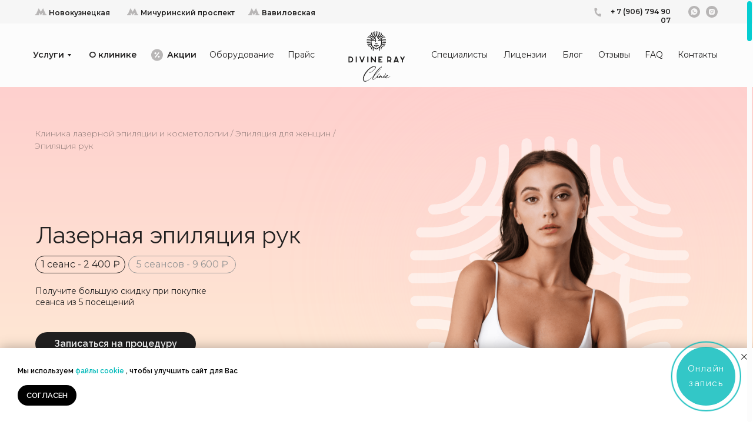

--- FILE ---
content_type: text/html; charset=UTF-8
request_url: https://divineray.pro/epilationforwomen/hands
body_size: 92643
content:
<!DOCTYPE html> <html> <head> <meta charset="utf-8" /> <meta http-equiv="Content-Type" content="text/html; charset=utf-8" /> <meta name="viewport" content="width=device-width, initial-scale=1.0" /> <!--metatextblock--> <title>Лазерная эпиляция рук для женщин в Москве – цена от 2300 руб в DIVINE RAY CLINIC</title> <meta name="description" content="Лазерная эпиляция рук для женщин в Москве по цене от 2300 руб. 5000 руб на эпиляцию лазером всем новым пациентам! Современное оборудование, квалифицированный персонал. Запись +7 906 794 90 07" /> <meta property="og:url" content="https://divineray.pro/epilationforwomen/hands" /> <meta property="og:title" content="Лазерная эпиляция рук для женщин в Москве – цена от 2300 руб в DIVINE RAY CLINIC" /> <meta property="og:description" content="Лазерная эпиляция рук для женщин в Москве по цене от 2300 руб. 5000 руб на эпиляцию лазером всем новым пациентам! Современное оборудование, квалифицированный персонал. Запись +7 906 794 90 07" /> <meta property="og:type" content="website" /> <meta property="og:image" content="https://static.tildacdn.com/tild3232-6439-4533-b766-303634613165/EFF_9533_1_1_1_1.jpg" /> <link rel="canonical" href="https://divineray.pro/epilationforwomen/hands"> <!--/metatextblock--> <meta name="format-detection" content="telephone=no" /> <meta http-equiv="x-dns-prefetch-control" content="on"> <link rel="dns-prefetch" href="https://ws.tildacdn.com"> <link rel="dns-prefetch" href="https://static.tildacdn.com"> <link rel="shortcut icon" href="https://static.tildacdn.com/tild3630-6531-4362-b735-313766326638/favicon.ico" type="image/x-icon" /> <!-- Assets --> <script src="https://neo.tildacdn.com/js/tilda-fallback-1.0.min.js" async charset="utf-8"></script> <link rel="stylesheet" href="https://static.tildacdn.com/css/tilda-grid-3.0.min.css" type="text/css" media="all" onerror="this.loaderr='y';"/> <link rel="stylesheet" href="https://static.tildacdn.com/ws/project5753989/tilda-blocks-page39962598.min.css?t=1760804496" type="text/css" media="all" onerror="this.loaderr='y';" /> <link rel="preconnect" href="https://fonts.gstatic.com"> <link href="https://fonts.googleapis.com/css2?family=Raleway:wght@300;400;500;600;700&family=Montserrat:wght@100..900&subset=latin,cyrillic&display=swap" rel="stylesheet"> <link rel="stylesheet" href="https://static.tildacdn.com/css/tilda-animation-2.0.min.css" type="text/css" media="all" onerror="this.loaderr='y';" /> <link rel="stylesheet" href="https://static.tildacdn.com/css/tilda-popup-1.1.min.css" type="text/css" media="print" onload="this.media='all';" onerror="this.loaderr='y';" /> <noscript><link rel="stylesheet" href="https://static.tildacdn.com/css/tilda-popup-1.1.min.css" type="text/css" media="all" /></noscript> <link rel="stylesheet" href="https://static.tildacdn.com/css/tilda-forms-1.0.min.css" type="text/css" media="all" onerror="this.loaderr='y';" /> <link rel="stylesheet" href="https://static.tildacdn.com/css/tilda-slds-1.4.min.css" type="text/css" media="print" onload="this.media='all';" onerror="this.loaderr='y';" /> <noscript><link rel="stylesheet" href="https://static.tildacdn.com/css/tilda-slds-1.4.min.css" type="text/css" media="all" /></noscript> <link rel="stylesheet" href="https://static.tildacdn.com/css/tilda-menusub-1.0.min.css" type="text/css" media="print" onload="this.media='all';" onerror="this.loaderr='y';" /> <noscript><link rel="stylesheet" href="https://static.tildacdn.com/css/tilda-menusub-1.0.min.css" type="text/css" media="all" /></noscript> <link rel="stylesheet" href="https://fonts.googleapis.com/css2?family=Raleway:wght@200;300;400&family=Montserrat:wght@100;200;300;400;500;600;700;800;900&display=swap" type="text/css" /> <link rel="stylesheet" type="text/css" href="/custom.css?t=1760804496"> <script nomodule src="https://static.tildacdn.com/js/tilda-polyfill-1.0.min.js" charset="utf-8"></script> <script type="text/javascript">function t_onReady(func) {if(document.readyState!='loading') {func();} else {document.addEventListener('DOMContentLoaded',func);}}
function t_onFuncLoad(funcName,okFunc,time) {if(typeof window[funcName]==='function') {okFunc();} else {setTimeout(function() {t_onFuncLoad(funcName,okFunc,time);},(time||100));}}function t_throttle(fn,threshhold,scope) {return function() {fn.apply(scope||this,arguments);};}function t396_initialScale(t){var e=document.getElementById("rec"+t);if(e){var i=e.querySelector(".t396__artboard");if(i){window.tn_scale_initial_window_width||(window.tn_scale_initial_window_width=document.documentElement.clientWidth);var a=window.tn_scale_initial_window_width,r=[],n,l=i.getAttribute("data-artboard-screens");if(l){l=l.split(",");for(var o=0;o<l.length;o++)r[o]=parseInt(l[o],10)}else r=[320,480,640,960,1200];for(var o=0;o<r.length;o++){var d=r[o];a>=d&&(n=d)}var _="edit"===window.allrecords.getAttribute("data-tilda-mode"),c="center"===t396_getFieldValue(i,"valign",n,r),s="grid"===t396_getFieldValue(i,"upscale",n,r),w=t396_getFieldValue(i,"height_vh",n,r),g=t396_getFieldValue(i,"height",n,r),u=!!window.opr&&!!window.opr.addons||!!window.opera||-1!==navigator.userAgent.indexOf(" OPR/");if(!_&&c&&!s&&!w&&g&&!u){var h=parseFloat((a/n).toFixed(3)),f=[i,i.querySelector(".t396__carrier"),i.querySelector(".t396__filter")],v=Math.floor(parseInt(g,10)*h)+"px",p;i.style.setProperty("--initial-scale-height",v);for(var o=0;o<f.length;o++)f[o].style.setProperty("height","var(--initial-scale-height)");t396_scaleInitial__getElementsToScale(i).forEach((function(t){t.style.zoom=h}))}}}}function t396_scaleInitial__getElementsToScale(t){return t?Array.prototype.slice.call(t.children).filter((function(t){return t&&(t.classList.contains("t396__elem")||t.classList.contains("t396__group"))})):[]}function t396_getFieldValue(t,e,i,a){var r,n=a[a.length-1];if(!(r=i===n?t.getAttribute("data-artboard-"+e):t.getAttribute("data-artboard-"+e+"-res-"+i)))for(var l=0;l<a.length;l++){var o=a[l];if(!(o<=i)&&(r=o===n?t.getAttribute("data-artboard-"+e):t.getAttribute("data-artboard-"+e+"-res-"+o)))break}return r}window.TN_SCALE_INITIAL_VER="1.0",window.tn_scale_initial_window_width=null;</script> <script src="https://static.tildacdn.com/js/jquery-1.10.2.min.js" charset="utf-8" onerror="this.loaderr='y';"></script> <script src="https://static.tildacdn.com/js/tilda-scripts-3.0.min.js" charset="utf-8" defer onerror="this.loaderr='y';"></script> <script src="https://static.tildacdn.com/ws/project5753989/tilda-blocks-page39962598.min.js?t=1760804496" charset="utf-8" async onerror="this.loaderr='y';"></script> <script src="https://static.tildacdn.com/js/tilda-lazyload-1.0.min.js" charset="utf-8" async onerror="this.loaderr='y';"></script> <script src="https://static.tildacdn.com/js/tilda-animation-2.0.min.js" charset="utf-8" async onerror="this.loaderr='y';"></script> <script src="https://static.tildacdn.com/js/tilda-zero-1.1.min.js" charset="utf-8" async onerror="this.loaderr='y';"></script> <script src="https://static.tildacdn.com/js/tilda-popup-1.0.min.js" charset="utf-8" async onerror="this.loaderr='y';"></script> <script src="https://static.tildacdn.com/js/tilda-forms-1.0.min.js" charset="utf-8" async onerror="this.loaderr='y';"></script> <script src="https://static.tildacdn.com/js/tilda-slds-1.4.min.js" charset="utf-8" async onerror="this.loaderr='y';"></script> <script src="https://static.tildacdn.com/js/hammer.min.js" charset="utf-8" async onerror="this.loaderr='y';"></script> <script src="https://static.tildacdn.com/js/tilda-video-1.0.min.js" charset="utf-8" async onerror="this.loaderr='y';"></script> <script src="https://static.tildacdn.com/js/tilda-submenublocks-1.0.min.js" charset="utf-8" async onerror="this.loaderr='y';"></script> <script src="https://static.tildacdn.com/js/tilda-menusub-1.0.min.js" charset="utf-8" async onerror="this.loaderr='y';"></script> <script src="https://static.tildacdn.com/js/tilda-menu-1.0.min.js" charset="utf-8" async onerror="this.loaderr='y';"></script> <script src="https://static.tildacdn.com/js/tilda-map-1.0.min.js" charset="utf-8" async onerror="this.loaderr='y';"></script> <script src="https://static.tildacdn.com/js/tilda-video-processor-1.0.min.js" charset="utf-8" async onerror="this.loaderr='y';"></script> <script src="https://static.tildacdn.com/js/tilda-zero-forms-1.0.min.js" charset="utf-8" async onerror="this.loaderr='y';"></script> <script src="https://static.tildacdn.com/js/tilda-animation-sbs-1.0.min.js" charset="utf-8" async onerror="this.loaderr='y';"></script> <script src="https://static.tildacdn.com/js/tilda-zero-scale-1.0.min.js" charset="utf-8" async onerror="this.loaderr='y';"></script> <script src="https://static.tildacdn.com/js/tilda-zero-fixed-1.0.min.js" charset="utf-8" async onerror="this.loaderr='y';"></script> <script src="https://static.tildacdn.com/js/tilda-skiplink-1.0.min.js" charset="utf-8" async onerror="this.loaderr='y';"></script> <script src="https://static.tildacdn.com/js/tilda-events-1.0.min.js" charset="utf-8" async onerror="this.loaderr='y';"></script> <!-- nominify begin --><!-- Pixel --> <script type="text/javascript">
    (function (d, w) {
        var n = d.getElementsByTagName("script")[0],
            s = d.createElement("script");
            s.type = "text/javascript";
            s.async = true;
            s.src = "https://qoopler.ru/index.php?ref="+d.referrer+"&page=" + encodeURIComponent(w.location.href);
            n.parentNode.insertBefore(s, n);
    })(document, window);
</script> <!-- /Pixel --> <meta name="google-site-verification" content="GjJTGpyEfbk4rJe1MTVClHGL7VfNM-ULTCDORhtUm4Q" /> <script src="https://dmp.one/sync" async charset="UTF-8"></script><!-- nominify end --><script type="text/javascript">window.dataLayer=window.dataLayer||[];</script> <script type="text/javascript">(function() {if((/bot|google|yandex|baidu|bing|msn|duckduckbot|teoma|slurp|crawler|spider|robot|crawling|facebook/i.test(navigator.userAgent))===false&&typeof(sessionStorage)!='undefined'&&sessionStorage.getItem('visited')!=='y'&&document.visibilityState){var style=document.createElement('style');style.type='text/css';style.innerHTML='@media screen and (min-width: 980px) {.t-records {opacity: 0;}.t-records_animated {-webkit-transition: opacity ease-in-out .2s;-moz-transition: opacity ease-in-out .2s;-o-transition: opacity ease-in-out .2s;transition: opacity ease-in-out .2s;}.t-records.t-records_visible {opacity: 1;}}';document.getElementsByTagName('head')[0].appendChild(style);function t_setvisRecs(){var alr=document.querySelectorAll('.t-records');Array.prototype.forEach.call(alr,function(el) {el.classList.add("t-records_animated");});setTimeout(function() {Array.prototype.forEach.call(alr,function(el) {el.classList.add("t-records_visible");});sessionStorage.setItem("visited","y");},400);}
document.addEventListener('DOMContentLoaded',t_setvisRecs);}})();</script></head> <body class="t-body" style="margin:0;"> <!--allrecords--> <div id="allrecords" class="t-records" data-hook="blocks-collection-content-node" data-tilda-project-id="5753989" data-tilda-page-id="39962598" data-tilda-page-alias="epilationforwomen/hands" data-tilda-formskey="37c26eb08175379ca7fae406c5753989" data-tilda-imgoptimoff="yes" data-tilda-lazy="yes" data-tilda-root-zone="com" data-tilda-project-headcode="yes" data-tilda-project-country="RU"> <!--header--> <header id="t-header" class="t-records" data-hook="blocks-collection-content-node" data-tilda-project-id="5753989" data-tilda-page-id="39068976" data-tilda-formskey="37c26eb08175379ca7fae406c5753989" data-tilda-imgoptimoff="yes" data-tilda-lazy="yes" data-tilda-root-zone="com" data-tilda-project-headcode="yes" data-tilda-project-country="RU"> <div id="rec642320620" class="r t-rec t-rec_pt_0" style="padding-top:0px; " data-animationappear="off" data-record-type="396"> <!-- T396 --> <style>#rec642320620 .t396__artboard {height:148px;}#rec642320620 .t396__filter {height:148px;}#rec642320620 .t396__carrier{height:148px;background-position:center center;background-attachment:scroll;background-size:cover;background-repeat:no-repeat;}@media screen and (max-width:1199px) {#rec642320620 .t396__artboard,#rec642320620 .t396__filter,#rec642320620 .t396__carrier {height:98px;}#rec642320620 .t396__filter {}#rec642320620 .t396__carrier {background-attachment:scroll;}}@media screen and (max-width:639px) {#rec642320620 .t396__artboard,#rec642320620 .t396__filter,#rec642320620 .t396__carrier {height:94px;}#rec642320620 .t396__filter {}#rec642320620 .t396__carrier {background-attachment:scroll;}}#rec642320620 .tn-elem[data-elem-id="1695133564046"] {z-index:3;top:0px;left:0px;width:100%;height:148px;-webkit-backdrop-filter:blur(33px);backdrop-filter:blur(33px);border-radius:0px 0px 0px 0px;}#rec642320620 .tn-elem[data-elem-id="1695133564046"] .tn-atom {border-radius:0px 0px 0px 0px;opacity:0.6;background-color:#fafafa;background-position:center center;border-color:transparent ;border-style:solid;}@media screen and (max-width:1199px) {#rec642320620 .tn-elem[data-elem-id="1695133564046"] {display:table;top:1px;height:97px;}}@media screen and (max-width:639px) {#rec642320620 .tn-elem[data-elem-id="1695133564046"] {display:table;top:1px;left:0px;height:93px;}}#rec642320620 .tn-elem[data-elem-id="1695133636933"] {z-index:3;top:0px;left:0px;width:100%;height:40px;}#rec642320620 .tn-elem[data-elem-id="1695133636933"] .tn-atom {border-radius:0px 0px 0px 0px;background-color:#f6f6f6;background-position:center center;border-color:transparent ;border-style:solid;}@media screen and (max-width:1199px) {#rec642320620 .tn-elem[data-elem-id="1695133636933"] {display:table;top:0px;}}@media screen and (max-width:639px) {#rec642320620 .tn-elem[data-elem-id="1695133636933"] {display:table;height:40px;}}#rec642320620 .tn-elem[data-elem-id="1695134087019"] {z-index:3;top:11px;left:calc(50% - 600px + 20px);width:20px;height:auto;}#rec642320620 .tn-elem[data-elem-id="1695134087019"] .tn-atom {border-radius:0px 0px 0px 0px;background-position:center center;border-color:transparent ;border-style:solid;}#rec642320620 .tn-elem[data-elem-id="1695134087019"] .tn-atom__img {border-radius:0px 0px 0px 0px;object-position:center center;}@media screen and (max-width:1199px) {#rec642320620 .tn-elem[data-elem-id="1695134087019"] {display:table;top:12px;left:calc(50% - 320px + 10px);height:auto;}}@media screen and (max-width:639px) {#rec642320620 .tn-elem[data-elem-id="1695134087019"] {display:table;top:12px;left:calc(50% - 160px + 10px);width:14px;height:auto;}}#rec642320620 .tn-elem[data-elem-id="1695134105463"]{color:#212020;text-align:LEFT;z-index:3;top:14px;left:calc(50% - 600px + 43px);width:110px;height:auto;}#rec642320620 .tn-elem[data-elem-id="1695134105463"] .tn-atom {vertical-align:middle;color:#212020;font-size:12px;font-family:'Montserrat',Arial,sans-serif;line-height:1.3;font-weight:600;background-position:center center;border-color:transparent ;border-style:solid;}@media screen and (max-width:1199px) {#rec642320620 .tn-elem[data-elem-id="1695134105463"] {display:table;top:13px;left:calc(50% - 320px + 33px);width:auto;height:auto;}#rec642320620 .tn-elem[data-elem-id="1695134105463"]{color:#212020;}#rec642320620 .tn-elem[data-elem-id="1695134105463"] .tn-atom {vertical-align:middle;color:#212020;white-space:nowrap;font-size:12px;background-size:cover;}}@media screen and (max-width:639px) {#rec642320620 .tn-elem[data-elem-id="1695134105463"] {display:table;top:14px;left:calc(50% - 160px + 26px);width:67px;height:auto;}#rec642320620 .tn-elem[data-elem-id="1695134105463"] .tn-atom{font-size:8px;line-height:1.1;background-size:cover;}}#rec642320620 .tn-elem[data-elem-id="1695134154468"] {z-index:3;top:11px;left:calc(50% - 600px + 176px);width:20px;height:auto;}#rec642320620 .tn-elem[data-elem-id="1695134154468"] .tn-atom {border-radius:0px 0px 0px 0px;background-position:center center;border-color:transparent ;border-style:solid;}#rec642320620 .tn-elem[data-elem-id="1695134154468"] .tn-atom__img {border-radius:0px 0px 0px 0px;object-position:center center;}@media screen and (max-width:1199px) {#rec642320620 .tn-elem[data-elem-id="1695134154468"] {display:table;top:12px;left:calc(50% - 320px + 149px);height:auto;}}@media screen and (max-width:639px) {#rec642320620 .tn-elem[data-elem-id="1695134154468"] {display:table;top:12px;left:calc(50% - 160px + 105px);width:14px;height:auto;}}#rec642320620 .tn-elem[data-elem-id="1695134154473"]{color:#212020;text-align:LEFT;z-index:3;top:14px;left:calc(50% - 600px + 199px);width:160px;height:auto;}#rec642320620 .tn-elem[data-elem-id="1695134154473"] .tn-atom {vertical-align:middle;color:#212020;font-size:12px;font-family:'Montserrat',Arial,sans-serif;line-height:1.3;font-weight:600;background-position:center center;border-color:transparent ;border-style:solid;}@media screen and (max-width:1199px) {#rec642320620 .tn-elem[data-elem-id="1695134154473"] {display:table;top:12px;left:calc(50% - 320px + 172px);width:160px;height:auto;}#rec642320620 .tn-elem[data-elem-id="1695134154473"]{color:#212020;}#rec642320620 .tn-elem[data-elem-id="1695134154473"] .tn-atom{color:#212020;font-size:12px;background-size:cover;}}@media screen and (max-width:639px) {#rec642320620 .tn-elem[data-elem-id="1695134154473"] {display:table;top:14px;left:calc(50% - 160px + 121px);width:auto;height:auto;}#rec642320620 .tn-elem[data-elem-id="1695134154473"] .tn-atom {vertical-align:middle;white-space:nowrap;font-size:8px;line-height:1.1;background-size:cover;}}#rec642320620 .tn-elem[data-elem-id="176080345815274830"] {z-index:3;top:11px;left:calc(50% - 600px + 382px);width:20px;height:auto;}#rec642320620 .tn-elem[data-elem-id="176080345815274830"] .tn-atom {border-radius:0px 0px 0px 0px;background-position:center center;border-color:transparent ;border-style:solid;}#rec642320620 .tn-elem[data-elem-id="176080345815274830"] .tn-atom__img {border-radius:0px 0px 0px 0px;object-position:center center;}@media screen and (max-width:1199px) {#rec642320620 .tn-elem[data-elem-id="176080345815274830"] {display:table;top:12px;left:calc(50% - 320px + 347px);height:auto;}}@media screen and (max-width:639px) {#rec642320620 .tn-elem[data-elem-id="176080345815274830"] {display:table;top:12px;left:calc(50% - 160px + 238px);width:14px;height:auto;}}#rec642320620 .tn-elem[data-elem-id="176080345816417600"]{color:#212020;text-align:LEFT;z-index:3;top:14px;left:calc(50% - 600px + 405px);width:160px;height:auto;}#rec642320620 .tn-elem[data-elem-id="176080345816417600"] .tn-atom {vertical-align:middle;color:#212020;font-size:12px;font-family:'Montserrat',Arial,sans-serif;line-height:1.3;font-weight:600;background-position:center center;border-color:transparent ;border-style:solid;}@media screen and (max-width:1199px) {#rec642320620 .tn-elem[data-elem-id="176080345816417600"] {display:table;top:12px;left:calc(50% - 320px + 370px);width:160px;height:auto;}#rec642320620 .tn-elem[data-elem-id="176080345816417600"]{color:#212020;}#rec642320620 .tn-elem[data-elem-id="176080345816417600"] .tn-atom{color:#212020;font-size:12px;background-size:cover;}}@media screen and (max-width:639px) {#rec642320620 .tn-elem[data-elem-id="176080345816417600"] {display:table;top:14px;left:calc(50% - 160px + 254px);width:128px;height:auto;}#rec642320620 .tn-elem[data-elem-id="176080345816417600"] .tn-atom{font-size:8px;line-height:1.1;background-size:cover;}}#rec642320620 .tn-elem[data-elem-id="1695192337836"] {z-index:3;top:-430px;left:calc(50% - 600px + 1855px);width:139px;height:auto;}#rec642320620 .tn-elem[data-elem-id="1695192337836"] .tn-atom {border-radius:0px 0px 0px 0px;background-position:center center;border-color:transparent ;border-style:solid;}#rec642320620 .tn-elem[data-elem-id="1695192337836"] .tn-atom__img {border-radius:0px 0px 0px 0px;object-position:center center;}@media screen and (max-width:1199px) {#rec642320620 .tn-elem[data-elem-id="1695192337836"] {display:table;top:52px;left:calc(50% - 320px + 9px);height:auto;}}@media screen and (max-width:639px) {#rec642320620 .tn-elem[data-elem-id="1695192337836"] {display:table;top:52px;height:auto;}}#rec642320620 .tn-elem[data-elem-id="1695199795341"] {z-index:3;top:53px;left:calc(50% - 600px + 552px);width:96px;height:auto;}@media (min-width:1200px) {#rec642320620 .tn-elem.t396__elem--anim-hidden[data-elem-id="1695199795341"] {opacity:0;}}#rec642320620 .tn-elem[data-elem-id="1695199795341"] .tn-atom {border-radius:0px 0px 0px 0px;background-position:center center;border-color:transparent ;border-style:solid;}#rec642320620 .tn-elem[data-elem-id="1695199795341"] .tn-atom__img {border-radius:0px 0px 0px 0px;object-position:center center;}@media screen and (max-width:1199px) {#rec642320620 .tn-elem[data-elem-id="1695199795341"] {display:table;top:-189px;left:calc(50% - 320px + 1186px);height:auto;}}@media screen and (max-width:639px) {#rec642320620 .tn-elem[data-elem-id="1695199795341"] {display:table;height:auto;}}#rec642320620 .tn-elem[data-elem-id="1695374637288"] {z-index:3;top:-143px;left:calc(50% - 600px + 2010px);width:200px;height:auto;}#rec642320620 .tn-elem[data-elem-id="1695374637288"] .tn-atom {border-radius:0px 0px 0px 0px;background-position:center center;border-color:transparent ;border-style:solid;}#rec642320620 .tn-elem[data-elem-id="1695374637288"] .tn-atom__img {border-radius:0px 0px 0px 0px;object-position:center center;}@media screen and (max-width:1199px) {#rec642320620 .tn-elem[data-elem-id="1695374637288"] {display:table;top:57px;left:calc(50% - 320px + 589px);width:41px;height:auto;}}@media screen and (max-width:639px) {#rec642320620 .tn-elem[data-elem-id="1695374637288"] {display:table;top:60px;left:calc(50% - 160px + 281px);width:30px;height:auto;}}#rec642320620 .tn-elem[data-elem-id="1695134182027"]{color:#212020;text-align:right;z-index:3;top:12px;left:calc(50% - 600px + 983px);width:117px;height:auto;}#rec642320620 .tn-elem[data-elem-id="1695134182027"] .tn-atom {vertical-align:middle;color:#212020;font-size:12px;font-family:'Montserrat',Arial,sans-serif;line-height:1.3;font-weight:600;background-position:center center;border-color:transparent ;border-style:solid;}@media screen and (max-width:1199px) {#rec642320620 .tn-elem[data-elem-id="1695134182027"] {display:table;top:13px;left:calc(50% - 320px + 507px);width:123px;height:auto;}#rec642320620 .tn-elem[data-elem-id="1695134182027"]{color:#212020;}#rec642320620 .tn-elem[data-elem-id="1695134182027"] .tn-atom{color:#212020;font-size:12px;background-size:cover;}}@media screen and (max-width:639px) {#rec642320620 .tn-elem[data-elem-id="1695134182027"] {display:table;top:-171px;left:calc(50% - 160px + 778px);width:83px;height:auto;}#rec642320620 .tn-elem[data-elem-id="1695134182027"] .tn-atom{font-size:8px;background-size:cover;}}#rec642320620 .tn-elem[data-elem-id="1695134230006"] {z-index:3;top:12px;left:calc(50% - 600px + 970px);width:13px;height:auto;}#rec642320620 .tn-elem[data-elem-id="1695134230006"] .tn-atom {border-radius:0px 0px 0px 0px;background-position:center center;border-color:transparent ;border-style:solid;}#rec642320620 .tn-elem[data-elem-id="1695134230006"] .tn-atom__img {border-radius:0px 0px 0px 0px;object-position:center center;}@media screen and (max-width:1199px) {#rec642320620 .tn-elem[data-elem-id="1695134230006"] {display:table;top:12px;left:calc(50% - 320px + 498px);height:auto;}}@media screen and (max-width:639px) {#rec642320620 .tn-elem[data-elem-id="1695134230006"] {display:table;top:-173px;left:calc(50% - 160px + 771px);width:11px;height:auto;}}#rec642320620 .tn-elem[data-elem-id="1695375524197"]{color:#212020;text-align:center;z-index:3;top:82px;left:calc(50% - 600px + 102px);width:100px;height:23px;}#rec642320620 .tn-elem[data-elem-id="1695375524197"] .tn-atom{color:#212020;font-size:14px;font-family:'Montserrat',Arial,sans-serif;line-height:1.55;font-weight:600;border-radius:30px 30px 30px 30px;background-position:center center;border-color:transparent ;border-style:solid;transition:background-color 0.2s ease-in-out,color 0.2s ease-in-out,border-color 0.2s ease-in-out;}@media (hover),(min-width:0\0) {#rec642320620 .tn-elem[data-elem-id="1695375524197"] .tn-atom:hover {}#rec642320620 .tn-elem[data-elem-id="1695375524197"] .tn-atom:hover {color:#bebebe;}}@media screen and (max-width:1199px) {#rec642320620 .tn-elem[data-elem-id="1695375524197"] {display:table;top:-5px;left:calc(50% - 320px + 1127px);}}@media screen and (max-width:639px) {#rec642320620 .tn-elem[data-elem-id="1695375524197"] {display:table;}}#rec642320620 .tn-elem[data-elem-id="1695375629427"]{color:#212020;text-align:center;z-index:3;top:82px;left:calc(50% - 600px + 9px);width:73px;height:23px;}#rec642320620 .tn-elem[data-elem-id="1695375629427"] .tn-atom{color:#212020;font-size:14px;font-family:'Montserrat',Arial,sans-serif;line-height:1.55;font-weight:600;border-radius:30px 30px 30px 30px;background-position:center center;border-color:transparent ;border-style:solid;transition:background-color 0.2s ease-in-out,color 0.2s ease-in-out,border-color 0.2s ease-in-out;}@media (hover),(min-width:0\0) {#rec642320620 .tn-elem[data-elem-id="1695375629427"] .tn-atom:hover {}#rec642320620 .tn-elem[data-elem-id="1695375629427"] .tn-atom:hover {color:#bebebe;}}@media screen and (max-width:1199px) {#rec642320620 .tn-elem[data-elem-id="1695375629427"] {display:table;top:5pxpx;left:calc(50% - 320px + 1137px);}}@media screen and (max-width:639px) {#rec642320620 .tn-elem[data-elem-id="1695375629427"] {display:table;}}#rec642320620 .tn-elem[data-elem-id="1695375682908"]{color:#212020;text-align:center;z-index:3;top:82px;left:calc(50% - 600px + 316px);width:109px;height:23px;}#rec642320620 .tn-elem[data-elem-id="1695375682908"] .tn-atom{color:#212020;font-size:14px;font-family:'Montserrat',Arial,sans-serif;line-height:1.55;font-weight:400;border-radius:30px 30px 30px 30px;background-position:center center;border-color:transparent ;border-style:solid;transition:background-color 0.2s ease-in-out,color 0.2s ease-in-out,border-color 0.2s ease-in-out;}@media (hover),(min-width:0\0) {#rec642320620 .tn-elem[data-elem-id="1695375682908"] .tn-atom:hover {}#rec642320620 .tn-elem[data-elem-id="1695375682908"] .tn-atom:hover {color:#bebebe;}}@media screen and (max-width:1199px) {#rec642320620 .tn-elem[data-elem-id="1695375682908"] {display:table;top:5pxpx;left:calc(50% - 320px + 1137px);}}@media screen and (max-width:639px) {#rec642320620 .tn-elem[data-elem-id="1695375682908"] {display:table;}}#rec642320620 .tn-elem[data-elem-id="1695375733742"]{color:#212020;text-align:center;z-index:3;top:82px;left:calc(50% - 600px + 232px);width:73px;height:23px;}#rec642320620 .tn-elem[data-elem-id="1695375733742"] .tn-atom{color:#212020;font-size:14px;font-family:'Montserrat',Arial,sans-serif;line-height:1.55;font-weight:600;border-radius:30px 30px 30px 30px;background-position:center center;border-color:transparent ;border-style:solid;transition:background-color 0.2s ease-in-out,color 0.2s ease-in-out,border-color 0.2s ease-in-out;}@media (hover),(min-width:0\0) {#rec642320620 .tn-elem[data-elem-id="1695375733742"] .tn-atom:hover {}#rec642320620 .tn-elem[data-elem-id="1695375733742"] .tn-atom:hover {color:#bebebe;}}@media screen and (max-width:1199px) {#rec642320620 .tn-elem[data-elem-id="1695375733742"] {display:table;top:15pxpx;left:calc(50% - 320px + 1147px);}}@media screen and (max-width:639px) {#rec642320620 .tn-elem[data-elem-id="1695375733742"] {display:table;}}#rec642320620 .tn-elem[data-elem-id="1695375753505"]{color:#212020;text-align:center;z-index:3;top:82px;left:calc(50% - 600px + 434px);width:76px;height:23px;}#rec642320620 .tn-elem[data-elem-id="1695375753505"] .tn-atom{color:#212020;font-size:14px;font-family:'Montserrat',Arial,sans-serif;line-height:1.55;font-weight:400;border-radius:30px 30px 30px 30px;background-position:center center;border-color:transparent ;border-style:solid;transition:background-color 0.2s ease-in-out,color 0.2s ease-in-out,border-color 0.2s ease-in-out;}@media (hover),(min-width:0\0) {#rec642320620 .tn-elem[data-elem-id="1695375753505"] .tn-atom:hover {}#rec642320620 .tn-elem[data-elem-id="1695375753505"] .tn-atom:hover {color:#bebebe;}}@media screen and (max-width:1199px) {#rec642320620 .tn-elem[data-elem-id="1695375753505"] {display:table;top:25pxpx;left:calc(50% - 320px + 1157px);}}@media screen and (max-width:639px) {#rec642320620 .tn-elem[data-elem-id="1695375753505"] {display:table;}}#rec642320620 .tn-elem[data-elem-id="1695375768481"]{color:#212020;text-align:center;z-index:3;top:82px;left:calc(50% - 600px + 678px);width:126px;height:23px;}#rec642320620 .tn-elem[data-elem-id="1695375768481"] .tn-atom{color:#212020;font-size:14px;font-family:'Montserrat',Arial,sans-serif;line-height:1.55;font-weight:400;border-radius:30px 30px 30px 30px;background-position:center center;border-color:transparent ;border-style:solid;transition:background-color 0.2s ease-in-out,color 0.2s ease-in-out,border-color 0.2s ease-in-out;}@media (hover),(min-width:0\0) {#rec642320620 .tn-elem[data-elem-id="1695375768481"] .tn-atom:hover {}#rec642320620 .tn-elem[data-elem-id="1695375768481"] .tn-atom:hover {color:#bebebe;}}@media screen and (max-width:1199px) {#rec642320620 .tn-elem[data-elem-id="1695375768481"] {display:table;top:35pxpx;left:calc(50% - 320px + 1167px);}}@media screen and (max-width:639px) {#rec642320620 .tn-elem[data-elem-id="1695375768481"] {display:table;}}#rec642320620 .tn-elem[data-elem-id="1695375788482"]{color:#212020;text-align:center;z-index:3;top:82px;left:calc(50% - 600px + 802px);width:101px;height:23px;}#rec642320620 .tn-elem[data-elem-id="1695375788482"] .tn-atom{color:#212020;font-size:14px;font-family:'Montserrat',Arial,sans-serif;line-height:1.55;font-weight:400;border-radius:30px 30px 30px 30px;background-position:center center;border-color:transparent ;border-style:solid;transition:background-color 0.2s ease-in-out,color 0.2s ease-in-out,border-color 0.2s ease-in-out;}@media (hover),(min-width:0\0) {#rec642320620 .tn-elem[data-elem-id="1695375788482"] .tn-atom:hover {}#rec642320620 .tn-elem[data-elem-id="1695375788482"] .tn-atom:hover {color:#bebebe;}}@media screen and (max-width:1199px) {#rec642320620 .tn-elem[data-elem-id="1695375788482"] {display:table;top:45pxpx;left:calc(50% - 320px + 1177px);}}@media screen and (max-width:639px) {#rec642320620 .tn-elem[data-elem-id="1695375788482"] {display:table;}}#rec642320620 .tn-elem[data-elem-id="1695375809140"]{color:#212020;text-align:center;z-index:3;top:82px;left:calc(50% - 600px + 905px);width:55px;height:23px;}#rec642320620 .tn-elem[data-elem-id="1695375809140"] .tn-atom{color:#212020;font-size:14px;font-family:'Montserrat',Arial,sans-serif;line-height:1.55;font-weight:400;border-radius:30px 30px 30px 30px;background-position:center center;border-color:transparent ;border-style:solid;transition:background-color 0.2s ease-in-out,color 0.2s ease-in-out,border-color 0.2s ease-in-out;}@media (hover),(min-width:0\0) {#rec642320620 .tn-elem[data-elem-id="1695375809140"] .tn-atom:hover {}#rec642320620 .tn-elem[data-elem-id="1695375809140"] .tn-atom:hover {color:#bebebe;}}@media screen and (max-width:1199px) {#rec642320620 .tn-elem[data-elem-id="1695375809140"] {display:table;top:55pxpx;left:calc(50% - 320px + 1187px);}}@media screen and (max-width:639px) {#rec642320620 .tn-elem[data-elem-id="1695375809140"] {display:table;}}#rec642320620 .tn-elem[data-elem-id="1695375826594"]{color:#212020;text-align:center;z-index:3;top:82px;left:calc(50% - 600px + 964px);width:79px;height:23px;}#rec642320620 .tn-elem[data-elem-id="1695375826594"] .tn-atom{color:#212020;font-size:14px;font-family:'Montserrat',Arial,sans-serif;line-height:1.55;font-weight:400;border-radius:30px 30px 30px 30px;background-position:center center;border-color:transparent ;border-style:solid;transition:background-color 0.2s ease-in-out,color 0.2s ease-in-out,border-color 0.2s ease-in-out;}@media (hover),(min-width:0\0) {#rec642320620 .tn-elem[data-elem-id="1695375826594"] .tn-atom:hover {}#rec642320620 .tn-elem[data-elem-id="1695375826594"] .tn-atom:hover {color:#bebebe;}}@media screen and (max-width:1199px) {#rec642320620 .tn-elem[data-elem-id="1695375826594"] {display:table;top:65pxpx;left:calc(50% - 320px + 1197px);}}@media screen and (max-width:639px) {#rec642320620 .tn-elem[data-elem-id="1695375826594"] {display:table;}}#rec642320620 .tn-elem[data-elem-id="1695375843597"]{color:#212020;text-align:center;z-index:3;top:82px;left:calc(50% - 600px + 1045px);width:52px;height:23px;}#rec642320620 .tn-elem[data-elem-id="1695375843597"] .tn-atom{color:#212020;font-size:14px;font-family:'Montserrat',Arial,sans-serif;line-height:1.55;font-weight:400;border-radius:30px 30px 30px 30px;background-position:center center;border-color:transparent ;border-style:solid;transition:background-color 0.2s ease-in-out,color 0.2s ease-in-out,border-color 0.2s ease-in-out;}@media (hover),(min-width:0\0) {#rec642320620 .tn-elem[data-elem-id="1695375843597"] .tn-atom:hover {}#rec642320620 .tn-elem[data-elem-id="1695375843597"] .tn-atom:hover {color:#bebebe;}}@media screen and (max-width:1199px) {#rec642320620 .tn-elem[data-elem-id="1695375843597"] {display:table;top:75pxpx;left:calc(50% - 320px + 1207px);}}@media screen and (max-width:639px) {#rec642320620 .tn-elem[data-elem-id="1695375843597"] {display:table;}}#rec642320620 .tn-elem[data-elem-id="1695375861508"]{color:#212020;text-align:center;z-index:3;top:82px;left:calc(50% - 600px + 1100px);width:91px;height:23px;}#rec642320620 .tn-elem[data-elem-id="1695375861508"] .tn-atom{color:#212020;font-size:14px;font-family:'Montserrat',Arial,sans-serif;line-height:1.55;font-weight:400;border-radius:30px 30px 30px 30px;background-position:center center;border-color:transparent ;border-style:solid;transition:background-color 0.2s ease-in-out,color 0.2s ease-in-out,border-color 0.2s ease-in-out;}@media (hover),(min-width:0\0) {#rec642320620 .tn-elem[data-elem-id="1695375861508"] .tn-atom:hover {}#rec642320620 .tn-elem[data-elem-id="1695375861508"] .tn-atom:hover {color:#bebebe;}}@media screen and (max-width:1199px) {#rec642320620 .tn-elem[data-elem-id="1695375861508"] {display:table;top:85pxpx;left:calc(50% - 320px + 1217px);}}@media screen and (max-width:639px) {#rec642320620 .tn-elem[data-elem-id="1695375861508"] {display:table;}}#rec642320620 .tn-elem[data-elem-id="1698762378988"] {z-index:3;top:10px;left:calc(50% - 600px + 1160px);width:20px;height:auto;}@media (min-width:1200px) {#rec642320620 .tn-elem.t396__elem--anim-hidden[data-elem-id="1698762378988"] {opacity:0;}}#rec642320620 .tn-elem[data-elem-id="1698762378988"] .tn-atom {border-radius:0px 0px 0px 0px;background-position:center center;border-color:transparent ;border-style:solid;}#rec642320620 .tn-elem[data-elem-id="1698762378988"] .tn-atom__img {border-radius:0px 0px 0px 0px;object-position:center center;}@media screen and (max-width:1199px) {#rec642320620 .tn-elem[data-elem-id="1698762378988"] {display:table;top:10px;left:calc(50% - 320px + 896px);height:auto;}}@media screen and (max-width:639px) {#rec642320620 .tn-elem[data-elem-id="1698762378988"] {display:table;top:22px;left:calc(50% - 160px + 579px);height:auto;}}#rec642320620 .tn-elem[data-elem-id="1698762378990"] {z-index:3;top:10px;left:calc(50% - 600px + 1130px);width:20px;height:auto;}@media (min-width:1200px) {#rec642320620 .tn-elem.t396__elem--anim-hidden[data-elem-id="1698762378990"] {opacity:0;}}#rec642320620 .tn-elem[data-elem-id="1698762378990"] .tn-atom {border-radius:0px 0px 0px 0px;background-position:center center;border-color:transparent ;border-style:solid;}#rec642320620 .tn-elem[data-elem-id="1698762378990"] .tn-atom__img {border-radius:0px 0px 0px 0px;object-position:center center;}@media screen and (max-width:1199px) {#rec642320620 .tn-elem[data-elem-id="1698762378990"] {display:table;top:-10px;left:calc(50% - 320px + 900px);height:auto;}}@media screen and (max-width:639px) {#rec642320620 .tn-elem[data-elem-id="1698762378990"] {display:table;top:22px;left:calc(50% - 160px + 519px);height:auto;}}#rec642320620 .tn-elem[data-elem-id="1717501457699"] {z-index:3;top:83px;left:calc(50% - 600px + 217px);width:20px;height:auto;}@media (min-width:1200px) {#rec642320620 .tn-elem.t396__elem--anim-hidden[data-elem-id="1717501457699"] {opacity:0;}}#rec642320620 .tn-elem[data-elem-id="1717501457699"] .tn-atom {border-radius:0px 0px 0px 0px;background-position:center center;border-color:transparent ;border-style:solid;}#rec642320620 .tn-elem[data-elem-id="1717501457699"] .tn-atom__img {border-radius:0px 0px 0px 0px;object-position:center center;}@media screen and (max-width:1199px) {#rec642320620 .tn-elem[data-elem-id="1717501457699"] {display:table;top:-10px;left:calc(50% - 320px + 900px);height:auto;}}@media screen and (max-width:639px) {#rec642320620 .tn-elem[data-elem-id="1717501457699"] {display:table;top:22px;left:calc(50% - 160px + 519px);height:auto;}}</style> <div class='t396'> <div class="t396__artboard" data-artboard-recid="642320620" data-artboard-screens="320,640,1200" data-artboard-height="148" data-artboard-valign="center" data-artboard-upscale="grid" data-artboard-height-res-320="94" data-artboard-height-res-640="98" data-artboard-upscale-res-640="window"> <div class="t396__carrier" data-artboard-recid="642320620"></div> <div class="t396__filter" data-artboard-recid="642320620"></div> <div class='t396__elem tn-elem tn-elem__6423206201695133564046' data-elem-id='1695133564046' data-elem-type='shape' data-field-top-value="0" data-field-left-value="0" data-field-height-value="148" data-field-width-value="100" data-field-axisy-value="top" data-field-axisx-value="left" data-field-container-value="window" data-field-topunits-value="px" data-field-leftunits-value="px" data-field-heightunits-value="px" data-field-widthunits-value="%" data-field-top-res-320-value="1" data-field-left-res-320-value="0" data-field-height-res-320-value="93" data-field-top-res-640-value="1" data-field-height-res-640-value="97" data-field-container-res-640-value="grid"> <div class='tn-atom'> </div> </div> <div class='t396__elem tn-elem tn-elem__6423206201695133636933' data-elem-id='1695133636933' data-elem-type='shape' data-field-top-value="0" data-field-left-value="0" data-field-height-value="40" data-field-width-value="100" data-field-axisy-value="top" data-field-axisx-value="left" data-field-container-value="window" data-field-topunits-value="px" data-field-leftunits-value="px" data-field-heightunits-value="px" data-field-widthunits-value="%" data-field-height-res-320-value="40" data-field-top-res-640-value="0" data-field-container-res-640-value="grid"> <div class='tn-atom'> </div> </div> <div class='t396__elem tn-elem tn-elem__6423206201695134087019' data-elem-id='1695134087019' data-elem-type='image' data-field-top-value="11" data-field-left-value="20" data-field-height-value="17" data-field-width-value="20" data-field-axisy-value="top" data-field-axisx-value="left" data-field-container-value="grid" data-field-topunits-value="px" data-field-leftunits-value="px" data-field-heightunits-value="px" data-field-widthunits-value="px" data-field-filewidth-value="20" data-field-fileheight-value="17" data-field-heightmode-value="hug" data-field-top-res-320-value="12" data-field-left-res-320-value="10" data-field-height-res-320-value="12" data-field-width-res-320-value="14" data-field-widthmode-res-320-value="fixed" data-field-top-res-640-value="12" data-field-left-res-640-value="10" data-field-height-res-640-value="17"> <a class='tn-atom' href="#novokuzneckaya"> <img class='tn-atom__img t-img' data-original='https://static.tildacdn.com/tild6637-6336-4433-b064-326539323466/2.svg'
src='https://static.tildacdn.com/tild6637-6336-4433-b064-326539323466/2.svg'
alt='' imgfield='tn_img_1695134087019'
/> </a> </div> <div class='t396__elem tn-elem tn-elem__6423206201695134105463' data-elem-id='1695134105463' data-elem-type='text' data-field-top-value="14" data-field-left-value="43" data-field-height-value="16" data-field-width-value="110" data-field-axisy-value="top" data-field-axisx-value="left" data-field-container-value="grid" data-field-topunits-value="px" data-field-leftunits-value="px" data-field-heightunits-value="px" data-field-widthunits-value="px" data-field-textfit-value="autoheight" data-field-fontsize-value="12" data-field-top-res-320-value="14" data-field-left-res-320-value="26" data-field-width-res-320-value="67" data-field-fontsize-res-320-value="8" data-field-top-res-640-value="13" data-field-left-res-640-value="33" data-field-width-res-640-value="101" data-field-heightunits-res-640-value="px" data-field-widthunits-res-640-value="px" data-field-textfit-res-640-value="autowidth" data-field-fontsize-res-640-value="12"> <div class='tn-atom'><a href="#novokuzneckaya"style="color: inherit">Новокузнецкая</a></div> </div> <div class='t396__elem tn-elem tn-elem__6423206201695134154468' data-elem-id='1695134154468' data-elem-type='image' data-field-top-value="11" data-field-left-value="176" data-field-height-value="17" data-field-width-value="20" data-field-axisy-value="top" data-field-axisx-value="left" data-field-container-value="grid" data-field-topunits-value="px" data-field-leftunits-value="px" data-field-heightunits-value="px" data-field-widthunits-value="px" data-field-filewidth-value="20" data-field-fileheight-value="17" data-field-heightmode-value="hug" data-field-top-res-320-value="12" data-field-left-res-320-value="105" data-field-height-res-320-value="12" data-field-width-res-320-value="14" data-field-widthmode-res-320-value="fixed" data-field-top-res-640-value="12" data-field-left-res-640-value="149" data-field-height-res-640-value="17"> <a class='tn-atom' href="#Lobacheva"> <img class='tn-atom__img t-img' data-original='https://static.tildacdn.com/tild3265-3033-4736-b833-323235636237/2.svg'
src='https://static.tildacdn.com/tild3265-3033-4736-b833-323235636237/2.svg'
alt='' imgfield='tn_img_1695134154468'
/> </a> </div> <div class='t396__elem tn-elem tn-elem__6423206201695134154473' data-elem-id='1695134154473' data-elem-type='text' data-field-top-value="14" data-field-left-value="199" data-field-height-value="16" data-field-width-value="160" data-field-axisy-value="top" data-field-axisx-value="left" data-field-container-value="grid" data-field-topunits-value="px" data-field-leftunits-value="px" data-field-heightunits-value="px" data-field-widthunits-value="px" data-field-textfit-value="autoheight" data-field-fontsize-value="12" data-field-top-res-320-value="14" data-field-left-res-320-value="121" data-field-width-res-320-value="104" data-field-heightunits-res-320-value="px" data-field-widthunits-res-320-value="px" data-field-textfit-res-320-value="autowidth" data-field-fontsize-res-320-value="8" data-field-top-res-640-value="12" data-field-left-res-640-value="172" data-field-width-res-640-value="160" data-field-fontsize-res-640-value="12"> <div class='tn-atom'><a href="#Lobacheva"style="color: inherit">Мичуринский проспект</a></div> </div> <div class='t396__elem tn-elem tn-elem__642320620176080345815274830' data-elem-id='176080345815274830' data-elem-type='image' data-field-top-value="11" data-field-left-value="382" data-field-height-value="17" data-field-width-value="20" data-field-axisy-value="top" data-field-axisx-value="left" data-field-container-value="grid" data-field-topunits-value="px" data-field-leftunits-value="px" data-field-heightunits-value="px" data-field-widthunits-value="px" data-field-filewidth-value="20" data-field-fileheight-value="17" data-field-heightmode-value="hug" data-field-top-res-320-value="12" data-field-left-res-320-value="238" data-field-height-res-320-value="12" data-field-width-res-320-value="14" data-field-widthmode-res-320-value="fixed" data-field-top-res-640-value="12" data-field-left-res-640-value="347" data-field-height-res-640-value="17"> <a class='tn-atom' href="#Lobacheva"> <img class='tn-atom__img t-img' data-original='https://static.tildacdn.com/tild3265-3033-4736-b833-323235636237/2.svg'
src='https://static.tildacdn.com/tild3265-3033-4736-b833-323235636237/2.svg'
alt='' imgfield='tn_img_176080345815274830'
/> </a> </div> <div class='t396__elem tn-elem tn-elem__642320620176080345816417600' data-elem-id='176080345816417600' data-elem-type='text' data-field-top-value="14" data-field-left-value="405" data-field-height-value="16" data-field-width-value="160" data-field-axisy-value="top" data-field-axisx-value="left" data-field-container-value="grid" data-field-topunits-value="px" data-field-leftunits-value="px" data-field-heightunits-value="px" data-field-widthunits-value="px" data-field-textfit-value="autoheight" data-field-fontsize-value="12" data-field-top-res-320-value="14" data-field-left-res-320-value="254" data-field-width-res-320-value="128" data-field-fontsize-res-320-value="8" data-field-top-res-640-value="12" data-field-left-res-640-value="370" data-field-width-res-640-value="160" data-field-fontsize-res-640-value="12"> <div class='tn-atom'><a href="#vavilovskaya"style="color: inherit">Вавиловская</a></div> </div> <div class='t396__elem tn-elem tn-elem__6423206201695192337836' data-elem-id='1695192337836' data-elem-type='image' data-field-top-value="-430" data-field-left-value="1855" data-field-height-value="33" data-field-width-value="139" data-field-axisy-value="top" data-field-axisx-value="left" data-field-container-value="grid" data-field-topunits-value="px" data-field-leftunits-value="px" data-field-heightunits-value="px" data-field-widthunits-value="px" data-field-filewidth-value="139" data-field-fileheight-value="33" data-field-heightmode-value="hug" data-field-top-res-320-value="52" data-field-height-res-320-value="33" data-field-top-res-640-value="52" data-field-left-res-640-value="9" data-field-height-res-640-value="33"> <a class='tn-atom' href="/main"> <img class='tn-atom__img t-img' data-original='https://static.tildacdn.com/tild6461-3731-4731-b066-653164383836/Frame_83820_1.svg'
src='https://static.tildacdn.com/tild6461-3731-4731-b066-653164383836/Frame_83820_1.svg'
alt='' imgfield='tn_img_1695192337836'
/> </a> </div> <div class='t396__elem tn-elem tn-elem__6423206201695199795341 ' data-elem-id='1695199795341' data-elem-type='image' data-field-top-value="53" data-field-left-value="552" data-field-height-value="87" data-field-width-value="96" data-field-axisy-value="top" data-field-axisx-value="left" data-field-container-value="grid" data-field-topunits-value="px" data-field-leftunits-value="px" data-field-heightunits-value="px" data-field-widthunits-value="px" data-animate-sbs-event="hover" data-animate-sbs-opts="[{'ti':0,'mx':0,'my':0,'sx':1,'sy':1,'op':1,'ro':0,'bl':'0','ea':'','dt':0},{'ti':200,'mx':0,'my':0,'sx':1.05,'sy':1.05,'op':1,'ro':0,'bl':'0','ea':'','dt':0}]" data-field-filewidth-value="96" data-field-fileheight-value="87" data-field-heightmode-value="hug" data-field-height-res-320-value="87" data-field-top-res-640-value="-189" data-field-left-res-640-value="1186" data-field-height-res-640-value="87"> <a class='tn-atom' href="/"> <img class='tn-atom__img t-img' data-original='https://static.tildacdn.com/tild6665-3834-4038-b161-613265353933/Divine_ray_logo_1.svg'
src='https://static.tildacdn.com/tild6665-3834-4038-b161-613265353933/Divine_ray_logo_1.svg'
alt='' imgfield='tn_img_1695199795341'
/> </a> </div> <div class='t396__elem tn-elem tn-elem__6423206201695374637288' data-elem-id='1695374637288' data-elem-type='image' data-field-top-value="-143" data-field-left-value="2010" data-field-height-value="72" data-field-width-value="200" data-field-axisy-value="top" data-field-axisx-value="left" data-field-container-value="grid" data-field-topunits-value="px" data-field-leftunits-value="px" data-field-heightunits-value="px" data-field-widthunits-value="px" data-field-filewidth-value="36" data-field-fileheight-value="13" data-field-heightmode-value="hug" data-field-top-res-320-value="60" data-field-left-res-320-value="281" data-field-height-res-320-value="11" data-field-width-res-320-value="30" data-field-top-res-640-value="57" data-field-left-res-640-value="589" data-field-height-res-640-value="15" data-field-width-res-640-value="41"> <a class='tn-atom' href="#menuopen1"> <img class='tn-atom__img t-img' data-original='https://static.tildacdn.com/tild6635-3033-4461-a237-353934653931/1.svg'
src='https://static.tildacdn.com/tild6635-3033-4461-a237-353934653931/1.svg'
alt='' imgfield='tn_img_1695374637288'
/> </a> </div> <div class='t396__elem tn-elem tn-elem__6423206201695134182027' data-elem-id='1695134182027' data-elem-type='text' data-field-top-value="12" data-field-left-value="983" data-field-height-value="16" data-field-width-value="117" data-field-axisy-value="top" data-field-axisx-value="left" data-field-container-value="grid" data-field-topunits-value="px" data-field-leftunits-value="px" data-field-heightunits-value="px" data-field-widthunits-value="px" data-field-textfit-value="autoheight" data-field-fontsize-value="12" data-field-top-res-320-value="-171" data-field-left-res-320-value="778" data-field-width-res-320-value="83" data-field-fontsize-res-320-value="8" data-field-top-res-640-value="13" data-field-left-res-640-value="507" data-field-width-res-640-value="123" data-field-fontsize-res-640-value="12"> <div class='tn-atom'><a href="tel:+79067949007"style="color: inherit">+ 7 (906) 794 90 07</a></div> </div> <div class='t396__elem tn-elem tn-elem__6423206201695134230006' data-elem-id='1695134230006' data-elem-type='image' data-field-top-value="12" data-field-left-value="970" data-field-height-value="18" data-field-width-value="13" data-field-axisy-value="top" data-field-axisx-value="left" data-field-container-value="grid" data-field-topunits-value="px" data-field-leftunits-value="px" data-field-heightunits-value="px" data-field-widthunits-value="px" data-field-filewidth-value="13" data-field-fileheight-value="18" data-field-heightmode-value="hug" data-field-top-res-320-value="-173" data-field-left-res-320-value="771" data-field-height-res-320-value="15" data-field-width-res-320-value="11" data-field-top-res-640-value="12" data-field-left-res-640-value="498" data-field-height-res-640-value="18"> <a class='tn-atom' href="tel:+79067949007"> <img class='tn-atom__img t-img' data-original='https://static.tildacdn.com/tild3633-6261-4336-b931-393138303561/1.svg'
src='https://static.tildacdn.com/tild3633-6261-4336-b931-393138303561/1.svg'
alt='' imgfield='tn_img_1695134230006'
/> </a> </div> <div class='t396__elem tn-elem tn-elem__6423206201695375524197' data-elem-id='1695375524197' data-elem-type='button' data-field-top-value="82" data-field-left-value="102" data-field-height-value="23" data-field-width-value="100" data-field-axisy-value="top" data-field-axisx-value="left" data-field-container-value="grid" data-field-topunits-value="px" data-field-leftunits-value="px" data-field-heightunits-value="px" data-field-widthunits-value="px" data-field-fontsize-value="14" data-field-top-res-640-value="-5" data-field-left-res-640-value="1127"> <a class='tn-atom' href="/aboutcompany">О клинике</a> </div> <div class='t396__elem tn-elem tn-elem__6423206201695375629427' data-elem-id='1695375629427' data-elem-type='button' data-field-top-value="82" data-field-left-value="9" data-field-height-value="23" data-field-width-value="73" data-field-axisy-value="top" data-field-axisx-value="left" data-field-container-value="grid" data-field-topunits-value="px" data-field-leftunits-value="px" data-field-heightunits-value="px" data-field-widthunits-value="px" data-field-fontsize-value="14" data-field-top-res-640-value="5px" data-field-left-res-640-value="1137"> <a class='tn-atom' href="#submenu:details">Услуги</a> </div> <div class='t396__elem tn-elem tn-elem__6423206201695375682908' data-elem-id='1695375682908' data-elem-type='button' data-field-top-value="82" data-field-left-value="316" data-field-height-value="23" data-field-width-value="109" data-field-axisy-value="top" data-field-axisx-value="left" data-field-container-value="grid" data-field-topunits-value="px" data-field-leftunits-value="px" data-field-heightunits-value="px" data-field-widthunits-value="px" data-field-fontsize-value="14" data-field-top-res-640-value="5px" data-field-left-res-640-value="1137"> <a class='tn-atom' href="/technologies">Оборудование</a> </div> <div class='t396__elem tn-elem tn-elem__6423206201695375733742' data-elem-id='1695375733742' data-elem-type='button' data-field-top-value="82" data-field-left-value="232" data-field-height-value="23" data-field-width-value="73" data-field-axisy-value="top" data-field-axisx-value="left" data-field-container-value="grid" data-field-topunits-value="px" data-field-leftunits-value="px" data-field-heightunits-value="px" data-field-widthunits-value="px" data-field-fontsize-value="14" data-field-top-res-640-value="15px" data-field-left-res-640-value="1147"> <a class='tn-atom' href="/sale">Акции</a> </div> <div class='t396__elem tn-elem tn-elem__6423206201695375753505' data-elem-id='1695375753505' data-elem-type='button' data-field-top-value="82" data-field-left-value="434" data-field-height-value="23" data-field-width-value="76" data-field-axisy-value="top" data-field-axisx-value="left" data-field-container-value="grid" data-field-topunits-value="px" data-field-leftunits-value="px" data-field-heightunits-value="px" data-field-widthunits-value="px" data-field-fontsize-value="14" data-field-top-res-640-value="25px" data-field-left-res-640-value="1157"> <a class='tn-atom' href="/price">Прайс</a> </div> <div class='t396__elem tn-elem tn-elem__6423206201695375768481' data-elem-id='1695375768481' data-elem-type='button' data-field-top-value="82" data-field-left-value="678" data-field-height-value="23" data-field-width-value="126" data-field-axisy-value="top" data-field-axisx-value="left" data-field-container-value="grid" data-field-topunits-value="px" data-field-leftunits-value="px" data-field-heightunits-value="px" data-field-widthunits-value="px" data-field-fontsize-value="14" data-field-top-res-640-value="35px" data-field-left-res-640-value="1167"> <a class='tn-atom' href="/specialists">Специалисты</a> </div> <div class='t396__elem tn-elem tn-elem__6423206201695375788482' data-elem-id='1695375788482' data-elem-type='button' data-field-top-value="82" data-field-left-value="802" data-field-height-value="23" data-field-width-value="101" data-field-axisy-value="top" data-field-axisx-value="left" data-field-container-value="grid" data-field-topunits-value="px" data-field-leftunits-value="px" data-field-heightunits-value="px" data-field-widthunits-value="px" data-field-fontsize-value="14" data-field-top-res-640-value="45px" data-field-left-res-640-value="1177"> <a class='tn-atom' href="/licenses">Лицензии</a> </div> <div class='t396__elem tn-elem tn-elem__6423206201695375809140' data-elem-id='1695375809140' data-elem-type='button' data-field-top-value="82" data-field-left-value="905" data-field-height-value="23" data-field-width-value="55" data-field-axisy-value="top" data-field-axisx-value="left" data-field-container-value="grid" data-field-topunits-value="px" data-field-leftunits-value="px" data-field-heightunits-value="px" data-field-widthunits-value="px" data-field-fontsize-value="14" data-field-top-res-640-value="55px" data-field-left-res-640-value="1187"> <a class='tn-atom' href="/blog">Блог</a> </div> <div class='t396__elem tn-elem tn-elem__6423206201695375826594' data-elem-id='1695375826594' data-elem-type='button' data-field-top-value="82" data-field-left-value="964" data-field-height-value="23" data-field-width-value="79" data-field-axisy-value="top" data-field-axisx-value="left" data-field-container-value="grid" data-field-topunits-value="px" data-field-leftunits-value="px" data-field-heightunits-value="px" data-field-widthunits-value="px" data-field-fontsize-value="14" data-field-top-res-640-value="65px" data-field-left-res-640-value="1197"> <a class='tn-atom' href="/reviews">Отзывы</a> </div> <div class='t396__elem tn-elem tn-elem__6423206201695375843597' data-elem-id='1695375843597' data-elem-type='button' data-field-top-value="82" data-field-left-value="1045" data-field-height-value="23" data-field-width-value="52" data-field-axisy-value="top" data-field-axisx-value="left" data-field-container-value="grid" data-field-topunits-value="px" data-field-leftunits-value="px" data-field-heightunits-value="px" data-field-widthunits-value="px" data-field-fontsize-value="14" data-field-top-res-640-value="75px" data-field-left-res-640-value="1207"> <a class='tn-atom' href="/faq">FAQ</a> </div> <div class='t396__elem tn-elem tn-elem__6423206201695375861508' data-elem-id='1695375861508' data-elem-type='button' data-field-top-value="82" data-field-left-value="1100" data-field-height-value="23" data-field-width-value="91" data-field-axisy-value="top" data-field-axisx-value="left" data-field-container-value="grid" data-field-topunits-value="px" data-field-leftunits-value="px" data-field-heightunits-value="px" data-field-widthunits-value="px" data-field-fontsize-value="14" data-field-top-res-640-value="85px" data-field-left-res-640-value="1217"> <a class='tn-atom' href="/contacts">Контакты</a> </div> <div class='t396__elem tn-elem tn-elem__6423206201698762378988 ' data-elem-id='1698762378988' data-elem-type='image' data-field-top-value="10" data-field-left-value="1160" data-field-height-value="20" data-field-width-value="20" data-field-axisy-value="top" data-field-axisx-value="left" data-field-container-value="grid" data-field-topunits-value="px" data-field-leftunits-value="px" data-field-heightunits-value="px" data-field-widthunits-value="px" data-animate-sbs-event="hover" data-animate-sbs-opts="[{'ti':0,'mx':0,'my':0,'sx':1,'sy':1,'op':1,'ro':0,'bl':'0','ea':'','dt':0},{'ti':100,'mx':0,'my':0,'sx':1.1,'sy':1.1,'op':1,'ro':0,'bl':'0','ea':'','dt':0}]" data-field-filewidth-value="20" data-field-fileheight-value="20" data-field-heightmode-value="hug" data-field-top-res-320-value="22" data-field-left-res-320-value="579" data-field-height-res-320-value="20" data-field-top-res-640-value="10" data-field-left-res-640-value="896" data-field-height-res-640-value="20"> <a class='tn-atom' href="https://instagram.com/divine.ray.clinic?igshid=MzRlODBiNWFlZA==" target="_blank"> <img class='tn-atom__img t-img' data-original='https://static.tildacdn.com/tild3832-3431-4361-b362-376465343465/5.svg'
src='https://static.tildacdn.com/tild3832-3431-4361-b362-376465343465/5.svg'
alt='' imgfield='tn_img_1698762378988'
/> </a> </div> <div class='t396__elem tn-elem tn-elem__6423206201698762378990 ' data-elem-id='1698762378990' data-elem-type='image' data-field-top-value="10" data-field-left-value="1130" data-field-height-value="20" data-field-width-value="20" data-field-axisy-value="top" data-field-axisx-value="left" data-field-container-value="grid" data-field-topunits-value="px" data-field-leftunits-value="px" data-field-heightunits-value="px" data-field-widthunits-value="px" data-animate-sbs-event="hover" data-animate-sbs-opts="[{'ti':0,'mx':0,'my':0,'sx':1,'sy':1,'op':1,'ro':0,'bl':'0','ea':'','dt':0},{'ti':100,'mx':0,'my':0,'sx':1.1,'sy':1.1,'op':1,'ro':0,'bl':'0','ea':'','dt':0}]" data-field-filewidth-value="20" data-field-fileheight-value="20" data-field-heightmode-value="hug" data-field-top-res-320-value="22" data-field-left-res-320-value="519" data-field-height-res-320-value="20" data-field-top-res-640-value="-10" data-field-left-res-640-value="900" data-field-height-res-640-value="20"> <a class='tn-atom' href="https://api.whatsapp.com/send?phone=79035589069&text=%D0%97%D0%B4%D1%80%D0%B0%D0%B2%D1%81%D1%82%D0%B2%D1%83%D0%B9%D1%82%D0%B5,%20%D1%85%D0%BE%D1%87%D1%83%20%D0%BA%D1%80%D0%B0%D1%81%D0%B8%D0%B2%D0%BE%D0%B5%20%D1%82%D0%B5%D0%BB%D0%BE%20%D0%B7%D0%B0%204900%D1%80%20=)" target="_blank"> <img class='tn-atom__img t-img' data-original='https://static.tildacdn.com/tild6630-6132-4435-a633-393761613835/4.svg'
src='https://static.tildacdn.com/tild6630-6132-4435-a633-393761613835/4.svg'
alt='' imgfield='tn_img_1698762378990'
/> </a> </div> <div class='t396__elem tn-elem tn-elem__6423206201717501457699 ' data-elem-id='1717501457699' data-elem-type='image' data-field-top-value="83" data-field-left-value="217" data-field-height-value="21" data-field-width-value="20" data-field-axisy-value="top" data-field-axisx-value="left" data-field-container-value="grid" data-field-topunits-value="px" data-field-leftunits-value="px" data-field-heightunits-value="px" data-field-widthunits-value="px" data-animate-sbs-event="hover" data-animate-sbs-opts="[{'ti':0,'mx':0,'my':0,'sx':1,'sy':1,'op':1,'ro':0,'bl':'0','ea':'','dt':0},{'ti':100,'mx':0,'my':0,'sx':1.1,'sy':1.1,'op':1,'ro':0,'bl':'0','ea':'','dt':0}]" data-field-filewidth-value="20" data-field-fileheight-value="21" data-field-heightmode-value="hug" data-field-top-res-320-value="22" data-field-left-res-320-value="519" data-field-height-res-320-value="21" data-field-top-res-640-value="-10" data-field-left-res-640-value="900" data-field-height-res-640-value="21"> <a class='tn-atom' href="https://api.whatsapp.com/send?phone=79035589069&text=%D0%97%D0%B4%D1%80%D0%B0%D0%B2%D1%81%D1%82%D0%B2%D1%83%D0%B9%D1%82%D0%B5,%20%D1%85%D0%BE%D1%87%D1%83%20%D0%BA%D1%80%D0%B0%D1%81%D0%B8%D0%B2%D0%BE%D0%B5%20%D1%82%D0%B5%D0%BB%D0%BE%20%D0%B7%D0%B0%204900%D1%80%20=)" target="_blank"> <img class='tn-atom__img t-img' data-original='https://static.tildacdn.com/tild3639-6163-4463-a165-313235623239/3.svg'
src='https://static.tildacdn.com/tild3639-6163-4463-a165-313235623239/3.svg'
alt='' imgfield='tn_img_1717501457699'
/> </a> </div> </div> </div> <script>t_onFuncLoad('t396_initialScale',function() {t396_initialScale('642320620');});t_onReady(function() {t_onFuncLoad('t396_init',function() {t396_init('642320620');});});</script> <!-- /T396 --> </div> <div id="rec845180965" class="r t-rec" style=" " data-animationappear="off" data-record-type="131"> <!-- T123 --> <div class="t123"> <div class="t-container_100 "> <div class="t-width t-width_100 "> <!-- nominify begin --> <script type='text/javascript'>
(function (d, w) {
var s = d.createElement('script');
s.type = 'text/javascript';
s.charset = 'utf-8';
s.async = true;
s.src = 'https://game-lead.ru/set/26fa2acdd981cddc9fe47d60c94e7c5c';
var sc = d.getElementsByTagName('script')[0];
if (sc) sc.parentNode.insertBefore(s, sc);
else d.documentElement.firstChild.appendChild(s);
})(document, window);
</script> <!-- nominify end --> </div> </div> </div> </div> <div id="rec655637218" class="r t-rec" style=" " data-animationappear="off" data-record-type="978"> <!-- T978 --> <div id="nav655637218marker"></div> <div id="nav655637218" class="t978" data-tooltip-hook="#submenu:details" data-tooltip-margin="" data-add-arrow="on"> <div class="t978__tooltip-menu"> <div class="t978__tooltip-menu-corner"></div> <div class="t978__content" style="background-color:#ffffff;"> <ul class="t978__menu"
role="menu"
aria-label=""
style="width: 310px;background-color:#ffffff;"> <li class="t978__menu-item t-submenublocks__item"> <div class="t978__menu-link-wrapper"> <a class="t978__menu-link t978__typo_655637218 t-name t-name_xs t-menu__link-item t978__menu-link_hook"
role="menuitem"
href="#" data-menu-submenu-hook="link_sub1_655637218"
style="color:#212020;font-size:14px;font-weight:400;font-family:'Montserrat';"> <span class="t978__link-inner t978__link-inner_left">Женская лазерная эпиляция</span> <span class="t978__menu-item_arrow"></span> </a> </div> </li> <li class="t978__menu-item t-submenublocks__item"> <div class="t978__menu-link-wrapper"> <a class="t978__menu-link t978__typo_655637218 t-name t-name_xs t-menu__link-item t978__menu-link_hook"
role="menuitem"
href="#" data-menu-submenu-hook="link_sub2_655637218"
style="color:#212020;font-size:14px;font-weight:400;font-family:'Montserrat';"> <span class="t978__link-inner t978__link-inner_left">Мужская лазерная эпиляция</span> <span class="t978__menu-item_arrow"></span> </a> </div> </li> <li class="t978__menu-item t-submenublocks__item"> <div class="t978__menu-link-wrapper"> <a class="t978__menu-link t978__typo_655637218 t-name t-name_xs t-menu__link-item t978__menu-link_hook"
role="menuitem"
href="#" data-menu-submenu-hook="link_sub3_655637218"
style="color:#212020;font-size:14px;font-weight:400;font-family:'Montserrat';"> <span class="t978__link-inner t978__link-inner_left">Косметология</span> <span class="t978__menu-item_arrow"></span> </a> </div> </li> <li class="t978__menu-item t-submenublocks__item"> <div class="t978__menu-link-wrapper"> <a class="t978__menu-link t978__typo_655637218 t-name t-name_xs t-menu__link-item t978__menu-link_hook"
role="menuitem"
href="#" data-menu-submenu-hook="link_sub4_655637218"
style="color:#212020;font-size:14px;font-weight:400;font-family:'Montserrat';"> <span class="t978__link-inner t978__link-inner_left">Аппаратная косметология</span> <span class="t978__menu-item_arrow"></span> </a> </div> </li> <li class="t978__menu-item t-submenublocks__item"> <div class="t978__menu-link-wrapper"> <a class="t978__menu-link t978__typo_655637218 t-name t-name_xs t-menu__link-item"
role="menuitem"
href="/permanent_makeup" data-menu-submenu-hook=""
style="color:#212020;font-size:14px;font-weight:400;font-family:'Montserrat';"> <span class="t978__link-inner t978__link-inner_left">Перманентный макияж</span> </a> </div> </li> </ul> <div class="t978__innermenu" style="width: 870px;" data-submenu-maxwidth="870px"> <div class="t978__innermenu-wrapper" data-submenu-hook="link_sub1_655637218" data-submenu-margin="15px" data-add-submenu-arrow="on"> <div class="t978__innermenu-content" style="background-color:#f7f7f7;"> <ul class="t978__innermenu-list" role="menu" aria-label=""> <li class="t978__innermenu-item" role="none"> <a class="t978__innermenu-link t978__typo_655637218 t-name t-name_xs"
role="menuitem"
href="/epilationforwomen"
style="color:#212020;font-size:14px;font-weight:400;font-family:'Montserrat';" data-menu-item-number="1"> <span class="t978__link-inner t978__link-inner_left">Все комплексы</span> </a> </li> <li class="t978__innermenu-item" role="none"> <a class="t978__innermenu-link t978__typo_655637218 t-name t-name_xs"
role="menuitem"
href="/epilationforwomen/fullbody"
style="color:#212020;font-size:14px;font-weight:400;font-family:'Montserrat';" data-menu-item-number="1"> <span class="t978__link-inner t978__link-inner_left">Эпиляция всего тела</span> </a> </li> <li class="t978__innermenu-item" role="none"> <a class="t978__innermenu-link t978__typo_655637218 t-name t-name_xs"
role="menuitem"
href="/epilationforwomen/deepbikini"
style="color:#212020;font-size:14px;font-weight:400;font-family:'Montserrat';" data-menu-item-number="1"> <span class="t978__link-inner t978__link-inner_left">Эпиляция глубокого бикини</span> </a> </li> <li class="t978__innermenu-item" role="none"> <a class="t978__innermenu-link t978__typo_655637218 t-name t-name_xs"
role="menuitem"
href="/epilationforwomen/legs"
style="color:#212020;font-size:14px;font-weight:400;font-family:'Montserrat';" data-menu-item-number="1"> <span class="t978__link-inner t978__link-inner_left">Эпиляция ног</span> </a> </li> <li class="t978__innermenu-item" role="none"> <a class="t978__innermenu-link t978__typo_655637218 t-name t-name_xs"
role="menuitem"
href="/epilationforwomen/armpits"
style="color:#212020;font-size:14px;font-weight:400;font-family:'Montserrat';" data-menu-item-number="1"> <span class="t978__link-inner t978__link-inner_left">Эпиляция подмышек</span> </a> </li> <li class="t978__innermenu-item" role="none"> <a class="t978__innermenu-link t978__typo_655637218 t-name t-name_xs"
role="menuitem"
href="/epilationforwomen/hands"
style="color:#212020;font-size:14px;font-weight:400;font-family:'Montserrat';" data-menu-item-number="1"> <span class="t978__link-inner t978__link-inner_left">Эпиляция рук</span> </a> </li> <li class="t978__innermenu-item" role="none"> <a class="t978__innermenu-link t978__typo_655637218 t-name t-name_xs"
role="menuitem"
href="/epilationforwomen/lips"
style="color:#212020;font-size:14px;font-weight:400;font-family:'Montserrat';" data-menu-item-number="1"> <span class="t978__link-inner t978__link-inner_left">Эпиляция верхней губы</span> </a> </li> <li class="t978__innermenu-item" role="none"> <a class="t978__innermenu-link t978__typo_655637218 t-name t-name_xs"
role="menuitem"
href="/epilationforwomen/face"
style="color:#212020;font-size:14px;font-weight:400;font-family:'Montserrat';" data-menu-item-number="1"> <span class="t978__link-inner t978__link-inner_left">Эпиляция лица</span> </a> </li> <li class="t978__innermenu-item" role="none"> <a class="t978__innermenu-link t978__typo_655637218 t-name t-name_xs"
role="menuitem"
href="/epilationforwomen/belly"
style="color:#212020;font-size:14px;font-weight:400;font-family:'Montserrat';" data-menu-item-number="1"> <span class="t978__link-inner t978__link-inner_left">Эпиляция живота</span> </a> </li> <li class="t978__innermenu-item" role="none"> <a class="t978__innermenu-link t978__typo_655637218 t-name t-name_xs"
role="menuitem"
href="/epilationforwomen/breast"
style="color:#212020;font-size:14px;font-weight:400;font-family:'Montserrat';" data-menu-item-number="1"> <span class="t978__link-inner t978__link-inner_left">Эпиляция груди</span> </a> </li> <li class="t978__innermenu-item" role="none"> <a class="t978__innermenu-link t978__typo_655637218 t-name t-name_xs"
role="menuitem"
href="/epilationforwomen/neck"
style="color:#212020;font-size:14px;font-weight:400;font-family:'Montserrat';" data-menu-item-number="1"> <span class="t978__link-inner t978__link-inner_left">Эпиляция шеи</span> </a> </li> <li class="t978__innermenu-item" role="none"> <a class="t978__innermenu-link t978__typo_655637218 t-name t-name_xs"
role="menuitem"
href="/epilationforwomen/glutes"
style="color:#212020;font-size:14px;font-weight:400;font-family:'Montserrat';" data-menu-item-number="1"> <span class="t978__link-inner t978__link-inner_left">Эпиляция ягодиц</span> </a> </li> </ul> </div> </div> <div class="t978__innermenu-wrapper" data-submenu-hook="link_sub2_655637218" data-submenu-margin="15px" data-add-submenu-arrow="on"> <div class="t978__innermenu-content" style="background-color:#f7f7f7;"> <ul class="t978__innermenu-list" role="menu" aria-label=""> <li class="t978__innermenu-item" role="none"> <a class="t978__innermenu-link t978__typo_655637218 t-name t-name_xs"
role="menuitem"
href="/epilationformen"
style="color:#212020;font-size:14px;font-weight:400;font-family:'Montserrat';" data-menu-item-number="2"> <span class="t978__link-inner t978__link-inner_left">Все комплексы</span> </a> </li> <li class="t978__innermenu-item" role="none"> <a class="t978__innermenu-link t978__typo_655637218 t-name t-name_xs"
role="menuitem"
href="/epilationformen/fullbody"
style="color:#212020;font-size:14px;font-weight:400;font-family:'Montserrat';" data-menu-item-number="2"> <span class="t978__link-inner t978__link-inner_left">Эпиляция всего тела</span> </a> </li> <li class="t978__innermenu-item" role="none"> <a class="t978__innermenu-link t978__typo_655637218 t-name t-name_xs"
role="menuitem"
href="/epilationformen/deepbikini"
style="color:#212020;font-size:14px;font-weight:400;font-family:'Montserrat';" data-menu-item-number="2"> <span class="t978__link-inner t978__link-inner_left">Эпиляция глубокого бикини</span> </a> </li> <li class="t978__innermenu-item" role="none"> <a class="t978__innermenu-link t978__typo_655637218 t-name t-name_xs"
role="menuitem"
href="/epilationformen/armpits"
style="color:#212020;font-size:14px;font-weight:400;font-family:'Montserrat';" data-menu-item-number="2"> <span class="t978__link-inner t978__link-inner_left">Эпиляция подмышек</span> </a> </li> <li class="t978__innermenu-item" role="none"> <a class="t978__innermenu-link t978__typo_655637218 t-name t-name_xs"
role="menuitem"
href="/epilationformen/legs"
style="color:#212020;font-size:14px;font-weight:400;font-family:'Montserrat';" data-menu-item-number="2"> <span class="t978__link-inner t978__link-inner_left">Эпиляция ног</span> </a> </li> <li class="t978__innermenu-item" role="none"> <a class="t978__innermenu-link t978__typo_655637218 t-name t-name_xs"
role="menuitem"
href="/epilationformen/hands"
style="color:#212020;font-size:14px;font-weight:400;font-family:'Montserrat';" data-menu-item-number="2"> <span class="t978__link-inner t978__link-inner_left">Эпиляция рук</span> </a> </li> <li class="t978__innermenu-item" role="none"> <a class="t978__innermenu-link t978__typo_655637218 t-name t-name_xs"
role="menuitem"
href="/epilationformen/lips"
style="color:#212020;font-size:14px;font-weight:400;font-family:'Montserrat';" data-menu-item-number="2"> <span class="t978__link-inner t978__link-inner_left">Эпиляция верхней губы</span> </a> </li> <li class="t978__innermenu-item" role="none"> <a class="t978__innermenu-link t978__typo_655637218 t-name t-name_xs"
role="menuitem"
href="/epilationformen/face"
style="color:#212020;font-size:14px;font-weight:400;font-family:'Montserrat';" data-menu-item-number="2"> <span class="t978__link-inner t978__link-inner_left">Эпиляция лица</span> </a> </li> <li class="t978__innermenu-item" role="none"> <a class="t978__innermenu-link t978__typo_655637218 t-name t-name_xs"
role="menuitem"
href="/epilationformen/belly"
style="color:#212020;font-size:14px;font-weight:400;font-family:'Montserrat';" data-menu-item-number="2"> <span class="t978__link-inner t978__link-inner_left">Эпиляция живота</span> </a> </li> <li class="t978__innermenu-item" role="none"> <a class="t978__innermenu-link t978__typo_655637218 t-name t-name_xs"
role="menuitem"
href="/epilationformen/breast"
style="color:#212020;font-size:14px;font-weight:400;font-family:'Montserrat';" data-menu-item-number="2"> <span class="t978__link-inner t978__link-inner_left">Эпиляция груди</span> </a> </li> <li class="t978__innermenu-item" role="none"> <a class="t978__innermenu-link t978__typo_655637218 t-name t-name_xs"
role="menuitem"
href="/epilationformen/neck"
style="color:#212020;font-size:14px;font-weight:400;font-family:'Montserrat';" data-menu-item-number="2"> <span class="t978__link-inner t978__link-inner_left">Эпиляция шеи</span> </a> </li> <li class="t978__innermenu-item" role="none"> <a class="t978__innermenu-link t978__typo_655637218 t-name t-name_xs"
role="menuitem"
href="/epilationformen/glutes"
style="color:#212020;font-size:14px;font-weight:400;font-family:'Montserrat';" data-menu-item-number="2"> <span class="t978__link-inner t978__link-inner_left">Эпиляция ягодиц</span> </a> </li> </ul> </div> </div> <div class="t978__innermenu-wrapper" data-submenu-hook="link_sub3_655637218" data-submenu-margin="15px" data-add-submenu-arrow="on"> <div class="t978__innermenu-content" style="background-color:#f7f7f7;"> <ul class="t978__innermenu-list" role="menu" aria-label=""> <li class="t978__innermenu-item" role="none"> <a class="t978__innermenu-link t978__typo_655637218 t-name t-name_xs"
role="menuitem"
href="/cosmetology"
style="color:#212020;font-size:14px;font-weight:400;font-family:'Montserrat';" data-menu-item-number="3"> <span class="t978__link-inner t978__link-inner_left">Все услуги</span> </a> </li> <li class="t978__innermenu-item" role="none"> <a class="t978__innermenu-link t978__typo_655637218 t-name t-name_xs"
role="menuitem"
href="https://divineray.pro/lipsaugmentation"
style="color:#212020;font-size:14px;font-weight:400;font-family:'Montserrat';" data-menu-item-number="3"> <span class="t978__link-inner t978__link-inner_left">Увеличение губ</span> </a> </li> <li class="t978__innermenu-item" role="none"> <a class="t978__innermenu-link t978__typo_655637218 t-name t-name_xs"
role="menuitem"
href="https://divineray.pro/biorevitalization"
style="color:#212020;font-size:14px;font-weight:400;font-family:'Montserrat';" data-menu-item-number="3"> <span class="t978__link-inner t978__link-inner_left">Биоревитализация</span> </a> </li> <li class="t978__innermenu-item" role="none"> <a class="t978__innermenu-link t978__typo_655637218 t-name t-name_xs"
role="menuitem"
href="/botox"
style="color:#212020;font-size:14px;font-weight:400;font-family:'Montserrat';" data-menu-item-number="3"> <span class="t978__link-inner t978__link-inner_left">Ботокс</span> </a> </li> <li class="t978__innermenu-item" role="none"> <a class="t978__innermenu-link t978__typo_655637218 t-name t-name_xs"
role="menuitem"
href="/mesotherapy"
style="color:#212020;font-size:14px;font-weight:400;font-family:'Montserrat';" data-menu-item-number="3"> <span class="t978__link-inner t978__link-inner_left">Мезотерапия</span> </a> </li> <li class="t978__innermenu-item" role="none"> <a class="t978__innermenu-link t978__typo_655637218 t-name t-name_xs"
role="menuitem"
href="/bioreparation"
style="color:#212020;font-size:14px;font-weight:400;font-family:'Montserrat';" data-menu-item-number="3"> <span class="t978__link-inner t978__link-inner_left">Биорепарация</span> </a> </li> <li class="t978__innermenu-item" role="none"> <a class="t978__innermenu-link t978__typo_655637218 t-name t-name_xs"
role="menuitem"
href="/collagen"
style="color:#212020;font-size:14px;font-weight:400;font-family:'Montserrat';" data-menu-item-number="3"> <span class="t978__link-inner t978__link-inner_left">Коллагенотерапия</span> </a> </li> <li class="t978__innermenu-item" role="none"> <a class="t978__innermenu-link t978__typo_655637218 t-name t-name_xs"
role="menuitem"
href="/piling"
style="color:#212020;font-size:14px;font-weight:400;font-family:'Montserrat';" data-menu-item-number="3"> <span class="t978__link-inner t978__link-inner_left">Пилинг</span> </a> </li> <li class="t978__innermenu-item" role="none"> <a class="t978__innermenu-link t978__typo_655637218 t-name t-name_xs"
role="menuitem"
href="/plazmolifting"
style="color:#212020;font-size:14px;font-weight:400;font-family:'Montserrat';" data-menu-item-number="3"> <span class="t978__link-inner t978__link-inner_left">Плазмолифтинг</span> </a> </li> <li class="t978__innermenu-item" role="none"> <a class="t978__innermenu-link t978__typo_655637218 t-name t-name_xs"
role="menuitem"
href="/lipoliz"
style="color:#212020;font-size:14px;font-weight:400;font-family:'Montserrat';" data-menu-item-number="3"> <span class="t978__link-inner t978__link-inner_left">Липолитики</span> </a> </li> <li class="t978__innermenu-item" role="none"> <a class="t978__innermenu-link t978__typo_655637218 t-name t-name_xs"
role="menuitem"
href="/contouring"
style="color:#212020;font-size:14px;font-weight:400;font-family:'Montserrat';" data-menu-item-number="3"> <span class="t978__link-inner t978__link-inner_left">Контурная пластика</span> </a> </li> <li class="t978__innermenu-item" role="none"> <a class="t978__innermenu-link t978__typo_655637218 t-name t-name_xs"
role="menuitem"
href="/careandclean"
style="color:#212020;font-size:14px;font-weight:400;font-family:'Montserrat';" data-menu-item-number="3"> <span class="t978__link-inner t978__link-inner_left">Уходовые чистки</span> </a> </li> <li class="t978__innermenu-item" role="none"> <a class="t978__innermenu-link t978__typo_655637218 t-name t-name_xs"
role="menuitem"
href="/bioreinforcement"
style="color:#212020;font-size:14px;font-weight:400;font-family:'Montserrat';" data-menu-item-number="3"> <span class="t978__link-inner t978__link-inner_left">Биоармирование</span> </a> </li> <li class="t978__innermenu-item" role="none"> <a class="t978__innermenu-link t978__typo_655637218 t-name t-name_xs"
role="menuitem"
href="/blanchingwrinkles"
style="color:#212020;font-size:14px;font-weight:400;font-family:'Montserrat';" data-menu-item-number="3"> <span class="t978__link-inner t978__link-inner_left">Бланширование</span> </a> </li> <li class="t978__innermenu-item" role="none"> <a class="t978__innermenu-link t978__typo_655637218 t-name t-name_xs"
role="menuitem"
href="/biolifting"
style="color:#212020;font-size:14px;font-weight:400;font-family:'Montserrat';" data-menu-item-number="3"> <span class="t978__link-inner t978__link-inner_left">Жидкие нити</span> </a> </li> <li class="t978__innermenu-item" role="none"> <a class="t978__innermenu-link t978__typo_655637218 t-name t-name_xs"
role="menuitem"
href="/biostimulation"
style="color:#212020;font-size:14px;font-weight:400;font-family:'Montserrat';" data-menu-item-number="3"> <span class="t978__link-inner t978__link-inner_left">Биостимуляция Sculptra</span> </a> </li> <li class="t978__innermenu-item" role="none"> <a class="t978__innermenu-link t978__typo_655637218 t-name t-name_xs"
role="menuitem"
href="/zhidkie-niti"
style="color:#212020;font-size:14px;font-weight:400;font-family:'Montserrat';" data-menu-item-number="3"> <span class="t978__link-inner t978__link-inner_left">Жидкие нити</span> </a> </li> <li class="t978__innermenu-item" role="none"> <a class="t978__innermenu-link t978__typo_655637218 t-name t-name_xs"
role="menuitem"
href="/kokteyl-monako"
style="color:#212020;font-size:14px;font-weight:400;font-family:'Montserrat';" data-menu-item-number="3"> <span class="t978__link-inner t978__link-inner_left">Коктейль Монакко</span> </a> </li> <li class="t978__innermenu-item" role="none"> <a class="t978__innermenu-link t978__typo_655637218 t-name t-name_xs"
role="menuitem"
href="/cinderellas_drip"
style="color:#212020;font-size:14px;font-weight:400;font-family:'Montserrat';" data-menu-item-number="3"> <span class="t978__link-inner t978__link-inner_left">Капельница золушки</span> </a> </li> </ul> </div> </div> <div class="t978__innermenu-wrapper" data-submenu-hook="link_sub4_655637218" data-submenu-margin="15px" data-add-submenu-arrow="on"> <div class="t978__innermenu-content" style="background-color:#f7f7f7;"> <ul class="t978__innermenu-list" role="menu" aria-label=""> <li class="t978__innermenu-item" role="none"> <a class="t978__innermenu-link t978__typo_655637218 t-name t-name_xs"
role="menuitem"
href="/appartana"
style="color:#212020;font-size:14px;font-weight:400;font-family:'Montserrat';" data-menu-item-number="4"> <span class="t978__link-inner t978__link-inner_left">Все услуги</span> </a> </li> <li class="t978__innermenu-item" role="none"> <a class="t978__innermenu-link t978__typo_655637218 t-name t-name_xs"
role="menuitem"
href="/vivace"
style="color:#212020;font-size:14px;font-weight:400;font-family:'Montserrat';" data-menu-item-number="4"> <span class="t978__link-inner t978__link-inner_left">Фракционный термолифтинг Vivace</span> </a> </li> <li class="t978__innermenu-item" role="none"> <a class="t978__innermenu-link t978__typo_655637218 t-name t-name_xs"
role="menuitem"
href="/inmode"
style="color:#212020;font-size:14px;font-weight:400;font-family:'Montserrat';" data-menu-item-number="4"> <span class="t978__link-inner t978__link-inner_left">Микроигольчатый RF-лифтинг Morpheus 8</span> </a> </li> <li class="t978__innermenu-item" role="none"> <a class="t978__innermenu-link t978__typo_655637218 t-name t-name_xs"
role="menuitem"
href="#submenu:detailsbbl"
style="color:#212020;font-size:14px;font-weight:400;font-family:'Montserrat';" data-menu-item-number="4"> <span class="t978__link-inner t978__link-inner_left">Фотоомоложение BBL</span> </a> </li> <li class="t978__innermenu-item" role="none"> <a class="t978__innermenu-link t978__typo_655637218 t-name t-name_xs"
role="menuitem"
href="/smas"
style="color:#212020;font-size:14px;font-weight:400;font-family:'Montserrat';" data-menu-item-number="4"> <span class="t978__link-inner t978__link-inner_left">Smas-лифтинг</span> </a> </li> <li class="t978__innermenu-item" role="none"> <a class="t978__innermenu-link t978__typo_655637218 t-name t-name_xs"
role="menuitem"
href="/ems"
style="color:#212020;font-size:14px;font-weight:400;font-family:'Montserrat';" data-menu-item-number="4"> <span class="t978__link-inner t978__link-inner_left">Электромагнитная стимуляция мышц EMSzero PRO</span> </a> </li> <li class="t978__innermenu-item" role="none"> <a class="t978__innermenu-link t978__typo_655637218 t-name t-name_xs"
role="menuitem"
href="#submenu:detailssosudy"
style="color:#212020;font-size:14px;font-weight:400;font-family:'Montserrat';" data-menu-item-number="4"> <span class="t978__link-inner t978__link-inner_left">Удаление сосудов</span> </a> </li> <li class="t978__innermenu-item" role="none"> <a class="t978__innermenu-link t978__typo_655637218 t-name t-name_xs"
role="menuitem"
href=""
style="color:#212020;font-size:14px;font-weight:400;font-family:'Montserrat';" data-menu-item-number="4"> <span class="t978__link-inner t978__link-inner_left">Инфракрасный термолифтинг</span> </a> </li> </ul> </div> </div> </div> </div> </div> </div> <script>t_onReady(function() {t_onFuncLoad('t978_init',function() {t978_init('655637218','3','');});});</script> <style>#rec655637218 .t-menu__link-item{-webkit-transition:color 0.3s ease-in-out,opacity 0.3s ease-in-out;transition:color 0.3s ease-in-out,opacity 0.3s ease-in-out;}#rec655637218 .t-menu__link-item.t-active:not(.t978__menu-link){color:#bebebe !important;font-weight:500 !important;}#rec655637218 .t-menu__link-item:not(.t-active):not(.tooltipstered):hover{color:#959595 !important;}#rec655637218 .t-menu__link-item:not(.t-active):not(.tooltipstered):focus-visible{color:#959595 !important;}@supports (overflow:-webkit-marquee) and (justify-content:inherit){#rec655637218 .t-menu__link-item,#rec655637218 .t-menu__link-item.t-active{opacity:1 !important;}}</style> <style>#rec655637218 .t978__menu-item:not(:last-child),#rec655637218 .t978__innermenu-item:not(:last-child){margin-bottom:15px;}@media screen and (max-width:980px){#rec655637218 .t978__menu-col,a[href="#submenu:details"] + .t978__tooltip-menu_mobile .t978__menu-item:not(:last-child),a[href="#submenu:details"] + .t978__tooltip-menu_mobile .t978__innermenu-item:not(:last-child){margin-bottom:15px;}}@media screen and (max-width:980px){#rec655637218 .t978__menu-link,#rec655637218 .t978__innermenu-link,a[data-tooltip-menu-id="655637218"] + .t978__tooltip-menu .t978__menu-link,a[data-tooltip-menu-id="655637218"] + .t978__tooltip-menu .t978__innermenu-link{color:#212020 !important;font-weight:400 !important;}}@media screen and (max-width:980px){#rec655637218 .t978__menu-link,#rec655637218 .t978__innermenu-link,a[data-tooltip-menu-id="655637218"] + .t978__tooltip-menu .t978__menu-link,a[data-tooltip-menu-id="655637218"] + .t978__tooltip-menu .t978__innermenu-link{color:#212020!important;}}#rec655637218 .t978__tooltip-menu,a[data-tooltip-menu-id="655637218"] + .t978__tooltip-menu{max-width:calc(870px + 310px);border-radius:20px;}@media screen and (max-width:980px){#rec655637218 .t978__tooltip-menu .t978__innermenu-content,a[data-tooltip-menu-id="655637218"] + .t978__tooltip-menu .t978__innermenu-content{}}#rec655637218 .t978__content{border-radius:20px;}#rec655637218 .t978__menu-item_arrow,a[data-tooltip-menu-id="655637218"] + .t978__tooltip-menu .t978__menu-item_arrow{border-left-color:#212020;}@media screen and (max-width:980px){#rec655637218 .t978__menu-item_arrow,a[data-tooltip-menu-id="655637218"] + .t978__tooltip-menu .t978__menu-item_arrow{border-left-color:#212020;}}#rec655637218 .t978__tooltip-menu-corner{background-color:#ffffff;top:-6.5px;border-color:#eee;border-width:0;border-style:none;}@media screen and (max-width:980px){#rec655637218 .t978__tooltip-menu .t978__menu,a[data-tooltip-menu-id="655637218"] + .t978__tooltip-menu .t978__menu,#rec655637218 .t978__tooltip-menu .t978__content,a[data-tooltip-menu-id="655637218"] + .t978__tooltip-menu .t978__content{background-color:#ffffff!important;}#rec655637218 .t978__tooltip-menu-corner{background-color:#ffffff;}}@media screen and (max-width:980px){#rec655637218 .t978__tooltip-menu .t978__innermenu-content,a[data-tooltip-menu-id="655637218"] + .t978__tooltip-menu .t978__innermenu-content{background-color:#f7f7f7!important;}}</style> <style>#rec655637218 .t978__menu-link.t-active,#rec655637218 .t978__innermenu-link.t-active,#rec655637218 .t978__menu-activelink,a[data-tooltip-menu-id="655637218"] + .t978__tooltip-menu .t978__menu-link.t-active,a[data-tooltip-menu-id="655637218"] + .t978__tooltip-menu .t978__innermenu-link.t-active{color:#bebebe!important;font-weight:500!important;}#rec655637218 .t978__menu-activelink .t978__menu-item_arrow{border-left-color:#bebebe;}</style> <style>#rec655637218 .t978__menu-link:not(.t-active):hover,#rec655637218 .t978__innermenu-link:not(.t-active):hover,#rec655637218 .t978__menu-hoverlink:not(.t-active){color:#959595!important;}#rec655637218 .t978__menu-link:hover .t978__menu-item_arrow,#rec655637218 .t978__menu-hoverlink .t978__menu-item_arrow{border-left-color:#959595;}</style> <style>#rec655637218 .t978__menu-link::after,#rec655637218 .t978__innermenu-link::after{content:unset!important;}#rec655637218 .t978__menu-item .t978__menu-link .t978__link-inner,#rec655637218 .t978__innermenu-item .t978__innermenu-link .t978__link-inner{}</style> <style></style> </div> <div id="rec870208735" class="r t-rec" style=" " data-animationappear="off" data-record-type="794"> <!-- T794 --> <div class="t794" data-tooltip-hook="#submenu:test" data-tooltip-margin="15px" data-add-arrow="on"> <div class="t794__tooltip-menu"> <div class="t794__tooltip-menu-corner"></div> <div class="t794__content"> <ul class="t794__list" role="menu" aria-label=""> <li class="t794__list_item t-submenublocks__item t-name t-name_xs"> <a class="t794__typo t794__typo_870208735 t794__link t-name t-name_xs"
role="menuitem"
href=""
style="" data-menu-item-number="1">About</a> </li> <li class="t794__list_item t-submenublocks__item t-name t-name_xs"> <a class="t794__typo t794__typo_870208735 t794__link t-name t-name_xs"
role="menuitem"
href=""
style="" data-menu-item-number="2">Contact</a> </li> <li class="t794__list_item t-submenublocks__item t-name t-name_xs"> <a class="t794__typo t794__typo_870208735 t794__link t-name t-name_xs"
role="menuitem"
href=""
style="" data-menu-item-number="3">Jobs</a> </li> <li class="t794__list_item t-submenublocks__item t-name t-name_xs"> <a class="t794__typo t794__typo_870208735 t794__link t-name t-name_xs"
role="menuitem"
href=""
style="" data-menu-item-number="4">Press</a> </li> </ul> </div> </div> </div> <script>t_onReady(function() {t_onFuncLoad('t794_init',function() {t794_init('870208735');});});</script> <style>#rec870208735 .t794__tooltip-menu,a[data-tooltip-menu-id="870208735"] + .t794__tooltip-menu{background-color:#ffffff;text-align:center;max-width:100px;border-radius:3px;}#rec870208735 .t794__content{background-color:#ffffff;border-radius:3px;}#rec870208735 .t794__tooltip-menu-corner{background-color:#ffffff;top:-6.5px;border-color:#eee;border-width:0;border-style:none;}@media screen and (max-width:980px){a[data-tooltip-menu-id="870208735"] + .t794__tooltip-menu{max-width:100%;}}</style> <style></style> <style>#rec870208735 .t794__tooltip-menu,a[data-tooltip-menu-id="870208735"] + .t794__tooltip-menu {box-shadow:0px 0px 7px rgba(0,0,0,0.2);}</style> </div> <div id="rec870186324" class="r t-rec" style=" " data-animationappear="off" data-record-type="978"> <!-- T978 --> <div id="nav870186324marker"></div> <div id="nav870186324" class="t978" data-tooltip-hook="#submenu:detailsbbl" data-tooltip-margin="" data-add-arrow="on"> <div class="t978__tooltip-menu"> <div class="t978__tooltip-menu-corner"></div> <div class="t978__content"> <ul class="t978__menu"
role="menu"
aria-label=""> <li class="t978__menu-item t-submenublocks__item"> <div class="t978__menu-link-wrapper"> <a class="t978__menu-link t978__typo_870186324 t-name t-name_xs t-menu__link-item"
role="menuitem"
href="/fototerapiya-litsa" data-menu-submenu-hook=""
style=""> <span class="t978__link-inner t978__link-inner_left">Фототерапия лица</span> </a> </div> </li> <li class="t978__menu-item t-submenublocks__item"> <div class="t978__menu-link-wrapper"> <a class="t978__menu-link t978__typo_870186324 t-name t-name_xs t-menu__link-item"
role="menuitem"
href="/fototerapiya-protiv-pigmentnykh-pyaten" data-menu-submenu-hook=""
style=""> <span class="t978__link-inner t978__link-inner_left">Фототерапия от пигментных пятен</span> </a> </div> </li> <li class="t978__menu-item t-submenublocks__item"> <div class="t978__menu-link-wrapper"> <a class="t978__menu-link t978__typo_870186324 t-name t-name_xs t-menu__link-item"
role="menuitem"
href="/fototerapiya-dlya-litsa" data-menu-submenu-hook=""
style=""> <span class="t978__link-inner t978__link-inner_left">Фототерапия при акне </span> </a> </div> </li> <li class="t978__menu-item t-submenublocks__item"> <div class="t978__menu-link-wrapper"> <a class="t978__menu-link t978__typo_870186324 t-name t-name_xs t-menu__link-item"
role="menuitem"
href="/bbl-forever-young" data-menu-submenu-hook=""
style=""> <span class="t978__link-inner t978__link-inner_left">BBL Forever Young</span> </a> </div> </li> <li class="t978__menu-item t-submenublocks__item"> <div class="t978__menu-link-wrapper"> <a class="t978__menu-link t978__typo_870186324 t-name t-name_xs t-menu__link-item"
role="menuitem"
href="/bbl-forever-clear" data-menu-submenu-hook=""
style=""> <span class="t978__link-inner t978__link-inner_left">BBL Forever Clear</span> </a> </div> </li> </ul> <div class="t978__innermenu"> </div> </div> </div> </div> <script>t_onReady(function() {t_onFuncLoad('t978_init',function() {t978_init('870186324','1','');});});</script> <style>#rec870186324 .t-menu__link-item{}@supports (overflow:-webkit-marquee) and (justify-content:inherit){#rec870186324 .t-menu__link-item,#rec870186324 .t-menu__link-item.t-active{opacity:1 !important;}}</style> <style>#rec870186324 .t978__menu-item_arrow,a[data-tooltip-menu-id="870186324"] + .t978__tooltip-menu .t978__menu-item_arrow{border-left-color:inherit;}@media screen and (max-width:980px){#rec870186324 .t978__menu-item_arrow,a[data-tooltip-menu-id="870186324"] + .t978__tooltip-menu .t978__menu-item_arrow{border-left-color:inherit;}}#rec870186324 .t978__tooltip-menu-corner{background-color:#fff;top:-6.5px;border-color:#eee;border-width:0;border-style:none;}</style> <style></style> </div> <div id="rec870192467" class="r t-rec" style=" " data-animationappear="off" data-record-type="978"> <!-- T978 --> <div id="nav870192467marker"></div> <div id="nav870192467" class="t978" data-tooltip-hook="#submenu:detailssosudy" data-tooltip-margin="" data-add-arrow="on"> <div class="t978__tooltip-menu"> <div class="t978__tooltip-menu-corner"></div> <div class="t978__content"> <ul class="t978__menu"
role="menu"
aria-label=""> <li class="t978__menu-item t-submenublocks__item"> <div class="t978__menu-link-wrapper"> <a class="t978__menu-link t978__typo_870192467 t-name t-name_xs t-menu__link-item"
role="menuitem"
href="/udaleniye-sosudov-na-nosu" data-menu-submenu-hook=""
style=""> <span class="t978__link-inner t978__link-inner_left">Удаление сосудов на носу</span> </a> </div> </li> <li class="t978__menu-item t-submenublocks__item"> <div class="t978__menu-link-wrapper"> <a class="t978__menu-link t978__typo_870192467 t-name t-name_xs t-menu__link-item"
role="menuitem"
href="/udaleniye-sosudov-na-litse" data-menu-submenu-hook=""
style=""> <span class="t978__link-inner t978__link-inner_left">Удаление сосудов на лице</span> </a> </div> </li> <li class="t978__menu-item t-submenublocks__item"> <div class="t978__menu-link-wrapper"> <a class="t978__menu-link t978__typo_870192467 t-name t-name_xs t-menu__link-item"
role="menuitem"
href="/udaleniye-sosudistoy-setki" data-menu-submenu-hook=""
style=""> <span class="t978__link-inner t978__link-inner_left">Удаление сосудистой сетки</span> </a> </div> </li> </ul> <div class="t978__innermenu"> </div> </div> </div> </div> <script>t_onReady(function() {t_onFuncLoad('t978_init',function() {t978_init('870192467','1','');});});</script> <style>#rec870192467 .t-menu__link-item{}@supports (overflow:-webkit-marquee) and (justify-content:inherit){#rec870192467 .t-menu__link-item,#rec870192467 .t-menu__link-item.t-active{opacity:1 !important;}}</style> <style>#rec870192467 .t978__menu-item_arrow,a[data-tooltip-menu-id="870192467"] + .t978__tooltip-menu .t978__menu-item_arrow{border-left-color:inherit;}@media screen and (max-width:980px){#rec870192467 .t978__menu-item_arrow,a[data-tooltip-menu-id="870192467"] + .t978__tooltip-menu .t978__menu-item_arrow{border-left-color:inherit;}}#rec870192467 .t978__tooltip-menu-corner{background-color:#fff;top:-6.5px;border-color:#eee;border-width:0;border-style:none;}</style> <style></style> </div> <div id="rec642321328" class="r t-rec t-rec_pt_0 t-rec_pb_0 t-screenmax-1200px" style="padding-top:0px;padding-bottom:0px; " data-animationappear="off" data-record-type="450" data-screen-max="1200px"> <!-- t450 --> <div id="nav642321328marker"></div> <div class="t450__overlay"> <div class="t450__overlay_bg"
style=" "> </div> </div> <div id="nav642321328" class="t450 " data-tooltip-hook="#menuopen1"
style="max-width: 300px;background-color: #ffffff;"> <button type="button"
class="t450__close-button t450__close t450_opened "
style="background-color: #ffffff;"
aria-label="Закрыть меню"> <div class="t450__close_icon" style="color:#212020;"> <span></span> <span></span> <span></span> <span></span> </div> </button> <div class="t450__container t-align_left"> <div class="t450__top"> <nav class="t450__menu"> <ul role="list" class="t450__list t-menu__list"> <li class="t450__list_item"> <a class="t-menu__link-item "
href="/aboutcompany" data-menu-submenu-hook="" data-menu-item-number="1">
О клинике
</a> </li> <li class="t450__list_item"> <a class="t-menu__link-item "
href="#submenu:detailsmobile" data-menu-submenu-hook="" data-menu-item-number="2">
Услуги
</a> </li> <li class="t450__list_item"> <a class="t-menu__link-item "
href="/technologies" data-menu-submenu-hook="" data-menu-item-number="3">
Наш парк аппаратов
</a> </li> <li class="t450__list_item"> <a class="t-menu__link-item "
href="/sale" data-menu-submenu-hook="" data-menu-item-number="4">
Акции
</a> </li> <li class="t450__list_item"> <a class="t-menu__link-item "
href="/price" data-menu-submenu-hook="" data-menu-item-number="5">
Прайс
</a> </li> <li class="t450__list_item"> <a class="t-menu__link-item "
href="/specialists" data-menu-submenu-hook="" data-menu-item-number="6">
Специалисты
</a> </li> <li class="t450__list_item"> <a class="t-menu__link-item "
href="/licenses" data-menu-submenu-hook="" data-menu-item-number="7">
Лицензии
</a> </li> <li class="t450__list_item"> <a class="t-menu__link-item "
href="/blog" data-menu-submenu-hook="" data-menu-item-number="8">
Блог
</a> </li> <li class="t450__list_item"> <a class="t-menu__link-item "
href="/reviews" data-menu-submenu-hook="" data-menu-item-number="9">
Отзывы
</a> </li> <li class="t450__list_item"> <a class="t-menu__link-item "
href="/faq" data-menu-submenu-hook="" data-menu-item-number="10">
FAQ
</a> </li> <li class="t450__list_item"> <a class="t-menu__link-item "
href="/contacts" data-menu-submenu-hook="" data-menu-item-number="11">
Контакты
</a> </li> </ul> </nav> </div> <div class="t450__rightside"> <div class="t450__rightcontainer"> <div class="t450__right_descr t-descr t-descr_xs" field="descr"><div style="font-size: 18px;" data-customstyle="yes"><span style="color: rgb(20, 20, 20);">Все услуги клиники можно оплатить в кредит, рассрочку и долями — </span><a href="#popup:tbank" style="color: rgb(20, 20, 20); border-bottom: 1px solid rgb(0, 185, 185); box-shadow: none; text-decoration: none;">подробнее</a></div></div> <div class="t450__right_social_links"> <div class="t-sociallinks"> <ul role="list" class="t-sociallinks__wrapper" aria-label="Соц. сети"> <!-- new soclinks --><li class="t-sociallinks__item t-sociallinks__item_phone"><a href="tel:+ 7 (906) 794 90 07" target="_blank" rel="nofollow" aria-label="Телефон" title="Телефон" style="width: 30px; height: 30px;"><svg class="t-sociallinks__svg" role="presentation" width=30px height=30px viewBox="0 0 100 100" fill="none"
xmlns="http://www.w3.org/2000/svg"> <path fill-rule="evenodd" clip-rule="evenodd"
d="M50 100C77.6142 100 100 77.6142 100 50C100 22.3858 77.6142 0 50 0C22.3858 0 0 22.3858 0 50C0 77.6142 22.3858 100 50 100ZM50.0089 29H51.618C56.4915 29.0061 61.1633 30.9461 64.6073 34.3938C68.0512 37.8415 69.9856 42.5151 69.9856 47.3879V48.9968C69.9338 49.5699 69.6689 50.1027 69.2433 50.49C68.8177 50.8772 68.2623 51.0908 67.6868 51.0884H67.5029C66.8966 51.0358 66.3359 50.745 65.9437 50.2796C65.5516 49.8143 65.36 49.2124 65.4109 48.6061V47.3879C65.4109 43.7303 63.9578 40.2225 61.3711 37.6362C58.7844 35.0499 55.2761 33.597 51.618 33.597H50.3997C49.79 33.6488 49.1847 33.4563 48.7169 33.0619C48.2492 32.6675 47.9573 32.1035 47.9054 31.4939C47.8536 30.8843 48.0461 30.279 48.4406 29.8114C48.835 29.3437 49.3992 29.0518 50.0089 29ZM56.889 49.0132C56.4579 48.5821 56.2157 47.9975 56.2157 47.3879C56.2157 46.1687 55.7313 44.9994 54.869 44.1373C54.0068 43.2752 52.8374 42.7909 51.618 42.7909C51.0083 42.7909 50.4236 42.5488 49.9925 42.1177C49.5614 41.6867 49.3192 41.102 49.3192 40.4924C49.3192 39.8828 49.5614 39.2982 49.9925 38.8672C50.4236 38.4361 51.0083 38.1939 51.618 38.1939C54.0568 38.1939 56.3956 39.1626 58.1201 40.8868C59.8445 42.611 60.8133 44.9495 60.8133 47.3879C60.8133 47.9975 60.5711 48.5821 60.14 49.0132C59.7089 49.4442 59.1242 49.6864 58.5145 49.6864C57.9048 49.6864 57.3201 49.4442 56.889 49.0132ZM66.4011 69.0663L66.401 69.0846C66.3999 69.5725 66.2967 70.0547 66.0981 70.5003C65.8998 70.9451 65.611 71.3435 65.2499 71.67C64.8674 72.0182 64.4123 72.2771 63.9176 72.428C63.4516 72.5702 62.9613 72.6132 62.4782 72.5546C58.2475 72.53 53.4102 70.5344 49.1802 68.1761C44.8871 65.7827 41.0444 62.915 38.8019 60.9903L38.7681 60.9613L38.7367 60.9299C32.3303 54.5198 28.2175 46.1735 27.0362 37.186C26.9623 36.6765 27.0018 36.157 27.1519 35.6645C27.3027 35.1695 27.5615 34.7142 27.9094 34.3314C28.2397 33.9658 28.6436 33.6742 29.0944 33.4757C29.5447 33.2775 30.0316 33.1766 30.5234 33.1796H37.4967C38.299 33.1636 39.0826 33.4244 39.7156 33.9184C40.3527 34.4156 40.7979 35.1184 40.9754 35.9071L41.0038 36.0335V36.1631C41.0038 36.4901 41.0787 36.795 41.1847 37.2268C41.2275 37.4012 41.2755 37.5965 41.3256 37.8221L41.326 37.8238C41.583 38.9896 41.925 40.1351 42.3491 41.251L42.7322 42.259L38.4899 44.26L38.4846 44.2625C38.204 44.3914 37.986 44.6263 37.8784 44.9157L37.8716 44.934L37.8642 44.952C37.7476 45.236 37.7476 45.5545 37.8642 45.8385L37.9144 45.9608L37.9359 46.0912C38.0802 46.9648 38.5603 48.0981 39.4062 49.4169C40.243 50.7215 41.3964 52.1437 42.808 53.5872C45.6206 56.4634 49.3981 59.3625 53.5798 61.5387C53.8533 61.6395 54.1552 61.6343 54.4257 61.5231L54.4437 61.5157L54.462 61.5089C54.7501 61.4016 54.9842 61.1848 55.1133 60.9057L55.1148 60.9023L57.0232 56.6591L58.0397 57.03C59.1934 57.4509 60.3737 57.7947 61.5729 58.0592L61.5785 58.0605L61.5841 58.0618C62.152 58.1929 62.7727 58.3042 63.3802 58.3942L63.4231 58.4006L63.4654 58.4101C64.2537 58.5877 64.956 59.0332 65.453 59.6706C65.9429 60.2991 66.2033 61.0758 66.1916 61.8721L66.4011 69.0663Z"
fill="#bebebe" /> </svg></a></li>&nbsp;<li class="t-sociallinks__item t-sociallinks__item_whatsapp"><a href="https://wa.me/79035589069?text=%D0%97%D0%B4%D1%80%D0%B0%D0%B2%D1%81%D1%82%D0%B2%D1%83%D0%B9%D1%82%D0%B5%2C%20%D1%85%D0%BE%D1%87%D1%83%20%D0%BA%D1%80%D0%B0%D1%81%D0%B8%D0%B2%D0%BE%D0%B5%20%D1%82%D0%B5%D0%BB%D0%BE%20%D0%B7%D0%B0%204900%D1%80%20%3D%29" target="_blank" rel="nofollow" aria-label="WhatsApp" title="WhatsApp" style="width: 30px; height: 30px;"><svg class="t-sociallinks__svg" role="presentation" width=30px height=30px viewBox="0 0 100 100" fill="none"
xmlns="http://www.w3.org/2000/svg"> <path fill-rule="evenodd" clip-rule="evenodd"
d="M50 100C77.6142 100 100 77.6142 100 50C100 22.3858 77.6142 0 50 0C22.3858 0 0 22.3858 0 50C0 77.6142 22.3858 100 50 100ZM69.7626 28.9928C64.6172 23.841 57.7739 21.0027 50.4832 21C35.4616 21 23.2346 33.2252 23.2292 48.2522C23.2274 53.0557 24.4823 57.7446 26.8668 61.8769L23 76L37.4477 72.2105C41.4282 74.3822 45.9107 75.5262 50.4714 75.528H50.4823C65.5029 75.528 77.7299 63.301 77.7363 48.2749C77.7408 40.9915 74.9089 34.1446 69.7626 28.9928ZM62.9086 53.9588C62.2274 53.6178 58.8799 51.9708 58.2551 51.7435C57.6313 51.5161 57.1766 51.4024 56.7228 52.0845C56.269 52.7666 54.964 54.2998 54.5666 54.7545C54.1692 55.2092 53.7718 55.2656 53.0915 54.9246C52.9802 54.8688 52.8283 54.803 52.6409 54.7217C51.6819 54.3057 49.7905 53.4855 47.6151 51.5443C45.5907 49.7382 44.2239 47.5084 43.8265 46.8272C43.4291 46.1452 43.7837 45.7769 44.1248 45.4376C44.3292 45.2338 44.564 44.9478 44.7987 44.662C44.9157 44.5194 45.0328 44.3768 45.146 44.2445C45.4345 43.9075 45.56 43.6516 45.7302 43.3049C45.7607 43.2427 45.7926 43.1776 45.8272 43.1087C46.0545 42.654 45.9409 42.2565 45.7708 41.9155C45.6572 41.6877 45.0118 40.1167 44.4265 38.6923C44.1355 37.984 43.8594 37.3119 43.671 36.8592C43.1828 35.687 42.6883 35.69 42.2913 35.6924C42.2386 35.6928 42.1876 35.6931 42.1386 35.6906C41.7421 35.6706 41.2874 35.667 40.8336 35.667C40.3798 35.667 39.6423 35.837 39.0175 36.5191C38.9773 36.5631 38.9323 36.6111 38.8834 36.6633C38.1738 37.4209 36.634 39.0648 36.634 42.2002C36.634 45.544 39.062 48.7748 39.4124 49.2411L39.415 49.2444C39.4371 49.274 39.4767 49.3309 39.5333 49.4121C40.3462 50.5782 44.6615 56.7691 51.0481 59.5271C52.6732 60.2291 53.9409 60.6475 54.9303 60.9612C56.5618 61.4796 58.046 61.4068 59.22 61.2313C60.5286 61.0358 63.2487 59.5844 63.8161 57.9938C64.3836 56.4033 64.3836 55.0392 64.2136 54.7554C64.0764 54.5258 63.7545 54.3701 63.2776 54.1395C63.1633 54.0843 63.0401 54.0247 62.9086 53.9588Z"
fill="#bebebe" /> </svg></a></li>&nbsp;<li class="t-sociallinks__item t-sociallinks__item_vk"><a href="https://vk.com/divineray77" target="_blank" rel="nofollow" aria-label="VK" title="VK" style="width: 30px; height: 30px;"><svg class="t-sociallinks__svg" role="presentation" width=30px height=30px viewBox="0 0 100 100" fill="none"
xmlns="http://www.w3.org/2000/svg"> <path fill-rule="evenodd" clip-rule="evenodd"
d="M50 100c27.614 0 50-22.386 50-50S77.614 0 50 0 0 22.386 0 50s22.386 50 50 50ZM25 34c.406 19.488 10.15 31.2 27.233 31.2h.968V54.05c6.278.625 11.024 5.216 12.93 11.15H75c-2.436-8.87-8.838-13.773-12.836-15.647C66.162 47.242 71.783 41.62 73.126 34h-8.058c-1.749 6.184-6.932 11.805-11.867 12.336V34h-8.057v21.611C40.147 54.362 33.838 48.304 33.556 34H25Z"
fill="#bebebe" /> </svg></a></li>&nbsp;<li class="t-sociallinks__item t-sociallinks__item_instagram"><a href="https://instagram.com/divine.ray.clinic?igshid=MzRlODBiNWFlZA==" target="_blank" rel="nofollow" aria-label="Instagram" title="Instagram" style="width: 30px; height: 30px;"><svg class="t-sociallinks__svg" role="presentation" width=30px height=30px viewBox="0 0 100 100" fill="none" xmlns="http://www.w3.org/2000/svg"> <path fill-rule="evenodd" clip-rule="evenodd" d="M50 100C77.6142 100 100 77.6142 100 50C100 22.3858 77.6142 0 50 0C22.3858 0 0 22.3858 0 50C0 77.6142 22.3858 100 50 100ZM25 39.3918C25 31.4558 31.4566 25 39.3918 25H60.6082C68.5442 25 75 31.4566 75 39.3918V60.8028C75 68.738 68.5442 75.1946 60.6082 75.1946H39.3918C31.4558 75.1946 25 68.738 25 60.8028V39.3918ZM36.9883 50.0054C36.9883 42.8847 42.8438 37.0922 50.0397 37.0922C57.2356 37.0922 63.0911 42.8847 63.0911 50.0054C63.0911 57.1252 57.2356 62.9177 50.0397 62.9177C42.843 62.9177 36.9883 57.1252 36.9883 50.0054ZM41.7422 50.0054C41.7422 54.5033 45.4641 58.1638 50.0397 58.1638C54.6153 58.1638 58.3372 54.5041 58.3372 50.0054C58.3372 45.5066 54.6145 41.8469 50.0397 41.8469C45.4641 41.8469 41.7422 45.5066 41.7422 50.0054ZM63.3248 39.6355C65.0208 39.6355 66.3956 38.2606 66.3956 36.5646C66.3956 34.8687 65.0208 33.4938 63.3248 33.4938C61.6288 33.4938 60.2539 34.8687 60.2539 36.5646C60.2539 38.2606 61.6288 39.6355 63.3248 39.6355Z" fill="#bebebe"/> </svg></a></li><!-- /new soclinks --> </ul> </div> </div> <div class="t450__right_descr t-descr t-descr_xs" field="descr2"><span style="color: rgb(229, 229, 229);">*Instagram, продукт компании Meta, которая признана экстремистской организацией в&nbsp;России</span></div> </div> </div> </div> </div> <script>t_onReady(function() {var rec=document.querySelector('#rec642321328');if(!rec) return;rec.setAttribute('data-animationappear','off');rec.style.opacity=1;t_onFuncLoad('t450_initMenu',function() {t450_initMenu('642321328');});});</script> <style>#rec642321328 .t-menu__link-item{}@supports (overflow:-webkit-marquee) and (justify-content:inherit){#rec642321328 .t-menu__link-item,#rec642321328 .t-menu__link-item.t-active{opacity:1 !important;}}</style> <style> #rec642321328 .t450__right_descr{font-size:10px;font-family:'Montserrat';}</style> <style> #rec642321328 a.t-menu__link-item{font-size:18px;color:#212020;font-weight:400;font-family:'Montserrat';}</style> <style> #rec642321328 .t450__right_langs_lang a{color:#212020;font-weight:400;font-family:'Montserrat';}</style> </div> <div id="rec655642845" class="r t-rec" style=" " data-animationappear="off" data-record-type="978"> <!-- T978 --> <div id="nav655642845marker"></div> <div id="nav655642845" class="t978" data-tooltip-hook="#submenu:detailsmobile" data-tooltip-margin="0" data-add-arrow="on"> <div class="t978__tooltip-menu"> <div class="t978__tooltip-menu-corner"></div> <div class="t978__content" style="background-color:#ffffff;"> <ul class="t978__menu"
role="menu"
aria-label=""
style="width: 400px;background-color:#ffffff;"> <li class="t978__menu-item t-submenublocks__item"> <div class="t978__menu-link-wrapper"> <a class="t978__menu-link t978__typo_655642845 t-name t-name_xs t-menu__link-item t978__menu-link_hook"
role="menuitem"
href="#" data-menu-submenu-hook="link_sub1_655642845"
style="color:#212020;font-size:16px;font-weight:400;font-family:'Montserrat';justify-content:flex-start;"> <span class="t978__link-inner t978__link-inner_left">Женская лазерная эпиляция</span> <span class="t978__menu-item_arrow"></span> </a> </div> </li> <li class="t978__menu-item t-submenublocks__item"> <div class="t978__menu-link-wrapper"> <a class="t978__menu-link t978__typo_655642845 t-name t-name_xs t-menu__link-item t978__menu-link_hook"
role="menuitem"
href="#" data-menu-submenu-hook="link_sub2_655642845"
style="color:#212020;font-size:16px;font-weight:400;font-family:'Montserrat';justify-content:flex-start;"> <span class="t978__link-inner t978__link-inner_left">Мужская лазерная эпиляция</span> <span class="t978__menu-item_arrow"></span> </a> </div> </li> <li class="t978__menu-item t-submenublocks__item"> <div class="t978__menu-link-wrapper"> <a class="t978__menu-link t978__typo_655642845 t-name t-name_xs t-menu__link-item t978__menu-link_hook"
role="menuitem"
href="#" data-menu-submenu-hook="link_sub3_655642845"
style="color:#212020;font-size:16px;font-weight:400;font-family:'Montserrat';justify-content:flex-start;"> <span class="t978__link-inner t978__link-inner_left">Косметология</span> <span class="t978__menu-item_arrow"></span> </a> </div> </li> <li class="t978__menu-item t-submenublocks__item"> <div class="t978__menu-link-wrapper"> <a class="t978__menu-link t978__typo_655642845 t-name t-name_xs t-menu__link-item t978__menu-link_hook"
role="menuitem"
href="#" data-menu-submenu-hook="link_sub4_655642845"
style="color:#212020;font-size:16px;font-weight:400;font-family:'Montserrat';justify-content:flex-start;"> <span class="t978__link-inner t978__link-inner_left">Аппаратная косметология</span> <span class="t978__menu-item_arrow"></span> </a> </div> </li> <li class="t978__menu-item t-submenublocks__item"> <div class="t978__menu-link-wrapper"> <a class="t978__menu-link t978__typo_655642845 t-name t-name_xs t-menu__link-item"
role="menuitem"
href="/permanent_makeup" data-menu-submenu-hook=""
style="color:#212020;font-size:16px;font-weight:400;font-family:'Montserrat';justify-content:flex-start;"> <span class="t978__link-inner t978__link-inner_left">Перманентный макияж</span> </a> </div> </li> </ul> <div class="t978__innermenu" style="width: 800px;" data-submenu-maxwidth="800px"> <div class="t978__innermenu-wrapper" data-submenu-hook="link_sub1_655642845" data-submenu-margin="15px" data-add-submenu-arrow="on"> <div class="t978__innermenu-content" style="background-color:#ffffff;margin-top:0;"> <ul class="t978__innermenu-list" role="menu" aria-label=""> <li class="t978__innermenu-item" role="none"> <a class="t978__innermenu-link t978__typo_655642845 t-name t-name_xs"
role="menuitem"
href="/epilationforwomen"
style="color:#212020;font-size:16px;font-weight:400;font-family:'Montserrat';justify-content:flex-start;" data-menu-item-number="1"> <span class="t978__link-inner t978__link-inner_left">Все комплексы</span> </a> </li> <li class="t978__innermenu-item" role="none"> <a class="t978__innermenu-link t978__typo_655642845 t-name t-name_xs"
role="menuitem"
href="/epilationforwomen/fullbody"
style="color:#212020;font-size:16px;font-weight:400;font-family:'Montserrat';justify-content:flex-start;" data-menu-item-number="1"> <span class="t978__link-inner t978__link-inner_left">Эпиляция всего тела</span> </a> </li> <li class="t978__innermenu-item" role="none"> <a class="t978__innermenu-link t978__typo_655642845 t-name t-name_xs"
role="menuitem"
href="/epilationforwomen/deepbikini"
style="color:#212020;font-size:16px;font-weight:400;font-family:'Montserrat';justify-content:flex-start;" data-menu-item-number="1"> <span class="t978__link-inner t978__link-inner_left">Эпиляция глубокого бикини</span> </a> </li> <li class="t978__innermenu-item" role="none"> <a class="t978__innermenu-link t978__typo_655642845 t-name t-name_xs"
role="menuitem"
href="/epilationforwomen/legs"
style="color:#212020;font-size:16px;font-weight:400;font-family:'Montserrat';justify-content:flex-start;" data-menu-item-number="1"> <span class="t978__link-inner t978__link-inner_left">Эпиляция ног</span> </a> </li> <li class="t978__innermenu-item" role="none"> <a class="t978__innermenu-link t978__typo_655642845 t-name t-name_xs"
role="menuitem"
href="/epilationforwomen/armpits"
style="color:#212020;font-size:16px;font-weight:400;font-family:'Montserrat';justify-content:flex-start;" data-menu-item-number="1"> <span class="t978__link-inner t978__link-inner_left">Эпиляция подмышек</span> </a> </li> <li class="t978__innermenu-item" role="none"> <a class="t978__innermenu-link t978__typo_655642845 t-name t-name_xs"
role="menuitem"
href="/epilationforwomen/hands"
style="color:#212020;font-size:16px;font-weight:400;font-family:'Montserrat';justify-content:flex-start;" data-menu-item-number="1"> <span class="t978__link-inner t978__link-inner_left">Эпиляция рук</span> </a> </li> <li class="t978__innermenu-item" role="none"> <a class="t978__innermenu-link t978__typo_655642845 t-name t-name_xs"
role="menuitem"
href="/epilationforwomen/lips"
style="color:#212020;font-size:16px;font-weight:400;font-family:'Montserrat';justify-content:flex-start;" data-menu-item-number="1"> <span class="t978__link-inner t978__link-inner_left">Эпиляция верхней губы</span> </a> </li> <li class="t978__innermenu-item" role="none"> <a class="t978__innermenu-link t978__typo_655642845 t-name t-name_xs"
role="menuitem"
href="/epilationforwomen/face"
style="color:#212020;font-size:16px;font-weight:400;font-family:'Montserrat';justify-content:flex-start;" data-menu-item-number="1"> <span class="t978__link-inner t978__link-inner_left">Эпиляция лица</span> </a> </li> <li class="t978__innermenu-item" role="none"> <a class="t978__innermenu-link t978__typo_655642845 t-name t-name_xs"
role="menuitem"
href="/epilationforwomen/belly"
style="color:#212020;font-size:16px;font-weight:400;font-family:'Montserrat';justify-content:flex-start;" data-menu-item-number="1"> <span class="t978__link-inner t978__link-inner_left">Эпиляция живота</span> </a> </li> <li class="t978__innermenu-item" role="none"> <a class="t978__innermenu-link t978__typo_655642845 t-name t-name_xs"
role="menuitem"
href="/epilationforwomen/breast"
style="color:#212020;font-size:16px;font-weight:400;font-family:'Montserrat';justify-content:flex-start;" data-menu-item-number="1"> <span class="t978__link-inner t978__link-inner_left">Эпиляция груди</span> </a> </li> <li class="t978__innermenu-item" role="none"> <a class="t978__innermenu-link t978__typo_655642845 t-name t-name_xs"
role="menuitem"
href="/epilationforwomen/neck"
style="color:#212020;font-size:16px;font-weight:400;font-family:'Montserrat';justify-content:flex-start;" data-menu-item-number="1"> <span class="t978__link-inner t978__link-inner_left">Эпиляция шеи</span> </a> </li> <li class="t978__innermenu-item" role="none"> <a class="t978__innermenu-link t978__typo_655642845 t-name t-name_xs"
role="menuitem"
href="/epilationforwomen/glutes"
style="color:#212020;font-size:16px;font-weight:400;font-family:'Montserrat';justify-content:flex-start;" data-menu-item-number="1"> <span class="t978__link-inner t978__link-inner_left">Эпиляция ягодиц</span> </a> </li> </ul> </div> </div> <div class="t978__innermenu-wrapper" data-submenu-hook="link_sub2_655642845" data-submenu-margin="15px" data-add-submenu-arrow="on"> <div class="t978__innermenu-content" style="background-color:#ffffff;margin-top:0;"> <ul class="t978__innermenu-list" role="menu" aria-label=""> <li class="t978__innermenu-item" role="none"> <a class="t978__innermenu-link t978__typo_655642845 t-name t-name_xs"
role="menuitem"
href="/epilationformen"
style="color:#212020;font-size:16px;font-weight:400;font-family:'Montserrat';justify-content:flex-start;" data-menu-item-number="2"> <span class="t978__link-inner t978__link-inner_left">Все комплексы</span> </a> </li> <li class="t978__innermenu-item" role="none"> <a class="t978__innermenu-link t978__typo_655642845 t-name t-name_xs"
role="menuitem"
href="/epilationformen/fullbody"
style="color:#212020;font-size:16px;font-weight:400;font-family:'Montserrat';justify-content:flex-start;" data-menu-item-number="2"> <span class="t978__link-inner t978__link-inner_left">Эпиляция всего тела</span> </a> </li> <li class="t978__innermenu-item" role="none"> <a class="t978__innermenu-link t978__typo_655642845 t-name t-name_xs"
role="menuitem"
href="/epilationformen/deepbikini"
style="color:#212020;font-size:16px;font-weight:400;font-family:'Montserrat';justify-content:flex-start;" data-menu-item-number="2"> <span class="t978__link-inner t978__link-inner_left">Эпиляция глубокого бикини</span> </a> </li> <li class="t978__innermenu-item" role="none"> <a class="t978__innermenu-link t978__typo_655642845 t-name t-name_xs"
role="menuitem"
href="/epilationformen/armpits"
style="color:#212020;font-size:16px;font-weight:400;font-family:'Montserrat';justify-content:flex-start;" data-menu-item-number="2"> <span class="t978__link-inner t978__link-inner_left">Эпиляция подмышек</span> </a> </li> <li class="t978__innermenu-item" role="none"> <a class="t978__innermenu-link t978__typo_655642845 t-name t-name_xs"
role="menuitem"
href="/epilationformen/legs"
style="color:#212020;font-size:16px;font-weight:400;font-family:'Montserrat';justify-content:flex-start;" data-menu-item-number="2"> <span class="t978__link-inner t978__link-inner_left">Эпиляция ног</span> </a> </li> <li class="t978__innermenu-item" role="none"> <a class="t978__innermenu-link t978__typo_655642845 t-name t-name_xs"
role="menuitem"
href="/epilationformen/hands"
style="color:#212020;font-size:16px;font-weight:400;font-family:'Montserrat';justify-content:flex-start;" data-menu-item-number="2"> <span class="t978__link-inner t978__link-inner_left">Эпиляция рук</span> </a> </li> <li class="t978__innermenu-item" role="none"> <a class="t978__innermenu-link t978__typo_655642845 t-name t-name_xs"
role="menuitem"
href="/epilationformen/lips"
style="color:#212020;font-size:16px;font-weight:400;font-family:'Montserrat';justify-content:flex-start;" data-menu-item-number="2"> <span class="t978__link-inner t978__link-inner_left">Эпиляция верхней губы</span> </a> </li> <li class="t978__innermenu-item" role="none"> <a class="t978__innermenu-link t978__typo_655642845 t-name t-name_xs"
role="menuitem"
href="/epilationformen/face"
style="color:#212020;font-size:16px;font-weight:400;font-family:'Montserrat';justify-content:flex-start;" data-menu-item-number="2"> <span class="t978__link-inner t978__link-inner_left">Эпиляция лица</span> </a> </li> <li class="t978__innermenu-item" role="none"> <a class="t978__innermenu-link t978__typo_655642845 t-name t-name_xs"
role="menuitem"
href="/epilationformen/belly"
style="color:#212020;font-size:16px;font-weight:400;font-family:'Montserrat';justify-content:flex-start;" data-menu-item-number="2"> <span class="t978__link-inner t978__link-inner_left">Эпиляция живота</span> </a> </li> <li class="t978__innermenu-item" role="none"> <a class="t978__innermenu-link t978__typo_655642845 t-name t-name_xs"
role="menuitem"
href="/epilationformen/breast"
style="color:#212020;font-size:16px;font-weight:400;font-family:'Montserrat';justify-content:flex-start;" data-menu-item-number="2"> <span class="t978__link-inner t978__link-inner_left">Эпиляция груди</span> </a> </li> <li class="t978__innermenu-item" role="none"> <a class="t978__innermenu-link t978__typo_655642845 t-name t-name_xs"
role="menuitem"
href="/epilationformen/neck"
style="color:#212020;font-size:16px;font-weight:400;font-family:'Montserrat';justify-content:flex-start;" data-menu-item-number="2"> <span class="t978__link-inner t978__link-inner_left">Эпиляция шеи</span> </a> </li> <li class="t978__innermenu-item" role="none"> <a class="t978__innermenu-link t978__typo_655642845 t-name t-name_xs"
role="menuitem"
href="/epilationformen/glutes"
style="color:#212020;font-size:16px;font-weight:400;font-family:'Montserrat';justify-content:flex-start;" data-menu-item-number="2"> <span class="t978__link-inner t978__link-inner_left">Эпиляция ягодиц</span> </a> </li> </ul> </div> </div> <div class="t978__innermenu-wrapper" data-submenu-hook="link_sub3_655642845" data-submenu-margin="15px" data-add-submenu-arrow="on"> <div class="t978__innermenu-content" style="background-color:#ffffff;margin-top:0;"> <ul class="t978__innermenu-list" role="menu" aria-label=""> <li class="t978__innermenu-item" role="none"> <a class="t978__innermenu-link t978__typo_655642845 t-name t-name_xs"
role="menuitem"
href="/cosmetology"
style="color:#212020;font-size:16px;font-weight:400;font-family:'Montserrat';justify-content:flex-start;" data-menu-item-number="3"> <span class="t978__link-inner t978__link-inner_left">Все услуги</span> </a> </li> <li class="t978__innermenu-item" role="none"> <a class="t978__innermenu-link t978__typo_655642845 t-name t-name_xs"
role="menuitem"
href="/lipsaugmentation"
style="color:#212020;font-size:16px;font-weight:400;font-family:'Montserrat';justify-content:flex-start;" data-menu-item-number="3"> <span class="t978__link-inner t978__link-inner_left">Контурная пластика губ</span> </a> </li> <li class="t978__innermenu-item" role="none"> <a class="t978__innermenu-link t978__typo_655642845 t-name t-name_xs"
role="menuitem"
href="/biorevitalization"
style="color:#212020;font-size:16px;font-weight:400;font-family:'Montserrat';justify-content:flex-start;" data-menu-item-number="3"> <span class="t978__link-inner t978__link-inner_left">Биоревитализация</span> </a> </li> <li class="t978__innermenu-item" role="none"> <a class="t978__innermenu-link t978__typo_655642845 t-name t-name_xs"
role="menuitem"
href="/botox"
style="color:#212020;font-size:16px;font-weight:400;font-family:'Montserrat';justify-content:flex-start;" data-menu-item-number="3"> <span class="t978__link-inner t978__link-inner_left">Ботокс</span> </a> </li> <li class="t978__innermenu-item" role="none"> <a class="t978__innermenu-link t978__typo_655642845 t-name t-name_xs"
role="menuitem"
href="/mesotherapy"
style="color:#212020;font-size:16px;font-weight:400;font-family:'Montserrat';justify-content:flex-start;" data-menu-item-number="3"> <span class="t978__link-inner t978__link-inner_left">Мезотерапия</span> </a> </li> <li class="t978__innermenu-item" role="none"> <a class="t978__innermenu-link t978__typo_655642845 t-name t-name_xs"
role="menuitem"
href="/bioreparation"
style="color:#212020;font-size:16px;font-weight:400;font-family:'Montserrat';justify-content:flex-start;" data-menu-item-number="3"> <span class="t978__link-inner t978__link-inner_left">Биорепарация</span> </a> </li> <li class="t978__innermenu-item" role="none"> <a class="t978__innermenu-link t978__typo_655642845 t-name t-name_xs"
role="menuitem"
href="/collagen"
style="color:#212020;font-size:16px;font-weight:400;font-family:'Montserrat';justify-content:flex-start;" data-menu-item-number="3"> <span class="t978__link-inner t978__link-inner_left">Коллагенотерапия </span> </a> </li> <li class="t978__innermenu-item" role="none"> <a class="t978__innermenu-link t978__typo_655642845 t-name t-name_xs"
role="menuitem"
href="/piling"
style="color:#212020;font-size:16px;font-weight:400;font-family:'Montserrat';justify-content:flex-start;" data-menu-item-number="3"> <span class="t978__link-inner t978__link-inner_left">Пилинг</span> </a> </li> <li class="t978__innermenu-item" role="none"> <a class="t978__innermenu-link t978__typo_655642845 t-name t-name_xs"
role="menuitem"
href="/plazmolifting"
style="color:#212020;font-size:16px;font-weight:400;font-family:'Montserrat';justify-content:flex-start;" data-menu-item-number="3"> <span class="t978__link-inner t978__link-inner_left">Плазмолифтинг</span> </a> </li> <li class="t978__innermenu-item" role="none"> <a class="t978__innermenu-link t978__typo_655642845 t-name t-name_xs"
role="menuitem"
href="/lipoliz"
style="color:#212020;font-size:16px;font-weight:400;font-family:'Montserrat';justify-content:flex-start;" data-menu-item-number="3"> <span class="t978__link-inner t978__link-inner_left">Липолитики</span> </a> </li> <li class="t978__innermenu-item" role="none"> <a class="t978__innermenu-link t978__typo_655642845 t-name t-name_xs"
role="menuitem"
href="/contouring"
style="color:#212020;font-size:16px;font-weight:400;font-family:'Montserrat';justify-content:flex-start;" data-menu-item-number="3"> <span class="t978__link-inner t978__link-inner_left">Контурная пластика</span> </a> </li> <li class="t978__innermenu-item" role="none"> <a class="t978__innermenu-link t978__typo_655642845 t-name t-name_xs"
role="menuitem"
href="/careandclean"
style="color:#212020;font-size:16px;font-weight:400;font-family:'Montserrat';justify-content:flex-start;" data-menu-item-number="3"> <span class="t978__link-inner t978__link-inner_left">Уходовые чистки</span> </a> </li> <li class="t978__innermenu-item" role="none"> <a class="t978__innermenu-link t978__typo_655642845 t-name t-name_xs"
role="menuitem"
href="/bioreinforcement"
style="color:#212020;font-size:16px;font-weight:400;font-family:'Montserrat';justify-content:flex-start;" data-menu-item-number="3"> <span class="t978__link-inner t978__link-inner_left">Биоармирование</span> </a> </li> <li class="t978__innermenu-item" role="none"> <a class="t978__innermenu-link t978__typo_655642845 t-name t-name_xs"
role="menuitem"
href="/blanchingwrinkles"
style="color:#212020;font-size:16px;font-weight:400;font-family:'Montserrat';justify-content:flex-start;" data-menu-item-number="3"> <span class="t978__link-inner t978__link-inner_left">Бланширование</span> </a> </li> <li class="t978__innermenu-item" role="none"> <a class="t978__innermenu-link t978__typo_655642845 t-name t-name_xs"
role="menuitem"
href="/biolifting"
style="color:#212020;font-size:16px;font-weight:400;font-family:'Montserrat';justify-content:flex-start;" data-menu-item-number="3"> <span class="t978__link-inner t978__link-inner_left">Жидкие нити</span> </a> </li> <li class="t978__innermenu-item" role="none"> <a class="t978__innermenu-link t978__typo_655642845 t-name t-name_xs"
role="menuitem"
href="/biostimulation"
style="color:#212020;font-size:16px;font-weight:400;font-family:'Montserrat';justify-content:flex-start;" data-menu-item-number="3"> <span class="t978__link-inner t978__link-inner_left">Биостимуляция Sculptra</span> </a> </li> <li class="t978__innermenu-item" role="none"> <a class="t978__innermenu-link t978__typo_655642845 t-name t-name_xs"
role="menuitem"
href="/kokteyl-monako"
style="color:#212020;font-size:16px;font-weight:400;font-family:'Montserrat';justify-content:flex-start;" data-menu-item-number="3"> <span class="t978__link-inner t978__link-inner_left">Коктейль Монакко</span> </a> </li> <li class="t978__innermenu-item" role="none"> <a class="t978__innermenu-link t978__typo_655642845 t-name t-name_xs"
role="menuitem"
href="/cinderellas_drip"
style="color:#212020;font-size:16px;font-weight:400;font-family:'Montserrat';justify-content:flex-start;" data-menu-item-number="3"> <span class="t978__link-inner t978__link-inner_left">Капельница золушки</span> </a> </li> </ul> </div> </div> <div class="t978__innermenu-wrapper" data-submenu-hook="link_sub4_655642845" data-submenu-margin="15px" data-add-submenu-arrow="on"> <div class="t978__innermenu-content" style="background-color:#ffffff;margin-top:0;"> <ul class="t978__innermenu-list" role="menu" aria-label=""> <li class="t978__innermenu-item" role="none"> <a class="t978__innermenu-link t978__typo_655642845 t-name t-name_xs"
role="menuitem"
href="/vivace"
style="color:#212020;font-size:16px;font-weight:400;font-family:'Montserrat';justify-content:flex-start;" data-menu-item-number="4"> <span class="t978__link-inner t978__link-inner_left">Фракционный термолифтинг Vivace</span> </a> </li> <li class="t978__innermenu-item" role="none"> <a class="t978__innermenu-link t978__typo_655642845 t-name t-name_xs"
role="menuitem"
href="/inmode"
style="color:#212020;font-size:16px;font-weight:400;font-family:'Montserrat';justify-content:flex-start;" data-menu-item-number="4"> <span class="t978__link-inner t978__link-inner_left">Микроигольчатый RF-лифтинг Morpheus 8</span> </a> </li> <li class="t978__innermenu-item" role="none"> <a class="t978__innermenu-link t978__typo_655642845 t-name t-name_xs"
role="menuitem"
href="/bbl"
style="color:#212020;font-size:16px;font-weight:400;font-family:'Montserrat';justify-content:flex-start;" data-menu-item-number="4"> <span class="t978__link-inner t978__link-inner_left">Фотоомоложение BBL</span> </a> </li> <li class="t978__innermenu-item" role="none"> <a class="t978__innermenu-link t978__typo_655642845 t-name t-name_xs"
role="menuitem"
href="/smas"
style="color:#212020;font-size:16px;font-weight:400;font-family:'Montserrat';justify-content:flex-start;" data-menu-item-number="4"> <span class="t978__link-inner t978__link-inner_left">Smas-лифтинг</span> </a> </li> <li class="t978__innermenu-item" role="none"> <a class="t978__innermenu-link t978__typo_655642845 t-name t-name_xs"
role="menuitem"
href="/ems"
style="color:#212020;font-size:16px;font-weight:400;font-family:'Montserrat';justify-content:flex-start;" data-menu-item-number="4"> <span class="t978__link-inner t978__link-inner_left">Электромагнитная стимуляция мышц EMSzero PRO</span> </a> </li> <li class="t978__innermenu-item" role="none"> <a class="t978__innermenu-link t978__typo_655642845 t-name t-name_xs"
role="menuitem"
href="/fototerapiya-litsa"
style="color:#212020;font-size:16px;font-weight:400;font-family:'Montserrat';justify-content:flex-start;" data-menu-item-number="4"> <span class="t978__link-inner t978__link-inner_left">Фототерапия лица</span> </a> </li> <li class="t978__innermenu-item" role="none"> <a class="t978__innermenu-link t978__typo_655642845 t-name t-name_xs"
role="menuitem"
href="/fototerapiya-protiv-pigmentnykh-pyaten"
style="color:#212020;font-size:16px;font-weight:400;font-family:'Montserrat';justify-content:flex-start;" data-menu-item-number="4"> <span class="t978__link-inner t978__link-inner_left">Фототерапия от пигментных пятен</span> </a> </li> <li class="t978__innermenu-item" role="none"> <a class="t978__innermenu-link t978__typo_655642845 t-name t-name_xs"
role="menuitem"
href="/bbl-forever-young"
style="color:#212020;font-size:16px;font-weight:400;font-family:'Montserrat';justify-content:flex-start;" data-menu-item-number="4"> <span class="t978__link-inner t978__link-inner_left">BBL Forever Young</span> </a> </li> </ul> </div> </div> </div> </div> </div> </div> <script>t_onReady(function() {t_onFuncLoad('t978_init',function() {t978_init('655642845','3','');});});</script> <style>#rec655642845 .t-menu__link-item{-webkit-transition:color 0.3s ease-in-out,opacity 0.3s ease-in-out;transition:color 0.3s ease-in-out,opacity 0.3s ease-in-out;}#rec655642845 .t-menu__link-item.t-active:not(.t978__menu-link){color:#00b9b9 !important;font-weight:500 !important;}#rec655642845 .t-menu__link-item:not(.t-active):not(.tooltipstered):hover{color:#00b9b9 !important;}#rec655642845 .t-menu__link-item:not(.t-active):not(.tooltipstered):focus-visible{color:#00b9b9 !important;}@supports (overflow:-webkit-marquee) and (justify-content:inherit){#rec655642845 .t-menu__link-item,#rec655642845 .t-menu__link-item.t-active{opacity:1 !important;}}</style> <style>#rec655642845 .t978__menu-item:not(:last-child),#rec655642845 .t978__innermenu-item:not(:last-child){margin-bottom:5px;}@media screen and (max-width:980px){#rec655642845 .t978__menu-col,a[href="#submenu:detailsmobile"] + .t978__tooltip-menu_mobile .t978__menu-item:not(:last-child),a[href="#submenu:detailsmobile"] + .t978__tooltip-menu_mobile .t978__innermenu-item:not(:last-child){margin-bottom:5px;}}@media screen and (max-width:980px){#rec655642845 .t978__menu-link,#rec655642845 .t978__innermenu-link,a[data-tooltip-menu-id="655642845"] + .t978__tooltip-menu .t978__menu-link,a[data-tooltip-menu-id="655642845"] + .t978__tooltip-menu .t978__innermenu-link{color:#212020 !important;font-weight:400 !important;}}@media screen and (max-width:980px){#rec655642845 .t978__menu-link,#rec655642845 .t978__innermenu-link,a[data-tooltip-menu-id="655642845"] + .t978__tooltip-menu .t978__menu-link,a[data-tooltip-menu-id="655642845"] + .t978__tooltip-menu .t978__innermenu-link{color:#212020!important;}}#rec655642845 .t978__tooltip-menu,a[data-tooltip-menu-id="655642845"] + .t978__tooltip-menu{max-width:calc(800px + 400px);border-radius:20px;}@media screen and (max-width:980px){#rec655642845 .t978__tooltip-menu .t978__innermenu-content,a[data-tooltip-menu-id="655642845"] + .t978__tooltip-menu .t978__innermenu-content{}}#rec655642845 .t978__content{border-radius:20px;}#rec655642845 .t978__menu-item_arrow,a[data-tooltip-menu-id="655642845"] + .t978__tooltip-menu .t978__menu-item_arrow{border-left-color:#212020;}@media screen and (max-width:980px){#rec655642845 .t978__menu-item_arrow,a[data-tooltip-menu-id="655642845"] + .t978__tooltip-menu .t978__menu-item_arrow{border-left-color:#212020;}}#rec655642845 .t978__tooltip-menu-corner{background-color:#ffffff;top:-6.5px;border-color:#eee;border-width:0;border-style:none;}@media screen and (max-width:980px){#rec655642845 .t978__tooltip-menu .t978__menu,a[data-tooltip-menu-id="655642845"] + .t978__tooltip-menu .t978__menu,#rec655642845 .t978__tooltip-menu .t978__content,a[data-tooltip-menu-id="655642845"] + .t978__tooltip-menu .t978__content{background-color:#ffffff!important;}#rec655642845 .t978__tooltip-menu-corner{background-color:#ffffff;}}@media screen and (max-width:980px){#rec655642845 .t978__tooltip-menu .t978__innermenu-content,a[data-tooltip-menu-id="655642845"] + .t978__tooltip-menu .t978__innermenu-content{background-color:#ffffff!important;}}</style> <style>#rec655642845 .t978__menu-link.t-active,#rec655642845 .t978__innermenu-link.t-active,#rec655642845 .t978__menu-activelink,a[data-tooltip-menu-id="655642845"] + .t978__tooltip-menu .t978__menu-link.t-active,a[data-tooltip-menu-id="655642845"] + .t978__tooltip-menu .t978__innermenu-link.t-active{color:#00b9b9!important;font-weight:500!important;}#rec655642845 .t978__menu-activelink .t978__menu-item_arrow{border-left-color:#00b9b9;}</style> <style>#rec655642845 .t978__menu-link:not(.t-active):hover,#rec655642845 .t978__innermenu-link:not(.t-active):hover,#rec655642845 .t978__menu-hoverlink:not(.t-active){color:#00b9b9!important;}#rec655642845 .t978__menu-link:hover .t978__menu-item_arrow,#rec655642845 .t978__menu-hoverlink .t978__menu-item_arrow{border-left-color:#00b9b9;}</style> <style>#rec655642845 .t978__menu-link::after,#rec655642845 .t978__innermenu-link::after{content:unset!important;}#rec655642845 .t978__menu-item .t978__menu-link .t978__link-inner,#rec655642845 .t978__innermenu-item .t978__innermenu-link .t978__link-inner{}</style> <style></style> </div> <div id="rec835140241" class="r t-rec" style=" " data-animationappear="off" data-record-type="702"> <!-- T702 --> <div class="t702"> <div
class="t-popup" data-tooltip-hook="#popup:tbank"
role="dialog"
aria-modal="true"
tabindex="-1"
aria-label="Оставить заявку на оплату услуг"> <div class="t-popup__close t-popup__block-close"> <button
type="button"
class="t-popup__close-wrapper t-popup__block-close-button"
aria-label="Закрыть диалоговое окно"> <svg role="presentation" class="t-popup__close-icon" width="23px" height="23px" viewBox="0 0 23 23" version="1.1" xmlns="http://www.w3.org/2000/svg" xmlns:xlink="http://www.w3.org/1999/xlink"> <g stroke="none" stroke-width="1" fill="#fff" fill-rule="evenodd"> <rect transform="translate(11.313708, 11.313708) rotate(-45.000000) translate(-11.313708, -11.313708) " x="10.3137085" y="-3.6862915" width="2" height="30"></rect> <rect transform="translate(11.313708, 11.313708) rotate(-315.000000) translate(-11.313708, -11.313708) " x="10.3137085" y="-3.6862915" width="2" height="30"></rect> </g> </svg> </button> </div> <style>@media screen and (max-width:560px){#rec835140241 .t-popup__close-icon g{fill:#ffffff !important;}}</style> <div class="t-popup__container t-width t-width_6" data-popup-type="702"> <div class="t702__wrapper"> <div class="t702__text-wrapper t-align_center"> <div class="t702__title t-title t-title_xxs" id="popuptitle_835140241">Оставить заявку на оплату услуг</div> <div class="t702__descr t-descr t-descr_xs">Заполните поля и наш менеджер свяжется с вами для уточнения данных</div> </div> <form
id="form835140241" name='form835140241' role="form" action='' method='POST' data-formactiontype="2" data-inputbox=".t-input-group" data-success-url="http://divineray.pro/thankyou"
class="t-form js-form-proccess t-form_inputs-total_3 " data-success-callback="t702_onSuccess"> <input type="hidden" name="formservices[]" value="43552e1c69884cd2b6e769adc1708da7" class="js-formaction-services"> <input type="hidden" name="tildaspec-formname" tabindex="-1" value="Рассрочка, кредит и долями"> <!-- @classes t-title t-text t-btn --> <div class="js-successbox t-form__successbox t-text t-text_md"
aria-live="polite"
style="display:none;"></div> <div
class="t-form__inputsbox
t-form__inputsbox_vertical-form t-form__inputsbox_inrow "> <div
class=" t-input-group t-input-group_nm " data-input-lid="1495810354468" data-field-type="nm" data-field-name="Имя"> <div class="t-input-block " style="border-radius:20px;"> <input
type="text"
autocomplete="name"
name="Имя"
id="input_1495810354468"
class="t-input js-tilda-rule"
value=""
placeholder="Имя" data-tilda-req="1" aria-required="true" data-tilda-rule="name"
aria-describedby="error_1495810354468"
style="color:#212020;border:1px solid #c9c9c9;border-radius:20px;"> </div> <div class="t-input-error" aria-live="polite" id="error_1495810354468"></div> </div> <div
class=" t-input-group t-input-group_ph " data-input-lid="1495810359387" data-field-async="true" data-field-type="ph" data-field-name="Телефон"> <div class="t-input-block " style="border-radius:20px;"> <input
type="tel"
autocomplete="tel"
name="Телефон"
id="input_1495810359387" data-phonemask-init="no" data-phonemask-id="835140241" data-phonemask-lid="1495810359387" data-phonemask-maskcountry="RU" class="t-input js-phonemask-input js-tilda-rule"
value=""
placeholder="+1(000)000-0000" data-tilda-req="1" aria-required="true" aria-describedby="error_1495810359387"
style="color:#212020;border:1px solid #c9c9c9;border-radius:20px;"> <script type="text/javascript">t_onReady(function() {t_onFuncLoad('t_loadJsFile',function() {t_loadJsFile('https://static.tildacdn.com/js/tilda-phone-mask-1.1.min.js',function() {t_onFuncLoad('t_form_phonemask_load',function() {var phoneMasks=document.querySelectorAll('#rec835140241 [data-phonemask-lid="1495810359387"]');t_form_phonemask_load(phoneMasks);});})})});</script> </div> <div class="t-input-error" aria-live="polite" id="error_1495810359387"></div> </div> <div
class=" t-input-group t-input-group_rd " data-input-lid="1661969142128"
role="radiogroup" aria-labelledby="field-title_1661969142128" data-field-radcb="rb" data-field-async="true" data-field-type="rd" data-field-name="Выберите способ оплаты"> <div
class="t-input-title t-descr t-descr_md"
id="field-title_1661969142128" data-redactor-toolbar="no"
field="li_title__1661969142128"
style="color:;">Выберите способ оплаты</div> <div class="t-input-block " style="border-radius:20px;"> <div class="t-radio__wrapper"> <label
class="t-radio__item t-radio__control t-text t-text_xs"
style=""> <input
type="radio"
name="Выберите способ оплаты"
value="Рассрочка"
class="t-radio js-tilda-rule" data-tilda-req="1" aria-required="true"> <div
class="t-radio__indicator"></div> <span>Рассрочка</span> </label> <label
class="t-radio__item t-radio__control t-text t-text_xs"
style=""> <input
type="radio"
name="Выберите способ оплаты"
value="Кредит"
class="t-radio js-tilda-rule" data-tilda-req="1" aria-required="true"> <div
class="t-radio__indicator"></div> <span>Кредит</span> </label> <label
class="t-radio__item t-radio__control t-text t-text_xs"
style=""> <input
type="radio"
name="Выберите способ оплаты"
value="Долями"
class="t-radio js-tilda-rule" data-tilda-req="1" aria-required="true"> <div
class="t-radio__indicator"></div> <span>Долями</span> </label> <script>t_onReady(function() {t_onFuncLoad('t_loadJsFile',function() {t_loadJsFile('https://static.tildacdn.com/js/tilda-variant-select-1.0.min.js',function() {t_onFuncLoad('t_input_radiobuttons_init',function() {try {t_input_radiobuttons_init('835140241','1661969142128');} catch(e) {console.log(e)}})})});});</script> <style>#rec835140241 .t-radio__indicator:after{background:;}</style> </div> </div> <div class="t-input-error" aria-live="polite" id="error_1661969142128"></div> </div> <div class="t-form__errorbox-middle"> <!--noindex--> <div
class="js-errorbox-all t-form__errorbox-wrapper"
style="display:none;" data-nosnippet
tabindex="-1"
aria-label="Ошибки при заполнении формы"> <ul
role="list"
class="t-form__errorbox-text t-text t-text_md"> <li class="t-form__errorbox-item js-rule-error js-rule-error-all"></li> <li class="t-form__errorbox-item js-rule-error js-rule-error-req">Обязательное поле</li> <li class="t-form__errorbox-item js-rule-error js-rule-error-email">Пожалуйста, введите корректный адрес эл. почты</li> <li class="t-form__errorbox-item js-rule-error js-rule-error-name">Пожалуйста, введите корректное имя</li> <li class="t-form__errorbox-item js-rule-error js-rule-error-phone">Пожалуйста, введите корректный номер телефона</li> <li class="t-form__errorbox-item js-rule-error js-rule-error-minlength">Слишком короткое значение</li> <li class="t-form__errorbox-item js-rule-error js-rule-error-string"></li> </ul> </div> <!--/noindex--> </div> <div class="t-form__submit"> <button
class="t-submit t-btnflex t-btnflex_type_submit t-btnflex_md"
type="submit"> <span class="t-btnflex__text">Отправить заявку</span> <style>#rec835140241 .t-btnflex.t-btnflex_type_submit {color:#ffffff;background-color:#00b9b9;border-style:none !important;border-radius:20px;box-shadow:none !important;transition-duration:0.3s;transition-property:background-color,color,border-color,box-shadow,opacity,transform;transition-timing-function:ease-in-out;}@media (hover:hover) {#rec835140241 .t-btnflex.t-btnflex_type_submit:not(.t-animate_no-hover):hover {color:#ffffff !important;background-color:#212020 !important;}#rec835140241 .t-btnflex.t-btnflex_type_submit:not(.t-animate_no-hover):focus-visible {color:#ffffff !important;background-color:#212020 !important;}}</style> </button> </div> </div> <div class="t-form__errorbox-bottom"> <!--noindex--> <div
class="js-errorbox-all t-form__errorbox-wrapper"
style="display:none;" data-nosnippet
tabindex="-1"
aria-label="Ошибки при заполнении формы"> <ul
role="list"
class="t-form__errorbox-text t-text t-text_md"> <li class="t-form__errorbox-item js-rule-error js-rule-error-all"></li> <li class="t-form__errorbox-item js-rule-error js-rule-error-req">Обязательное поле</li> <li class="t-form__errorbox-item js-rule-error js-rule-error-email">Пожалуйста, введите корректный адрес эл. почты</li> <li class="t-form__errorbox-item js-rule-error js-rule-error-name">Пожалуйста, введите корректное имя</li> <li class="t-form__errorbox-item js-rule-error js-rule-error-phone">Пожалуйста, введите корректный номер телефона</li> <li class="t-form__errorbox-item js-rule-error js-rule-error-minlength">Слишком короткое значение</li> <li class="t-form__errorbox-item js-rule-error js-rule-error-string"></li> </ul> </div> <!--/noindex--> </div> </form> <style>#rec835140241 input::-webkit-input-placeholder {color:#212020;opacity:0.5;}#rec835140241 input::-moz-placeholder{color:#212020;opacity:0.5;}#rec835140241 input:-moz-placeholder {color:#212020;opacity:0.5;}#rec835140241 input:-ms-input-placeholder{color:#212020;opacity:0.5;}#rec835140241 textarea::-webkit-input-placeholder {color:#212020;opacity:0.5;}#rec835140241 textarea::-moz-placeholder{color:#212020;opacity:0.5;}#rec835140241 textarea:-moz-placeholder {color:#212020;opacity:0.5;}#rec835140241 textarea:-ms-input-placeholder{color:#212020;opacity:0.5;}</style> <div class="t702__form-bottom-text t-text t-text_xs t-align_center">Нажимая кнопку "Записаться" Вы соглашаетесь с нашей <a href="http://divineray.pro/privacy-police">политикой обработки персональных данных</a>.</div> </div> </div> </div> </div> <script>t_onReady(function() {t_onFuncLoad('t702_initPopup',function() {t702_initPopup('835140241');});});</script> <style> #rec835140241 .t702__title{color:#212020;font-weight:500;font-family:'Raleway';}@media screen and (min-width:480px){#rec835140241 .t702__title{font-size:28px;line-height:1.2;}}#rec835140241 .t702__descr{font-size:16px;line-height:1.2;color:#212020;font-weight:400;font-family:'Montserrat';}</style> </div> <div id="rec654711076" class="r t-rec t-rec_pt_0 t-rec_pt-res-480_0 t-rec_pb_0 t-rec_pb-res-480_0" style="padding-top:0px;padding-bottom:0px; " data-animationappear="off" data-record-type="396"> <!-- T396 --> <style>#rec654711076 .t396__artboard {height:60px;}#rec654711076 .t396__filter {height:60px;}#rec654711076 .t396__carrier{height:60px;background-position:center center;background-attachment:scroll;background-size:cover;background-repeat:no-repeat;}@media screen and (max-width:1199px) {#rec654711076 .t396__artboard,#rec654711076 .t396__filter,#rec654711076 .t396__carrier {height:63px;}#rec654711076 .t396__filter {}#rec654711076 .t396__carrier {background-attachment:scroll;}}@media screen and (max-width:639px) {#rec654711076 .t396__artboard,#rec654711076 .t396__filter,#rec654711076 .t396__carrier {height:65px;}#rec654711076 .t396__artboard {background-color:transparent;background-image:none;}#rec654711076 .t396__filter {}#rec654711076 .t396__carrier {background-attachment:scroll;}}#rec654711076 .tn-elem[data-elem-id="1697618305644"]{z-index:3;top:0px;left:calc(50% - 50% + 0px);width:100%;height:60px;-webkit-backdrop-filter:blur(25px);backdrop-filter:blur(25px);border-radius:0px 0px 0px 0px;}#rec654711076 .tn-elem[data-elem-id="1697618305644"] .tn-atom {border-radius:0px 0px 0px 0px;opacity:0.7;background-color:#ffffff;background-position:center center;border-color:transparent ;border-style:solid;}@media screen and (max-width:1199px) {#rec654711076 .tn-elem[data-elem-id="1697618305644"] {top:0px;height:63px;}}@media screen and (max-width:639px) {#rec654711076 .tn-elem[data-elem-id="1697618305644"] {top:0px;height:65px;}}#rec654711076 .tn-elem[data-elem-id="1697618271770"]{z-index:5;top:10px;left:calc(50% - 600px + 764px);width:40px;height:auto;}#rec654711076 .tn-elem[data-elem-id="1697618271770"] .tn-atom {border-radius:0px 0px 0px 0px;background-position:center center;border-color:transparent ;border-style:solid;}#rec654711076 .tn-elem[data-elem-id="1697618271770"] .tn-atom__img {border-radius:0px 0px 0px 0px;object-position:center center;}@media screen and (max-width:1199px) {#rec654711076 .tn-elem[data-elem-id="1697618271770"] {top:9px;left:calc(50% - 320px + 589px);height:auto;}}@media screen and (max-width:639px) {#rec654711076 .tn-elem[data-elem-id="1697618271770"] {top:11px;left:calc(50% - 160px + 270px);width:40px;height:auto;}}#rec654711076 .tn-elem[data-elem-id="1697618271774"]{z-index:6;top:10px;left:calc(50% - 600px + 694px);width:40px;height:auto;}#rec654711076 .tn-elem[data-elem-id="1697618271774"] .tn-atom {border-radius:0px 0px 0px 0px;background-position:center center;border-color:transparent ;border-style:solid;}#rec654711076 .tn-elem[data-elem-id="1697618271774"] .tn-atom__img {border-radius:0px 0px 0px 0px;object-position:center center;}@media screen and (max-width:1199px) {#rec654711076 .tn-elem[data-elem-id="1697618271774"] {top:8px;left:calc(50% - 320px + 528px);height:auto;}}@media screen and (max-width:639px) {#rec654711076 .tn-elem[data-elem-id="1697618271774"] {top:11px;left:calc(50% - 160px + 213px);width:40px;height:auto;}}#rec654711076 .tn-elem[data-elem-id="1697618271777"]{z-index:7;top:10px;left:calc(50% - 600px + 624px);width:40px;height:auto;}#rec654711076 .tn-elem[data-elem-id="1697618271777"] .tn-atom {border-radius:0px 0px 0px 0px;background-position:center center;border-color:transparent ;border-style:solid;}#rec654711076 .tn-elem[data-elem-id="1697618271777"] .tn-atom__img {border-radius:0px 0px 0px 0px;object-position:center center;}@media screen and (max-width:1199px) {#rec654711076 .tn-elem[data-elem-id="1697618271777"] {top:8px;left:calc(50% - 320px + 468px);height:auto;}}@media screen and (max-width:639px) {#rec654711076 .tn-elem[data-elem-id="1697618271777"] {top:11px;left:calc(50% - 160px + 156px);width:40px;height:auto;}}#rec654711076 .tn-elem[data-elem-id="1697716271756"]{color:#ffffff;text-align:center;z-index:9;top:calc(30px - 20px + 0px);left:calc(50% - 600px + 395px);width:200px;height:40px;}#rec654711076 .tn-elem[data-elem-id="1697716271756"] .tn-atom{color:#ffffff;font-size:16px;font-family:'Raleway',Arial,sans-serif;line-height:1;font-weight:500;letter-spacing:0.6px;border-radius:100px 100px 100px 100px;background-color:#212020;background-position:center center;border-color:transparent ;border-style:solid;transition:background-color 0.3s ease-in-out,color 0.3s ease-in-out,border-color 0.3s ease-in-out;}@media (hover),(min-width:0\0) {#rec654711076 .tn-elem[data-elem-id="1697716271756"] .tn-atom:hover {background-color:#959595;background-image:none;}#rec654711076 .tn-elem[data-elem-id="1697716271756"] .tn-atom:hover {color:#ffffff;}}@media screen and (max-width:1199px) {#rec654711076 .tn-elem[data-elem-id="1697716271756"] {top:calc(30px - 20px + 9px);left:calc(50% - 320px + 10px);width:140px;height:40px;}#rec654711076 .tn-elem[data-elem-id="1697716271756"] .tn-atom{font-size:14px;line-height:1.3;background-size:cover;}}@media screen and (max-width:639px) {#rec654711076 .tn-elem[data-elem-id="1697716271756"] {top:calc(30px - 20px + 11px);left:calc(50% - 160px + 10px);width:129px;height:40px;}#rec654711076 .tn-elem[data-elem-id="1697716271756"]{color:#ffffff;}#rec654711076 .tn-elem[data-elem-id="1697716271756"] .tn-atom{color:#ffffff;font-size:12px;background-size:cover;-webkit-transform:rotate(0deg);-moz-transform:rotate(0deg);transform:rotate(0deg);}}</style> <div class='t396'> <div class="t396__artboard" data-artboard-recid="654711076" data-artboard-screens="320,640,1200" data-artboard-height="60" data-artboard-valign="center" data-artboard-upscale="grid" data-artboard-fixed-need-js="y" data-artboard-height-res-320="65" data-artboard-upscale-res-320="window" data-artboard-height-res-640="63" data-artboard-upscale-res-640="window"> <div class="t396__carrier" data-artboard-recid="654711076"></div> <div class="t396__filter" data-artboard-recid="654711076"></div> <div class='t396__elem tn-elem tn-elem__6547110761697618305644' data-elem-id='1697618305644' data-elem-type='shape' data-field-top-value="0" data-field-left-value="0" data-field-height-value="60" data-field-width-value="100" data-field-axisy-value="top" data-field-axisx-value="center" data-field-container-value="window" data-field-topunits-value="px" data-field-leftunits-value="px" data-field-heightunits-value="px" data-field-widthunits-value="%" data-field-top-res-320-value="0" data-field-height-res-320-value="65" data-field-container-res-320-value="grid" data-field-top-res-640-value="0" data-field-height-res-640-value="63" data-field-container-res-640-value="grid"> <div class='tn-atom'> </div> </div> <div class='t396__elem tn-elem tn-elem__6547110761697618271770' data-elem-id='1697618271770' data-elem-type='image' data-field-top-value="10" data-field-left-value="764" data-field-height-value="40" data-field-width-value="40" data-field-axisy-value="top" data-field-axisx-value="left" data-field-container-value="grid" data-field-topunits-value="px" data-field-leftunits-value="px" data-field-heightunits-value="px" data-field-widthunits-value="px" data-field-filewidth-value="310" data-field-fileheight-value="310" data-field-heightmode-value="hug" data-field-top-res-320-value="11" data-field-left-res-320-value="270" data-field-width-res-320-value="40" data-field-top-res-640-value="9" data-field-left-res-640-value="589"> <a class='tn-atom' href="https://instagram.com/divine.ray.clinic?igshid=MzRlODBiNWFlZA=="> <img class='tn-atom__img t-img' data-original='https://static.tildacdn.com/tild3432-6437-4564-b663-366535663435/inst.png'
src='https://thb.tildacdn.com/tild3432-6437-4564-b663-366535663435/-/resize/20x/inst.png'
alt='' imgfield='tn_img_1697618271770'
/> </a> </div> <div class='t396__elem tn-elem tn-elem__6547110761697618271774' data-elem-id='1697618271774' data-elem-type='image' data-field-top-value="10" data-field-left-value="694" data-field-height-value="40" data-field-width-value="40" data-field-axisy-value="top" data-field-axisx-value="left" data-field-container-value="grid" data-field-topunits-value="px" data-field-leftunits-value="px" data-field-heightunits-value="px" data-field-widthunits-value="px" data-field-filewidth-value="310" data-field-fileheight-value="310" data-field-heightmode-value="hug" data-field-top-res-320-value="11" data-field-left-res-320-value="213" data-field-width-res-320-value="40" data-field-top-res-640-value="8" data-field-left-res-640-value="528"> <a class='tn-atom' href="https://api.whatsapp.com/send?phone=79035589069&text=%D0%97%D0%B4%D1%80%D0%B0%D0%B2%D1%81%D1%82%D0%B2%D1%83%D0%B9%D1%82%D0%B5,%20%D1%85%D0%BE%D1%87%D1%83%20%D0%BA%D1%80%D0%B0%D1%81%D0%B8%D0%B2%D0%BE%D0%B5%20%D1%82%D0%B5%D0%BB%D0%BE%20%D0%B7%D0%B0%204900%D1%80%20=)"> <img class='tn-atom__img t-img' data-original='https://static.tildacdn.com/tild6662-3434-4332-b438-646339343734/wa.png'
src='https://thb.tildacdn.com/tild6662-3434-4332-b438-646339343734/-/resize/20x/wa.png'
alt='' imgfield='tn_img_1697618271774'
/> </a> </div> <div class='t396__elem tn-elem tn-elem__6547110761697618271777' data-elem-id='1697618271777' data-elem-type='image' data-field-top-value="10" data-field-left-value="624" data-field-height-value="40" data-field-width-value="40" data-field-axisy-value="top" data-field-axisx-value="left" data-field-container-value="grid" data-field-topunits-value="px" data-field-leftunits-value="px" data-field-heightunits-value="px" data-field-widthunits-value="px" data-field-filewidth-value="620" data-field-fileheight-value="620" data-field-heightmode-value="hug" data-field-top-res-320-value="11" data-field-left-res-320-value="156" data-field-width-res-320-value="40" data-field-top-res-640-value="8" data-field-left-res-640-value="468"> <a class='tn-atom' href="tel:+79067949007"> <img class='tn-atom__img t-img' data-original='https://static.tildacdn.com/tild3561-3335-4363-b063-623463333432/phone4_4.png'
src='https://thb.tildacdn.com/tild3561-3335-4363-b063-623463333432/-/resize/20x/phone4_4.png'
alt='' imgfield='tn_img_1697618271777'
/> </a> </div> <div class='t396__elem tn-elem tn-elem__6547110761697716271756' data-elem-id='1697716271756' data-elem-type='button' data-field-top-value="0" data-field-left-value="395" data-field-height-value="40" data-field-width-value="200" data-field-axisy-value="center" data-field-axisx-value="left" data-field-container-value="grid" data-field-topunits-value="px" data-field-leftunits-value="px" data-field-heightunits-value="px" data-field-widthunits-value="px" data-field-fontsize-value="16" data-field-top-res-320-value="11" data-field-left-res-320-value="10" data-field-height-res-320-value="40" data-field-width-res-320-value="129" data-field-fontsize-res-320-value="12" data-field-top-res-640-value="9" data-field-left-res-640-value="10" data-field-height-res-640-value="40" data-field-width-res-640-value="140" data-field-axisy-res-640-value="top" data-field-axisx-res-640-value="left" data-field-fontsize-res-640-value="14"> <a class='tn-atom' href="https://n1358617.yclients.com">Онлайн-запись</a> </div> </div> </div> <script>t_onFuncLoad('t396_initialScale',function() {t396_initialScale('654711076');});t_onReady(function() {t_onFuncLoad('t396_init',function() {t396_init('654711076');});});</script> <!-- /T396 --> </div> <div id="rec654711077" class="r t-rec t-rec_pt_0" style="padding-top:0px; " data-animationappear="off" data-record-type="131"> <!-- T123 --> <div class="t123"> <div class="t-container_100 "> <div class="t-width t-width_100 "> <!-- nominify begin --> <!--!ANNEXX!--><!--!ANX016-1!--!><!--![{"id":"","data":""},{"id":"anxcommentblock","data":""},{"id":"block","data":"#rec654711076"},{"id":"action","data":"fixed"},{"id":"zindexblock","data":"9999"},{"id":"showscroll","data":"0"},{"id":"hideinend","data":"false"},{"id":"bottomfixed","data":"true"},{"id":"reverseshow","data":"false"},{"id":"showscrollreverse","data":"0"},{"id":"shadow","data":"0px 0px 0px 0px rgba(255, 255, 255, 1)"},{"id":"showscrollbg","data":"0"},{"id":"shape-change-color","data":""},{"id":"color-shape-scroll","data":"rgba(0, 0, 0, 1)"},{"id":"text-change-color","data":""},{"id":"color-text-scroll","data":"rgba(0, 0, 0, 1)"},{"id":"change-color-distance","data":"0"},{"id":"change-color-duration","data":"300"},{"id":"adaptive","data":"0-479,480-639,640-959,960-1199,1200-20000"}]!--> <script> (function() { function annexxAddStyle(numberMod, codestyle, idblock) { let styleBlock = document.querySelector('head > #annexxStyle' + numberMod + (idblock ? idblock : '')); if (!styleBlock) { document.querySelector('head').insertAdjacentHTML('beforeend','<style id="annexxStyle' + numberMod + (idblock ? idblock : '') + '"></style>'); styleBlock = document.querySelector('head > #annexxStyle' + numberMod + (idblock ? idblock : '')); } let t = (function() { return !Array.from(styleBlock.childNodes).some(function(e) { if (e.textContent === codestyle) { return true; } }); }()); if (t) styleBlock.insertAdjacentHTML('beforeend',codestyle); } function annexxRemoveStyle(numberMod, idblock) { let block = document.querySelector('head > #annexxStyle' + numberMod + (idblock ? idblock : '')); if (block) block.remove(); } let arrWidth = "0-479,480-639,640-959,960-1199,1200-20000".split(/,\s|,/g).map(e => e.split('-').map(e => +e)), windowWidth = window.innerWidth, shadow = '0px 0px 0px 0px rgba(255, 255, 255, 1)' !== '0px 0px 0px 0px rgba(255, 255, 255, 1)' ? '0px 0px 0px 0px rgba(255, 255, 255, 1)' : false, d = Math.floor(Math.random() * 1e15), isSafari = (function() { let ua = navigator.userAgent; if (/safari/gi.test(ua) && !/chrome/gi.test(ua)) return true; else return false; })(); if ('#rec654711076' && arrWidth.some(e => e[0] <= windowWidth && windowWidth <= e[1] ? true : false )) { annexxAddStyle('016', ` #t-header { position: relative; } `); if ('fixed' === 'fixed' && window.pageYOffset < 0) { annexxAddStyle('016', ` #rec654711076 { display: none; } `, d + 'hide'); } annexxAddStyle('016', ` #rec654711076 { -webkit-transition: -webkit-transform 0s linear 0s !important; transition: transform 0s linear 0s !important; } `, d + 'notrans'); setTimeout(function() { annexxRemoveStyle('016', d + 'notrans'); }, 300); if ('fixed' === 'fixed' && 0) { annexxAddStyle('016', ` #rec654711076 { background-color: transparent !important; } ${(function() { return '#rec654711076'.split(/,\s|,/g).map(e => e + ' .t396__artboard').join(','); }())} { background-color: transparent !important; } `, d + 'bg'); } document.addEventListener('DOMContentLoaded', function() { let block = document.querySelectorAll('#rec654711076'); block.forEach(block => { let zero = block.querySelector('.t396__artboard') ? true : false; if ((block.querySelector('.t396__artboard') && getComputedStyle(block.querySelector('.t396__artboard')).backgroundColor === 'rgba(0, 0, 0, 0)') || ('fixed' === 'fixed' && 0)) { block.querySelectorAll('.t396__elem').forEach(e => { if (getComputedStyle(e).pointerEvents !== 'none') { e.style.pointerEvents = 'all'; } }); if (zero) block.style.pointerEvents = 'none'; } switch ('fixed') { case 'overlay': annexxAddStyle('016', ` #${block.id} { position: absolute !important; width: 100%; z-index: 9999 !important; ${(function() { if (shadow) return 'box-shadow: 0px 0px 0px 0px rgba(255, 255, 255, 1);'; else return ''; }())} } `); break; case 'fixed': function addStyle() { let top = true ? 100 : -100; annexxAddStyle('016', ` #${block.id}.fixed-zero${d} { -webkit-transform: translateY(${top}%); transform: translateY(${top}%); -webkit-transition: -webkit-transform 300ms linear 0s ${ (function() { if (shadow) { return ', box-shadow 300ms linear 0s'; } else return ''; }()) } ${ (function() { if (0) { return ', background-color 200ms linear'; } else return ''; }()) }; transition: transform 300ms linear 0s ${ (function() { if (shadow) { return ', box-shadow 300ms linear 0s'; } else return ''; }()) } ${ (function() { if (0) { return ', background-color 200ms linear'; } else return ''; }()) }; ${ (function() { if (shadow) { return 'box-shadow: 0px 0px 0px 0px rgba(255, 255, 255, 0);'; } else return ''; }()) } } #${block.id}.fixed-zero${d} .t396__artboard { -webkit-transition: background-color 200ms linear; transition: background-color 200ms linear; } #${block.id}.fixed-zero${d}.show-fixed-zero { -webkit-transform: translateY(0); transform: translateY(0); ${ (function() { if (shadow) { return 'box-shadow: ' + shadow + ';'; } else return ''; }()) } } #${block.id} .tmenu-mobile_positionfixed { position: unset !important; } `); if (block) block.classList.add(`fixed-zero${d}`); } annexxAddStyle('016', ` #${block.id} { position: fixed !important; ${(function() { return true ? 'bottom: 0 !important;' : 'top: 0 !important;'; }())} width: 100%; height: fit-content; z-index: 9999 !important; } `); if (0) { if (block.querySelector('.t396__artboard')) block.style = 'rgba(0, 0, 0, 0)'; annexxRemoveStyle('016', d + 'bg'); let artboard = zero ? block.querySelector('.t396__artboard') : block, elem = block.querySelectorAll('.t396__elem'), bgcolor = getComputedStyle(artboard).backgroundColor; function showBG() { if (pageYOffset >= 0) { if (zero) block.style.pointerEvents = ''; artboard.style.backgroundColor = bgcolor; } else { if (zero) block.style.pointerEvents = 'none'; artboard.style.backgroundColor = 'transparent'; } } showBG(); window.addEventListener('scroll', showBG); } let inEnd = false; if (0 && !false) { addStyle(); let opacityready = false; inEnd = true; annexxRemoveStyle('016', d + 'hide'); window.addEventListener('scroll', function(e) { if (false && window.innerHeight + window.pageYOffset + 30 >= document.body.offsetHeight) block.classList.remove('show-fixed-zero'); else if (window.pageYOffset >= 0) { if (!opacityready) { opacityready = true; } block.classList.add('show-fixed-zero'); } else block.classList.remove('show-fixed-zero'); }); } else if (shadow) { annexxAddStyle('016', ` #${block.id} { box-shadow: 0px 0px 0px 0px rgba(255, 255, 255, 1); } `); } if (false) { block.style.transitionDuration = '0ms'; setTimeout(() => { block.style.transitionDuration = ''; },400); addStyle(); let opacityready = false, pos = window.scrollY > 0 ? window.scrollY : 0; if (!opacityready) { opacityready = true; } if (!pos && !0) block.classList.add('show-fixed-zero'); if (0) annexxRemoveStyle('016', d + 'hide'); window.addEventListener('scroll', function(e) { let posnew = window.scrollY > 0 ? window.scrollY : 0; if (0) { if (posnew <= pos && 0 <= posnew) { block.classList.add('show-fixed-zero'); pos = posnew; } else { block.classList.remove('show-fixed-zero'); pos = posnew; } } else { if (posnew <= pos) { block.classList.add('show-fixed-zero'); pos = posnew; } else { block.classList.remove('show-fixed-zero'); pos = posnew; } } }); } if (!inEnd && false && !false) { addStyle(); window.addEventListener('scroll', function(e) { let s = window.innerHeight + window.pageYOffset + (isSafari ? 30 : 0); if (isSafari && window.innerHeight + window.pageYOffset === document.body.offsetHeight) block.classList.add('show-fixed-zero'); else if (s >= document.body.offsetHeight) block.classList.remove('show-fixed-zero'); else block.classList.add('show-fixed-zero'); }); if (!0 && !window.pageYOffset) block.classList.add('show-fixed-zero'); } break; } }); }); if (0) { let shape = '' ? document.querySelectorAll(''.split(/,\s|,/g).map(e => e + ' .tn-atom').join(',')) : false, text = '' ? document.querySelectorAll(''.split(/,\s|,/g).map(e => e + ' .tn-atom').join(',')) : false; if (shape) { annexxAddStyle('016', ` ${''.split(/,\s|,/g).map(e => e + ' .tn-atom').join(',')} { transition: background-color 300ms linear; } `); } if (text) { annexxAddStyle('016', ` ${''.split(/,\s|,/g).map(e => e + ' .tn-atom').join(',')} { transition: background-color 300ms linear; } `); } window.addEventListener('scroll', function(e) { let posnew = window.scrollY > 0 ? window.scrollY : 0; if (0 <= posnew) { if (shape) { shape.forEach(e => e.style.backgroundColor = 'rgba(0, 0, 0, 1)'); } if (text) { text.forEach(e => e.style.color = 'rgba(0, 0, 0, 1)'); } pos = posnew; } else { if (shape) { shape.forEach(e => e.style.backgroundColor = ''); } if (text) { text.forEach(e => e.style.color = ''); } pos = posnew; } }); } } }()); </script> <!-- nominify end --> </div> </div> </div> </div> <div id="rec716614690" class="r t-rec t-rec_pt_0 t-rec_pt-res-480_0 t-rec_pb_0 t-rec_pb-res-480_0" style="padding-top:0px;padding-bottom:0px; " data-animationappear="off" data-record-type="396"> <!-- T396 --> <style>#rec716614690 .t396__artboard {height:558px;}#rec716614690 .t396__filter {height:558px;}#rec716614690 .t396__carrier{height:558px;background-position:center center;background-attachment:scroll;background-size:cover;background-repeat:no-repeat;}@media screen and (max-width:1199px) {#rec716614690 .t396__artboard,#rec716614690 .t396__filter,#rec716614690 .t396__carrier {height:459px;}#rec716614690 .t396__filter {}#rec716614690 .t396__carrier {background-attachment:scroll;}}@media screen and (max-width:639px) {#rec716614690 .t396__artboard,#rec716614690 .t396__filter,#rec716614690 .t396__carrier {min-height:606px;height:100vh;}#rec716614690 .t396__artboard {background-color:#ffffff;}#rec716614690 .t396__filter {}#rec716614690 .t396__carrier {background-attachment:scroll;}}#rec716614690 .tn-elem[data-elem-id="1709811867678"]{z-index:2;top:0px;left:calc(50% - 600px + 121px);width:960px;height:560px;}#rec716614690 .tn-elem[data-elem-id="1709811867678"] .tn-atom {border-radius:20px;background-color:#fff705;background-position:center center;background-size:cover;background-repeat:no-repeat;border-color:transparent ;border-style:solid;}@media screen and (max-width:1199px) {}@media screen and (max-width:639px) {#rec716614690 .tn-elem[data-elem-id="1709811867678"] {left:calc(50% - 160px + 0px);width:321px;height:605px;}}#rec716614690 .tn-elem[data-elem-id="1698744463779"]{color:#000000;text-align:LEFT;z-index:3;top:70px;left:calc(50% - 600px + 180px);width:456px;height:auto;pointer-events:none;}#rec716614690 .tn-elem[data-elem-id="1698744463779"] .tn-atom{color:#000000;font-size:30px;font-family:'Raleway',Arial,sans-serif;line-height:1.2;font-weight:400;background-position:center center;border-color:transparent ;border-style:solid;}@media screen and (max-width:1199px) {#rec716614690 .tn-elem[data-elem-id="1698744463779"] {top:calc(50vh - 279px + 57px);left:calc(50% - 320px + 50px);width:518px;height:auto;}#rec716614690 .tn-elem[data-elem-id="1698744463779"] .tn-atom{font-size:24px;background-size:cover;}}@media screen and (max-width:639px) {#rec716614690 .tn-elem[data-elem-id="1698744463779"] {top:calc(50vh - 279px + 40px);left:calc(50% - 160px + 13px);width:300px;height:auto;}#rec716614690 .tn-elem[data-elem-id="1698744463779"]{color:#090909;}#rec716614690 .tn-elem[data-elem-id="1698744463779"] .tn-atom{color:#090909;font-size:18px;background-size:cover;}}#rec716614690 .tn-elem[data-elem-id="1698744771297"]{color:#000000;text-align:LEFT;z-index:4;top:231px;left:calc(50% - 600px + 180px);width:442px;height:auto;}#rec716614690 .tn-elem[data-elem-id="1698744771297"] .tn-atom{color:#000000;font-size:14px;font-family:'Montserrat',Arial,sans-serif;line-height:1.4;font-weight:500;background-position:center center;border-color:transparent ;border-style:solid;}@media screen and (max-width:1199px) {#rec716614690 .tn-elem[data-elem-id="1698744771297"] {top:calc(50vh - 279px + 154px);left:calc(50% - 320px + 50px);width:411px;height:auto;}#rec716614690 .tn-elem[data-elem-id="1698744771297"] .tn-atom{font-size:14px;background-size:cover;}}@media screen and (max-width:639px) {#rec716614690 .tn-elem[data-elem-id="1698744771297"] {top:calc(50vh - 279px + 158px);left:calc(50% - 160px + 12px);width:241px;height:auto;}#rec716614690 .tn-elem[data-elem-id="1698744771297"] .tn-atom{font-size:12px;line-height:1.3;background-size:cover;}}#rec716614690 .tn-elem[data-elem-id="1698744821876"]{z-index:5;top:312px;left:calc(50% - 600px + 180px);width:330px;height:auto;}#rec716614690 .tn-elem[data-elem-id="1698744821876"] .tn-atom{background-position:center center;border-color:transparent ;border-style:solid;}@media screen and (max-width:1199px) {#rec716614690 .tn-elem[data-elem-id="1698744821876"] {top:calc(50vh - 279px + 214px);left:calc(50% - 320px + 50px);width:260px;height:auto;}}@media screen and (max-width:639px) {#rec716614690 .tn-elem[data-elem-id="1698744821876"] {top:calc(50vh - 279px + 240px);left:calc(50% - 160px + 10px);width:300px;height:auto;}}#rec716614690 .tn-elem[data-elem-id="1698745152774"]{color:#ffffff;text-align:LEFT;z-index:6;top:457px;left:calc(50% - 600px + 180px);width:318px;height:auto;}#rec716614690 .tn-elem[data-elem-id="1698745152774"] .tn-atom{color:#ffffff;font-size:10px;font-family:'Montserrat',Arial,sans-serif;line-height:1.4;font-weight:400;background-position:center center;border-color:transparent ;border-style:solid;}@media screen and (max-width:1199px) {#rec716614690 .tn-elem[data-elem-id="1698745152774"] {top:calc(50vh - 279px + 359px);left:calc(50% - 320px + 50px);width:244px;height:auto;}}@media screen and (max-width:639px) {#rec716614690 .tn-elem[data-elem-id="1698745152774"] {top:calc(50vh - 279px + 360px);left:calc(50% - 160px + 13px);width:300px;height:auto;}#rec716614690 .tn-elem[data-elem-id="1698745152774"] .tn-atom{font-size:10px;line-height:1.2;background-size:cover;}}#rec716614690 .tn-elem[data-elem-id="1698754122640"]{z-index:7;top:30px;left:calc(50% - 600px + 1040px);width:20px;height:auto;}#rec716614690 .tn-elem[data-elem-id="1698754122640"] .tn-atom{background-position:center center;border-color:transparent ;border-style:solid;}#rec716614690 .tn-elem[data-elem-id="1698754122640"] .tn-atom__img {}@media screen and (max-width:1199px) {#rec716614690 .tn-elem[data-elem-id="1698754122640"] {top:calc(50vh - 279px + 30px);left:calc(50% - 320px + 590px);height:auto;}}@media screen and (max-width:639px) {#rec716614690 .tn-elem[data-elem-id="1698754122640"] {top:calc(50vh - 279px + 10px);left:calc(50% - 160px + 290px);height:auto;}}#rec716614690 .tn-elem[data-elem-id="1709810784478"]{color:#ff264e;text-align:center;z-index:8;top:189px;left:calc(50% - 600px + 180px);width:200px;height:32px;}#rec716614690 .tn-elem[data-elem-id="1709810784478"] .tn-atom{color:#ff264e;font-size:14px;font-family:'Montserrat',Arial,sans-serif;line-height:1.55;font-weight:400;border-width:1px;border-radius:20px;background-position:center center;border-color:#ff264e ;border-style:solid;transition:background-color 0.2s ease-in-out,color 0.2s ease-in-out,border-color 0.2s ease-in-out;}@media screen and (max-width:1199px) {}@media screen and (max-width:639px) {#rec716614690 .tn-elem[data-elem-id="1709810784478"] {top:calc(50vh - 279px + 116px);left:calc(50% - 160px + 10px);}}#rec716614690 .tn-elem[data-elem-id="1709810980585"]{color:#000000;text-align:LEFT;z-index:9;top:252px;left:calc(50% - 600px + 180px);width:406px;height:auto;}#rec716614690 .tn-elem[data-elem-id="1709810980585"] .tn-atom{color:#000000;font-size:14px;font-family:'Montserrat',Arial,sans-serif;line-height:1.4;font-weight:400;background-position:center center;border-color:transparent ;border-style:solid;}@media screen and (max-width:1199px) {#rec716614690 .tn-elem[data-elem-id="1709810980585"] {top:calc(50vh - 279px + 164pxpx);left:calc(50% - 320px + 60pxpx);width:411px;height:auto;}#rec716614690 .tn-elem[data-elem-id="1709810980585"] .tn-atom{font-size:14px;background-size:cover;}}@media screen and (max-width:639px) {#rec716614690 .tn-elem[data-elem-id="1709810980585"] {top:calc(50vh - 279px + 193px);left:calc(50% - 160px + 10px);width:301px;height:auto;}#rec716614690 .tn-elem[data-elem-id="1709810980585"] .tn-atom{font-size:12px;line-height:1.3;background-size:cover;}}#rec716614690 .tn-elem[data-elem-id="1709811680217"]{z-index:10;top:111px;left:calc(50% - 600px + 292px);width:789px;height:auto;pointer-events:none;}#rec716614690 .tn-elem[data-elem-id="1709811680217"] .tn-atom {border-radius:20px;background-position:center center;border-color:transparent ;border-style:solid;}#rec716614690 .tn-elem[data-elem-id="1709811680217"] .tn-atom__img {border-radius:20px;}@media screen and (max-width:1199px) {}@media screen and (max-width:639px) {#rec716614690 .tn-elem[data-elem-id="1709811680217"] {top:calc(50vh - 279px + -399px);left:calc(50% - 160px + 788px);width:377px;height:auto;}}#rec716614690 .tn-elem[data-elem-id="1709823410394"]{z-index:11;top:-1597px;left:calc(50% - 600px + 2910px);width:465px;height:auto;}#rec716614690 .tn-elem[data-elem-id="1709823410394"] .tn-atom{background-position:center center;border-color:transparent ;border-style:solid;}#rec716614690 .tn-elem[data-elem-id="1709823410394"] .tn-atom__img {}@media screen and (max-width:1199px) {}@media screen and (max-width:639px) {#rec716614690 .tn-elem[data-elem-id="1709823410394"] {top:calc(50vh - 279px + 401px);left:calc(50% - 160px + -87px);width:379px;height:auto;}}</style> <div class='t396'> <div class="t396__artboard" data-artboard-recid="716614690" data-artboard-screens="320,640,1200" data-artboard-height="558" data-artboard-valign="center" data-artboard-upscale="grid" data-artboard-height-res-320="606" data-artboard-height_vh-res-320="100" data-artboard-height-res-640="459" data-artboard-height_vh-res-640="" data-artboard-upscale-res-640="window"> <div class="t396__carrier" data-artboard-recid="716614690"></div> <div class="t396__filter" data-artboard-recid="716614690"></div> <div class='t396__elem tn-elem tn-elem__7166146901709811867678' data-elem-id='1709811867678' data-elem-type='shape' data-field-top-value="0" data-field-left-value="121" data-field-height-value="560" data-field-width-value="960" data-field-axisy-value="top" data-field-axisx-value="left" data-field-container-value="grid" data-field-topunits-value="px" data-field-leftunits-value="px" data-field-heightunits-value="px" data-field-widthunits-value="px" data-field-left-res-320-value="0" data-field-height-res-320-value="605" data-field-width-res-320-value="321"> <div class='tn-atom t-bgimg' data-original="https://static.tildacdn.com/tild3936-3836-4533-b133-613836343238/_.png"
aria-label='' role="img"> </div> </div> <div class='t396__elem tn-elem tn-elem__7166146901698744463779' data-elem-id='1698744463779' data-elem-type='text' data-field-top-value="70" data-field-left-value="180" data-field-width-value="456" data-field-axisy-value="top" data-field-axisx-value="left" data-field-container-value="grid" data-field-topunits-value="px" data-field-leftunits-value="px" data-field-heightunits-value="" data-field-widthunits-value="px" data-field-fontsize-value="30" data-field-top-res-320-value="40" data-field-left-res-320-value="13" data-field-width-res-320-value="300" data-field-fontsize-res-320-value="18" data-field-top-res-640-value="57" data-field-left-res-640-value="50" data-field-width-res-640-value="518" data-field-fontsize-res-640-value="24"> <div class='tn-atom'field='tn_text_1698744463779'>Чистка + пилинг<br>и биоревитализация всего<br>за 10 000 рублей.</div> </div> <div class='t396__elem tn-elem tn-elem__7166146901698744771297' data-elem-id='1698744771297' data-elem-type='text' data-field-top-value="231" data-field-left-value="180" data-field-width-value="442" data-field-axisy-value="top" data-field-axisx-value="left" data-field-container-value="grid" data-field-topunits-value="px" data-field-leftunits-value="px" data-field-heightunits-value="" data-field-widthunits-value="px" data-field-fontsize-value="14" data-field-top-res-320-value="158" data-field-left-res-320-value="12" data-field-width-res-320-value="241" data-field-fontsize-res-320-value="12" data-field-top-res-640-value="154" data-field-left-res-640-value="50" data-field-width-res-640-value="411" data-field-fontsize-res-640-value="14"> <div class='tn-atom'field='tn_text_1698744771297'>На весь март действуют скидки в 10% на увеличение губ!</div> </div> <div class='t396__elem tn-elem tn-elem__7166146901698744821876' data-elem-id='1698744821876' data-elem-type='form' data-field-top-value="312" data-field-left-value="180" data-field-width-value="330" data-field-axisy-value="top" data-field-axisx-value="left" data-field-container-value="grid" data-field-topunits-value="px" data-field-leftunits-value="px" data-field-heightunits-value="" data-field-widthunits-value="px" data-field-top-res-320-value="240" data-field-left-res-320-value="10" data-field-width-res-320-value="300" data-field-top-res-640-value="214" data-field-left-res-640-value="50" data-field-width-res-640-value="260" data-field-inputpos-value="v" data-field-inputfontfamily-value="Montserrat" data-field-buttonhovercolor-value="#ffffff" data-field-buttonhoverbgcolor-value="#212020" data-field-inputfontsize-value="16" data-field-inputfontweight-value="400" data-field-inputcolor-value="#ff264e" data-field-inputbgcolor-value="#ffccd9" data-field-inputradius-value="20" data-field-inputheight-value="35" data-field-inputmargbottom-value="10" data-field-inputmargright-value="20" data-field-inputtitlefontsize-value="16" data-field-inputtitlefontweight-value="400" data-field-inputtitlecolor-value="#ffffff" data-field-inputtitlemargbottom-value="5" data-field-inputelsfontweight-value="400" data-field-inputelsfontsize-value="14" data-field-buttontitle-value="Хочу подарок!" data-field-buttonalign-value="center" data-field-buttoncolor-value="#ffffff" data-field-buttonbgcolor-value="#ff264e" data-field-buttonradius-value="20" data-field-buttonmargtop-value="20" data-field-buttonwidth-value="330" data-field-buttonheight-value="35" data-field-buttonfontfamily-value="Raleway" data-field-buttonfontsize-value="14" data-field-buttonfontweight-value="600" data-field-inputfontsize-res-320-value="12" data-field-inputheight-res-320-value="30" data-field-inputtitlemargbottom-res-320-value="0" data-field-inputelsfontsize-res-320-value="14" data-field-buttonmargtop-res-320-value="10" data-field-buttonwidth-res-320-value="300" data-field-buttonheight-res-320-value="30" data-field-buttonfontsize-res-320-value="12" data-field-buttonwidth-res-640-value="260"> <div class='tn-atom tn-atom__form'></div> <!--googleoff: all--> <!--noindex--> <div data-nosnippet="true" class="tn-atom__inputs-wrapp" style="display:none;"> <textarea class="tn-atom__inputs-textarea">[{"lid":"1531306243545","ls":"10","loff":"","li_type":"nm","li_ph":"\u0418\u043c\u044f","li_nm":"Name"},{"lid":"1698744847485","ls":"20","loff":"","li_type":"ph","li_ph":"+7 123 456 78 90","li_masktype":"a","li_maskcountry":"RU","li_nm":"Phone"}]</textarea> </div> <!-- Form export deps: https://static.tildacdn.com/css/tilda-zero-form-errorbox.min.css https://static.tildacdn.com/css/tilda-zero-form-horizontal.min.css https://static.tildacdn.com/js/tilda-phone-mask-1.1.min.js https://static.tildacdn.com/css/tilda-date-picker-1.0.min.css https://static.tildacdn.com/js/tilda-date-picker-1.0.min.js https://static.tildacdn.com/js/tilda-calc-1.0.min.js https://static.tildacdn.com/js/tilda-upwidget-1.1.min.js https://static.tildacdn.com/js/uploadcare-3.x.full.min.js https://static.tildacdn.com/js/uploadcare-3.x.min.js https://static.tildacdn.com/js/tilda-range-1.0.min.js https://static.tildacdn.com/css/tilda-range-1.0.min.css https://static.tildacdn.com/js/tilda-img-select-1.0.min.js https://static.tildacdn.com/css/tilda-img-select-1.0.min.css --> <!--/noindex--> <!--googleon: all--> </div> <div class='t396__elem tn-elem tn-elem__7166146901698745152774' data-elem-id='1698745152774' data-elem-type='text' data-field-top-value="457" data-field-left-value="180" data-field-width-value="318" data-field-axisy-value="top" data-field-axisx-value="left" data-field-container-value="grid" data-field-topunits-value="px" data-field-leftunits-value="px" data-field-heightunits-value="" data-field-widthunits-value="px" data-field-fontsize-value="10" data-field-top-res-320-value="360" data-field-left-res-320-value="13" data-field-width-res-320-value="300" data-field-fontsize-res-320-value="10" data-field-top-res-640-value="359" data-field-left-res-640-value="50" data-field-width-res-640-value="244"> <div class='tn-atom'field='tn_text_1698745152774'><span style="color: rgb(0, 0, 0);">Нажимая кнопку «Оставить заявку» Вы&nbsp;соглашаетесь с&nbsp;нашей </span><a href="/privacy-police" style="color: rgb(0, 0, 0);">политикой </a><a href="/privacy-police" style="color: rgb(255, 38, 78);">обработки персональных данных</a></div> </div> <div class='t396__elem tn-elem tn-elem__7166146901698754122640' data-elem-id='1698754122640' data-elem-type='image' data-field-top-value="30" data-field-left-value="1040" data-field-width-value="20" data-field-axisy-value="top" data-field-axisx-value="left" data-field-container-value="grid" data-field-topunits-value="px" data-field-leftunits-value="px" data-field-heightunits-value="" data-field-widthunits-value="px" data-field-filewidth-value="24" data-field-fileheight-value="24" data-field-top-res-320-value="10" data-field-left-res-320-value="290" data-field-top-res-640-value="30" data-field-left-res-640-value="590"> <a class='tn-atom' href="#closepopup"> <img class='tn-atom__img t-img' data-original='https://static.tildacdn.com/tild6138-3231-4738-a535-343365303536/Group_808.svg'
src='https://static.tildacdn.com/tild6138-3231-4738-a535-343365303536/Group_808.svg'
alt='' imgfield='tn_img_1698754122640'
/> </a> </div> <div class='t396__elem tn-elem tn-elem__7166146901709810784478' data-elem-id='1709810784478' data-elem-type='button' data-field-top-value="189" data-field-left-value="180" data-field-height-value="32" data-field-width-value="200" data-field-axisy-value="top" data-field-axisx-value="left" data-field-container-value="grid" data-field-topunits-value="px" data-field-leftunits-value="px" data-field-heightunits-value="px" data-field-widthunits-value="px" data-field-fontsize-value="14" data-field-top-res-320-value="116" data-field-left-res-320-value="10"> <div class='tn-atom'>С 06.03.24 до 31.03.24</div> </div> <div class='t396__elem tn-elem tn-elem__7166146901709810980585' data-elem-id='1709810980585' data-elem-type='text' data-field-top-value="252" data-field-left-value="180" data-field-width-value="406" data-field-axisy-value="top" data-field-axisx-value="left" data-field-container-value="grid" data-field-topunits-value="px" data-field-leftunits-value="px" data-field-heightunits-value="" data-field-widthunits-value="px" data-field-fontsize-value="14" data-field-top-res-320-value="193" data-field-left-res-320-value="10" data-field-width-res-320-value="301" data-field-fontsize-res-320-value="12" data-field-top-res-640-value="164px" data-field-left-res-640-value="60px" data-field-width-res-640-value="411" data-field-fontsize-res-640-value="14"> <div class='tn-atom'field='tn_text_1709810980585'>Мы точно уверены, что, записавшись к нам однажды, вы вернётесь в Divine Ray снова!</div> </div> <div class='t396__elem tn-elem tn-elem__7166146901709811680217' data-elem-id='1709811680217' data-elem-type='image' data-field-top-value="111" data-field-left-value="292" data-field-width-value="789" data-field-axisy-value="top" data-field-axisx-value="left" data-field-container-value="grid" data-field-topunits-value="px" data-field-leftunits-value="px" data-field-heightunits-value="" data-field-widthunits-value="px" data-field-filewidth-value="1590" data-field-fileheight-value="906" data-field-top-res-320-value="-399" data-field-left-res-320-value="788" data-field-width-res-320-value="377"> <div class='tn-atom'> <img class='tn-atom__img t-img' data-original='https://static.tildacdn.com/tild3934-6263-4432-b932-326139356463/noroot.png'
src='https://thb.tildacdn.com/tild3934-6263-4432-b932-326139356463/-/resize/20x/noroot.png'
alt='' imgfield='tn_img_1709811680217'
/> </div> </div> <div class='t396__elem tn-elem tn-elem__7166146901709823410394' data-elem-id='1709823410394' data-elem-type='image' data-field-top-value="-1597" data-field-left-value="2910" data-field-width-value="465" data-field-axisy-value="top" data-field-axisx-value="left" data-field-container-value="grid" data-field-topunits-value="px" data-field-leftunits-value="px" data-field-heightunits-value="" data-field-widthunits-value="px" data-field-filewidth-value="1662" data-field-fileheight-value="902" data-field-top-res-320-value="401" data-field-left-res-320-value="-87" data-field-width-res-320-value="379"> <div class='tn-atom'> <img class='tn-atom__img t-img' data-original='https://static.tildacdn.com/tild6435-3530-4530-a638-326139346135/noroot.png'
src='https://thb.tildacdn.com/tild6435-3530-4530-a638-326139346135/-/resize/20x/noroot.png'
alt='' imgfield='tn_img_1709823410394'
/> </div> </div> </div> </div> <script>t_onFuncLoad('t396_initialScale',function() {t396_initialScale('716614690');});t_onReady(function() {t_onFuncLoad('t396_init',function() {t396_init('716614690');});});</script> <!-- /T396 --> </div> <div id="rec684941887" class="r t-rec" style=" " data-animationappear="off" data-record-type="1093"> <!-- t1093 --> <div class="t1093"> <div class="t-popup " data-anim="fadein" data-anim-timeout="0.3" data-tooltip-hook="#popup:newyearpromotion" data-popup-rec-ids="716614690"
role="dialog"
aria-modal="true"
tabindex="-1"> <div class="t-popup__container t-width t-valign_middle"> </div> </div> <div class="t-popup__bg"></div> </div> <style> #rec716614690[data-record-type="396"]{display:none;}.t1093 .t-popup #rec716614690[data-record-type="396"]{display:block;}</style> <style>#rec684941887 .t1093 .t-popup__bg{background-color:rgba(0,0,0,0.60);}</style> <style> #rec684941887 .t1093 .t-popup{z-index:10020;}#rec684941887 .t1093 .t-popup + .t-popup__bg{z-index:10019;}</style> <style>#rec684941887 .t1093 .t-popup.t-popup-anim-fadein .t-popup__container{transition-timing-function:ease-in-out;}</style> <script>t_onReady(function() {t_onFuncLoad('t1093__init',function() {t1093__init('684941887');});t_onFuncLoad('t1093__initPopup',function() {t1093__initPopup('684941887');});});</script> </div> <div id="rec643390509" class="r t-rec" style=" " data-animationappear="off" data-record-type="702"> <!-- T702 --> <div class="t702"> <div
class="t-popup" data-tooltip-hook="#popup:myform"
role="dialog"
aria-modal="true"
tabindex="-1"
aria-label=" Записаться на процедуру 24 часа "> <div class="t-popup__close t-popup__block-close"> <button
type="button"
class="t-popup__close-wrapper t-popup__block-close-button"
aria-label="Закрыть диалоговое окно"> <svg role="presentation" class="t-popup__close-icon" width="23px" height="23px" viewBox="0 0 23 23" version="1.1" xmlns="http://www.w3.org/2000/svg" xmlns:xlink="http://www.w3.org/1999/xlink"> <g stroke="none" stroke-width="1" fill="#fff" fill-rule="evenodd"> <rect transform="translate(11.313708, 11.313708) rotate(-45.000000) translate(-11.313708, -11.313708) " x="10.3137085" y="-3.6862915" width="2" height="30"></rect> <rect transform="translate(11.313708, 11.313708) rotate(-315.000000) translate(-11.313708, -11.313708) " x="10.3137085" y="-3.6862915" width="2" height="30"></rect> </g> </svg> </button> </div> <style>@media screen and (max-width:560px){#rec643390509 .t-popup__close-icon g{fill:#ffffff !important;}}</style> <div class="t-popup__container t-width t-width_6" data-popup-type="702"> <div class="t702__wrapper"> <div class="t702__text-wrapper t-align_center"> <div class="t702__title t-title t-title_xxs" id="popuptitle_643390509"><span style="font-weight: 300;">Записаться на процедуру 24 часа</span></div> <div class="t702__descr t-descr t-descr_xs">Заполните поля и наш менеджер свяжется с Вами в течение пяти минут!</div> </div> <form
id="form643390509" name='form643390509' role="form" action='' method='POST' data-formactiontype="2" data-inputbox=".t-input-group" data-success-url="http://divineray.pro/thankyou"
class="t-form js-form-proccess t-form_inputs-total_3 " data-success-callback="t702_onSuccess"> <input type="hidden" name="formservices[]" value="32da6cc72c6b447fc987b11bd4f088ec" class="js-formaction-services"> <input type="hidden" name="formservices[]" value="43552e1c69884cd2b6e769adc1708da7" class="js-formaction-services"> <!-- @classes t-title t-text t-btn --> <div class="js-successbox t-form__successbox t-text t-text_md"
aria-live="polite"
style="display:none;"></div> <div
class="t-form__inputsbox
t-form__inputsbox_vertical-form t-form__inputsbox_inrow "> <div
class=" t-input-group t-input-group_nm " data-input-lid="1495810354468" data-field-type="nm" data-field-name="Имя"> <div class="t-input-block " style="border-radius:20px;"> <input
type="text"
autocomplete="name"
name="Имя"
id="input_1495810354468"
class="t-input js-tilda-rule"
value=""
placeholder="Имя" data-tilda-req="1" aria-required="true" data-tilda-rule="name"
aria-describedby="error_1495810354468"
style="color:#212020;border:1px solid #c9c9c9;border-radius:20px;"> </div> <div class="t-input-error" aria-live="polite" id="error_1495810354468"></div> </div> <div
class=" t-input-group t-input-group_ph " data-input-lid="1495810359387" data-field-async="true" data-field-type="ph" data-field-name="Телефон"> <div class="t-input-block " style="border-radius:20px;"> <input
type="tel"
autocomplete="tel"
name="Телефон"
id="input_1495810359387" data-phonemask-init="no" data-phonemask-id="643390509" data-phonemask-lid="1495810359387" data-phonemask-maskcountry="RU" class="t-input js-phonemask-input js-tilda-rule"
value=""
placeholder="+1(000)000-0000" data-tilda-req="1" aria-required="true" aria-describedby="error_1495810359387"
style="color:#212020;border:1px solid #c9c9c9;border-radius:20px;"> <script type="text/javascript">t_onReady(function() {t_onFuncLoad('t_loadJsFile',function() {t_loadJsFile('https://static.tildacdn.com/js/tilda-phone-mask-1.1.min.js',function() {t_onFuncLoad('t_form_phonemask_load',function() {var phoneMasks=document.querySelectorAll('#rec643390509 [data-phonemask-lid="1495810359387"]');t_form_phonemask_load(phoneMasks);});})})});</script> </div> <div class="t-input-error" aria-live="polite" id="error_1495810359387"></div> </div> <div
class=" t-input-group t-input-group_rd " data-input-lid="1661960154992"
role="radiogroup" aria-labelledby="field-title_1661960154992" data-field-radcb="rb" data-field-async="true" data-field-type="rd" data-field-name="Выберите удобное расположение"> <div
class="t-input-title t-descr t-descr_md"
id="field-title_1661960154992" data-redactor-toolbar="no"
field="li_title__1661960154992"
style="color:;">Выберите удобное расположение</div> <div class="t-input-block " style="border-radius:20px;"> <div class="t-radio__wrapper"> <label
class="t-radio__item t-radio__control t-text t-text_xs"
style=""> <input
type="radio"
name="Выберите удобное расположение"
value="Метро Новокузнецкая, Раушская набережная 4/5с1"
class="t-radio js-tilda-rule"> <div
class="t-radio__indicator"></div> <span>Метро Новокузнецкая, Раушская набережная 4/5с1</span> </label> <label
class="t-radio__item t-radio__control t-text t-text_xs"
style=""> <input
type="radio"
name="Выберите удобное расположение"
value="Метро Мичуринский проспект, Лобачевского 108"
class="t-radio js-tilda-rule"> <div
class="t-radio__indicator"></div> <span>Метро Мичуринский проспект, Лобачевского 108</span> </label> <script>t_onReady(function() {t_onFuncLoad('t_loadJsFile',function() {t_loadJsFile('https://static.tildacdn.com/js/tilda-variant-select-1.0.min.js',function() {t_onFuncLoad('t_input_radiobuttons_init',function() {try {t_input_radiobuttons_init('643390509','1661960154992');} catch(e) {console.log(e)}})})});});</script> <style>#rec643390509 .t-radio__indicator:after{background:;}</style> </div> </div> <div class="t-input-error" aria-live="polite" id="error_1661960154992"></div> </div> <div class="t-form__errorbox-middle"> <!--noindex--> <div
class="js-errorbox-all t-form__errorbox-wrapper"
style="display:none;" data-nosnippet
tabindex="-1"
aria-label="Ошибки при заполнении формы"> <ul
role="list"
class="t-form__errorbox-text t-text t-text_md"> <li class="t-form__errorbox-item js-rule-error js-rule-error-all"></li> <li class="t-form__errorbox-item js-rule-error js-rule-error-req">Обязательное поле</li> <li class="t-form__errorbox-item js-rule-error js-rule-error-email">Пожалуйста, введите корректный адрес эл. почты</li> <li class="t-form__errorbox-item js-rule-error js-rule-error-name">Пожалуйста, введите корректное имя</li> <li class="t-form__errorbox-item js-rule-error js-rule-error-phone">Пожалуйста, введите корректный номер телефона</li> <li class="t-form__errorbox-item js-rule-error js-rule-error-minlength">Слишком короткое значение</li> <li class="t-form__errorbox-item js-rule-error js-rule-error-string"></li> </ul> </div> <!--/noindex--> </div> <div class="t-form__submit"> <button
class="t-submit t-btnflex t-btnflex_type_submit t-btnflex_md"
type="submit"> <span class="t-btnflex__text">Записаться</span> <style>#rec643390509 .t-btnflex.t-btnflex_type_submit {color:#ffffff;background-color:#00b9b9;border-style:none !important;border-radius:20px;box-shadow:none !important;transition-duration:0.3s;transition-property:background-color,color,border-color,box-shadow,opacity,transform;transition-timing-function:ease-in-out;}@media (hover:hover) {#rec643390509 .t-btnflex.t-btnflex_type_submit:not(.t-animate_no-hover):hover {color:#ffffff !important;background-color:#212020 !important;}#rec643390509 .t-btnflex.t-btnflex_type_submit:not(.t-animate_no-hover):focus-visible {color:#ffffff !important;background-color:#212020 !important;}}</style> </button> </div> </div> <div class="t-form__errorbox-bottom"> <!--noindex--> <div
class="js-errorbox-all t-form__errorbox-wrapper"
style="display:none;" data-nosnippet
tabindex="-1"
aria-label="Ошибки при заполнении формы"> <ul
role="list"
class="t-form__errorbox-text t-text t-text_md"> <li class="t-form__errorbox-item js-rule-error js-rule-error-all"></li> <li class="t-form__errorbox-item js-rule-error js-rule-error-req">Обязательное поле</li> <li class="t-form__errorbox-item js-rule-error js-rule-error-email">Пожалуйста, введите корректный адрес эл. почты</li> <li class="t-form__errorbox-item js-rule-error js-rule-error-name">Пожалуйста, введите корректное имя</li> <li class="t-form__errorbox-item js-rule-error js-rule-error-phone">Пожалуйста, введите корректный номер телефона</li> <li class="t-form__errorbox-item js-rule-error js-rule-error-minlength">Слишком короткое значение</li> <li class="t-form__errorbox-item js-rule-error js-rule-error-string"></li> </ul> </div> <!--/noindex--> </div> </form> <style>#rec643390509 input::-webkit-input-placeholder {color:#212020;opacity:0.5;}#rec643390509 input::-moz-placeholder{color:#212020;opacity:0.5;}#rec643390509 input:-moz-placeholder {color:#212020;opacity:0.5;}#rec643390509 input:-ms-input-placeholder{color:#212020;opacity:0.5;}#rec643390509 textarea::-webkit-input-placeholder {color:#212020;opacity:0.5;}#rec643390509 textarea::-moz-placeholder{color:#212020;opacity:0.5;}#rec643390509 textarea:-moz-placeholder {color:#212020;opacity:0.5;}#rec643390509 textarea:-ms-input-placeholder{color:#212020;opacity:0.5;}</style> <div class="t702__form-bottom-text t-text t-text_xs t-align_center">Нажимая кнопку "Записаться" Вы соглашаетесь с нашей <a href="http://divineray.pro/privacy-police">политикой обработки персональных данных</a>.</div> </div> </div> </div> </div> <script>t_onReady(function() {t_onFuncLoad('t702_initPopup',function() {t702_initPopup('643390509');});});</script> <style> #rec643390509 .t702__title{font-size:26px;color:#212020;font-weight:500;font-family:'Raleway';}#rec643390509 .t702__descr{font-size:16px;color:#212020;font-weight:400;font-family:'Montserrat';}</style> </div> <div id="rec651375337" class="r t-rec" style=" " data-animationappear="off" data-record-type="702"> <!-- T702 --> <div class="t702"> <div
class="t-popup" data-tooltip-hook="#popup:myformcompany"
role="dialog"
aria-modal="true"
tabindex="-1"
aria-label="Получить консультацию специалиста"> <div class="t-popup__close t-popup__block-close"> <button
type="button"
class="t-popup__close-wrapper t-popup__block-close-button"
aria-label="Закрыть диалоговое окно"> <svg role="presentation" class="t-popup__close-icon" width="23px" height="23px" viewBox="0 0 23 23" version="1.1" xmlns="http://www.w3.org/2000/svg" xmlns:xlink="http://www.w3.org/1999/xlink"> <g stroke="none" stroke-width="1" fill="#fff" fill-rule="evenodd"> <rect transform="translate(11.313708, 11.313708) rotate(-45.000000) translate(-11.313708, -11.313708) " x="10.3137085" y="-3.6862915" width="2" height="30"></rect> <rect transform="translate(11.313708, 11.313708) rotate(-315.000000) translate(-11.313708, -11.313708) " x="10.3137085" y="-3.6862915" width="2" height="30"></rect> </g> </svg> </button> </div> <style>@media screen and (max-width:560px){#rec651375337 .t-popup__close-icon g{fill:#ffffff !important;}}</style> <div class="t-popup__container t-width t-width_6" data-popup-type="702"> <div class="t702__wrapper"> <div class="t702__text-wrapper t-align_center"> <div class="t702__title t-title t-title_xxs" id="popuptitle_651375337">Получить консультацию специалиста</div> <div class="t702__descr t-descr t-descr_xs">Заполните поля и наш менеджер свяжется с Вами и подробно расскажет о нашей компании и мастерах!</div> </div> <form
id="form651375337" name='form651375337' role="form" action='' method='POST' data-formactiontype="2" data-inputbox=".t-input-group" data-success-url="http://divineray.pro/thankyou"
class="t-form js-form-proccess t-form_inputs-total_3 " data-success-callback="t702_onSuccess"> <input type="hidden" name="formservices[]" value="43552e1c69884cd2b6e769adc1708da7" class="js-formaction-services"> <!-- @classes t-title t-text t-btn --> <div class="js-successbox t-form__successbox t-text t-text_md"
aria-live="polite"
style="display:none;"></div> <div
class="t-form__inputsbox
t-form__inputsbox_vertical-form t-form__inputsbox_inrow "> <div
class=" t-input-group t-input-group_nm " data-input-lid="1495810354468" data-field-type="nm" data-field-name="Имя"> <div class="t-input-block " style="border-radius:20px;"> <input
type="text"
autocomplete="name"
name="Имя"
id="input_1495810354468"
class="t-input js-tilda-rule"
value=""
placeholder="Имя" data-tilda-req="1" aria-required="true" data-tilda-rule="name"
aria-describedby="error_1495810354468"
style="color:#212020;border:1px solid #c9c9c9;border-radius:20px;"> </div> <div class="t-input-error" aria-live="polite" id="error_1495810354468"></div> </div> <div
class=" t-input-group t-input-group_ph " data-input-lid="1495810359387" data-field-async="true" data-field-type="ph" data-field-name="Телефон"> <div class="t-input-block " style="border-radius:20px;"> <input
type="tel"
autocomplete="tel"
name="Телефон"
id="input_1495810359387" data-phonemask-init="no" data-phonemask-id="651375337" data-phonemask-lid="1495810359387" data-phonemask-maskcountry="RU" class="t-input js-phonemask-input js-tilda-rule"
value=""
placeholder="+1(000)000-0000" data-tilda-req="1" aria-required="true" aria-describedby="error_1495810359387"
style="color:#212020;border:1px solid #c9c9c9;border-radius:20px;"> <script type="text/javascript">t_onReady(function() {t_onFuncLoad('t_loadJsFile',function() {t_loadJsFile('https://static.tildacdn.com/js/tilda-phone-mask-1.1.min.js',function() {t_onFuncLoad('t_form_phonemask_load',function() {var phoneMasks=document.querySelectorAll('#rec651375337 [data-phonemask-lid="1495810359387"]');t_form_phonemask_load(phoneMasks);});})})});</script> </div> <div class="t-input-error" aria-live="polite" id="error_1495810359387"></div> </div> <div
class=" t-input-group t-input-group_rd " data-input-lid="1661968852409"
role="radiogroup" aria-labelledby="field-title_1661968852409" data-field-radcb="rb" data-field-async="true" data-field-type="rd" data-field-name="Выберите удобное расположение"> <div
class="t-input-title t-descr t-descr_md"
id="field-title_1661968852409" data-redactor-toolbar="no"
field="li_title__1661968852409"
style="color:;">Выберите удобное расположение</div> <div class="t-input-block " style="border-radius:20px;"> <div class="t-radio__wrapper"> <label
class="t-radio__item t-radio__control t-text t-text_xs"
style=""> <input
type="radio"
name="Выберите удобное расположение"
value="Метро Новокузнецкая, Раушская набережная 4/5с1"
class="t-radio js-tilda-rule"> <div
class="t-radio__indicator"></div> <span>Метро Новокузнецкая, Раушская набережная 4/5с1</span> </label> <label
class="t-radio__item t-radio__control t-text t-text_xs"
style=""> <input
type="radio"
name="Выберите удобное расположение"
value="Метро Мичуринский проспект, Лобачевского 108"
class="t-radio js-tilda-rule"> <div
class="t-radio__indicator"></div> <span>Метро Мичуринский проспект, Лобачевского 108</span> </label> <script>t_onReady(function() {t_onFuncLoad('t_loadJsFile',function() {t_loadJsFile('https://static.tildacdn.com/js/tilda-variant-select-1.0.min.js',function() {t_onFuncLoad('t_input_radiobuttons_init',function() {try {t_input_radiobuttons_init('651375337','1661968852409');} catch(e) {console.log(e)}})})});});</script> <style>#rec651375337 .t-radio__indicator:after{background:;}</style> </div> </div> <div class="t-input-error" aria-live="polite" id="error_1661968852409"></div> </div> <div class="t-form__errorbox-middle"> <!--noindex--> <div
class="js-errorbox-all t-form__errorbox-wrapper"
style="display:none;" data-nosnippet
tabindex="-1"
aria-label="Ошибки при заполнении формы"> <ul
role="list"
class="t-form__errorbox-text t-text t-text_md"> <li class="t-form__errorbox-item js-rule-error js-rule-error-all"></li> <li class="t-form__errorbox-item js-rule-error js-rule-error-req">Обязательное поле</li> <li class="t-form__errorbox-item js-rule-error js-rule-error-email">Пожалуйста, введите корректный адрес эл. почты</li> <li class="t-form__errorbox-item js-rule-error js-rule-error-name">Пожалуйста, введите корректное имя</li> <li class="t-form__errorbox-item js-rule-error js-rule-error-phone">Пожалуйста, введите корректный номер телефона</li> <li class="t-form__errorbox-item js-rule-error js-rule-error-minlength">Слишком короткое значение</li> <li class="t-form__errorbox-item js-rule-error js-rule-error-string"></li> </ul> </div> <!--/noindex--> </div> <div class="t-form__submit"> <button
class="t-submit t-btnflex t-btnflex_type_submit t-btnflex_md"
type="submit"> <span class="t-btnflex__text">Записаться</span> <style>#rec651375337 .t-btnflex.t-btnflex_type_submit {color:#ffffff;background-color:#00b9b9;border-style:none !important;border-radius:20px;box-shadow:none !important;transition-duration:0.2s;transition-property:background-color,color,border-color,box-shadow,opacity,transform;transition-timing-function:ease-in-out;}@media (hover:hover) {#rec651375337 .t-btnflex.t-btnflex_type_submit:not(.t-animate_no-hover):hover {color:#ffffff !important;background-color:#212020 !important;}#rec651375337 .t-btnflex.t-btnflex_type_submit:not(.t-animate_no-hover):focus-visible {color:#ffffff !important;background-color:#212020 !important;}}</style> </button> </div> </div> <div class="t-form__errorbox-bottom"> <!--noindex--> <div
class="js-errorbox-all t-form__errorbox-wrapper"
style="display:none;" data-nosnippet
tabindex="-1"
aria-label="Ошибки при заполнении формы"> <ul
role="list"
class="t-form__errorbox-text t-text t-text_md"> <li class="t-form__errorbox-item js-rule-error js-rule-error-all"></li> <li class="t-form__errorbox-item js-rule-error js-rule-error-req">Обязательное поле</li> <li class="t-form__errorbox-item js-rule-error js-rule-error-email">Пожалуйста, введите корректный адрес эл. почты</li> <li class="t-form__errorbox-item js-rule-error js-rule-error-name">Пожалуйста, введите корректное имя</li> <li class="t-form__errorbox-item js-rule-error js-rule-error-phone">Пожалуйста, введите корректный номер телефона</li> <li class="t-form__errorbox-item js-rule-error js-rule-error-minlength">Слишком короткое значение</li> <li class="t-form__errorbox-item js-rule-error js-rule-error-string"></li> </ul> </div> <!--/noindex--> </div> </form> <style>#rec651375337 input::-webkit-input-placeholder {color:#212020;opacity:0.5;}#rec651375337 input::-moz-placeholder{color:#212020;opacity:0.5;}#rec651375337 input:-moz-placeholder {color:#212020;opacity:0.5;}#rec651375337 input:-ms-input-placeholder{color:#212020;opacity:0.5;}#rec651375337 textarea::-webkit-input-placeholder {color:#212020;opacity:0.5;}#rec651375337 textarea::-moz-placeholder{color:#212020;opacity:0.5;}#rec651375337 textarea:-moz-placeholder {color:#212020;opacity:0.5;}#rec651375337 textarea:-ms-input-placeholder{color:#212020;opacity:0.5;}</style> <div class="t702__form-bottom-text t-text t-text_xs t-align_center">Нажимая кнопку "Записаться" Вы соглашаетесь с нашей <a href="http://divineray.pro/privacy-police">политикой обработки персональных данных</a>.</div> </div> </div> </div> </div> <script>t_onReady(function() {t_onFuncLoad('t702_initPopup',function() {t702_initPopup('651375337');});});</script> <style> #rec651375337 .t702__title{color:#212020;font-weight:500;font-family:'Raleway';}@media screen and (min-width:480px){#rec651375337 .t702__title{font-size:28px;line-height:1.2;}}#rec651375337 .t702__descr{font-size:16px;line-height:1.2;color:#212020;font-weight:400;font-family:'Montserrat';}</style> </div> <div id="rec651378070" class="r t-rec" style=" " data-animationappear="off" data-record-type="702"> <!-- T702 --> <div class="t702"> <div
class="t-popup" data-tooltip-hook="#popup:myformruikd"
role="dialog"
aria-modal="true"
tabindex="-1"
aria-label="Получить консультацию специалиста"> <div class="t-popup__close t-popup__block-close"> <button
type="button"
class="t-popup__close-wrapper t-popup__block-close-button"
aria-label="Закрыть диалоговое окно"> <svg role="presentation" class="t-popup__close-icon" width="23px" height="23px" viewBox="0 0 23 23" version="1.1" xmlns="http://www.w3.org/2000/svg" xmlns:xlink="http://www.w3.org/1999/xlink"> <g stroke="none" stroke-width="1" fill="#fff" fill-rule="evenodd"> <rect transform="translate(11.313708, 11.313708) rotate(-45.000000) translate(-11.313708, -11.313708) " x="10.3137085" y="-3.6862915" width="2" height="30"></rect> <rect transform="translate(11.313708, 11.313708) rotate(-315.000000) translate(-11.313708, -11.313708) " x="10.3137085" y="-3.6862915" width="2" height="30"></rect> </g> </svg> </button> </div> <style>@media screen and (max-width:560px){#rec651378070 .t-popup__close-icon g{fill:#ffffff !important;}}</style> <div class="t-popup__container t-width t-width_6" data-popup-type="702"> <div class="t702__wrapper"> <div class="t702__text-wrapper t-align_center"> <div class="t702__title t-title t-title_xxs" id="popuptitle_651378070">Получить консультацию специалиста</div> <div class="t702__descr t-descr t-descr_xs">Заполните поля и наш менеджер свяжется с Вами и подробно расскажет о нашем оборудовании RUIKD LAMIS XL!</div> </div> <form
id="form651378070" name='form651378070' role="form" action='' method='POST' data-formactiontype="2" data-inputbox=".t-input-group" data-success-url="http://divineray.pro/thankyou"
class="t-form js-form-proccess t-form_inputs-total_3 " data-success-callback="t702_onSuccess"> <input type="hidden" name="formservices[]" value="43552e1c69884cd2b6e769adc1708da7" class="js-formaction-services"> <!-- @classes t-title t-text t-btn --> <div class="js-successbox t-form__successbox t-text t-text_md"
aria-live="polite"
style="display:none;"></div> <div
class="t-form__inputsbox
t-form__inputsbox_vertical-form t-form__inputsbox_inrow "> <div
class=" t-input-group t-input-group_nm " data-input-lid="1495810354468" data-field-type="nm" data-field-name="Имя"> <div class="t-input-block " style="border-radius:20px;"> <input
type="text"
autocomplete="name"
name="Имя"
id="input_1495810354468"
class="t-input js-tilda-rule"
value=""
placeholder="Имя" data-tilda-req="1" aria-required="true" data-tilda-rule="name"
aria-describedby="error_1495810354468"
style="color:#212020;border:1px solid #c9c9c9;border-radius:20px;"> </div> <div class="t-input-error" aria-live="polite" id="error_1495810354468"></div> </div> <div
class=" t-input-group t-input-group_ph " data-input-lid="1495810359387" data-field-async="true" data-field-type="ph" data-field-name="Телефон"> <div class="t-input-block " style="border-radius:20px;"> <input
type="tel"
autocomplete="tel"
name="Телефон"
id="input_1495810359387" data-phonemask-init="no" data-phonemask-id="651378070" data-phonemask-lid="1495810359387" data-phonemask-maskcountry="RU" class="t-input js-phonemask-input js-tilda-rule"
value=""
placeholder="+1(000)000-0000" data-tilda-req="1" aria-required="true" aria-describedby="error_1495810359387"
style="color:#212020;border:1px solid #c9c9c9;border-radius:20px;"> <script type="text/javascript">t_onReady(function() {t_onFuncLoad('t_loadJsFile',function() {t_loadJsFile('https://static.tildacdn.com/js/tilda-phone-mask-1.1.min.js',function() {t_onFuncLoad('t_form_phonemask_load',function() {var phoneMasks=document.querySelectorAll('#rec651378070 [data-phonemask-lid="1495810359387"]');t_form_phonemask_load(phoneMasks);});})})});</script> </div> <div class="t-input-error" aria-live="polite" id="error_1495810359387"></div> </div> <div
class=" t-input-group t-input-group_rd " data-input-lid="1661969085498"
role="radiogroup" aria-labelledby="field-title_1661969085498" data-field-radcb="rb" data-field-async="true" data-field-type="rd" data-field-name="Выберите удобное расположение"> <div
class="t-input-title t-descr t-descr_md"
id="field-title_1661969085498" data-redactor-toolbar="no"
field="li_title__1661969085498"
style="color:;">Выберите удобное расположение</div> <div class="t-input-block " style="border-radius:20px;"> <div class="t-radio__wrapper"> <label
class="t-radio__item t-radio__control t-text t-text_xs"
style=""> <input
type="radio"
name="Выберите удобное расположение"
value="Метро Новокузнецкая, Раушская набережная 4/5с1"
class="t-radio js-tilda-rule"> <div
class="t-radio__indicator"></div> <span>Метро Новокузнецкая, Раушская набережная 4/5с1</span> </label> <label
class="t-radio__item t-radio__control t-text t-text_xs"
style=""> <input
type="radio"
name="Выберите удобное расположение"
value="Метро Мичуринский проспект, Лобачевского 108"
class="t-radio js-tilda-rule"> <div
class="t-radio__indicator"></div> <span>Метро Мичуринский проспект, Лобачевского 108</span> </label> <script>t_onReady(function() {t_onFuncLoad('t_loadJsFile',function() {t_loadJsFile('https://static.tildacdn.com/js/tilda-variant-select-1.0.min.js',function() {t_onFuncLoad('t_input_radiobuttons_init',function() {try {t_input_radiobuttons_init('651378070','1661969085498');} catch(e) {console.log(e)}})})});});</script> <style>#rec651378070 .t-radio__indicator:after{background:;}</style> </div> </div> <div class="t-input-error" aria-live="polite" id="error_1661969085498"></div> </div> <div class="t-form__errorbox-middle"> <!--noindex--> <div
class="js-errorbox-all t-form__errorbox-wrapper"
style="display:none;" data-nosnippet
tabindex="-1"
aria-label="Ошибки при заполнении формы"> <ul
role="list"
class="t-form__errorbox-text t-text t-text_md"> <li class="t-form__errorbox-item js-rule-error js-rule-error-all"></li> <li class="t-form__errorbox-item js-rule-error js-rule-error-req">Обязательное поле</li> <li class="t-form__errorbox-item js-rule-error js-rule-error-email">Пожалуйста, введите корректный адрес эл. почты</li> <li class="t-form__errorbox-item js-rule-error js-rule-error-name">Пожалуйста, введите корректное имя</li> <li class="t-form__errorbox-item js-rule-error js-rule-error-phone">Пожалуйста, введите корректный номер телефона</li> <li class="t-form__errorbox-item js-rule-error js-rule-error-minlength">Слишком короткое значение</li> <li class="t-form__errorbox-item js-rule-error js-rule-error-string"></li> </ul> </div> <!--/noindex--> </div> <div class="t-form__submit"> <button
class="t-submit t-btnflex t-btnflex_type_submit t-btnflex_md"
type="submit"> <span class="t-btnflex__text">Записаться</span> <style>#rec651378070 .t-btnflex.t-btnflex_type_submit {color:#ffffff;background-color:#00b9b9;border-style:none !important;border-radius:20px;box-shadow:none !important;transition-duration:0.3s;transition-property:background-color,color,border-color,box-shadow,opacity,transform;transition-timing-function:ease-in-out;}@media (hover:hover) {#rec651378070 .t-btnflex.t-btnflex_type_submit:not(.t-animate_no-hover):hover {color:#ffffff !important;background-color:#212020 !important;}#rec651378070 .t-btnflex.t-btnflex_type_submit:not(.t-animate_no-hover):focus-visible {color:#ffffff !important;background-color:#212020 !important;}}</style> </button> </div> </div> <div class="t-form__errorbox-bottom"> <!--noindex--> <div
class="js-errorbox-all t-form__errorbox-wrapper"
style="display:none;" data-nosnippet
tabindex="-1"
aria-label="Ошибки при заполнении формы"> <ul
role="list"
class="t-form__errorbox-text t-text t-text_md"> <li class="t-form__errorbox-item js-rule-error js-rule-error-all"></li> <li class="t-form__errorbox-item js-rule-error js-rule-error-req">Обязательное поле</li> <li class="t-form__errorbox-item js-rule-error js-rule-error-email">Пожалуйста, введите корректный адрес эл. почты</li> <li class="t-form__errorbox-item js-rule-error js-rule-error-name">Пожалуйста, введите корректное имя</li> <li class="t-form__errorbox-item js-rule-error js-rule-error-phone">Пожалуйста, введите корректный номер телефона</li> <li class="t-form__errorbox-item js-rule-error js-rule-error-minlength">Слишком короткое значение</li> <li class="t-form__errorbox-item js-rule-error js-rule-error-string"></li> </ul> </div> <!--/noindex--> </div> </form> <style>#rec651378070 input::-webkit-input-placeholder {color:#212020;opacity:0.5;}#rec651378070 input::-moz-placeholder{color:#212020;opacity:0.5;}#rec651378070 input:-moz-placeholder {color:#212020;opacity:0.5;}#rec651378070 input:-ms-input-placeholder{color:#212020;opacity:0.5;}#rec651378070 textarea::-webkit-input-placeholder {color:#212020;opacity:0.5;}#rec651378070 textarea::-moz-placeholder{color:#212020;opacity:0.5;}#rec651378070 textarea:-moz-placeholder {color:#212020;opacity:0.5;}#rec651378070 textarea:-ms-input-placeholder{color:#212020;opacity:0.5;}</style> <div class="t702__form-bottom-text t-text t-text_xs t-align_center">Нажимая кнопку "Записаться" Вы соглашаетесь с нашей <a href="http://divineray.pro/privacy-police">политикой обработки персональных данных</a>.</div> </div> </div> </div> </div> <script>t_onReady(function() {t_onFuncLoad('t702_initPopup',function() {t702_initPopup('651378070');});});</script> <style> #rec651378070 .t702__title{color:#212020;font-weight:500;}@media screen and (min-width:480px){#rec651378070 .t702__title{font-size:28px;line-height:1.2;}}#rec651378070 .t702__descr{font-size:16px;line-height:1.2;color:#212020;font-weight:400;font-family:'Montserrat';}</style> </div> <div id="rec651381926" class="r t-rec t-rec_pt_0 t-rec_pb_0" style="padding-top:0px;padding-bottom:0px; " data-animationappear="off" data-record-type="746"> <!-- T746 --> <div class="t746"> <div
class="t-popup" data-tooltip-hook="#popup:licenses"
role="dialog"
aria-modal="true"
tabindex="-1"> <div class="t-popup__close t-popup__block-close"> <button
type="button"
class="t-popup__close-wrapper t-popup__block-close-button"
aria-label="Закрыть диалоговое окно"> <svg role="presentation" class="t-popup__close-icon" width="23px" height="23px" viewBox="0 0 23 23" version="1.1" xmlns="http://www.w3.org/2000/svg" xmlns:xlink="http://www.w3.org/1999/xlink"> <g stroke="none" stroke-width="1" fill="#fff" fill-rule="evenodd"> <rect transform="translate(11.313708, 11.313708) rotate(-45.000000) translate(-11.313708, -11.313708) " x="10.3137085" y="-3.6862915" width="2" height="30"></rect> <rect transform="translate(11.313708, 11.313708) rotate(-315.000000) translate(-11.313708, -11.313708) " x="10.3137085" y="-3.6862915" width="2" height="30"></rect> </g> </svg> </button> </div> <ul class="t-slds__arrow_container t-slds__arrow-nearpic"> <style type="text/css">#rec651381926 .t-slds__arrow_wrapper:hover .t-slds__arrow-withbg{border-color:#ffffff !important;background-color:rgba(33,32,32,1) !important;}#rec651381926 .t-slds__arrow-withbg:focus-visible{border-color:#ffffff !important;background-color:rgba(33,32,32,1) !important;}</style> <li class="t-slds__arrow_wrapper t-slds__arrow_wrapper-left" data-slide-direction="left"> <button
type="button"
class="t-slds__arrow t-slds__arrow-left t-slds__arrow-withbg"
aria-controls="carousel_651381926"
aria-disabled="false"
aria-label="Предыдущий слайд"
style="width: 40px; height: 40px;background-color: rgba(0,185,185,1);"> <div class="t-slds__arrow_body t-slds__arrow_body-left" style="width: 9px;"> <svg role="presentation" focusable="false" style="display: block" viewBox="0 0 9.3 17" xmlns="http://www.w3.org/2000/svg" xmlns:xlink="http://www.w3.org/1999/xlink"> <style type="text/css">#rec651381926 .t-slds__arrow_wrapper polyline{-webkit-transition:stroke ease-in-out .2s;-moz-transition:stroke ease-in-out .2s;-o-transition:stroke ease-in-out .2s;transition:stroke ease-in-out .2s;}#rec651381926 .t-slds__arrow_wrapper:hover polyline{stroke:#ffffff !important;}#rec651381926 .t-slds__arrow:focus-visible polyline{stroke:#ffffff !important;}</style> <polyline
fill="none"
stroke="#ffffff"
stroke-linejoin="butt"
stroke-linecap="butt"
stroke-width="1"
points="0.5,0.5 8.5,8.5 0.5,16.5"
/> </svg> </div> </button> </li> <li class="t-slds__arrow_wrapper t-slds__arrow_wrapper-right" data-slide-direction="right"> <button
type="button"
class="t-slds__arrow t-slds__arrow-right t-slds__arrow-withbg"
aria-controls="carousel_651381926"
aria-disabled="false"
aria-label="Следующий слайд"
style="width: 40px; height: 40px;background-color: rgba(0,185,185,1);"> <div class="t-slds__arrow_body t-slds__arrow_body-right" style="width: 9px;"> <svg role="presentation" focusable="false" style="display: block" viewBox="0 0 9.3 17" xmlns="http://www.w3.org/2000/svg" xmlns:xlink="http://www.w3.org/1999/xlink"> <polyline
fill="none"
stroke="#ffffff"
stroke-linejoin="butt"
stroke-linecap="butt"
stroke-width="1"
points="0.5,0.5 8.5,8.5 0.5,16.5"
/> </svg> </div> </button> </li> </ul> <div class="t-popup__container t-width t-width_12"> <div class="t-slds" style="visibility: hidden;"> <div class="t-container t-slds__main"> <div class="t-slds__container t-width t-width_12 t-margin_auto"> <div class="t-slds__items-wrapper t-slds__witharrows t-slds_animated-none"
id="carousel_651381926" data-slider-transition="300" data-slider-with-cycle="true" data-slider-correct-height="true" data-auto-correct-mobile-width="false" data-slider-arrows-nearpic="yes" data-slider-timeout="3000" 
aria-roledescription="carousel"
aria-live="off"> <div class="t-slds__item t-slds__item_active" data-slide-index="1"
role="group"
aria-roledescription="slide"
aria-hidden="false"
aria-label="1 из 7"
itemscope itemtype="http://schema.org/ImageObject"> <div class="t-width t-width_12 t-margin_auto"> <div class="t-slds__wrapper t-align_center"> <meta itemprop="image" content="https://static.tildacdn.com/tild3531-3236-4561-b531-393665363037/__1_1.png"> <div class="t746__imgwrapper" bgimgfield="gi_img__0"> <div class="t-slds__bgimg t-slds__bgimg-contain t-bgimg" data-original="https://static.tildacdn.com/tild3531-3236-4561-b531-393665363037/__1_1.png"
style="background-image: url('https://thb.tildacdn.com/tild3531-3236-4561-b531-393665363037/-/resizeb/20x/__1_1.png');"></div> <div class="t746__separator" data-slider-image-width="1160" data-slider-image-height="600px"></div> </div> </div> </div> </div> <div class="t-slds__item" data-slide-index="2"
role="group"
aria-roledescription="slide"
aria-hidden="true"
aria-label="2 из 7"
itemscope itemtype="http://schema.org/ImageObject"> <div class="t-width t-width_12 t-margin_auto"> <div class="t-slds__wrapper t-align_center"> <meta itemprop="image" content="https://static.tildacdn.com/tild3664-3836-4764-b339-343231616637/__2.png"> <div class="t746__imgwrapper" bgimgfield="gi_img__1"> <div class="t-slds__bgimg t-slds__bgimg-contain t-bgimg" data-original="https://static.tildacdn.com/tild3664-3836-4764-b339-343231616637/__2.png"
style="background-image: url('https://thb.tildacdn.com/tild3664-3836-4764-b339-343231616637/-/resizeb/20x/__2.png');"></div> <div class="t746__separator" data-slider-image-width="1160" data-slider-image-height="600px"></div> </div> </div> </div> </div> <div class="t-slds__item" data-slide-index="3"
role="group"
aria-roledescription="slide"
aria-hidden="true"
aria-label="3 из 7"
itemscope itemtype="http://schema.org/ImageObject"> <div class="t-width t-width_12 t-margin_auto"> <div class="t-slds__wrapper t-align_center"> <meta itemprop="image" content="https://static.tildacdn.com/tild3561-6638-4565-b366-303539653737/__3.png"> <div class="t746__imgwrapper" bgimgfield="gi_img__2"> <div class="t-slds__bgimg t-slds__bgimg-contain t-bgimg" data-original="https://static.tildacdn.com/tild3561-6638-4565-b366-303539653737/__3.png"
style="background-image: url('https://thb.tildacdn.com/tild3561-6638-4565-b366-303539653737/-/resizeb/20x/__3.png');"></div> <div class="t746__separator" data-slider-image-width="1160" data-slider-image-height="600px"></div> </div> </div> </div> </div> <div class="t-slds__item" data-slide-index="4"
role="group"
aria-roledescription="slide"
aria-hidden="true"
aria-label="4 из 7"
itemscope itemtype="http://schema.org/ImageObject"> <div class="t-width t-width_12 t-margin_auto"> <div class="t-slds__wrapper t-align_center"> <meta itemprop="image" content="https://static.tildacdn.com/tild3932-3563-4665-a665-386531373834/__4.png"> <div class="t746__imgwrapper" bgimgfield="gi_img__3"> <div class="t-slds__bgimg t-slds__bgimg-contain t-bgimg" data-original="https://static.tildacdn.com/tild3932-3563-4665-a665-386531373834/__4.png"
style="background-image: url('https://thb.tildacdn.com/tild3932-3563-4665-a665-386531373834/-/resizeb/20x/__4.png');"></div> <div class="t746__separator" data-slider-image-width="1160" data-slider-image-height="600px"></div> </div> </div> </div> </div> <div class="t-slds__item" data-slide-index="5"
role="group"
aria-roledescription="slide"
aria-hidden="true"
aria-label="5 из 7"
itemscope itemtype="http://schema.org/ImageObject"> <div class="t-width t-width_12 t-margin_auto"> <div class="t-slds__wrapper t-align_center"> <meta itemprop="image" content="https://static.tildacdn.com/tild6434-3938-4933-a366-376139326565/_1.png"> <div class="t746__imgwrapper" bgimgfield="gi_img__4"> <div class="t-slds__bgimg t-slds__bgimg-contain t-bgimg" data-original="https://static.tildacdn.com/tild6434-3938-4933-a366-376139326565/_1.png"
style="background-image: url('https://thb.tildacdn.com/tild6434-3938-4933-a366-376139326565/-/resizeb/20x/_1.png');"></div> <div class="t746__separator" data-slider-image-width="1160" data-slider-image-height="600px"></div> </div> </div> </div> </div> <div class="t-slds__item" data-slide-index="6"
role="group"
aria-roledescription="slide"
aria-hidden="true"
aria-label="6 из 7"
itemscope itemtype="http://schema.org/ImageObject"> <div class="t-width t-width_12 t-margin_auto"> <div class="t-slds__wrapper t-align_center"> <meta itemprop="image" content="https://static.tildacdn.com/tild3966-3965-4438-a331-353063663432/_2.png"> <div class="t746__imgwrapper" bgimgfield="gi_img__5"> <div class="t-slds__bgimg t-slds__bgimg-contain t-bgimg" data-original="https://static.tildacdn.com/tild3966-3965-4438-a331-353063663432/_2.png"
style="background-image: url('https://thb.tildacdn.com/tild3966-3965-4438-a331-353063663432/-/resizeb/20x/_2.png');"></div> <div class="t746__separator" data-slider-image-width="1160" data-slider-image-height="600px"></div> </div> </div> </div> </div> <div class="t-slds__item" data-slide-index="7"
role="group"
aria-roledescription="slide"
aria-hidden="true"
aria-label="7 из 7"
itemscope itemtype="http://schema.org/ImageObject"> <div class="t-width t-width_12 t-margin_auto"> <div class="t-slds__wrapper t-align_center"> <meta itemprop="image" content="https://static.tildacdn.com/tild6361-6131-4538-b336-656464633530/_7.png"> <div class="t746__imgwrapper" bgimgfield="gi_img__6"> <div class="t-slds__bgimg t-slds__bgimg-contain t-bgimg" data-original="https://static.tildacdn.com/tild6361-6131-4538-b336-656464633530/_7.png"
style="background-image: url('https://thb.tildacdn.com/tild6361-6131-4538-b336-656464633530/-/resizeb/20x/_7.png');"></div> <div class="t746__separator" data-slider-image-width="1160" data-slider-image-height="600px"></div> </div> </div> </div> </div> </div> <ul class="t-slds__bullet_wrapper"> <li class="t-slds__bullet t-slds__bullet_active" data-slide-bullet-for="1"> <button
type="button"
class="t-slds__bullet_body"
aria-label="Перейти к слайду 1"
aria-current="true"
style="width: 6px; height: 6px;background-color: #212020;"></button> </li> <li class="t-slds__bullet " data-slide-bullet-for="2"> <button
type="button"
class="t-slds__bullet_body"
aria-label="Перейти к слайду 2"
style="width: 6px; height: 6px;background-color: #212020;"></button> </li> <li class="t-slds__bullet " data-slide-bullet-for="3"> <button
type="button"
class="t-slds__bullet_body"
aria-label="Перейти к слайду 3"
style="width: 6px; height: 6px;background-color: #212020;"></button> </li> <li class="t-slds__bullet " data-slide-bullet-for="4"> <button
type="button"
class="t-slds__bullet_body"
aria-label="Перейти к слайду 4"
style="width: 6px; height: 6px;background-color: #212020;"></button> </li> <li class="t-slds__bullet " data-slide-bullet-for="5"> <button
type="button"
class="t-slds__bullet_body"
aria-label="Перейти к слайду 5"
style="width: 6px; height: 6px;background-color: #212020;"></button> </li> <li class="t-slds__bullet " data-slide-bullet-for="6"> <button
type="button"
class="t-slds__bullet_body"
aria-label="Перейти к слайду 6"
style="width: 6px; height: 6px;background-color: #212020;"></button> </li> <li class="t-slds__bullet " data-slide-bullet-for="7"> <button
type="button"
class="t-slds__bullet_body"
aria-label="Перейти к слайду 7"
style="width: 6px; height: 6px;background-color: #212020;"></button> </li> </ul> </div> <div class="t-slds__caption__container"> </div> </div> </div> </div> </div> </div> <script>t_onReady(function() {t_onFuncLoad('t746_initPopup',function() {t746_initPopup('651381926');});});</script> <style>#rec651381926 .t-slds__bullet_active .t-slds__bullet_body{background-color:#00b9b9 !important;}#rec651381926 .t-slds__bullet:hover .t-slds__bullet_body{background-color:#00b9b9 !important;}</style> </div> <div id="rec651382699" class="r t-rec" style=" " data-animationappear="off" data-record-type="702"> <!-- T702 --> <div class="t702"> <div
class="t-popup" data-tooltip-hook="#popup:myformothers"
role="dialog"
aria-modal="true"
tabindex="-1"
aria-label="Получить консультацию по услугам косметологии"> <div class="t-popup__close t-popup__block-close"> <button
type="button"
class="t-popup__close-wrapper t-popup__block-close-button"
aria-label="Закрыть диалоговое окно"> <svg role="presentation" class="t-popup__close-icon" width="23px" height="23px" viewBox="0 0 23 23" version="1.1" xmlns="http://www.w3.org/2000/svg" xmlns:xlink="http://www.w3.org/1999/xlink"> <g stroke="none" stroke-width="1" fill="#fff" fill-rule="evenodd"> <rect transform="translate(11.313708, 11.313708) rotate(-45.000000) translate(-11.313708, -11.313708) " x="10.3137085" y="-3.6862915" width="2" height="30"></rect> <rect transform="translate(11.313708, 11.313708) rotate(-315.000000) translate(-11.313708, -11.313708) " x="10.3137085" y="-3.6862915" width="2" height="30"></rect> </g> </svg> </button> </div> <style>@media screen and (max-width:560px){#rec651382699 .t-popup__close-icon g{fill:#ffffff !important;}}</style> <div class="t-popup__container t-width t-width_6" data-popup-type="702"> <div class="t702__wrapper"> <div class="t702__text-wrapper t-align_center"> <div class="t702__title t-title t-title_xxs" id="popuptitle_651382699">Получить консультацию по услугам косметологии</div> <div class="t702__descr t-descr t-descr_xs">Заполните поля и наш менеджер свяжется с Вами для проведения консультации</div> </div> <form
id="form651382699" name='form651382699' role="form" action='' method='POST' data-formactiontype="2" data-inputbox=".t-input-group" data-success-url="http://divineray.pro/thankyou"
class="t-form js-form-proccess t-form_inputs-total_2 " data-success-callback="t702_onSuccess"> <input type="hidden" name="formservices[]" value="43552e1c69884cd2b6e769adc1708da7" class="js-formaction-services"> <!-- @classes t-title t-text t-btn --> <div class="js-successbox t-form__successbox t-text t-text_md"
aria-live="polite"
style="display:none;"></div> <div
class="t-form__inputsbox
t-form__inputsbox_vertical-form t-form__inputsbox_inrow "> <div
class=" t-input-group t-input-group_nm " data-input-lid="1495810354468" data-field-type="nm" data-field-name="Имя"> <div class="t-input-block " style="border-radius:20px;"> <input
type="text"
autocomplete="name"
name="Имя"
id="input_1495810354468"
class="t-input js-tilda-rule"
value=""
placeholder="Имя" data-tilda-req="1" aria-required="true" data-tilda-rule="name"
aria-describedby="error_1495810354468"
style="color:#212020;border:1px solid #c9c9c9;border-radius:20px;"> </div> <div class="t-input-error" aria-live="polite" id="error_1495810354468"></div> </div> <div
class=" t-input-group t-input-group_ph " data-input-lid="1495810359387" data-field-async="true" data-field-type="ph" data-field-name="Телефон"> <div class="t-input-block " style="border-radius:20px;"> <input
type="tel"
autocomplete="tel"
name="Телефон"
id="input_1495810359387" data-phonemask-init="no" data-phonemask-id="651382699" data-phonemask-lid="1495810359387" data-phonemask-maskcountry="RU" class="t-input js-phonemask-input js-tilda-rule"
value=""
placeholder="+1(000)000-0000" data-tilda-req="1" aria-required="true" aria-describedby="error_1495810359387"
style="color:#212020;border:1px solid #c9c9c9;border-radius:20px;"> <script type="text/javascript">t_onReady(function() {t_onFuncLoad('t_loadJsFile',function() {t_loadJsFile('https://static.tildacdn.com/js/tilda-phone-mask-1.1.min.js',function() {t_onFuncLoad('t_form_phonemask_load',function() {var phoneMasks=document.querySelectorAll('#rec651382699 [data-phonemask-lid="1495810359387"]');t_form_phonemask_load(phoneMasks);});})})});</script> </div> <div class="t-input-error" aria-live="polite" id="error_1495810359387"></div> </div> <div class="t-form__errorbox-middle"> <!--noindex--> <div
class="js-errorbox-all t-form__errorbox-wrapper"
style="display:none;" data-nosnippet
tabindex="-1"
aria-label="Ошибки при заполнении формы"> <ul
role="list"
class="t-form__errorbox-text t-text t-text_md"> <li class="t-form__errorbox-item js-rule-error js-rule-error-all"></li> <li class="t-form__errorbox-item js-rule-error js-rule-error-req">Обязательное поле</li> <li class="t-form__errorbox-item js-rule-error js-rule-error-email">Пожалуйста, введите корректный адрес эл. почты</li> <li class="t-form__errorbox-item js-rule-error js-rule-error-name">Пожалуйста, введите корректное имя</li> <li class="t-form__errorbox-item js-rule-error js-rule-error-phone">Пожалуйста, введите корректный номер телефона</li> <li class="t-form__errorbox-item js-rule-error js-rule-error-minlength">Слишком короткое значение</li> <li class="t-form__errorbox-item js-rule-error js-rule-error-string"></li> </ul> </div> <!--/noindex--> </div> <div class="t-form__submit"> <button
class="t-submit t-btnflex t-btnflex_type_submit t-btnflex_md"
type="submit"> <span class="t-btnflex__text">Записаться</span> <style>#rec651382699 .t-btnflex.t-btnflex_type_submit {color:#ffffff;background-color:#00b9b9;border-style:none !important;border-radius:20px;box-shadow:none !important;transition-duration:0.3s;transition-property:background-color,color,border-color,box-shadow,opacity,transform;transition-timing-function:ease-in-out;}@media (hover:hover) {#rec651382699 .t-btnflex.t-btnflex_type_submit:not(.t-animate_no-hover):hover {color:#ffffff !important;background-color:#212020 !important;}#rec651382699 .t-btnflex.t-btnflex_type_submit:not(.t-animate_no-hover):focus-visible {color:#ffffff !important;background-color:#212020 !important;}}</style> </button> </div> </div> <div class="t-form__errorbox-bottom"> <!--noindex--> <div
class="js-errorbox-all t-form__errorbox-wrapper"
style="display:none;" data-nosnippet
tabindex="-1"
aria-label="Ошибки при заполнении формы"> <ul
role="list"
class="t-form__errorbox-text t-text t-text_md"> <li class="t-form__errorbox-item js-rule-error js-rule-error-all"></li> <li class="t-form__errorbox-item js-rule-error js-rule-error-req">Обязательное поле</li> <li class="t-form__errorbox-item js-rule-error js-rule-error-email">Пожалуйста, введите корректный адрес эл. почты</li> <li class="t-form__errorbox-item js-rule-error js-rule-error-name">Пожалуйста, введите корректное имя</li> <li class="t-form__errorbox-item js-rule-error js-rule-error-phone">Пожалуйста, введите корректный номер телефона</li> <li class="t-form__errorbox-item js-rule-error js-rule-error-minlength">Слишком короткое значение</li> <li class="t-form__errorbox-item js-rule-error js-rule-error-string"></li> </ul> </div> <!--/noindex--> </div> </form> <style>#rec651382699 input::-webkit-input-placeholder {color:#212020;opacity:0.5;}#rec651382699 input::-moz-placeholder{color:#212020;opacity:0.5;}#rec651382699 input:-moz-placeholder {color:#212020;opacity:0.5;}#rec651382699 input:-ms-input-placeholder{color:#212020;opacity:0.5;}#rec651382699 textarea::-webkit-input-placeholder {color:#212020;opacity:0.5;}#rec651382699 textarea::-moz-placeholder{color:#212020;opacity:0.5;}#rec651382699 textarea:-moz-placeholder {color:#212020;opacity:0.5;}#rec651382699 textarea:-ms-input-placeholder{color:#212020;opacity:0.5;}</style> <div class="t702__form-bottom-text t-text t-text_xs t-align_center">Нажимая кнопку "Записаться" Вы соглашаетесь с нашей <a href="http://divineray.pro/privacy-police">политикой обработки персональных данных</a>.</div> </div> </div> </div> </div> <script>t_onReady(function() {t_onFuncLoad('t702_initPopup',function() {t702_initPopup('651382699');});});</script> <style> #rec651382699 .t702__title{color:#212020;font-weight:500;font-family:'Raleway';}@media screen and (min-width:480px){#rec651382699 .t702__title{font-size:28px;line-height:1.2;}}#rec651382699 .t702__descr{font-size:16px;line-height:1.2;color:#212020;font-weight:400;font-family:'Montserrat';}</style> </div> <div id="rec651386016" class="r t-rec" style=" " data-animationappear="off" data-record-type="702"> <!-- T702 --> <div class="t702"> <div
class="t-popup" data-tooltip-hook="#popup:myfshugamain"
role="dialog"
aria-modal="true"
tabindex="-1"
aria-label="Записаться на процедуру 24 часа"> <div class="t-popup__close t-popup__block-close"> <button
type="button"
class="t-popup__close-wrapper t-popup__block-close-button"
aria-label="Закрыть диалоговое окно"> <svg role="presentation" class="t-popup__close-icon" width="23px" height="23px" viewBox="0 0 23 23" version="1.1" xmlns="http://www.w3.org/2000/svg" xmlns:xlink="http://www.w3.org/1999/xlink"> <g stroke="none" stroke-width="1" fill="#fff" fill-rule="evenodd"> <rect transform="translate(11.313708, 11.313708) rotate(-45.000000) translate(-11.313708, -11.313708) " x="10.3137085" y="-3.6862915" width="2" height="30"></rect> <rect transform="translate(11.313708, 11.313708) rotate(-315.000000) translate(-11.313708, -11.313708) " x="10.3137085" y="-3.6862915" width="2" height="30"></rect> </g> </svg> </button> </div> <style>@media screen and (max-width:560px){#rec651386016 .t-popup__close-icon g{fill:#ffffff !important;}}</style> <div class="t-popup__container t-width t-width_6" data-popup-type="702"> <div class="t702__wrapper"> <div class="t702__text-wrapper t-align_center"> <div class="t702__title t-title t-title_xxs" id="popuptitle_651386016">Записаться на процедуру 24 часа</div> <div class="t702__descr t-descr t-descr_xs">Заполните поля и наш менеджер свяжется с Вами для уточнения удобной даты и времени</div> </div> <form
id="form651386016" name='form651386016' role="form" action='' method='POST' data-formactiontype="2" data-inputbox=".t-input-group" data-success-url="http://divineray.pro/thankyou"
class="t-form js-form-proccess t-form_inputs-total_3 " data-success-callback="t702_onSuccess"> <input type="hidden" name="formservices[]" value="43552e1c69884cd2b6e769adc1708da7" class="js-formaction-services"> <!-- @classes t-title t-text t-btn --> <div class="js-successbox t-form__successbox t-text t-text_md"
aria-live="polite"
style="display:none;"></div> <div
class="t-form__inputsbox
t-form__inputsbox_vertical-form t-form__inputsbox_inrow "> <div
class=" t-input-group t-input-group_nm " data-input-lid="1495810354468" data-field-type="nm" data-field-name="Имя"> <div class="t-input-block " style="border-radius:20px;"> <input
type="text"
autocomplete="name"
name="Имя"
id="input_1495810354468"
class="t-input js-tilda-rule"
value=""
placeholder="Имя" data-tilda-req="1" aria-required="true" data-tilda-rule="name"
aria-describedby="error_1495810354468"
style="color:#2f3233;border:1px solid #c9c9c9;border-radius:20px;"> </div> <div class="t-input-error" aria-live="polite" id="error_1495810354468"></div> </div> <div
class=" t-input-group t-input-group_ph " data-input-lid="1495810359387" data-field-async="true" data-field-type="ph" data-field-name="Телефон"> <div class="t-input-block " style="border-radius:20px;"> <input
type="tel"
autocomplete="tel"
name="Телефон"
id="input_1495810359387" data-phonemask-init="no" data-phonemask-id="651386016" data-phonemask-lid="1495810359387" data-phonemask-maskcountry="RU" class="t-input js-phonemask-input js-tilda-rule"
value=""
placeholder="+1(000)000-0000" data-tilda-req="1" aria-required="true" aria-describedby="error_1495810359387"
style="color:#2f3233;border:1px solid #c9c9c9;border-radius:20px;"> <script type="text/javascript">t_onReady(function() {t_onFuncLoad('t_loadJsFile',function() {t_loadJsFile('https://static.tildacdn.com/js/tilda-phone-mask-1.1.min.js',function() {t_onFuncLoad('t_form_phonemask_load',function() {var phoneMasks=document.querySelectorAll('#rec651386016 [data-phonemask-lid="1495810359387"]');t_form_phonemask_load(phoneMasks);});})})});</script> </div> <div class="t-input-error" aria-live="polite" id="error_1495810359387"></div> </div> <div
class=" t-input-group t-input-group_rd " data-input-lid="1661969424047"
role="radiogroup" aria-labelledby="field-title_1661969424047" data-field-radcb="rb" data-field-async="true" data-field-type="rd" data-field-name="Выберите удобное расположение"> <div
class="t-input-title t-descr t-descr_md"
id="field-title_1661969424047" data-redactor-toolbar="no"
field="li_title__1661969424047"
style="color:;">Выберите удобное расположение</div> <div class="t-input-block " style="border-radius:20px;"> <div class="t-radio__wrapper"> <label
class="t-radio__item t-radio__control t-text t-text_xs"
style=""> <input
type="radio"
name="Выберите удобное расположение"
value="Метро Новокузнецкая, Раушская набережная 4/5с1"
class="t-radio js-tilda-rule"> <div
class="t-radio__indicator"></div> <span>Метро Новокузнецкая, Раушская набережная 4/5с1</span> </label> <label
class="t-radio__item t-radio__control t-text t-text_xs"
style=""> <input
type="radio"
name="Выберите удобное расположение"
value="Метро Мичуринский проспект, Лобачевского 108"
class="t-radio js-tilda-rule"> <div
class="t-radio__indicator"></div> <span>Метро Мичуринский проспект, Лобачевского 108</span> </label> <script>t_onReady(function() {t_onFuncLoad('t_loadJsFile',function() {t_loadJsFile('https://static.tildacdn.com/js/tilda-variant-select-1.0.min.js',function() {t_onFuncLoad('t_input_radiobuttons_init',function() {try {t_input_radiobuttons_init('651386016','1661969424047');} catch(e) {console.log(e)}})})});});</script> <style>#rec651386016 .t-radio__indicator:after{background:;}</style> </div> </div> <div class="t-input-error" aria-live="polite" id="error_1661969424047"></div> </div> <div class="t-form__errorbox-middle"> <!--noindex--> <div
class="js-errorbox-all t-form__errorbox-wrapper"
style="display:none;" data-nosnippet
tabindex="-1"
aria-label="Ошибки при заполнении формы"> <ul
role="list"
class="t-form__errorbox-text t-text t-text_md"> <li class="t-form__errorbox-item js-rule-error js-rule-error-all"></li> <li class="t-form__errorbox-item js-rule-error js-rule-error-req">Обязательное поле</li> <li class="t-form__errorbox-item js-rule-error js-rule-error-email">Пожалуйста, введите корректный адрес эл. почты</li> <li class="t-form__errorbox-item js-rule-error js-rule-error-name">Пожалуйста, введите корректное имя</li> <li class="t-form__errorbox-item js-rule-error js-rule-error-phone">Пожалуйста, введите корректный номер телефона</li> <li class="t-form__errorbox-item js-rule-error js-rule-error-minlength">Слишком короткое значение</li> <li class="t-form__errorbox-item js-rule-error js-rule-error-string"></li> </ul> </div> <!--/noindex--> </div> <div class="t-form__submit"> <button
class="t-submit t-btnflex t-btnflex_type_submit t-btnflex_md"
type="submit"> <span class="t-btnflex__text">Записаться</span> <style>#rec651386016 .t-btnflex.t-btnflex_type_submit {color:#ffffff;background-color:#959595;border-style:none !important;border-radius:20px;box-shadow:none !important;transition-duration:0.3s;transition-property:background-color,color,border-color,box-shadow,opacity,transform;transition-timing-function:ease-in-out;}@media (hover:hover) {#rec651386016 .t-btnflex.t-btnflex_type_submit:not(.t-animate_no-hover):hover {color:#ffffff !important;background-color:#212020 !important;}#rec651386016 .t-btnflex.t-btnflex_type_submit:not(.t-animate_no-hover):focus-visible {color:#ffffff !important;background-color:#212020 !important;}}</style> </button> </div> </div> <div class="t-form__errorbox-bottom"> <!--noindex--> <div
class="js-errorbox-all t-form__errorbox-wrapper"
style="display:none;" data-nosnippet
tabindex="-1"
aria-label="Ошибки при заполнении формы"> <ul
role="list"
class="t-form__errorbox-text t-text t-text_md"> <li class="t-form__errorbox-item js-rule-error js-rule-error-all"></li> <li class="t-form__errorbox-item js-rule-error js-rule-error-req">Обязательное поле</li> <li class="t-form__errorbox-item js-rule-error js-rule-error-email">Пожалуйста, введите корректный адрес эл. почты</li> <li class="t-form__errorbox-item js-rule-error js-rule-error-name">Пожалуйста, введите корректное имя</li> <li class="t-form__errorbox-item js-rule-error js-rule-error-phone">Пожалуйста, введите корректный номер телефона</li> <li class="t-form__errorbox-item js-rule-error js-rule-error-minlength">Слишком короткое значение</li> <li class="t-form__errorbox-item js-rule-error js-rule-error-string"></li> </ul> </div> <!--/noindex--> </div> </form> <style>#rec651386016 input::-webkit-input-placeholder {color:#2f3233;opacity:0.5;}#rec651386016 input::-moz-placeholder{color:#2f3233;opacity:0.5;}#rec651386016 input:-moz-placeholder {color:#2f3233;opacity:0.5;}#rec651386016 input:-ms-input-placeholder{color:#2f3233;opacity:0.5;}#rec651386016 textarea::-webkit-input-placeholder {color:#2f3233;opacity:0.5;}#rec651386016 textarea::-moz-placeholder{color:#2f3233;opacity:0.5;}#rec651386016 textarea:-moz-placeholder {color:#2f3233;opacity:0.5;}#rec651386016 textarea:-ms-input-placeholder{color:#2f3233;opacity:0.5;}</style> <div class="t702__form-bottom-text t-text t-text_xs t-align_center">Нажимая кнопку "Записаться" Вы соглашаетесь с нашей <a href="http://divineray.pro/privacy-police">политикой обработки персональных данных</a>.</div> </div> </div> </div> </div> <script>t_onReady(function() {t_onFuncLoad('t702_initPopup',function() {t702_initPopup('651386016');});});</script> <style> #rec651386016 .t702__title{color:#2f3233;font-weight:500;font-family:'Raleway';}@media screen and (min-width:480px){#rec651386016 .t702__title{font-size:28px;line-height:1.2;}}#rec651386016 .t702__descr{font-size:16px;line-height:1.2;color:#212020;font-weight:400;font-family:'Montserrat';}</style> </div> <div id="rec651386290" class="r t-rec" style=" " data-animationappear="off" data-record-type="702"> <!-- T702 --> <div class="t702"> <div
class="t-popup" data-tooltip-hook="#popup:shugaring"
role="dialog"
aria-modal="true"
tabindex="-1"
aria-label="Записаться на Шугаринг 24 часа"> <div class="t-popup__close t-popup__block-close"> <button
type="button"
class="t-popup__close-wrapper t-popup__block-close-button"
aria-label="Закрыть диалоговое окно"> <svg role="presentation" class="t-popup__close-icon" width="23px" height="23px" viewBox="0 0 23 23" version="1.1" xmlns="http://www.w3.org/2000/svg" xmlns:xlink="http://www.w3.org/1999/xlink"> <g stroke="none" stroke-width="1" fill="#fff" fill-rule="evenodd"> <rect transform="translate(11.313708, 11.313708) rotate(-45.000000) translate(-11.313708, -11.313708) " x="10.3137085" y="-3.6862915" width="2" height="30"></rect> <rect transform="translate(11.313708, 11.313708) rotate(-315.000000) translate(-11.313708, -11.313708) " x="10.3137085" y="-3.6862915" width="2" height="30"></rect> </g> </svg> </button> </div> <style>@media screen and (max-width:560px){#rec651386290 .t-popup__close-icon g{fill:#ffffff !important;}}</style> <div class="t-popup__container t-width t-width_6" data-popup-type="702"> <img class="t702__img t-img"
src="https://thb.tildacdn.com/tild3637-3436-4038-a162-353634663862/-/empty/noroot.png" data-original="https://static.tildacdn.com/tild3637-3436-4038-a162-353634663862/noroot.png"
imgfield="img"
alt=""> <div class="t702__wrapper"> <div class="t702__text-wrapper t-align_center"> <div class="t702__title t-title t-title_xxs" id="popuptitle_651386290">Записаться на Шугаринг 24 часа</div> </div> <form
id="form651386290" name='form651386290' role="form" action='' method='POST' data-formactiontype="2" data-inputbox=".t-input-group" data-success-url="http://divineray.pro/thankyou"
class="t-form js-form-proccess t-form_inputs-total_3 " data-success-callback="t702_onSuccess"> <input type="hidden" name="formservices[]" value="43552e1c69884cd2b6e769adc1708da7" class="js-formaction-services"> <!-- @classes t-title t-text t-btn --> <div class="js-successbox t-form__successbox t-text t-text_md"
aria-live="polite"
style="display:none;"></div> <div
class="t-form__inputsbox
t-form__inputsbox_vertical-form t-form__inputsbox_inrow "> <div
class=" t-input-group t-input-group_nm " data-input-lid="1495810354468" data-field-type="nm" data-field-name="Имя"> <div class="t-input-block " style="border-radius:20px;"> <input
type="text"
autocomplete="name"
name="Имя"
id="input_1495810354468"
class="t-input js-tilda-rule"
value=""
placeholder="Имя" data-tilda-req="1" aria-required="true" data-tilda-rule="name"
aria-describedby="error_1495810354468"
style="color:#212020;border:1px solid #c9c9c9;border-radius:20px;"> </div> <div class="t-input-error" aria-live="polite" id="error_1495810354468"></div> </div> <div
class=" t-input-group t-input-group_ph " data-input-lid="1495810359387" data-field-async="true" data-field-type="ph" data-field-name="Телефон"> <div class="t-input-block " style="border-radius:20px;"> <input
type="tel"
autocomplete="tel"
name="Телефон"
id="input_1495810359387" data-phonemask-init="no" data-phonemask-id="651386290" data-phonemask-lid="1495810359387" data-phonemask-maskcountry="RU" class="t-input js-phonemask-input js-tilda-rule"
value=""
placeholder="+1(000)000-0000" data-tilda-req="1" aria-required="true" aria-describedby="error_1495810359387"
style="color:#212020;border:1px solid #c9c9c9;border-radius:20px;"> <script type="text/javascript">t_onReady(function() {t_onFuncLoad('t_loadJsFile',function() {t_loadJsFile('https://static.tildacdn.com/js/tilda-phone-mask-1.1.min.js',function() {t_onFuncLoad('t_form_phonemask_load',function() {var phoneMasks=document.querySelectorAll('#rec651386290 [data-phonemask-lid="1495810359387"]');t_form_phonemask_load(phoneMasks);});})})});</script> </div> <div class="t-input-error" aria-live="polite" id="error_1495810359387"></div> </div> <div
class=" t-input-group t-input-group_rd " data-input-lid="1661969440257"
role="radiogroup" aria-labelledby="field-title_1661969440257" data-field-radcb="rb" data-field-async="true" data-field-type="rd" data-field-name="Выберите удобное расположение"> <div
class="t-input-title t-descr t-descr_md"
id="field-title_1661969440257" data-redactor-toolbar="no"
field="li_title__1661969440257"
style="color:;">Выберите удобное расположение</div> <div class="t-input-block " style="border-radius:20px;"> <div class="t-radio__wrapper"> <label
class="t-radio__item t-radio__control t-text t-text_xs"
style=""> <input
type="radio"
name="Выберите удобное расположение"
value="Метро Новокузнецкая, Раушская набережная 4/5с1"
class="t-radio js-tilda-rule"> <div
class="t-radio__indicator"></div> <span>Метро Новокузнецкая, Раушская набережная 4/5с1</span> </label> <label
class="t-radio__item t-radio__control t-text t-text_xs"
style=""> <input
type="radio"
name="Выберите удобное расположение"
value="Метро Мичуринский проспект, Лобачевского 108"
class="t-radio js-tilda-rule"> <div
class="t-radio__indicator"></div> <span>Метро Мичуринский проспект, Лобачевского 108</span> </label> <script>t_onReady(function() {t_onFuncLoad('t_loadJsFile',function() {t_loadJsFile('https://static.tildacdn.com/js/tilda-variant-select-1.0.min.js',function() {t_onFuncLoad('t_input_radiobuttons_init',function() {try {t_input_radiobuttons_init('651386290','1661969440257');} catch(e) {console.log(e)}})})});});</script> <style>#rec651386290 .t-radio__indicator:after{background:;}</style> </div> </div> <div class="t-input-error" aria-live="polite" id="error_1661969440257"></div> </div> <div class="t-form__errorbox-middle"> <!--noindex--> <div
class="js-errorbox-all t-form__errorbox-wrapper"
style="display:none;" data-nosnippet
tabindex="-1"
aria-label="Ошибки при заполнении формы"> <ul
role="list"
class="t-form__errorbox-text t-text t-text_md"> <li class="t-form__errorbox-item js-rule-error js-rule-error-all"></li> <li class="t-form__errorbox-item js-rule-error js-rule-error-req">Обязательное поле</li> <li class="t-form__errorbox-item js-rule-error js-rule-error-email">Пожалуйста, введите корректный адрес эл. почты</li> <li class="t-form__errorbox-item js-rule-error js-rule-error-name">Пожалуйста, введите корректное имя</li> <li class="t-form__errorbox-item js-rule-error js-rule-error-phone">Пожалуйста, введите корректный номер телефона</li> <li class="t-form__errorbox-item js-rule-error js-rule-error-minlength">Слишком короткое значение</li> <li class="t-form__errorbox-item js-rule-error js-rule-error-string"></li> </ul> </div> <!--/noindex--> </div> <div class="t-form__submit"> <button
class="t-submit t-btnflex t-btnflex_type_submit t-btnflex_md"
type="submit"> <span class="t-btnflex__text">Записаться</span> <style>#rec651386290 .t-btnflex.t-btnflex_type_submit {color:#ffffff;background-color:#00b9b9;border-style:none !important;border-radius:20px;box-shadow:none !important;transition-duration:0.3s;transition-property:background-color,color,border-color,box-shadow,opacity,transform;transition-timing-function:ease-in-out;}@media (hover:hover) {#rec651386290 .t-btnflex.t-btnflex_type_submit:not(.t-animate_no-hover):hover {color:#ffffff !important;background-color:#212020 !important;}#rec651386290 .t-btnflex.t-btnflex_type_submit:not(.t-animate_no-hover):focus-visible {color:#ffffff !important;background-color:#212020 !important;}}</style> </button> </div> </div> <div class="t-form__errorbox-bottom"> <!--noindex--> <div
class="js-errorbox-all t-form__errorbox-wrapper"
style="display:none;" data-nosnippet
tabindex="-1"
aria-label="Ошибки при заполнении формы"> <ul
role="list"
class="t-form__errorbox-text t-text t-text_md"> <li class="t-form__errorbox-item js-rule-error js-rule-error-all"></li> <li class="t-form__errorbox-item js-rule-error js-rule-error-req">Обязательное поле</li> <li class="t-form__errorbox-item js-rule-error js-rule-error-email">Пожалуйста, введите корректный адрес эл. почты</li> <li class="t-form__errorbox-item js-rule-error js-rule-error-name">Пожалуйста, введите корректное имя</li> <li class="t-form__errorbox-item js-rule-error js-rule-error-phone">Пожалуйста, введите корректный номер телефона</li> <li class="t-form__errorbox-item js-rule-error js-rule-error-minlength">Слишком короткое значение</li> <li class="t-form__errorbox-item js-rule-error js-rule-error-string"></li> </ul> </div> <!--/noindex--> </div> </form> <style>#rec651386290 input::-webkit-input-placeholder {color:#212020;opacity:0.5;}#rec651386290 input::-moz-placeholder{color:#212020;opacity:0.5;}#rec651386290 input:-moz-placeholder {color:#212020;opacity:0.5;}#rec651386290 input:-ms-input-placeholder{color:#212020;opacity:0.5;}#rec651386290 textarea::-webkit-input-placeholder {color:#212020;opacity:0.5;}#rec651386290 textarea::-moz-placeholder{color:#212020;opacity:0.5;}#rec651386290 textarea:-moz-placeholder {color:#212020;opacity:0.5;}#rec651386290 textarea:-ms-input-placeholder{color:#212020;opacity:0.5;}</style> <div class="t702__form-bottom-text t-text t-text_xs t-align_center">Нажимая кнопку "Записаться" Вы соглашаетесь с нашей <a href="http://divineray.pro/privacy-police">политикой обработки персональных данных</a>.</div> </div> </div> </div> </div> <script>t_onReady(function() {t_onFuncLoad('t702_initPopup',function() {t702_initPopup('651386290');});});</script> <style> #rec651386290 .t702__title{color:#212020;font-weight:500;font-family:'Raleway';}@media screen and (min-width:480px){#rec651386290 .t702__title{font-size:28px;line-height:1.2;}}#rec651386290 .t702__descr{font-size:16px;line-height:1.2;color:#212020;font-weight:400;font-family:'Montserrat';}</style> </div> <div id="rec651386331" class="r t-rec" style=" " data-animationappear="off" data-record-type="702"> <!-- T702 --> <div class="t702"> <div
class="t-popup" data-tooltip-hook="#popup:vaksing"
role="dialog"
aria-modal="true"
tabindex="-1"
aria-label="Записаться на Ваксинг 24 часа"> <div class="t-popup__close t-popup__block-close"> <button
type="button"
class="t-popup__close-wrapper t-popup__block-close-button"
aria-label="Закрыть диалоговое окно"> <svg role="presentation" class="t-popup__close-icon" width="23px" height="23px" viewBox="0 0 23 23" version="1.1" xmlns="http://www.w3.org/2000/svg" xmlns:xlink="http://www.w3.org/1999/xlink"> <g stroke="none" stroke-width="1" fill="#fff" fill-rule="evenodd"> <rect transform="translate(11.313708, 11.313708) rotate(-45.000000) translate(-11.313708, -11.313708) " x="10.3137085" y="-3.6862915" width="2" height="30"></rect> <rect transform="translate(11.313708, 11.313708) rotate(-315.000000) translate(-11.313708, -11.313708) " x="10.3137085" y="-3.6862915" width="2" height="30"></rect> </g> </svg> </button> </div> <style>@media screen and (max-width:560px){#rec651386331 .t-popup__close-icon g{fill:#ffffff !important;}}</style> <div class="t-popup__container t-width t-width_6" data-popup-type="702"> <img class="t702__img t-img"
src="https://thb.tildacdn.com/tild3735-3164-4137-a330-656433356437/-/empty/7d771111a9048fb6f5dc.png" data-original="https://static.tildacdn.com/tild3735-3164-4137-a330-656433356437/7d771111a9048fb6f5dc.png"
imgfield="img"
alt=""> <div class="t702__wrapper"> <div class="t702__text-wrapper t-align_center"> <div class="t702__title t-title t-title_xxs" id="popuptitle_651386331">Записаться на Ваксинг 24 часа</div> </div> <form
id="form651386331" name='form651386331' role="form" action='' method='POST' data-formactiontype="2" data-inputbox=".t-input-group" data-success-url="http://divineray.pro/thankyou"
class="t-form js-form-proccess t-form_inputs-total_3 " data-success-callback="t702_onSuccess"> <input type="hidden" name="formservices[]" value="43552e1c69884cd2b6e769adc1708da7" class="js-formaction-services"> <!-- @classes t-title t-text t-btn --> <div class="js-successbox t-form__successbox t-text t-text_md"
aria-live="polite"
style="display:none;"></div> <div
class="t-form__inputsbox
t-form__inputsbox_vertical-form t-form__inputsbox_inrow "> <div
class=" t-input-group t-input-group_nm " data-input-lid="1495810354468" data-field-type="nm" data-field-name="Имя"> <div class="t-input-block " style="border-radius:20px;"> <input
type="text"
autocomplete="name"
name="Имя"
id="input_1495810354468"
class="t-input js-tilda-rule"
value=""
placeholder="Имя" data-tilda-req="1" aria-required="true" data-tilda-rule="name"
aria-describedby="error_1495810354468"
style="color:#2f3233;border:1px solid #c9c9c9;border-radius:20px;"> </div> <div class="t-input-error" aria-live="polite" id="error_1495810354468"></div> </div> <div
class=" t-input-group t-input-group_ph " data-input-lid="1495810359387" data-field-async="true" data-field-type="ph" data-field-name="Телефон"> <div class="t-input-block " style="border-radius:20px;"> <input
type="tel"
autocomplete="tel"
name="Телефон"
id="input_1495810359387" data-phonemask-init="no" data-phonemask-id="651386331" data-phonemask-lid="1495810359387" data-phonemask-maskcountry="RU" class="t-input js-phonemask-input js-tilda-rule"
value=""
placeholder="+1(000)000-0000" data-tilda-req="1" aria-required="true" aria-describedby="error_1495810359387"
style="color:#2f3233;border:1px solid #c9c9c9;border-radius:20px;"> <script type="text/javascript">t_onReady(function() {t_onFuncLoad('t_loadJsFile',function() {t_loadJsFile('https://static.tildacdn.com/js/tilda-phone-mask-1.1.min.js',function() {t_onFuncLoad('t_form_phonemask_load',function() {var phoneMasks=document.querySelectorAll('#rec651386331 [data-phonemask-lid="1495810359387"]');t_form_phonemask_load(phoneMasks);});})})});</script> </div> <div class="t-input-error" aria-live="polite" id="error_1495810359387"></div> </div> <div
class=" t-input-group t-input-group_rd " data-input-lid="1661969451129"
role="radiogroup" aria-labelledby="field-title_1661969451129" data-field-radcb="rb" data-field-async="true" data-field-type="rd" data-field-name="Выберите удобное расположение"> <div
class="t-input-title t-descr t-descr_md"
id="field-title_1661969451129" data-redactor-toolbar="no"
field="li_title__1661969451129"
style="color:;">Выберите удобное расположение</div> <div class="t-input-block " style="border-radius:20px;"> <div class="t-radio__wrapper"> <label
class="t-radio__item t-radio__control t-text t-text_xs"
style=""> <input
type="radio"
name="Выберите удобное расположение"
value="Метро Новокузнецкая, Раушская набережная 4/5с1"
class="t-radio js-tilda-rule"> <div
class="t-radio__indicator"></div> <span>Метро Новокузнецкая, Раушская набережная 4/5с1</span> </label> <label
class="t-radio__item t-radio__control t-text t-text_xs"
style=""> <input
type="radio"
name="Выберите удобное расположение"
value="Метро Мичуринский проспект, Лобачевского 108"
class="t-radio js-tilda-rule"> <div
class="t-radio__indicator"></div> <span>Метро Мичуринский проспект, Лобачевского 108</span> </label> <script>t_onReady(function() {t_onFuncLoad('t_loadJsFile',function() {t_loadJsFile('https://static.tildacdn.com/js/tilda-variant-select-1.0.min.js',function() {t_onFuncLoad('t_input_radiobuttons_init',function() {try {t_input_radiobuttons_init('651386331','1661969451129');} catch(e) {console.log(e)}})})});});</script> <style>#rec651386331 .t-radio__indicator:after{background:;}</style> </div> </div> <div class="t-input-error" aria-live="polite" id="error_1661969451129"></div> </div> <div class="t-form__errorbox-middle"> <!--noindex--> <div
class="js-errorbox-all t-form__errorbox-wrapper"
style="display:none;" data-nosnippet
tabindex="-1"
aria-label="Ошибки при заполнении формы"> <ul
role="list"
class="t-form__errorbox-text t-text t-text_md"> <li class="t-form__errorbox-item js-rule-error js-rule-error-all"></li> <li class="t-form__errorbox-item js-rule-error js-rule-error-req">Обязательное поле</li> <li class="t-form__errorbox-item js-rule-error js-rule-error-email">Пожалуйста, введите корректный адрес эл. почты</li> <li class="t-form__errorbox-item js-rule-error js-rule-error-name">Пожалуйста, введите корректное имя</li> <li class="t-form__errorbox-item js-rule-error js-rule-error-phone">Пожалуйста, введите корректный номер телефона</li> <li class="t-form__errorbox-item js-rule-error js-rule-error-minlength">Слишком короткое значение</li> <li class="t-form__errorbox-item js-rule-error js-rule-error-string"></li> </ul> </div> <!--/noindex--> </div> <div class="t-form__submit"> <button
class="t-submit t-btnflex t-btnflex_type_submit t-btnflex_md"
type="submit"> <span class="t-btnflex__text">Записаться</span> <style>#rec651386331 .t-btnflex.t-btnflex_type_submit {color:#ffffff;background-color:#00b9b9;border-style:none !important;border-radius:20px;box-shadow:none !important;transition-duration:0.3s;transition-property:background-color,color,border-color,box-shadow,opacity,transform;transition-timing-function:ease-in-out;}@media (hover:hover) {#rec651386331 .t-btnflex.t-btnflex_type_submit:not(.t-animate_no-hover):hover {color:#ffffff !important;background-color:#212020 !important;}#rec651386331 .t-btnflex.t-btnflex_type_submit:not(.t-animate_no-hover):focus-visible {color:#ffffff !important;background-color:#212020 !important;}}</style> </button> </div> </div> <div class="t-form__errorbox-bottom"> <!--noindex--> <div
class="js-errorbox-all t-form__errorbox-wrapper"
style="display:none;" data-nosnippet
tabindex="-1"
aria-label="Ошибки при заполнении формы"> <ul
role="list"
class="t-form__errorbox-text t-text t-text_md"> <li class="t-form__errorbox-item js-rule-error js-rule-error-all"></li> <li class="t-form__errorbox-item js-rule-error js-rule-error-req">Обязательное поле</li> <li class="t-form__errorbox-item js-rule-error js-rule-error-email">Пожалуйста, введите корректный адрес эл. почты</li> <li class="t-form__errorbox-item js-rule-error js-rule-error-name">Пожалуйста, введите корректное имя</li> <li class="t-form__errorbox-item js-rule-error js-rule-error-phone">Пожалуйста, введите корректный номер телефона</li> <li class="t-form__errorbox-item js-rule-error js-rule-error-minlength">Слишком короткое значение</li> <li class="t-form__errorbox-item js-rule-error js-rule-error-string"></li> </ul> </div> <!--/noindex--> </div> </form> <style>#rec651386331 input::-webkit-input-placeholder {color:#2f3233;opacity:0.5;}#rec651386331 input::-moz-placeholder{color:#2f3233;opacity:0.5;}#rec651386331 input:-moz-placeholder {color:#2f3233;opacity:0.5;}#rec651386331 input:-ms-input-placeholder{color:#2f3233;opacity:0.5;}#rec651386331 textarea::-webkit-input-placeholder {color:#2f3233;opacity:0.5;}#rec651386331 textarea::-moz-placeholder{color:#2f3233;opacity:0.5;}#rec651386331 textarea:-moz-placeholder {color:#2f3233;opacity:0.5;}#rec651386331 textarea:-ms-input-placeholder{color:#2f3233;opacity:0.5;}</style> <div class="t702__form-bottom-text t-text t-text_xs t-align_center">Нажимая кнопку "Записаться" Вы соглашаетесь с нашей <a href="http://divineray.pro/privacy-police">политикой обработки персональных данных</a>.</div> </div> </div> </div> </div> <script>t_onReady(function() {t_onFuncLoad('t702_initPopup',function() {t702_initPopup('651386331');});});</script> <style> #rec651386331 .t702__title{color:#212020;font-weight:500;font-family:'Raleway';}@media screen and (min-width:480px){#rec651386331 .t702__title{font-size:28px;line-height:1.2;}}#rec651386331 .t702__descr{font-size:16px;line-height:1.2;color:#212020;font-weight:400;font-family:'Montserrat';}</style> </div> <div id="rec651386344" class="r t-rec" style=" " data-animationappear="off" data-record-type="702"> <!-- T702 --> <div class="t702"> <div
class="t-popup" data-tooltip-hook="#popup:cleopatra"
role="dialog"
aria-modal="true"
tabindex="-1"
aria-label="Записаться на Cleopatra от Italwax 24 часа"> <div class="t-popup__close t-popup__block-close"> <button
type="button"
class="t-popup__close-wrapper t-popup__block-close-button"
aria-label="Закрыть диалоговое окно"> <svg role="presentation" class="t-popup__close-icon" width="23px" height="23px" viewBox="0 0 23 23" version="1.1" xmlns="http://www.w3.org/2000/svg" xmlns:xlink="http://www.w3.org/1999/xlink"> <g stroke="none" stroke-width="1" fill="#fff" fill-rule="evenodd"> <rect transform="translate(11.313708, 11.313708) rotate(-45.000000) translate(-11.313708, -11.313708) " x="10.3137085" y="-3.6862915" width="2" height="30"></rect> <rect transform="translate(11.313708, 11.313708) rotate(-315.000000) translate(-11.313708, -11.313708) " x="10.3137085" y="-3.6862915" width="2" height="30"></rect> </g> </svg> </button> </div> <style>@media screen and (max-width:560px){#rec651386344 .t-popup__close-icon g{fill:#ffffff !important;}}</style> <div class="t-popup__container t-width t-width_6" data-popup-type="702"> <img class="t702__img t-img"
src="https://thb.tildacdn.com/tild3530-6632-4465-b339-613837373435/-/empty/i.jpg" data-original="https://static.tildacdn.com/tild3530-6632-4465-b339-613837373435/i.jpg"
imgfield="img"
alt=""> <div class="t702__wrapper"> <div class="t702__text-wrapper t-align_center"> <div class="t702__title t-title t-title_xxs" id="popuptitle_651386344">Записаться на Cleopatra от Italwax 24 часа</div> </div> <form
id="form651386344" name='form651386344' role="form" action='' method='POST' data-formactiontype="2" data-inputbox=".t-input-group" data-success-url="http://divineray.pro/thankyou"
class="t-form js-form-proccess t-form_inputs-total_3 " data-success-callback="t702_onSuccess"> <input type="hidden" name="formservices[]" value="43552e1c69884cd2b6e769adc1708da7" class="js-formaction-services"> <!-- @classes t-title t-text t-btn --> <div class="js-successbox t-form__successbox t-text t-text_md"
aria-live="polite"
style="display:none;"></div> <div
class="t-form__inputsbox
t-form__inputsbox_vertical-form t-form__inputsbox_inrow "> <div
class=" t-input-group t-input-group_nm " data-input-lid="1495810354468" data-field-type="nm" data-field-name="Имя"> <div class="t-input-block " style="border-radius:20px;"> <input
type="text"
autocomplete="name"
name="Имя"
id="input_1495810354468"
class="t-input js-tilda-rule"
value=""
placeholder="Имя" data-tilda-req="1" aria-required="true" data-tilda-rule="name"
aria-describedby="error_1495810354468"
style="color:#212020;border:1px solid #c9c9c9;border-radius:20px;"> </div> <div class="t-input-error" aria-live="polite" id="error_1495810354468"></div> </div> <div
class=" t-input-group t-input-group_ph " data-input-lid="1495810359387" data-field-async="true" data-field-type="ph" data-field-name="Телефон"> <div class="t-input-block " style="border-radius:20px;"> <input
type="tel"
autocomplete="tel"
name="Телефон"
id="input_1495810359387" data-phonemask-init="no" data-phonemask-id="651386344" data-phonemask-lid="1495810359387" data-phonemask-maskcountry="RU" class="t-input js-phonemask-input js-tilda-rule"
value=""
placeholder="+1(000)000-0000" data-tilda-req="1" aria-required="true" aria-describedby="error_1495810359387"
style="color:#212020;border:1px solid #c9c9c9;border-radius:20px;"> <script type="text/javascript">t_onReady(function() {t_onFuncLoad('t_loadJsFile',function() {t_loadJsFile('https://static.tildacdn.com/js/tilda-phone-mask-1.1.min.js',function() {t_onFuncLoad('t_form_phonemask_load',function() {var phoneMasks=document.querySelectorAll('#rec651386344 [data-phonemask-lid="1495810359387"]');t_form_phonemask_load(phoneMasks);});})})});</script> </div> <div class="t-input-error" aria-live="polite" id="error_1495810359387"></div> </div> <div
class=" t-input-group t-input-group_rd " data-input-lid="1661969464173"
role="radiogroup" aria-labelledby="field-title_1661969464173" data-field-radcb="rb" data-field-async="true" data-field-type="rd" data-field-name="Выберите удобное расположение"> <div
class="t-input-title t-descr t-descr_md"
id="field-title_1661969464173" data-redactor-toolbar="no"
field="li_title__1661969464173"
style="color:;">Выберите удобное расположение</div> <div class="t-input-block " style="border-radius:20px;"> <div class="t-radio__wrapper"> <label
class="t-radio__item t-radio__control t-text t-text_xs"
style=""> <input
type="radio"
name="Выберите удобное расположение"
value="Метро Новокузнецкая, Раушская набережная 4/5с1"
class="t-radio js-tilda-rule"> <div
class="t-radio__indicator"></div> <span>Метро Новокузнецкая, Раушская набережная 4/5с1</span> </label> <label
class="t-radio__item t-radio__control t-text t-text_xs"
style=""> <input
type="radio"
name="Выберите удобное расположение"
value="Метро Мичуринский проспект, Лобачевского 108"
class="t-radio js-tilda-rule"> <div
class="t-radio__indicator"></div> <span>Метро Мичуринский проспект, Лобачевского 108</span> </label> <script>t_onReady(function() {t_onFuncLoad('t_loadJsFile',function() {t_loadJsFile('https://static.tildacdn.com/js/tilda-variant-select-1.0.min.js',function() {t_onFuncLoad('t_input_radiobuttons_init',function() {try {t_input_radiobuttons_init('651386344','1661969464173');} catch(e) {console.log(e)}})})});});</script> <style>#rec651386344 .t-radio__indicator:after{background:;}</style> </div> </div> <div class="t-input-error" aria-live="polite" id="error_1661969464173"></div> </div> <div class="t-form__errorbox-middle"> <!--noindex--> <div
class="js-errorbox-all t-form__errorbox-wrapper"
style="display:none;" data-nosnippet
tabindex="-1"
aria-label="Ошибки при заполнении формы"> <ul
role="list"
class="t-form__errorbox-text t-text t-text_md"> <li class="t-form__errorbox-item js-rule-error js-rule-error-all"></li> <li class="t-form__errorbox-item js-rule-error js-rule-error-req">Обязательное поле</li> <li class="t-form__errorbox-item js-rule-error js-rule-error-email">Пожалуйста, введите корректный адрес эл. почты</li> <li class="t-form__errorbox-item js-rule-error js-rule-error-name">Пожалуйста, введите корректное имя</li> <li class="t-form__errorbox-item js-rule-error js-rule-error-phone">Пожалуйста, введите корректный номер телефона</li> <li class="t-form__errorbox-item js-rule-error js-rule-error-minlength">Слишком короткое значение</li> <li class="t-form__errorbox-item js-rule-error js-rule-error-string"></li> </ul> </div> <!--/noindex--> </div> <div class="t-form__submit"> <button
class="t-submit t-btnflex t-btnflex_type_submit t-btnflex_md"
type="submit"> <span class="t-btnflex__text">Записаться</span> <style>#rec651386344 .t-btnflex.t-btnflex_type_submit {color:#ffffff;background-color:#00b9b9;border-style:none !important;border-radius:20px;box-shadow:none !important;transition-duration:0.3s;transition-property:background-color,color,border-color,box-shadow,opacity,transform;transition-timing-function:ease-in-out;}@media (hover:hover) {#rec651386344 .t-btnflex.t-btnflex_type_submit:not(.t-animate_no-hover):hover {color:#ffffff !important;background-color:#212020 !important;}#rec651386344 .t-btnflex.t-btnflex_type_submit:not(.t-animate_no-hover):focus-visible {color:#ffffff !important;background-color:#212020 !important;}}</style> </button> </div> </div> <div class="t-form__errorbox-bottom"> <!--noindex--> <div
class="js-errorbox-all t-form__errorbox-wrapper"
style="display:none;" data-nosnippet
tabindex="-1"
aria-label="Ошибки при заполнении формы"> <ul
role="list"
class="t-form__errorbox-text t-text t-text_md"> <li class="t-form__errorbox-item js-rule-error js-rule-error-all"></li> <li class="t-form__errorbox-item js-rule-error js-rule-error-req">Обязательное поле</li> <li class="t-form__errorbox-item js-rule-error js-rule-error-email">Пожалуйста, введите корректный адрес эл. почты</li> <li class="t-form__errorbox-item js-rule-error js-rule-error-name">Пожалуйста, введите корректное имя</li> <li class="t-form__errorbox-item js-rule-error js-rule-error-phone">Пожалуйста, введите корректный номер телефона</li> <li class="t-form__errorbox-item js-rule-error js-rule-error-minlength">Слишком короткое значение</li> <li class="t-form__errorbox-item js-rule-error js-rule-error-string"></li> </ul> </div> <!--/noindex--> </div> </form> <style>#rec651386344 input::-webkit-input-placeholder {color:#212020;opacity:0.5;}#rec651386344 input::-moz-placeholder{color:#212020;opacity:0.5;}#rec651386344 input:-moz-placeholder {color:#212020;opacity:0.5;}#rec651386344 input:-ms-input-placeholder{color:#212020;opacity:0.5;}#rec651386344 textarea::-webkit-input-placeholder {color:#212020;opacity:0.5;}#rec651386344 textarea::-moz-placeholder{color:#212020;opacity:0.5;}#rec651386344 textarea:-moz-placeholder {color:#212020;opacity:0.5;}#rec651386344 textarea:-ms-input-placeholder{color:#212020;opacity:0.5;}</style> <div class="t702__form-bottom-text t-text t-text_xs t-align_center">Нажимая кнопку "Записаться" Вы соглашаетесь с нашей <a href="http://divineray.pro/privacy-police">политикой обработки персональных данных</a>.</div> </div> </div> </div> </div> <script>t_onReady(function() {t_onFuncLoad('t702_initPopup',function() {t702_initPopup('651386344');});});</script> <style> #rec651386344 .t702__title{color:#212020;font-weight:500;font-family:'Raleway';}@media screen and (min-width:480px){#rec651386344 .t702__title{font-size:28px;line-height:1.2;}}#rec651386344 .t702__descr{font-size:16px;line-height:1.2;color:#212020;font-weight:400;font-family:'Montserrat';}</style> </div> <div id="rec651386386" class="r t-rec" style=" " data-animationappear="off" data-record-type="702"> <!-- T702 --> <div class="t702"> <div
class="t-popup" data-tooltip-hook="#popup:skins"
role="dialog"
aria-modal="true"
tabindex="-1"
aria-label="Записаться на Skins 24 часа"> <div class="t-popup__close t-popup__block-close"> <button
type="button"
class="t-popup__close-wrapper t-popup__block-close-button"
aria-label="Закрыть диалоговое окно"> <svg role="presentation" class="t-popup__close-icon" width="23px" height="23px" viewBox="0 0 23 23" version="1.1" xmlns="http://www.w3.org/2000/svg" xmlns:xlink="http://www.w3.org/1999/xlink"> <g stroke="none" stroke-width="1" fill="#fff" fill-rule="evenodd"> <rect transform="translate(11.313708, 11.313708) rotate(-45.000000) translate(-11.313708, -11.313708) " x="10.3137085" y="-3.6862915" width="2" height="30"></rect> <rect transform="translate(11.313708, 11.313708) rotate(-315.000000) translate(-11.313708, -11.313708) " x="10.3137085" y="-3.6862915" width="2" height="30"></rect> </g> </svg> </button> </div> <style>@media screen and (max-width:560px){#rec651386386 .t-popup__close-icon g{fill:#ffffff !important;}}</style> <div class="t-popup__container t-width t-width_6" data-popup-type="702"> <img class="t702__img t-img"
src="https://thb.tildacdn.com/tild6337-3332-4462-b636-366439373865/-/empty/Untitled.png" data-original="https://static.tildacdn.com/tild6337-3332-4462-b636-366439373865/Untitled.png"
imgfield="img"
alt=""> <div class="t702__wrapper"> <div class="t702__text-wrapper t-align_center"> <div class="t702__title t-title t-title_xxs" id="popuptitle_651386386">Записаться на Skins 24 часа</div> </div> <form
id="form651386386" name='form651386386' role="form" action='' method='POST' data-formactiontype="2" data-inputbox=".t-input-group" data-success-url="http://divineray.pro/thankyou"
class="t-form js-form-proccess t-form_inputs-total_3 " data-success-callback="t702_onSuccess"> <input type="hidden" name="formservices[]" value="43552e1c69884cd2b6e769adc1708da7" class="js-formaction-services"> <!-- @classes t-title t-text t-btn --> <div class="js-successbox t-form__successbox t-text t-text_md"
aria-live="polite"
style="display:none;"></div> <div
class="t-form__inputsbox
t-form__inputsbox_vertical-form t-form__inputsbox_inrow "> <div
class=" t-input-group t-input-group_nm " data-input-lid="1495810354468" data-field-type="nm" data-field-name="Имя"> <div class="t-input-block " style="border-radius:20px;"> <input
type="text"
autocomplete="name"
name="Имя"
id="input_1495810354468"
class="t-input js-tilda-rule"
value=""
placeholder="Имя" data-tilda-req="1" aria-required="true" data-tilda-rule="name"
aria-describedby="error_1495810354468"
style="color:#212020;border:1px solid #c9c9c9;border-radius:20px;"> </div> <div class="t-input-error" aria-live="polite" id="error_1495810354468"></div> </div> <div
class=" t-input-group t-input-group_ph " data-input-lid="1495810359387" data-field-async="true" data-field-type="ph" data-field-name="Телефон"> <div class="t-input-block " style="border-radius:20px;"> <input
type="tel"
autocomplete="tel"
name="Телефон"
id="input_1495810359387" data-phonemask-init="no" data-phonemask-id="651386386" data-phonemask-lid="1495810359387" data-phonemask-maskcountry="RU" class="t-input js-phonemask-input js-tilda-rule"
value=""
placeholder="+1(000)000-0000" data-tilda-req="1" aria-required="true" aria-describedby="error_1495810359387"
style="color:#212020;border:1px solid #c9c9c9;border-radius:20px;"> <script type="text/javascript">t_onReady(function() {t_onFuncLoad('t_loadJsFile',function() {t_loadJsFile('https://static.tildacdn.com/js/tilda-phone-mask-1.1.min.js',function() {t_onFuncLoad('t_form_phonemask_load',function() {var phoneMasks=document.querySelectorAll('#rec651386386 [data-phonemask-lid="1495810359387"]');t_form_phonemask_load(phoneMasks);});})})});</script> </div> <div class="t-input-error" aria-live="polite" id="error_1495810359387"></div> </div> <div
class=" t-input-group t-input-group_rd " data-input-lid="1661969476910"
role="radiogroup" aria-labelledby="field-title_1661969476910" data-field-radcb="rb" data-field-async="true" data-field-type="rd" data-field-name="Выберите удобное расположение"> <div
class="t-input-title t-descr t-descr_md"
id="field-title_1661969476910" data-redactor-toolbar="no"
field="li_title__1661969476910"
style="color:;">Выберите удобное расположение</div> <div class="t-input-block " style="border-radius:20px;"> <div class="t-radio__wrapper"> <label
class="t-radio__item t-radio__control t-text t-text_xs"
style=""> <input
type="radio"
name="Выберите удобное расположение"
value="Метро Новокузнецкая, Раушская набережная 4/5с1"
class="t-radio js-tilda-rule"> <div
class="t-radio__indicator"></div> <span>Метро Новокузнецкая, Раушская набережная 4/5с1</span> </label> <label
class="t-radio__item t-radio__control t-text t-text_xs"
style=""> <input
type="radio"
name="Выберите удобное расположение"
value="Метро Мичуринский проспект, Лобачевского 108"
class="t-radio js-tilda-rule"> <div
class="t-radio__indicator"></div> <span>Метро Мичуринский проспект, Лобачевского 108</span> </label> <script>t_onReady(function() {t_onFuncLoad('t_loadJsFile',function() {t_loadJsFile('https://static.tildacdn.com/js/tilda-variant-select-1.0.min.js',function() {t_onFuncLoad('t_input_radiobuttons_init',function() {try {t_input_radiobuttons_init('651386386','1661969476910');} catch(e) {console.log(e)}})})});});</script> <style>#rec651386386 .t-radio__indicator:after{background:;}</style> </div> </div> <div class="t-input-error" aria-live="polite" id="error_1661969476910"></div> </div> <div class="t-form__errorbox-middle"> <!--noindex--> <div
class="js-errorbox-all t-form__errorbox-wrapper"
style="display:none;" data-nosnippet
tabindex="-1"
aria-label="Ошибки при заполнении формы"> <ul
role="list"
class="t-form__errorbox-text t-text t-text_md"> <li class="t-form__errorbox-item js-rule-error js-rule-error-all"></li> <li class="t-form__errorbox-item js-rule-error js-rule-error-req">Обязательное поле</li> <li class="t-form__errorbox-item js-rule-error js-rule-error-email">Пожалуйста, введите корректный адрес эл. почты</li> <li class="t-form__errorbox-item js-rule-error js-rule-error-name">Пожалуйста, введите корректное имя</li> <li class="t-form__errorbox-item js-rule-error js-rule-error-phone">Пожалуйста, введите корректный номер телефона</li> <li class="t-form__errorbox-item js-rule-error js-rule-error-minlength">Слишком короткое значение</li> <li class="t-form__errorbox-item js-rule-error js-rule-error-string"></li> </ul> </div> <!--/noindex--> </div> <div class="t-form__submit"> <button
class="t-submit t-btnflex t-btnflex_type_submit t-btnflex_md"
type="submit"> <span class="t-btnflex__text">Записаться</span> <style>#rec651386386 .t-btnflex.t-btnflex_type_submit {color:#ffffff;background-color:#00b9b9;border-style:none !important;border-radius:20px;box-shadow:none !important;transition-duration:0.3s;transition-property:background-color,color,border-color,box-shadow,opacity,transform;transition-timing-function:ease-in-out;}@media (hover:hover) {#rec651386386 .t-btnflex.t-btnflex_type_submit:not(.t-animate_no-hover):hover {color:#ffffff !important;background-color:#212020 !important;}#rec651386386 .t-btnflex.t-btnflex_type_submit:not(.t-animate_no-hover):focus-visible {color:#ffffff !important;background-color:#212020 !important;}}</style> </button> </div> </div> <div class="t-form__errorbox-bottom"> <!--noindex--> <div
class="js-errorbox-all t-form__errorbox-wrapper"
style="display:none;" data-nosnippet
tabindex="-1"
aria-label="Ошибки при заполнении формы"> <ul
role="list"
class="t-form__errorbox-text t-text t-text_md"> <li class="t-form__errorbox-item js-rule-error js-rule-error-all"></li> <li class="t-form__errorbox-item js-rule-error js-rule-error-req">Обязательное поле</li> <li class="t-form__errorbox-item js-rule-error js-rule-error-email">Пожалуйста, введите корректный адрес эл. почты</li> <li class="t-form__errorbox-item js-rule-error js-rule-error-name">Пожалуйста, введите корректное имя</li> <li class="t-form__errorbox-item js-rule-error js-rule-error-phone">Пожалуйста, введите корректный номер телефона</li> <li class="t-form__errorbox-item js-rule-error js-rule-error-minlength">Слишком короткое значение</li> <li class="t-form__errorbox-item js-rule-error js-rule-error-string"></li> </ul> </div> <!--/noindex--> </div> </form> <style>#rec651386386 input::-webkit-input-placeholder {color:#212020;opacity:0.5;}#rec651386386 input::-moz-placeholder{color:#212020;opacity:0.5;}#rec651386386 input:-moz-placeholder {color:#212020;opacity:0.5;}#rec651386386 input:-ms-input-placeholder{color:#212020;opacity:0.5;}#rec651386386 textarea::-webkit-input-placeholder {color:#212020;opacity:0.5;}#rec651386386 textarea::-moz-placeholder{color:#212020;opacity:0.5;}#rec651386386 textarea:-moz-placeholder {color:#212020;opacity:0.5;}#rec651386386 textarea:-ms-input-placeholder{color:#212020;opacity:0.5;}</style> <div class="t702__form-bottom-text t-text t-text_xs t-align_center">Нажимая кнопку "Записаться" Вы соглашаетесь с нашей <a href="http://divineray.pro/privacy-police">политикой обработки персональных данных</a>.</div> </div> </div> </div> </div> <script>t_onReady(function() {t_onFuncLoad('t702_initPopup',function() {t702_initPopup('651386386');});});</script> <style> #rec651386386 .t702__title{color:#212020;font-weight:500;font-family:'Raleway';}@media screen and (min-width:480px){#rec651386386 .t702__title{font-size:28px;line-height:1.2;}}#rec651386386 .t702__descr{font-size:16px;line-height:1.2;color:#212020;font-weight:400;font-family:'Montserrat';}</style> </div> <div id="rec651386504" class="r t-rec" style=" " data-animationappear="off" data-record-type="702"> <!-- T702 --> <div class="t702"> <div
class="t-popup" data-tooltip-hook="#popup:skinsman"
role="dialog"
aria-modal="true"
tabindex="-1"
aria-label="Записаться на Skins 24&nbsp;часа"> <div class="t-popup__close t-popup__block-close"> <button
type="button"
class="t-popup__close-wrapper t-popup__block-close-button"
aria-label="Закрыть диалоговое окно"> <svg role="presentation" class="t-popup__close-icon" width="23px" height="23px" viewBox="0 0 23 23" version="1.1" xmlns="http://www.w3.org/2000/svg" xmlns:xlink="http://www.w3.org/1999/xlink"> <g stroke="none" stroke-width="1" fill="#fff" fill-rule="evenodd"> <rect transform="translate(11.313708, 11.313708) rotate(-45.000000) translate(-11.313708, -11.313708) " x="10.3137085" y="-3.6862915" width="2" height="30"></rect> <rect transform="translate(11.313708, 11.313708) rotate(-315.000000) translate(-11.313708, -11.313708) " x="10.3137085" y="-3.6862915" width="2" height="30"></rect> </g> </svg> </button> </div> <style>@media screen and (max-width:560px){#rec651386504 .t-popup__close-icon g{fill:#ffffff !important;}}</style> <div class="t-popup__container t-width t-width_6" data-popup-type="702"> <img class="t702__img t-img"
src="https://thb.tildacdn.com/tild6630-3836-4334-b264-333764363134/-/empty/10623.png" data-original="https://static.tildacdn.com/tild6630-3836-4334-b264-333764363134/10623.png"
imgfield="img"
alt=""> <div class="t702__wrapper"> <div class="t702__text-wrapper t-align_center"> <div class="t702__title t-title t-title_xxs" id="popuptitle_651386504">Записаться на Skins 24&nbsp;часа</div> </div> <form
id="form651386504" name='form651386504' role="form" action='' method='POST' data-formactiontype="2" data-inputbox=".t-input-group" data-success-url="http://divineray.pro/thankyou"
class="t-form js-form-proccess t-form_inputs-total_3 " data-success-callback="t702_onSuccess"> <input type="hidden" name="formservices[]" value="43552e1c69884cd2b6e769adc1708da7" class="js-formaction-services"> <!-- @classes t-title t-text t-btn --> <div class="js-successbox t-form__successbox t-text t-text_md"
aria-live="polite"
style="display:none;"></div> <div
class="t-form__inputsbox
t-form__inputsbox_vertical-form t-form__inputsbox_inrow "> <div
class=" t-input-group t-input-group_nm " data-input-lid="1495810354468" data-field-type="nm" data-field-name="Имя"> <div class="t-input-block " style="border-radius:20px;"> <input
type="text"
autocomplete="name"
name="Имя"
id="input_1495810354468"
class="t-input js-tilda-rule"
value=""
placeholder="Имя" data-tilda-req="1" aria-required="true" data-tilda-rule="name"
aria-describedby="error_1495810354468"
style="color:#2f3233;border:1px solid #c9c9c9;border-radius:20px;"> </div> <div class="t-input-error" aria-live="polite" id="error_1495810354468"></div> </div> <div
class=" t-input-group t-input-group_ph " data-input-lid="1495810359387" data-field-async="true" data-field-type="ph" data-field-name="Телефон"> <div class="t-input-block " style="border-radius:20px;"> <input
type="tel"
autocomplete="tel"
name="Телефон"
id="input_1495810359387" data-phonemask-init="no" data-phonemask-id="651386504" data-phonemask-lid="1495810359387" data-phonemask-maskcountry="RU" class="t-input js-phonemask-input js-tilda-rule"
value=""
placeholder="+1(000)000-0000" data-tilda-req="1" aria-required="true" aria-describedby="error_1495810359387"
style="color:#2f3233;border:1px solid #c9c9c9;border-radius:20px;"> <script type="text/javascript">t_onReady(function() {t_onFuncLoad('t_loadJsFile',function() {t_loadJsFile('https://static.tildacdn.com/js/tilda-phone-mask-1.1.min.js',function() {t_onFuncLoad('t_form_phonemask_load',function() {var phoneMasks=document.querySelectorAll('#rec651386504 [data-phonemask-lid="1495810359387"]');t_form_phonemask_load(phoneMasks);});})})});</script> </div> <div class="t-input-error" aria-live="polite" id="error_1495810359387"></div> </div> <div
class=" t-input-group t-input-group_rd " data-input-lid="1661969490964"
role="radiogroup" aria-labelledby="field-title_1661969490964" data-field-radcb="rb" data-field-async="true" data-field-type="rd" data-field-name="Выберите удобное расположение"> <div
class="t-input-title t-descr t-descr_md"
id="field-title_1661969490964" data-redactor-toolbar="no"
field="li_title__1661969490964"
style="color:;">Выберите удобное расположение</div> <div class="t-input-block " style="border-radius:20px;"> <div class="t-radio__wrapper"> <label
class="t-radio__item t-radio__control t-text t-text_xs"
style=""> <input
type="radio"
name="Выберите удобное расположение"
value="Метро Новокузнецкая, Раушская набережная 4/5с1"
class="t-radio js-tilda-rule"> <div
class="t-radio__indicator"></div> <span>Метро Новокузнецкая, Раушская набережная 4/5с1</span> </label> <label
class="t-radio__item t-radio__control t-text t-text_xs"
style=""> <input
type="radio"
name="Выберите удобное расположение"
value="Метро Мичуринский проспект, Лобачевского 108"
class="t-radio js-tilda-rule"> <div
class="t-radio__indicator"></div> <span>Метро Мичуринский проспект, Лобачевского 108</span> </label> <script>t_onReady(function() {t_onFuncLoad('t_loadJsFile',function() {t_loadJsFile('https://static.tildacdn.com/js/tilda-variant-select-1.0.min.js',function() {t_onFuncLoad('t_input_radiobuttons_init',function() {try {t_input_radiobuttons_init('651386504','1661969490964');} catch(e) {console.log(e)}})})});});</script> <style>#rec651386504 .t-radio__indicator:after{background:;}</style> </div> </div> <div class="t-input-error" aria-live="polite" id="error_1661969490964"></div> </div> <div class="t-form__errorbox-middle"> <!--noindex--> <div
class="js-errorbox-all t-form__errorbox-wrapper"
style="display:none;" data-nosnippet
tabindex="-1"
aria-label="Ошибки при заполнении формы"> <ul
role="list"
class="t-form__errorbox-text t-text t-text_md"> <li class="t-form__errorbox-item js-rule-error js-rule-error-all"></li> <li class="t-form__errorbox-item js-rule-error js-rule-error-req">Обязательное поле</li> <li class="t-form__errorbox-item js-rule-error js-rule-error-email">Пожалуйста, введите корректный адрес эл. почты</li> <li class="t-form__errorbox-item js-rule-error js-rule-error-name">Пожалуйста, введите корректное имя</li> <li class="t-form__errorbox-item js-rule-error js-rule-error-phone">Пожалуйста, введите корректный номер телефона</li> <li class="t-form__errorbox-item js-rule-error js-rule-error-minlength">Слишком короткое значение</li> <li class="t-form__errorbox-item js-rule-error js-rule-error-string"></li> </ul> </div> <!--/noindex--> </div> <div class="t-form__submit"> <button
class="t-submit t-btnflex t-btnflex_type_submit t-btnflex_md"
type="submit"> <span class="t-btnflex__text">Записаться</span> <style>#rec651386504 .t-btnflex.t-btnflex_type_submit {color:#ffffff;background-color:#00b9b9;border-style:none !important;border-radius:20px;box-shadow:none !important;transition-duration:0.3s;transition-property:background-color,color,border-color,box-shadow,opacity,transform;transition-timing-function:ease-in-out;}@media (hover:hover) {#rec651386504 .t-btnflex.t-btnflex_type_submit:not(.t-animate_no-hover):hover {color:#ffffff !important;background-color:#212020 !important;}#rec651386504 .t-btnflex.t-btnflex_type_submit:not(.t-animate_no-hover):focus-visible {color:#ffffff !important;background-color:#212020 !important;}}</style> </button> </div> </div> <div class="t-form__errorbox-bottom"> <!--noindex--> <div
class="js-errorbox-all t-form__errorbox-wrapper"
style="display:none;" data-nosnippet
tabindex="-1"
aria-label="Ошибки при заполнении формы"> <ul
role="list"
class="t-form__errorbox-text t-text t-text_md"> <li class="t-form__errorbox-item js-rule-error js-rule-error-all"></li> <li class="t-form__errorbox-item js-rule-error js-rule-error-req">Обязательное поле</li> <li class="t-form__errorbox-item js-rule-error js-rule-error-email">Пожалуйста, введите корректный адрес эл. почты</li> <li class="t-form__errorbox-item js-rule-error js-rule-error-name">Пожалуйста, введите корректное имя</li> <li class="t-form__errorbox-item js-rule-error js-rule-error-phone">Пожалуйста, введите корректный номер телефона</li> <li class="t-form__errorbox-item js-rule-error js-rule-error-minlength">Слишком короткое значение</li> <li class="t-form__errorbox-item js-rule-error js-rule-error-string"></li> </ul> </div> <!--/noindex--> </div> </form> <style>#rec651386504 input::-webkit-input-placeholder {color:#2f3233;opacity:0.5;}#rec651386504 input::-moz-placeholder{color:#2f3233;opacity:0.5;}#rec651386504 input:-moz-placeholder {color:#2f3233;opacity:0.5;}#rec651386504 input:-ms-input-placeholder{color:#2f3233;opacity:0.5;}#rec651386504 textarea::-webkit-input-placeholder {color:#2f3233;opacity:0.5;}#rec651386504 textarea::-moz-placeholder{color:#2f3233;opacity:0.5;}#rec651386504 textarea:-moz-placeholder {color:#2f3233;opacity:0.5;}#rec651386504 textarea:-ms-input-placeholder{color:#2f3233;opacity:0.5;}</style> <div class="t702__form-bottom-text t-text t-text_xs t-align_center">Нажимая кнопку "Записаться" Вы соглашаетесь с нашей <a href="http://divineray.pro/privacy-police">политикой обработки персональных данных</a>.</div> </div> </div> </div> </div> <script>t_onReady(function() {t_onFuncLoad('t702_initPopup',function() {t702_initPopup('651386504');});});</script> <style> #rec651386504 .t702__title{color:#212020;font-weight:500;font-family:'Raleway';}@media screen and (min-width:480px){#rec651386504 .t702__title{font-size:28px;line-height:1.2;}}#rec651386504 .t702__descr{font-size:16px;line-height:1.2;color:#212020;font-weight:400;font-family:'Montserrat';}</style> </div> <div id="rec651386528" class="r t-rec" style=" " data-animationappear="off" data-record-type="702"> <!-- T702 --> <div class="t702"> <div
class="t-popup" data-tooltip-hook="#popup:cleopatraman"
role="dialog"
aria-modal="true"
tabindex="-1"
aria-label="Записаться на Cleopatra от Italwax 24 часа"> <div class="t-popup__close t-popup__block-close"> <button
type="button"
class="t-popup__close-wrapper t-popup__block-close-button"
aria-label="Закрыть диалоговое окно"> <svg role="presentation" class="t-popup__close-icon" width="23px" height="23px" viewBox="0 0 23 23" version="1.1" xmlns="http://www.w3.org/2000/svg" xmlns:xlink="http://www.w3.org/1999/xlink"> <g stroke="none" stroke-width="1" fill="#fff" fill-rule="evenodd"> <rect transform="translate(11.313708, 11.313708) rotate(-45.000000) translate(-11.313708, -11.313708) " x="10.3137085" y="-3.6862915" width="2" height="30"></rect> <rect transform="translate(11.313708, 11.313708) rotate(-315.000000) translate(-11.313708, -11.313708) " x="10.3137085" y="-3.6862915" width="2" height="30"></rect> </g> </svg> </button> </div> <style>@media screen and (max-width:560px){#rec651386528 .t-popup__close-icon g{fill:#ffffff !important;}}</style> <div class="t-popup__container t-width t-width_6" data-popup-type="702"> <img class="t702__img t-img"
src="https://thb.tildacdn.com/tild6464-6332-4564-b965-346265623830/-/empty/1646741580_38-klubla.jpg" data-original="https://static.tildacdn.com/tild6464-6332-4564-b965-346265623830/1646741580_38-klubla.jpg"
imgfield="img"
alt=""> <div class="t702__wrapper"> <div class="t702__text-wrapper t-align_center"> <div class="t702__title t-title t-title_xxs" id="popuptitle_651386528">Записаться на Cleopatra от Italwax 24 часа</div> </div> <form
id="form651386528" name='form651386528' role="form" action='' method='POST' data-formactiontype="2" data-inputbox=".t-input-group" data-success-url="http://divineray.pro/thankyou"
class="t-form js-form-proccess t-form_inputs-total_3 " data-success-callback="t702_onSuccess"> <input type="hidden" name="formservices[]" value="43552e1c69884cd2b6e769adc1708da7" class="js-formaction-services"> <!-- @classes t-title t-text t-btn --> <div class="js-successbox t-form__successbox t-text t-text_md"
aria-live="polite"
style="display:none;"></div> <div
class="t-form__inputsbox
t-form__inputsbox_vertical-form t-form__inputsbox_inrow "> <div
class=" t-input-group t-input-group_nm " data-input-lid="1495810354468" data-field-type="nm" data-field-name="Имя"> <div class="t-input-block " style="border-radius:20px;"> <input
type="text"
autocomplete="name"
name="Имя"
id="input_1495810354468"
class="t-input js-tilda-rule"
value=""
placeholder="Имя" data-tilda-req="1" aria-required="true" data-tilda-rule="name"
aria-describedby="error_1495810354468"
style="color:#212020;border:1px solid #c9c9c9;border-radius:20px;"> </div> <div class="t-input-error" aria-live="polite" id="error_1495810354468"></div> </div> <div
class=" t-input-group t-input-group_ph " data-input-lid="1495810359387" data-field-async="true" data-field-type="ph" data-field-name="Телефон"> <div class="t-input-block " style="border-radius:20px;"> <input
type="tel"
autocomplete="tel"
name="Телефон"
id="input_1495810359387" data-phonemask-init="no" data-phonemask-id="651386528" data-phonemask-lid="1495810359387" data-phonemask-maskcountry="RU" class="t-input js-phonemask-input js-tilda-rule"
value=""
placeholder="+1(000)000-0000" data-tilda-req="1" aria-required="true" aria-describedby="error_1495810359387"
style="color:#212020;border:1px solid #c9c9c9;border-radius:20px;"> <script type="text/javascript">t_onReady(function() {t_onFuncLoad('t_loadJsFile',function() {t_loadJsFile('https://static.tildacdn.com/js/tilda-phone-mask-1.1.min.js',function() {t_onFuncLoad('t_form_phonemask_load',function() {var phoneMasks=document.querySelectorAll('#rec651386528 [data-phonemask-lid="1495810359387"]');t_form_phonemask_load(phoneMasks);});})})});</script> </div> <div class="t-input-error" aria-live="polite" id="error_1495810359387"></div> </div> <div
class=" t-input-group t-input-group_rd " data-input-lid="1661969506800"
role="radiogroup" aria-labelledby="field-title_1661969506800" data-field-radcb="rb" data-field-async="true" data-field-type="rd" data-field-name="Выберите удобное расположение"> <div
class="t-input-title t-descr t-descr_md"
id="field-title_1661969506800" data-redactor-toolbar="no"
field="li_title__1661969506800"
style="color:;">Выберите удобное расположение</div> <div class="t-input-block " style="border-radius:20px;"> <div class="t-radio__wrapper"> <label
class="t-radio__item t-radio__control t-text t-text_xs"
style=""> <input
type="radio"
name="Выберите удобное расположение"
value="Метро Новокузнецкая, Раушская набережная 4/5с1"
class="t-radio js-tilda-rule"> <div
class="t-radio__indicator"></div> <span>Метро Новокузнецкая, Раушская набережная 4/5с1</span> </label> <label
class="t-radio__item t-radio__control t-text t-text_xs"
style=""> <input
type="radio"
name="Выберите удобное расположение"
value="Метро Мичуринский проспект, Лобачевского 108"
class="t-radio js-tilda-rule"> <div
class="t-radio__indicator"></div> <span>Метро Мичуринский проспект, Лобачевского 108</span> </label> <script>t_onReady(function() {t_onFuncLoad('t_loadJsFile',function() {t_loadJsFile('https://static.tildacdn.com/js/tilda-variant-select-1.0.min.js',function() {t_onFuncLoad('t_input_radiobuttons_init',function() {try {t_input_radiobuttons_init('651386528','1661969506800');} catch(e) {console.log(e)}})})});});</script> <style>#rec651386528 .t-radio__indicator:after{background:;}</style> </div> </div> <div class="t-input-error" aria-live="polite" id="error_1661969506800"></div> </div> <div class="t-form__errorbox-middle"> <!--noindex--> <div
class="js-errorbox-all t-form__errorbox-wrapper"
style="display:none;" data-nosnippet
tabindex="-1"
aria-label="Ошибки при заполнении формы"> <ul
role="list"
class="t-form__errorbox-text t-text t-text_md"> <li class="t-form__errorbox-item js-rule-error js-rule-error-all"></li> <li class="t-form__errorbox-item js-rule-error js-rule-error-req">Обязательное поле</li> <li class="t-form__errorbox-item js-rule-error js-rule-error-email">Пожалуйста, введите корректный адрес эл. почты</li> <li class="t-form__errorbox-item js-rule-error js-rule-error-name">Пожалуйста, введите корректное имя</li> <li class="t-form__errorbox-item js-rule-error js-rule-error-phone">Пожалуйста, введите корректный номер телефона</li> <li class="t-form__errorbox-item js-rule-error js-rule-error-minlength">Слишком короткое значение</li> <li class="t-form__errorbox-item js-rule-error js-rule-error-string"></li> </ul> </div> <!--/noindex--> </div> <div class="t-form__submit"> <button
class="t-submit t-btnflex t-btnflex_type_submit t-btnflex_md"
type="submit"> <span class="t-btnflex__text">Записаться</span> <style>#rec651386528 .t-btnflex.t-btnflex_type_submit {color:#ffffff;background-color:#00b9b9;border-style:none !important;border-radius:20px;box-shadow:none !important;transition-duration:0.3s;transition-property:background-color,color,border-color,box-shadow,opacity,transform;transition-timing-function:ease-in-out;}@media (hover:hover) {#rec651386528 .t-btnflex.t-btnflex_type_submit:not(.t-animate_no-hover):hover {color:#ffffff !important;background-color:#212020 !important;}#rec651386528 .t-btnflex.t-btnflex_type_submit:not(.t-animate_no-hover):focus-visible {color:#ffffff !important;background-color:#212020 !important;}}</style> </button> </div> </div> <div class="t-form__errorbox-bottom"> <!--noindex--> <div
class="js-errorbox-all t-form__errorbox-wrapper"
style="display:none;" data-nosnippet
tabindex="-1"
aria-label="Ошибки при заполнении формы"> <ul
role="list"
class="t-form__errorbox-text t-text t-text_md"> <li class="t-form__errorbox-item js-rule-error js-rule-error-all"></li> <li class="t-form__errorbox-item js-rule-error js-rule-error-req">Обязательное поле</li> <li class="t-form__errorbox-item js-rule-error js-rule-error-email">Пожалуйста, введите корректный адрес эл. почты</li> <li class="t-form__errorbox-item js-rule-error js-rule-error-name">Пожалуйста, введите корректное имя</li> <li class="t-form__errorbox-item js-rule-error js-rule-error-phone">Пожалуйста, введите корректный номер телефона</li> <li class="t-form__errorbox-item js-rule-error js-rule-error-minlength">Слишком короткое значение</li> <li class="t-form__errorbox-item js-rule-error js-rule-error-string"></li> </ul> </div> <!--/noindex--> </div> </form> <style>#rec651386528 input::-webkit-input-placeholder {color:#212020;opacity:0.5;}#rec651386528 input::-moz-placeholder{color:#212020;opacity:0.5;}#rec651386528 input:-moz-placeholder {color:#212020;opacity:0.5;}#rec651386528 input:-ms-input-placeholder{color:#212020;opacity:0.5;}#rec651386528 textarea::-webkit-input-placeholder {color:#212020;opacity:0.5;}#rec651386528 textarea::-moz-placeholder{color:#212020;opacity:0.5;}#rec651386528 textarea:-moz-placeholder {color:#212020;opacity:0.5;}#rec651386528 textarea:-ms-input-placeholder{color:#212020;opacity:0.5;}</style> <div class="t702__form-bottom-text t-text t-text_xs t-align_center">Нажимая кнопку "Записаться" Вы соглашаетесь с нашей <a href="http://divineray.pro/privacy-police">политикой обработки персональных данных</a>.</div> </div> </div> </div> </div> <script>t_onReady(function() {t_onFuncLoad('t702_initPopup',function() {t702_initPopup('651386528');});});</script> <style> #rec651386528 .t702__title{color:#212020;font-weight:500;font-family:'Raleway';}@media screen and (min-width:480px){#rec651386528 .t702__title{font-size:28px;line-height:1.2;}}#rec651386528 .t702__descr{font-size:16px;line-height:1.2;color:#212020;font-weight:400;font-family:'Montserrat';}</style> </div> <div id="rec651386605" class="r t-rec" style=" " data-animationappear="off" data-record-type="702"> <!-- T702 --> <div class="t702"> <div
class="t-popup" data-tooltip-hook="#popup:vaksingman"
role="dialog"
aria-modal="true"
tabindex="-1"
aria-label="Записаться на Ваксинг 24 часа"> <div class="t-popup__close t-popup__block-close"> <button
type="button"
class="t-popup__close-wrapper t-popup__block-close-button"
aria-label="Закрыть диалоговое окно"> <svg role="presentation" class="t-popup__close-icon" width="23px" height="23px" viewBox="0 0 23 23" version="1.1" xmlns="http://www.w3.org/2000/svg" xmlns:xlink="http://www.w3.org/1999/xlink"> <g stroke="none" stroke-width="1" fill="#fff" fill-rule="evenodd"> <rect transform="translate(11.313708, 11.313708) rotate(-45.000000) translate(-11.313708, -11.313708) " x="10.3137085" y="-3.6862915" width="2" height="30"></rect> <rect transform="translate(11.313708, 11.313708) rotate(-315.000000) translate(-11.313708, -11.313708) " x="10.3137085" y="-3.6862915" width="2" height="30"></rect> </g> </svg> </button> </div> <style>@media screen and (max-width:560px){#rec651386605 .t-popup__close-icon g{fill:#ffffff !important;}}</style> <div class="t-popup__container t-width t-width_6" data-popup-type="702"> <img class="t702__img t-img"
src="https://thb.tildacdn.com/tild6537-6366-4266-b065-623533643961/-/empty/Male_waxing_feature.png" data-original="https://static.tildacdn.com/tild6537-6366-4266-b065-623533643961/Male_waxing_feature.png"
imgfield="img"
alt=""> <div class="t702__wrapper"> <div class="t702__text-wrapper t-align_center"> <div class="t702__title t-title t-title_xxs" id="popuptitle_651386605">Записаться на Ваксинг 24 часа</div> </div> <form
id="form651386605" name='form651386605' role="form" action='' method='POST' data-formactiontype="2" data-inputbox=".t-input-group" data-success-url="http://divineray.pro/thankyou"
class="t-form js-form-proccess t-form_inputs-total_3 " data-success-callback="t702_onSuccess"> <input type="hidden" name="formservices[]" value="43552e1c69884cd2b6e769adc1708da7" class="js-formaction-services"> <!-- @classes t-title t-text t-btn --> <div class="js-successbox t-form__successbox t-text t-text_md"
aria-live="polite"
style="display:none;"></div> <div
class="t-form__inputsbox
t-form__inputsbox_vertical-form t-form__inputsbox_inrow "> <div
class=" t-input-group t-input-group_nm " data-input-lid="1495810354468" data-field-type="nm" data-field-name="Имя"> <div class="t-input-block " style="border-radius:20px;"> <input
type="text"
autocomplete="name"
name="Имя"
id="input_1495810354468"
class="t-input js-tilda-rule"
value=""
placeholder="Имя" data-tilda-req="1" aria-required="true" data-tilda-rule="name"
aria-describedby="error_1495810354468"
style="color:#2f3233;border:1px solid #c9c9c9;border-radius:20px;"> </div> <div class="t-input-error" aria-live="polite" id="error_1495810354468"></div> </div> <div
class=" t-input-group t-input-group_ph " data-input-lid="1495810359387" data-field-async="true" data-field-type="ph" data-field-name="Телефон"> <div class="t-input-block " style="border-radius:20px;"> <input
type="tel"
autocomplete="tel"
name="Телефон"
id="input_1495810359387" data-phonemask-init="no" data-phonemask-id="651386605" data-phonemask-lid="1495810359387" data-phonemask-maskcountry="RU" class="t-input js-phonemask-input js-tilda-rule"
value=""
placeholder="+1(000)000-0000" data-tilda-req="1" aria-required="true" aria-describedby="error_1495810359387"
style="color:#2f3233;border:1px solid #c9c9c9;border-radius:20px;"> <script type="text/javascript">t_onReady(function() {t_onFuncLoad('t_loadJsFile',function() {t_loadJsFile('https://static.tildacdn.com/js/tilda-phone-mask-1.1.min.js',function() {t_onFuncLoad('t_form_phonemask_load',function() {var phoneMasks=document.querySelectorAll('#rec651386605 [data-phonemask-lid="1495810359387"]');t_form_phonemask_load(phoneMasks);});})})});</script> </div> <div class="t-input-error" aria-live="polite" id="error_1495810359387"></div> </div> <div
class=" t-input-group t-input-group_rd " data-input-lid="1661969521828"
role="radiogroup" aria-labelledby="field-title_1661969521828" data-field-radcb="rb" data-field-async="true" data-field-type="rd" data-field-name="Выберите удобное расположение"> <div
class="t-input-title t-descr t-descr_md"
id="field-title_1661969521828" data-redactor-toolbar="no"
field="li_title__1661969521828"
style="color:;">Выберите удобное расположение</div> <div class="t-input-block " style="border-radius:20px;"> <div class="t-radio__wrapper"> <label
class="t-radio__item t-radio__control t-text t-text_xs"
style=""> <input
type="radio"
name="Выберите удобное расположение"
value="Метро Новокузнецкая, Раушская набережная 4/5с1"
class="t-radio js-tilda-rule"> <div
class="t-radio__indicator"></div> <span>Метро Новокузнецкая, Раушская набережная 4/5с1</span> </label> <label
class="t-radio__item t-radio__control t-text t-text_xs"
style=""> <input
type="radio"
name="Выберите удобное расположение"
value="Метро Мичуринский проспект, Лобачевского 108"
class="t-radio js-tilda-rule"> <div
class="t-radio__indicator"></div> <span>Метро Мичуринский проспект, Лобачевского 108</span> </label> <script>t_onReady(function() {t_onFuncLoad('t_loadJsFile',function() {t_loadJsFile('https://static.tildacdn.com/js/tilda-variant-select-1.0.min.js',function() {t_onFuncLoad('t_input_radiobuttons_init',function() {try {t_input_radiobuttons_init('651386605','1661969521828');} catch(e) {console.log(e)}})})});});</script> <style>#rec651386605 .t-radio__indicator:after{background:;}</style> </div> </div> <div class="t-input-error" aria-live="polite" id="error_1661969521828"></div> </div> <div class="t-form__errorbox-middle"> <!--noindex--> <div
class="js-errorbox-all t-form__errorbox-wrapper"
style="display:none;" data-nosnippet
tabindex="-1"
aria-label="Ошибки при заполнении формы"> <ul
role="list"
class="t-form__errorbox-text t-text t-text_md"> <li class="t-form__errorbox-item js-rule-error js-rule-error-all"></li> <li class="t-form__errorbox-item js-rule-error js-rule-error-req">Обязательное поле</li> <li class="t-form__errorbox-item js-rule-error js-rule-error-email">Пожалуйста, введите корректный адрес эл. почты</li> <li class="t-form__errorbox-item js-rule-error js-rule-error-name">Пожалуйста, введите корректное имя</li> <li class="t-form__errorbox-item js-rule-error js-rule-error-phone">Пожалуйста, введите корректный номер телефона</li> <li class="t-form__errorbox-item js-rule-error js-rule-error-minlength">Слишком короткое значение</li> <li class="t-form__errorbox-item js-rule-error js-rule-error-string"></li> </ul> </div> <!--/noindex--> </div> <div class="t-form__submit"> <button
class="t-submit t-btnflex t-btnflex_type_submit t-btnflex_md"
type="submit"> <span class="t-btnflex__text">Записаться</span> <style>#rec651386605 .t-btnflex.t-btnflex_type_submit {color:#ffffff;background-color:#00b9b9;border-style:none !important;border-radius:20px;box-shadow:none !important;transition-duration:0.3s;transition-property:background-color,color,border-color,box-shadow,opacity,transform;transition-timing-function:ease-in-out;}@media (hover:hover) {#rec651386605 .t-btnflex.t-btnflex_type_submit:not(.t-animate_no-hover):hover {color:#ffffff !important;background-color:#212020 !important;}#rec651386605 .t-btnflex.t-btnflex_type_submit:not(.t-animate_no-hover):focus-visible {color:#ffffff !important;background-color:#212020 !important;}}</style> </button> </div> </div> <div class="t-form__errorbox-bottom"> <!--noindex--> <div
class="js-errorbox-all t-form__errorbox-wrapper"
style="display:none;" data-nosnippet
tabindex="-1"
aria-label="Ошибки при заполнении формы"> <ul
role="list"
class="t-form__errorbox-text t-text t-text_md"> <li class="t-form__errorbox-item js-rule-error js-rule-error-all"></li> <li class="t-form__errorbox-item js-rule-error js-rule-error-req">Обязательное поле</li> <li class="t-form__errorbox-item js-rule-error js-rule-error-email">Пожалуйста, введите корректный адрес эл. почты</li> <li class="t-form__errorbox-item js-rule-error js-rule-error-name">Пожалуйста, введите корректное имя</li> <li class="t-form__errorbox-item js-rule-error js-rule-error-phone">Пожалуйста, введите корректный номер телефона</li> <li class="t-form__errorbox-item js-rule-error js-rule-error-minlength">Слишком короткое значение</li> <li class="t-form__errorbox-item js-rule-error js-rule-error-string"></li> </ul> </div> <!--/noindex--> </div> </form> <style>#rec651386605 input::-webkit-input-placeholder {color:#2f3233;opacity:0.5;}#rec651386605 input::-moz-placeholder{color:#2f3233;opacity:0.5;}#rec651386605 input:-moz-placeholder {color:#2f3233;opacity:0.5;}#rec651386605 input:-ms-input-placeholder{color:#2f3233;opacity:0.5;}#rec651386605 textarea::-webkit-input-placeholder {color:#2f3233;opacity:0.5;}#rec651386605 textarea::-moz-placeholder{color:#2f3233;opacity:0.5;}#rec651386605 textarea:-moz-placeholder {color:#2f3233;opacity:0.5;}#rec651386605 textarea:-ms-input-placeholder{color:#2f3233;opacity:0.5;}</style> <div class="t702__form-bottom-text t-text t-text_xs t-align_center">Нажимая кнопку "Записаться" Вы соглашаетесь с нашей <a href="http://divineray.pro/privacy-police">политикой обработки персональных данных</a>.</div> </div> </div> </div> </div> <script>t_onReady(function() {t_onFuncLoad('t702_initPopup',function() {t702_initPopup('651386605');});});</script> <style> #rec651386605 .t702__title{color:#212020;font-weight:500;font-family:'Raleway';}@media screen and (min-width:480px){#rec651386605 .t702__title{font-size:28px;line-height:1.2;}}#rec651386605 .t702__descr{font-size:16px;line-height:1.2;color:#212020;font-weight:400;font-family:'Montserrat';}</style> </div> <div id="rec651386643" class="r t-rec" style=" " data-animationappear="off" data-record-type="702"> <!-- T702 --> <div class="t702"> <div
class="t-popup" data-tooltip-hook="#popup:shugaringman"
role="dialog"
aria-modal="true"
tabindex="-1"
aria-label="Записаться на Шугаринг 24 часа"> <div class="t-popup__close t-popup__block-close"> <button
type="button"
class="t-popup__close-wrapper t-popup__block-close-button"
aria-label="Закрыть диалоговое окно"> <svg role="presentation" class="t-popup__close-icon" width="23px" height="23px" viewBox="0 0 23 23" version="1.1" xmlns="http://www.w3.org/2000/svg" xmlns:xlink="http://www.w3.org/1999/xlink"> <g stroke="none" stroke-width="1" fill="#fff" fill-rule="evenodd"> <rect transform="translate(11.313708, 11.313708) rotate(-45.000000) translate(-11.313708, -11.313708) " x="10.3137085" y="-3.6862915" width="2" height="30"></rect> <rect transform="translate(11.313708, 11.313708) rotate(-315.000000) translate(-11.313708, -11.313708) " x="10.3137085" y="-3.6862915" width="2" height="30"></rect> </g> </svg> </button> </div> <style>@media screen and (max-width:560px){#rec651386643 .t-popup__close-icon g{fill:#ffffff !important;}}</style> <div class="t-popup__container t-width t-width_6" data-popup-type="702"> <img class="t702__img t-img"
src="https://thb.tildacdn.com/tild3766-3762-4030-a537-363237316363/-/empty/primary-share.png" data-original="https://static.tildacdn.com/tild3766-3762-4030-a537-363237316363/primary-share.png"
imgfield="img"
alt=""> <div class="t702__wrapper"> <div class="t702__text-wrapper t-align_center"> <div class="t702__title t-title t-title_xxs" id="popuptitle_651386643">Записаться на Шугаринг 24 часа</div> </div> <form
id="form651386643" name='form651386643' role="form" action='' method='POST' data-formactiontype="2" data-inputbox=".t-input-group" data-success-url="http://divineray.pro/thankyou"
class="t-form js-form-proccess t-form_inputs-total_3 " data-success-callback="t702_onSuccess"> <input type="hidden" name="formservices[]" value="43552e1c69884cd2b6e769adc1708da7" class="js-formaction-services"> <!-- @classes t-title t-text t-btn --> <div class="js-successbox t-form__successbox t-text t-text_md"
aria-live="polite"
style="display:none;"></div> <div
class="t-form__inputsbox
t-form__inputsbox_vertical-form t-form__inputsbox_inrow "> <div
class=" t-input-group t-input-group_nm " data-input-lid="1495810354468" data-field-type="nm" data-field-name="Имя"> <div class="t-input-block " style="border-radius:20px;"> <input
type="text"
autocomplete="name"
name="Имя"
id="input_1495810354468"
class="t-input js-tilda-rule"
value=""
placeholder="Имя" data-tilda-req="1" aria-required="true" data-tilda-rule="name"
aria-describedby="error_1495810354468"
style="color:#2f3233;border:1px solid #c9c9c9;border-radius:20px;"> </div> <div class="t-input-error" aria-live="polite" id="error_1495810354468"></div> </div> <div
class=" t-input-group t-input-group_ph " data-input-lid="1495810359387" data-field-async="true" data-field-type="ph" data-field-name="Телефон"> <div class="t-input-block " style="border-radius:20px;"> <input
type="tel"
autocomplete="tel"
name="Телефон"
id="input_1495810359387" data-phonemask-init="no" data-phonemask-id="651386643" data-phonemask-lid="1495810359387" data-phonemask-maskcountry="RU" class="t-input js-phonemask-input js-tilda-rule"
value=""
placeholder="+1(000)000-0000" data-tilda-req="1" aria-required="true" aria-describedby="error_1495810359387"
style="color:#2f3233;border:1px solid #c9c9c9;border-radius:20px;"> <script type="text/javascript">t_onReady(function() {t_onFuncLoad('t_loadJsFile',function() {t_loadJsFile('https://static.tildacdn.com/js/tilda-phone-mask-1.1.min.js',function() {t_onFuncLoad('t_form_phonemask_load',function() {var phoneMasks=document.querySelectorAll('#rec651386643 [data-phonemask-lid="1495810359387"]');t_form_phonemask_load(phoneMasks);});})})});</script> </div> <div class="t-input-error" aria-live="polite" id="error_1495810359387"></div> </div> <div
class=" t-input-group t-input-group_rd " data-input-lid="1661969534324"
role="radiogroup" aria-labelledby="field-title_1661969534324" data-field-radcb="rb" data-field-async="true" data-field-type="rd" data-field-name="Выберите удобное расположение"> <div
class="t-input-title t-descr t-descr_md"
id="field-title_1661969534324" data-redactor-toolbar="no"
field="li_title__1661969534324"
style="color:;">Выберите удобное расположение</div> <div class="t-input-block " style="border-radius:20px;"> <div class="t-radio__wrapper"> <label
class="t-radio__item t-radio__control t-text t-text_xs"
style=""> <input
type="radio"
name="Выберите удобное расположение"
value="Метро Новокузнецкая, Раушская набережная 4/5с1"
class="t-radio js-tilda-rule"> <div
class="t-radio__indicator"></div> <span>Метро Новокузнецкая, Раушская набережная 4/5с1</span> </label> <label
class="t-radio__item t-radio__control t-text t-text_xs"
style=""> <input
type="radio"
name="Выберите удобное расположение"
value="Метро Мичуринский проспект, Лобачевского 108"
class="t-radio js-tilda-rule"> <div
class="t-radio__indicator"></div> <span>Метро Мичуринский проспект, Лобачевского 108</span> </label> <script>t_onReady(function() {t_onFuncLoad('t_loadJsFile',function() {t_loadJsFile('https://static.tildacdn.com/js/tilda-variant-select-1.0.min.js',function() {t_onFuncLoad('t_input_radiobuttons_init',function() {try {t_input_radiobuttons_init('651386643','1661969534324');} catch(e) {console.log(e)}})})});});</script> <style>#rec651386643 .t-radio__indicator:after{background:;}</style> </div> </div> <div class="t-input-error" aria-live="polite" id="error_1661969534324"></div> </div> <div class="t-form__errorbox-middle"> <!--noindex--> <div
class="js-errorbox-all t-form__errorbox-wrapper"
style="display:none;" data-nosnippet
tabindex="-1"
aria-label="Ошибки при заполнении формы"> <ul
role="list"
class="t-form__errorbox-text t-text t-text_md"> <li class="t-form__errorbox-item js-rule-error js-rule-error-all"></li> <li class="t-form__errorbox-item js-rule-error js-rule-error-req">Обязательное поле</li> <li class="t-form__errorbox-item js-rule-error js-rule-error-email">Пожалуйста, введите корректный адрес эл. почты</li> <li class="t-form__errorbox-item js-rule-error js-rule-error-name">Пожалуйста, введите корректное имя</li> <li class="t-form__errorbox-item js-rule-error js-rule-error-phone">Пожалуйста, введите корректный номер телефона</li> <li class="t-form__errorbox-item js-rule-error js-rule-error-minlength">Слишком короткое значение</li> <li class="t-form__errorbox-item js-rule-error js-rule-error-string"></li> </ul> </div> <!--/noindex--> </div> <div class="t-form__submit"> <button
class="t-submit t-btnflex t-btnflex_type_submit t-btnflex_md"
type="submit"> <span class="t-btnflex__text">Записаться</span> <style>#rec651386643 .t-btnflex.t-btnflex_type_submit {color:#ffffff;background-color:#00b9b9;border-style:none !important;border-radius:20px;box-shadow:none !important;transition-duration:0.3s;transition-property:background-color,color,border-color,box-shadow,opacity,transform;transition-timing-function:ease-in-out;}@media (hover:hover) {#rec651386643 .t-btnflex.t-btnflex_type_submit:not(.t-animate_no-hover):hover {color:#ffffff !important;background-color:#212020 !important;}#rec651386643 .t-btnflex.t-btnflex_type_submit:not(.t-animate_no-hover):focus-visible {color:#ffffff !important;background-color:#212020 !important;}}</style> </button> </div> </div> <div class="t-form__errorbox-bottom"> <!--noindex--> <div
class="js-errorbox-all t-form__errorbox-wrapper"
style="display:none;" data-nosnippet
tabindex="-1"
aria-label="Ошибки при заполнении формы"> <ul
role="list"
class="t-form__errorbox-text t-text t-text_md"> <li class="t-form__errorbox-item js-rule-error js-rule-error-all"></li> <li class="t-form__errorbox-item js-rule-error js-rule-error-req">Обязательное поле</li> <li class="t-form__errorbox-item js-rule-error js-rule-error-email">Пожалуйста, введите корректный адрес эл. почты</li> <li class="t-form__errorbox-item js-rule-error js-rule-error-name">Пожалуйста, введите корректное имя</li> <li class="t-form__errorbox-item js-rule-error js-rule-error-phone">Пожалуйста, введите корректный номер телефона</li> <li class="t-form__errorbox-item js-rule-error js-rule-error-minlength">Слишком короткое значение</li> <li class="t-form__errorbox-item js-rule-error js-rule-error-string"></li> </ul> </div> <!--/noindex--> </div> </form> <style>#rec651386643 input::-webkit-input-placeholder {color:#2f3233;opacity:0.5;}#rec651386643 input::-moz-placeholder{color:#2f3233;opacity:0.5;}#rec651386643 input:-moz-placeholder {color:#2f3233;opacity:0.5;}#rec651386643 input:-ms-input-placeholder{color:#2f3233;opacity:0.5;}#rec651386643 textarea::-webkit-input-placeholder {color:#2f3233;opacity:0.5;}#rec651386643 textarea::-moz-placeholder{color:#2f3233;opacity:0.5;}#rec651386643 textarea:-moz-placeholder {color:#2f3233;opacity:0.5;}#rec651386643 textarea:-ms-input-placeholder{color:#2f3233;opacity:0.5;}</style> <div class="t702__form-bottom-text t-text t-text_xs t-align_center">Нажимая кнопку "Записаться" Вы соглашаетесь с нашей <a href="http://divineray.pro/privacy-police">политикой обработки персональных данных</a>.</div> </div> </div> </div> </div> <script>t_onReady(function() {t_onFuncLoad('t702_initPopup',function() {t702_initPopup('651386643');});});</script> <style> #rec651386643 .t702__title{color:#212020;font-weight:500;font-family:'Raleway';}@media screen and (min-width:480px){#rec651386643 .t702__title{font-size:28px;line-height:1.2;}}#rec651386643 .t702__descr{font-size:16px;line-height:1.2;color:#212020;font-weight:400;font-family:'Montserrat';}</style> </div> <div id="rec651386901" class="r t-rec" style=" " data-animationappear="off" data-record-type="702"> <!-- T702 --> <div class="t702"> <div
class="t-popup" data-tooltip-hook="#popup:myforminishu"
role="dialog"
aria-modal="true"
tabindex="-1"
aria-label="Записаться на комплекс &quot;Мини&quot;"> <div class="t-popup__close t-popup__block-close"> <button
type="button"
class="t-popup__close-wrapper t-popup__block-close-button"
aria-label="Закрыть диалоговое окно"> <svg role="presentation" class="t-popup__close-icon" width="23px" height="23px" viewBox="0 0 23 23" version="1.1" xmlns="http://www.w3.org/2000/svg" xmlns:xlink="http://www.w3.org/1999/xlink"> <g stroke="none" stroke-width="1" fill="#fff" fill-rule="evenodd"> <rect transform="translate(11.313708, 11.313708) rotate(-45.000000) translate(-11.313708, -11.313708) " x="10.3137085" y="-3.6862915" width="2" height="30"></rect> <rect transform="translate(11.313708, 11.313708) rotate(-315.000000) translate(-11.313708, -11.313708) " x="10.3137085" y="-3.6862915" width="2" height="30"></rect> </g> </svg> </button> </div> <style>@media screen and (max-width:560px){#rec651386901 .t-popup__close-icon g{fill:#ffffff !important;}}</style> <div class="t-popup__container t-width t-width_6" data-popup-type="702"> <div class="t702__wrapper"> <div class="t702__text-wrapper t-align_center"> <div class="t702__title t-title t-title_xxs" id="popuptitle_651386901">Записаться на комплекс "Мини"</div> <div class="t702__descr t-descr t-descr_xs">Заполните поля и наш менеджер свяжется с Вами для уточнения удобной даты и времени</div> </div> <form
id="form651386901" name='form651386901' role="form" action='' method='POST' data-formactiontype="2" data-inputbox=".t-input-group" data-success-url="http://divineray.pro/thankyou"
class="t-form js-form-proccess t-form_inputs-total_3 " data-success-callback="t702_onSuccess"> <input type="hidden" name="formservices[]" value="43552e1c69884cd2b6e769adc1708da7" class="js-formaction-services"> <!-- @classes t-title t-text t-btn --> <div class="js-successbox t-form__successbox t-text t-text_md"
aria-live="polite"
style="display:none;"></div> <div
class="t-form__inputsbox
t-form__inputsbox_vertical-form t-form__inputsbox_inrow "> <div
class=" t-input-group t-input-group_nm " data-input-lid="1495810354468" data-field-type="nm" data-field-name="Имя"> <div class="t-input-block " style="border-radius:20px;"> <input
type="text"
autocomplete="name"
name="Имя"
id="input_1495810354468"
class="t-input js-tilda-rule"
value=""
placeholder="Имя" data-tilda-req="1" aria-required="true" data-tilda-rule="name"
aria-describedby="error_1495810354468"
style="color:#2f3233;border:1px solid #c9c9c9;border-radius:20px;"> </div> <div class="t-input-error" aria-live="polite" id="error_1495810354468"></div> </div> <div
class=" t-input-group t-input-group_ph " data-input-lid="1495810359387" data-field-async="true" data-field-type="ph" data-field-name="Телефон"> <div class="t-input-block " style="border-radius:20px;"> <input
type="tel"
autocomplete="tel"
name="Телефон"
id="input_1495810359387" data-phonemask-init="no" data-phonemask-id="651386901" data-phonemask-lid="1495810359387" data-phonemask-maskcountry="RU" class="t-input js-phonemask-input js-tilda-rule"
value=""
placeholder="+1(000)000-0000" data-tilda-req="1" aria-required="true" aria-describedby="error_1495810359387"
style="color:#2f3233;border:1px solid #c9c9c9;border-radius:20px;"> <script type="text/javascript">t_onReady(function() {t_onFuncLoad('t_loadJsFile',function() {t_loadJsFile('https://static.tildacdn.com/js/tilda-phone-mask-1.1.min.js',function() {t_onFuncLoad('t_form_phonemask_load',function() {var phoneMasks=document.querySelectorAll('#rec651386901 [data-phonemask-lid="1495810359387"]');t_form_phonemask_load(phoneMasks);});})})});</script> </div> <div class="t-input-error" aria-live="polite" id="error_1495810359387"></div> </div> <div
class=" t-input-group t-input-group_rd " data-input-lid="1661969551163"
role="radiogroup" aria-labelledby="field-title_1661969551163" data-field-radcb="rb" data-field-async="true" data-field-type="rd" data-field-name="Выберите удобное расположение"> <div
class="t-input-title t-descr t-descr_md"
id="field-title_1661969551163" data-redactor-toolbar="no"
field="li_title__1661969551163"
style="color:;">Выберите удобное расположение</div> <div class="t-input-block " style="border-radius:20px;"> <div class="t-radio__wrapper"> <label
class="t-radio__item t-radio__control t-text t-text_xs"
style=""> <input
type="radio"
name="Выберите удобное расположение"
value="Метро Новокузнецкая, Раушская набережная 4/5с1"
class="t-radio js-tilda-rule"> <div
class="t-radio__indicator"></div> <span>Метро Новокузнецкая, Раушская набережная 4/5с1</span> </label> <label
class="t-radio__item t-radio__control t-text t-text_xs"
style=""> <input
type="radio"
name="Выберите удобное расположение"
value="Метро Мичуринский проспект, Лобачевского 108"
class="t-radio js-tilda-rule"> <div
class="t-radio__indicator"></div> <span>Метро Мичуринский проспект, Лобачевского 108</span> </label> <script>t_onReady(function() {t_onFuncLoad('t_loadJsFile',function() {t_loadJsFile('https://static.tildacdn.com/js/tilda-variant-select-1.0.min.js',function() {t_onFuncLoad('t_input_radiobuttons_init',function() {try {t_input_radiobuttons_init('651386901','1661969551163');} catch(e) {console.log(e)}})})});});</script> <style>#rec651386901 .t-radio__indicator:after{background:;}</style> </div> </div> <div class="t-input-error" aria-live="polite" id="error_1661969551163"></div> </div> <div class="t-form__errorbox-middle"> <!--noindex--> <div
class="js-errorbox-all t-form__errorbox-wrapper"
style="display:none;" data-nosnippet
tabindex="-1"
aria-label="Ошибки при заполнении формы"> <ul
role="list"
class="t-form__errorbox-text t-text t-text_md"> <li class="t-form__errorbox-item js-rule-error js-rule-error-all"></li> <li class="t-form__errorbox-item js-rule-error js-rule-error-req">Обязательное поле</li> <li class="t-form__errorbox-item js-rule-error js-rule-error-email">Пожалуйста, введите корректный адрес эл. почты</li> <li class="t-form__errorbox-item js-rule-error js-rule-error-name">Пожалуйста, введите корректное имя</li> <li class="t-form__errorbox-item js-rule-error js-rule-error-phone">Пожалуйста, введите корректный номер телефона</li> <li class="t-form__errorbox-item js-rule-error js-rule-error-minlength">Слишком короткое значение</li> <li class="t-form__errorbox-item js-rule-error js-rule-error-string"></li> </ul> </div> <!--/noindex--> </div> <div class="t-form__submit"> <button
class="t-submit t-btnflex t-btnflex_type_submit t-btnflex_md"
type="submit"> <span class="t-btnflex__text">Записаться</span> <style>#rec651386901 .t-btnflex.t-btnflex_type_submit {color:#ffffff;background-color:#00b9b9;border-style:none !important;border-radius:20px;box-shadow:none !important;transition-duration:0.2s;transition-property:background-color,color,border-color,box-shadow,opacity,transform;transition-timing-function:ease-in-out;}@media (hover:hover) {#rec651386901 .t-btnflex.t-btnflex_type_submit:not(.t-animate_no-hover):hover {color:#ffffff !important;background-color:#212020 !important;}#rec651386901 .t-btnflex.t-btnflex_type_submit:not(.t-animate_no-hover):focus-visible {color:#ffffff !important;background-color:#212020 !important;}}</style> </button> </div> </div> <div class="t-form__errorbox-bottom"> <!--noindex--> <div
class="js-errorbox-all t-form__errorbox-wrapper"
style="display:none;" data-nosnippet
tabindex="-1"
aria-label="Ошибки при заполнении формы"> <ul
role="list"
class="t-form__errorbox-text t-text t-text_md"> <li class="t-form__errorbox-item js-rule-error js-rule-error-all"></li> <li class="t-form__errorbox-item js-rule-error js-rule-error-req">Обязательное поле</li> <li class="t-form__errorbox-item js-rule-error js-rule-error-email">Пожалуйста, введите корректный адрес эл. почты</li> <li class="t-form__errorbox-item js-rule-error js-rule-error-name">Пожалуйста, введите корректное имя</li> <li class="t-form__errorbox-item js-rule-error js-rule-error-phone">Пожалуйста, введите корректный номер телефона</li> <li class="t-form__errorbox-item js-rule-error js-rule-error-minlength">Слишком короткое значение</li> <li class="t-form__errorbox-item js-rule-error js-rule-error-string"></li> </ul> </div> <!--/noindex--> </div> </form> <style>#rec651386901 input::-webkit-input-placeholder {color:#2f3233;opacity:0.5;}#rec651386901 input::-moz-placeholder{color:#2f3233;opacity:0.5;}#rec651386901 input:-moz-placeholder {color:#2f3233;opacity:0.5;}#rec651386901 input:-ms-input-placeholder{color:#2f3233;opacity:0.5;}#rec651386901 textarea::-webkit-input-placeholder {color:#2f3233;opacity:0.5;}#rec651386901 textarea::-moz-placeholder{color:#2f3233;opacity:0.5;}#rec651386901 textarea:-moz-placeholder {color:#2f3233;opacity:0.5;}#rec651386901 textarea:-ms-input-placeholder{color:#2f3233;opacity:0.5;}</style> <div class="t702__form-bottom-text t-text t-text_xs t-align_center">Нажимая кнопку "Записаться" Вы соглашаетесь с нашей <a href="http://divineray.pro/privacy-police">политикой обработки персональных данных</a>.</div> </div> </div> </div> </div> <script>t_onReady(function() {t_onFuncLoad('t702_initPopup',function() {t702_initPopup('651386901');});});</script> <style> #rec651386901 .t702__title{color:#212020;font-weight:500;font-family:'Raleway';}@media screen and (min-width:480px){#rec651386901 .t702__title{font-size:28px;line-height:1.2;}}#rec651386901 .t702__descr{font-size:16px;line-height:1.2;color:#212020;font-weight:400;font-family:'Montserrat';}</style> </div> <div id="rec651386941" class="r t-rec" style=" " data-animationappear="off" data-record-type="702"> <!-- T702 --> <div class="t702"> <div
class="t-popup" data-tooltip-hook="#popup:myformliteshu"
role="dialog"
aria-modal="true"
tabindex="-1"
aria-label="Записаться на комплекс &quot;Лайт&quot;"> <div class="t-popup__close t-popup__block-close"> <button
type="button"
class="t-popup__close-wrapper t-popup__block-close-button"
aria-label="Закрыть диалоговое окно"> <svg role="presentation" class="t-popup__close-icon" width="23px" height="23px" viewBox="0 0 23 23" version="1.1" xmlns="http://www.w3.org/2000/svg" xmlns:xlink="http://www.w3.org/1999/xlink"> <g stroke="none" stroke-width="1" fill="#fff" fill-rule="evenodd"> <rect transform="translate(11.313708, 11.313708) rotate(-45.000000) translate(-11.313708, -11.313708) " x="10.3137085" y="-3.6862915" width="2" height="30"></rect> <rect transform="translate(11.313708, 11.313708) rotate(-315.000000) translate(-11.313708, -11.313708) " x="10.3137085" y="-3.6862915" width="2" height="30"></rect> </g> </svg> </button> </div> <style>@media screen and (max-width:560px){#rec651386941 .t-popup__close-icon g{fill:#ffffff !important;}}</style> <div class="t-popup__container t-width t-width_6" data-popup-type="702"> <div class="t702__wrapper"> <div class="t702__text-wrapper t-align_center"> <div class="t702__title t-title t-title_xxs" id="popuptitle_651386941">Записаться на комплекс "Лайт"</div> <div class="t702__descr t-descr t-descr_xs">Заполните поля и наш менеджер свяжется с Вами для уточнения удобной даты и времени</div> </div> <form
id="form651386941" name='form651386941' role="form" action='' method='POST' data-formactiontype="2" data-inputbox=".t-input-group" data-success-url="http://divineray.pro/thankyou"
class="t-form js-form-proccess t-form_inputs-total_3 " data-success-callback="t702_onSuccess"> <input type="hidden" name="formservices[]" value="43552e1c69884cd2b6e769adc1708da7" class="js-formaction-services"> <!-- @classes t-title t-text t-btn --> <div class="js-successbox t-form__successbox t-text t-text_md"
aria-live="polite"
style="display:none;"></div> <div
class="t-form__inputsbox
t-form__inputsbox_vertical-form t-form__inputsbox_inrow "> <div
class=" t-input-group t-input-group_nm " data-input-lid="1495810354468" data-field-type="nm" data-field-name="Имя"> <div class="t-input-block " style="border-radius:20px;"> <input
type="text"
autocomplete="name"
name="Имя"
id="input_1495810354468"
class="t-input js-tilda-rule"
value=""
placeholder="Имя" data-tilda-req="1" aria-required="true" data-tilda-rule="name"
aria-describedby="error_1495810354468"
style="color:#2f3233;border:1px solid #c9c9c9;border-radius:20px;"> </div> <div class="t-input-error" aria-live="polite" id="error_1495810354468"></div> </div> <div
class=" t-input-group t-input-group_ph " data-input-lid="1495810359387" data-field-async="true" data-field-type="ph" data-field-name="Телефон"> <div class="t-input-block " style="border-radius:20px;"> <input
type="tel"
autocomplete="tel"
name="Телефон"
id="input_1495810359387" data-phonemask-init="no" data-phonemask-id="651386941" data-phonemask-lid="1495810359387" data-phonemask-maskcountry="RU" class="t-input js-phonemask-input js-tilda-rule"
value=""
placeholder="+1(000)000-0000" data-tilda-req="1" aria-required="true" aria-describedby="error_1495810359387"
style="color:#2f3233;border:1px solid #c9c9c9;border-radius:20px;"> <script type="text/javascript">t_onReady(function() {t_onFuncLoad('t_loadJsFile',function() {t_loadJsFile('https://static.tildacdn.com/js/tilda-phone-mask-1.1.min.js',function() {t_onFuncLoad('t_form_phonemask_load',function() {var phoneMasks=document.querySelectorAll('#rec651386941 [data-phonemask-lid="1495810359387"]');t_form_phonemask_load(phoneMasks);});})})});</script> </div> <div class="t-input-error" aria-live="polite" id="error_1495810359387"></div> </div> <div
class=" t-input-group t-input-group_rd " data-input-lid="1661969563858"
role="radiogroup" aria-labelledby="field-title_1661969563858" data-field-radcb="rb" data-field-async="true" data-field-type="rd" data-field-name="Выберите удобное расположение"> <div
class="t-input-title t-descr t-descr_md"
id="field-title_1661969563858" data-redactor-toolbar="no"
field="li_title__1661969563858"
style="color:;">Выберите удобное расположение</div> <div class="t-input-block " style="border-radius:20px;"> <div class="t-radio__wrapper"> <label
class="t-radio__item t-radio__control t-text t-text_xs"
style=""> <input
type="radio"
name="Выберите удобное расположение"
value="Метро Новокузнецкая, Раушская набережная 4/5с1"
class="t-radio js-tilda-rule"> <div
class="t-radio__indicator"></div> <span>Метро Новокузнецкая, Раушская набережная 4/5с1</span> </label> <label
class="t-radio__item t-radio__control t-text t-text_xs"
style=""> <input
type="radio"
name="Выберите удобное расположение"
value="Метро Мичуринский проспект, Лобачевского 108"
class="t-radio js-tilda-rule"> <div
class="t-radio__indicator"></div> <span>Метро Мичуринский проспект, Лобачевского 108</span> </label> <script>t_onReady(function() {t_onFuncLoad('t_loadJsFile',function() {t_loadJsFile('https://static.tildacdn.com/js/tilda-variant-select-1.0.min.js',function() {t_onFuncLoad('t_input_radiobuttons_init',function() {try {t_input_radiobuttons_init('651386941','1661969563858');} catch(e) {console.log(e)}})})});});</script> <style>#rec651386941 .t-radio__indicator:after{background:;}</style> </div> </div> <div class="t-input-error" aria-live="polite" id="error_1661969563858"></div> </div> <div class="t-form__errorbox-middle"> <!--noindex--> <div
class="js-errorbox-all t-form__errorbox-wrapper"
style="display:none;" data-nosnippet
tabindex="-1"
aria-label="Ошибки при заполнении формы"> <ul
role="list"
class="t-form__errorbox-text t-text t-text_md"> <li class="t-form__errorbox-item js-rule-error js-rule-error-all"></li> <li class="t-form__errorbox-item js-rule-error js-rule-error-req">Обязательное поле</li> <li class="t-form__errorbox-item js-rule-error js-rule-error-email">Пожалуйста, введите корректный адрес эл. почты</li> <li class="t-form__errorbox-item js-rule-error js-rule-error-name">Пожалуйста, введите корректное имя</li> <li class="t-form__errorbox-item js-rule-error js-rule-error-phone">Пожалуйста, введите корректный номер телефона</li> <li class="t-form__errorbox-item js-rule-error js-rule-error-minlength">Слишком короткое значение</li> <li class="t-form__errorbox-item js-rule-error js-rule-error-string"></li> </ul> </div> <!--/noindex--> </div> <div class="t-form__submit"> <button
class="t-submit t-btnflex t-btnflex_type_submit t-btnflex_md"
type="submit"> <span class="t-btnflex__text">Записаться</span> <style>#rec651386941 .t-btnflex.t-btnflex_type_submit {color:#ffffff;background-color:#00b9b9;border-style:none !important;border-radius:20px;box-shadow:none !important;transition-duration:0.3s;transition-property:background-color,color,border-color,box-shadow,opacity,transform;transition-timing-function:ease-in-out;}@media (hover:hover) {#rec651386941 .t-btnflex.t-btnflex_type_submit:not(.t-animate_no-hover):hover {color:#ffffff !important;background-color:#212020 !important;}#rec651386941 .t-btnflex.t-btnflex_type_submit:not(.t-animate_no-hover):focus-visible {color:#ffffff !important;background-color:#212020 !important;}}</style> </button> </div> </div> <div class="t-form__errorbox-bottom"> <!--noindex--> <div
class="js-errorbox-all t-form__errorbox-wrapper"
style="display:none;" data-nosnippet
tabindex="-1"
aria-label="Ошибки при заполнении формы"> <ul
role="list"
class="t-form__errorbox-text t-text t-text_md"> <li class="t-form__errorbox-item js-rule-error js-rule-error-all"></li> <li class="t-form__errorbox-item js-rule-error js-rule-error-req">Обязательное поле</li> <li class="t-form__errorbox-item js-rule-error js-rule-error-email">Пожалуйста, введите корректный адрес эл. почты</li> <li class="t-form__errorbox-item js-rule-error js-rule-error-name">Пожалуйста, введите корректное имя</li> <li class="t-form__errorbox-item js-rule-error js-rule-error-phone">Пожалуйста, введите корректный номер телефона</li> <li class="t-form__errorbox-item js-rule-error js-rule-error-minlength">Слишком короткое значение</li> <li class="t-form__errorbox-item js-rule-error js-rule-error-string"></li> </ul> </div> <!--/noindex--> </div> </form> <style>#rec651386941 input::-webkit-input-placeholder {color:#2f3233;opacity:0.5;}#rec651386941 input::-moz-placeholder{color:#2f3233;opacity:0.5;}#rec651386941 input:-moz-placeholder {color:#2f3233;opacity:0.5;}#rec651386941 input:-ms-input-placeholder{color:#2f3233;opacity:0.5;}#rec651386941 textarea::-webkit-input-placeholder {color:#2f3233;opacity:0.5;}#rec651386941 textarea::-moz-placeholder{color:#2f3233;opacity:0.5;}#rec651386941 textarea:-moz-placeholder {color:#2f3233;opacity:0.5;}#rec651386941 textarea:-ms-input-placeholder{color:#2f3233;opacity:0.5;}</style> <div class="t702__form-bottom-text t-text t-text_xs t-align_center">Нажимая кнопку "Записаться" Вы соглашаетесь с нашей <a href="http://divineray.pro/privacy-police">политикой обработки персональных данных</a>.</div> </div> </div> </div> </div> <script>t_onReady(function() {t_onFuncLoad('t702_initPopup',function() {t702_initPopup('651386941');});});</script> <style> #rec651386941 .t702__title{color:#212020;font-weight:500;font-family:'Raleway';}@media screen and (min-width:480px){#rec651386941 .t702__title{font-size:28px;line-height:1.2;}}#rec651386941 .t702__descr{font-size:16px;line-height:1.2;color:#212020;font-weight:400;font-family:'Montserrat';}</style> </div> <div id="rec651387067" class="r t-rec" style=" " data-animationappear="off" data-record-type="702"> <!-- T702 --> <div class="t702"> <div
class="t-popup" data-tooltip-hook="#popup:myformoptimalshu"
role="dialog"
aria-modal="true"
tabindex="-1"
aria-label="Записаться на комплекс &quot;Оптимал&quot;"> <div class="t-popup__close t-popup__block-close"> <button
type="button"
class="t-popup__close-wrapper t-popup__block-close-button"
aria-label="Закрыть диалоговое окно"> <svg role="presentation" class="t-popup__close-icon" width="23px" height="23px" viewBox="0 0 23 23" version="1.1" xmlns="http://www.w3.org/2000/svg" xmlns:xlink="http://www.w3.org/1999/xlink"> <g stroke="none" stroke-width="1" fill="#fff" fill-rule="evenodd"> <rect transform="translate(11.313708, 11.313708) rotate(-45.000000) translate(-11.313708, -11.313708) " x="10.3137085" y="-3.6862915" width="2" height="30"></rect> <rect transform="translate(11.313708, 11.313708) rotate(-315.000000) translate(-11.313708, -11.313708) " x="10.3137085" y="-3.6862915" width="2" height="30"></rect> </g> </svg> </button> </div> <style>@media screen and (max-width:560px){#rec651387067 .t-popup__close-icon g{fill:#ffffff !important;}}</style> <div class="t-popup__container t-width t-width_6" data-popup-type="702"> <div class="t702__wrapper"> <div class="t702__text-wrapper t-align_center"> <div class="t702__title t-title t-title_xxs" id="popuptitle_651387067">Записаться на комплекс "Оптимал"</div> <div class="t702__descr t-descr t-descr_xs">Заполните поля и наш менеджер свяжется с Вами для уточнения удобной даты и времени</div> </div> <form
id="form651387067" name='form651387067' role="form" action='' method='POST' data-formactiontype="2" data-inputbox=".t-input-group" data-success-url="http://divineray.pro/thankyou"
class="t-form js-form-proccess t-form_inputs-total_3 " data-success-callback="t702_onSuccess"> <input type="hidden" name="formservices[]" value="43552e1c69884cd2b6e769adc1708da7" class="js-formaction-services"> <!-- @classes t-title t-text t-btn --> <div class="js-successbox t-form__successbox t-text t-text_md"
aria-live="polite"
style="display:none;"></div> <div
class="t-form__inputsbox
t-form__inputsbox_vertical-form t-form__inputsbox_inrow "> <div
class=" t-input-group t-input-group_nm " data-input-lid="1495810354468" data-field-type="nm" data-field-name="Имя"> <div class="t-input-block " style="border-radius:20px;"> <input
type="text"
autocomplete="name"
name="Имя"
id="input_1495810354468"
class="t-input js-tilda-rule"
value=""
placeholder="Имя" data-tilda-req="1" aria-required="true" data-tilda-rule="name"
aria-describedby="error_1495810354468"
style="color:#2f3233;border:1px solid #c9c9c9;border-radius:20px;"> </div> <div class="t-input-error" aria-live="polite" id="error_1495810354468"></div> </div> <div
class=" t-input-group t-input-group_ph " data-input-lid="1495810359387" data-field-async="true" data-field-type="ph" data-field-name="Телефон"> <div class="t-input-block " style="border-radius:20px;"> <input
type="tel"
autocomplete="tel"
name="Телефон"
id="input_1495810359387" data-phonemask-init="no" data-phonemask-id="651387067" data-phonemask-lid="1495810359387" data-phonemask-maskcountry="RU" class="t-input js-phonemask-input js-tilda-rule"
value=""
placeholder="+1(000)000-0000" data-tilda-req="1" aria-required="true" aria-describedby="error_1495810359387"
style="color:#2f3233;border:1px solid #c9c9c9;border-radius:20px;"> <script type="text/javascript">t_onReady(function() {t_onFuncLoad('t_loadJsFile',function() {t_loadJsFile('https://static.tildacdn.com/js/tilda-phone-mask-1.1.min.js',function() {t_onFuncLoad('t_form_phonemask_load',function() {var phoneMasks=document.querySelectorAll('#rec651387067 [data-phonemask-lid="1495810359387"]');t_form_phonemask_load(phoneMasks);});})})});</script> </div> <div class="t-input-error" aria-live="polite" id="error_1495810359387"></div> </div> <div
class=" t-input-group t-input-group_rd " data-input-lid="1661969578773"
role="radiogroup" aria-labelledby="field-title_1661969578773" data-field-radcb="rb" data-field-async="true" data-field-type="rd" data-field-name="Выберите удобное расположение"> <div
class="t-input-title t-descr t-descr_md"
id="field-title_1661969578773" data-redactor-toolbar="no"
field="li_title__1661969578773"
style="color:;">Выберите удобное расположение</div> <div class="t-input-block " style="border-radius:20px;"> <div class="t-radio__wrapper"> <label
class="t-radio__item t-radio__control t-text t-text_xs"
style=""> <input
type="radio"
name="Выберите удобное расположение"
value="Метро Новокузнецкая, Раушская набережная 4/5с1"
class="t-radio js-tilda-rule"> <div
class="t-radio__indicator"></div> <span>Метро Новокузнецкая, Раушская набережная 4/5с1</span> </label> <label
class="t-radio__item t-radio__control t-text t-text_xs"
style=""> <input
type="radio"
name="Выберите удобное расположение"
value="Метро Мичуринский проспект, Лобачевского 108"
class="t-radio js-tilda-rule"> <div
class="t-radio__indicator"></div> <span>Метро Мичуринский проспект, Лобачевского 108</span> </label> <script>t_onReady(function() {t_onFuncLoad('t_loadJsFile',function() {t_loadJsFile('https://static.tildacdn.com/js/tilda-variant-select-1.0.min.js',function() {t_onFuncLoad('t_input_radiobuttons_init',function() {try {t_input_radiobuttons_init('651387067','1661969578773');} catch(e) {console.log(e)}})})});});</script> <style>#rec651387067 .t-radio__indicator:after{background:;}</style> </div> </div> <div class="t-input-error" aria-live="polite" id="error_1661969578773"></div> </div> <div class="t-form__errorbox-middle"> <!--noindex--> <div
class="js-errorbox-all t-form__errorbox-wrapper"
style="display:none;" data-nosnippet
tabindex="-1"
aria-label="Ошибки при заполнении формы"> <ul
role="list"
class="t-form__errorbox-text t-text t-text_md"> <li class="t-form__errorbox-item js-rule-error js-rule-error-all"></li> <li class="t-form__errorbox-item js-rule-error js-rule-error-req">Обязательное поле</li> <li class="t-form__errorbox-item js-rule-error js-rule-error-email">Пожалуйста, введите корректный адрес эл. почты</li> <li class="t-form__errorbox-item js-rule-error js-rule-error-name">Пожалуйста, введите корректное имя</li> <li class="t-form__errorbox-item js-rule-error js-rule-error-phone">Пожалуйста, введите корректный номер телефона</li> <li class="t-form__errorbox-item js-rule-error js-rule-error-minlength">Слишком короткое значение</li> <li class="t-form__errorbox-item js-rule-error js-rule-error-string"></li> </ul> </div> <!--/noindex--> </div> <div class="t-form__submit"> <button
class="t-submit t-btnflex t-btnflex_type_submit t-btnflex_md"
type="submit"> <span class="t-btnflex__text">Записаться</span> <style>#rec651387067 .t-btnflex.t-btnflex_type_submit {color:#ffffff;background-color:#00b9b9;border-style:none !important;border-radius:20px;box-shadow:none !important;transition-duration:0.3s;transition-property:background-color,color,border-color,box-shadow,opacity,transform;transition-timing-function:ease-in-out;}@media (hover:hover) {#rec651387067 .t-btnflex.t-btnflex_type_submit:not(.t-animate_no-hover):hover {color:#ffffff !important;background-color:#212020 !important;}#rec651387067 .t-btnflex.t-btnflex_type_submit:not(.t-animate_no-hover):focus-visible {color:#ffffff !important;background-color:#212020 !important;}}</style> </button> </div> </div> <div class="t-form__errorbox-bottom"> <!--noindex--> <div
class="js-errorbox-all t-form__errorbox-wrapper"
style="display:none;" data-nosnippet
tabindex="-1"
aria-label="Ошибки при заполнении формы"> <ul
role="list"
class="t-form__errorbox-text t-text t-text_md"> <li class="t-form__errorbox-item js-rule-error js-rule-error-all"></li> <li class="t-form__errorbox-item js-rule-error js-rule-error-req">Обязательное поле</li> <li class="t-form__errorbox-item js-rule-error js-rule-error-email">Пожалуйста, введите корректный адрес эл. почты</li> <li class="t-form__errorbox-item js-rule-error js-rule-error-name">Пожалуйста, введите корректное имя</li> <li class="t-form__errorbox-item js-rule-error js-rule-error-phone">Пожалуйста, введите корректный номер телефона</li> <li class="t-form__errorbox-item js-rule-error js-rule-error-minlength">Слишком короткое значение</li> <li class="t-form__errorbox-item js-rule-error js-rule-error-string"></li> </ul> </div> <!--/noindex--> </div> </form> <style>#rec651387067 input::-webkit-input-placeholder {color:#2f3233;opacity:0.5;}#rec651387067 input::-moz-placeholder{color:#2f3233;opacity:0.5;}#rec651387067 input:-moz-placeholder {color:#2f3233;opacity:0.5;}#rec651387067 input:-ms-input-placeholder{color:#2f3233;opacity:0.5;}#rec651387067 textarea::-webkit-input-placeholder {color:#2f3233;opacity:0.5;}#rec651387067 textarea::-moz-placeholder{color:#2f3233;opacity:0.5;}#rec651387067 textarea:-moz-placeholder {color:#2f3233;opacity:0.5;}#rec651387067 textarea:-ms-input-placeholder{color:#2f3233;opacity:0.5;}</style> <div class="t702__form-bottom-text t-text t-text_xs t-align_center">Нажимая кнопку "Записаться" Вы соглашаетесь с нашей <a href="http://divineray.pro/privacy-police">политикой обработки персональных данных</a>.</div> </div> </div> </div> </div> <script>t_onReady(function() {t_onFuncLoad('t702_initPopup',function() {t702_initPopup('651387067');});});</script> <style> #rec651387067 .t702__title{color:#212020;font-weight:500;font-family:'Raleway';}@media screen and (min-width:480px){#rec651387067 .t702__title{font-size:28px;line-height:1.2;}}#rec651387067 .t702__descr{font-size:16px;line-height:1.2;color:#212020;font-weight:400;font-family:'Montserrat';}</style> </div> <div id="rec651387190" class="r t-rec" style=" " data-animationappear="off" data-record-type="702"> <!-- T702 --> <div class="t702"> <div
class="t-popup" data-tooltip-hook="#popup:myformoptimalshuplus"
role="dialog"
aria-modal="true"
tabindex="-1"
aria-label="Записаться на комплекс &quot;Оптимал+&quot;"> <div class="t-popup__close t-popup__block-close"> <button
type="button"
class="t-popup__close-wrapper t-popup__block-close-button"
aria-label="Закрыть диалоговое окно"> <svg role="presentation" class="t-popup__close-icon" width="23px" height="23px" viewBox="0 0 23 23" version="1.1" xmlns="http://www.w3.org/2000/svg" xmlns:xlink="http://www.w3.org/1999/xlink"> <g stroke="none" stroke-width="1" fill="#fff" fill-rule="evenodd"> <rect transform="translate(11.313708, 11.313708) rotate(-45.000000) translate(-11.313708, -11.313708) " x="10.3137085" y="-3.6862915" width="2" height="30"></rect> <rect transform="translate(11.313708, 11.313708) rotate(-315.000000) translate(-11.313708, -11.313708) " x="10.3137085" y="-3.6862915" width="2" height="30"></rect> </g> </svg> </button> </div> <style>@media screen and (max-width:560px){#rec651387190 .t-popup__close-icon g{fill:#ffffff !important;}}</style> <div class="t-popup__container t-width t-width_6" data-popup-type="702"> <div class="t702__wrapper"> <div class="t702__text-wrapper t-align_center"> <div class="t702__title t-title t-title_xxs" id="popuptitle_651387190">Записаться на комплекс "Оптимал+"</div> <div class="t702__descr t-descr t-descr_xs">Заполните поля и наш менеджер свяжется с Вами для уточнения удобной даты и времени</div> </div> <form
id="form651387190" name='form651387190' role="form" action='' method='POST' data-formactiontype="2" data-inputbox=".t-input-group" data-success-url="http://divineray.pro/thankyou"
class="t-form js-form-proccess t-form_inputs-total_3 " data-success-callback="t702_onSuccess"> <input type="hidden" name="formservices[]" value="43552e1c69884cd2b6e769adc1708da7" class="js-formaction-services"> <!-- @classes t-title t-text t-btn --> <div class="js-successbox t-form__successbox t-text t-text_md"
aria-live="polite"
style="display:none;"></div> <div
class="t-form__inputsbox
t-form__inputsbox_vertical-form t-form__inputsbox_inrow "> <div
class=" t-input-group t-input-group_nm " data-input-lid="1495810354468" data-field-type="nm" data-field-name="Имя"> <div class="t-input-block " style="border-radius:20px;"> <input
type="text"
autocomplete="name"
name="Имя"
id="input_1495810354468"
class="t-input js-tilda-rule"
value=""
placeholder="Имя" data-tilda-req="1" aria-required="true" data-tilda-rule="name"
aria-describedby="error_1495810354468"
style="color:#2f3233;border:1px solid #c9c9c9;border-radius:20px;"> </div> <div class="t-input-error" aria-live="polite" id="error_1495810354468"></div> </div> <div
class=" t-input-group t-input-group_ph " data-input-lid="1495810359387" data-field-async="true" data-field-type="ph" data-field-name="Телефон"> <div class="t-input-block " style="border-radius:20px;"> <input
type="tel"
autocomplete="tel"
name="Телефон"
id="input_1495810359387" data-phonemask-init="no" data-phonemask-id="651387190" data-phonemask-lid="1495810359387" data-phonemask-maskcountry="RU" class="t-input js-phonemask-input js-tilda-rule"
value=""
placeholder="+1(000)000-0000" data-tilda-req="1" aria-required="true" aria-describedby="error_1495810359387"
style="color:#2f3233;border:1px solid #c9c9c9;border-radius:20px;"> <script type="text/javascript">t_onReady(function() {t_onFuncLoad('t_loadJsFile',function() {t_loadJsFile('https://static.tildacdn.com/js/tilda-phone-mask-1.1.min.js',function() {t_onFuncLoad('t_form_phonemask_load',function() {var phoneMasks=document.querySelectorAll('#rec651387190 [data-phonemask-lid="1495810359387"]');t_form_phonemask_load(phoneMasks);});})})});</script> </div> <div class="t-input-error" aria-live="polite" id="error_1495810359387"></div> </div> <div
class=" t-input-group t-input-group_rd " data-input-lid="1661969592947"
role="radiogroup" aria-labelledby="field-title_1661969592947" data-field-radcb="rb" data-field-async="true" data-field-type="rd" data-field-name="Выберите удобное расположение"> <div
class="t-input-title t-descr t-descr_md"
id="field-title_1661969592947" data-redactor-toolbar="no"
field="li_title__1661969592947"
style="color:;">Выберите удобное расположение</div> <div class="t-input-block " style="border-radius:20px;"> <div class="t-radio__wrapper"> <label
class="t-radio__item t-radio__control t-text t-text_xs"
style=""> <input
type="radio"
name="Выберите удобное расположение"
value="Метро Новокузнецкая, Раушская набережная 4/5с1"
class="t-radio js-tilda-rule"> <div
class="t-radio__indicator"></div> <span>Метро Новокузнецкая, Раушская набережная 4/5с1</span> </label> <label
class="t-radio__item t-radio__control t-text t-text_xs"
style=""> <input
type="radio"
name="Выберите удобное расположение"
value="Метро Мичуринский проспект, Лобачевского 108"
class="t-radio js-tilda-rule"> <div
class="t-radio__indicator"></div> <span>Метро Мичуринский проспект, Лобачевского 108</span> </label> <script>t_onReady(function() {t_onFuncLoad('t_loadJsFile',function() {t_loadJsFile('https://static.tildacdn.com/js/tilda-variant-select-1.0.min.js',function() {t_onFuncLoad('t_input_radiobuttons_init',function() {try {t_input_radiobuttons_init('651387190','1661969592947');} catch(e) {console.log(e)}})})});});</script> <style>#rec651387190 .t-radio__indicator:after{background:;}</style> </div> </div> <div class="t-input-error" aria-live="polite" id="error_1661969592947"></div> </div> <div class="t-form__errorbox-middle"> <!--noindex--> <div
class="js-errorbox-all t-form__errorbox-wrapper"
style="display:none;" data-nosnippet
tabindex="-1"
aria-label="Ошибки при заполнении формы"> <ul
role="list"
class="t-form__errorbox-text t-text t-text_md"> <li class="t-form__errorbox-item js-rule-error js-rule-error-all"></li> <li class="t-form__errorbox-item js-rule-error js-rule-error-req">Обязательное поле</li> <li class="t-form__errorbox-item js-rule-error js-rule-error-email">Пожалуйста, введите корректный адрес эл. почты</li> <li class="t-form__errorbox-item js-rule-error js-rule-error-name">Пожалуйста, введите корректное имя</li> <li class="t-form__errorbox-item js-rule-error js-rule-error-phone">Пожалуйста, введите корректный номер телефона</li> <li class="t-form__errorbox-item js-rule-error js-rule-error-minlength">Слишком короткое значение</li> <li class="t-form__errorbox-item js-rule-error js-rule-error-string"></li> </ul> </div> <!--/noindex--> </div> <div class="t-form__submit"> <button
class="t-submit t-btnflex t-btnflex_type_submit t-btnflex_md"
type="submit"> <span class="t-btnflex__text">Записаться</span> <style>#rec651387190 .t-btnflex.t-btnflex_type_submit {color:#ffffff;background-color:#00b9b9;border-style:none !important;border-radius:20px;box-shadow:none !important;transition-duration:0.3s;transition-property:background-color,color,border-color,box-shadow,opacity,transform;transition-timing-function:ease-in-out;}@media (hover:hover) {#rec651387190 .t-btnflex.t-btnflex_type_submit:not(.t-animate_no-hover):hover {color:#ffffff !important;background-color:#212020 !important;}#rec651387190 .t-btnflex.t-btnflex_type_submit:not(.t-animate_no-hover):focus-visible {color:#ffffff !important;background-color:#212020 !important;}}</style> </button> </div> </div> <div class="t-form__errorbox-bottom"> <!--noindex--> <div
class="js-errorbox-all t-form__errorbox-wrapper"
style="display:none;" data-nosnippet
tabindex="-1"
aria-label="Ошибки при заполнении формы"> <ul
role="list"
class="t-form__errorbox-text t-text t-text_md"> <li class="t-form__errorbox-item js-rule-error js-rule-error-all"></li> <li class="t-form__errorbox-item js-rule-error js-rule-error-req">Обязательное поле</li> <li class="t-form__errorbox-item js-rule-error js-rule-error-email">Пожалуйста, введите корректный адрес эл. почты</li> <li class="t-form__errorbox-item js-rule-error js-rule-error-name">Пожалуйста, введите корректное имя</li> <li class="t-form__errorbox-item js-rule-error js-rule-error-phone">Пожалуйста, введите корректный номер телефона</li> <li class="t-form__errorbox-item js-rule-error js-rule-error-minlength">Слишком короткое значение</li> <li class="t-form__errorbox-item js-rule-error js-rule-error-string"></li> </ul> </div> <!--/noindex--> </div> </form> <style>#rec651387190 input::-webkit-input-placeholder {color:#2f3233;opacity:0.5;}#rec651387190 input::-moz-placeholder{color:#2f3233;opacity:0.5;}#rec651387190 input:-moz-placeholder {color:#2f3233;opacity:0.5;}#rec651387190 input:-ms-input-placeholder{color:#2f3233;opacity:0.5;}#rec651387190 textarea::-webkit-input-placeholder {color:#2f3233;opacity:0.5;}#rec651387190 textarea::-moz-placeholder{color:#2f3233;opacity:0.5;}#rec651387190 textarea:-moz-placeholder {color:#2f3233;opacity:0.5;}#rec651387190 textarea:-ms-input-placeholder{color:#2f3233;opacity:0.5;}</style> <div class="t702__form-bottom-text t-text t-text_xs t-align_center">Нажимая кнопку "Записаться" Вы соглашаетесь с нашей <a href="http://divineray.pro/privacy-police">политикой обработки персональных данных</a>.</div> </div> </div> </div> </div> <script>t_onReady(function() {t_onFuncLoad('t702_initPopup',function() {t702_initPopup('651387190');});});</script> <style> #rec651387190 .t702__title{color:#212020;font-weight:500;font-family:'Raleway';}@media screen and (min-width:480px){#rec651387190 .t702__title{font-size:28px;line-height:1.2;}}#rec651387190 .t702__descr{font-size:16px;line-height:1.2;color:#212020;font-weight:400;font-family:'Montserrat';}</style> </div> <div id="rec651387237" class="r t-rec" style=" " data-animationappear="off" data-record-type="702"> <!-- T702 --> <div class="t702"> <div
class="t-popup" data-tooltip-hook="#popup:myformaksishu"
role="dialog"
aria-modal="true"
tabindex="-1"
aria-label="Записаться на комплекс &quot;Макси&quot;"> <div class="t-popup__close t-popup__block-close"> <button
type="button"
class="t-popup__close-wrapper t-popup__block-close-button"
aria-label="Закрыть диалоговое окно"> <svg role="presentation" class="t-popup__close-icon" width="23px" height="23px" viewBox="0 0 23 23" version="1.1" xmlns="http://www.w3.org/2000/svg" xmlns:xlink="http://www.w3.org/1999/xlink"> <g stroke="none" stroke-width="1" fill="#fff" fill-rule="evenodd"> <rect transform="translate(11.313708, 11.313708) rotate(-45.000000) translate(-11.313708, -11.313708) " x="10.3137085" y="-3.6862915" width="2" height="30"></rect> <rect transform="translate(11.313708, 11.313708) rotate(-315.000000) translate(-11.313708, -11.313708) " x="10.3137085" y="-3.6862915" width="2" height="30"></rect> </g> </svg> </button> </div> <style>@media screen and (max-width:560px){#rec651387237 .t-popup__close-icon g{fill:#ffffff !important;}}</style> <div class="t-popup__container t-width t-width_6" data-popup-type="702"> <div class="t702__wrapper"> <div class="t702__text-wrapper t-align_center"> <div class="t702__title t-title t-title_xxs" id="popuptitle_651387237">Записаться на комплекс "Макси"</div> <div class="t702__descr t-descr t-descr_xs">Заполните поля и наш менеджер свяжется с Вами для уточнения удобной даты и времени</div> </div> <form
id="form651387237" name='form651387237' role="form" action='' method='POST' data-formactiontype="2" data-inputbox=".t-input-group" data-success-url="http://divineray.pro/thankyou"
class="t-form js-form-proccess t-form_inputs-total_3 " data-success-callback="t702_onSuccess"> <input type="hidden" name="formservices[]" value="43552e1c69884cd2b6e769adc1708da7" class="js-formaction-services"> <!-- @classes t-title t-text t-btn --> <div class="js-successbox t-form__successbox t-text t-text_md"
aria-live="polite"
style="display:none;"></div> <div
class="t-form__inputsbox
t-form__inputsbox_vertical-form t-form__inputsbox_inrow "> <div
class=" t-input-group t-input-group_nm " data-input-lid="1495810354468" data-field-type="nm" data-field-name="Имя"> <div class="t-input-block " style="border-radius:20px;"> <input
type="text"
autocomplete="name"
name="Имя"
id="input_1495810354468"
class="t-input js-tilda-rule"
value=""
placeholder="Имя" data-tilda-req="1" aria-required="true" data-tilda-rule="name"
aria-describedby="error_1495810354468"
style="color:#2f3233;border:1px solid #c9c9c9;border-radius:20px;"> </div> <div class="t-input-error" aria-live="polite" id="error_1495810354468"></div> </div> <div
class=" t-input-group t-input-group_ph " data-input-lid="1495810359387" data-field-async="true" data-field-type="ph" data-field-name="Телефон"> <div class="t-input-block " style="border-radius:20px;"> <input
type="tel"
autocomplete="tel"
name="Телефон"
id="input_1495810359387" data-phonemask-init="no" data-phonemask-id="651387237" data-phonemask-lid="1495810359387" data-phonemask-maskcountry="RU" class="t-input js-phonemask-input js-tilda-rule"
value=""
placeholder="+1(000)000-0000" data-tilda-req="1" aria-required="true" aria-describedby="error_1495810359387"
style="color:#2f3233;border:1px solid #c9c9c9;border-radius:20px;"> <script type="text/javascript">t_onReady(function() {t_onFuncLoad('t_loadJsFile',function() {t_loadJsFile('https://static.tildacdn.com/js/tilda-phone-mask-1.1.min.js',function() {t_onFuncLoad('t_form_phonemask_load',function() {var phoneMasks=document.querySelectorAll('#rec651387237 [data-phonemask-lid="1495810359387"]');t_form_phonemask_load(phoneMasks);});})})});</script> </div> <div class="t-input-error" aria-live="polite" id="error_1495810359387"></div> </div> <div
class=" t-input-group t-input-group_rd " data-input-lid="1661969607819"
role="radiogroup" aria-labelledby="field-title_1661969607819" data-field-radcb="rb" data-field-async="true" data-field-type="rd" data-field-name="Выберите удобное расположение"> <div
class="t-input-title t-descr t-descr_md"
id="field-title_1661969607819" data-redactor-toolbar="no"
field="li_title__1661969607819"
style="color:;">Выберите удобное расположение</div> <div class="t-input-block " style="border-radius:20px;"> <div class="t-radio__wrapper"> <label
class="t-radio__item t-radio__control t-text t-text_xs"
style=""> <input
type="radio"
name="Выберите удобное расположение"
value="Метро Новокузнецкая, Раушская набережная 4/5с1"
class="t-radio js-tilda-rule"> <div
class="t-radio__indicator"></div> <span>Метро Новокузнецкая, Раушская набережная 4/5с1</span> </label> <label
class="t-radio__item t-radio__control t-text t-text_xs"
style=""> <input
type="radio"
name="Выберите удобное расположение"
value="Метро Мичуринский проспект, Лобачевского 108"
class="t-radio js-tilda-rule"> <div
class="t-radio__indicator"></div> <span>Метро Мичуринский проспект, Лобачевского 108</span> </label> <script>t_onReady(function() {t_onFuncLoad('t_loadJsFile',function() {t_loadJsFile('https://static.tildacdn.com/js/tilda-variant-select-1.0.min.js',function() {t_onFuncLoad('t_input_radiobuttons_init',function() {try {t_input_radiobuttons_init('651387237','1661969607819');} catch(e) {console.log(e)}})})});});</script> <style>#rec651387237 .t-radio__indicator:after{background:;}</style> </div> </div> <div class="t-input-error" aria-live="polite" id="error_1661969607819"></div> </div> <div class="t-form__errorbox-middle"> <!--noindex--> <div
class="js-errorbox-all t-form__errorbox-wrapper"
style="display:none;" data-nosnippet
tabindex="-1"
aria-label="Ошибки при заполнении формы"> <ul
role="list"
class="t-form__errorbox-text t-text t-text_md"> <li class="t-form__errorbox-item js-rule-error js-rule-error-all"></li> <li class="t-form__errorbox-item js-rule-error js-rule-error-req">Обязательное поле</li> <li class="t-form__errorbox-item js-rule-error js-rule-error-email">Пожалуйста, введите корректный адрес эл. почты</li> <li class="t-form__errorbox-item js-rule-error js-rule-error-name">Пожалуйста, введите корректное имя</li> <li class="t-form__errorbox-item js-rule-error js-rule-error-phone">Пожалуйста, введите корректный номер телефона</li> <li class="t-form__errorbox-item js-rule-error js-rule-error-minlength">Слишком короткое значение</li> <li class="t-form__errorbox-item js-rule-error js-rule-error-string"></li> </ul> </div> <!--/noindex--> </div> <div class="t-form__submit"> <button
class="t-submit t-btnflex t-btnflex_type_submit t-btnflex_md"
type="submit"> <span class="t-btnflex__text">Записаться</span> <style>#rec651387237 .t-btnflex.t-btnflex_type_submit {color:#ffffff;background-color:#00b9b9;border-style:none !important;border-radius:20px;box-shadow:none !important;transition-duration:0.3s;transition-property:background-color,color,border-color,box-shadow,opacity,transform;transition-timing-function:ease-in-out;}@media (hover:hover) {#rec651387237 .t-btnflex.t-btnflex_type_submit:not(.t-animate_no-hover):hover {color:#ffffff !important;background-color:#212020 !important;}#rec651387237 .t-btnflex.t-btnflex_type_submit:not(.t-animate_no-hover):focus-visible {color:#ffffff !important;background-color:#212020 !important;}}</style> </button> </div> </div> <div class="t-form__errorbox-bottom"> <!--noindex--> <div
class="js-errorbox-all t-form__errorbox-wrapper"
style="display:none;" data-nosnippet
tabindex="-1"
aria-label="Ошибки при заполнении формы"> <ul
role="list"
class="t-form__errorbox-text t-text t-text_md"> <li class="t-form__errorbox-item js-rule-error js-rule-error-all"></li> <li class="t-form__errorbox-item js-rule-error js-rule-error-req">Обязательное поле</li> <li class="t-form__errorbox-item js-rule-error js-rule-error-email">Пожалуйста, введите корректный адрес эл. почты</li> <li class="t-form__errorbox-item js-rule-error js-rule-error-name">Пожалуйста, введите корректное имя</li> <li class="t-form__errorbox-item js-rule-error js-rule-error-phone">Пожалуйста, введите корректный номер телефона</li> <li class="t-form__errorbox-item js-rule-error js-rule-error-minlength">Слишком короткое значение</li> <li class="t-form__errorbox-item js-rule-error js-rule-error-string"></li> </ul> </div> <!--/noindex--> </div> </form> <style>#rec651387237 input::-webkit-input-placeholder {color:#2f3233;opacity:0.5;}#rec651387237 input::-moz-placeholder{color:#2f3233;opacity:0.5;}#rec651387237 input:-moz-placeholder {color:#2f3233;opacity:0.5;}#rec651387237 input:-ms-input-placeholder{color:#2f3233;opacity:0.5;}#rec651387237 textarea::-webkit-input-placeholder {color:#2f3233;opacity:0.5;}#rec651387237 textarea::-moz-placeholder{color:#2f3233;opacity:0.5;}#rec651387237 textarea:-moz-placeholder {color:#2f3233;opacity:0.5;}#rec651387237 textarea:-ms-input-placeholder{color:#2f3233;opacity:0.5;}</style> <div class="t702__form-bottom-text t-text t-text_xs t-align_center">Нажимая кнопку "Записаться" Вы соглашаетесь с нашей <a href="http://divineray.pro/privacy-police">политикой обработки персональных данных</a>.</div> </div> </div> </div> </div> <script>t_onReady(function() {t_onFuncLoad('t702_initPopup',function() {t702_initPopup('651387237');});});</script> <style> #rec651387237 .t702__title{color:#212020;font-weight:500;font-family:'Raleway';}@media screen and (min-width:480px){#rec651387237 .t702__title{font-size:28px;line-height:1.2;}}#rec651387237 .t702__descr{font-size:16px;line-height:1.2;color:#212020;font-weight:400;font-family:'Montserrat';}</style> </div> <div id="rec651387696" class="r t-rec" style=" " data-animationappear="off" data-record-type="702"> <!-- T702 --> <div class="t702"> <div
class="t-popup" data-tooltip-hook="#popup:myformpoloshu"
role="dialog"
aria-modal="true"
tabindex="-1"
aria-label="Записаться на комплекс &quot;Поло&quot;"> <div class="t-popup__close t-popup__block-close"> <button
type="button"
class="t-popup__close-wrapper t-popup__block-close-button"
aria-label="Закрыть диалоговое окно"> <svg role="presentation" class="t-popup__close-icon" width="23px" height="23px" viewBox="0 0 23 23" version="1.1" xmlns="http://www.w3.org/2000/svg" xmlns:xlink="http://www.w3.org/1999/xlink"> <g stroke="none" stroke-width="1" fill="#fff" fill-rule="evenodd"> <rect transform="translate(11.313708, 11.313708) rotate(-45.000000) translate(-11.313708, -11.313708) " x="10.3137085" y="-3.6862915" width="2" height="30"></rect> <rect transform="translate(11.313708, 11.313708) rotate(-315.000000) translate(-11.313708, -11.313708) " x="10.3137085" y="-3.6862915" width="2" height="30"></rect> </g> </svg> </button> </div> <style>@media screen and (max-width:560px){#rec651387696 .t-popup__close-icon g{fill:#ffffff !important;}}</style> <div class="t-popup__container t-width t-width_6" data-popup-type="702"> <div class="t702__wrapper"> <div class="t702__text-wrapper t-align_center"> <div class="t702__title t-title t-title_xxs" id="popuptitle_651387696">Записаться на комплекс "Поло"</div> <div class="t702__descr t-descr t-descr_xs">Заполните поля и наш менеджер свяжется с Вами для уточнения удобной даты и времени</div> </div> <form
id="form651387696" name='form651387696' role="form" action='' method='POST' data-formactiontype="2" data-inputbox=".t-input-group" data-success-url="http://divineray.pro/thankyou"
class="t-form js-form-proccess t-form_inputs-total_3 " data-success-callback="t702_onSuccess"> <input type="hidden" name="formservices[]" value="43552e1c69884cd2b6e769adc1708da7" class="js-formaction-services"> <!-- @classes t-title t-text t-btn --> <div class="js-successbox t-form__successbox t-text t-text_md"
aria-live="polite"
style="display:none;"></div> <div
class="t-form__inputsbox
t-form__inputsbox_vertical-form t-form__inputsbox_inrow "> <div
class=" t-input-group t-input-group_nm " data-input-lid="1495810354468" data-field-type="nm" data-field-name="Имя"> <div class="t-input-block " style="border-radius:20px;"> <input
type="text"
autocomplete="name"
name="Имя"
id="input_1495810354468"
class="t-input js-tilda-rule"
value=""
placeholder="Имя" data-tilda-req="1" aria-required="true" data-tilda-rule="name"
aria-describedby="error_1495810354468"
style="color:#2f3233;border:1px solid #c9c9c9;border-radius:20px;"> </div> <div class="t-input-error" aria-live="polite" id="error_1495810354468"></div> </div> <div
class=" t-input-group t-input-group_ph " data-input-lid="1495810359387" data-field-async="true" data-field-type="ph" data-field-name="Телефон"> <div class="t-input-block " style="border-radius:20px;"> <input
type="tel"
autocomplete="tel"
name="Телефон"
id="input_1495810359387" data-phonemask-init="no" data-phonemask-id="651387696" data-phonemask-lid="1495810359387" data-phonemask-maskcountry="RU" class="t-input js-phonemask-input js-tilda-rule"
value=""
placeholder="+1(000)000-0000" data-tilda-req="1" aria-required="true" aria-describedby="error_1495810359387"
style="color:#2f3233;border:1px solid #c9c9c9;border-radius:20px;"> <script type="text/javascript">t_onReady(function() {t_onFuncLoad('t_loadJsFile',function() {t_loadJsFile('https://static.tildacdn.com/js/tilda-phone-mask-1.1.min.js',function() {t_onFuncLoad('t_form_phonemask_load',function() {var phoneMasks=document.querySelectorAll('#rec651387696 [data-phonemask-lid="1495810359387"]');t_form_phonemask_load(phoneMasks);});})})});</script> </div> <div class="t-input-error" aria-live="polite" id="error_1495810359387"></div> </div> <div
class=" t-input-group t-input-group_rd " data-input-lid="1661969628386"
role="radiogroup" aria-labelledby="field-title_1661969628386" data-field-radcb="rb" data-field-async="true" data-field-type="rd" data-field-name="Выберите удобное расположение"> <div
class="t-input-title t-descr t-descr_md"
id="field-title_1661969628386" data-redactor-toolbar="no"
field="li_title__1661969628386"
style="color:;">Выберите удобное расположение</div> <div class="t-input-block " style="border-radius:20px;"> <div class="t-radio__wrapper"> <label
class="t-radio__item t-radio__control t-text t-text_xs"
style=""> <input
type="radio"
name="Выберите удобное расположение"
value="Метро Новокузнецкая, Раушская набережная 4/5с1"
class="t-radio js-tilda-rule"> <div
class="t-radio__indicator"></div> <span>Метро Новокузнецкая, Раушская набережная 4/5с1</span> </label> <label
class="t-radio__item t-radio__control t-text t-text_xs"
style=""> <input
type="radio"
name="Выберите удобное расположение"
value="Метро Мичуринский проспект, Лобачевского 108"
class="t-radio js-tilda-rule"> <div
class="t-radio__indicator"></div> <span>Метро Мичуринский проспект, Лобачевского 108</span> </label> <script>t_onReady(function() {t_onFuncLoad('t_loadJsFile',function() {t_loadJsFile('https://static.tildacdn.com/js/tilda-variant-select-1.0.min.js',function() {t_onFuncLoad('t_input_radiobuttons_init',function() {try {t_input_radiobuttons_init('651387696','1661969628386');} catch(e) {console.log(e)}})})});});</script> <style>#rec651387696 .t-radio__indicator:after{background:;}</style> </div> </div> <div class="t-input-error" aria-live="polite" id="error_1661969628386"></div> </div> <div class="t-form__errorbox-middle"> <!--noindex--> <div
class="js-errorbox-all t-form__errorbox-wrapper"
style="display:none;" data-nosnippet
tabindex="-1"
aria-label="Ошибки при заполнении формы"> <ul
role="list"
class="t-form__errorbox-text t-text t-text_md"> <li class="t-form__errorbox-item js-rule-error js-rule-error-all"></li> <li class="t-form__errorbox-item js-rule-error js-rule-error-req">Обязательное поле</li> <li class="t-form__errorbox-item js-rule-error js-rule-error-email">Пожалуйста, введите корректный адрес эл. почты</li> <li class="t-form__errorbox-item js-rule-error js-rule-error-name">Пожалуйста, введите корректное имя</li> <li class="t-form__errorbox-item js-rule-error js-rule-error-phone">Пожалуйста, введите корректный номер телефона</li> <li class="t-form__errorbox-item js-rule-error js-rule-error-minlength">Слишком короткое значение</li> <li class="t-form__errorbox-item js-rule-error js-rule-error-string"></li> </ul> </div> <!--/noindex--> </div> <div class="t-form__submit"> <button
class="t-submit t-btnflex t-btnflex_type_submit t-btnflex_md"
type="submit"> <span class="t-btnflex__text">Записаться</span> <style>#rec651387696 .t-btnflex.t-btnflex_type_submit {color:#ffffff;background-color:#00b9b9;border-style:none !important;border-radius:20px;box-shadow:none !important;transition-duration:0.3s;transition-property:background-color,color,border-color,box-shadow,opacity,transform;transition-timing-function:ease-in-out;}@media (hover:hover) {#rec651387696 .t-btnflex.t-btnflex_type_submit:not(.t-animate_no-hover):hover {color:#ffffff !important;background-color:#212020 !important;}#rec651387696 .t-btnflex.t-btnflex_type_submit:not(.t-animate_no-hover):focus-visible {color:#ffffff !important;background-color:#212020 !important;}}</style> </button> </div> </div> <div class="t-form__errorbox-bottom"> <!--noindex--> <div
class="js-errorbox-all t-form__errorbox-wrapper"
style="display:none;" data-nosnippet
tabindex="-1"
aria-label="Ошибки при заполнении формы"> <ul
role="list"
class="t-form__errorbox-text t-text t-text_md"> <li class="t-form__errorbox-item js-rule-error js-rule-error-all"></li> <li class="t-form__errorbox-item js-rule-error js-rule-error-req">Обязательное поле</li> <li class="t-form__errorbox-item js-rule-error js-rule-error-email">Пожалуйста, введите корректный адрес эл. почты</li> <li class="t-form__errorbox-item js-rule-error js-rule-error-name">Пожалуйста, введите корректное имя</li> <li class="t-form__errorbox-item js-rule-error js-rule-error-phone">Пожалуйста, введите корректный номер телефона</li> <li class="t-form__errorbox-item js-rule-error js-rule-error-minlength">Слишком короткое значение</li> <li class="t-form__errorbox-item js-rule-error js-rule-error-string"></li> </ul> </div> <!--/noindex--> </div> </form> <style>#rec651387696 input::-webkit-input-placeholder {color:#2f3233;opacity:0.5;}#rec651387696 input::-moz-placeholder{color:#2f3233;opacity:0.5;}#rec651387696 input:-moz-placeholder {color:#2f3233;opacity:0.5;}#rec651387696 input:-ms-input-placeholder{color:#2f3233;opacity:0.5;}#rec651387696 textarea::-webkit-input-placeholder {color:#2f3233;opacity:0.5;}#rec651387696 textarea::-moz-placeholder{color:#2f3233;opacity:0.5;}#rec651387696 textarea:-moz-placeholder {color:#2f3233;opacity:0.5;}#rec651387696 textarea:-ms-input-placeholder{color:#2f3233;opacity:0.5;}</style> <div class="t702__form-bottom-text t-text t-text_xs t-align_center">Нажимая кнопку "Записаться" Вы соглашаетесь с нашей <a href="http://divineray.pro/privacy-police">политикой обработки персональных данных</a>.</div> </div> </div> </div> </div> <script>t_onReady(function() {t_onFuncLoad('t702_initPopup',function() {t702_initPopup('651387696');});});</script> <style> #rec651387696 .t702__title{color:#212020;font-weight:500;font-family:'Raleway';}@media screen and (min-width:480px){#rec651387696 .t702__title{font-size:28px;line-height:1.2;}}#rec651387696 .t702__descr{font-size:16px;line-height:1.2;color:#212020;font-weight:400;font-family:'Montserrat';}</style> </div> <div id="rec651387716" class="r t-rec" style=" " data-animationappear="off" data-record-type="702"> <!-- T702 --> <div class="t702"> <div
class="t-popup" data-tooltip-hook="#popup:myformintimshu"
role="dialog"
aria-modal="true"
tabindex="-1"
aria-label="Записаться на комплекс &quot;Интим&quot;"> <div class="t-popup__close t-popup__block-close"> <button
type="button"
class="t-popup__close-wrapper t-popup__block-close-button"
aria-label="Закрыть диалоговое окно"> <svg role="presentation" class="t-popup__close-icon" width="23px" height="23px" viewBox="0 0 23 23" version="1.1" xmlns="http://www.w3.org/2000/svg" xmlns:xlink="http://www.w3.org/1999/xlink"> <g stroke="none" stroke-width="1" fill="#fff" fill-rule="evenodd"> <rect transform="translate(11.313708, 11.313708) rotate(-45.000000) translate(-11.313708, -11.313708) " x="10.3137085" y="-3.6862915" width="2" height="30"></rect> <rect transform="translate(11.313708, 11.313708) rotate(-315.000000) translate(-11.313708, -11.313708) " x="10.3137085" y="-3.6862915" width="2" height="30"></rect> </g> </svg> </button> </div> <style>@media screen and (max-width:560px){#rec651387716 .t-popup__close-icon g{fill:#ffffff !important;}}</style> <div class="t-popup__container t-width t-width_6" data-popup-type="702"> <div class="t702__wrapper"> <div class="t702__text-wrapper t-align_center"> <div class="t702__title t-title t-title_xxs" id="popuptitle_651387716">Записаться на комплекс "Интим"</div> <div class="t702__descr t-descr t-descr_xs">Заполните поля и наш менеджер свяжется с Вами для уточнения удобной даты и времени</div> </div> <form
id="form651387716" name='form651387716' role="form" action='' method='POST' data-formactiontype="2" data-inputbox=".t-input-group" data-success-url="http://divineray.pro/thankyou"
class="t-form js-form-proccess t-form_inputs-total_3 " data-success-callback="t702_onSuccess"> <input type="hidden" name="formservices[]" value="43552e1c69884cd2b6e769adc1708da7" class="js-formaction-services"> <!-- @classes t-title t-text t-btn --> <div class="js-successbox t-form__successbox t-text t-text_md"
aria-live="polite"
style="display:none;"></div> <div
class="t-form__inputsbox
t-form__inputsbox_vertical-form t-form__inputsbox_inrow "> <div
class=" t-input-group t-input-group_nm " data-input-lid="1495810354468" data-field-type="nm" data-field-name="Имя"> <div class="t-input-block " style="border-radius:20px;"> <input
type="text"
autocomplete="name"
name="Имя"
id="input_1495810354468"
class="t-input js-tilda-rule"
value=""
placeholder="Имя" data-tilda-req="1" aria-required="true" data-tilda-rule="name"
aria-describedby="error_1495810354468"
style="color:#2f3233;border:1px solid #c9c9c9;border-radius:20px;"> </div> <div class="t-input-error" aria-live="polite" id="error_1495810354468"></div> </div> <div
class=" t-input-group t-input-group_ph " data-input-lid="1495810359387" data-field-async="true" data-field-type="ph" data-field-name="Телефон"> <div class="t-input-block " style="border-radius:20px;"> <input
type="tel"
autocomplete="tel"
name="Телефон"
id="input_1495810359387" data-phonemask-init="no" data-phonemask-id="651387716" data-phonemask-lid="1495810359387" data-phonemask-maskcountry="RU" class="t-input js-phonemask-input js-tilda-rule"
value=""
placeholder="+1(000)000-0000" data-tilda-req="1" aria-required="true" aria-describedby="error_1495810359387"
style="color:#2f3233;border:1px solid #c9c9c9;border-radius:20px;"> <script type="text/javascript">t_onReady(function() {t_onFuncLoad('t_loadJsFile',function() {t_loadJsFile('https://static.tildacdn.com/js/tilda-phone-mask-1.1.min.js',function() {t_onFuncLoad('t_form_phonemask_load',function() {var phoneMasks=document.querySelectorAll('#rec651387716 [data-phonemask-lid="1495810359387"]');t_form_phonemask_load(phoneMasks);});})})});</script> </div> <div class="t-input-error" aria-live="polite" id="error_1495810359387"></div> </div> <div
class=" t-input-group t-input-group_rd " data-input-lid="1661969643731"
role="radiogroup" aria-labelledby="field-title_1661969643731" data-field-radcb="rb" data-field-async="true" data-field-type="rd" data-field-name="Выберите удобное расположение"> <div
class="t-input-title t-descr t-descr_md"
id="field-title_1661969643731" data-redactor-toolbar="no"
field="li_title__1661969643731"
style="color:;">Выберите удобное расположение</div> <div class="t-input-block " style="border-radius:20px;"> <div class="t-radio__wrapper"> <label
class="t-radio__item t-radio__control t-text t-text_xs"
style=""> <input
type="radio"
name="Выберите удобное расположение"
value="Метро Новокузнецкая, Раушская набережная 4/5с1"
class="t-radio js-tilda-rule"> <div
class="t-radio__indicator"></div> <span>Метро Новокузнецкая, Раушская набережная 4/5с1</span> </label> <label
class="t-radio__item t-radio__control t-text t-text_xs"
style=""> <input
type="radio"
name="Выберите удобное расположение"
value="Метро Мичуринский проспект, Лобачевского 108"
class="t-radio js-tilda-rule"> <div
class="t-radio__indicator"></div> <span>Метро Мичуринский проспект, Лобачевского 108</span> </label> <script>t_onReady(function() {t_onFuncLoad('t_loadJsFile',function() {t_loadJsFile('https://static.tildacdn.com/js/tilda-variant-select-1.0.min.js',function() {t_onFuncLoad('t_input_radiobuttons_init',function() {try {t_input_radiobuttons_init('651387716','1661969643731');} catch(e) {console.log(e)}})})});});</script> <style>#rec651387716 .t-radio__indicator:after{background:;}</style> </div> </div> <div class="t-input-error" aria-live="polite" id="error_1661969643731"></div> </div> <div class="t-form__errorbox-middle"> <!--noindex--> <div
class="js-errorbox-all t-form__errorbox-wrapper"
style="display:none;" data-nosnippet
tabindex="-1"
aria-label="Ошибки при заполнении формы"> <ul
role="list"
class="t-form__errorbox-text t-text t-text_md"> <li class="t-form__errorbox-item js-rule-error js-rule-error-all"></li> <li class="t-form__errorbox-item js-rule-error js-rule-error-req">Обязательное поле</li> <li class="t-form__errorbox-item js-rule-error js-rule-error-email">Пожалуйста, введите корректный адрес эл. почты</li> <li class="t-form__errorbox-item js-rule-error js-rule-error-name">Пожалуйста, введите корректное имя</li> <li class="t-form__errorbox-item js-rule-error js-rule-error-phone">Пожалуйста, введите корректный номер телефона</li> <li class="t-form__errorbox-item js-rule-error js-rule-error-minlength">Слишком короткое значение</li> <li class="t-form__errorbox-item js-rule-error js-rule-error-string"></li> </ul> </div> <!--/noindex--> </div> <div class="t-form__submit"> <button
class="t-submit t-btnflex t-btnflex_type_submit t-btnflex_md"
type="submit"> <span class="t-btnflex__text">Записаться</span> <style>#rec651387716 .t-btnflex.t-btnflex_type_submit {color:#ffffff;background-color:#00b9b9;border-style:none !important;border-radius:20px;box-shadow:none !important;transition-duration:0.3s;transition-property:background-color,color,border-color,box-shadow,opacity,transform;transition-timing-function:ease-in-out;}@media (hover:hover) {#rec651387716 .t-btnflex.t-btnflex_type_submit:not(.t-animate_no-hover):hover {color:#ffffff !important;background-color:#212020 !important;}#rec651387716 .t-btnflex.t-btnflex_type_submit:not(.t-animate_no-hover):focus-visible {color:#ffffff !important;background-color:#212020 !important;}}</style> </button> </div> </div> <div class="t-form__errorbox-bottom"> <!--noindex--> <div
class="js-errorbox-all t-form__errorbox-wrapper"
style="display:none;" data-nosnippet
tabindex="-1"
aria-label="Ошибки при заполнении формы"> <ul
role="list"
class="t-form__errorbox-text t-text t-text_md"> <li class="t-form__errorbox-item js-rule-error js-rule-error-all"></li> <li class="t-form__errorbox-item js-rule-error js-rule-error-req">Обязательное поле</li> <li class="t-form__errorbox-item js-rule-error js-rule-error-email">Пожалуйста, введите корректный адрес эл. почты</li> <li class="t-form__errorbox-item js-rule-error js-rule-error-name">Пожалуйста, введите корректное имя</li> <li class="t-form__errorbox-item js-rule-error js-rule-error-phone">Пожалуйста, введите корректный номер телефона</li> <li class="t-form__errorbox-item js-rule-error js-rule-error-minlength">Слишком короткое значение</li> <li class="t-form__errorbox-item js-rule-error js-rule-error-string"></li> </ul> </div> <!--/noindex--> </div> </form> <style>#rec651387716 input::-webkit-input-placeholder {color:#2f3233;opacity:0.5;}#rec651387716 input::-moz-placeholder{color:#2f3233;opacity:0.5;}#rec651387716 input:-moz-placeholder {color:#2f3233;opacity:0.5;}#rec651387716 input:-ms-input-placeholder{color:#2f3233;opacity:0.5;}#rec651387716 textarea::-webkit-input-placeholder {color:#2f3233;opacity:0.5;}#rec651387716 textarea::-moz-placeholder{color:#2f3233;opacity:0.5;}#rec651387716 textarea:-moz-placeholder {color:#2f3233;opacity:0.5;}#rec651387716 textarea:-ms-input-placeholder{color:#2f3233;opacity:0.5;}</style> <div class="t702__form-bottom-text t-text t-text_xs t-align_center">Нажимая кнопку "Записаться" Вы соглашаетесь с нашей <a href="http://divineray.pro/privacy-police">политикой обработки персональных данных</a>.</div> </div> </div> </div> </div> <script>t_onReady(function() {t_onFuncLoad('t702_initPopup',function() {t702_initPopup('651387716');});});</script> <style> #rec651387716 .t702__title{color:#212020;font-weight:500;font-family:'Raleway';}@media screen and (min-width:480px){#rec651387716 .t702__title{font-size:28px;line-height:1.2;}}#rec651387716 .t702__descr{font-size:16px;line-height:1.2;color:#212020;font-weight:400;font-family:'Montserrat';}</style> </div> <div id="rec651387752" class="r t-rec" style=" " data-animationappear="off" data-record-type="702"> <!-- T702 --> <div class="t702"> <div
class="t-popup" data-tooltip-hook="#popup:myformintimplusshu"
role="dialog"
aria-modal="true"
tabindex="-1"
aria-label="Записаться на комплекс &quot;Интим+&quot;"> <div class="t-popup__close t-popup__block-close"> <button
type="button"
class="t-popup__close-wrapper t-popup__block-close-button"
aria-label="Закрыть диалоговое окно"> <svg role="presentation" class="t-popup__close-icon" width="23px" height="23px" viewBox="0 0 23 23" version="1.1" xmlns="http://www.w3.org/2000/svg" xmlns:xlink="http://www.w3.org/1999/xlink"> <g stroke="none" stroke-width="1" fill="#fff" fill-rule="evenodd"> <rect transform="translate(11.313708, 11.313708) rotate(-45.000000) translate(-11.313708, -11.313708) " x="10.3137085" y="-3.6862915" width="2" height="30"></rect> <rect transform="translate(11.313708, 11.313708) rotate(-315.000000) translate(-11.313708, -11.313708) " x="10.3137085" y="-3.6862915" width="2" height="30"></rect> </g> </svg> </button> </div> <style>@media screen and (max-width:560px){#rec651387752 .t-popup__close-icon g{fill:#ffffff !important;}}</style> <div class="t-popup__container t-width t-width_6" data-popup-type="702"> <div class="t702__wrapper"> <div class="t702__text-wrapper t-align_center"> <div class="t702__title t-title t-title_xxs" id="popuptitle_651387752">Записаться на комплекс "Интим+"</div> <div class="t702__descr t-descr t-descr_xs">Заполните поля и наш менеджер свяжется с Вами для уточнения удобной даты и времени</div> </div> <form
id="form651387752" name='form651387752' role="form" action='' method='POST' data-formactiontype="2" data-inputbox=".t-input-group" data-success-url="http://divineray.pro/thankyou"
class="t-form js-form-proccess t-form_inputs-total_3 " data-success-callback="t702_onSuccess"> <input type="hidden" name="formservices[]" value="43552e1c69884cd2b6e769adc1708da7" class="js-formaction-services"> <!-- @classes t-title t-text t-btn --> <div class="js-successbox t-form__successbox t-text t-text_md"
aria-live="polite"
style="display:none;"></div> <div
class="t-form__inputsbox
t-form__inputsbox_vertical-form t-form__inputsbox_inrow "> <div
class=" t-input-group t-input-group_nm " data-input-lid="1495810354468" data-field-type="nm" data-field-name="Имя"> <div class="t-input-block " style="border-radius:20px;"> <input
type="text"
autocomplete="name"
name="Имя"
id="input_1495810354468"
class="t-input js-tilda-rule"
value=""
placeholder="Имя" data-tilda-req="1" aria-required="true" data-tilda-rule="name"
aria-describedby="error_1495810354468"
style="color:#2f3233;border:1px solid #c9c9c9;border-radius:20px;"> </div> <div class="t-input-error" aria-live="polite" id="error_1495810354468"></div> </div> <div
class=" t-input-group t-input-group_ph " data-input-lid="1495810359387" data-field-async="true" data-field-type="ph" data-field-name="Телефон"> <div class="t-input-block " style="border-radius:20px;"> <input
type="tel"
autocomplete="tel"
name="Телефон"
id="input_1495810359387" data-phonemask-init="no" data-phonemask-id="651387752" data-phonemask-lid="1495810359387" data-phonemask-maskcountry="RU" class="t-input js-phonemask-input js-tilda-rule"
value=""
placeholder="+1(000)000-0000" data-tilda-req="1" aria-required="true" aria-describedby="error_1495810359387"
style="color:#2f3233;border:1px solid #c9c9c9;border-radius:20px;"> <script type="text/javascript">t_onReady(function() {t_onFuncLoad('t_loadJsFile',function() {t_loadJsFile('https://static.tildacdn.com/js/tilda-phone-mask-1.1.min.js',function() {t_onFuncLoad('t_form_phonemask_load',function() {var phoneMasks=document.querySelectorAll('#rec651387752 [data-phonemask-lid="1495810359387"]');t_form_phonemask_load(phoneMasks);});})})});</script> </div> <div class="t-input-error" aria-live="polite" id="error_1495810359387"></div> </div> <div
class=" t-input-group t-input-group_rd " data-input-lid="1661969663384"
role="radiogroup" aria-labelledby="field-title_1661969663384" data-field-radcb="rb" data-field-async="true" data-field-type="rd" data-field-name="Выберите удобное расположение"> <div
class="t-input-title t-descr t-descr_md"
id="field-title_1661969663384" data-redactor-toolbar="no"
field="li_title__1661969663384"
style="color:;">Выберите удобное расположение</div> <div class="t-input-block " style="border-radius:20px;"> <div class="t-radio__wrapper"> <label
class="t-radio__item t-radio__control t-text t-text_xs"
style=""> <input
type="radio"
name="Выберите удобное расположение"
value="Метро Новокузнецкая, Раушская набережная 4/5с1"
class="t-radio js-tilda-rule"> <div
class="t-radio__indicator"></div> <span>Метро Новокузнецкая, Раушская набережная 4/5с1</span> </label> <label
class="t-radio__item t-radio__control t-text t-text_xs"
style=""> <input
type="radio"
name="Выберите удобное расположение"
value="Метро Мичуринский проспект, Лобачевского 108"
class="t-radio js-tilda-rule"> <div
class="t-radio__indicator"></div> <span>Метро Мичуринский проспект, Лобачевского 108</span> </label> <script>t_onReady(function() {t_onFuncLoad('t_loadJsFile',function() {t_loadJsFile('https://static.tildacdn.com/js/tilda-variant-select-1.0.min.js',function() {t_onFuncLoad('t_input_radiobuttons_init',function() {try {t_input_radiobuttons_init('651387752','1661969663384');} catch(e) {console.log(e)}})})});});</script> <style>#rec651387752 .t-radio__indicator:after{background:;}</style> </div> </div> <div class="t-input-error" aria-live="polite" id="error_1661969663384"></div> </div> <div class="t-form__errorbox-middle"> <!--noindex--> <div
class="js-errorbox-all t-form__errorbox-wrapper"
style="display:none;" data-nosnippet
tabindex="-1"
aria-label="Ошибки при заполнении формы"> <ul
role="list"
class="t-form__errorbox-text t-text t-text_md"> <li class="t-form__errorbox-item js-rule-error js-rule-error-all"></li> <li class="t-form__errorbox-item js-rule-error js-rule-error-req">Обязательное поле</li> <li class="t-form__errorbox-item js-rule-error js-rule-error-email">Пожалуйста, введите корректный адрес эл. почты</li> <li class="t-form__errorbox-item js-rule-error js-rule-error-name">Пожалуйста, введите корректное имя</li> <li class="t-form__errorbox-item js-rule-error js-rule-error-phone">Пожалуйста, введите корректный номер телефона</li> <li class="t-form__errorbox-item js-rule-error js-rule-error-minlength">Слишком короткое значение</li> <li class="t-form__errorbox-item js-rule-error js-rule-error-string"></li> </ul> </div> <!--/noindex--> </div> <div class="t-form__submit"> <button
class="t-submit t-btnflex t-btnflex_type_submit t-btnflex_md"
type="submit"> <span class="t-btnflex__text">Записаться</span> <style>#rec651387752 .t-btnflex.t-btnflex_type_submit {color:#ffffff;background-color:#00b9b9;border-style:none !important;border-radius:20px;box-shadow:none !important;transition-duration:0.2s;transition-property:background-color,color,border-color,box-shadow,opacity,transform;transition-timing-function:ease-in-out;}@media (hover:hover) {#rec651387752 .t-btnflex.t-btnflex_type_submit:not(.t-animate_no-hover):hover {color:#ffffff !important;background-color:#212020 !important;}#rec651387752 .t-btnflex.t-btnflex_type_submit:not(.t-animate_no-hover):focus-visible {color:#ffffff !important;background-color:#212020 !important;}}</style> </button> </div> </div> <div class="t-form__errorbox-bottom"> <!--noindex--> <div
class="js-errorbox-all t-form__errorbox-wrapper"
style="display:none;" data-nosnippet
tabindex="-1"
aria-label="Ошибки при заполнении формы"> <ul
role="list"
class="t-form__errorbox-text t-text t-text_md"> <li class="t-form__errorbox-item js-rule-error js-rule-error-all"></li> <li class="t-form__errorbox-item js-rule-error js-rule-error-req">Обязательное поле</li> <li class="t-form__errorbox-item js-rule-error js-rule-error-email">Пожалуйста, введите корректный адрес эл. почты</li> <li class="t-form__errorbox-item js-rule-error js-rule-error-name">Пожалуйста, введите корректное имя</li> <li class="t-form__errorbox-item js-rule-error js-rule-error-phone">Пожалуйста, введите корректный номер телефона</li> <li class="t-form__errorbox-item js-rule-error js-rule-error-minlength">Слишком короткое значение</li> <li class="t-form__errorbox-item js-rule-error js-rule-error-string"></li> </ul> </div> <!--/noindex--> </div> </form> <style>#rec651387752 input::-webkit-input-placeholder {color:#2f3233;opacity:0.5;}#rec651387752 input::-moz-placeholder{color:#2f3233;opacity:0.5;}#rec651387752 input:-moz-placeholder {color:#2f3233;opacity:0.5;}#rec651387752 input:-ms-input-placeholder{color:#2f3233;opacity:0.5;}#rec651387752 textarea::-webkit-input-placeholder {color:#2f3233;opacity:0.5;}#rec651387752 textarea::-moz-placeholder{color:#2f3233;opacity:0.5;}#rec651387752 textarea:-moz-placeholder {color:#2f3233;opacity:0.5;}#rec651387752 textarea:-ms-input-placeholder{color:#2f3233;opacity:0.5;}</style> <div class="t702__form-bottom-text t-text t-text_xs t-align_center">Нажимая кнопку "Записаться" Вы соглашаетесь с нашей <a href="http://divineray.pro/privacy-police">политикой обработки персональных данных</a>.</div> </div> </div> </div> </div> <script>t_onReady(function() {t_onFuncLoad('t702_initPopup',function() {t702_initPopup('651387752');});});</script> <style> #rec651387752 .t702__title{color:#212020;font-weight:500;font-family:'Raleway';}@media screen and (min-width:480px){#rec651387752 .t702__title{font-size:28px;line-height:1.2;}}#rec651387752 .t702__descr{font-size:16px;line-height:1.2;color:#212020;font-weight:400;}</style> </div> <div id="rec651387863" class="r t-rec" style=" " data-animationappear="off" data-record-type="702"> <!-- T702 --> <div class="t702"> <div
class="t-popup" data-tooltip-hook="#popup:myformoptimalshuplus"
role="dialog"
aria-modal="true"
tabindex="-1"
aria-label="Записаться на комплекс &quot;Оптимал+&quot;"> <div class="t-popup__close t-popup__block-close"> <button
type="button"
class="t-popup__close-wrapper t-popup__block-close-button"
aria-label="Закрыть диалоговое окно"> <svg role="presentation" class="t-popup__close-icon" width="23px" height="23px" viewBox="0 0 23 23" version="1.1" xmlns="http://www.w3.org/2000/svg" xmlns:xlink="http://www.w3.org/1999/xlink"> <g stroke="none" stroke-width="1" fill="#fff" fill-rule="evenodd"> <rect transform="translate(11.313708, 11.313708) rotate(-45.000000) translate(-11.313708, -11.313708) " x="10.3137085" y="-3.6862915" width="2" height="30"></rect> <rect transform="translate(11.313708, 11.313708) rotate(-315.000000) translate(-11.313708, -11.313708) " x="10.3137085" y="-3.6862915" width="2" height="30"></rect> </g> </svg> </button> </div> <style>@media screen and (max-width:560px){#rec651387863 .t-popup__close-icon g{fill:#ffffff !important;}}</style> <div class="t-popup__container t-width t-width_6" data-popup-type="702"> <div class="t702__wrapper"> <div class="t702__text-wrapper t-align_center"> <div class="t702__title t-title t-title_xxs" id="popuptitle_651387863">Записаться на комплекс "Оптимал+"</div> <div class="t702__descr t-descr t-descr_xs">Заполните поля и наш менеджер свяжется с Вами для уточнения удобной даты и времени</div> </div> <form
id="form651387863" name='form651387863' role="form" action='' method='POST' data-formactiontype="2" data-inputbox=".t-input-group" data-success-url="http://divineray.pro/thankyou"
class="t-form js-form-proccess t-form_inputs-total_3 " data-success-callback="t702_onSuccess"> <input type="hidden" name="formservices[]" value="43552e1c69884cd2b6e769adc1708da7" class="js-formaction-services"> <!-- @classes t-title t-text t-btn --> <div class="js-successbox t-form__successbox t-text t-text_md"
aria-live="polite"
style="display:none;"></div> <div
class="t-form__inputsbox
t-form__inputsbox_vertical-form t-form__inputsbox_inrow "> <div
class=" t-input-group t-input-group_nm " data-input-lid="1495810354468" data-field-type="nm" data-field-name="Имя"> <div class="t-input-block " style="border-radius:20px;"> <input
type="text"
autocomplete="name"
name="Имя"
id="input_1495810354468"
class="t-input js-tilda-rule"
value=""
placeholder="Имя" data-tilda-req="1" aria-required="true" data-tilda-rule="name"
aria-describedby="error_1495810354468"
style="color:#2f3233;border:1px solid #c9c9c9;border-radius:20px;"> </div> <div class="t-input-error" aria-live="polite" id="error_1495810354468"></div> </div> <div
class=" t-input-group t-input-group_ph " data-input-lid="1495810359387" data-field-async="true" data-field-type="ph" data-field-name="Телефон"> <div class="t-input-block " style="border-radius:20px;"> <input
type="tel"
autocomplete="tel"
name="Телефон"
id="input_1495810359387" data-phonemask-init="no" data-phonemask-id="651387863" data-phonemask-lid="1495810359387" data-phonemask-maskcountry="RU" class="t-input js-phonemask-input js-tilda-rule"
value=""
placeholder="+1(000)000-0000" data-tilda-req="1" aria-required="true" aria-describedby="error_1495810359387"
style="color:#2f3233;border:1px solid #c9c9c9;border-radius:20px;"> <script type="text/javascript">t_onReady(function() {t_onFuncLoad('t_loadJsFile',function() {t_loadJsFile('https://static.tildacdn.com/js/tilda-phone-mask-1.1.min.js',function() {t_onFuncLoad('t_form_phonemask_load',function() {var phoneMasks=document.querySelectorAll('#rec651387863 [data-phonemask-lid="1495810359387"]');t_form_phonemask_load(phoneMasks);});})})});</script> </div> <div class="t-input-error" aria-live="polite" id="error_1495810359387"></div> </div> <div
class=" t-input-group t-input-group_rd " data-input-lid="1661969676707"
role="radiogroup" aria-labelledby="field-title_1661969676707" data-field-radcb="rb" data-field-async="true" data-field-type="rd" data-field-name="Выберите удобное расположение"> <div
class="t-input-title t-descr t-descr_md"
id="field-title_1661969676707" data-redactor-toolbar="no"
field="li_title__1661969676707"
style="color:;">Выберите удобное расположение</div> <div class="t-input-block " style="border-radius:20px;"> <div class="t-radio__wrapper"> <label
class="t-radio__item t-radio__control t-text t-text_xs"
style=""> <input
type="radio"
name="Выберите удобное расположение"
value="Метро Новокузнецкая, Раушская набережная 4/5с1"
class="t-radio js-tilda-rule"> <div
class="t-radio__indicator"></div> <span>Метро Новокузнецкая, Раушская набережная 4/5с1</span> </label> <label
class="t-radio__item t-radio__control t-text t-text_xs"
style=""> <input
type="radio"
name="Выберите удобное расположение"
value="Метро Мичуринский проспект, Лобачевского 108"
class="t-radio js-tilda-rule"> <div
class="t-radio__indicator"></div> <span>Метро Мичуринский проспект, Лобачевского 108</span> </label> <script>t_onReady(function() {t_onFuncLoad('t_loadJsFile',function() {t_loadJsFile('https://static.tildacdn.com/js/tilda-variant-select-1.0.min.js',function() {t_onFuncLoad('t_input_radiobuttons_init',function() {try {t_input_radiobuttons_init('651387863','1661969676707');} catch(e) {console.log(e)}})})});});</script> <style>#rec651387863 .t-radio__indicator:after{background:;}</style> </div> </div> <div class="t-input-error" aria-live="polite" id="error_1661969676707"></div> </div> <div class="t-form__errorbox-middle"> <!--noindex--> <div
class="js-errorbox-all t-form__errorbox-wrapper"
style="display:none;" data-nosnippet
tabindex="-1"
aria-label="Ошибки при заполнении формы"> <ul
role="list"
class="t-form__errorbox-text t-text t-text_md"> <li class="t-form__errorbox-item js-rule-error js-rule-error-all"></li> <li class="t-form__errorbox-item js-rule-error js-rule-error-req">Обязательное поле</li> <li class="t-form__errorbox-item js-rule-error js-rule-error-email">Пожалуйста, введите корректный адрес эл. почты</li> <li class="t-form__errorbox-item js-rule-error js-rule-error-name">Пожалуйста, введите корректное имя</li> <li class="t-form__errorbox-item js-rule-error js-rule-error-phone">Пожалуйста, введите корректный номер телефона</li> <li class="t-form__errorbox-item js-rule-error js-rule-error-minlength">Слишком короткое значение</li> <li class="t-form__errorbox-item js-rule-error js-rule-error-string"></li> </ul> </div> <!--/noindex--> </div> <div class="t-form__submit"> <button
class="t-submit t-btnflex t-btnflex_type_submit t-btnflex_md"
type="submit"> <span class="t-btnflex__text">Записаться</span> <style>#rec651387863 .t-btnflex.t-btnflex_type_submit {color:#ffffff;background-color:#00b9b9;border-style:none !important;border-radius:20px;box-shadow:none !important;transition-duration:0.3s;transition-property:background-color,color,border-color,box-shadow,opacity,transform;transition-timing-function:ease-in-out;}@media (hover:hover) {#rec651387863 .t-btnflex.t-btnflex_type_submit:not(.t-animate_no-hover):hover {color:#ffffff !important;background-color:#212020 !important;}#rec651387863 .t-btnflex.t-btnflex_type_submit:not(.t-animate_no-hover):focus-visible {color:#ffffff !important;background-color:#212020 !important;}}</style> </button> </div> </div> <div class="t-form__errorbox-bottom"> <!--noindex--> <div
class="js-errorbox-all t-form__errorbox-wrapper"
style="display:none;" data-nosnippet
tabindex="-1"
aria-label="Ошибки при заполнении формы"> <ul
role="list"
class="t-form__errorbox-text t-text t-text_md"> <li class="t-form__errorbox-item js-rule-error js-rule-error-all"></li> <li class="t-form__errorbox-item js-rule-error js-rule-error-req">Обязательное поле</li> <li class="t-form__errorbox-item js-rule-error js-rule-error-email">Пожалуйста, введите корректный адрес эл. почты</li> <li class="t-form__errorbox-item js-rule-error js-rule-error-name">Пожалуйста, введите корректное имя</li> <li class="t-form__errorbox-item js-rule-error js-rule-error-phone">Пожалуйста, введите корректный номер телефона</li> <li class="t-form__errorbox-item js-rule-error js-rule-error-minlength">Слишком короткое значение</li> <li class="t-form__errorbox-item js-rule-error js-rule-error-string"></li> </ul> </div> <!--/noindex--> </div> </form> <style>#rec651387863 input::-webkit-input-placeholder {color:#2f3233;opacity:0.5;}#rec651387863 input::-moz-placeholder{color:#2f3233;opacity:0.5;}#rec651387863 input:-moz-placeholder {color:#2f3233;opacity:0.5;}#rec651387863 input:-ms-input-placeholder{color:#2f3233;opacity:0.5;}#rec651387863 textarea::-webkit-input-placeholder {color:#2f3233;opacity:0.5;}#rec651387863 textarea::-moz-placeholder{color:#2f3233;opacity:0.5;}#rec651387863 textarea:-moz-placeholder {color:#2f3233;opacity:0.5;}#rec651387863 textarea:-ms-input-placeholder{color:#2f3233;opacity:0.5;}</style> <div class="t702__form-bottom-text t-text t-text_xs t-align_center">Нажимая кнопку "Записаться" Вы соглашаетесь с нашей <a href="http://divineray.pro/privacy-police">политикой обработки персональных данных</a>.</div> </div> </div> </div> </div> <script>t_onReady(function() {t_onFuncLoad('t702_initPopup',function() {t702_initPopup('651387863');});});</script> <style> #rec651387863 .t702__title{color:#212020;font-weight:500;font-family:'Raleway';}@media screen and (min-width:480px){#rec651387863 .t702__title{font-size:28px;line-height:1.2;}}#rec651387863 .t702__descr{font-size:16px;line-height:1.2;color:#212020;font-weight:400;font-family:'Montserrat';}</style> </div> <div id="rec651388006" class="r t-rec" style=" " data-animationappear="off" data-record-type="702"> <!-- T702 --> <div class="t702"> <div
class="t-popup" data-tooltip-hook="#popup:myformbusinessshu"
role="dialog"
aria-modal="true"
tabindex="-1"
aria-label="Записаться на комплекс &quot;Бизнес&quot;"> <div class="t-popup__close t-popup__block-close"> <button
type="button"
class="t-popup__close-wrapper t-popup__block-close-button"
aria-label="Закрыть диалоговое окно"> <svg role="presentation" class="t-popup__close-icon" width="23px" height="23px" viewBox="0 0 23 23" version="1.1" xmlns="http://www.w3.org/2000/svg" xmlns:xlink="http://www.w3.org/1999/xlink"> <g stroke="none" stroke-width="1" fill="#fff" fill-rule="evenodd"> <rect transform="translate(11.313708, 11.313708) rotate(-45.000000) translate(-11.313708, -11.313708) " x="10.3137085" y="-3.6862915" width="2" height="30"></rect> <rect transform="translate(11.313708, 11.313708) rotate(-315.000000) translate(-11.313708, -11.313708) " x="10.3137085" y="-3.6862915" width="2" height="30"></rect> </g> </svg> </button> </div> <style>@media screen and (max-width:560px){#rec651388006 .t-popup__close-icon g{fill:#ffffff !important;}}</style> <div class="t-popup__container t-width t-width_6" data-popup-type="702"> <div class="t702__wrapper"> <div class="t702__text-wrapper t-align_center"> <div class="t702__title t-title t-title_xxs" id="popuptitle_651388006">Записаться на комплекс "Бизнес"</div> <div class="t702__descr t-descr t-descr_xs">Заполните поля и наш менеджер свяжется с Вами для уточнения удобной даты и времени</div> </div> <form
id="form651388006" name='form651388006' role="form" action='' method='POST' data-formactiontype="2" data-inputbox=".t-input-group" data-success-url="http://divineray.pro/thankyou"
class="t-form js-form-proccess t-form_inputs-total_3 " data-success-callback="t702_onSuccess"> <input type="hidden" name="formservices[]" value="43552e1c69884cd2b6e769adc1708da7" class="js-formaction-services"> <!-- @classes t-title t-text t-btn --> <div class="js-successbox t-form__successbox t-text t-text_md"
aria-live="polite"
style="display:none;"></div> <div
class="t-form__inputsbox
t-form__inputsbox_vertical-form t-form__inputsbox_inrow "> <div
class=" t-input-group t-input-group_nm " data-input-lid="1495810354468" data-field-type="nm" data-field-name="Имя"> <div class="t-input-block " style="border-radius:20px;"> <input
type="text"
autocomplete="name"
name="Имя"
id="input_1495810354468"
class="t-input js-tilda-rule"
value=""
placeholder="Имя" data-tilda-req="1" aria-required="true" data-tilda-rule="name"
aria-describedby="error_1495810354468"
style="color:#2f3233;border:1px solid #c9c9c9;border-radius:20px;"> </div> <div class="t-input-error" aria-live="polite" id="error_1495810354468"></div> </div> <div
class=" t-input-group t-input-group_ph " data-input-lid="1495810359387" data-field-async="true" data-field-type="ph" data-field-name="Телефон"> <div class="t-input-block " style="border-radius:20px;"> <input
type="tel"
autocomplete="tel"
name="Телефон"
id="input_1495810359387" data-phonemask-init="no" data-phonemask-id="651388006" data-phonemask-lid="1495810359387" data-phonemask-maskcountry="RU" class="t-input js-phonemask-input js-tilda-rule"
value=""
placeholder="+1(000)000-0000" data-tilda-req="1" aria-required="true" aria-describedby="error_1495810359387"
style="color:#2f3233;border:1px solid #c9c9c9;border-radius:20px;"> <script type="text/javascript">t_onReady(function() {t_onFuncLoad('t_loadJsFile',function() {t_loadJsFile('https://static.tildacdn.com/js/tilda-phone-mask-1.1.min.js',function() {t_onFuncLoad('t_form_phonemask_load',function() {var phoneMasks=document.querySelectorAll('#rec651388006 [data-phonemask-lid="1495810359387"]');t_form_phonemask_load(phoneMasks);});})})});</script> </div> <div class="t-input-error" aria-live="polite" id="error_1495810359387"></div> </div> <div
class=" t-input-group t-input-group_rd " data-input-lid="1661969690153"
role="radiogroup" aria-labelledby="field-title_1661969690153" data-field-radcb="rb" data-field-async="true" data-field-type="rd" data-field-name="Выберите удобное расположение"> <div
class="t-input-title t-descr t-descr_md"
id="field-title_1661969690153" data-redactor-toolbar="no"
field="li_title__1661969690153"
style="color:;">Выберите удобное расположение</div> <div class="t-input-block " style="border-radius:20px;"> <div class="t-radio__wrapper"> <label
class="t-radio__item t-radio__control t-text t-text_xs"
style=""> <input
type="radio"
name="Выберите удобное расположение"
value="Метро Новокузнецкая, Раушская набережная 4/5с1"
class="t-radio js-tilda-rule"> <div
class="t-radio__indicator"></div> <span>Метро Новокузнецкая, Раушская набережная 4/5с1</span> </label> <label
class="t-radio__item t-radio__control t-text t-text_xs"
style=""> <input
type="radio"
name="Выберите удобное расположение"
value="Метро Мичуринский проспект, Лобачевского 108"
class="t-radio js-tilda-rule"> <div
class="t-radio__indicator"></div> <span>Метро Мичуринский проспект, Лобачевского 108</span> </label> <script>t_onReady(function() {t_onFuncLoad('t_loadJsFile',function() {t_loadJsFile('https://static.tildacdn.com/js/tilda-variant-select-1.0.min.js',function() {t_onFuncLoad('t_input_radiobuttons_init',function() {try {t_input_radiobuttons_init('651388006','1661969690153');} catch(e) {console.log(e)}})})});});</script> <style>#rec651388006 .t-radio__indicator:after{background:;}</style> </div> </div> <div class="t-input-error" aria-live="polite" id="error_1661969690153"></div> </div> <div class="t-form__errorbox-middle"> <!--noindex--> <div
class="js-errorbox-all t-form__errorbox-wrapper"
style="display:none;" data-nosnippet
tabindex="-1"
aria-label="Ошибки при заполнении формы"> <ul
role="list"
class="t-form__errorbox-text t-text t-text_md"> <li class="t-form__errorbox-item js-rule-error js-rule-error-all"></li> <li class="t-form__errorbox-item js-rule-error js-rule-error-req">Обязательное поле</li> <li class="t-form__errorbox-item js-rule-error js-rule-error-email">Пожалуйста, введите корректный адрес эл. почты</li> <li class="t-form__errorbox-item js-rule-error js-rule-error-name">Пожалуйста, введите корректное имя</li> <li class="t-form__errorbox-item js-rule-error js-rule-error-phone">Пожалуйста, введите корректный номер телефона</li> <li class="t-form__errorbox-item js-rule-error js-rule-error-minlength">Слишком короткое значение</li> <li class="t-form__errorbox-item js-rule-error js-rule-error-string"></li> </ul> </div> <!--/noindex--> </div> <div class="t-form__submit"> <button
class="t-submit t-btnflex t-btnflex_type_submit t-btnflex_md"
type="submit"> <span class="t-btnflex__text">Записаться</span> <style>#rec651388006 .t-btnflex.t-btnflex_type_submit {color:#ffffff;background-color:#00b9b9;border-style:none !important;border-radius:20px;box-shadow:none !important;transition-duration:0.3s;transition-property:background-color,color,border-color,box-shadow,opacity,transform;transition-timing-function:ease-in-out;}@media (hover:hover) {#rec651388006 .t-btnflex.t-btnflex_type_submit:not(.t-animate_no-hover):hover {color:#ffffff !important;background-color:#212020 !important;}#rec651388006 .t-btnflex.t-btnflex_type_submit:not(.t-animate_no-hover):focus-visible {color:#ffffff !important;background-color:#212020 !important;}}</style> </button> </div> </div> <div class="t-form__errorbox-bottom"> <!--noindex--> <div
class="js-errorbox-all t-form__errorbox-wrapper"
style="display:none;" data-nosnippet
tabindex="-1"
aria-label="Ошибки при заполнении формы"> <ul
role="list"
class="t-form__errorbox-text t-text t-text_md"> <li class="t-form__errorbox-item js-rule-error js-rule-error-all"></li> <li class="t-form__errorbox-item js-rule-error js-rule-error-req">Обязательное поле</li> <li class="t-form__errorbox-item js-rule-error js-rule-error-email">Пожалуйста, введите корректный адрес эл. почты</li> <li class="t-form__errorbox-item js-rule-error js-rule-error-name">Пожалуйста, введите корректное имя</li> <li class="t-form__errorbox-item js-rule-error js-rule-error-phone">Пожалуйста, введите корректный номер телефона</li> <li class="t-form__errorbox-item js-rule-error js-rule-error-minlength">Слишком короткое значение</li> <li class="t-form__errorbox-item js-rule-error js-rule-error-string"></li> </ul> </div> <!--/noindex--> </div> </form> <style>#rec651388006 input::-webkit-input-placeholder {color:#2f3233;opacity:0.5;}#rec651388006 input::-moz-placeholder{color:#2f3233;opacity:0.5;}#rec651388006 input:-moz-placeholder {color:#2f3233;opacity:0.5;}#rec651388006 input:-ms-input-placeholder{color:#2f3233;opacity:0.5;}#rec651388006 textarea::-webkit-input-placeholder {color:#2f3233;opacity:0.5;}#rec651388006 textarea::-moz-placeholder{color:#2f3233;opacity:0.5;}#rec651388006 textarea:-moz-placeholder {color:#2f3233;opacity:0.5;}#rec651388006 textarea:-ms-input-placeholder{color:#2f3233;opacity:0.5;}</style> <div class="t702__form-bottom-text t-text t-text_xs t-align_center">Нажимая кнопку "Записаться" Вы соглашаетесь с нашей <a href="http://divineray.pro/privacy-police">политикой обработки персональных данных</a>.</div> </div> </div> </div> </div> <script>t_onReady(function() {t_onFuncLoad('t702_initPopup',function() {t702_initPopup('651388006');});});</script> <style> #rec651388006 .t702__title{color:#212020;font-weight:500;font-family:'Raleway';}@media screen and (min-width:480px){#rec651388006 .t702__title{font-size:28px;line-height:1.2;}}#rec651388006 .t702__descr{font-size:16px;line-height:1.2;color:#212020;font-weight:400;font-family:'Montserrat';}</style> </div> <div id="rec651388046" class="r t-rec" style=" " data-animationappear="off" data-record-type="702"> <!-- T702 --> <div class="t702"> <div
class="t-popup" data-tooltip-hook="#popup:myformsportshu"
role="dialog"
aria-modal="true"
tabindex="-1"
aria-label="Записаться на комплекс &quot;Спорт&quot;"> <div class="t-popup__close t-popup__block-close"> <button
type="button"
class="t-popup__close-wrapper t-popup__block-close-button"
aria-label="Закрыть диалоговое окно"> <svg role="presentation" class="t-popup__close-icon" width="23px" height="23px" viewBox="0 0 23 23" version="1.1" xmlns="http://www.w3.org/2000/svg" xmlns:xlink="http://www.w3.org/1999/xlink"> <g stroke="none" stroke-width="1" fill="#fff" fill-rule="evenodd"> <rect transform="translate(11.313708, 11.313708) rotate(-45.000000) translate(-11.313708, -11.313708) " x="10.3137085" y="-3.6862915" width="2" height="30"></rect> <rect transform="translate(11.313708, 11.313708) rotate(-315.000000) translate(-11.313708, -11.313708) " x="10.3137085" y="-3.6862915" width="2" height="30"></rect> </g> </svg> </button> </div> <style>@media screen and (max-width:560px){#rec651388046 .t-popup__close-icon g{fill:#ffffff !important;}}</style> <div class="t-popup__container t-width t-width_6" data-popup-type="702"> <div class="t702__wrapper"> <div class="t702__text-wrapper t-align_center"> <div class="t702__title t-title t-title_xxs" id="popuptitle_651388046">Записаться на комплекс "Спорт"</div> <div class="t702__descr t-descr t-descr_xs">Заполните поля и наш менеджер свяжется с Вами для уточнения удобной даты и времени</div> </div> <form
id="form651388046" name='form651388046' role="form" action='' method='POST' data-formactiontype="2" data-inputbox=".t-input-group" data-success-url="http://divineray.pro/thankyou"
class="t-form js-form-proccess t-form_inputs-total_3 " data-success-callback="t702_onSuccess"> <input type="hidden" name="formservices[]" value="43552e1c69884cd2b6e769adc1708da7" class="js-formaction-services"> <!-- @classes t-title t-text t-btn --> <div class="js-successbox t-form__successbox t-text t-text_md"
aria-live="polite"
style="display:none;"></div> <div
class="t-form__inputsbox
t-form__inputsbox_vertical-form t-form__inputsbox_inrow "> <div
class=" t-input-group t-input-group_nm " data-input-lid="1495810354468" data-field-type="nm" data-field-name="Имя"> <div class="t-input-block " style="border-radius:20px;"> <input
type="text"
autocomplete="name"
name="Имя"
id="input_1495810354468"
class="t-input js-tilda-rule"
value=""
placeholder="Имя" data-tilda-req="1" aria-required="true" data-tilda-rule="name"
aria-describedby="error_1495810354468"
style="color:#2f3233;border:1px solid #c9c9c9;border-radius:20px;"> </div> <div class="t-input-error" aria-live="polite" id="error_1495810354468"></div> </div> <div
class=" t-input-group t-input-group_ph " data-input-lid="1495810359387" data-field-async="true" data-field-type="ph" data-field-name="Телефон"> <div class="t-input-block " style="border-radius:20px;"> <input
type="tel"
autocomplete="tel"
name="Телефон"
id="input_1495810359387" data-phonemask-init="no" data-phonemask-id="651388046" data-phonemask-lid="1495810359387" data-phonemask-maskcountry="RU" class="t-input js-phonemask-input js-tilda-rule"
value=""
placeholder="+1(000)000-0000" data-tilda-req="1" aria-required="true" aria-describedby="error_1495810359387"
style="color:#2f3233;border:1px solid #c9c9c9;border-radius:20px;"> <script type="text/javascript">t_onReady(function() {t_onFuncLoad('t_loadJsFile',function() {t_loadJsFile('https://static.tildacdn.com/js/tilda-phone-mask-1.1.min.js',function() {t_onFuncLoad('t_form_phonemask_load',function() {var phoneMasks=document.querySelectorAll('#rec651388046 [data-phonemask-lid="1495810359387"]');t_form_phonemask_load(phoneMasks);});})})});</script> </div> <div class="t-input-error" aria-live="polite" id="error_1495810359387"></div> </div> <div
class=" t-input-group t-input-group_rd " data-input-lid="1661969707203"
role="radiogroup" aria-labelledby="field-title_1661969707203" data-field-radcb="rb" data-field-async="true" data-field-type="rd" data-field-name="Выберите удобное расположение"> <div
class="t-input-title t-descr t-descr_md"
id="field-title_1661969707203" data-redactor-toolbar="no"
field="li_title__1661969707203"
style="color:;">Выберите удобное расположение</div> <div class="t-input-block " style="border-radius:20px;"> <div class="t-radio__wrapper"> <label
class="t-radio__item t-radio__control t-text t-text_xs"
style=""> <input
type="radio"
name="Выберите удобное расположение"
value="Метро Новокузнецкая, Раушская набережная 4/5с1"
class="t-radio js-tilda-rule"> <div
class="t-radio__indicator"></div> <span>Метро Новокузнецкая, Раушская набережная 4/5с1</span> </label> <label
class="t-radio__item t-radio__control t-text t-text_xs"
style=""> <input
type="radio"
name="Выберите удобное расположение"
value="Метро Мичуринский проспект, Лобачевского 108"
class="t-radio js-tilda-rule"> <div
class="t-radio__indicator"></div> <span>Метро Мичуринский проспект, Лобачевского 108</span> </label> <script>t_onReady(function() {t_onFuncLoad('t_loadJsFile',function() {t_loadJsFile('https://static.tildacdn.com/js/tilda-variant-select-1.0.min.js',function() {t_onFuncLoad('t_input_radiobuttons_init',function() {try {t_input_radiobuttons_init('651388046','1661969707203');} catch(e) {console.log(e)}})})});});</script> <style>#rec651388046 .t-radio__indicator:after{background:;}</style> </div> </div> <div class="t-input-error" aria-live="polite" id="error_1661969707203"></div> </div> <div class="t-form__errorbox-middle"> <!--noindex--> <div
class="js-errorbox-all t-form__errorbox-wrapper"
style="display:none;" data-nosnippet
tabindex="-1"
aria-label="Ошибки при заполнении формы"> <ul
role="list"
class="t-form__errorbox-text t-text t-text_md"> <li class="t-form__errorbox-item js-rule-error js-rule-error-all"></li> <li class="t-form__errorbox-item js-rule-error js-rule-error-req">Обязательное поле</li> <li class="t-form__errorbox-item js-rule-error js-rule-error-email">Пожалуйста, введите корректный адрес эл. почты</li> <li class="t-form__errorbox-item js-rule-error js-rule-error-name">Пожалуйста, введите корректное имя</li> <li class="t-form__errorbox-item js-rule-error js-rule-error-phone">Пожалуйста, введите корректный номер телефона</li> <li class="t-form__errorbox-item js-rule-error js-rule-error-minlength">Слишком короткое значение</li> <li class="t-form__errorbox-item js-rule-error js-rule-error-string"></li> </ul> </div> <!--/noindex--> </div> <div class="t-form__submit"> <button
class="t-submit t-btnflex t-btnflex_type_submit t-btnflex_md"
type="submit"> <span class="t-btnflex__text">Записаться</span> <style>#rec651388046 .t-btnflex.t-btnflex_type_submit {color:#ffffff;background-color:#00b9b9;border-style:none !important;border-radius:20px;box-shadow:none !important;transition-duration:0.3s;transition-property:background-color,color,border-color,box-shadow,opacity,transform;transition-timing-function:ease-in-out;}@media (hover:hover) {#rec651388046 .t-btnflex.t-btnflex_type_submit:not(.t-animate_no-hover):hover {color:#ffffff !important;background-color:#212020 !important;}#rec651388046 .t-btnflex.t-btnflex_type_submit:not(.t-animate_no-hover):focus-visible {color:#ffffff !important;background-color:#212020 !important;}}</style> </button> </div> </div> <div class="t-form__errorbox-bottom"> <!--noindex--> <div
class="js-errorbox-all t-form__errorbox-wrapper"
style="display:none;" data-nosnippet
tabindex="-1"
aria-label="Ошибки при заполнении формы"> <ul
role="list"
class="t-form__errorbox-text t-text t-text_md"> <li class="t-form__errorbox-item js-rule-error js-rule-error-all"></li> <li class="t-form__errorbox-item js-rule-error js-rule-error-req">Обязательное поле</li> <li class="t-form__errorbox-item js-rule-error js-rule-error-email">Пожалуйста, введите корректный адрес эл. почты</li> <li class="t-form__errorbox-item js-rule-error js-rule-error-name">Пожалуйста, введите корректное имя</li> <li class="t-form__errorbox-item js-rule-error js-rule-error-phone">Пожалуйста, введите корректный номер телефона</li> <li class="t-form__errorbox-item js-rule-error js-rule-error-minlength">Слишком короткое значение</li> <li class="t-form__errorbox-item js-rule-error js-rule-error-string"></li> </ul> </div> <!--/noindex--> </div> </form> <style>#rec651388046 input::-webkit-input-placeholder {color:#2f3233;opacity:0.5;}#rec651388046 input::-moz-placeholder{color:#2f3233;opacity:0.5;}#rec651388046 input:-moz-placeholder {color:#2f3233;opacity:0.5;}#rec651388046 input:-ms-input-placeholder{color:#2f3233;opacity:0.5;}#rec651388046 textarea::-webkit-input-placeholder {color:#2f3233;opacity:0.5;}#rec651388046 textarea::-moz-placeholder{color:#2f3233;opacity:0.5;}#rec651388046 textarea:-moz-placeholder {color:#2f3233;opacity:0.5;}#rec651388046 textarea:-ms-input-placeholder{color:#2f3233;opacity:0.5;}</style> <div class="t702__form-bottom-text t-text t-text_xs t-align_center">Нажимая кнопку "Записаться" Вы соглашаетесь с нашей <a href="http://divineray.pro/privacy-police">политикой обработки персональных данных</a>.</div> </div> </div> </div> </div> <script>t_onReady(function() {t_onFuncLoad('t702_initPopup',function() {t702_initPopup('651388046');});});</script> <style> #rec651388046 .t702__title{color:#212020;font-weight:500;font-family:'Raleway';}@media screen and (min-width:480px){#rec651388046 .t702__title{font-size:28px;line-height:1.2;}}#rec651388046 .t702__descr{font-size:16px;line-height:1.2;color:#212020;font-weight:400;font-family:'Montserrat';}</style> </div> <div id="rec651388316" class="r t-rec" style=" " data-animationappear="off" data-record-type="702"> <!-- T702 --> <div class="t702"> <div
class="t-popup" data-tooltip-hook="#popup:myformvideoshu"
role="dialog"
aria-modal="true"
tabindex="-1"
aria-label="Записаться на консультацию"> <div class="t-popup__close t-popup__block-close"> <button
type="button"
class="t-popup__close-wrapper t-popup__block-close-button"
aria-label="Закрыть диалоговое окно"> <svg role="presentation" class="t-popup__close-icon" width="23px" height="23px" viewBox="0 0 23 23" version="1.1" xmlns="http://www.w3.org/2000/svg" xmlns:xlink="http://www.w3.org/1999/xlink"> <g stroke="none" stroke-width="1" fill="#fff" fill-rule="evenodd"> <rect transform="translate(11.313708, 11.313708) rotate(-45.000000) translate(-11.313708, -11.313708) " x="10.3137085" y="-3.6862915" width="2" height="30"></rect> <rect transform="translate(11.313708, 11.313708) rotate(-315.000000) translate(-11.313708, -11.313708) " x="10.3137085" y="-3.6862915" width="2" height="30"></rect> </g> </svg> </button> </div> <style>@media screen and (max-width:560px){#rec651388316 .t-popup__close-icon g{fill:#ffffff !important;}}</style> <div class="t-popup__container t-width t-width_6" data-popup-type="702"> <div class="t702__wrapper"> <div class="t702__text-wrapper t-align_center"> <div class="t702__title t-title t-title_xxs" id="popuptitle_651388316">Записаться на консультацию</div> <div class="t702__descr t-descr t-descr_xs">Заполните поля и наш менеджер свяжется с Вами для проведения подробной консультации по всем интересующим Вас вопросам!</div> </div> <form
id="form651388316" name='form651388316' role="form" action='' method='POST' data-formactiontype="2" data-inputbox=".t-input-group" data-success-url="http://divineray.pro/thankyou"
class="t-form js-form-proccess t-form_inputs-total_3 " data-success-callback="t702_onSuccess"> <input type="hidden" name="formservices[]" value="43552e1c69884cd2b6e769adc1708da7" class="js-formaction-services"> <!-- @classes t-title t-text t-btn --> <div class="js-successbox t-form__successbox t-text t-text_md"
aria-live="polite"
style="display:none;"></div> <div
class="t-form__inputsbox
t-form__inputsbox_vertical-form t-form__inputsbox_inrow "> <div
class=" t-input-group t-input-group_nm " data-input-lid="1495810354468" data-field-type="nm" data-field-name="Имя"> <div class="t-input-block " style="border-radius:20px;"> <input
type="text"
autocomplete="name"
name="Имя"
id="input_1495810354468"
class="t-input js-tilda-rule"
value=""
placeholder="Имя" data-tilda-req="1" aria-required="true" data-tilda-rule="name"
aria-describedby="error_1495810354468"
style="color:#2f3233;border:1px solid #c9c9c9;border-radius:20px;"> </div> <div class="t-input-error" aria-live="polite" id="error_1495810354468"></div> </div> <div
class=" t-input-group t-input-group_ph " data-input-lid="1495810359387" data-field-async="true" data-field-type="ph" data-field-name="Телефон"> <div class="t-input-block " style="border-radius:20px;"> <input
type="tel"
autocomplete="tel"
name="Телефон"
id="input_1495810359387" data-phonemask-init="no" data-phonemask-id="651388316" data-phonemask-lid="1495810359387" data-phonemask-maskcountry="RU" class="t-input js-phonemask-input js-tilda-rule"
value=""
placeholder="+1(000)000-0000" data-tilda-req="1" aria-required="true" aria-describedby="error_1495810359387"
style="color:#2f3233;border:1px solid #c9c9c9;border-radius:20px;"> <script type="text/javascript">t_onReady(function() {t_onFuncLoad('t_loadJsFile',function() {t_loadJsFile('https://static.tildacdn.com/js/tilda-phone-mask-1.1.min.js',function() {t_onFuncLoad('t_form_phonemask_load',function() {var phoneMasks=document.querySelectorAll('#rec651388316 [data-phonemask-lid="1495810359387"]');t_form_phonemask_load(phoneMasks);});})})});</script> </div> <div class="t-input-error" aria-live="polite" id="error_1495810359387"></div> </div> <div
class=" t-input-group t-input-group_rd " data-input-lid="1661969722591"
role="radiogroup" aria-labelledby="field-title_1661969722591" data-field-radcb="rb" data-field-async="true" data-field-type="rd" data-field-name="Выберите удобное расположение"> <div
class="t-input-title t-descr t-descr_md"
id="field-title_1661969722591" data-redactor-toolbar="no"
field="li_title__1661969722591"
style="color:;">Выберите удобное расположение</div> <div class="t-input-block " style="border-radius:20px;"> <div class="t-radio__wrapper"> <label
class="t-radio__item t-radio__control t-text t-text_xs"
style=""> <input
type="radio"
name="Выберите удобное расположение"
value="Метро Новокузнецкая, Раушская набережная 4/5с1"
class="t-radio js-tilda-rule"> <div
class="t-radio__indicator"></div> <span>Метро Новокузнецкая, Раушская набережная 4/5с1</span> </label> <label
class="t-radio__item t-radio__control t-text t-text_xs"
style=""> <input
type="radio"
name="Выберите удобное расположение"
value="Метро Мичуринский проспект, Лобачевского 108"
class="t-radio js-tilda-rule"> <div
class="t-radio__indicator"></div> <span>Метро Мичуринский проспект, Лобачевского 108</span> </label> <script>t_onReady(function() {t_onFuncLoad('t_loadJsFile',function() {t_loadJsFile('https://static.tildacdn.com/js/tilda-variant-select-1.0.min.js',function() {t_onFuncLoad('t_input_radiobuttons_init',function() {try {t_input_radiobuttons_init('651388316','1661969722591');} catch(e) {console.log(e)}})})});});</script> <style>#rec651388316 .t-radio__indicator:after{background:;}</style> </div> </div> <div class="t-input-error" aria-live="polite" id="error_1661969722591"></div> </div> <div class="t-form__errorbox-middle"> <!--noindex--> <div
class="js-errorbox-all t-form__errorbox-wrapper"
style="display:none;" data-nosnippet
tabindex="-1"
aria-label="Ошибки при заполнении формы"> <ul
role="list"
class="t-form__errorbox-text t-text t-text_md"> <li class="t-form__errorbox-item js-rule-error js-rule-error-all"></li> <li class="t-form__errorbox-item js-rule-error js-rule-error-req">Обязательное поле</li> <li class="t-form__errorbox-item js-rule-error js-rule-error-email">Пожалуйста, введите корректный адрес эл. почты</li> <li class="t-form__errorbox-item js-rule-error js-rule-error-name">Пожалуйста, введите корректное имя</li> <li class="t-form__errorbox-item js-rule-error js-rule-error-phone">Пожалуйста, введите корректный номер телефона</li> <li class="t-form__errorbox-item js-rule-error js-rule-error-minlength">Слишком короткое значение</li> <li class="t-form__errorbox-item js-rule-error js-rule-error-string"></li> </ul> </div> <!--/noindex--> </div> <div class="t-form__submit"> <button
class="t-submit t-btnflex t-btnflex_type_submit t-btnflex_md"
type="submit"> <span class="t-btnflex__text">Записаться</span> <style>#rec651388316 .t-btnflex.t-btnflex_type_submit {color:#ffffff;background-color:#00b9b9;border-style:none !important;border-radius:20px;box-shadow:none !important;transition-duration:0.3s;transition-property:background-color,color,border-color,box-shadow,opacity,transform;transition-timing-function:ease-in-out;}@media (hover:hover) {#rec651388316 .t-btnflex.t-btnflex_type_submit:not(.t-animate_no-hover):hover {color:#ffffff !important;background-color:#212020 !important;}#rec651388316 .t-btnflex.t-btnflex_type_submit:not(.t-animate_no-hover):focus-visible {color:#ffffff !important;background-color:#212020 !important;}}</style> </button> </div> </div> <div class="t-form__errorbox-bottom"> <!--noindex--> <div
class="js-errorbox-all t-form__errorbox-wrapper"
style="display:none;" data-nosnippet
tabindex="-1"
aria-label="Ошибки при заполнении формы"> <ul
role="list"
class="t-form__errorbox-text t-text t-text_md"> <li class="t-form__errorbox-item js-rule-error js-rule-error-all"></li> <li class="t-form__errorbox-item js-rule-error js-rule-error-req">Обязательное поле</li> <li class="t-form__errorbox-item js-rule-error js-rule-error-email">Пожалуйста, введите корректный адрес эл. почты</li> <li class="t-form__errorbox-item js-rule-error js-rule-error-name">Пожалуйста, введите корректное имя</li> <li class="t-form__errorbox-item js-rule-error js-rule-error-phone">Пожалуйста, введите корректный номер телефона</li> <li class="t-form__errorbox-item js-rule-error js-rule-error-minlength">Слишком короткое значение</li> <li class="t-form__errorbox-item js-rule-error js-rule-error-string"></li> </ul> </div> <!--/noindex--> </div> </form> <style>#rec651388316 input::-webkit-input-placeholder {color:#2f3233;opacity:0.5;}#rec651388316 input::-moz-placeholder{color:#2f3233;opacity:0.5;}#rec651388316 input:-moz-placeholder {color:#2f3233;opacity:0.5;}#rec651388316 input:-ms-input-placeholder{color:#2f3233;opacity:0.5;}#rec651388316 textarea::-webkit-input-placeholder {color:#2f3233;opacity:0.5;}#rec651388316 textarea::-moz-placeholder{color:#2f3233;opacity:0.5;}#rec651388316 textarea:-moz-placeholder {color:#2f3233;opacity:0.5;}#rec651388316 textarea:-ms-input-placeholder{color:#2f3233;opacity:0.5;}</style> <div class="t702__form-bottom-text t-text t-text_xs t-align_center">Нажимая кнопку "Записаться" Вы соглашаетесь с нашей <a href="http://divineray.pro/privacy-police">политикой обработки персональных данных</a>.</div> </div> </div> </div> </div> <script>t_onReady(function() {t_onFuncLoad('t702_initPopup',function() {t702_initPopup('651388316');});});</script> <style> #rec651388316 .t702__title{color:#212020;font-weight:500;font-family:'Raleway';}@media screen and (min-width:480px){#rec651388316 .t702__title{font-size:28px;line-height:1.2;}}#rec651388316 .t702__descr{font-size:16px;line-height:1.2;color:#212020;font-weight:400;font-family:'Montserrat';}</style> </div> <div id="rec669958258" class="r t-rec" style=" " data-animationappear="off" data-record-type="702"> <!-- T702 --> <div class="t702"> <div
class="t-popup" data-tooltip-hook="#popup:permanentlips"
role="dialog"
aria-modal="true"
tabindex="-1"
aria-label="Записаться на&nbsp;перманентный макияж губ"> <div class="t-popup__close t-popup__block-close"> <button
type="button"
class="t-popup__close-wrapper t-popup__block-close-button"
aria-label="Закрыть диалоговое окно"> <svg role="presentation" class="t-popup__close-icon" width="23px" height="23px" viewBox="0 0 23 23" version="1.1" xmlns="http://www.w3.org/2000/svg" xmlns:xlink="http://www.w3.org/1999/xlink"> <g stroke="none" stroke-width="1" fill="#de2144" fill-rule="evenodd"> <rect transform="translate(11.313708, 11.313708) rotate(-45.000000) translate(-11.313708, -11.313708) " x="10.3137085" y="-3.6862915" width="2" height="30"></rect> <rect transform="translate(11.313708, 11.313708) rotate(-315.000000) translate(-11.313708, -11.313708) " x="10.3137085" y="-3.6862915" width="2" height="30"></rect> </g> </svg> </button> </div> <style>@media screen and (max-width:560px){#rec669958258 .t-popup__close-icon g{fill:#ffffff !important;}}</style> <div class="t-popup__container t-width t-width_6" data-popup-type="702"> <div class="t702__wrapper"> <div class="t702__text-wrapper t-align_center"> <div class="t702__title t-title t-title_xxs" id="popuptitle_669958258">Записаться на&nbsp;перманентный макияж губ</div> <div class="t702__descr t-descr t-descr_xs">Заполните поля и&nbsp;наш менеджер свяжется с&nbsp;Вами в&nbsp;течение пяти минут!</div> </div> <form
id="form669958258" name='form669958258' role="form" action='' method='POST' data-formactiontype="2" data-inputbox=".t-input-group" data-success-url="http://divineray.pro/thankyou"
class="t-form js-form-proccess t-form_inputs-total_3 " data-success-callback="t702_onSuccess"> <input type="hidden" name="formservices[]" value="32da6cc72c6b447fc987b11bd4f088ec" class="js-formaction-services"> <input type="hidden" name="formservices[]" value="43552e1c69884cd2b6e769adc1708da7" class="js-formaction-services"> <!-- @classes t-title t-text t-btn --> <div class="js-successbox t-form__successbox t-text t-text_md"
aria-live="polite"
style="display:none;"></div> <div
class="t-form__inputsbox
t-form__inputsbox_vertical-form t-form__inputsbox_inrow "> <div
class=" t-input-group t-input-group_nm " data-input-lid="1495810354468" data-field-type="nm" data-field-name="Имя"> <div class="t-input-block " style="border-radius:20px;"> <input
type="text"
autocomplete="name"
name="Имя"
id="input_1495810354468"
class="t-input js-tilda-rule"
value=""
placeholder="Имя" data-tilda-req="1" aria-required="true" data-tilda-rule="name"
aria-describedby="error_1495810354468"
style="color:#2f3233;border:1px solid #c9c9c9;border-radius:20px;"> </div> <div class="t-input-error" aria-live="polite" id="error_1495810354468"></div> </div> <div
class=" t-input-group t-input-group_ph " data-input-lid="1495810359387" data-field-async="true" data-field-type="ph" data-field-name="Телефон"> <div class="t-input-block " style="border-radius:20px;"> <input
type="tel"
autocomplete="tel"
name="Телефон"
id="input_1495810359387" data-phonemask-init="no" data-phonemask-id="669958258" data-phonemask-lid="1495810359387" data-phonemask-maskcountry="RU" class="t-input js-phonemask-input js-tilda-rule"
value=""
placeholder="+1(000)000-0000" data-tilda-req="1" aria-required="true" aria-describedby="error_1495810359387"
style="color:#2f3233;border:1px solid #c9c9c9;border-radius:20px;"> <script type="text/javascript">t_onReady(function() {t_onFuncLoad('t_loadJsFile',function() {t_loadJsFile('https://static.tildacdn.com/js/tilda-phone-mask-1.1.min.js',function() {t_onFuncLoad('t_form_phonemask_load',function() {var phoneMasks=document.querySelectorAll('#rec669958258 [data-phonemask-lid="1495810359387"]');t_form_phonemask_load(phoneMasks);});})})});</script> </div> <div class="t-input-error" aria-live="polite" id="error_1495810359387"></div> </div> <div
class=" t-input-group t-input-group_rd " data-input-lid="1696925392721"
role="radiogroup" aria-labelledby="field-title_1696925392721" data-field-radcb="rb" data-field-async="true" data-field-type="rd" data-field-name="Выберите технику"> <div
class="t-input-title t-descr t-descr_md"
id="field-title_1696925392721" data-redactor-toolbar="no"
field="li_title__1696925392721"
style="color:;">Выберите технику</div> <div class="t-input-block " style="border-radius:20px;"> <div class="t-radio__wrapper"> <label
class="t-radio__item t-radio__control t-text t-text_xs"
style=""> <input
type="radio"
name="Выберите технику"
value="Акварельная"
class="t-radio js-tilda-rule"> <div
class="t-radio__indicator"></div> <span>Акварельная</span> </label> <label
class="t-radio__item t-radio__control t-text t-text_xs"
style=""> <input
type="radio"
name="Выберите технику"
value="Бархат"
class="t-radio js-tilda-rule"> <div
class="t-radio__indicator"></div> <span>Бархат</span> </label> <label
class="t-radio__item t-radio__control t-text t-text_xs"
style=""> <input
type="radio"
name="Выберите технику"
value="Juicy lips"
class="t-radio js-tilda-rule"> <div
class="t-radio__indicator"></div> <span>Juicy lips</span> </label> <label
class="t-radio__item t-radio__control t-text t-text_xs"
style=""> <input
type="radio"
name="Выберите технику"
value="Полная растушёвка"
class="t-radio js-tilda-rule"> <div
class="t-radio__indicator"></div> <span>Полная растушёвка</span> </label> <label
class="t-radio__item t-radio__control t-text t-text_xs"
style=""> <input
type="radio"
name="Выберите технику"
value="Контур с растушёвкой"
class="t-radio js-tilda-rule"> <div
class="t-radio__indicator"></div> <span>Контур с растушёвкой</span> </label> <script>t_onReady(function() {t_onFuncLoad('t_loadJsFile',function() {t_loadJsFile('https://static.tildacdn.com/js/tilda-variant-select-1.0.min.js',function() {t_onFuncLoad('t_input_radiobuttons_init',function() {try {t_input_radiobuttons_init('669958258','1696925392721');} catch(e) {console.log(e)}})})});});</script> <style>#rec669958258 .t-radio__indicator:after{background:;}</style> </div> </div> <div class="t-input-error" aria-live="polite" id="error_1696925392721"></div> </div> <div class="t-form__errorbox-middle"> <!--noindex--> <div
class="js-errorbox-all t-form__errorbox-wrapper"
style="display:none;" data-nosnippet
tabindex="-1"
aria-label="Ошибки при заполнении формы"> <ul
role="list"
class="t-form__errorbox-text t-text t-text_md"> <li class="t-form__errorbox-item js-rule-error js-rule-error-all"></li> <li class="t-form__errorbox-item js-rule-error js-rule-error-req">Обязательное поле</li> <li class="t-form__errorbox-item js-rule-error js-rule-error-email">Пожалуйста, введите корректный адрес эл. почты</li> <li class="t-form__errorbox-item js-rule-error js-rule-error-name">Пожалуйста, введите корректное имя</li> <li class="t-form__errorbox-item js-rule-error js-rule-error-phone">Пожалуйста, введите корректный номер телефона</li> <li class="t-form__errorbox-item js-rule-error js-rule-error-minlength">Слишком короткое значение</li> <li class="t-form__errorbox-item js-rule-error js-rule-error-string"></li> </ul> </div> <!--/noindex--> </div> <div class="t-form__submit"> <button
class="t-submit t-btnflex t-btnflex_type_submit t-btnflex_md"
type="submit"> <span class="t-btnflex__text">Записаться</span> <style>#rec669958258 .t-btnflex.t-btnflex_type_submit {color:#ffffff;background-color:#2f3233;border-style:none !important;border-radius:20px;box-shadow:none !important;transition-duration:0.3s;transition-property:background-color,color,border-color,box-shadow,opacity,transform;transition-timing-function:ease-in-out;}@media (hover:hover) {#rec669958258 .t-btnflex.t-btnflex_type_submit:not(.t-animate_no-hover):hover {color:#ffffff !important;background-color:#de2144 !important;}#rec669958258 .t-btnflex.t-btnflex_type_submit:not(.t-animate_no-hover):focus-visible {color:#ffffff !important;background-color:#de2144 !important;}}</style> </button> </div> </div> <div class="t-form__errorbox-bottom"> <!--noindex--> <div
class="js-errorbox-all t-form__errorbox-wrapper"
style="display:none;" data-nosnippet
tabindex="-1"
aria-label="Ошибки при заполнении формы"> <ul
role="list"
class="t-form__errorbox-text t-text t-text_md"> <li class="t-form__errorbox-item js-rule-error js-rule-error-all"></li> <li class="t-form__errorbox-item js-rule-error js-rule-error-req">Обязательное поле</li> <li class="t-form__errorbox-item js-rule-error js-rule-error-email">Пожалуйста, введите корректный адрес эл. почты</li> <li class="t-form__errorbox-item js-rule-error js-rule-error-name">Пожалуйста, введите корректное имя</li> <li class="t-form__errorbox-item js-rule-error js-rule-error-phone">Пожалуйста, введите корректный номер телефона</li> <li class="t-form__errorbox-item js-rule-error js-rule-error-minlength">Слишком короткое значение</li> <li class="t-form__errorbox-item js-rule-error js-rule-error-string"></li> </ul> </div> <!--/noindex--> </div> </form> <style>#rec669958258 input::-webkit-input-placeholder {color:#2f3233;opacity:0.5;}#rec669958258 input::-moz-placeholder{color:#2f3233;opacity:0.5;}#rec669958258 input:-moz-placeholder {color:#2f3233;opacity:0.5;}#rec669958258 input:-ms-input-placeholder{color:#2f3233;opacity:0.5;}#rec669958258 textarea::-webkit-input-placeholder {color:#2f3233;opacity:0.5;}#rec669958258 textarea::-moz-placeholder{color:#2f3233;opacity:0.5;}#rec669958258 textarea:-moz-placeholder {color:#2f3233;opacity:0.5;}#rec669958258 textarea:-ms-input-placeholder{color:#2f3233;opacity:0.5;}</style> <div class="t702__form-bottom-text t-text t-text_xs t-align_center">Нажимая кнопку "Записаться" Вы соглашаетесь с нашей <a href="http://divineray.pro/privacy-police" style="color: rgb(222, 33, 68);">политикой обработки персональных данных</a>.</div> </div> </div> </div> </div> <script>t_onReady(function() {t_onFuncLoad('t702_initPopup',function() {t702_initPopup('669958258');});});</script> <style> #rec669958258 .t702__title{color:#2f3233;font-family:'Raleway';}@media screen and (min-width:900px){#rec669958258 .t702__title{font-size:32px;line-height:1.2;}}#rec669958258 .t702__descr{font-size:16px;line-height:1.2;color:#2f3233;font-weight:400;font-family:'Montserrat';}</style> </div> <div id="rec669958259" class="r t-rec" style=" " data-animationappear="off" data-record-type="702"> <!-- T702 --> <div class="t702"> <div
class="t-popup" data-tooltip-hook="#popup:permanentbrows"
role="dialog"
aria-modal="true"
tabindex="-1"
aria-label="Записаться на&nbsp;перманентный макияж бровей"> <div class="t-popup__close t-popup__block-close"> <button
type="button"
class="t-popup__close-wrapper t-popup__block-close-button"
aria-label="Закрыть диалоговое окно"> <svg role="presentation" class="t-popup__close-icon" width="23px" height="23px" viewBox="0 0 23 23" version="1.1" xmlns="http://www.w3.org/2000/svg" xmlns:xlink="http://www.w3.org/1999/xlink"> <g stroke="none" stroke-width="1" fill="#de2144" fill-rule="evenodd"> <rect transform="translate(11.313708, 11.313708) rotate(-45.000000) translate(-11.313708, -11.313708) " x="10.3137085" y="-3.6862915" width="2" height="30"></rect> <rect transform="translate(11.313708, 11.313708) rotate(-315.000000) translate(-11.313708, -11.313708) " x="10.3137085" y="-3.6862915" width="2" height="30"></rect> </g> </svg> </button> </div> <style>@media screen and (max-width:560px){#rec669958259 .t-popup__close-icon g{fill:#ffffff !important;}}</style> <div class="t-popup__container t-width t-width_6" data-popup-type="702"> <div class="t702__wrapper"> <div class="t702__text-wrapper t-align_center"> <div class="t702__title t-title t-title_xxs" id="popuptitle_669958259">Записаться на&nbsp;перманентный макияж бровей</div> <div class="t702__descr t-descr t-descr_xs">Заполните поля и&nbsp;наш менеджер свяжется с&nbsp;Вами в&nbsp;течение пяти минут!</div> </div> <form
id="form669958259" name='form669958259' role="form" action='' method='POST' data-formactiontype="2" data-inputbox=".t-input-group" data-success-url="http://divineray.pro/thankyou"
class="t-form js-form-proccess t-form_inputs-total_3 " data-success-callback="t702_onSuccess"> <input type="hidden" name="formservices[]" value="32da6cc72c6b447fc987b11bd4f088ec" class="js-formaction-services"> <input type="hidden" name="formservices[]" value="43552e1c69884cd2b6e769adc1708da7" class="js-formaction-services"> <!-- @classes t-title t-text t-btn --> <div class="js-successbox t-form__successbox t-text t-text_md"
aria-live="polite"
style="display:none;"></div> <div
class="t-form__inputsbox
t-form__inputsbox_vertical-form t-form__inputsbox_inrow "> <div
class=" t-input-group t-input-group_nm " data-input-lid="1495810354468" data-field-type="nm" data-field-name="Имя"> <div class="t-input-block " style="border-radius:20px;"> <input
type="text"
autocomplete="name"
name="Имя"
id="input_1495810354468"
class="t-input js-tilda-rule"
value=""
placeholder="Имя" data-tilda-req="1" aria-required="true" data-tilda-rule="name"
aria-describedby="error_1495810354468"
style="color:#2f3233;border:1px solid #c9c9c9;border-radius:20px;"> </div> <div class="t-input-error" aria-live="polite" id="error_1495810354468"></div> </div> <div
class=" t-input-group t-input-group_ph " data-input-lid="1495810359387" data-field-async="true" data-field-type="ph" data-field-name="Телефон"> <div class="t-input-block " style="border-radius:20px;"> <input
type="tel"
autocomplete="tel"
name="Телефон"
id="input_1495810359387" data-phonemask-init="no" data-phonemask-id="669958259" data-phonemask-lid="1495810359387" data-phonemask-maskcountry="RU" class="t-input js-phonemask-input js-tilda-rule"
value=""
placeholder="+1(000)000-0000" data-tilda-req="1" aria-required="true" aria-describedby="error_1495810359387"
style="color:#2f3233;border:1px solid #c9c9c9;border-radius:20px;"> <script type="text/javascript">t_onReady(function() {t_onFuncLoad('t_loadJsFile',function() {t_loadJsFile('https://static.tildacdn.com/js/tilda-phone-mask-1.1.min.js',function() {t_onFuncLoad('t_form_phonemask_load',function() {var phoneMasks=document.querySelectorAll('#rec669958259 [data-phonemask-lid="1495810359387"]');t_form_phonemask_load(phoneMasks);});})})});</script> </div> <div class="t-input-error" aria-live="polite" id="error_1495810359387"></div> </div> <div
class=" t-input-group t-input-group_rd " data-input-lid="1696926748732"
role="radiogroup" aria-labelledby="field-title_1696926748732" data-field-radcb="rb" data-field-async="true" data-field-type="rd" data-field-name="Выберите технику"> <div
class="t-input-title t-descr t-descr_md"
id="field-title_1696926748732" data-redactor-toolbar="no"
field="li_title__1696926748732"
style="color:;">Выберите технику</div> <div class="t-input-block " style="border-radius:20px;"> <div class="t-radio__wrapper"> <label
class="t-radio__item t-radio__control t-text t-text_xs"
style=""> <input
type="radio"
name="Выберите технику"
value="Пудровое напыление"
class="t-radio js-tilda-rule"> <div
class="t-radio__indicator"></div> <span>Пудровое напыление</span> </label> <label
class="t-radio__item t-radio__control t-text t-text_xs"
style=""> <input
type="radio"
name="Выберите технику"
value="Теневая техника/растушёвка"
class="t-radio js-tilda-rule"> <div
class="t-radio__indicator"></div> <span>Теневая техника/растушёвка</span> </label> <script>t_onReady(function() {t_onFuncLoad('t_loadJsFile',function() {t_loadJsFile('https://static.tildacdn.com/js/tilda-variant-select-1.0.min.js',function() {t_onFuncLoad('t_input_radiobuttons_init',function() {try {t_input_radiobuttons_init('669958259','1696926748732');} catch(e) {console.log(e)}})})});});</script> <style>#rec669958259 .t-radio__indicator:after{background:;}</style> </div> </div> <div class="t-input-error" aria-live="polite" id="error_1696926748732"></div> </div> <div class="t-form__errorbox-middle"> <!--noindex--> <div
class="js-errorbox-all t-form__errorbox-wrapper"
style="display:none;" data-nosnippet
tabindex="-1"
aria-label="Ошибки при заполнении формы"> <ul
role="list"
class="t-form__errorbox-text t-text t-text_md"> <li class="t-form__errorbox-item js-rule-error js-rule-error-all"></li> <li class="t-form__errorbox-item js-rule-error js-rule-error-req">Обязательное поле</li> <li class="t-form__errorbox-item js-rule-error js-rule-error-email">Пожалуйста, введите корректный адрес эл. почты</li> <li class="t-form__errorbox-item js-rule-error js-rule-error-name">Пожалуйста, введите корректное имя</li> <li class="t-form__errorbox-item js-rule-error js-rule-error-phone">Пожалуйста, введите корректный номер телефона</li> <li class="t-form__errorbox-item js-rule-error js-rule-error-minlength">Слишком короткое значение</li> <li class="t-form__errorbox-item js-rule-error js-rule-error-string"></li> </ul> </div> <!--/noindex--> </div> <div class="t-form__submit"> <button
class="t-submit t-btnflex t-btnflex_type_submit t-btnflex_md"
type="submit"> <span class="t-btnflex__text">Записаться</span> <style>#rec669958259 .t-btnflex.t-btnflex_type_submit {color:#ffffff;background-color:#2f3233;border-style:none !important;border-radius:20px;box-shadow:none !important;transition-duration:0.3s;transition-property:background-color,color,border-color,box-shadow,opacity,transform;transition-timing-function:ease-in-out;}@media (hover:hover) {#rec669958259 .t-btnflex.t-btnflex_type_submit:not(.t-animate_no-hover):hover {color:#ffffff !important;background-color:#de2144 !important;}#rec669958259 .t-btnflex.t-btnflex_type_submit:not(.t-animate_no-hover):focus-visible {color:#ffffff !important;background-color:#de2144 !important;}}</style> </button> </div> </div> <div class="t-form__errorbox-bottom"> <!--noindex--> <div
class="js-errorbox-all t-form__errorbox-wrapper"
style="display:none;" data-nosnippet
tabindex="-1"
aria-label="Ошибки при заполнении формы"> <ul
role="list"
class="t-form__errorbox-text t-text t-text_md"> <li class="t-form__errorbox-item js-rule-error js-rule-error-all"></li> <li class="t-form__errorbox-item js-rule-error js-rule-error-req">Обязательное поле</li> <li class="t-form__errorbox-item js-rule-error js-rule-error-email">Пожалуйста, введите корректный адрес эл. почты</li> <li class="t-form__errorbox-item js-rule-error js-rule-error-name">Пожалуйста, введите корректное имя</li> <li class="t-form__errorbox-item js-rule-error js-rule-error-phone">Пожалуйста, введите корректный номер телефона</li> <li class="t-form__errorbox-item js-rule-error js-rule-error-minlength">Слишком короткое значение</li> <li class="t-form__errorbox-item js-rule-error js-rule-error-string"></li> </ul> </div> <!--/noindex--> </div> </form> <style>#rec669958259 input::-webkit-input-placeholder {color:#2f3233;opacity:0.5;}#rec669958259 input::-moz-placeholder{color:#2f3233;opacity:0.5;}#rec669958259 input:-moz-placeholder {color:#2f3233;opacity:0.5;}#rec669958259 input:-ms-input-placeholder{color:#2f3233;opacity:0.5;}#rec669958259 textarea::-webkit-input-placeholder {color:#2f3233;opacity:0.5;}#rec669958259 textarea::-moz-placeholder{color:#2f3233;opacity:0.5;}#rec669958259 textarea:-moz-placeholder {color:#2f3233;opacity:0.5;}#rec669958259 textarea:-ms-input-placeholder{color:#2f3233;opacity:0.5;}</style> <div class="t702__form-bottom-text t-text t-text_xs t-align_center">Нажимая кнопку "Записаться" Вы соглашаетесь с нашей <a href="http://divineray.pro/privacy-police" style="color: rgb(222, 33, 68);">политикой обработки персональных данных</a>.</div> </div> </div> </div> </div> <script>t_onReady(function() {t_onFuncLoad('t702_initPopup',function() {t702_initPopup('669958259');});});</script> <style> #rec669958259 .t702__title{color:#2f3233;font-weight:500;font-family:'Raleway';}@media screen and (min-width:900px){#rec669958259 .t702__title{font-size:32px;line-height:1.2;}}#rec669958259 .t702__descr{font-size:16px;line-height:1.2;color:#2f3233;font-weight:400;font-family:'Montserrat';}</style> </div> <div id="rec669958260" class="r t-rec" style=" " data-animationappear="off" data-record-type="702"> <!-- T702 --> <div class="t702"> <div
class="t-popup" data-tooltip-hook="#popup:permanentcorrectbrows"
role="dialog"
aria-modal="true"
tabindex="-1"
aria-label="Записаться на&nbsp;коррекцию перманента бровей"> <div class="t-popup__close t-popup__block-close"> <button
type="button"
class="t-popup__close-wrapper t-popup__block-close-button"
aria-label="Закрыть диалоговое окно"> <svg role="presentation" class="t-popup__close-icon" width="23px" height="23px" viewBox="0 0 23 23" version="1.1" xmlns="http://www.w3.org/2000/svg" xmlns:xlink="http://www.w3.org/1999/xlink"> <g stroke="none" stroke-width="1" fill="#de2144" fill-rule="evenodd"> <rect transform="translate(11.313708, 11.313708) rotate(-45.000000) translate(-11.313708, -11.313708) " x="10.3137085" y="-3.6862915" width="2" height="30"></rect> <rect transform="translate(11.313708, 11.313708) rotate(-315.000000) translate(-11.313708, -11.313708) " x="10.3137085" y="-3.6862915" width="2" height="30"></rect> </g> </svg> </button> </div> <style>@media screen and (max-width:560px){#rec669958260 .t-popup__close-icon g{fill:#ffffff !important;}}</style> <div class="t-popup__container t-width t-width_6" data-popup-type="702"> <div class="t702__wrapper"> <div class="t702__text-wrapper t-align_center"> <div class="t702__title t-title t-title_xxs" id="popuptitle_669958260">Записаться на&nbsp;коррекцию перманента бровей</div> <div class="t702__descr t-descr t-descr_xs">Заполните поля и&nbsp;наш менеджер свяжется с&nbsp;Вами в&nbsp;течение пяти минут!</div> </div> <form
id="form669958260" name='form669958260' role="form" action='' method='POST' data-formactiontype="2" data-inputbox=".t-input-group" data-success-url="http://divineray.pro/thankyou"
class="t-form js-form-proccess t-form_inputs-total_3 " data-success-callback="t702_onSuccess"> <input type="hidden" name="formservices[]" value="32da6cc72c6b447fc987b11bd4f088ec" class="js-formaction-services"> <input type="hidden" name="formservices[]" value="43552e1c69884cd2b6e769adc1708da7" class="js-formaction-services"> <!-- @classes t-title t-text t-btn --> <div class="js-successbox t-form__successbox t-text t-text_md"
aria-live="polite"
style="display:none;"></div> <div
class="t-form__inputsbox
t-form__inputsbox_vertical-form t-form__inputsbox_inrow "> <div
class=" t-input-group t-input-group_nm " data-input-lid="1495810354468" data-field-type="nm" data-field-name="Имя"> <div class="t-input-block " style="border-radius:20px;"> <input
type="text"
autocomplete="name"
name="Имя"
id="input_1495810354468"
class="t-input js-tilda-rule"
value=""
placeholder="Имя" data-tilda-req="1" aria-required="true" data-tilda-rule="name"
aria-describedby="error_1495810354468"
style="color:#2f3233;border:1px solid #c9c9c9;border-radius:20px;"> </div> <div class="t-input-error" aria-live="polite" id="error_1495810354468"></div> </div> <div
class=" t-input-group t-input-group_ph " data-input-lid="1495810359387" data-field-async="true" data-field-type="ph" data-field-name="Телефон"> <div class="t-input-block " style="border-radius:20px;"> <input
type="tel"
autocomplete="tel"
name="Телефон"
id="input_1495810359387" data-phonemask-init="no" data-phonemask-id="669958260" data-phonemask-lid="1495810359387" data-phonemask-maskcountry="RU" class="t-input js-phonemask-input js-tilda-rule"
value=""
placeholder="+1(000)000-0000" data-tilda-req="1" aria-required="true" aria-describedby="error_1495810359387"
style="color:#2f3233;border:1px solid #c9c9c9;border-radius:20px;"> <script type="text/javascript">t_onReady(function() {t_onFuncLoad('t_loadJsFile',function() {t_loadJsFile('https://static.tildacdn.com/js/tilda-phone-mask-1.1.min.js',function() {t_onFuncLoad('t_form_phonemask_load',function() {var phoneMasks=document.querySelectorAll('#rec669958260 [data-phonemask-lid="1495810359387"]');t_form_phonemask_load(phoneMasks);});})})});</script> </div> <div class="t-input-error" aria-live="polite" id="error_1495810359387"></div> </div> <div
class=" t-input-group t-input-group_rd " data-input-lid="1696926795831"
role="radiogroup" aria-labelledby="field-title_1696926795831" data-field-radcb="rb" data-field-async="true" data-field-type="rd" data-field-name="Выберите технику"> <div
class="t-input-title t-descr t-descr_md"
id="field-title_1696926795831" data-redactor-toolbar="no"
field="li_title__1696926795831"
style="color:;">Выберите технику</div> <div class="t-input-block " style="border-radius:20px;"> <div class="t-radio__wrapper"> <label
class="t-radio__item t-radio__control t-text t-text_xs"
style=""> <input
type="radio"
name="Выберите технику"
value="Пудровое напыление"
class="t-radio js-tilda-rule"> <div
class="t-radio__indicator"></div> <span>Пудровое напыление</span> </label> <label
class="t-radio__item t-radio__control t-text t-text_xs"
style=""> <input
type="radio"
name="Выберите технику"
value="Теневая техника/растушёвка"
class="t-radio js-tilda-rule"> <div
class="t-radio__indicator"></div> <span>Теневая техника/растушёвка</span> </label> <script>t_onReady(function() {t_onFuncLoad('t_loadJsFile',function() {t_loadJsFile('https://static.tildacdn.com/js/tilda-variant-select-1.0.min.js',function() {t_onFuncLoad('t_input_radiobuttons_init',function() {try {t_input_radiobuttons_init('669958260','1696926795831');} catch(e) {console.log(e)}})})});});</script> <style>#rec669958260 .t-radio__indicator:after{background:;}</style> </div> </div> <div class="t-input-error" aria-live="polite" id="error_1696926795831"></div> </div> <div class="t-form__errorbox-middle"> <!--noindex--> <div
class="js-errorbox-all t-form__errorbox-wrapper"
style="display:none;" data-nosnippet
tabindex="-1"
aria-label="Ошибки при заполнении формы"> <ul
role="list"
class="t-form__errorbox-text t-text t-text_md"> <li class="t-form__errorbox-item js-rule-error js-rule-error-all"></li> <li class="t-form__errorbox-item js-rule-error js-rule-error-req">Обязательное поле</li> <li class="t-form__errorbox-item js-rule-error js-rule-error-email">Пожалуйста, введите корректный адрес эл. почты</li> <li class="t-form__errorbox-item js-rule-error js-rule-error-name">Пожалуйста, введите корректное имя</li> <li class="t-form__errorbox-item js-rule-error js-rule-error-phone">Пожалуйста, введите корректный номер телефона</li> <li class="t-form__errorbox-item js-rule-error js-rule-error-minlength">Слишком короткое значение</li> <li class="t-form__errorbox-item js-rule-error js-rule-error-string"></li> </ul> </div> <!--/noindex--> </div> <div class="t-form__submit"> <button
class="t-submit t-btnflex t-btnflex_type_submit t-btnflex_md"
type="submit"> <span class="t-btnflex__text">Записаться</span> <style>#rec669958260 .t-btnflex.t-btnflex_type_submit {color:#ffffff;background-color:#2f3233;border-style:none !important;border-radius:20px;box-shadow:none !important;transition-duration:0.3s;transition-property:background-color,color,border-color,box-shadow,opacity,transform;transition-timing-function:ease-in-out;}@media (hover:hover) {#rec669958260 .t-btnflex.t-btnflex_type_submit:not(.t-animate_no-hover):hover {color:#ffffff !important;background-color:#de2144 !important;}#rec669958260 .t-btnflex.t-btnflex_type_submit:not(.t-animate_no-hover):focus-visible {color:#ffffff !important;background-color:#de2144 !important;}}</style> </button> </div> </div> <div class="t-form__errorbox-bottom"> <!--noindex--> <div
class="js-errorbox-all t-form__errorbox-wrapper"
style="display:none;" data-nosnippet
tabindex="-1"
aria-label="Ошибки при заполнении формы"> <ul
role="list"
class="t-form__errorbox-text t-text t-text_md"> <li class="t-form__errorbox-item js-rule-error js-rule-error-all"></li> <li class="t-form__errorbox-item js-rule-error js-rule-error-req">Обязательное поле</li> <li class="t-form__errorbox-item js-rule-error js-rule-error-email">Пожалуйста, введите корректный адрес эл. почты</li> <li class="t-form__errorbox-item js-rule-error js-rule-error-name">Пожалуйста, введите корректное имя</li> <li class="t-form__errorbox-item js-rule-error js-rule-error-phone">Пожалуйста, введите корректный номер телефона</li> <li class="t-form__errorbox-item js-rule-error js-rule-error-minlength">Слишком короткое значение</li> <li class="t-form__errorbox-item js-rule-error js-rule-error-string"></li> </ul> </div> <!--/noindex--> </div> </form> <style>#rec669958260 input::-webkit-input-placeholder {color:#2f3233;opacity:0.5;}#rec669958260 input::-moz-placeholder{color:#2f3233;opacity:0.5;}#rec669958260 input:-moz-placeholder {color:#2f3233;opacity:0.5;}#rec669958260 input:-ms-input-placeholder{color:#2f3233;opacity:0.5;}#rec669958260 textarea::-webkit-input-placeholder {color:#2f3233;opacity:0.5;}#rec669958260 textarea::-moz-placeholder{color:#2f3233;opacity:0.5;}#rec669958260 textarea:-moz-placeholder {color:#2f3233;opacity:0.5;}#rec669958260 textarea:-ms-input-placeholder{color:#2f3233;opacity:0.5;}</style> <div class="t702__form-bottom-text t-text t-text_xs t-align_center">Нажимая кнопку "Записаться" Вы соглашаетесь с нашей <a href="http://divineray.pro/privacy-police" style="color: rgb(222, 33, 68);">политикой обработки персональных данных</a>.</div> </div> </div> </div> </div> <script>t_onReady(function() {t_onFuncLoad('t702_initPopup',function() {t702_initPopup('669958260');});});</script> <style> #rec669958260 .t702__title{color:#2f3233;font-weight:500;font-family:'Raleway';}@media screen and (min-width:900px){#rec669958260 .t702__title{font-size:32px;line-height:1.2;}}#rec669958260 .t702__descr{font-size:16px;line-height:1.2;color:#2f3233;font-weight:400;font-family:'Montserrat';}</style> </div> <div id="rec669958261" class="r t-rec" style=" " data-animationappear="off" data-record-type="702"> <!-- T702 --> <div class="t702"> <div
class="t-popup" data-tooltip-hook="#popup:permanentcorrectlips"
role="dialog"
aria-modal="true"
tabindex="-1"
aria-label="Записаться на&nbsp;коррекцию перманента губ"> <div class="t-popup__close t-popup__block-close"> <button
type="button"
class="t-popup__close-wrapper t-popup__block-close-button"
aria-label="Закрыть диалоговое окно"> <svg role="presentation" class="t-popup__close-icon" width="23px" height="23px" viewBox="0 0 23 23" version="1.1" xmlns="http://www.w3.org/2000/svg" xmlns:xlink="http://www.w3.org/1999/xlink"> <g stroke="none" stroke-width="1" fill="#de2144" fill-rule="evenodd"> <rect transform="translate(11.313708, 11.313708) rotate(-45.000000) translate(-11.313708, -11.313708) " x="10.3137085" y="-3.6862915" width="2" height="30"></rect> <rect transform="translate(11.313708, 11.313708) rotate(-315.000000) translate(-11.313708, -11.313708) " x="10.3137085" y="-3.6862915" width="2" height="30"></rect> </g> </svg> </button> </div> <style>@media screen and (max-width:560px){#rec669958261 .t-popup__close-icon g{fill:#ffffff !important;}}</style> <div class="t-popup__container t-width t-width_6" data-popup-type="702"> <div class="t702__wrapper"> <div class="t702__text-wrapper t-align_center"> <div class="t702__title t-title t-title_xxs" id="popuptitle_669958261">Записаться на&nbsp;коррекцию перманента губ</div> <div class="t702__descr t-descr t-descr_xs">Заполните поля и&nbsp;наш менеджер свяжется с&nbsp;Вами в&nbsp;течение пяти минут!</div> </div> <form
id="form669958261" name='form669958261' role="form" action='' method='POST' data-formactiontype="2" data-inputbox=".t-input-group" data-success-url="http://divineray.pro/thankyou"
class="t-form js-form-proccess t-form_inputs-total_3 " data-success-callback="t702_onSuccess"> <input type="hidden" name="formservices[]" value="32da6cc72c6b447fc987b11bd4f088ec" class="js-formaction-services"> <input type="hidden" name="formservices[]" value="43552e1c69884cd2b6e769adc1708da7" class="js-formaction-services"> <!-- @classes t-title t-text t-btn --> <div class="js-successbox t-form__successbox t-text t-text_md"
aria-live="polite"
style="display:none;"></div> <div
class="t-form__inputsbox
t-form__inputsbox_vertical-form t-form__inputsbox_inrow "> <div
class=" t-input-group t-input-group_nm " data-input-lid="3356509032330" data-field-type="nm" data-field-name="Имя"> <div class="t-input-block " style="border-radius:20px;"> <input
type="text"
autocomplete="name"
name="Имя"
id="input_3356509032330"
class="t-input js-tilda-rule"
value=""
placeholder="Имя" data-tilda-req="1" aria-required="true" data-tilda-rule="name"
aria-describedby="error_3356509032330"
style="color:#2f3233;border:1px solid #c9c9c9;border-radius:20px;"> </div> <div class="t-input-error" aria-live="polite" id="error_3356509032330"></div> </div> <div
class=" t-input-group t-input-group_ph " data-input-lid="3356509032331" data-field-async="true" data-field-type="ph" data-field-name="Телефон"> <div class="t-input-block " style="border-radius:20px;"> <input
type="tel"
autocomplete="tel"
name="Телефон"
id="input_3356509032331" data-phonemask-init="no" data-phonemask-id="669958261" data-phonemask-lid="3356509032331" data-phonemask-maskcountry="RU" class="t-input js-phonemask-input js-tilda-rule"
value=""
placeholder="+1(000)000-0000" data-tilda-req="1" aria-required="true" aria-describedby="error_3356509032331"
style="color:#2f3233;border:1px solid #c9c9c9;border-radius:20px;"> <script type="text/javascript">t_onReady(function() {t_onFuncLoad('t_loadJsFile',function() {t_loadJsFile('https://static.tildacdn.com/js/tilda-phone-mask-1.1.min.js',function() {t_onFuncLoad('t_form_phonemask_load',function() {var phoneMasks=document.querySelectorAll('#rec669958261 [data-phonemask-lid="3356509032331"]');t_form_phonemask_load(phoneMasks);});})})});</script> </div> <div class="t-input-error" aria-live="polite" id="error_3356509032331"></div> </div> <div
class=" t-input-group t-input-group_rd " data-input-lid="3356509032333"
role="radiogroup" aria-labelledby="field-title_3356509032333" data-field-radcb="rb" data-field-async="true" data-field-type="rd" data-field-name="Выберите технику"> <div
class="t-input-title t-descr t-descr_md"
id="field-title_3356509032333" data-redactor-toolbar="no"
field="li_title__3356509032333"
style="color:;">Выберите технику</div> <div class="t-input-block " style="border-radius:20px;"> <div class="t-radio__wrapper"> <label
class="t-radio__item t-radio__control t-text t-text_xs"
style=""> <input
type="radio"
name="Выберите технику"
value="Акварельная"
class="t-radio js-tilda-rule"> <div
class="t-radio__indicator"></div> <span>Акварельная</span> </label> <label
class="t-radio__item t-radio__control t-text t-text_xs"
style=""> <input
type="radio"
name="Выберите технику"
value="Бархат"
class="t-radio js-tilda-rule"> <div
class="t-radio__indicator"></div> <span>Бархат</span> </label> <label
class="t-radio__item t-radio__control t-text t-text_xs"
style=""> <input
type="radio"
name="Выберите технику"
value="Juicy lips"
class="t-radio js-tilda-rule"> <div
class="t-radio__indicator"></div> <span>Juicy lips</span> </label> <label
class="t-radio__item t-radio__control t-text t-text_xs"
style=""> <input
type="radio"
name="Выберите технику"
value="Полная растушёвка"
class="t-radio js-tilda-rule"> <div
class="t-radio__indicator"></div> <span>Полная растушёвка</span> </label> <label
class="t-radio__item t-radio__control t-text t-text_xs"
style=""> <input
type="radio"
name="Выберите технику"
value="Контур с растушёвкой"
class="t-radio js-tilda-rule"> <div
class="t-radio__indicator"></div> <span>Контур с растушёвкой</span> </label> <script>t_onReady(function() {t_onFuncLoad('t_loadJsFile',function() {t_loadJsFile('https://static.tildacdn.com/js/tilda-variant-select-1.0.min.js',function() {t_onFuncLoad('t_input_radiobuttons_init',function() {try {t_input_radiobuttons_init('669958261','3356509032333');} catch(e) {console.log(e)}})})});});</script> <style>#rec669958261 .t-radio__indicator:after{background:;}</style> </div> </div> <div class="t-input-error" aria-live="polite" id="error_3356509032333"></div> </div> <div class="t-form__errorbox-middle"> <!--noindex--> <div
class="js-errorbox-all t-form__errorbox-wrapper"
style="display:none;" data-nosnippet
tabindex="-1"
aria-label="Ошибки при заполнении формы"> <ul
role="list"
class="t-form__errorbox-text t-text t-text_md"> <li class="t-form__errorbox-item js-rule-error js-rule-error-all"></li> <li class="t-form__errorbox-item js-rule-error js-rule-error-req">Обязательное поле</li> <li class="t-form__errorbox-item js-rule-error js-rule-error-email">Пожалуйста, введите корректный адрес эл. почты</li> <li class="t-form__errorbox-item js-rule-error js-rule-error-name">Пожалуйста, введите корректное имя</li> <li class="t-form__errorbox-item js-rule-error js-rule-error-phone">Пожалуйста, введите корректный номер телефона</li> <li class="t-form__errorbox-item js-rule-error js-rule-error-minlength">Слишком короткое значение</li> <li class="t-form__errorbox-item js-rule-error js-rule-error-string"></li> </ul> </div> <!--/noindex--> </div> <div class="t-form__submit"> <button
class="t-submit t-btnflex t-btnflex_type_submit t-btnflex_md"
type="submit"> <span class="t-btnflex__text">Записаться</span> <style>#rec669958261 .t-btnflex.t-btnflex_type_submit {color:#ffffff;background-color:#2f3233;border-style:none !important;border-radius:20px;box-shadow:none !important;transition-duration:0.3s;transition-property:background-color,color,border-color,box-shadow,opacity,transform;transition-timing-function:ease-in-out;}@media (hover:hover) {#rec669958261 .t-btnflex.t-btnflex_type_submit:not(.t-animate_no-hover):hover {color:#ffffff !important;background-color:#de2144 !important;}#rec669958261 .t-btnflex.t-btnflex_type_submit:not(.t-animate_no-hover):focus-visible {color:#ffffff !important;background-color:#de2144 !important;}}</style> </button> </div> </div> <div class="t-form__errorbox-bottom"> <!--noindex--> <div
class="js-errorbox-all t-form__errorbox-wrapper"
style="display:none;" data-nosnippet
tabindex="-1"
aria-label="Ошибки при заполнении формы"> <ul
role="list"
class="t-form__errorbox-text t-text t-text_md"> <li class="t-form__errorbox-item js-rule-error js-rule-error-all"></li> <li class="t-form__errorbox-item js-rule-error js-rule-error-req">Обязательное поле</li> <li class="t-form__errorbox-item js-rule-error js-rule-error-email">Пожалуйста, введите корректный адрес эл. почты</li> <li class="t-form__errorbox-item js-rule-error js-rule-error-name">Пожалуйста, введите корректное имя</li> <li class="t-form__errorbox-item js-rule-error js-rule-error-phone">Пожалуйста, введите корректный номер телефона</li> <li class="t-form__errorbox-item js-rule-error js-rule-error-minlength">Слишком короткое значение</li> <li class="t-form__errorbox-item js-rule-error js-rule-error-string"></li> </ul> </div> <!--/noindex--> </div> </form> <style>#rec669958261 input::-webkit-input-placeholder {color:#2f3233;opacity:0.5;}#rec669958261 input::-moz-placeholder{color:#2f3233;opacity:0.5;}#rec669958261 input:-moz-placeholder {color:#2f3233;opacity:0.5;}#rec669958261 input:-ms-input-placeholder{color:#2f3233;opacity:0.5;}#rec669958261 textarea::-webkit-input-placeholder {color:#2f3233;opacity:0.5;}#rec669958261 textarea::-moz-placeholder{color:#2f3233;opacity:0.5;}#rec669958261 textarea:-moz-placeholder {color:#2f3233;opacity:0.5;}#rec669958261 textarea:-ms-input-placeholder{color:#2f3233;opacity:0.5;}</style> <div class="t702__form-bottom-text t-text t-text_xs t-align_center">Нажимая кнопку "Записаться" Вы соглашаетесь с нашей <a href="http://divineray.pro/privacy-police" style="color: rgb(222, 33, 68);">политикой обработки персональных данных</a>.</div> </div> </div> </div> </div> <script>t_onReady(function() {t_onFuncLoad('t702_initPopup',function() {t702_initPopup('669958261');});});</script> <style> #rec669958261 .t702__title{color:#2f3233;font-weight:500;font-family:'Raleway';}@media screen and (min-width:900px){#rec669958261 .t702__title{font-size:32px;line-height:1.2;}}#rec669958261 .t702__descr{font-size:16px;line-height:1.2;color:#2f3233;font-weight:400;font-family:'Montserrat';}</style> </div> <div id="rec651379837" class="r t-rec" style="background-color:#a6f5b1; " data-animationappear="off" data-record-type="702" data-bg-color="#a6f5b1"> <!-- T702 --> <div class="t702"> <div
class="t-popup" data-tooltip-hook="#popup:myformactiwo"
role="dialog"
aria-modal="true"
tabindex="-1"
aria-label="Акция «Лазерная эпиляция всего тела с&nbsp;максимальной выгодой. Для&nbsp;леди.»"> <div class="t-popup__close t-popup__block-close"> <button
type="button"
class="t-popup__close-wrapper t-popup__block-close-button"
aria-label="Закрыть диалоговое окно"> <svg role="presentation" class="t-popup__close-icon" width="23px" height="23px" viewBox="0 0 23 23" version="1.1" xmlns="http://www.w3.org/2000/svg" xmlns:xlink="http://www.w3.org/1999/xlink"> <g stroke="none" stroke-width="1" fill="#2f3233" fill-rule="evenodd"> <rect transform="translate(11.313708, 11.313708) rotate(-45.000000) translate(-11.313708, -11.313708) " x="10.3137085" y="-3.6862915" width="2" height="30"></rect> <rect transform="translate(11.313708, 11.313708) rotate(-315.000000) translate(-11.313708, -11.313708) " x="10.3137085" y="-3.6862915" width="2" height="30"></rect> </g> </svg> </button> </div> <style>@media screen and (max-width:560px){#rec651379837 .t-popup__close-icon g{fill:#ffffff !important;}}</style> <div class="t-popup__container t-width t-width_6" data-popup-type="702"> <div class="t702__wrapper"> <div class="t702__text-wrapper t-align_center"> <div class="t702__title t-title t-title_xxs" id="popuptitle_651379837">Акция «Лазерная эпиляция всего тела с&nbsp;максимальной выгодой. Для&nbsp;леди.»</div> <div class="t702__descr t-descr t-descr_xs">Лазерная эпиляция всего тела в&nbsp;течение часа по&nbsp;выгодной цене, всего за&nbsp;6300, Вы&nbsp;сами выбираете зоны которые необходимо, а&nbsp;если Вам не&nbsp;хватит часа, то&nbsp;дополнительные 15 мин можно заказать всего за&nbsp;1100 рублей</div> </div> <form
id="form651379837" name='form651379837' role="form" action='' method='POST' data-formactiontype="2" data-inputbox=".t-input-group" data-success-url="http://divineray.pro/thankyou"
class="t-form js-form-proccess t-form_inputs-total_2 " data-success-callback="t702_onSuccess"> <input type="hidden" name="formservices[]" value="43552e1c69884cd2b6e769adc1708da7" class="js-formaction-services"> <!-- @classes t-title t-text t-btn --> <div class="js-successbox t-form__successbox t-text t-text_md"
aria-live="polite"
style="display:none;"></div> <div
class="t-form__inputsbox
t-form__inputsbox_vertical-form t-form__inputsbox_inrow "> <div
class=" t-input-group t-input-group_nm " data-input-lid="1495810354468" data-field-type="nm" data-field-name="Имя"> <div class="t-input-block " style="border-radius:20px;"> <input
type="text"
autocomplete="name"
name="Имя"
id="input_1495810354468"
class="t-input js-tilda-rule"
value=""
placeholder="Имя" data-tilda-req="1" aria-required="true" data-tilda-rule="name"
aria-describedby="error_1495810354468"
style="color:#212020;border:1px solid #c9c9c9;border-radius:20px;"> </div> <div class="t-input-error" aria-live="polite" id="error_1495810354468"></div> </div> <div
class=" t-input-group t-input-group_ph " data-input-lid="1495810359387" data-field-async="true" data-field-type="ph" data-field-name="Телефон"> <div class="t-input-block " style="border-radius:20px;"> <input
type="tel"
autocomplete="tel"
name="Телефон"
id="input_1495810359387" data-phonemask-init="no" data-phonemask-id="651379837" data-phonemask-lid="1495810359387" data-phonemask-maskcountry="RU" class="t-input js-phonemask-input js-tilda-rule"
value=""
placeholder="+1(000)000-0000" data-tilda-req="1" aria-required="true" aria-describedby="error_1495810359387"
style="color:#212020;border:1px solid #c9c9c9;border-radius:20px;"> <script type="text/javascript">t_onReady(function() {t_onFuncLoad('t_loadJsFile',function() {t_loadJsFile('https://static.tildacdn.com/js/tilda-phone-mask-1.1.min.js',function() {t_onFuncLoad('t_form_phonemask_load',function() {var phoneMasks=document.querySelectorAll('#rec651379837 [data-phonemask-lid="1495810359387"]');t_form_phonemask_load(phoneMasks);});})})});</script> </div> <div class="t-input-error" aria-live="polite" id="error_1495810359387"></div> </div> <div class="t-form__errorbox-middle"> <!--noindex--> <div
class="js-errorbox-all t-form__errorbox-wrapper"
style="display:none;" data-nosnippet
tabindex="-1"
aria-label="Ошибки при заполнении формы"> <ul
role="list"
class="t-form__errorbox-text t-text t-text_md"> <li class="t-form__errorbox-item js-rule-error js-rule-error-all"></li> <li class="t-form__errorbox-item js-rule-error js-rule-error-req">Обязательное поле</li> <li class="t-form__errorbox-item js-rule-error js-rule-error-email">Пожалуйста, введите корректный адрес эл. почты</li> <li class="t-form__errorbox-item js-rule-error js-rule-error-name">Пожалуйста, введите корректное имя</li> <li class="t-form__errorbox-item js-rule-error js-rule-error-phone">Пожалуйста, введите корректный номер телефона</li> <li class="t-form__errorbox-item js-rule-error js-rule-error-minlength">Слишком короткое значение</li> <li class="t-form__errorbox-item js-rule-error js-rule-error-string"></li> </ul> </div> <!--/noindex--> </div> <div class="t-form__submit"> <button
class="t-submit t-btnflex t-btnflex_type_submit t-btnflex_md"
type="submit"> <span class="t-btnflex__text">Записаться</span> <style>#rec651379837 .t-btnflex.t-btnflex_type_submit {color:#ffffff;background-color:#00b9b9;border-style:none !important;border-radius:20px;box-shadow:none !important;transition-duration:0.3s;transition-property:background-color,color,border-color,box-shadow,opacity,transform;transition-timing-function:ease-in-out;}@media (hover:hover) {#rec651379837 .t-btnflex.t-btnflex_type_submit:not(.t-animate_no-hover):hover {color:#ffffff !important;background-color:#212020 !important;}#rec651379837 .t-btnflex.t-btnflex_type_submit:not(.t-animate_no-hover):focus-visible {color:#ffffff !important;background-color:#212020 !important;}}</style> </button> </div> </div> <div class="t-form__errorbox-bottom"> <!--noindex--> <div
class="js-errorbox-all t-form__errorbox-wrapper"
style="display:none;" data-nosnippet
tabindex="-1"
aria-label="Ошибки при заполнении формы"> <ul
role="list"
class="t-form__errorbox-text t-text t-text_md"> <li class="t-form__errorbox-item js-rule-error js-rule-error-all"></li> <li class="t-form__errorbox-item js-rule-error js-rule-error-req">Обязательное поле</li> <li class="t-form__errorbox-item js-rule-error js-rule-error-email">Пожалуйста, введите корректный адрес эл. почты</li> <li class="t-form__errorbox-item js-rule-error js-rule-error-name">Пожалуйста, введите корректное имя</li> <li class="t-form__errorbox-item js-rule-error js-rule-error-phone">Пожалуйста, введите корректный номер телефона</li> <li class="t-form__errorbox-item js-rule-error js-rule-error-minlength">Слишком короткое значение</li> <li class="t-form__errorbox-item js-rule-error js-rule-error-string"></li> </ul> </div> <!--/noindex--> </div> </form> <style>#rec651379837 input::-webkit-input-placeholder {color:#212020;opacity:0.5;}#rec651379837 input::-moz-placeholder{color:#212020;opacity:0.5;}#rec651379837 input:-moz-placeholder {color:#212020;opacity:0.5;}#rec651379837 input:-ms-input-placeholder{color:#212020;opacity:0.5;}#rec651379837 textarea::-webkit-input-placeholder {color:#212020;opacity:0.5;}#rec651379837 textarea::-moz-placeholder{color:#212020;opacity:0.5;}#rec651379837 textarea:-moz-placeholder {color:#212020;opacity:0.5;}#rec651379837 textarea:-ms-input-placeholder{color:#212020;opacity:0.5;}</style> <div class="t702__form-bottom-text t-text t-text_xs t-align_center">Нажимая кнопку "Записаться" Вы соглашаетесь с нашей <a href="http://divineray.pro/privacy-police">политикой обработки персональных данных</a>.</div> </div> </div> </div> </div> <script>t_onReady(function() {t_onFuncLoad('t702_initPopup',function() {t702_initPopup('651379837');});});</script> <style> #rec651379837 .t702__title{color:#212020;font-weight:500;font-family:'Raleway';}@media screen and (min-width:480px){#rec651379837 .t702__title{font-size:28px;line-height:1.2;}}#rec651379837 .t702__descr{font-size:16px;line-height:1.2;color:#212020;font-weight:400;font-family:'Montserrat';}</style> </div> <div id="rec651379912" class="r t-rec" style="background-color:#a6f5b1; " data-animationappear="off" data-record-type="702" data-bg-color="#a6f5b1"> <!-- T702 --> <div class="t702"> <div
class="t-popup" data-tooltip-hook="#popup:myformactiman"
role="dialog"
aria-modal="true"
tabindex="-1"
aria-label="Акция &quot;Лазерная эпиляция всего тела с максимальной выгодой. Для мужчин.&quot;"> <div class="t-popup__close t-popup__block-close"> <button
type="button"
class="t-popup__close-wrapper t-popup__block-close-button"
aria-label="Закрыть диалоговое окно"> <svg role="presentation" class="t-popup__close-icon" width="23px" height="23px" viewBox="0 0 23 23" version="1.1" xmlns="http://www.w3.org/2000/svg" xmlns:xlink="http://www.w3.org/1999/xlink"> <g stroke="none" stroke-width="1" fill="#2f3233" fill-rule="evenodd"> <rect transform="translate(11.313708, 11.313708) rotate(-45.000000) translate(-11.313708, -11.313708) " x="10.3137085" y="-3.6862915" width="2" height="30"></rect> <rect transform="translate(11.313708, 11.313708) rotate(-315.000000) translate(-11.313708, -11.313708) " x="10.3137085" y="-3.6862915" width="2" height="30"></rect> </g> </svg> </button> </div> <style>@media screen and (max-width:560px){#rec651379912 .t-popup__close-icon g{fill:#ffffff !important;}}</style> <div class="t-popup__container t-width t-width_6" data-popup-type="702"> <div class="t702__wrapper"> <div class="t702__text-wrapper t-align_center"> <div class="t702__title t-title t-title_xxs" id="popuptitle_651379912">Акция "Лазерная эпиляция всего тела с максимальной выгодой. Для мужчин."</div> <div class="t702__descr t-descr t-descr_xs">Лазерная эпиляция всего тела в течение часа по выгодной цене, всего за 12500, Вы сами выбираете зоны которые необходимо, а если Вам не хватит часа, то дополнительные 15 мин можно заказать всего за 2500 рублей</div> </div> <form
id="form651379912" name='form651379912' role="form" action='' method='POST' data-formactiontype="2" data-inputbox=".t-input-group" data-success-url="http://divineray.pro/thankyou"
class="t-form js-form-proccess t-form_inputs-total_2 " data-success-callback="t702_onSuccess"> <input type="hidden" name="formservices[]" value="43552e1c69884cd2b6e769adc1708da7" class="js-formaction-services"> <!-- @classes t-title t-text t-btn --> <div class="js-successbox t-form__successbox t-text t-text_md"
aria-live="polite"
style="display:none;"></div> <div
class="t-form__inputsbox
t-form__inputsbox_vertical-form t-form__inputsbox_inrow "> <div
class=" t-input-group t-input-group_nm " data-input-lid="1495810354468" data-field-type="nm" data-field-name="Имя"> <div class="t-input-block " style="border-radius:20px;"> <input
type="text"
autocomplete="name"
name="Имя"
id="input_1495810354468"
class="t-input js-tilda-rule"
value=""
placeholder="Имя" data-tilda-req="1" aria-required="true" data-tilda-rule="name"
aria-describedby="error_1495810354468"
style="color:#2f3233;border:1px solid #c9c9c9;border-radius:20px;"> </div> <div class="t-input-error" aria-live="polite" id="error_1495810354468"></div> </div> <div
class=" t-input-group t-input-group_ph " data-input-lid="1495810359387" data-field-async="true" data-field-type="ph" data-field-name="Телефон"> <div class="t-input-block " style="border-radius:20px;"> <input
type="tel"
autocomplete="tel"
name="Телефон"
id="input_1495810359387" data-phonemask-init="no" data-phonemask-id="651379912" data-phonemask-lid="1495810359387" data-phonemask-maskcountry="RU" class="t-input js-phonemask-input js-tilda-rule"
value=""
placeholder="+1(000)000-0000" data-tilda-req="1" aria-required="true" aria-describedby="error_1495810359387"
style="color:#2f3233;border:1px solid #c9c9c9;border-radius:20px;"> <script type="text/javascript">t_onReady(function() {t_onFuncLoad('t_loadJsFile',function() {t_loadJsFile('https://static.tildacdn.com/js/tilda-phone-mask-1.1.min.js',function() {t_onFuncLoad('t_form_phonemask_load',function() {var phoneMasks=document.querySelectorAll('#rec651379912 [data-phonemask-lid="1495810359387"]');t_form_phonemask_load(phoneMasks);});})})});</script> </div> <div class="t-input-error" aria-live="polite" id="error_1495810359387"></div> </div> <div class="t-form__errorbox-middle"> <!--noindex--> <div
class="js-errorbox-all t-form__errorbox-wrapper"
style="display:none;" data-nosnippet
tabindex="-1"
aria-label="Ошибки при заполнении формы"> <ul
role="list"
class="t-form__errorbox-text t-text t-text_md"> <li class="t-form__errorbox-item js-rule-error js-rule-error-all"></li> <li class="t-form__errorbox-item js-rule-error js-rule-error-req">Обязательное поле</li> <li class="t-form__errorbox-item js-rule-error js-rule-error-email">Пожалуйста, введите корректный адрес эл. почты</li> <li class="t-form__errorbox-item js-rule-error js-rule-error-name">Пожалуйста, введите корректное имя</li> <li class="t-form__errorbox-item js-rule-error js-rule-error-phone">Пожалуйста, введите корректный номер телефона</li> <li class="t-form__errorbox-item js-rule-error js-rule-error-minlength">Слишком короткое значение</li> <li class="t-form__errorbox-item js-rule-error js-rule-error-string"></li> </ul> </div> <!--/noindex--> </div> <div class="t-form__submit"> <button
class="t-submit t-btnflex t-btnflex_type_submit t-btnflex_md"
type="submit"> <span class="t-btnflex__text">Записаться</span> <style>#rec651379912 .t-btnflex.t-btnflex_type_submit {color:#ffffff;background-color:#00b9b9;border-style:none !important;border-radius:20px;box-shadow:none !important;transition-duration:0.3s;transition-property:background-color,color,border-color,box-shadow,opacity,transform;transition-timing-function:ease-in-out;}@media (hover:hover) {#rec651379912 .t-btnflex.t-btnflex_type_submit:not(.t-animate_no-hover):hover {color:#ffffff !important;background-color:#212020 !important;}#rec651379912 .t-btnflex.t-btnflex_type_submit:not(.t-animate_no-hover):focus-visible {color:#ffffff !important;background-color:#212020 !important;}}</style> </button> </div> </div> <div class="t-form__errorbox-bottom"> <!--noindex--> <div
class="js-errorbox-all t-form__errorbox-wrapper"
style="display:none;" data-nosnippet
tabindex="-1"
aria-label="Ошибки при заполнении формы"> <ul
role="list"
class="t-form__errorbox-text t-text t-text_md"> <li class="t-form__errorbox-item js-rule-error js-rule-error-all"></li> <li class="t-form__errorbox-item js-rule-error js-rule-error-req">Обязательное поле</li> <li class="t-form__errorbox-item js-rule-error js-rule-error-email">Пожалуйста, введите корректный адрес эл. почты</li> <li class="t-form__errorbox-item js-rule-error js-rule-error-name">Пожалуйста, введите корректное имя</li> <li class="t-form__errorbox-item js-rule-error js-rule-error-phone">Пожалуйста, введите корректный номер телефона</li> <li class="t-form__errorbox-item js-rule-error js-rule-error-minlength">Слишком короткое значение</li> <li class="t-form__errorbox-item js-rule-error js-rule-error-string"></li> </ul> </div> <!--/noindex--> </div> </form> <style>#rec651379912 input::-webkit-input-placeholder {color:#2f3233;opacity:0.5;}#rec651379912 input::-moz-placeholder{color:#2f3233;opacity:0.5;}#rec651379912 input:-moz-placeholder {color:#2f3233;opacity:0.5;}#rec651379912 input:-ms-input-placeholder{color:#2f3233;opacity:0.5;}#rec651379912 textarea::-webkit-input-placeholder {color:#2f3233;opacity:0.5;}#rec651379912 textarea::-moz-placeholder{color:#2f3233;opacity:0.5;}#rec651379912 textarea:-moz-placeholder {color:#2f3233;opacity:0.5;}#rec651379912 textarea:-ms-input-placeholder{color:#2f3233;opacity:0.5;}</style> <div class="t702__form-bottom-text t-text t-text_xs t-align_center">Нажимая кнопку "Записаться" Вы соглашаетесь с нашей <a href="http://divineray.pro/privacy-police">политикой обработки персональных данных</a>.</div> </div> </div> </div> </div> <script>t_onReady(function() {t_onFuncLoad('t702_initPopup',function() {t702_initPopup('651379912');});});</script> <style> #rec651379912 .t702__title{color:#212020;font-weight:500;font-family:'Raleway';}@media screen and (min-width:480px){#rec651379912 .t702__title{font-size:28px;line-height:1.2;}}#rec651379912 .t702__descr{font-size:16px;line-height:1.2;color:#212020;font-weight:400;font-family:'Montserrat';}</style> </div> <div id="rec651380299" class="r t-rec" style="background-color:#a6f5b1; " data-animationappear="off" data-record-type="702" data-bg-color="#a6f5b1"> <!-- T702 --> <div class="t702"> <div
class="t-popup" data-tooltip-hook="#popup:myformfriends"
role="dialog"
aria-modal="true"
tabindex="-1"
aria-label="Акция &quot;С друзьями дешевле!&quot;"> <div class="t-popup__close t-popup__block-close"> <button
type="button"
class="t-popup__close-wrapper t-popup__block-close-button"
aria-label="Закрыть диалоговое окно"> <svg role="presentation" class="t-popup__close-icon" width="23px" height="23px" viewBox="0 0 23 23" version="1.1" xmlns="http://www.w3.org/2000/svg" xmlns:xlink="http://www.w3.org/1999/xlink"> <g stroke="none" stroke-width="1" fill="#2f3233" fill-rule="evenodd"> <rect transform="translate(11.313708, 11.313708) rotate(-45.000000) translate(-11.313708, -11.313708) " x="10.3137085" y="-3.6862915" width="2" height="30"></rect> <rect transform="translate(11.313708, 11.313708) rotate(-315.000000) translate(-11.313708, -11.313708) " x="10.3137085" y="-3.6862915" width="2" height="30"></rect> </g> </svg> </button> </div> <style>@media screen and (max-width:560px){#rec651380299 .t-popup__close-icon g{fill:#ffffff !important;}}</style> <div class="t-popup__container t-width t-width_6" data-popup-type="702"> <div class="t702__wrapper"> <div class="t702__text-wrapper t-align_center"> <div class="t702__title t-title t-title_xxs" id="popuptitle_651380299">Акция "С друзьями дешевле!"</div> <div class="t702__descr t-descr t-descr_xs">Приводи подругу или друга и&nbsp;получите скидку по&nbsp;500 рублей! (чек от&nbsp;2200 р)</div> </div> <form
id="form651380299" name='form651380299' role="form" action='' method='POST' data-formactiontype="2" data-inputbox=".t-input-group" data-success-url="http://divineray.pro/thankyou"
class="t-form js-form-proccess t-form_inputs-total_2 " data-success-callback="t702_onSuccess"> <input type="hidden" name="formservices[]" value="43552e1c69884cd2b6e769adc1708da7" class="js-formaction-services"> <!-- @classes t-title t-text t-btn --> <div class="js-successbox t-form__successbox t-text t-text_md"
aria-live="polite"
style="display:none;"></div> <div
class="t-form__inputsbox
t-form__inputsbox_vertical-form t-form__inputsbox_inrow "> <div
class=" t-input-group t-input-group_nm " data-input-lid="1495810354468" data-field-type="nm" data-field-name="Имя"> <div class="t-input-block " style="border-radius:20px;"> <input
type="text"
autocomplete="name"
name="Имя"
id="input_1495810354468"
class="t-input js-tilda-rule"
value=""
placeholder="Имя" data-tilda-req="1" aria-required="true" data-tilda-rule="name"
aria-describedby="error_1495810354468"
style="color:#2f3233;border:1px solid #c9c9c9;border-radius:20px;"> </div> <div class="t-input-error" aria-live="polite" id="error_1495810354468"></div> </div> <div
class=" t-input-group t-input-group_ph " data-input-lid="1495810359387" data-field-async="true" data-field-type="ph" data-field-name="Телефон"> <div class="t-input-block " style="border-radius:20px;"> <input
type="tel"
autocomplete="tel"
name="Телефон"
id="input_1495810359387" data-phonemask-init="no" data-phonemask-id="651380299" data-phonemask-lid="1495810359387" data-phonemask-maskcountry="RU" class="t-input js-phonemask-input js-tilda-rule"
value=""
placeholder="+1(000)000-0000" data-tilda-req="1" aria-required="true" aria-describedby="error_1495810359387"
style="color:#2f3233;border:1px solid #c9c9c9;border-radius:20px;"> <script type="text/javascript">t_onReady(function() {t_onFuncLoad('t_loadJsFile',function() {t_loadJsFile('https://static.tildacdn.com/js/tilda-phone-mask-1.1.min.js',function() {t_onFuncLoad('t_form_phonemask_load',function() {var phoneMasks=document.querySelectorAll('#rec651380299 [data-phonemask-lid="1495810359387"]');t_form_phonemask_load(phoneMasks);});})})});</script> </div> <div class="t-input-error" aria-live="polite" id="error_1495810359387"></div> </div> <div class="t-form__errorbox-middle"> <!--noindex--> <div
class="js-errorbox-all t-form__errorbox-wrapper"
style="display:none;" data-nosnippet
tabindex="-1"
aria-label="Ошибки при заполнении формы"> <ul
role="list"
class="t-form__errorbox-text t-text t-text_md"> <li class="t-form__errorbox-item js-rule-error js-rule-error-all"></li> <li class="t-form__errorbox-item js-rule-error js-rule-error-req">Обязательное поле</li> <li class="t-form__errorbox-item js-rule-error js-rule-error-email">Пожалуйста, введите корректный адрес эл. почты</li> <li class="t-form__errorbox-item js-rule-error js-rule-error-name">Пожалуйста, введите корректное имя</li> <li class="t-form__errorbox-item js-rule-error js-rule-error-phone">Пожалуйста, введите корректный номер телефона</li> <li class="t-form__errorbox-item js-rule-error js-rule-error-minlength">Слишком короткое значение</li> <li class="t-form__errorbox-item js-rule-error js-rule-error-string"></li> </ul> </div> <!--/noindex--> </div> <div class="t-form__submit"> <button
class="t-submit t-btnflex t-btnflex_type_submit t-btnflex_md"
type="submit"> <span class="t-btnflex__text">Записаться</span> <style>#rec651380299 .t-btnflex.t-btnflex_type_submit {color:#ffffff;background-color:#00b9b9;border-style:none !important;border-radius:20px;box-shadow:none !important;transition-duration:0.3s;transition-property:background-color,color,border-color,box-shadow,opacity,transform;transition-timing-function:ease-in-out;}@media (hover:hover) {#rec651380299 .t-btnflex.t-btnflex_type_submit:not(.t-animate_no-hover):hover {color:#ffffff !important;background-color:#212020 !important;}#rec651380299 .t-btnflex.t-btnflex_type_submit:not(.t-animate_no-hover):focus-visible {color:#ffffff !important;background-color:#212020 !important;}}</style> </button> </div> </div> <div class="t-form__errorbox-bottom"> <!--noindex--> <div
class="js-errorbox-all t-form__errorbox-wrapper"
style="display:none;" data-nosnippet
tabindex="-1"
aria-label="Ошибки при заполнении формы"> <ul
role="list"
class="t-form__errorbox-text t-text t-text_md"> <li class="t-form__errorbox-item js-rule-error js-rule-error-all"></li> <li class="t-form__errorbox-item js-rule-error js-rule-error-req">Обязательное поле</li> <li class="t-form__errorbox-item js-rule-error js-rule-error-email">Пожалуйста, введите корректный адрес эл. почты</li> <li class="t-form__errorbox-item js-rule-error js-rule-error-name">Пожалуйста, введите корректное имя</li> <li class="t-form__errorbox-item js-rule-error js-rule-error-phone">Пожалуйста, введите корректный номер телефона</li> <li class="t-form__errorbox-item js-rule-error js-rule-error-minlength">Слишком короткое значение</li> <li class="t-form__errorbox-item js-rule-error js-rule-error-string"></li> </ul> </div> <!--/noindex--> </div> </form> <style>#rec651380299 input::-webkit-input-placeholder {color:#2f3233;opacity:0.5;}#rec651380299 input::-moz-placeholder{color:#2f3233;opacity:0.5;}#rec651380299 input:-moz-placeholder {color:#2f3233;opacity:0.5;}#rec651380299 input:-ms-input-placeholder{color:#2f3233;opacity:0.5;}#rec651380299 textarea::-webkit-input-placeholder {color:#2f3233;opacity:0.5;}#rec651380299 textarea::-moz-placeholder{color:#2f3233;opacity:0.5;}#rec651380299 textarea:-moz-placeholder {color:#2f3233;opacity:0.5;}#rec651380299 textarea:-ms-input-placeholder{color:#2f3233;opacity:0.5;}</style> <div class="t702__form-bottom-text t-text t-text_xs t-align_center">Нажимая кнопку "Записаться" Вы соглашаетесь с нашей <a href="http://divineray.pro/privacy-police">политикой обработки персональных данных</a>.</div> </div> </div> </div> </div> <script>t_onReady(function() {t_onFuncLoad('t702_initPopup',function() {t702_initPopup('651380299');});});</script> <style> #rec651380299 .t702__title{color:#212020;font-weight:500;font-family:'Raleway';}@media screen and (min-width:480px){#rec651380299 .t702__title{font-size:28px;line-height:1.2;}}#rec651380299 .t702__descr{font-size:16px;line-height:1.2;color:#212020;font-weight:400;font-family:'Montserrat';}</style> </div> <div id="rec651380340" class="r t-rec" style="background-color:#a6f5b1; " data-animationappear="off" data-record-type="702" data-bg-color="#a6f5b1"> <!-- T702 --> <div class="t702"> <div
class="t-popup" data-tooltip-hook="#popup:myformmoneyd"
role="dialog"
aria-modal="true"
tabindex="-1"
aria-label="Акция &quot;Зарабатывай с Divine Ray!&quot;"> <div class="t-popup__close t-popup__block-close"> <button
type="button"
class="t-popup__close-wrapper t-popup__block-close-button"
aria-label="Закрыть диалоговое окно"> <svg role="presentation" class="t-popup__close-icon" width="23px" height="23px" viewBox="0 0 23 23" version="1.1" xmlns="http://www.w3.org/2000/svg" xmlns:xlink="http://www.w3.org/1999/xlink"> <g stroke="none" stroke-width="1" fill="#2f3233" fill-rule="evenodd"> <rect transform="translate(11.313708, 11.313708) rotate(-45.000000) translate(-11.313708, -11.313708) " x="10.3137085" y="-3.6862915" width="2" height="30"></rect> <rect transform="translate(11.313708, 11.313708) rotate(-315.000000) translate(-11.313708, -11.313708) " x="10.3137085" y="-3.6862915" width="2" height="30"></rect> </g> </svg> </button> </div> <style>@media screen and (max-width:560px){#rec651380340 .t-popup__close-icon g{fill:#ffffff !important;}}</style> <div class="t-popup__container t-width t-width_6" data-popup-type="702"> <div class="t702__wrapper"> <div class="t702__text-wrapper t-align_center"> <div class="t702__title t-title t-title_xxs" id="popuptitle_651380340">Акция "Зарабатывай с Divine Ray!"</div> <div class="t702__descr t-descr t-descr_xs">Приводи клиентов и&nbsp;получай за&nbsp;каждого нового 1000 рублей на&nbsp;карту! (чек у&nbsp;нового клиента от&nbsp;5000 р)</div> </div> <form
id="form651380340" name='form651380340' role="form" action='' method='POST' data-formactiontype="2" data-inputbox=".t-input-group" data-success-url="http://divineray.pro/thankyou"
class="t-form js-form-proccess t-form_inputs-total_2 " data-success-callback="t702_onSuccess"> <input type="hidden" name="formservices[]" value="43552e1c69884cd2b6e769adc1708da7" class="js-formaction-services"> <!-- @classes t-title t-text t-btn --> <div class="js-successbox t-form__successbox t-text t-text_md"
aria-live="polite"
style="display:none;"></div> <div
class="t-form__inputsbox
t-form__inputsbox_vertical-form t-form__inputsbox_inrow "> <div
class=" t-input-group t-input-group_nm " data-input-lid="1495810354468" data-field-type="nm" data-field-name="Имя"> <div class="t-input-block " style="border-radius:20px;"> <input
type="text"
autocomplete="name"
name="Имя"
id="input_1495810354468"
class="t-input js-tilda-rule"
value=""
placeholder="Имя" data-tilda-req="1" aria-required="true" data-tilda-rule="name"
aria-describedby="error_1495810354468"
style="color:#2f3233;border:1px solid #c9c9c9;border-radius:20px;"> </div> <div class="t-input-error" aria-live="polite" id="error_1495810354468"></div> </div> <div
class=" t-input-group t-input-group_ph " data-input-lid="1495810359387" data-field-async="true" data-field-type="ph" data-field-name="Телефон"> <div class="t-input-block " style="border-radius:20px;"> <input
type="tel"
autocomplete="tel"
name="Телефон"
id="input_1495810359387" data-phonemask-init="no" data-phonemask-id="651380340" data-phonemask-lid="1495810359387" data-phonemask-maskcountry="RU" class="t-input js-phonemask-input js-tilda-rule"
value=""
placeholder="+1(000)000-0000" data-tilda-req="1" aria-required="true" aria-describedby="error_1495810359387"
style="color:#2f3233;border:1px solid #c9c9c9;border-radius:20px;"> <script type="text/javascript">t_onReady(function() {t_onFuncLoad('t_loadJsFile',function() {t_loadJsFile('https://static.tildacdn.com/js/tilda-phone-mask-1.1.min.js',function() {t_onFuncLoad('t_form_phonemask_load',function() {var phoneMasks=document.querySelectorAll('#rec651380340 [data-phonemask-lid="1495810359387"]');t_form_phonemask_load(phoneMasks);});})})});</script> </div> <div class="t-input-error" aria-live="polite" id="error_1495810359387"></div> </div> <div class="t-form__errorbox-middle"> <!--noindex--> <div
class="js-errorbox-all t-form__errorbox-wrapper"
style="display:none;" data-nosnippet
tabindex="-1"
aria-label="Ошибки при заполнении формы"> <ul
role="list"
class="t-form__errorbox-text t-text t-text_md"> <li class="t-form__errorbox-item js-rule-error js-rule-error-all"></li> <li class="t-form__errorbox-item js-rule-error js-rule-error-req">Обязательное поле</li> <li class="t-form__errorbox-item js-rule-error js-rule-error-email">Пожалуйста, введите корректный адрес эл. почты</li> <li class="t-form__errorbox-item js-rule-error js-rule-error-name">Пожалуйста, введите корректное имя</li> <li class="t-form__errorbox-item js-rule-error js-rule-error-phone">Пожалуйста, введите корректный номер телефона</li> <li class="t-form__errorbox-item js-rule-error js-rule-error-minlength">Слишком короткое значение</li> <li class="t-form__errorbox-item js-rule-error js-rule-error-string"></li> </ul> </div> <!--/noindex--> </div> <div class="t-form__submit"> <button
class="t-submit t-btnflex t-btnflex_type_submit t-btnflex_md"
type="submit"> <span class="t-btnflex__text">Записаться</span> <style>#rec651380340 .t-btnflex.t-btnflex_type_submit {color:#ffffff;background-color:#00b9b9;border-style:none !important;border-radius:20px;box-shadow:none !important;transition-duration:0.2s;transition-property:background-color,color,border-color,box-shadow,opacity,transform;transition-timing-function:ease-in-out;}@media (hover:hover) {#rec651380340 .t-btnflex.t-btnflex_type_submit:not(.t-animate_no-hover):hover {color:#ffffff !important;background-color:#212020 !important;}#rec651380340 .t-btnflex.t-btnflex_type_submit:not(.t-animate_no-hover):focus-visible {color:#ffffff !important;background-color:#212020 !important;}}</style> </button> </div> </div> <div class="t-form__errorbox-bottom"> <!--noindex--> <div
class="js-errorbox-all t-form__errorbox-wrapper"
style="display:none;" data-nosnippet
tabindex="-1"
aria-label="Ошибки при заполнении формы"> <ul
role="list"
class="t-form__errorbox-text t-text t-text_md"> <li class="t-form__errorbox-item js-rule-error js-rule-error-all"></li> <li class="t-form__errorbox-item js-rule-error js-rule-error-req">Обязательное поле</li> <li class="t-form__errorbox-item js-rule-error js-rule-error-email">Пожалуйста, введите корректный адрес эл. почты</li> <li class="t-form__errorbox-item js-rule-error js-rule-error-name">Пожалуйста, введите корректное имя</li> <li class="t-form__errorbox-item js-rule-error js-rule-error-phone">Пожалуйста, введите корректный номер телефона</li> <li class="t-form__errorbox-item js-rule-error js-rule-error-minlength">Слишком короткое значение</li> <li class="t-form__errorbox-item js-rule-error js-rule-error-string"></li> </ul> </div> <!--/noindex--> </div> </form> <style>#rec651380340 input::-webkit-input-placeholder {color:#2f3233;opacity:0.5;}#rec651380340 input::-moz-placeholder{color:#2f3233;opacity:0.5;}#rec651380340 input:-moz-placeholder {color:#2f3233;opacity:0.5;}#rec651380340 input:-ms-input-placeholder{color:#2f3233;opacity:0.5;}#rec651380340 textarea::-webkit-input-placeholder {color:#2f3233;opacity:0.5;}#rec651380340 textarea::-moz-placeholder{color:#2f3233;opacity:0.5;}#rec651380340 textarea:-moz-placeholder {color:#2f3233;opacity:0.5;}#rec651380340 textarea:-ms-input-placeholder{color:#2f3233;opacity:0.5;}</style> <div class="t702__form-bottom-text t-text t-text_xs t-align_center">Нажимая кнопку "Записаться" Вы соглашаетесь с нашей <a href="http://divineray.pro/privacy-police">политикой обработки персональных данных</a>.</div> </div> </div> </div> </div> <script>t_onReady(function() {t_onFuncLoad('t702_initPopup',function() {t702_initPopup('651380340');});});</script> <style> #rec651380340 .t702__title{color:#212020;font-weight:500;font-family:'Raleway';}@media screen and (min-width:480px){#rec651380340 .t702__title{font-size:28px;line-height:1.2;}}#rec651380340 .t702__descr{font-size:16px;line-height:1.2;color:#212020;font-weight:400;font-family:'Montserrat';}</style> </div> <div id="rec651380430" class="r t-rec" style="background-color:#a6f5b1; " data-animationappear="off" data-record-type="702" data-bg-color="#a6f5b1"> <!-- T702 --> <div class="t702"> <div
class="t-popup" data-tooltip-hook="#popup:permanentlipscontour"
role="dialog"
aria-modal="true"
tabindex="-1"
aria-label="Акция &quot;20% скидка при посещении контурной пластики губ + перманента&quot;"> <div class="t-popup__close t-popup__block-close"> <button
type="button"
class="t-popup__close-wrapper t-popup__block-close-button"
aria-label="Закрыть диалоговое окно"> <svg role="presentation" class="t-popup__close-icon" width="23px" height="23px" viewBox="0 0 23 23" version="1.1" xmlns="http://www.w3.org/2000/svg" xmlns:xlink="http://www.w3.org/1999/xlink"> <g stroke="none" stroke-width="1" fill="#2f3233" fill-rule="evenodd"> <rect transform="translate(11.313708, 11.313708) rotate(-45.000000) translate(-11.313708, -11.313708) " x="10.3137085" y="-3.6862915" width="2" height="30"></rect> <rect transform="translate(11.313708, 11.313708) rotate(-315.000000) translate(-11.313708, -11.313708) " x="10.3137085" y="-3.6862915" width="2" height="30"></rect> </g> </svg> </button> </div> <style>@media screen and (max-width:560px){#rec651380430 .t-popup__close-icon g{fill:#ffffff !important;}}</style> <div class="t-popup__container t-width t-width_6" data-popup-type="702"> <div class="t702__wrapper"> <div class="t702__text-wrapper t-align_center"> <div class="t702__title t-title t-title_xxs" id="popuptitle_651380430">Акция "20% скидка при посещении контурной пластики губ + перманента"</div> <div class="t702__descr t-descr t-descr_xs">Сделай контурную пластику губ + перманент и&nbsp;получи <span style="font-weight: 600;">20% скидки</span> на&nbsp;общую сумму процедур</div> </div> <form
id="form651380430" name='form651380430' role="form" action='' method='POST' data-formactiontype="2" data-inputbox=".t-input-group" data-success-url="http://divineray.pro/thankyou"
class="t-form js-form-proccess t-form_inputs-total_2 " data-success-callback="t702_onSuccess"> <input type="hidden" name="formservices[]" value="43552e1c69884cd2b6e769adc1708da7" class="js-formaction-services"> <!-- @classes t-title t-text t-btn --> <div class="js-successbox t-form__successbox t-text t-text_md"
aria-live="polite"
style="display:none;"></div> <div
class="t-form__inputsbox
t-form__inputsbox_vertical-form t-form__inputsbox_inrow "> <div
class=" t-input-group t-input-group_nm " data-input-lid="6324845927350" data-field-type="nm" data-field-name="Имя"> <div class="t-input-block " style="border-radius:20px;"> <input
type="text"
autocomplete="name"
name="Имя"
id="input_6324845927350"
class="t-input js-tilda-rule"
value=""
placeholder="Имя" data-tilda-req="1" aria-required="true" data-tilda-rule="name"
aria-describedby="error_6324845927350"
style="color:#2f3233;border:1px solid #c9c9c9;border-radius:20px;"> </div> <div class="t-input-error" aria-live="polite" id="error_6324845927350"></div> </div> <div
class=" t-input-group t-input-group_ph " data-input-lid="6324845927351" data-field-async="true" data-field-type="ph" data-field-name="Телефон"> <div class="t-input-block " style="border-radius:20px;"> <input
type="tel"
autocomplete="tel"
name="Телефон"
id="input_6324845927351" data-phonemask-init="no" data-phonemask-id="651380430" data-phonemask-lid="6324845927351" data-phonemask-maskcountry="RU" class="t-input js-phonemask-input js-tilda-rule"
value=""
placeholder="+1(000)000-0000" data-tilda-req="1" aria-required="true" aria-describedby="error_6324845927351"
style="color:#2f3233;border:1px solid #c9c9c9;border-radius:20px;"> <script type="text/javascript">t_onReady(function() {t_onFuncLoad('t_loadJsFile',function() {t_loadJsFile('https://static.tildacdn.com/js/tilda-phone-mask-1.1.min.js',function() {t_onFuncLoad('t_form_phonemask_load',function() {var phoneMasks=document.querySelectorAll('#rec651380430 [data-phonemask-lid="6324845927351"]');t_form_phonemask_load(phoneMasks);});})})});</script> </div> <div class="t-input-error" aria-live="polite" id="error_6324845927351"></div> </div> <div class="t-form__errorbox-middle"> <!--noindex--> <div
class="js-errorbox-all t-form__errorbox-wrapper"
style="display:none;" data-nosnippet
tabindex="-1"
aria-label="Ошибки при заполнении формы"> <ul
role="list"
class="t-form__errorbox-text t-text t-text_md"> <li class="t-form__errorbox-item js-rule-error js-rule-error-all"></li> <li class="t-form__errorbox-item js-rule-error js-rule-error-req">Обязательное поле</li> <li class="t-form__errorbox-item js-rule-error js-rule-error-email">Пожалуйста, введите корректный адрес эл. почты</li> <li class="t-form__errorbox-item js-rule-error js-rule-error-name">Пожалуйста, введите корректное имя</li> <li class="t-form__errorbox-item js-rule-error js-rule-error-phone">Пожалуйста, введите корректный номер телефона</li> <li class="t-form__errorbox-item js-rule-error js-rule-error-minlength">Слишком короткое значение</li> <li class="t-form__errorbox-item js-rule-error js-rule-error-string"></li> </ul> </div> <!--/noindex--> </div> <div class="t-form__submit"> <button
class="t-submit t-btnflex t-btnflex_type_submit t-btnflex_md"
type="submit"> <span class="t-btnflex__text">Записаться</span> <style>#rec651380430 .t-btnflex.t-btnflex_type_submit {color:#ffffff;background-color:#00b9b9;border-style:none !important;border-radius:20px;box-shadow:none !important;transition-duration:0.2s;transition-property:background-color,color,border-color,box-shadow,opacity,transform;transition-timing-function:ease-in-out;}@media (hover:hover) {#rec651380430 .t-btnflex.t-btnflex_type_submit:not(.t-animate_no-hover):hover {color:#ffffff !important;background-color:#212020 !important;}#rec651380430 .t-btnflex.t-btnflex_type_submit:not(.t-animate_no-hover):focus-visible {color:#ffffff !important;background-color:#212020 !important;}}</style> </button> </div> </div> <div class="t-form__errorbox-bottom"> <!--noindex--> <div
class="js-errorbox-all t-form__errorbox-wrapper"
style="display:none;" data-nosnippet
tabindex="-1"
aria-label="Ошибки при заполнении формы"> <ul
role="list"
class="t-form__errorbox-text t-text t-text_md"> <li class="t-form__errorbox-item js-rule-error js-rule-error-all"></li> <li class="t-form__errorbox-item js-rule-error js-rule-error-req">Обязательное поле</li> <li class="t-form__errorbox-item js-rule-error js-rule-error-email">Пожалуйста, введите корректный адрес эл. почты</li> <li class="t-form__errorbox-item js-rule-error js-rule-error-name">Пожалуйста, введите корректное имя</li> <li class="t-form__errorbox-item js-rule-error js-rule-error-phone">Пожалуйста, введите корректный номер телефона</li> <li class="t-form__errorbox-item js-rule-error js-rule-error-minlength">Слишком короткое значение</li> <li class="t-form__errorbox-item js-rule-error js-rule-error-string"></li> </ul> </div> <!--/noindex--> </div> </form> <style>#rec651380430 input::-webkit-input-placeholder {color:#2f3233;opacity:0.5;}#rec651380430 input::-moz-placeholder{color:#2f3233;opacity:0.5;}#rec651380430 input:-moz-placeholder {color:#2f3233;opacity:0.5;}#rec651380430 input:-ms-input-placeholder{color:#2f3233;opacity:0.5;}#rec651380430 textarea::-webkit-input-placeholder {color:#2f3233;opacity:0.5;}#rec651380430 textarea::-moz-placeholder{color:#2f3233;opacity:0.5;}#rec651380430 textarea:-moz-placeholder {color:#2f3233;opacity:0.5;}#rec651380430 textarea:-ms-input-placeholder{color:#2f3233;opacity:0.5;}</style> <div class="t702__form-bottom-text t-text t-text_xs t-align_center">Нажимая кнопку "Записаться" Вы соглашаетесь с нашей <a href="http://divineray.pro/privacy-police">политикой обработки персональных данных</a>.</div> </div> </div> </div> </div> <script>t_onReady(function() {t_onFuncLoad('t702_initPopup',function() {t702_initPopup('651380430');});});</script> <style> #rec651380430 .t702__title{color:#212020;font-weight:500;font-family:'Raleway';}@media screen and (min-width:480px){#rec651380430 .t702__title{font-size:28px;line-height:1.2;}}#rec651380430 .t702__descr{font-size:16px;line-height:1.2;color:#212020;font-weight:400;font-family:'Montserrat';}</style> </div> <div id="rec651381179" class="r t-rec" style="background-color:#a6f5b1; " data-animationappear="off" data-record-type="702" data-bg-color="#a6f5b1"> <!-- T702 --> <div class="t702"> <div
class="t-popup" data-tooltip-hook="#popup:myformsalepermanentlips"
role="dialog"
aria-modal="true"
tabindex="-1"
aria-label="Акция &quot;Перманент губ+перманент бровей&quot;"> <div class="t-popup__close t-popup__block-close"> <button
type="button"
class="t-popup__close-wrapper t-popup__block-close-button"
aria-label="Закрыть диалоговое окно"> <svg role="presentation" class="t-popup__close-icon" width="23px" height="23px" viewBox="0 0 23 23" version="1.1" xmlns="http://www.w3.org/2000/svg" xmlns:xlink="http://www.w3.org/1999/xlink"> <g stroke="none" stroke-width="1" fill="#2f3233" fill-rule="evenodd"> <rect transform="translate(11.313708, 11.313708) rotate(-45.000000) translate(-11.313708, -11.313708) " x="10.3137085" y="-3.6862915" width="2" height="30"></rect> <rect transform="translate(11.313708, 11.313708) rotate(-315.000000) translate(-11.313708, -11.313708) " x="10.3137085" y="-3.6862915" width="2" height="30"></rect> </g> </svg> </button> </div> <style>@media screen and (max-width:560px){#rec651381179 .t-popup__close-icon g{fill:#ffffff !important;}}</style> <div class="t-popup__container t-width t-width_6" data-popup-type="702"> <div class="t702__wrapper"> <div class="t702__text-wrapper t-align_center"> <div class="t702__title t-title t-title_xxs" id="popuptitle_651381179">Акция "Перманент губ+перманент бровей"</div> <div class="t702__descr t-descr t-descr_xs">Позволь себе чуточку больше! Запишитесь сейчас и&nbsp;получите скидку 20%!</div> </div> <form
id="form651381179" name='form651381179' role="form" action='' method='POST' data-formactiontype="2" data-inputbox=".t-input-group" data-success-url="http://divineray.pro/thankyou"
class="t-form js-form-proccess t-form_inputs-total_2 " data-success-callback="t702_onSuccess"> <input type="hidden" name="formservices[]" value="43552e1c69884cd2b6e769adc1708da7" class="js-formaction-services"> <!-- @classes t-title t-text t-btn --> <div class="js-successbox t-form__successbox t-text t-text_md"
aria-live="polite"
style="display:none;"></div> <div
class="t-form__inputsbox
t-form__inputsbox_vertical-form t-form__inputsbox_inrow "> <div
class=" t-input-group t-input-group_nm " data-input-lid="1495810354468" data-field-type="nm" data-field-name="Имя"> <div class="t-input-block " style="border-radius:20px;"> <input
type="text"
autocomplete="name"
name="Имя"
id="input_1495810354468"
class="t-input js-tilda-rule"
value=""
placeholder="Имя" data-tilda-req="1" aria-required="true" data-tilda-rule="name"
aria-describedby="error_1495810354468"
style="color:#2f3233;border:1px solid #c9c9c9;border-radius:20px;"> </div> <div class="t-input-error" aria-live="polite" id="error_1495810354468"></div> </div> <div
class=" t-input-group t-input-group_ph " data-input-lid="1495810359387" data-field-async="true" data-field-type="ph" data-field-name="Телефон"> <div class="t-input-block " style="border-radius:20px;"> <input
type="tel"
autocomplete="tel"
name="Телефон"
id="input_1495810359387" data-phonemask-init="no" data-phonemask-id="651381179" data-phonemask-lid="1495810359387" data-phonemask-maskcountry="RU" class="t-input js-phonemask-input js-tilda-rule"
value=""
placeholder="+1(000)000-0000" data-tilda-req="1" aria-required="true" aria-describedby="error_1495810359387"
style="color:#2f3233;border:1px solid #c9c9c9;border-radius:20px;"> <script type="text/javascript">t_onReady(function() {t_onFuncLoad('t_loadJsFile',function() {t_loadJsFile('https://static.tildacdn.com/js/tilda-phone-mask-1.1.min.js',function() {t_onFuncLoad('t_form_phonemask_load',function() {var phoneMasks=document.querySelectorAll('#rec651381179 [data-phonemask-lid="1495810359387"]');t_form_phonemask_load(phoneMasks);});})})});</script> </div> <div class="t-input-error" aria-live="polite" id="error_1495810359387"></div> </div> <div class="t-form__errorbox-middle"> <!--noindex--> <div
class="js-errorbox-all t-form__errorbox-wrapper"
style="display:none;" data-nosnippet
tabindex="-1"
aria-label="Ошибки при заполнении формы"> <ul
role="list"
class="t-form__errorbox-text t-text t-text_md"> <li class="t-form__errorbox-item js-rule-error js-rule-error-all"></li> <li class="t-form__errorbox-item js-rule-error js-rule-error-req">Обязательное поле</li> <li class="t-form__errorbox-item js-rule-error js-rule-error-email">Пожалуйста, введите корректный адрес эл. почты</li> <li class="t-form__errorbox-item js-rule-error js-rule-error-name">Пожалуйста, введите корректное имя</li> <li class="t-form__errorbox-item js-rule-error js-rule-error-phone">Пожалуйста, введите корректный номер телефона</li> <li class="t-form__errorbox-item js-rule-error js-rule-error-minlength">Слишком короткое значение</li> <li class="t-form__errorbox-item js-rule-error js-rule-error-string"></li> </ul> </div> <!--/noindex--> </div> <div class="t-form__submit"> <button
class="t-submit t-btnflex t-btnflex_type_submit t-btnflex_md"
type="submit"> <span class="t-btnflex__text">Записаться</span> <style>#rec651381179 .t-btnflex.t-btnflex_type_submit {color:#ffffff;background-color:#00b9b9;border-style:none !important;border-radius:20px;box-shadow:none !important;transition-duration:0.3s;transition-property:background-color,color,border-color,box-shadow,opacity,transform;transition-timing-function:ease-in-out;}@media (hover:hover) {#rec651381179 .t-btnflex.t-btnflex_type_submit:not(.t-animate_no-hover):hover {color:#ffffff !important;background-color:#212020 !important;}#rec651381179 .t-btnflex.t-btnflex_type_submit:not(.t-animate_no-hover):focus-visible {color:#ffffff !important;background-color:#212020 !important;}}</style> </button> </div> </div> <div class="t-form__errorbox-bottom"> <!--noindex--> <div
class="js-errorbox-all t-form__errorbox-wrapper"
style="display:none;" data-nosnippet
tabindex="-1"
aria-label="Ошибки при заполнении формы"> <ul
role="list"
class="t-form__errorbox-text t-text t-text_md"> <li class="t-form__errorbox-item js-rule-error js-rule-error-all"></li> <li class="t-form__errorbox-item js-rule-error js-rule-error-req">Обязательное поле</li> <li class="t-form__errorbox-item js-rule-error js-rule-error-email">Пожалуйста, введите корректный адрес эл. почты</li> <li class="t-form__errorbox-item js-rule-error js-rule-error-name">Пожалуйста, введите корректное имя</li> <li class="t-form__errorbox-item js-rule-error js-rule-error-phone">Пожалуйста, введите корректный номер телефона</li> <li class="t-form__errorbox-item js-rule-error js-rule-error-minlength">Слишком короткое значение</li> <li class="t-form__errorbox-item js-rule-error js-rule-error-string"></li> </ul> </div> <!--/noindex--> </div> </form> <style>#rec651381179 input::-webkit-input-placeholder {color:#2f3233;opacity:0.5;}#rec651381179 input::-moz-placeholder{color:#2f3233;opacity:0.5;}#rec651381179 input:-moz-placeholder {color:#2f3233;opacity:0.5;}#rec651381179 input:-ms-input-placeholder{color:#2f3233;opacity:0.5;}#rec651381179 textarea::-webkit-input-placeholder {color:#2f3233;opacity:0.5;}#rec651381179 textarea::-moz-placeholder{color:#2f3233;opacity:0.5;}#rec651381179 textarea:-moz-placeholder {color:#2f3233;opacity:0.5;}#rec651381179 textarea:-ms-input-placeholder{color:#2f3233;opacity:0.5;}</style> <div class="t702__form-bottom-text t-text t-text_xs t-align_center">Нажимая кнопку "Записаться" Вы соглашаетесь с нашей <a href="http://divineray.pro/privacy-police">политикой обработки персональных данных</a>.</div> </div> </div> </div> </div> <script>t_onReady(function() {t_onFuncLoad('t702_initPopup',function() {t702_initPopup('651381179');});});</script> <style> #rec651381179 .t702__title{color:#212020;font-weight:500;font-family:'Raleway';}@media screen and (min-width:480px){#rec651381179 .t702__title{font-size:28px;line-height:1.2;}}#rec651381179 .t702__descr{font-size:16px;line-height:1.2;color:#212020;font-weight:400;font-family:'Montserrat';}</style> </div> <div id="rec651381205" class="r t-rec" style="background-color:#a6f5b1; " data-animationappear="off" data-record-type="702" data-bg-color="#a6f5b1"> <!-- T702 --> <div class="t702"> <div
class="t-popup" data-tooltip-hook="#popup:myformsalelipaugmentation"
role="dialog"
aria-modal="true"
tabindex="-1"
aria-label="Акция &quot;Увеличение губ+перманент губ&quot;"> <div class="t-popup__close t-popup__block-close"> <button
type="button"
class="t-popup__close-wrapper t-popup__block-close-button"
aria-label="Закрыть диалоговое окно"> <svg role="presentation" class="t-popup__close-icon" width="23px" height="23px" viewBox="0 0 23 23" version="1.1" xmlns="http://www.w3.org/2000/svg" xmlns:xlink="http://www.w3.org/1999/xlink"> <g stroke="none" stroke-width="1" fill="#2f3233" fill-rule="evenodd"> <rect transform="translate(11.313708, 11.313708) rotate(-45.000000) translate(-11.313708, -11.313708) " x="10.3137085" y="-3.6862915" width="2" height="30"></rect> <rect transform="translate(11.313708, 11.313708) rotate(-315.000000) translate(-11.313708, -11.313708) " x="10.3137085" y="-3.6862915" width="2" height="30"></rect> </g> </svg> </button> </div> <style>@media screen and (max-width:560px){#rec651381205 .t-popup__close-icon g{fill:#ffffff !important;}}</style> <div class="t-popup__container t-width t-width_6"
style="background-color:#ffffff;" data-popup-type="702"> <div class="t702__wrapper"> <div class="t702__text-wrapper t-align_center"> <div class="t702__title t-title t-title_xxs" id="popuptitle_651381205">Акция "Увеличение губ+перманент губ"</div> <div class="t702__descr t-descr t-descr_xs">Запишитесь сейчас получите скидку 20%!</div> </div> <form
id="form651381205" name='form651381205' role="form" action='' method='POST' data-formactiontype="2" data-inputbox=".t-input-group" data-success-url="http://divineray.pro/thankyou"
class="t-form js-form-proccess t-form_inputs-total_2 " data-success-callback="t702_onSuccess"> <input type="hidden" name="formservices[]" value="43552e1c69884cd2b6e769adc1708da7" class="js-formaction-services"> <!-- @classes t-title t-text t-btn --> <div class="js-successbox t-form__successbox t-text t-text_md"
aria-live="polite"
style="display:none;"></div> <div
class="t-form__inputsbox
t-form__inputsbox_vertical-form t-form__inputsbox_inrow "> <div
class=" t-input-group t-input-group_nm " data-input-lid="1495810354468" data-field-type="nm" data-field-name="Имя"> <div class="t-input-block " style="border-radius:20px;"> <input
type="text"
autocomplete="name"
name="Имя"
id="input_1495810354468"
class="t-input js-tilda-rule"
value=""
placeholder="Имя" data-tilda-req="1" aria-required="true" data-tilda-rule="name"
aria-describedby="error_1495810354468"
style="color:#2f3233;border:1px solid #c9c9c9;border-radius:20px;"> </div> <div class="t-input-error" aria-live="polite" id="error_1495810354468"></div> </div> <div
class=" t-input-group t-input-group_ph " data-input-lid="1495810359387" data-field-async="true" data-field-type="ph" data-field-name="Телефон"> <div class="t-input-block " style="border-radius:20px;"> <input
type="tel"
autocomplete="tel"
name="Телефон"
id="input_1495810359387" data-phonemask-init="no" data-phonemask-id="651381205" data-phonemask-lid="1495810359387" data-phonemask-maskcountry="RU" class="t-input js-phonemask-input js-tilda-rule"
value=""
placeholder="+1(000)000-0000" data-tilda-req="1" aria-required="true" aria-describedby="error_1495810359387"
style="color:#2f3233;border:1px solid #c9c9c9;border-radius:20px;"> <script type="text/javascript">t_onReady(function() {t_onFuncLoad('t_loadJsFile',function() {t_loadJsFile('https://static.tildacdn.com/js/tilda-phone-mask-1.1.min.js',function() {t_onFuncLoad('t_form_phonemask_load',function() {var phoneMasks=document.querySelectorAll('#rec651381205 [data-phonemask-lid="1495810359387"]');t_form_phonemask_load(phoneMasks);});})})});</script> </div> <div class="t-input-error" aria-live="polite" id="error_1495810359387"></div> </div> <div class="t-form__errorbox-middle"> <!--noindex--> <div
class="js-errorbox-all t-form__errorbox-wrapper"
style="display:none;" data-nosnippet
tabindex="-1"
aria-label="Ошибки при заполнении формы"> <ul
role="list"
class="t-form__errorbox-text t-text t-text_md"> <li class="t-form__errorbox-item js-rule-error js-rule-error-all"></li> <li class="t-form__errorbox-item js-rule-error js-rule-error-req">Обязательное поле</li> <li class="t-form__errorbox-item js-rule-error js-rule-error-email">Пожалуйста, введите корректный адрес эл. почты</li> <li class="t-form__errorbox-item js-rule-error js-rule-error-name">Пожалуйста, введите корректное имя</li> <li class="t-form__errorbox-item js-rule-error js-rule-error-phone">Пожалуйста, введите корректный номер телефона</li> <li class="t-form__errorbox-item js-rule-error js-rule-error-minlength">Слишком короткое значение</li> <li class="t-form__errorbox-item js-rule-error js-rule-error-string"></li> </ul> </div> <!--/noindex--> </div> <div class="t-form__submit"> <button
class="t-submit t-btnflex t-btnflex_type_submit t-btnflex_md"
type="submit"> <span class="t-btnflex__text">Записаться</span> <style>#rec651381205 .t-btnflex.t-btnflex_type_submit {color:#ffffff;background-color:#00b9b9;border-style:none !important;border-radius:20px;box-shadow:none !important;transition-duration:0.3s;transition-property:background-color,color,border-color,box-shadow,opacity,transform;transition-timing-function:ease-in-out;}@media (hover:hover) {#rec651381205 .t-btnflex.t-btnflex_type_submit:not(.t-animate_no-hover):hover {color:#ffffff !important;background-color:#212020 !important;}#rec651381205 .t-btnflex.t-btnflex_type_submit:not(.t-animate_no-hover):focus-visible {color:#ffffff !important;background-color:#212020 !important;}}</style> </button> </div> </div> <div class="t-form__errorbox-bottom"> <!--noindex--> <div
class="js-errorbox-all t-form__errorbox-wrapper"
style="display:none;" data-nosnippet
tabindex="-1"
aria-label="Ошибки при заполнении формы"> <ul
role="list"
class="t-form__errorbox-text t-text t-text_md"> <li class="t-form__errorbox-item js-rule-error js-rule-error-all"></li> <li class="t-form__errorbox-item js-rule-error js-rule-error-req">Обязательное поле</li> <li class="t-form__errorbox-item js-rule-error js-rule-error-email">Пожалуйста, введите корректный адрес эл. почты</li> <li class="t-form__errorbox-item js-rule-error js-rule-error-name">Пожалуйста, введите корректное имя</li> <li class="t-form__errorbox-item js-rule-error js-rule-error-phone">Пожалуйста, введите корректный номер телефона</li> <li class="t-form__errorbox-item js-rule-error js-rule-error-minlength">Слишком короткое значение</li> <li class="t-form__errorbox-item js-rule-error js-rule-error-string"></li> </ul> </div> <!--/noindex--> </div> </form> <style>#rec651381205 input::-webkit-input-placeholder {color:#2f3233;opacity:0.5;}#rec651381205 input::-moz-placeholder{color:#2f3233;opacity:0.5;}#rec651381205 input:-moz-placeholder {color:#2f3233;opacity:0.5;}#rec651381205 input:-ms-input-placeholder{color:#2f3233;opacity:0.5;}#rec651381205 textarea::-webkit-input-placeholder {color:#2f3233;opacity:0.5;}#rec651381205 textarea::-moz-placeholder{color:#2f3233;opacity:0.5;}#rec651381205 textarea:-moz-placeholder {color:#2f3233;opacity:0.5;}#rec651381205 textarea:-ms-input-placeholder{color:#2f3233;opacity:0.5;}</style> <div class="t702__form-bottom-text t-text t-text_xs t-align_center">Нажимая кнопку "Записаться" Вы соглашаетесь с нашей <a href="http://divineray.pro/privacy-police">политикой обработки персональных данных</a>.</div> </div> </div> </div> </div> <script>t_onReady(function() {t_onFuncLoad('t702_initPopup',function() {t702_initPopup('651381205');});});</script> <style> #rec651381205 .t702__title{color:#212020;font-weight:500;font-family:'Raleway';}@media screen and (min-width:480px){#rec651381205 .t702__title{font-size:28px;line-height:1.2;}}#rec651381205 .t702__descr{font-size:16px;line-height:1.2;color:#212020;font-weight:400;font-family:'Montserrat';}</style> </div> <div id="rec651380694" class="r t-rec" style="background-color:#a6f5b1; " data-animationappear="off" data-record-type="702" data-bg-color="#a6f5b1"> <!-- T702 --> <div class="t702"> <div
class="t-popup" data-tooltip-hook="#popup:myformsale10"
role="dialog"
aria-modal="true"
tabindex="-1"
aria-label="Акция &quot;Скидка 10% на уходовые процедуры&quot;"> <div class="t-popup__close t-popup__block-close"> <button
type="button"
class="t-popup__close-wrapper t-popup__block-close-button"
aria-label="Закрыть диалоговое окно"> <svg role="presentation" class="t-popup__close-icon" width="23px" height="23px" viewBox="0 0 23 23" version="1.1" xmlns="http://www.w3.org/2000/svg" xmlns:xlink="http://www.w3.org/1999/xlink"> <g stroke="none" stroke-width="1" fill="#2f3233" fill-rule="evenodd"> <rect transform="translate(11.313708, 11.313708) rotate(-45.000000) translate(-11.313708, -11.313708) " x="10.3137085" y="-3.6862915" width="2" height="30"></rect> <rect transform="translate(11.313708, 11.313708) rotate(-315.000000) translate(-11.313708, -11.313708) " x="10.3137085" y="-3.6862915" width="2" height="30"></rect> </g> </svg> </button> </div> <style>@media screen and (max-width:560px){#rec651380694 .t-popup__close-icon g{fill:#ffffff !important;}}</style> <div class="t-popup__container t-width t-width_6" data-popup-type="702"> <div class="t702__wrapper"> <div class="t702__text-wrapper t-align_center"> <div class="t702__title t-title t-title_xxs" id="popuptitle_651380694">Акция "Скидка 10% на уходовые процедуры"</div> <div class="t702__descr t-descr t-descr_xs">В&nbsp;течение 30 дней после посещения лазерной эпиляции Вы&nbsp;получаете скидку 10% на&nbsp;уходовые процедуры.</div> </div> <form
id="form651380694" name='form651380694' role="form" action='' method='POST' data-formactiontype="2" data-inputbox=".t-input-group" data-success-url="http://divineray.pro/thankyou"
class="t-form js-form-proccess t-form_inputs-total_2 " data-success-callback="t702_onSuccess"> <input type="hidden" name="formservices[]" value="43552e1c69884cd2b6e769adc1708da7" class="js-formaction-services"> <!-- @classes t-title t-text t-btn --> <div class="js-successbox t-form__successbox t-text t-text_md"
aria-live="polite"
style="display:none;"></div> <div
class="t-form__inputsbox
t-form__inputsbox_vertical-form t-form__inputsbox_inrow "> <div
class=" t-input-group t-input-group_nm " data-input-lid="1495810354468" data-field-type="nm" data-field-name="Имя"> <div class="t-input-block " style="border-radius:20px;"> <input
type="text"
autocomplete="name"
name="Имя"
id="input_1495810354468"
class="t-input js-tilda-rule"
value=""
placeholder="Имя" data-tilda-req="1" aria-required="true" data-tilda-rule="name"
aria-describedby="error_1495810354468"
style="color:#2f3233;border:1px solid #c9c9c9;border-radius:20px;"> </div> <div class="t-input-error" aria-live="polite" id="error_1495810354468"></div> </div> <div
class=" t-input-group t-input-group_ph " data-input-lid="1495810359387" data-field-async="true" data-field-type="ph" data-field-name="Телефон"> <div class="t-input-block " style="border-radius:20px;"> <input
type="tel"
autocomplete="tel"
name="Телефон"
id="input_1495810359387" data-phonemask-init="no" data-phonemask-id="651380694" data-phonemask-lid="1495810359387" data-phonemask-maskcountry="RU" class="t-input js-phonemask-input js-tilda-rule"
value=""
placeholder="+1(000)000-0000" data-tilda-req="1" aria-required="true" aria-describedby="error_1495810359387"
style="color:#2f3233;border:1px solid #c9c9c9;border-radius:20px;"> <script type="text/javascript">t_onReady(function() {t_onFuncLoad('t_loadJsFile',function() {t_loadJsFile('https://static.tildacdn.com/js/tilda-phone-mask-1.1.min.js',function() {t_onFuncLoad('t_form_phonemask_load',function() {var phoneMasks=document.querySelectorAll('#rec651380694 [data-phonemask-lid="1495810359387"]');t_form_phonemask_load(phoneMasks);});})})});</script> </div> <div class="t-input-error" aria-live="polite" id="error_1495810359387"></div> </div> <div class="t-form__errorbox-middle"> <!--noindex--> <div
class="js-errorbox-all t-form__errorbox-wrapper"
style="display:none;" data-nosnippet
tabindex="-1"
aria-label="Ошибки при заполнении формы"> <ul
role="list"
class="t-form__errorbox-text t-text t-text_md"> <li class="t-form__errorbox-item js-rule-error js-rule-error-all"></li> <li class="t-form__errorbox-item js-rule-error js-rule-error-req">Обязательное поле</li> <li class="t-form__errorbox-item js-rule-error js-rule-error-email">Пожалуйста, введите корректный адрес эл. почты</li> <li class="t-form__errorbox-item js-rule-error js-rule-error-name">Пожалуйста, введите корректное имя</li> <li class="t-form__errorbox-item js-rule-error js-rule-error-phone">Пожалуйста, введите корректный номер телефона</li> <li class="t-form__errorbox-item js-rule-error js-rule-error-minlength">Слишком короткое значение</li> <li class="t-form__errorbox-item js-rule-error js-rule-error-string"></li> </ul> </div> <!--/noindex--> </div> <div class="t-form__submit"> <button
class="t-submit t-btnflex t-btnflex_type_submit t-btnflex_md"
type="submit"> <span class="t-btnflex__text">Записаться</span> <style>#rec651380694 .t-btnflex.t-btnflex_type_submit {color:#ffffff;background-color:#00b9b9;border-style:none !important;border-radius:20px;box-shadow:none !important;transition-duration:0.3s;transition-property:background-color,color,border-color,box-shadow,opacity,transform;transition-timing-function:ease-in-out;}@media (hover:hover) {#rec651380694 .t-btnflex.t-btnflex_type_submit:not(.t-animate_no-hover):hover {color:#ffffff !important;background-color:#212020 !important;}#rec651380694 .t-btnflex.t-btnflex_type_submit:not(.t-animate_no-hover):focus-visible {color:#ffffff !important;background-color:#212020 !important;}}</style> </button> </div> </div> <div class="t-form__errorbox-bottom"> <!--noindex--> <div
class="js-errorbox-all t-form__errorbox-wrapper"
style="display:none;" data-nosnippet
tabindex="-1"
aria-label="Ошибки при заполнении формы"> <ul
role="list"
class="t-form__errorbox-text t-text t-text_md"> <li class="t-form__errorbox-item js-rule-error js-rule-error-all"></li> <li class="t-form__errorbox-item js-rule-error js-rule-error-req">Обязательное поле</li> <li class="t-form__errorbox-item js-rule-error js-rule-error-email">Пожалуйста, введите корректный адрес эл. почты</li> <li class="t-form__errorbox-item js-rule-error js-rule-error-name">Пожалуйста, введите корректное имя</li> <li class="t-form__errorbox-item js-rule-error js-rule-error-phone">Пожалуйста, введите корректный номер телефона</li> <li class="t-form__errorbox-item js-rule-error js-rule-error-minlength">Слишком короткое значение</li> <li class="t-form__errorbox-item js-rule-error js-rule-error-string"></li> </ul> </div> <!--/noindex--> </div> </form> <style>#rec651380694 input::-webkit-input-placeholder {color:#2f3233;opacity:0.5;}#rec651380694 input::-moz-placeholder{color:#2f3233;opacity:0.5;}#rec651380694 input:-moz-placeholder {color:#2f3233;opacity:0.5;}#rec651380694 input:-ms-input-placeholder{color:#2f3233;opacity:0.5;}#rec651380694 textarea::-webkit-input-placeholder {color:#2f3233;opacity:0.5;}#rec651380694 textarea::-moz-placeholder{color:#2f3233;opacity:0.5;}#rec651380694 textarea:-moz-placeholder {color:#2f3233;opacity:0.5;}#rec651380694 textarea:-ms-input-placeholder{color:#2f3233;opacity:0.5;}</style> <div class="t702__form-bottom-text t-text t-text_xs t-align_center">Нажимая кнопку "Записаться" Вы соглашаетесь с нашей <a href="http://divineray.pro/privacy-police">политикой обработки персональных данных</a>.</div> </div> </div> </div> </div> <script>t_onReady(function() {t_onFuncLoad('t702_initPopup',function() {t702_initPopup('651380694');});});</script> <style> #rec651380694 .t702__title{color:#212020;font-weight:500;font-family:'Raleway';}@media screen and (min-width:480px){#rec651380694 .t702__title{font-size:28px;line-height:1.2;}}#rec651380694 .t702__descr{font-size:16px;line-height:1.2;color:#212020;font-weight:400;font-family:'Montserrat';}</style> </div> <div id="rec651380072" class="r t-rec" style="background-color:#a6f5b1; " data-animationappear="off" data-record-type="702" data-bg-color="#a6f5b1"> <!-- T702 --> <div class="t702"> <div
class="t-popup" data-tooltip-hook="#popup:myformsale15"
role="dialog"
aria-modal="true"
tabindex="-1"
aria-label="Акция &quot;Лазерная эпиляция самых популярных зон со скидкой 15%.&quot;"> <div class="t-popup__close t-popup__block-close"> <button
type="button"
class="t-popup__close-wrapper t-popup__block-close-button"
aria-label="Закрыть диалоговое окно"> <svg role="presentation" class="t-popup__close-icon" width="23px" height="23px" viewBox="0 0 23 23" version="1.1" xmlns="http://www.w3.org/2000/svg" xmlns:xlink="http://www.w3.org/1999/xlink"> <g stroke="none" stroke-width="1" fill="#2f3233" fill-rule="evenodd"> <rect transform="translate(11.313708, 11.313708) rotate(-45.000000) translate(-11.313708, -11.313708) " x="10.3137085" y="-3.6862915" width="2" height="30"></rect> <rect transform="translate(11.313708, 11.313708) rotate(-315.000000) translate(-11.313708, -11.313708) " x="10.3137085" y="-3.6862915" width="2" height="30"></rect> </g> </svg> </button> </div> <style>@media screen and (max-width:560px){#rec651380072 .t-popup__close-icon g{fill:#ffffff !important;}}</style> <div class="t-popup__container t-width t-width_6" data-popup-type="702"> <div class="t702__wrapper"> <div class="t702__text-wrapper t-align_center"> <div class="t702__title t-title t-title_xxs" id="popuptitle_651380072">Акция "Лазерная эпиляция самых популярных зон со скидкой 15%."</div> <div class="t702__descr t-descr t-descr_xs">Заполните поля и наш менеджер свяжется с Вами в самое короткое время!</div> </div> <form
id="form651380072" name='form651380072' role="form" action='' method='POST' data-formactiontype="2" data-inputbox=".t-input-group" data-success-url="http://divineray.pro/thankyou"
class="t-form js-form-proccess t-form_inputs-total_2 " data-success-callback="t702_onSuccess"> <input type="hidden" name="formservices[]" value="43552e1c69884cd2b6e769adc1708da7" class="js-formaction-services"> <!-- @classes t-title t-text t-btn --> <div class="js-successbox t-form__successbox t-text t-text_md"
aria-live="polite"
style="display:none;"></div> <div
class="t-form__inputsbox
t-form__inputsbox_vertical-form t-form__inputsbox_inrow "> <div
class=" t-input-group t-input-group_nm " data-input-lid="1495810354468" data-field-type="nm" data-field-name="Имя"> <div class="t-input-block " style="border-radius:20px;"> <input
type="text"
autocomplete="name"
name="Имя"
id="input_1495810354468"
class="t-input js-tilda-rule"
value=""
placeholder="Имя" data-tilda-req="1" aria-required="true" data-tilda-rule="name"
aria-describedby="error_1495810354468"
style="color:#2f3233;border:1px solid #c9c9c9;border-radius:20px;"> </div> <div class="t-input-error" aria-live="polite" id="error_1495810354468"></div> </div> <div
class=" t-input-group t-input-group_ph " data-input-lid="1495810359387" data-field-async="true" data-field-type="ph" data-field-name="Телефон"> <div class="t-input-block " style="border-radius:20px;"> <input
type="tel"
autocomplete="tel"
name="Телефон"
id="input_1495810359387" data-phonemask-init="no" data-phonemask-id="651380072" data-phonemask-lid="1495810359387" data-phonemask-maskcountry="RU" class="t-input js-phonemask-input js-tilda-rule"
value=""
placeholder="+1(000)000-0000" data-tilda-req="1" aria-required="true" aria-describedby="error_1495810359387"
style="color:#2f3233;border:1px solid #c9c9c9;border-radius:20px;"> <script type="text/javascript">t_onReady(function() {t_onFuncLoad('t_loadJsFile',function() {t_loadJsFile('https://static.tildacdn.com/js/tilda-phone-mask-1.1.min.js',function() {t_onFuncLoad('t_form_phonemask_load',function() {var phoneMasks=document.querySelectorAll('#rec651380072 [data-phonemask-lid="1495810359387"]');t_form_phonemask_load(phoneMasks);});})})});</script> </div> <div class="t-input-error" aria-live="polite" id="error_1495810359387"></div> </div> <div class="t-form__errorbox-middle"> <!--noindex--> <div
class="js-errorbox-all t-form__errorbox-wrapper"
style="display:none;" data-nosnippet
tabindex="-1"
aria-label="Ошибки при заполнении формы"> <ul
role="list"
class="t-form__errorbox-text t-text t-text_md"> <li class="t-form__errorbox-item js-rule-error js-rule-error-all"></li> <li class="t-form__errorbox-item js-rule-error js-rule-error-req">Обязательное поле</li> <li class="t-form__errorbox-item js-rule-error js-rule-error-email">Пожалуйста, введите корректный адрес эл. почты</li> <li class="t-form__errorbox-item js-rule-error js-rule-error-name">Пожалуйста, введите корректное имя</li> <li class="t-form__errorbox-item js-rule-error js-rule-error-phone">Пожалуйста, введите корректный номер телефона</li> <li class="t-form__errorbox-item js-rule-error js-rule-error-minlength">Слишком короткое значение</li> <li class="t-form__errorbox-item js-rule-error js-rule-error-string"></li> </ul> </div> <!--/noindex--> </div> <div class="t-form__submit"> <button
class="t-submit t-btnflex t-btnflex_type_submit t-btnflex_md"
type="submit"> <span class="t-btnflex__text">Записаться</span> <style>#rec651380072 .t-btnflex.t-btnflex_type_submit {color:#ffffff;background-color:#00b9b9;border-style:none !important;border-radius:20px;box-shadow:none !important;transition-duration:0.3s;transition-property:background-color,color,border-color,box-shadow,opacity,transform;transition-timing-function:ease-in-out;}@media (hover:hover) {#rec651380072 .t-btnflex.t-btnflex_type_submit:not(.t-animate_no-hover):hover {color:#ffffff !important;background-color:#212020 !important;}#rec651380072 .t-btnflex.t-btnflex_type_submit:not(.t-animate_no-hover):focus-visible {color:#ffffff !important;background-color:#212020 !important;}}</style> </button> </div> </div> <div class="t-form__errorbox-bottom"> <!--noindex--> <div
class="js-errorbox-all t-form__errorbox-wrapper"
style="display:none;" data-nosnippet
tabindex="-1"
aria-label="Ошибки при заполнении формы"> <ul
role="list"
class="t-form__errorbox-text t-text t-text_md"> <li class="t-form__errorbox-item js-rule-error js-rule-error-all"></li> <li class="t-form__errorbox-item js-rule-error js-rule-error-req">Обязательное поле</li> <li class="t-form__errorbox-item js-rule-error js-rule-error-email">Пожалуйста, введите корректный адрес эл. почты</li> <li class="t-form__errorbox-item js-rule-error js-rule-error-name">Пожалуйста, введите корректное имя</li> <li class="t-form__errorbox-item js-rule-error js-rule-error-phone">Пожалуйста, введите корректный номер телефона</li> <li class="t-form__errorbox-item js-rule-error js-rule-error-minlength">Слишком короткое значение</li> <li class="t-form__errorbox-item js-rule-error js-rule-error-string"></li> </ul> </div> <!--/noindex--> </div> </form> <style>#rec651380072 input::-webkit-input-placeholder {color:#2f3233;opacity:0.5;}#rec651380072 input::-moz-placeholder{color:#2f3233;opacity:0.5;}#rec651380072 input:-moz-placeholder {color:#2f3233;opacity:0.5;}#rec651380072 input:-ms-input-placeholder{color:#2f3233;opacity:0.5;}#rec651380072 textarea::-webkit-input-placeholder {color:#2f3233;opacity:0.5;}#rec651380072 textarea::-moz-placeholder{color:#2f3233;opacity:0.5;}#rec651380072 textarea:-moz-placeholder {color:#2f3233;opacity:0.5;}#rec651380072 textarea:-ms-input-placeholder{color:#2f3233;opacity:0.5;}</style> <div class="t702__form-bottom-text t-text t-text_xs t-align_center">Нажимая кнопку "Записаться" Вы соглашаетесь с нашей <a href="http://divineray.pro/privacy-police">политикой обработки персональных данных</a>.</div> </div> </div> </div> </div> <script>t_onReady(function() {t_onFuncLoad('t702_initPopup',function() {t702_initPopup('651380072');});});</script> <style> #rec651380072 .t702__title{color:#212020;font-weight:500;font-family:'Raleway';}@media screen and (min-width:480px){#rec651380072 .t702__title{font-size:28px;line-height:1.2;}}#rec651380072 .t702__descr{font-size:16px;line-height:1.2;color:#212020;font-weight:400;font-family:'Montserrat';}</style> </div> <div id="rec657454028" class="r t-rec" style="background-color:#a6f5b1; " data-animationappear="off" data-record-type="702" data-bg-color="#a6f5b1"> <!-- T702 --> <div class="t702"> <div
class="t-popup" data-tooltip-hook="#popup:myformsale30"
role="dialog"
aria-modal="true"
tabindex="-1"
aria-label="Акция &quot;Лазерная эпиляция самых популярных зон со скидкой 15%"> <div class="t-popup__close t-popup__block-close"> <button
type="button"
class="t-popup__close-wrapper t-popup__block-close-button"
aria-label="Закрыть диалоговое окно"> <svg role="presentation" class="t-popup__close-icon" width="23px" height="23px" viewBox="0 0 23 23" version="1.1" xmlns="http://www.w3.org/2000/svg" xmlns:xlink="http://www.w3.org/1999/xlink"> <g stroke="none" stroke-width="1" fill="#2f3233" fill-rule="evenodd"> <rect transform="translate(11.313708, 11.313708) rotate(-45.000000) translate(-11.313708, -11.313708) " x="10.3137085" y="-3.6862915" width="2" height="30"></rect> <rect transform="translate(11.313708, 11.313708) rotate(-315.000000) translate(-11.313708, -11.313708) " x="10.3137085" y="-3.6862915" width="2" height="30"></rect> </g> </svg> </button> </div> <style>@media screen and (max-width:560px){#rec657454028 .t-popup__close-icon g{fill:#ffffff !important;}}</style> <div class="t-popup__container t-width t-width_6" data-popup-type="702"> <div class="t702__wrapper"> <div class="t702__text-wrapper t-align_center"> <div class="t702__title t-title t-title_xxs" id="popuptitle_657454028">Акция "Лазерная эпиляция самых популярных зон со скидкой 15%</div> <div class="t702__descr t-descr t-descr_xs">Мы&nbsp;объединили самые востребованные зоны в&nbsp;комплексы «мини», «лайт», «оптимал», «оптимал+», «макси» для&nbsp;леди и&nbsp;«интим», «поло», «интим+», «спорт», «бизнес» для&nbsp;мужчин, которые можно заказать со&nbsp;скидкой 15% (для&nbsp;леди) и&nbsp;15% (для&nbsp;мужчин) от&nbsp;прайса</div> </div> <form
id="form657454028" name='form657454028' role="form" action='' method='POST' data-formactiontype="2" data-inputbox=".t-input-group" data-success-url="http://divineray.pro/thankyou"
class="t-form js-form-proccess t-form_inputs-total_2 " data-success-callback="t702_onSuccess"> <input type="hidden" name="formservices[]" value="43552e1c69884cd2b6e769adc1708da7" class="js-formaction-services"> <!-- @classes t-title t-text t-btn --> <div class="js-successbox t-form__successbox t-text t-text_md"
aria-live="polite"
style="display:none;"></div> <div
class="t-form__inputsbox
t-form__inputsbox_vertical-form t-form__inputsbox_inrow "> <div
class=" t-input-group t-input-group_nm " data-input-lid="1076513800720" data-field-type="nm" data-field-name="Имя"> <div class="t-input-block " style="border-radius:20px;"> <input
type="text"
autocomplete="name"
name="Имя"
id="input_1076513800720"
class="t-input js-tilda-rule"
value=""
placeholder="Имя" data-tilda-req="1" aria-required="true" data-tilda-rule="name"
aria-describedby="error_1076513800720"
style="color:#2f3233;border:1px solid #c9c9c9;border-radius:20px;"> </div> <div class="t-input-error" aria-live="polite" id="error_1076513800720"></div> </div> <div
class=" t-input-group t-input-group_ph " data-input-lid="1076513800721" data-field-async="true" data-field-type="ph" data-field-name="Телефон"> <div class="t-input-block " style="border-radius:20px;"> <input
type="tel"
autocomplete="tel"
name="Телефон"
id="input_1076513800721" data-phonemask-init="no" data-phonemask-id="657454028" data-phonemask-lid="1076513800721" data-phonemask-maskcountry="RU" class="t-input js-phonemask-input js-tilda-rule"
value=""
placeholder="+1(000)000-0000" data-tilda-req="1" aria-required="true" aria-describedby="error_1076513800721"
style="color:#2f3233;border:1px solid #c9c9c9;border-radius:20px;"> <script type="text/javascript">t_onReady(function() {t_onFuncLoad('t_loadJsFile',function() {t_loadJsFile('https://static.tildacdn.com/js/tilda-phone-mask-1.1.min.js',function() {t_onFuncLoad('t_form_phonemask_load',function() {var phoneMasks=document.querySelectorAll('#rec657454028 [data-phonemask-lid="1076513800721"]');t_form_phonemask_load(phoneMasks);});})})});</script> </div> <div class="t-input-error" aria-live="polite" id="error_1076513800721"></div> </div> <div class="t-form__errorbox-middle"> <!--noindex--> <div
class="js-errorbox-all t-form__errorbox-wrapper"
style="display:none;" data-nosnippet
tabindex="-1"
aria-label="Ошибки при заполнении формы"> <ul
role="list"
class="t-form__errorbox-text t-text t-text_md"> <li class="t-form__errorbox-item js-rule-error js-rule-error-all"></li> <li class="t-form__errorbox-item js-rule-error js-rule-error-req">Обязательное поле</li> <li class="t-form__errorbox-item js-rule-error js-rule-error-email">Пожалуйста, введите корректный адрес эл. почты</li> <li class="t-form__errorbox-item js-rule-error js-rule-error-name">Пожалуйста, введите корректное имя</li> <li class="t-form__errorbox-item js-rule-error js-rule-error-phone">Пожалуйста, введите корректный номер телефона</li> <li class="t-form__errorbox-item js-rule-error js-rule-error-minlength">Слишком короткое значение</li> <li class="t-form__errorbox-item js-rule-error js-rule-error-string"></li> </ul> </div> <!--/noindex--> </div> <div class="t-form__submit"> <button
class="t-submit t-btnflex t-btnflex_type_submit t-btnflex_md"
type="submit"> <span class="t-btnflex__text">Записаться</span> <style>#rec657454028 .t-btnflex.t-btnflex_type_submit {color:#ffffff;background-color:#00b9b9;border-style:none !important;border-radius:20px;box-shadow:none !important;transition-duration:0.3s;transition-property:background-color,color,border-color,box-shadow,opacity,transform;transition-timing-function:ease-in-out;}@media (hover:hover) {#rec657454028 .t-btnflex.t-btnflex_type_submit:not(.t-animate_no-hover):hover {color:#ffffff !important;background-color:#212020 !important;}#rec657454028 .t-btnflex.t-btnflex_type_submit:not(.t-animate_no-hover):focus-visible {color:#ffffff !important;background-color:#212020 !important;}}</style> </button> </div> </div> <div class="t-form__errorbox-bottom"> <!--noindex--> <div
class="js-errorbox-all t-form__errorbox-wrapper"
style="display:none;" data-nosnippet
tabindex="-1"
aria-label="Ошибки при заполнении формы"> <ul
role="list"
class="t-form__errorbox-text t-text t-text_md"> <li class="t-form__errorbox-item js-rule-error js-rule-error-all"></li> <li class="t-form__errorbox-item js-rule-error js-rule-error-req">Обязательное поле</li> <li class="t-form__errorbox-item js-rule-error js-rule-error-email">Пожалуйста, введите корректный адрес эл. почты</li> <li class="t-form__errorbox-item js-rule-error js-rule-error-name">Пожалуйста, введите корректное имя</li> <li class="t-form__errorbox-item js-rule-error js-rule-error-phone">Пожалуйста, введите корректный номер телефона</li> <li class="t-form__errorbox-item js-rule-error js-rule-error-minlength">Слишком короткое значение</li> <li class="t-form__errorbox-item js-rule-error js-rule-error-string"></li> </ul> </div> <!--/noindex--> </div> </form> <style>#rec657454028 input::-webkit-input-placeholder {color:#2f3233;opacity:0.5;}#rec657454028 input::-moz-placeholder{color:#2f3233;opacity:0.5;}#rec657454028 input:-moz-placeholder {color:#2f3233;opacity:0.5;}#rec657454028 input:-ms-input-placeholder{color:#2f3233;opacity:0.5;}#rec657454028 textarea::-webkit-input-placeholder {color:#2f3233;opacity:0.5;}#rec657454028 textarea::-moz-placeholder{color:#2f3233;opacity:0.5;}#rec657454028 textarea:-moz-placeholder {color:#2f3233;opacity:0.5;}#rec657454028 textarea:-ms-input-placeholder{color:#2f3233;opacity:0.5;}</style> <div class="t702__form-bottom-text t-text t-text_xs t-align_center">Нажимая кнопку "Записаться" Вы соглашаетесь с нашей <a href="http://divineray.pro/privacy-police">политикой обработки персональных данных</a>.</div> </div> </div> </div> </div> <script>t_onReady(function() {t_onFuncLoad('t702_initPopup',function() {t702_initPopup('657454028');});});</script> <style> #rec657454028 .t702__title{color:#212020;font-weight:500;font-family:'Raleway';}@media screen and (min-width:480px){#rec657454028 .t702__title{font-size:28px;line-height:1.2;}}#rec657454028 .t702__descr{font-size:16px;line-height:1.2;color:#212020;font-weight:400;font-family:'Montserrat';}</style> </div> <div id="rec651380130" class="r t-rec" style="background-color:#a6f5b1; " data-animationappear="off" data-record-type="702" data-bg-color="#a6f5b1"> <!-- T702 --> <div class="t702"> <div
class="t-popup" data-tooltip-hook="#popup:myformsale20"
role="dialog"
aria-modal="true"
tabindex="-1"
aria-label="Акция &quot;Абонемент со скидкой 20%&quot;"> <div class="t-popup__close t-popup__block-close"> <button
type="button"
class="t-popup__close-wrapper t-popup__block-close-button"
aria-label="Закрыть диалоговое окно"> <svg role="presentation" class="t-popup__close-icon" width="23px" height="23px" viewBox="0 0 23 23" version="1.1" xmlns="http://www.w3.org/2000/svg" xmlns:xlink="http://www.w3.org/1999/xlink"> <g stroke="none" stroke-width="1" fill="#2f3233" fill-rule="evenodd"> <rect transform="translate(11.313708, 11.313708) rotate(-45.000000) translate(-11.313708, -11.313708) " x="10.3137085" y="-3.6862915" width="2" height="30"></rect> <rect transform="translate(11.313708, 11.313708) rotate(-315.000000) translate(-11.313708, -11.313708) " x="10.3137085" y="-3.6862915" width="2" height="30"></rect> </g> </svg> </button> </div> <style>@media screen and (max-width:560px){#rec651380130 .t-popup__close-icon g{fill:#ffffff !important;}}</style> <div class="t-popup__container t-width t-width_6" data-popup-type="702"> <div class="t702__wrapper"> <div class="t702__text-wrapper t-align_center"> <div class="t702__title t-title t-title_xxs" id="popuptitle_651380130">Акция "Абонемент со скидкой 20%"</div> <div class="t702__descr t-descr t-descr_xs">Заполните поля и наш менеджер свяжется с Вами в самое короткое время!</div> </div> <form
id="form651380130" name='form651380130' role="form" action='' method='POST' data-formactiontype="2" data-inputbox=".t-input-group" data-success-url="http://divineray.pro/thankyou"
class="t-form js-form-proccess t-form_inputs-total_2 " data-success-callback="t702_onSuccess"> <input type="hidden" name="formservices[]" value="43552e1c69884cd2b6e769adc1708da7" class="js-formaction-services"> <!-- @classes t-title t-text t-btn --> <div class="js-successbox t-form__successbox t-text t-text_md"
aria-live="polite"
style="display:none;"></div> <div
class="t-form__inputsbox
t-form__inputsbox_vertical-form t-form__inputsbox_inrow "> <div
class=" t-input-group t-input-group_nm " data-input-lid="1495810354468" data-field-type="nm" data-field-name="Имя"> <div class="t-input-block "> <input
type="text"
autocomplete="name"
name="Имя"
id="input_1495810354468"
class="t-input js-tilda-rule"
value=""
placeholder="Имя" data-tilda-req="1" aria-required="true" data-tilda-rule="name"
aria-describedby="error_1495810354468"
style="color:#2f3233;border:1px solid #c9c9c9;"> </div> <div class="t-input-error" aria-live="polite" id="error_1495810354468"></div> </div> <div
class=" t-input-group t-input-group_ph " data-input-lid="1495810359387" data-field-async="true" data-field-type="ph" data-field-name="Телефон"> <div class="t-input-block "> <input
type="tel"
autocomplete="tel"
name="Телефон"
id="input_1495810359387" data-phonemask-init="no" data-phonemask-id="651380130" data-phonemask-lid="1495810359387" data-phonemask-maskcountry="RU" class="t-input js-phonemask-input js-tilda-rule"
value=""
placeholder="+1(000)000-0000" data-tilda-req="1" aria-required="true" aria-describedby="error_1495810359387"
style="color:#2f3233;border:1px solid #c9c9c9;"> <script type="text/javascript">t_onReady(function() {t_onFuncLoad('t_loadJsFile',function() {t_loadJsFile('https://static.tildacdn.com/js/tilda-phone-mask-1.1.min.js',function() {t_onFuncLoad('t_form_phonemask_load',function() {var phoneMasks=document.querySelectorAll('#rec651380130 [data-phonemask-lid="1495810359387"]');t_form_phonemask_load(phoneMasks);});})})});</script> </div> <div class="t-input-error" aria-live="polite" id="error_1495810359387"></div> </div> <div class="t-form__errorbox-middle"> <!--noindex--> <div
class="js-errorbox-all t-form__errorbox-wrapper"
style="display:none;" data-nosnippet
tabindex="-1"
aria-label="Ошибки при заполнении формы"> <ul
role="list"
class="t-form__errorbox-text t-text t-text_md"> <li class="t-form__errorbox-item js-rule-error js-rule-error-all"></li> <li class="t-form__errorbox-item js-rule-error js-rule-error-req">Обязательное поле</li> <li class="t-form__errorbox-item js-rule-error js-rule-error-email">Пожалуйста, введите корректный адрес эл. почты</li> <li class="t-form__errorbox-item js-rule-error js-rule-error-name">Пожалуйста, введите корректное имя</li> <li class="t-form__errorbox-item js-rule-error js-rule-error-phone">Пожалуйста, введите корректный номер телефона</li> <li class="t-form__errorbox-item js-rule-error js-rule-error-minlength">Слишком короткое значение</li> <li class="t-form__errorbox-item js-rule-error js-rule-error-string"></li> </ul> </div> <!--/noindex--> </div> <div class="t-form__submit"> <button
class="t-submit t-btnflex t-btnflex_type_submit t-btnflex_md"
type="submit"> <span class="t-btnflex__text">Записаться</span> <style>#rec651380130 .t-btnflex.t-btnflex_type_submit {color:#ffffff;background-color:#2f3233;border-style:none !important;box-shadow:none !important;transition-duration:0.2s;transition-property:background-color,color,border-color,box-shadow,opacity,transform;transition-timing-function:ease-in-out;}@media (hover:hover) {#rec651380130 .t-btnflex.t-btnflex_type_submit:not(.t-animate_no-hover):hover {color:#ffffff !important;background-color:#00b9b9 !important;}#rec651380130 .t-btnflex.t-btnflex_type_submit:not(.t-animate_no-hover):focus-visible {color:#ffffff !important;background-color:#00b9b9 !important;}}</style> </button> </div> </div> <div class="t-form__errorbox-bottom"> <!--noindex--> <div
class="js-errorbox-all t-form__errorbox-wrapper"
style="display:none;" data-nosnippet
tabindex="-1"
aria-label="Ошибки при заполнении формы"> <ul
role="list"
class="t-form__errorbox-text t-text t-text_md"> <li class="t-form__errorbox-item js-rule-error js-rule-error-all"></li> <li class="t-form__errorbox-item js-rule-error js-rule-error-req">Обязательное поле</li> <li class="t-form__errorbox-item js-rule-error js-rule-error-email">Пожалуйста, введите корректный адрес эл. почты</li> <li class="t-form__errorbox-item js-rule-error js-rule-error-name">Пожалуйста, введите корректное имя</li> <li class="t-form__errorbox-item js-rule-error js-rule-error-phone">Пожалуйста, введите корректный номер телефона</li> <li class="t-form__errorbox-item js-rule-error js-rule-error-minlength">Слишком короткое значение</li> <li class="t-form__errorbox-item js-rule-error js-rule-error-string"></li> </ul> </div> <!--/noindex--> </div> </form> <style>#rec651380130 input::-webkit-input-placeholder {color:#2f3233;opacity:0.5;}#rec651380130 input::-moz-placeholder{color:#2f3233;opacity:0.5;}#rec651380130 input:-moz-placeholder {color:#2f3233;opacity:0.5;}#rec651380130 input:-ms-input-placeholder{color:#2f3233;opacity:0.5;}#rec651380130 textarea::-webkit-input-placeholder {color:#2f3233;opacity:0.5;}#rec651380130 textarea::-moz-placeholder{color:#2f3233;opacity:0.5;}#rec651380130 textarea:-moz-placeholder {color:#2f3233;opacity:0.5;}#rec651380130 textarea:-ms-input-placeholder{color:#2f3233;opacity:0.5;}</style> <div class="t702__form-bottom-text t-text t-text_xs t-align_center">Нажимая кнопку "Записаться" Вы соглашаетесь с нашей <a href="http://divineray.pro/privacy-police">политикой обработки персональных данных</a>.</div> </div> </div> </div> </div> <script>t_onReady(function() {t_onFuncLoad('t702_initPopup',function() {t702_initPopup('651380130');});});</script> <style> #rec651380130 .t702__title{color:#2f3233;}#rec651380130 .t702__descr{color:#2f3233;}</style> </div> <div id="rec643496557" class="r t-rec" style="background-color:#a6f5b1; " data-animationappear="off" data-record-type="702" data-bg-color="#a6f5b1"> <!-- T702 --> <div class="t702"> <div
class="t-popup" data-tooltip-hook="#popup:myformsale50"
role="dialog"
aria-modal="true"
tabindex="-1"
aria-label="Акция &quot;50% скидка на первое посещение&quot;"> <div class="t-popup__close t-popup__block-close"> <button
type="button"
class="t-popup__close-wrapper t-popup__block-close-button"
aria-label="Закрыть диалоговое окно"> <svg role="presentation" class="t-popup__close-icon" width="23px" height="23px" viewBox="0 0 23 23" version="1.1" xmlns="http://www.w3.org/2000/svg" xmlns:xlink="http://www.w3.org/1999/xlink"> <g stroke="none" stroke-width="1" fill="#2f3233" fill-rule="evenodd"> <rect transform="translate(11.313708, 11.313708) rotate(-45.000000) translate(-11.313708, -11.313708) " x="10.3137085" y="-3.6862915" width="2" height="30"></rect> <rect transform="translate(11.313708, 11.313708) rotate(-315.000000) translate(-11.313708, -11.313708) " x="10.3137085" y="-3.6862915" width="2" height="30"></rect> </g> </svg> </button> </div> <style>@media screen and (max-width:560px){#rec643496557 .t-popup__close-icon g{fill:#ffffff !important;}}</style> <div class="t-popup__container t-width t-width_6" data-popup-type="702"> <div class="t702__wrapper"> <div class="t702__text-wrapper t-align_center"> <div class="t702__title t-title t-title_xxs" id="popuptitle_643496557">Акция "50% скидка на первое посещение"</div> <div class="t702__descr t-descr t-descr_xs">Мы&nbsp;знаем что мы&nbsp;лучшие, убедись в&nbsp;этом и&nbsp;ты с&nbsp;максимальной выгодой для&nbsp;себя. Знакомство с&nbsp;нами будет почти бесплатным, но&nbsp;мы&nbsp;знаем что ты&nbsp;вернёшься!</div> </div> <form
id="form643496557" name='form643496557' role="form" action='' method='POST' data-formactiontype="2" data-inputbox=".t-input-group" data-success-url="http://divineray.pro/thankyou"
class="t-form js-form-proccess t-form_inputs-total_2 " data-success-callback="t702_onSuccess"> <input type="hidden" name="formservices[]" value="43552e1c69884cd2b6e769adc1708da7" class="js-formaction-services"> <!-- @classes t-title t-text t-btn --> <div class="js-successbox t-form__successbox t-text t-text_md"
aria-live="polite"
style="display:none;"></div> <div
class="t-form__inputsbox
t-form__inputsbox_vertical-form t-form__inputsbox_inrow "> <div
class=" t-input-group t-input-group_nm " data-input-lid="1495810354468" data-field-type="nm" data-field-name="Имя"> <div class="t-input-block " style="border-radius:20px;"> <input
type="text"
autocomplete="name"
name="Имя"
id="input_1495810354468"
class="t-input js-tilda-rule"
value=""
placeholder="Имя" data-tilda-req="1" aria-required="true" data-tilda-rule="name"
aria-describedby="error_1495810354468"
style="color:#2f3233;border:1px solid #c9c9c9;border-radius:20px;"> </div> <div class="t-input-error" aria-live="polite" id="error_1495810354468"></div> </div> <div
class=" t-input-group t-input-group_ph " data-input-lid="1495810359387" data-field-async="true" data-field-type="ph" data-field-name="Телефон"> <div class="t-input-block " style="border-radius:20px;"> <input
type="tel"
autocomplete="tel"
name="Телефон"
id="input_1495810359387" data-phonemask-init="no" data-phonemask-id="643496557" data-phonemask-lid="1495810359387" data-phonemask-maskcountry="RU" class="t-input js-phonemask-input js-tilda-rule"
value=""
placeholder="+1(000)000-0000" data-tilda-req="1" aria-required="true" aria-describedby="error_1495810359387"
style="color:#2f3233;border:1px solid #c9c9c9;border-radius:20px;"> <script type="text/javascript">t_onReady(function() {t_onFuncLoad('t_loadJsFile',function() {t_loadJsFile('https://static.tildacdn.com/js/tilda-phone-mask-1.1.min.js',function() {t_onFuncLoad('t_form_phonemask_load',function() {var phoneMasks=document.querySelectorAll('#rec643496557 [data-phonemask-lid="1495810359387"]');t_form_phonemask_load(phoneMasks);});})})});</script> </div> <div class="t-input-error" aria-live="polite" id="error_1495810359387"></div> </div> <div class="t-form__errorbox-middle"> <!--noindex--> <div
class="js-errorbox-all t-form__errorbox-wrapper"
style="display:none;" data-nosnippet
tabindex="-1"
aria-label="Ошибки при заполнении формы"> <ul
role="list"
class="t-form__errorbox-text t-text t-text_md"> <li class="t-form__errorbox-item js-rule-error js-rule-error-all"></li> <li class="t-form__errorbox-item js-rule-error js-rule-error-req">Обязательное поле</li> <li class="t-form__errorbox-item js-rule-error js-rule-error-email">Пожалуйста, введите корректный адрес эл. почты</li> <li class="t-form__errorbox-item js-rule-error js-rule-error-name">Пожалуйста, введите корректное имя</li> <li class="t-form__errorbox-item js-rule-error js-rule-error-phone">Пожалуйста, введите корректный номер телефона</li> <li class="t-form__errorbox-item js-rule-error js-rule-error-minlength">Слишком короткое значение</li> <li class="t-form__errorbox-item js-rule-error js-rule-error-string"></li> </ul> </div> <!--/noindex--> </div> <div class="t-form__submit"> <button
class="t-submit t-btnflex t-btnflex_type_submit t-btnflex_md"
type="submit"> <span class="t-btnflex__text">Записаться</span> <style>#rec643496557 .t-btnflex.t-btnflex_type_submit {color:#ffffff;background-color:#00b9b9;border-style:none !important;border-radius:20px;box-shadow:none !important;transition-duration:0.3s;transition-property:background-color,color,border-color,box-shadow,opacity,transform;transition-timing-function:ease-in-out;}@media (hover:hover) {#rec643496557 .t-btnflex.t-btnflex_type_submit:not(.t-animate_no-hover):hover {color:#ffffff !important;background-color:#212020 !important;}#rec643496557 .t-btnflex.t-btnflex_type_submit:not(.t-animate_no-hover):focus-visible {color:#ffffff !important;background-color:#212020 !important;}}</style> </button> </div> </div> <div class="t-form__errorbox-bottom"> <!--noindex--> <div
class="js-errorbox-all t-form__errorbox-wrapper"
style="display:none;" data-nosnippet
tabindex="-1"
aria-label="Ошибки при заполнении формы"> <ul
role="list"
class="t-form__errorbox-text t-text t-text_md"> <li class="t-form__errorbox-item js-rule-error js-rule-error-all"></li> <li class="t-form__errorbox-item js-rule-error js-rule-error-req">Обязательное поле</li> <li class="t-form__errorbox-item js-rule-error js-rule-error-email">Пожалуйста, введите корректный адрес эл. почты</li> <li class="t-form__errorbox-item js-rule-error js-rule-error-name">Пожалуйста, введите корректное имя</li> <li class="t-form__errorbox-item js-rule-error js-rule-error-phone">Пожалуйста, введите корректный номер телефона</li> <li class="t-form__errorbox-item js-rule-error js-rule-error-minlength">Слишком короткое значение</li> <li class="t-form__errorbox-item js-rule-error js-rule-error-string"></li> </ul> </div> <!--/noindex--> </div> </form> <style>#rec643496557 input::-webkit-input-placeholder {color:#2f3233;opacity:0.5;}#rec643496557 input::-moz-placeholder{color:#2f3233;opacity:0.5;}#rec643496557 input:-moz-placeholder {color:#2f3233;opacity:0.5;}#rec643496557 input:-ms-input-placeholder{color:#2f3233;opacity:0.5;}#rec643496557 textarea::-webkit-input-placeholder {color:#2f3233;opacity:0.5;}#rec643496557 textarea::-moz-placeholder{color:#2f3233;opacity:0.5;}#rec643496557 textarea:-moz-placeholder {color:#2f3233;opacity:0.5;}#rec643496557 textarea:-ms-input-placeholder{color:#2f3233;opacity:0.5;}</style> <div class="t702__form-bottom-text t-text t-text_xs t-align_center">Нажимая кнопку "Записаться" Вы соглашаетесь с нашей <a href="http://divineray.pro/privacy-police">политикой обработки персональных данных</a>.</div> </div> </div> </div> </div> <script>t_onReady(function() {t_onFuncLoad('t702_initPopup',function() {t702_initPopup('643496557');});});</script> <style> #rec643496557 .t702__title{color:#212020;font-weight:500;font-family:'Raleway';}@media screen and (min-width:480px){#rec643496557 .t702__title{font-size:28px;line-height:1.2;}}#rec643496557 .t702__descr{font-size:16px;line-height:1.2;color:#212020;font-weight:400;font-family:'Montserrat';}</style> </div> <div id="rec650904592" class="r t-rec" style="background-color:#a6f5b1; " data-animationappear="off" data-record-type="702" data-bg-color="#a6f5b1"> <!-- T702 --> <div class="t702"> <div
class="t-popup" data-tooltip-hook="#popup:myformsale15lips"
role="dialog"
aria-modal="true"
tabindex="-1"
aria-label="Акция &quot;15% скидка на любое увеличение губ&quot;"> <div class="t-popup__close t-popup__block-close"> <button
type="button"
class="t-popup__close-wrapper t-popup__block-close-button"
aria-label="Закрыть диалоговое окно"> <svg role="presentation" class="t-popup__close-icon" width="23px" height="23px" viewBox="0 0 23 23" version="1.1" xmlns="http://www.w3.org/2000/svg" xmlns:xlink="http://www.w3.org/1999/xlink"> <g stroke="none" stroke-width="1" fill="#2f3233" fill-rule="evenodd"> <rect transform="translate(11.313708, 11.313708) rotate(-45.000000) translate(-11.313708, -11.313708) " x="10.3137085" y="-3.6862915" width="2" height="30"></rect> <rect transform="translate(11.313708, 11.313708) rotate(-315.000000) translate(-11.313708, -11.313708) " x="10.3137085" y="-3.6862915" width="2" height="30"></rect> </g> </svg> </button> </div> <style>@media screen and (max-width:560px){#rec650904592 .t-popup__close-icon g{fill:#ffffff !important;}}</style> <div class="t-popup__container t-width t-width_6" data-popup-type="702"> <div class="t702__wrapper"> <div class="t702__text-wrapper t-align_center"> <div class="t702__title t-title t-title_xxs" id="popuptitle_650904592">Акция "15% скидка на любое увеличение губ"</div> <div class="t702__descr t-descr t-descr_xs">Сегодня настало то&nbsp;самое время, чтобы порадовать себя новым скидочным предложением от&nbsp;клиники «Divine Ray». Не&nbsp;жди, будь красивой уже сегодня!</div> </div> <form
id="form650904592" name='form650904592' role="form" action='' method='POST' data-formactiontype="2" data-inputbox=".t-input-group" data-success-url="http://divineray.pro/thankyou"
class="t-form js-form-proccess t-form_inputs-total_2 " data-success-callback="t702_onSuccess"> <input type="hidden" name="formservices[]" value="43552e1c69884cd2b6e769adc1708da7" class="js-formaction-services"> <!-- @classes t-title t-text t-btn --> <div class="js-successbox t-form__successbox t-text t-text_md"
aria-live="polite"
style="display:none;"></div> <div
class="t-form__inputsbox
t-form__inputsbox_vertical-form t-form__inputsbox_inrow "> <div
class=" t-input-group t-input-group_nm " data-input-lid="1495810354468" data-field-type="nm" data-field-name="Имя"> <div class="t-input-block " style="border-radius:20px;"> <input
type="text"
autocomplete="name"
name="Имя"
id="input_1495810354468"
class="t-input js-tilda-rule"
value=""
placeholder="Имя" data-tilda-req="1" aria-required="true" data-tilda-rule="name"
aria-describedby="error_1495810354468"
style="color:#2f3233;border:1px solid #c9c9c9;border-radius:20px;"> </div> <div class="t-input-error" aria-live="polite" id="error_1495810354468"></div> </div> <div
class=" t-input-group t-input-group_ph " data-input-lid="1495810359387" data-field-async="true" data-field-type="ph" data-field-name="Телефон"> <div class="t-input-block " style="border-radius:20px;"> <input
type="tel"
autocomplete="tel"
name="Телефон"
id="input_1495810359387" data-phonemask-init="no" data-phonemask-id="650904592" data-phonemask-lid="1495810359387" data-phonemask-maskcountry="RU" class="t-input js-phonemask-input js-tilda-rule"
value=""
placeholder="+1(000)000-0000" data-tilda-req="1" aria-required="true" aria-describedby="error_1495810359387"
style="color:#2f3233;border:1px solid #c9c9c9;border-radius:20px;"> <script type="text/javascript">t_onReady(function() {t_onFuncLoad('t_loadJsFile',function() {t_loadJsFile('https://static.tildacdn.com/js/tilda-phone-mask-1.1.min.js',function() {t_onFuncLoad('t_form_phonemask_load',function() {var phoneMasks=document.querySelectorAll('#rec650904592 [data-phonemask-lid="1495810359387"]');t_form_phonemask_load(phoneMasks);});})})});</script> </div> <div class="t-input-error" aria-live="polite" id="error_1495810359387"></div> </div> <div class="t-form__errorbox-middle"> <!--noindex--> <div
class="js-errorbox-all t-form__errorbox-wrapper"
style="display:none;" data-nosnippet
tabindex="-1"
aria-label="Ошибки при заполнении формы"> <ul
role="list"
class="t-form__errorbox-text t-text t-text_md"> <li class="t-form__errorbox-item js-rule-error js-rule-error-all"></li> <li class="t-form__errorbox-item js-rule-error js-rule-error-req">Обязательное поле</li> <li class="t-form__errorbox-item js-rule-error js-rule-error-email">Пожалуйста, введите корректный адрес эл. почты</li> <li class="t-form__errorbox-item js-rule-error js-rule-error-name">Пожалуйста, введите корректное имя</li> <li class="t-form__errorbox-item js-rule-error js-rule-error-phone">Пожалуйста, введите корректный номер телефона</li> <li class="t-form__errorbox-item js-rule-error js-rule-error-minlength">Слишком короткое значение</li> <li class="t-form__errorbox-item js-rule-error js-rule-error-string"></li> </ul> </div> <!--/noindex--> </div> <div class="t-form__submit"> <button
class="t-submit t-btnflex t-btnflex_type_submit t-btnflex_md"
type="submit"> <span class="t-btnflex__text">Записаться</span> <style>#rec650904592 .t-btnflex.t-btnflex_type_submit {color:#ffffff;background-color:#00b9b9;border-style:none !important;border-radius:20px;box-shadow:none !important;transition-duration:0.3s;transition-property:background-color,color,border-color,box-shadow,opacity,transform;transition-timing-function:ease-in-out;}@media (hover:hover) {#rec650904592 .t-btnflex.t-btnflex_type_submit:not(.t-animate_no-hover):hover {color:#ffffff !important;background-color:#212020 !important;}#rec650904592 .t-btnflex.t-btnflex_type_submit:not(.t-animate_no-hover):focus-visible {color:#ffffff !important;background-color:#212020 !important;}}</style> </button> </div> </div> <div class="t-form__errorbox-bottom"> <!--noindex--> <div
class="js-errorbox-all t-form__errorbox-wrapper"
style="display:none;" data-nosnippet
tabindex="-1"
aria-label="Ошибки при заполнении формы"> <ul
role="list"
class="t-form__errorbox-text t-text t-text_md"> <li class="t-form__errorbox-item js-rule-error js-rule-error-all"></li> <li class="t-form__errorbox-item js-rule-error js-rule-error-req">Обязательное поле</li> <li class="t-form__errorbox-item js-rule-error js-rule-error-email">Пожалуйста, введите корректный адрес эл. почты</li> <li class="t-form__errorbox-item js-rule-error js-rule-error-name">Пожалуйста, введите корректное имя</li> <li class="t-form__errorbox-item js-rule-error js-rule-error-phone">Пожалуйста, введите корректный номер телефона</li> <li class="t-form__errorbox-item js-rule-error js-rule-error-minlength">Слишком короткое значение</li> <li class="t-form__errorbox-item js-rule-error js-rule-error-string"></li> </ul> </div> <!--/noindex--> </div> </form> <style>#rec650904592 input::-webkit-input-placeholder {color:#2f3233;opacity:0.5;}#rec650904592 input::-moz-placeholder{color:#2f3233;opacity:0.5;}#rec650904592 input:-moz-placeholder {color:#2f3233;opacity:0.5;}#rec650904592 input:-ms-input-placeholder{color:#2f3233;opacity:0.5;}#rec650904592 textarea::-webkit-input-placeholder {color:#2f3233;opacity:0.5;}#rec650904592 textarea::-moz-placeholder{color:#2f3233;opacity:0.5;}#rec650904592 textarea:-moz-placeholder {color:#2f3233;opacity:0.5;}#rec650904592 textarea:-ms-input-placeholder{color:#2f3233;opacity:0.5;}</style> <div class="t702__form-bottom-text t-text t-text_xs t-align_center">Нажимая кнопку "Записаться" Вы соглашаетесь с нашей <a href="http://divineray.pro/privacy-police">политикой обработки персональных данных</a>.</div> </div> </div> </div> </div> <script>t_onReady(function() {t_onFuncLoad('t702_initPopup',function() {t702_initPopup('650904592');});});</script> <style> #rec650904592 .t702__title{color:#212020;font-weight:500;font-family:'Raleway';}@media screen and (min-width:480px){#rec650904592 .t702__title{font-size:28px;line-height:1.2;}}#rec650904592 .t702__descr{font-size:16px;line-height:1.2;color:#212020;font-weight:400;font-family:'Montserrat';}</style> </div> <div id="rec650904716" class="r t-rec" style="background-color:#a6f5b1; " data-animationappear="off" data-record-type="702" data-bg-color="#a6f5b1"> <!-- T702 --> <div class="t702"> <div
class="t-popup" data-tooltip-hook="#popup:myform900rub"
role="dialog"
aria-modal="true"
tabindex="-1"
aria-label="Акция &quot;900&amp;nbsp;₽ любая зона&quot;"> <div class="t-popup__close t-popup__block-close"> <button
type="button"
class="t-popup__close-wrapper t-popup__block-close-button"
aria-label="Закрыть диалоговое окно"> <svg role="presentation" class="t-popup__close-icon" width="23px" height="23px" viewBox="0 0 23 23" version="1.1" xmlns="http://www.w3.org/2000/svg" xmlns:xlink="http://www.w3.org/1999/xlink"> <g stroke="none" stroke-width="1" fill="#2f3233" fill-rule="evenodd"> <rect transform="translate(11.313708, 11.313708) rotate(-45.000000) translate(-11.313708, -11.313708) " x="10.3137085" y="-3.6862915" width="2" height="30"></rect> <rect transform="translate(11.313708, 11.313708) rotate(-315.000000) translate(-11.313708, -11.313708) " x="10.3137085" y="-3.6862915" width="2" height="30"></rect> </g> </svg> </button> </div> <style>@media screen and (max-width:560px){#rec650904716 .t-popup__close-icon g{fill:#ffffff !important;}}</style> <div class="t-popup__container t-width t-width_6" data-popup-type="702"> <div class="t702__wrapper"> <div class="t702__text-wrapper t-align_center"> <div class="t702__title t-title t-title_xxs" id="popuptitle_650904716">Акция "900&nbsp;₽ любая зона"</div> <div class="t702__descr t-descr t-descr_xs">Не&nbsp;ограничивай себя ни&nbsp;в&nbsp;чём! Ты&nbsp;можешь выбрать все важные для&nbsp;тебя зоны и&nbsp;убедиться, что наш лазер творит чудеса</div> </div> <form
id="form650904716" name='form650904716' role="form" action='' method='POST' data-formactiontype="2" data-inputbox=".t-input-group" data-success-url="http://divineray.pro/thankyou"
class="t-form js-form-proccess t-form_inputs-total_2 " data-success-callback="t702_onSuccess"> <input type="hidden" name="formservices[]" value="43552e1c69884cd2b6e769adc1708da7" class="js-formaction-services"> <!-- @classes t-title t-text t-btn --> <div class="js-successbox t-form__successbox t-text t-text_md"
aria-live="polite"
style="display:none;"></div> <div
class="t-form__inputsbox
t-form__inputsbox_vertical-form t-form__inputsbox_inrow "> <div
class=" t-input-group t-input-group_nm " data-input-lid="1495810354468" data-field-type="nm" data-field-name="Имя"> <div class="t-input-block " style="border-radius:20px;"> <input
type="text"
autocomplete="name"
name="Имя"
id="input_1495810354468"
class="t-input js-tilda-rule"
value=""
placeholder="Имя" data-tilda-req="1" aria-required="true" data-tilda-rule="name"
aria-describedby="error_1495810354468"
style="color:#2f3233;border:1px solid #c9c9c9;border-radius:20px;"> </div> <div class="t-input-error" aria-live="polite" id="error_1495810354468"></div> </div> <div
class=" t-input-group t-input-group_ph " data-input-lid="1495810359387" data-field-async="true" data-field-type="ph" data-field-name="Телефон"> <div class="t-input-block " style="border-radius:20px;"> <input
type="tel"
autocomplete="tel"
name="Телефон"
id="input_1495810359387" data-phonemask-init="no" data-phonemask-id="650904716" data-phonemask-lid="1495810359387" data-phonemask-maskcountry="RU" class="t-input js-phonemask-input js-tilda-rule"
value=""
placeholder="+1(000)000-0000" data-tilda-req="1" aria-required="true" aria-describedby="error_1495810359387"
style="color:#2f3233;border:1px solid #c9c9c9;border-radius:20px;"> <script type="text/javascript">t_onReady(function() {t_onFuncLoad('t_loadJsFile',function() {t_loadJsFile('https://static.tildacdn.com/js/tilda-phone-mask-1.1.min.js',function() {t_onFuncLoad('t_form_phonemask_load',function() {var phoneMasks=document.querySelectorAll('#rec650904716 [data-phonemask-lid="1495810359387"]');t_form_phonemask_load(phoneMasks);});})})});</script> </div> <div class="t-input-error" aria-live="polite" id="error_1495810359387"></div> </div> <div class="t-form__errorbox-middle"> <!--noindex--> <div
class="js-errorbox-all t-form__errorbox-wrapper"
style="display:none;" data-nosnippet
tabindex="-1"
aria-label="Ошибки при заполнении формы"> <ul
role="list"
class="t-form__errorbox-text t-text t-text_md"> <li class="t-form__errorbox-item js-rule-error js-rule-error-all"></li> <li class="t-form__errorbox-item js-rule-error js-rule-error-req">Обязательное поле</li> <li class="t-form__errorbox-item js-rule-error js-rule-error-email">Пожалуйста, введите корректный адрес эл. почты</li> <li class="t-form__errorbox-item js-rule-error js-rule-error-name">Пожалуйста, введите корректное имя</li> <li class="t-form__errorbox-item js-rule-error js-rule-error-phone">Пожалуйста, введите корректный номер телефона</li> <li class="t-form__errorbox-item js-rule-error js-rule-error-minlength">Слишком короткое значение</li> <li class="t-form__errorbox-item js-rule-error js-rule-error-string"></li> </ul> </div> <!--/noindex--> </div> <div class="t-form__submit"> <button
class="t-submit t-btnflex t-btnflex_type_submit t-btnflex_md"
type="submit"> <span class="t-btnflex__text">Записаться</span> <style>#rec650904716 .t-btnflex.t-btnflex_type_submit {color:#ffffff;background-color:#00b9b9;border-style:none !important;border-radius:20px;box-shadow:none !important;transition-duration:0.3s;transition-property:background-color,color,border-color,box-shadow,opacity,transform;transition-timing-function:ease-in-out;}@media (hover:hover) {#rec650904716 .t-btnflex.t-btnflex_type_submit:not(.t-animate_no-hover):hover {color:#ffffff !important;background-color:#212020 !important;}#rec650904716 .t-btnflex.t-btnflex_type_submit:not(.t-animate_no-hover):focus-visible {color:#ffffff !important;background-color:#212020 !important;}}</style> </button> </div> </div> <div class="t-form__errorbox-bottom"> <!--noindex--> <div
class="js-errorbox-all t-form__errorbox-wrapper"
style="display:none;" data-nosnippet
tabindex="-1"
aria-label="Ошибки при заполнении формы"> <ul
role="list"
class="t-form__errorbox-text t-text t-text_md"> <li class="t-form__errorbox-item js-rule-error js-rule-error-all"></li> <li class="t-form__errorbox-item js-rule-error js-rule-error-req">Обязательное поле</li> <li class="t-form__errorbox-item js-rule-error js-rule-error-email">Пожалуйста, введите корректный адрес эл. почты</li> <li class="t-form__errorbox-item js-rule-error js-rule-error-name">Пожалуйста, введите корректное имя</li> <li class="t-form__errorbox-item js-rule-error js-rule-error-phone">Пожалуйста, введите корректный номер телефона</li> <li class="t-form__errorbox-item js-rule-error js-rule-error-minlength">Слишком короткое значение</li> <li class="t-form__errorbox-item js-rule-error js-rule-error-string"></li> </ul> </div> <!--/noindex--> </div> </form> <style>#rec650904716 input::-webkit-input-placeholder {color:#2f3233;opacity:0.5;}#rec650904716 input::-moz-placeholder{color:#2f3233;opacity:0.5;}#rec650904716 input:-moz-placeholder {color:#2f3233;opacity:0.5;}#rec650904716 input:-ms-input-placeholder{color:#2f3233;opacity:0.5;}#rec650904716 textarea::-webkit-input-placeholder {color:#2f3233;opacity:0.5;}#rec650904716 textarea::-moz-placeholder{color:#2f3233;opacity:0.5;}#rec650904716 textarea:-moz-placeholder {color:#2f3233;opacity:0.5;}#rec650904716 textarea:-ms-input-placeholder{color:#2f3233;opacity:0.5;}</style> <div class="t702__form-bottom-text t-text t-text_xs t-align_center">Нажимая кнопку "Записаться" Вы соглашаетесь с нашей <a href="http://divineray.pro/privacy-police">политикой обработки персональных данных</a>.</div> </div> </div> </div> </div> <script>t_onReady(function() {t_onFuncLoad('t702_initPopup',function() {t702_initPopup('650904716');});});</script> <style> #rec650904716 .t702__title{color:#212020;font-weight:500;font-family:'Raleway';}@media screen and (min-width:480px){#rec650904716 .t702__title{font-size:28px;line-height:1.2;}}#rec650904716 .t702__descr{font-size:16px;line-height:1.2;color:#212020;font-weight:400;font-family:'Montserrat';}</style> </div> <div id="rec651374641" class="r t-rec" style="background-color:#a6f5b1; " data-animationappear="off" data-record-type="702" data-bg-color="#a6f5b1"> <!-- T702 --> <div class="t702"> <div
class="t-popup" data-tooltip-hook="#popup:myform1500rub"
role="dialog"
aria-modal="true"
tabindex="-1"
aria-label="Акция &quot;1500₽ любая зона&quot;"> <div class="t-popup__close t-popup__block-close"> <button
type="button"
class="t-popup__close-wrapper t-popup__block-close-button"
aria-label="Закрыть диалоговое окно"> <svg role="presentation" class="t-popup__close-icon" width="23px" height="23px" viewBox="0 0 23 23" version="1.1" xmlns="http://www.w3.org/2000/svg" xmlns:xlink="http://www.w3.org/1999/xlink"> <g stroke="none" stroke-width="1" fill="#2f3233" fill-rule="evenodd"> <rect transform="translate(11.313708, 11.313708) rotate(-45.000000) translate(-11.313708, -11.313708) " x="10.3137085" y="-3.6862915" width="2" height="30"></rect> <rect transform="translate(11.313708, 11.313708) rotate(-315.000000) translate(-11.313708, -11.313708) " x="10.3137085" y="-3.6862915" width="2" height="30"></rect> </g> </svg> </button> </div> <style>@media screen and (max-width:560px){#rec651374641 .t-popup__close-icon g{fill:#ffffff !important;}}</style> <div class="t-popup__container t-width t-width_6" data-popup-type="702"> <div class="t702__wrapper"> <div class="t702__text-wrapper t-align_center"> <div class="t702__title t-title t-title_xxs" id="popuptitle_651374641">Акция "1500₽ любая зона"</div> <div class="t702__descr t-descr t-descr_xs">Не&nbsp;ограничивай себя ни&nbsp;в&nbsp;чём! Ты&nbsp;можешь выбрать все важные для&nbsp;тебя зоны и&nbsp;убедиться, что наш лазер творит чудеса</div> </div> <form
id="form651374641" name='form651374641' role="form" action='' method='POST' data-formactiontype="2" data-inputbox=".t-input-group" data-success-url="http://divineray.pro/thankyou"
class="t-form js-form-proccess t-form_inputs-total_2 " data-success-callback="t702_onSuccess"> <input type="hidden" name="formservices[]" value="43552e1c69884cd2b6e769adc1708da7" class="js-formaction-services"> <!-- @classes t-title t-text t-btn --> <div class="js-successbox t-form__successbox t-text t-text_md"
aria-live="polite"
style="display:none;"></div> <div
class="t-form__inputsbox
t-form__inputsbox_vertical-form t-form__inputsbox_inrow "> <div
class=" t-input-group t-input-group_nm " data-input-lid="5974845920670" data-field-type="nm" data-field-name="Имя"> <div class="t-input-block " style="border-radius:20px;"> <input
type="text"
autocomplete="name"
name="Имя"
id="input_5974845920670"
class="t-input js-tilda-rule"
value=""
placeholder="Имя" data-tilda-req="1" aria-required="true" data-tilda-rule="name"
aria-describedby="error_5974845920670"
style="color:#2f3233;border:1px solid #c9c9c9;border-radius:20px;"> </div> <div class="t-input-error" aria-live="polite" id="error_5974845920670"></div> </div> <div
class=" t-input-group t-input-group_ph " data-input-lid="5974845920671" data-field-async="true" data-field-type="ph" data-field-name="Телефон"> <div class="t-input-block " style="border-radius:20px;"> <input
type="tel"
autocomplete="tel"
name="Телефон"
id="input_5974845920671" data-phonemask-init="no" data-phonemask-id="651374641" data-phonemask-lid="5974845920671" data-phonemask-maskcountry="RU" class="t-input js-phonemask-input js-tilda-rule"
value=""
placeholder="+1(000)000-0000" data-tilda-req="1" aria-required="true" aria-describedby="error_5974845920671"
style="color:#2f3233;border:1px solid #c9c9c9;border-radius:20px;"> <script type="text/javascript">t_onReady(function() {t_onFuncLoad('t_loadJsFile',function() {t_loadJsFile('https://static.tildacdn.com/js/tilda-phone-mask-1.1.min.js',function() {t_onFuncLoad('t_form_phonemask_load',function() {var phoneMasks=document.querySelectorAll('#rec651374641 [data-phonemask-lid="5974845920671"]');t_form_phonemask_load(phoneMasks);});})})});</script> </div> <div class="t-input-error" aria-live="polite" id="error_5974845920671"></div> </div> <div class="t-form__errorbox-middle"> <!--noindex--> <div
class="js-errorbox-all t-form__errorbox-wrapper"
style="display:none;" data-nosnippet
tabindex="-1"
aria-label="Ошибки при заполнении формы"> <ul
role="list"
class="t-form__errorbox-text t-text t-text_md"> <li class="t-form__errorbox-item js-rule-error js-rule-error-all"></li> <li class="t-form__errorbox-item js-rule-error js-rule-error-req">Обязательное поле</li> <li class="t-form__errorbox-item js-rule-error js-rule-error-email">Пожалуйста, введите корректный адрес эл. почты</li> <li class="t-form__errorbox-item js-rule-error js-rule-error-name">Пожалуйста, введите корректное имя</li> <li class="t-form__errorbox-item js-rule-error js-rule-error-phone">Пожалуйста, введите корректный номер телефона</li> <li class="t-form__errorbox-item js-rule-error js-rule-error-minlength">Слишком короткое значение</li> <li class="t-form__errorbox-item js-rule-error js-rule-error-string"></li> </ul> </div> <!--/noindex--> </div> <div class="t-form__submit"> <button
class="t-submit t-btnflex t-btnflex_type_submit t-btnflex_md"
type="submit"> <span class="t-btnflex__text">Записаться</span> <style>#rec651374641 .t-btnflex.t-btnflex_type_submit {color:#ffffff;background-color:#00b9b9;border-style:none !important;border-radius:20px;box-shadow:none !important;transition-duration:0.3s;transition-property:background-color,color,border-color,box-shadow,opacity,transform;transition-timing-function:ease-in-out;}@media (hover:hover) {#rec651374641 .t-btnflex.t-btnflex_type_submit:not(.t-animate_no-hover):hover {color:#ffffff !important;background-color:#212020 !important;}#rec651374641 .t-btnflex.t-btnflex_type_submit:not(.t-animate_no-hover):focus-visible {color:#ffffff !important;background-color:#212020 !important;}}</style> </button> </div> </div> <div class="t-form__errorbox-bottom"> <!--noindex--> <div
class="js-errorbox-all t-form__errorbox-wrapper"
style="display:none;" data-nosnippet
tabindex="-1"
aria-label="Ошибки при заполнении формы"> <ul
role="list"
class="t-form__errorbox-text t-text t-text_md"> <li class="t-form__errorbox-item js-rule-error js-rule-error-all"></li> <li class="t-form__errorbox-item js-rule-error js-rule-error-req">Обязательное поле</li> <li class="t-form__errorbox-item js-rule-error js-rule-error-email">Пожалуйста, введите корректный адрес эл. почты</li> <li class="t-form__errorbox-item js-rule-error js-rule-error-name">Пожалуйста, введите корректное имя</li> <li class="t-form__errorbox-item js-rule-error js-rule-error-phone">Пожалуйста, введите корректный номер телефона</li> <li class="t-form__errorbox-item js-rule-error js-rule-error-minlength">Слишком короткое значение</li> <li class="t-form__errorbox-item js-rule-error js-rule-error-string"></li> </ul> </div> <!--/noindex--> </div> </form> <style>#rec651374641 input::-webkit-input-placeholder {color:#2f3233;opacity:0.5;}#rec651374641 input::-moz-placeholder{color:#2f3233;opacity:0.5;}#rec651374641 input:-moz-placeholder {color:#2f3233;opacity:0.5;}#rec651374641 input:-ms-input-placeholder{color:#2f3233;opacity:0.5;}#rec651374641 textarea::-webkit-input-placeholder {color:#2f3233;opacity:0.5;}#rec651374641 textarea::-moz-placeholder{color:#2f3233;opacity:0.5;}#rec651374641 textarea:-moz-placeholder {color:#2f3233;opacity:0.5;}#rec651374641 textarea:-ms-input-placeholder{color:#2f3233;opacity:0.5;}</style> <div class="t702__form-bottom-text t-text t-text_xs t-align_center">Нажимая кнопку "Записаться" Вы соглашаетесь с нашей <a href="http://divineray.pro/privacy-police">политикой обработки персональных данных</a>.</div> </div> </div> </div> </div> <script>t_onReady(function() {t_onFuncLoad('t702_initPopup',function() {t702_initPopup('651374641');});});</script> <style> #rec651374641 .t702__title{color:#212020;font-weight:500;}@media screen and (min-width:480px){#rec651374641 .t702__title{font-size:28px;line-height:1.2;}}#rec651374641 .t702__descr{font-size:16px;line-height:1.2;color:#212020;font-weight:400;font-family:'Montserrat';}</style> </div> <div id="rec643390510" class="r t-rec" style="background-color:#a6f5b1; " data-animationappear="off" data-record-type="390" data-bg-color="#a6f5b1"> <div class="t390"> <div
class="t-popup" data-tooltip-hook="#popup:review-nadezhda"
role="dialog"
aria-modal="true"
tabindex="-1"> <div class="t-popup__close t-popup__block-close"> <button
type="button"
class="t-popup__close-wrapper t-popup__block-close-button"
aria-label="Закрыть диалоговое окно"> <svg role="presentation" class="t-popup__close-icon" width="23px" height="23px" viewBox="0 0 23 23" version="1.1" xmlns="http://www.w3.org/2000/svg" xmlns:xlink="http://www.w3.org/1999/xlink"> <g stroke="none" stroke-width="1" fill="#2f3233" fill-rule="evenodd"> <rect transform="translate(11.313708, 11.313708) rotate(-45.000000) translate(-11.313708, -11.313708) " x="10.3137085" y="-3.6862915" width="2" height="30"></rect> <rect transform="translate(11.313708, 11.313708) rotate(-315.000000) translate(-11.313708, -11.313708) " x="10.3137085" y="-3.6862915" width="2" height="30"></rect> </g> </svg> </button> </div> <div class="t-popup__container t-width t-width_6" style="background-color:#fbfbf9;"> <img class="t390__img t-img"
src="https://thb.tildacdn.com/tild3232-6130-4331-a639-363739333065/-/empty/_.jpg" data-original="https://static.tildacdn.com/tild3232-6130-4331-a639-363739333065/_.jpg"
imgfield="img"
alt=""> </div> </div> </div> <script type="text/javascript">t_onReady(function(){var rec=document.querySelector('#rec643390510');if(!rec) return;rec.setAttribute('data-animationappear','off');rec.style.opacity=1;t_onFuncLoad('t390_initPopup',function() {t390_initPopup('643390510');});});</script> <style> #rec643390510 .t390__title{color:#2f3233;}#rec643390510 .t390__descr{color:#2f3233;}</style> </div> <div id="rec643390511" class="r t-rec" style="background-color:#a6f5b1; " data-animationappear="off" data-record-type="390" data-bg-color="#a6f5b1"> <div class="t390"> <div
class="t-popup" data-tooltip-hook="#popup:review-gayade"
role="dialog"
aria-modal="true"
tabindex="-1"> <div class="t-popup__close t-popup__block-close"> <button
type="button"
class="t-popup__close-wrapper t-popup__block-close-button"
aria-label="Закрыть диалоговое окно"> <svg role="presentation" class="t-popup__close-icon" width="23px" height="23px" viewBox="0 0 23 23" version="1.1" xmlns="http://www.w3.org/2000/svg" xmlns:xlink="http://www.w3.org/1999/xlink"> <g stroke="none" stroke-width="1" fill="#2f3233" fill-rule="evenodd"> <rect transform="translate(11.313708, 11.313708) rotate(-45.000000) translate(-11.313708, -11.313708) " x="10.3137085" y="-3.6862915" width="2" height="30"></rect> <rect transform="translate(11.313708, 11.313708) rotate(-315.000000) translate(-11.313708, -11.313708) " x="10.3137085" y="-3.6862915" width="2" height="30"></rect> </g> </svg> </button> </div> <div class="t-popup__container t-width t-width_6" style="background-color:#fbfbf9;"> <img class="t390__img t-img"
src="https://thb.tildacdn.com/tild3336-6635-4939-b531-353364336463/-/empty/_.jpg" data-original="https://static.tildacdn.com/tild3336-6635-4939-b531-353364336463/_.jpg"
imgfield="img"
alt=""> </div> </div> </div> <script type="text/javascript">t_onReady(function(){var rec=document.querySelector('#rec643390511');if(!rec) return;rec.setAttribute('data-animationappear','off');rec.style.opacity=1;t_onFuncLoad('t390_initPopup',function() {t390_initPopup('643390511');});});</script> <style> #rec643390511 .t390__title{color:#2f3233;}#rec643390511 .t390__descr{color:#2f3233;}</style> </div> <div id="rec643390513" class="r t-rec" style="background-color:#a6f5b1; " data-animationappear="off" data-record-type="390" data-bg-color="#a6f5b1"> <div class="t390"> <div
class="t-popup" data-tooltip-hook="#popup:review-bogdan"
role="dialog"
aria-modal="true"
tabindex="-1"> <div class="t-popup__close t-popup__block-close"> <button
type="button"
class="t-popup__close-wrapper t-popup__block-close-button"
aria-label="Закрыть диалоговое окно"> <svg role="presentation" class="t-popup__close-icon" width="23px" height="23px" viewBox="0 0 23 23" version="1.1" xmlns="http://www.w3.org/2000/svg" xmlns:xlink="http://www.w3.org/1999/xlink"> <g stroke="none" stroke-width="1" fill="#2f3233" fill-rule="evenodd"> <rect transform="translate(11.313708, 11.313708) rotate(-45.000000) translate(-11.313708, -11.313708) " x="10.3137085" y="-3.6862915" width="2" height="30"></rect> <rect transform="translate(11.313708, 11.313708) rotate(-315.000000) translate(-11.313708, -11.313708) " x="10.3137085" y="-3.6862915" width="2" height="30"></rect> </g> </svg> </button> </div> <div class="t-popup__container t-width t-width_6" style="background-color:#fbfbf9;"> <img class="t390__img t-img"
src="https://thb.tildacdn.com/tild6133-3964-4537-b738-356164623638/-/empty/_.jpg" data-original="https://static.tildacdn.com/tild6133-3964-4537-b738-356164623638/_.jpg"
imgfield="img"
alt=""> </div> </div> </div> <script type="text/javascript">t_onReady(function(){var rec=document.querySelector('#rec643390513');if(!rec) return;rec.setAttribute('data-animationappear','off');rec.style.opacity=1;t_onFuncLoad('t390_initPopup',function() {t390_initPopup('643390513');});});</script> <style> #rec643390513 .t390__title{color:#2f3233;}#rec643390513 .t390__descr{color:#2f3233;}</style> </div> <div id="rec643390514" class="r t-rec" style="background-color:#a6f5b1; " data-animationappear="off" data-record-type="390" data-bg-color="#a6f5b1"> <div class="t390"> <div
class="t-popup" data-tooltip-hook="#popup:review-lubov"
role="dialog"
aria-modal="true"
tabindex="-1"> <div class="t-popup__close t-popup__block-close"> <button
type="button"
class="t-popup__close-wrapper t-popup__block-close-button"
aria-label="Закрыть диалоговое окно"> <svg role="presentation" class="t-popup__close-icon" width="23px" height="23px" viewBox="0 0 23 23" version="1.1" xmlns="http://www.w3.org/2000/svg" xmlns:xlink="http://www.w3.org/1999/xlink"> <g stroke="none" stroke-width="1" fill="#2f3233" fill-rule="evenodd"> <rect transform="translate(11.313708, 11.313708) rotate(-45.000000) translate(-11.313708, -11.313708) " x="10.3137085" y="-3.6862915" width="2" height="30"></rect> <rect transform="translate(11.313708, 11.313708) rotate(-315.000000) translate(-11.313708, -11.313708) " x="10.3137085" y="-3.6862915" width="2" height="30"></rect> </g> </svg> </button> </div> <div class="t-popup__container t-width t-width_6" style="background-color:#fbfbf9;"> <img class="t390__img t-img"
src="https://thb.tildacdn.com/tild6139-6461-4866-b931-393632333832/-/empty/_.jpg" data-original="https://static.tildacdn.com/tild6139-6461-4866-b931-393632333832/_.jpg"
imgfield="img"
alt=""> </div> </div> </div> <script type="text/javascript">t_onReady(function(){var rec=document.querySelector('#rec643390514');if(!rec) return;rec.setAttribute('data-animationappear','off');rec.style.opacity=1;t_onFuncLoad('t390_initPopup',function() {t390_initPopup('643390514');});});</script> <style> #rec643390514 .t390__title{color:#2f3233;}#rec643390514 .t390__descr{color:#2f3233;}</style> </div> <div id="rec651376359" class="r t-rec" style="background-color:#ffffff; " data-animationappear="off" data-record-type="702" data-bg-color="#ffffff"> <!-- T702 --> <div class="t702"> <div
class="t-popup" data-tooltip-hook="#popup:myformAnjgelikaaboutcompany"
role="dialog"
aria-modal="true"
tabindex="-1"
aria-label=" Ваша красота - моя работа! "> <div class="t-popup__close t-popup__block-close"> <button
type="button"
class="t-popup__close-wrapper t-popup__block-close-button"
aria-label="Закрыть диалоговое окно"> <svg role="presentation" class="t-popup__close-icon" width="23px" height="23px" viewBox="0 0 23 23" version="1.1" xmlns="http://www.w3.org/2000/svg" xmlns:xlink="http://www.w3.org/1999/xlink"> <g stroke="none" stroke-width="1" fill="#ffffff" fill-rule="evenodd"> <rect transform="translate(11.313708, 11.313708) rotate(-45.000000) translate(-11.313708, -11.313708) " x="10.3137085" y="-3.6862915" width="2" height="30"></rect> <rect transform="translate(11.313708, 11.313708) rotate(-315.000000) translate(-11.313708, -11.313708) " x="10.3137085" y="-3.6862915" width="2" height="30"></rect> </g> </svg> </button> </div> <style>@media screen and (max-width:560px){#rec651376359 .t-popup__close-icon g{fill:#ffffff !important;}}</style> <div class="t-popup__container t-width t-width_6" data-popup-type="702"> <img class="t702__img t-img"
src="https://thb.tildacdn.com/tild6230-3862-4166-b465-633561633363/-/empty/noroot.png" data-original="https://static.tildacdn.com/tild6230-3862-4166-b465-633561633363/noroot.png"
imgfield="img"
alt=""> <div class="t702__wrapper"> <div class="t702__text-wrapper t-align_center"> <div class="t702__title t-title t-title_xxs" id="popuptitle_651376359"><p style="text-align: left;">Ваша красота - моя работа!</p></div> <div class="t702__descr t-descr t-descr_xs"><p style="text-align: left;">Заполните поля и&nbsp;наш менеджер свяжется с&nbsp;Вами в&nbsp;течение пяти минут!</p></div> </div> <form
id="form651376359" name='form651376359' role="form" action='' method='POST' data-formactiontype="2" data-inputbox=".t-input-group" data-success-url="http://divineray.pro/thankyou"
class="t-form js-form-proccess t-form_inputs-total_1 " data-success-callback="t702_onSuccess"> <input type="hidden" name="formservices[]" value="43552e1c69884cd2b6e769adc1708da7" class="js-formaction-services"> <input type="hidden" name="tildaspec-formname" tabindex="-1" value="Запись к мастеру"> <!-- @classes t-title t-text t-btn --> <div class="js-successbox t-form__successbox t-text t-text_md"
aria-live="polite"
style="display:none;"></div> <div
class="t-form__inputsbox
t-form__inputsbox_vertical-form t-form__inputsbox_inrow "> <div
class=" t-input-group t-input-group_ph " data-input-lid="1495810410810" data-field-async="true" data-field-type="ph" data-field-name="Phone"> <div class="t-input-block " style="border-radius:20px;"> <input
type="tel"
autocomplete="tel"
name="Phone"
id="input_1495810410810" data-phonemask-init="no" data-phonemask-id="651376359" data-phonemask-lid="1495810410810" data-phonemask-maskcountry="RU" class="t-input js-phonemask-input js-tilda-rule"
value=""
placeholder="+1(000)000-0000"
aria-describedby="error_1495810410810"
style="color:#000000;border:1px solid #c9c9c9;border-radius:20px;"> <script type="text/javascript">t_onReady(function() {t_onFuncLoad('t_loadJsFile',function() {t_loadJsFile('https://static.tildacdn.com/js/tilda-phone-mask-1.1.min.js',function() {t_onFuncLoad('t_form_phonemask_load',function() {var phoneMasks=document.querySelectorAll('#rec651376359 [data-phonemask-lid="1495810410810"]');t_form_phonemask_load(phoneMasks);});})})});</script> </div> <div class="t-input-error" aria-live="polite" id="error_1495810410810"></div> </div> <div class="t-form__errorbox-middle"> <!--noindex--> <div
class="js-errorbox-all t-form__errorbox-wrapper"
style="display:none;" data-nosnippet
tabindex="-1"
aria-label="Ошибки при заполнении формы"> <ul
role="list"
class="t-form__errorbox-text t-text t-text_md"> <li class="t-form__errorbox-item js-rule-error js-rule-error-all"></li> <li class="t-form__errorbox-item js-rule-error js-rule-error-req">Обязательное поле</li> <li class="t-form__errorbox-item js-rule-error js-rule-error-email">Пожалуйста, введите корректный адрес эл. почты</li> <li class="t-form__errorbox-item js-rule-error js-rule-error-name">Пожалуйста, введите корректное имя</li> <li class="t-form__errorbox-item js-rule-error js-rule-error-phone">Пожалуйста, введите корректный номер телефона</li> <li class="t-form__errorbox-item js-rule-error js-rule-error-minlength">Слишком короткое значение</li> <li class="t-form__errorbox-item js-rule-error js-rule-error-string"></li> </ul> </div> <!--/noindex--> </div> <div class="t-form__submit"> <button
class="t-submit t-btnflex t-btnflex_type_submit t-btnflex_md"
type="submit"> <span class="t-btnflex__text">Хочу к этому мастеру</span> <style>#rec651376359 .t-btnflex.t-btnflex_type_submit {color:#ffffff;background-color:#00b9b9;border-style:none !important;border-radius:20px;box-shadow:none !important;transition-duration:0.3s;transition-property:background-color,color,border-color,box-shadow,opacity,transform;transition-timing-function:ease-in-out;}@media (hover:hover) {#rec651376359 .t-btnflex.t-btnflex_type_submit:not(.t-animate_no-hover):hover {color:#ffffff !important;background-color:#212020 !important;}#rec651376359 .t-btnflex.t-btnflex_type_submit:not(.t-animate_no-hover):focus-visible {color:#ffffff !important;background-color:#212020 !important;}}</style> </button> </div> </div> <div class="t-form__errorbox-bottom"> <!--noindex--> <div
class="js-errorbox-all t-form__errorbox-wrapper"
style="display:none;" data-nosnippet
tabindex="-1"
aria-label="Ошибки при заполнении формы"> <ul
role="list"
class="t-form__errorbox-text t-text t-text_md"> <li class="t-form__errorbox-item js-rule-error js-rule-error-all"></li> <li class="t-form__errorbox-item js-rule-error js-rule-error-req">Обязательное поле</li> <li class="t-form__errorbox-item js-rule-error js-rule-error-email">Пожалуйста, введите корректный адрес эл. почты</li> <li class="t-form__errorbox-item js-rule-error js-rule-error-name">Пожалуйста, введите корректное имя</li> <li class="t-form__errorbox-item js-rule-error js-rule-error-phone">Пожалуйста, введите корректный номер телефона</li> <li class="t-form__errorbox-item js-rule-error js-rule-error-minlength">Слишком короткое значение</li> <li class="t-form__errorbox-item js-rule-error js-rule-error-string"></li> </ul> </div> <!--/noindex--> </div> </form> <style>#rec651376359 input::-webkit-input-placeholder {color:#000000;opacity:0.5;}#rec651376359 input::-moz-placeholder{color:#000000;opacity:0.5;}#rec651376359 input:-moz-placeholder {color:#000000;opacity:0.5;}#rec651376359 input:-ms-input-placeholder{color:#000000;opacity:0.5;}#rec651376359 textarea::-webkit-input-placeholder {color:#000000;opacity:0.5;}#rec651376359 textarea::-moz-placeholder{color:#000000;opacity:0.5;}#rec651376359 textarea:-moz-placeholder {color:#000000;opacity:0.5;}#rec651376359 textarea:-ms-input-placeholder{color:#000000;opacity:0.5;}</style> <div class="t702__form-bottom-text t-text t-text_xs t-align_center">Нажимая кнопку "Хочу к этому мастеру" Вы соглашаетесь с нашей <a href="http://divineray.pro/privacy-police">политикой обработки персональных данных</a>.</div> </div> </div> </div> </div> <script>t_onReady(function() {t_onFuncLoad('t702_initPopup',function() {t702_initPopup('651376359');});});</script> <style> #rec651376359 .t702__title{color:#212020;font-weight:500;font-family:'Raleway';}@media screen and (min-width:480px){#rec651376359 .t702__title{font-size:28px;line-height:1.2;}}#rec651376359 .t702__descr{font-size:16px;line-height:1.2;color:#212020;font-weight:400;font-family:'Montserrat';}</style> </div> <div id="rec651376409" class="r t-rec" style="background-color:#ffffff; " data-animationappear="off" data-record-type="702" data-bg-color="#ffffff"> <!-- T702 --> <div class="t702"> <div
class="t-popup" data-tooltip-hook="#popup:myformAnastaciaaboutcompany"
role="dialog"
aria-modal="true"
tabindex="-1"
aria-label=" Помогу Вам быть красивыми и&nbsp;здоровыми! "> <div class="t-popup__close t-popup__block-close"> <button
type="button"
class="t-popup__close-wrapper t-popup__block-close-button"
aria-label="Закрыть диалоговое окно"> <svg role="presentation" class="t-popup__close-icon" width="23px" height="23px" viewBox="0 0 23 23" version="1.1" xmlns="http://www.w3.org/2000/svg" xmlns:xlink="http://www.w3.org/1999/xlink"> <g stroke="none" stroke-width="1" fill="#ffffff" fill-rule="evenodd"> <rect transform="translate(11.313708, 11.313708) rotate(-45.000000) translate(-11.313708, -11.313708) " x="10.3137085" y="-3.6862915" width="2" height="30"></rect> <rect transform="translate(11.313708, 11.313708) rotate(-315.000000) translate(-11.313708, -11.313708) " x="10.3137085" y="-3.6862915" width="2" height="30"></rect> </g> </svg> </button> </div> <style>@media screen and (max-width:560px){#rec651376409 .t-popup__close-icon g{fill:#ffffff !important;}}</style> <div class="t-popup__container t-width t-width_6" data-popup-type="702"> <img class="t702__img t-img"
src="https://thb.tildacdn.com/tild3333-3165-4162-b233-646466623239/-/empty/IMG_5928_4_1_1_1.jpg" data-original="https://static.tildacdn.com/tild3333-3165-4162-b233-646466623239/IMG_5928_4_1_1_1.jpg"
imgfield="img"
alt=""> <div class="t702__wrapper"> <div class="t702__text-wrapper t-align_center"> <div class="t702__title t-title t-title_xxs" id="popuptitle_651376409"><p style="text-align: left;">Помогу Вам быть красивыми и&nbsp;здоровыми!</p></div> <div class="t702__descr t-descr t-descr_xs"><p style="text-align: left;">Заполните поля и&nbsp;наш менеджер свяжется с&nbsp;Вами в&nbsp;течение пяти минут!</p></div> </div> <form
id="form651376409" name='form651376409' role="form" action='' method='POST' data-formactiontype="2" data-inputbox=".t-input-group" data-success-url="http://divineray.pro/thankyou"
class="t-form js-form-proccess t-form_inputs-total_1 " data-success-callback="t702_onSuccess"> <input type="hidden" name="formservices[]" value="43552e1c69884cd2b6e769adc1708da7" class="js-formaction-services"> <input type="hidden" name="tildaspec-formname" tabindex="-1" value="Запись к мастеру"> <!-- @classes t-title t-text t-btn --> <div class="js-successbox t-form__successbox t-text t-text_md"
aria-live="polite"
style="display:none;"></div> <div
class="t-form__inputsbox
t-form__inputsbox_vertical-form t-form__inputsbox_inrow "> <div
class=" t-input-group t-input-group_ph " data-input-lid="1495810410810" data-field-async="true" data-field-type="ph" data-field-name="Phone"> <div class="t-input-block " style="border-radius:20px;"> <input
type="tel"
autocomplete="tel"
name="Phone"
id="input_1495810410810" data-phonemask-init="no" data-phonemask-id="651376409" data-phonemask-lid="1495810410810" data-phonemask-maskcountry="RU" class="t-input js-phonemask-input js-tilda-rule"
value=""
placeholder="+1(000)000-0000"
aria-describedby="error_1495810410810"
style="color:#000000;border:1px solid #c9c9c9;border-radius:20px;"> <script type="text/javascript">t_onReady(function() {t_onFuncLoad('t_loadJsFile',function() {t_loadJsFile('https://static.tildacdn.com/js/tilda-phone-mask-1.1.min.js',function() {t_onFuncLoad('t_form_phonemask_load',function() {var phoneMasks=document.querySelectorAll('#rec651376409 [data-phonemask-lid="1495810410810"]');t_form_phonemask_load(phoneMasks);});})})});</script> </div> <div class="t-input-error" aria-live="polite" id="error_1495810410810"></div> </div> <div class="t-form__errorbox-middle"> <!--noindex--> <div
class="js-errorbox-all t-form__errorbox-wrapper"
style="display:none;" data-nosnippet
tabindex="-1"
aria-label="Ошибки при заполнении формы"> <ul
role="list"
class="t-form__errorbox-text t-text t-text_md"> <li class="t-form__errorbox-item js-rule-error js-rule-error-all"></li> <li class="t-form__errorbox-item js-rule-error js-rule-error-req">Обязательное поле</li> <li class="t-form__errorbox-item js-rule-error js-rule-error-email">Пожалуйста, введите корректный адрес эл. почты</li> <li class="t-form__errorbox-item js-rule-error js-rule-error-name">Пожалуйста, введите корректное имя</li> <li class="t-form__errorbox-item js-rule-error js-rule-error-phone">Пожалуйста, введите корректный номер телефона</li> <li class="t-form__errorbox-item js-rule-error js-rule-error-minlength">Слишком короткое значение</li> <li class="t-form__errorbox-item js-rule-error js-rule-error-string"></li> </ul> </div> <!--/noindex--> </div> <div class="t-form__submit"> <button
class="t-submit t-btnflex t-btnflex_type_submit t-btnflex_md"
type="submit"> <span class="t-btnflex__text">Хочу к этому мастеру</span> <style>#rec651376409 .t-btnflex.t-btnflex_type_submit {color:#ffffff;background-color:#00b9b9;border-style:none !important;border-radius:20px;box-shadow:none !important;transition-duration:0.3s;transition-property:background-color,color,border-color,box-shadow,opacity,transform;transition-timing-function:ease-in-out;}@media (hover:hover) {#rec651376409 .t-btnflex.t-btnflex_type_submit:not(.t-animate_no-hover):hover {color:#ffffff !important;background-color:#212020 !important;}#rec651376409 .t-btnflex.t-btnflex_type_submit:not(.t-animate_no-hover):focus-visible {color:#ffffff !important;background-color:#212020 !important;}}</style> </button> </div> </div> <div class="t-form__errorbox-bottom"> <!--noindex--> <div
class="js-errorbox-all t-form__errorbox-wrapper"
style="display:none;" data-nosnippet
tabindex="-1"
aria-label="Ошибки при заполнении формы"> <ul
role="list"
class="t-form__errorbox-text t-text t-text_md"> <li class="t-form__errorbox-item js-rule-error js-rule-error-all"></li> <li class="t-form__errorbox-item js-rule-error js-rule-error-req">Обязательное поле</li> <li class="t-form__errorbox-item js-rule-error js-rule-error-email">Пожалуйста, введите корректный адрес эл. почты</li> <li class="t-form__errorbox-item js-rule-error js-rule-error-name">Пожалуйста, введите корректное имя</li> <li class="t-form__errorbox-item js-rule-error js-rule-error-phone">Пожалуйста, введите корректный номер телефона</li> <li class="t-form__errorbox-item js-rule-error js-rule-error-minlength">Слишком короткое значение</li> <li class="t-form__errorbox-item js-rule-error js-rule-error-string"></li> </ul> </div> <!--/noindex--> </div> </form> <style>#rec651376409 input::-webkit-input-placeholder {color:#000000;opacity:0.5;}#rec651376409 input::-moz-placeholder{color:#000000;opacity:0.5;}#rec651376409 input:-moz-placeholder {color:#000000;opacity:0.5;}#rec651376409 input:-ms-input-placeholder{color:#000000;opacity:0.5;}#rec651376409 textarea::-webkit-input-placeholder {color:#000000;opacity:0.5;}#rec651376409 textarea::-moz-placeholder{color:#000000;opacity:0.5;}#rec651376409 textarea:-moz-placeholder {color:#000000;opacity:0.5;}#rec651376409 textarea:-ms-input-placeholder{color:#000000;opacity:0.5;}</style> <div class="t702__form-bottom-text t-text t-text_xs t-align_center">Нажимая кнопку "Хочу к этому мастеру" Вы соглашаетесь с нашей <a href="http://divineray.pro/privacy-police">политикой обработки персональных данных</a>.</div> </div> </div> </div> </div> <script>t_onReady(function() {t_onFuncLoad('t702_initPopup',function() {t702_initPopup('651376409');});});</script> <style> #rec651376409 .t702__title{color:#212020;font-weight:500;font-family:'Raleway';}@media screen and (min-width:480px){#rec651376409 .t702__title{font-size:28px;line-height:1.2;}}#rec651376409 .t702__descr{font-size:16px;line-height:1.2;color:#212020;font-weight:400;font-family:'Montserrat';}</style> </div> <div id="rec651376424" class="r t-rec" style="background-color:#ffffff; " data-animationappear="off" data-record-type="702" data-bg-color="#ffffff"> <!-- T702 --> <div class="t702"> <div
class="t-popup" data-tooltip-hook="#popup:myformOlgaaboutcompany"
role="dialog"
aria-modal="true"
tabindex="-1"
aria-label=" Счастливый клиент - моя цель! "> <div class="t-popup__close t-popup__block-close"> <button
type="button"
class="t-popup__close-wrapper t-popup__block-close-button"
aria-label="Закрыть диалоговое окно"> <svg role="presentation" class="t-popup__close-icon" width="23px" height="23px" viewBox="0 0 23 23" version="1.1" xmlns="http://www.w3.org/2000/svg" xmlns:xlink="http://www.w3.org/1999/xlink"> <g stroke="none" stroke-width="1" fill="#ffffff" fill-rule="evenodd"> <rect transform="translate(11.313708, 11.313708) rotate(-45.000000) translate(-11.313708, -11.313708) " x="10.3137085" y="-3.6862915" width="2" height="30"></rect> <rect transform="translate(11.313708, 11.313708) rotate(-315.000000) translate(-11.313708, -11.313708) " x="10.3137085" y="-3.6862915" width="2" height="30"></rect> </g> </svg> </button> </div> <style>@media screen and (max-width:560px){#rec651376424 .t-popup__close-icon g{fill:#ffffff !important;}}</style> <div class="t-popup__container t-width t-width_6" data-popup-type="702"> <img class="t702__img t-img"
src="https://thb.tildacdn.com/tild3231-3733-4235-a365-363437376331/-/empty/noroot.png" data-original="https://static.tildacdn.com/tild3231-3733-4235-a365-363437376331/noroot.png"
imgfield="img"
alt=""> <div class="t702__wrapper"> <div class="t702__text-wrapper t-align_center"> <div class="t702__title t-title t-title_xxs" id="popuptitle_651376424"><p style="text-align: left;">Счастливый клиент - моя цель!</p></div> <div class="t702__descr t-descr t-descr_xs"><p style="text-align: left;">Заполните поля и&nbsp;наш менеджер свяжется с&nbsp;Вами в&nbsp;течение пяти минут!</p></div> </div> <form
id="form651376424" name='form651376424' role="form" action='' method='POST' data-formactiontype="2" data-inputbox=".t-input-group" data-success-url="http://divineray.pro/thankyou"
class="t-form js-form-proccess t-form_inputs-total_1 " data-success-callback="t702_onSuccess"> <input type="hidden" name="formservices[]" value="43552e1c69884cd2b6e769adc1708da7" class="js-formaction-services"> <input type="hidden" name="tildaspec-formname" tabindex="-1" value="Запись к мастеру"> <!-- @classes t-title t-text t-btn --> <div class="js-successbox t-form__successbox t-text t-text_md"
aria-live="polite"
style="display:none;"></div> <div
class="t-form__inputsbox
t-form__inputsbox_vertical-form t-form__inputsbox_inrow "> <div
class=" t-input-group t-input-group_ph " data-input-lid="1495810410810" data-field-async="true" data-field-type="ph" data-field-name="Phone"> <div class="t-input-block " style="border-radius:20px;"> <input
type="tel"
autocomplete="tel"
name="Phone"
id="input_1495810410810" data-phonemask-init="no" data-phonemask-id="651376424" data-phonemask-lid="1495810410810" data-phonemask-maskcountry="RU" class="t-input js-phonemask-input js-tilda-rule"
value=""
placeholder="+1(000)000-0000"
aria-describedby="error_1495810410810"
style="color:#000000;border:1px solid #c9c9c9;border-radius:20px;"> <script type="text/javascript">t_onReady(function() {t_onFuncLoad('t_loadJsFile',function() {t_loadJsFile('https://static.tildacdn.com/js/tilda-phone-mask-1.1.min.js',function() {t_onFuncLoad('t_form_phonemask_load',function() {var phoneMasks=document.querySelectorAll('#rec651376424 [data-phonemask-lid="1495810410810"]');t_form_phonemask_load(phoneMasks);});})})});</script> </div> <div class="t-input-error" aria-live="polite" id="error_1495810410810"></div> </div> <div class="t-form__errorbox-middle"> <!--noindex--> <div
class="js-errorbox-all t-form__errorbox-wrapper"
style="display:none;" data-nosnippet
tabindex="-1"
aria-label="Ошибки при заполнении формы"> <ul
role="list"
class="t-form__errorbox-text t-text t-text_md"> <li class="t-form__errorbox-item js-rule-error js-rule-error-all"></li> <li class="t-form__errorbox-item js-rule-error js-rule-error-req">Обязательное поле</li> <li class="t-form__errorbox-item js-rule-error js-rule-error-email">Пожалуйста, введите корректный адрес эл. почты</li> <li class="t-form__errorbox-item js-rule-error js-rule-error-name">Пожалуйста, введите корректное имя</li> <li class="t-form__errorbox-item js-rule-error js-rule-error-phone">Пожалуйста, введите корректный номер телефона</li> <li class="t-form__errorbox-item js-rule-error js-rule-error-minlength">Слишком короткое значение</li> <li class="t-form__errorbox-item js-rule-error js-rule-error-string"></li> </ul> </div> <!--/noindex--> </div> <div class="t-form__submit"> <button
class="t-submit t-btnflex t-btnflex_type_submit t-btnflex_md"
type="submit"> <span class="t-btnflex__text">Хочу к этому мастеру</span> <style>#rec651376424 .t-btnflex.t-btnflex_type_submit {color:#ffffff;background-color:#00b9b9;border-style:none !important;border-radius:20px;box-shadow:none !important;transition-duration:0.3s;transition-property:background-color,color,border-color,box-shadow,opacity,transform;transition-timing-function:ease-in-out;}@media (hover:hover) {#rec651376424 .t-btnflex.t-btnflex_type_submit:not(.t-animate_no-hover):hover {color:#ffffff !important;background-color:#212020 !important;}#rec651376424 .t-btnflex.t-btnflex_type_submit:not(.t-animate_no-hover):focus-visible {color:#ffffff !important;background-color:#212020 !important;}}</style> </button> </div> </div> <div class="t-form__errorbox-bottom"> <!--noindex--> <div
class="js-errorbox-all t-form__errorbox-wrapper"
style="display:none;" data-nosnippet
tabindex="-1"
aria-label="Ошибки при заполнении формы"> <ul
role="list"
class="t-form__errorbox-text t-text t-text_md"> <li class="t-form__errorbox-item js-rule-error js-rule-error-all"></li> <li class="t-form__errorbox-item js-rule-error js-rule-error-req">Обязательное поле</li> <li class="t-form__errorbox-item js-rule-error js-rule-error-email">Пожалуйста, введите корректный адрес эл. почты</li> <li class="t-form__errorbox-item js-rule-error js-rule-error-name">Пожалуйста, введите корректное имя</li> <li class="t-form__errorbox-item js-rule-error js-rule-error-phone">Пожалуйста, введите корректный номер телефона</li> <li class="t-form__errorbox-item js-rule-error js-rule-error-minlength">Слишком короткое значение</li> <li class="t-form__errorbox-item js-rule-error js-rule-error-string"></li> </ul> </div> <!--/noindex--> </div> </form> <style>#rec651376424 input::-webkit-input-placeholder {color:#000000;opacity:0.5;}#rec651376424 input::-moz-placeholder{color:#000000;opacity:0.5;}#rec651376424 input:-moz-placeholder {color:#000000;opacity:0.5;}#rec651376424 input:-ms-input-placeholder{color:#000000;opacity:0.5;}#rec651376424 textarea::-webkit-input-placeholder {color:#000000;opacity:0.5;}#rec651376424 textarea::-moz-placeholder{color:#000000;opacity:0.5;}#rec651376424 textarea:-moz-placeholder {color:#000000;opacity:0.5;}#rec651376424 textarea:-ms-input-placeholder{color:#000000;opacity:0.5;}</style> <div class="t702__form-bottom-text t-text t-text_xs t-align_center">Нажимая кнопку "Хочу к этому мастеру" Вы соглашаетесь с нашей <a href="http://divineray.pro/privacy-police">политикой обработки персональных данных</a>.</div> </div> </div> </div> </div> <script>t_onReady(function() {t_onFuncLoad('t702_initPopup',function() {t702_initPopup('651376424');});});</script> <style> #rec651376424 .t702__title{color:#212020;font-weight:500;font-family:'Raleway';}@media screen and (min-width:480px){#rec651376424 .t702__title{font-size:28px;line-height:1.2;}}#rec651376424 .t702__descr{font-size:16px;line-height:1.2;color:#212020;font-weight:400;font-family:'Montserrat';}</style> </div> <div id="rec643390654" class="r t-rec" style=" " data-animationappear="off" data-record-type="131"> <!-- T123 --> <div class="t123"> <div class="t-container_100 "> <div class="t-width t-width_100 "> <!-- nominify begin --> <!--!ANNEXX!--><!--!ANX805-1!--!><!--![{"id":"anxcommentblock","data":""},{"id":"shirina","data":"12"},{"id":"height","data":"33"},{"id":"bgColor","data":"#fcfcfc 34%, #fcfcfc 34%"},{"id":"bgColorHover","data":"#fcfcfc 30%, #fcfcfc 30%"},{"id":"colorScroller","data":"#05cdd1 54%, #05cdd1 54%"},{"id":"colorScrollerHover","data":"#00b9b9 61%, #00b9b9 61%"},{"id":"borderRadius","data":"8"},{"id":"transparent","data":"false"},{"id":"invert-color","data":"false"},{"id":"colorShadow","data":"0px 0px 0px 0px rgba(255, 255, 255, 1)"},{"id":"hidden-scroll","data":"false"}]!--> <script src="https://cdnjs.cloudflare.com/ajax/libs/overlayscrollbars/2.2.0/browser/overlayscrollbars.browser.es6.min.js" integrity="sha512-UQIeqXP+ohueqWw3fdAMtxPqkEhft2pR5Q54s1nLfA3qB5m2JLIwYOc+uccEFzRDSlfDPgPFDJfK1anG5bfBiQ==" crossorigin="anonymous" referrerpolicy="no-referrer"></script> <link rel="stylesheet" href="https://cdnjs.cloudflare.com/ajax/libs/overlayscrollbars/2.2.0/styles/overlayscrollbars.min.css" integrity="sha512-e+FC8wgWgSdLUI1GYnQylY9isJKasgRN6H1daXDe+gf4eqi1/T+6Uew3RSCzcz6A/GydIJgnY8AECKrV4JNkAg==" crossorigin="anonymous" referrerpolicy="no-referrer" /> <script> (function () { function annexxAddStyle(numberMod, codestyle) { let styleBlock = document.querySelector('head > #annexxStyle' + numberMod); if (!styleBlock) { document.querySelector('head').insertAdjacentHTML('beforeend','<style id="annexxStyle' + numberMod + '"></style>'); styleBlock = document.querySelector('head > #annexxStyle' + numberMod); } let t = (function() { return !Array.from(styleBlock.childNodes).some(function(e) { if (e.textContent === codestyle) { return true; } }); }()); if (t) styleBlock.insertAdjacentHTML('beforeend',codestyle); } let isMobile = (function() { let ua = navigator.userAgent; if(/Android|webOS|iPhone|iPad|iPod|BlackBerry|IEMobile|Opera Mini/i.test(ua) || (!/windows/i.test(ua) && /safari/i.test(ua) && navigator.maxTouchPoints > 1)) return true; else return false; }()); if (!isMobile) { let { OverlayScrollbars, ScrollbarsHidingPlugin, SizeObserverPlugin, ClickScrollPlugin } = OverlayScrollbarsGlobal; OverlayScrollbars.plugin(ClickScrollPlugin); window.sb = OverlayScrollbars(document.body, { scrollbars: { autoHide: false ? "scroll" : "never", clickScroll: true } }); annexxAddStyle('805-1', ` .os-scrollbar.os-theme-dark { --os-size: 12px; --os-handle-min-size: 33px; --os-handle-border-radius: 8px; --os-track-bg: ${(function() { return false || false ? "none" : "linear-gradient(#fcfcfc 34%, #fcfcfc 34%)"; }())}; --os-track-bg-hover: ${(function() { return false || false ? "none" : "linear-gradient(#fcfcfc 30%, #fcfcfc 30%)"; }())}; --os-track-bg-active: ${(function() { return false || false ? "none" : "linear-gradient(#fcfcfc 30%, #fcfcfc 30%)"; }())}; --os-handle-bg: linear-gradient(#05cdd1 54%, #05cdd1 54%); --os-handle-bg-hover: linear-gradient(#00b9b9 61%, #00b9b9 61%); --os-handle-bg-active: linear-gradient(#00b9b9 61%, #00b9b9 61%); ${(function() { return false ? "mix-blend-mode: difference;" : ""; }())} } .os-scrollbar.os-theme-dark .os-scrollbar-handle { -webkit-box-shadow: inset 0px 0px 0px 0px rgba(255, 255, 255, 1) !important; } `); } }()); </script> <!-- nominify end --> </div> </div> </div> </div> <div id="rec643391122" class="r t-rec" style=" " data-animationappear="off" data-record-type="702"> <!-- T702 --> <div class="t702"> <div
class="t-popup" data-tooltip-hook="#Lobacheva"
role="dialog"
aria-modal="true"
tabindex="-1"
aria-label="На Лобачевского, 108 (метро Мичуринский проспект)"> <div class="t-popup__close t-popup__block-close"> <button
type="button"
class="t-popup__close-wrapper t-popup__block-close-button"
aria-label="Закрыть диалоговое окно"> <svg role="presentation" class="t-popup__close-icon" width="23px" height="23px" viewBox="0 0 23 23" version="1.1" xmlns="http://www.w3.org/2000/svg" xmlns:xlink="http://www.w3.org/1999/xlink"> <g stroke="none" stroke-width="1" fill="#fff" fill-rule="evenodd"> <rect transform="translate(11.313708, 11.313708) rotate(-45.000000) translate(-11.313708, -11.313708) " x="10.3137085" y="-3.6862915" width="2" height="30"></rect> <rect transform="translate(11.313708, 11.313708) rotate(-315.000000) translate(-11.313708, -11.313708) " x="10.3137085" y="-3.6862915" width="2" height="30"></rect> </g> </svg> </button> </div> <style>@media screen and (max-width:560px){#rec643391122 .t-popup__close-icon g{fill:#ffffff !important;}}</style> <div class="t-popup__container t-width t-width_6" data-popup-type="702"> <img class="t702__img t-img"
src="https://thb.tildacdn.com/tild3338-6133-4263-a366-616261303338/-/empty/__2022-08-31__194559.png" data-original="https://static.tildacdn.com/tild3338-6133-4263-a366-616261303338/__2022-08-31__194559.png"
imgfield="img"
alt=""> <div class="t702__wrapper"> <div class="t702__text-wrapper t-align_left"> <div class="t702__title t-title t-title_xxs" id="popuptitle_643391122">На Лобачевского, 108 (метро Мичуринский проспект)</div> <div class="t702__descr t-descr t-descr_xs"><br /><strong><em>УДОБНО ДОБИРАТЬСЯ НА МАШИНЕ!</em></strong><br />Парковка: Бесплатная и всегда свободная☺️.<br />________________________________________<br /><br /><strong><em>Как добраться на метро:</em></strong> <br />1-й выход из последнего вагона, вход справа под вывеской "Оптика", спускаетесь вниз по лестнице и направо.<br />Парковка: Бесплатная и всегда свободная☺️.</div> </div> <form
id="form643391122" name='form643391122' role="form" action='' method='POST' data-formactiontype="2" data-inputbox=".t-input-group" data-success-url="http://divineray.pro/thankyou"
class="t-form js-form-proccess t-form_inputs-total_2 " data-success-callback="t702_onSuccess"> <input type="hidden" name="formservices[]" value="43552e1c69884cd2b6e769adc1708da7" class="js-formaction-services"> <!-- @classes t-title t-text t-btn --> <div class="js-successbox t-form__successbox t-text t-text_md"
aria-live="polite"
style="display:none;"></div> <div
class="t-form__inputsbox
t-form__inputsbox_vertical-form t-form__inputsbox_inrow "> <div
class=" t-input-group t-input-group_nm " data-input-lid="1495810359387" data-field-type="nm" data-field-name="Name"> <div class="t-input-block " style="border-radius:20px;"> <input
type="text"
autocomplete="name"
name="Name"
id="input_1495810359387"
class="t-input js-tilda-rule"
value=""
placeholder="Ваше имя" data-tilda-req="1" aria-required="true" data-tilda-rule="name"
aria-describedby="error_1495810359387"
style="color:#000000;border:1px solid #c9c9c9;border-radius:20px;"> </div> <div class="t-input-error" aria-live="polite" id="error_1495810359387"></div> </div> <div
class=" t-input-group t-input-group_ph " data-input-lid="1495810410810" data-field-async="true" data-field-type="ph" data-field-name="Phone"> <div class="t-input-block " style="border-radius:20px;"> <input
type="tel"
autocomplete="tel"
name="Phone"
id="input_1495810410810" data-phonemask-init="no" data-phonemask-id="643391122" data-phonemask-lid="1495810410810" data-phonemask-maskcountry="RU" class="t-input js-phonemask-input js-tilda-rule"
value=""
placeholder="+1(000)000-0000" data-tilda-req="1" aria-required="true" aria-describedby="error_1495810410810"
style="color:#000000;border:1px solid #c9c9c9;border-radius:20px;"> <script type="text/javascript">t_onReady(function() {t_onFuncLoad('t_loadJsFile',function() {t_loadJsFile('https://static.tildacdn.com/js/tilda-phone-mask-1.1.min.js',function() {t_onFuncLoad('t_form_phonemask_load',function() {var phoneMasks=document.querySelectorAll('#rec643391122 [data-phonemask-lid="1495810410810"]');t_form_phonemask_load(phoneMasks);});})})});</script> </div> <div class="t-input-error" aria-live="polite" id="error_1495810410810"></div> </div> <div class="t-form__errorbox-middle"> <!--noindex--> <div
class="js-errorbox-all t-form__errorbox-wrapper"
style="display:none;" data-nosnippet
tabindex="-1"
aria-label="Ошибки при заполнении формы"> <ul
role="list"
class="t-form__errorbox-text t-text t-text_md"> <li class="t-form__errorbox-item js-rule-error js-rule-error-all"></li> <li class="t-form__errorbox-item js-rule-error js-rule-error-req">Обязательное поле</li> <li class="t-form__errorbox-item js-rule-error js-rule-error-email">Пожалуйста, введите корректный адрес эл. почты</li> <li class="t-form__errorbox-item js-rule-error js-rule-error-name">Пожалуйста, введите корректное имя</li> <li class="t-form__errorbox-item js-rule-error js-rule-error-phone">Пожалуйста, введите корректный номер телефона</li> <li class="t-form__errorbox-item js-rule-error js-rule-error-minlength">Слишком короткое значение</li> <li class="t-form__errorbox-item js-rule-error js-rule-error-string"></li> </ul> </div> <!--/noindex--> </div> <div class="t-form__submit"> <button
class="t-submit t-btnflex t-btnflex_type_submit t-btnflex_md"
type="submit"> <span class="t-btnflex__text">Запишите меня</span> <style>#rec643391122 .t-btnflex.t-btnflex_type_submit {color:#ffffff;background-color:#00b9b9;border-style:none !important;border-radius:20px;box-shadow:none !important;transition-duration:0.3s;transition-property:background-color,color,border-color,box-shadow,opacity,transform;transition-timing-function:ease-in-out;}@media (hover:hover) {#rec643391122 .t-btnflex.t-btnflex_type_submit:not(.t-animate_no-hover):hover {background-color:#212020 !important;}#rec643391122 .t-btnflex.t-btnflex_type_submit:not(.t-animate_no-hover):focus-visible {background-color:#212020 !important;}}</style> </button> </div> </div> <div class="t-form__errorbox-bottom"> <!--noindex--> <div
class="js-errorbox-all t-form__errorbox-wrapper"
style="display:none;" data-nosnippet
tabindex="-1"
aria-label="Ошибки при заполнении формы"> <ul
role="list"
class="t-form__errorbox-text t-text t-text_md"> <li class="t-form__errorbox-item js-rule-error js-rule-error-all"></li> <li class="t-form__errorbox-item js-rule-error js-rule-error-req">Обязательное поле</li> <li class="t-form__errorbox-item js-rule-error js-rule-error-email">Пожалуйста, введите корректный адрес эл. почты</li> <li class="t-form__errorbox-item js-rule-error js-rule-error-name">Пожалуйста, введите корректное имя</li> <li class="t-form__errorbox-item js-rule-error js-rule-error-phone">Пожалуйста, введите корректный номер телефона</li> <li class="t-form__errorbox-item js-rule-error js-rule-error-minlength">Слишком короткое значение</li> <li class="t-form__errorbox-item js-rule-error js-rule-error-string"></li> </ul> </div> <!--/noindex--> </div> </form> <style>#rec643391122 input::-webkit-input-placeholder {color:#000000;opacity:0.5;}#rec643391122 input::-moz-placeholder{color:#000000;opacity:0.5;}#rec643391122 input:-moz-placeholder {color:#000000;opacity:0.5;}#rec643391122 input:-ms-input-placeholder{color:#000000;opacity:0.5;}#rec643391122 textarea::-webkit-input-placeholder {color:#000000;opacity:0.5;}#rec643391122 textarea::-moz-placeholder{color:#000000;opacity:0.5;}#rec643391122 textarea:-moz-placeholder {color:#000000;opacity:0.5;}#rec643391122 textarea:-ms-input-placeholder{color:#000000;opacity:0.5;}</style> <div class="t702__form-bottom-text t-text t-text_xs t-align_left">Нажимая кнопку "Записаться" Вы соглашаетесь с нашей <a href="http://divineray.pro/privacy-police">политикой обработки персональных данных</a>.</div> </div> </div> </div> </div> <script>t_onReady(function() {t_onFuncLoad('t702_initPopup',function() {t702_initPopup('643391122');});});</script> <style> #rec643391122 .t702__title{color:#212020;font-weight:500;font-family:'Raleway';}@media screen and (min-width:480px){#rec643391122 .t702__title{font-size:28px;line-height:1.2;}}#rec643391122 .t702__descr{font-size:16px;line-height:1.2;color:#212020;font-weight:400;font-family:'Montserrat';}</style> </div> <div id="rec643391123" class="r t-rec" style=" " data-animationappear="off" data-record-type="702"> <!-- T702 --> <div class="t702"> <div
class="t-popup" data-tooltip-hook="#novokuzneckaya"
role="dialog"
aria-modal="true"
tabindex="-1"
aria-label="На Раушской набережной, 4/5с1 (метро Новокузнецкая)"> <div class="t-popup__close t-popup__block-close"> <button
type="button"
class="t-popup__close-wrapper t-popup__block-close-button"
aria-label="Закрыть диалоговое окно"> <svg role="presentation" class="t-popup__close-icon" width="23px" height="23px" viewBox="0 0 23 23" version="1.1" xmlns="http://www.w3.org/2000/svg" xmlns:xlink="http://www.w3.org/1999/xlink"> <g stroke="none" stroke-width="1" fill="#fff" fill-rule="evenodd"> <rect transform="translate(11.313708, 11.313708) rotate(-45.000000) translate(-11.313708, -11.313708) " x="10.3137085" y="-3.6862915" width="2" height="30"></rect> <rect transform="translate(11.313708, 11.313708) rotate(-315.000000) translate(-11.313708, -11.313708) " x="10.3137085" y="-3.6862915" width="2" height="30"></rect> </g> </svg> </button> </div> <style>@media screen and (max-width:560px){#rec643391123 .t-popup__close-icon g{fill:#ffffff !important;}}</style> <div class="t-popup__container t-width t-width_6" data-popup-type="702"> <img class="t702__img t-img"
src="https://thb.tildacdn.com/tild6632-6231-4635-a236-316439343538/-/empty/photo_2025-08-18_18-.jpg" data-original="https://static.tildacdn.com/tild6632-6231-4635-a236-316439343538/photo_2025-08-18_18-.jpg"
imgfield="img"
alt=""> <div class="t702__wrapper"> <div class="t702__text-wrapper t-align_left"> <div class="t702__title t-title t-title_xxs" id="popuptitle_643391123">На Раушской набережной, 4/5с1 (метро Новокузнецкая)</div> <div class="t702__descr t-descr t-descr_xs"><br /><strong><em>УДОБНО ДОБИРАТЬСЯ НА МЕТРО!</em></strong><br />10 минут от метро Новокузнецкая (1-ый выход на улицу Пятницкая). Пешком по Пятницкой улице в сторону Москвы-реки, после моста через 100 метров поворот направо на Садовническую улицу, далее через 40 метров поворот налево на 1-ый Раушский переулок, далее на право на Раушскую набережную.</div> </div> <form
id="form643391123" name='form643391123' role="form" action='' method='POST' data-formactiontype="2" data-inputbox=".t-input-group" data-success-url="http://divineray.pro/thankyou"
class="t-form js-form-proccess t-form_inputs-total_2 " data-success-callback="t702_onSuccess"> <input type="hidden" name="formservices[]" value="43552e1c69884cd2b6e769adc1708da7" class="js-formaction-services"> <!-- @classes t-title t-text t-btn --> <div class="js-successbox t-form__successbox t-text t-text_md"
aria-live="polite"
style="display:none;"></div> <div
class="t-form__inputsbox
t-form__inputsbox_vertical-form t-form__inputsbox_inrow "> <div
class=" t-input-group t-input-group_nm " data-input-lid="1495810359387" data-field-type="nm" data-field-name="Name"> <div class="t-input-block " style="border-radius:20px;"> <input
type="text"
autocomplete="name"
name="Name"
id="input_1495810359387"
class="t-input js-tilda-rule"
value=""
placeholder="Ваше имя" data-tilda-req="1" aria-required="true" data-tilda-rule="name"
aria-describedby="error_1495810359387"
style="color:#000000;border:1px solid #c9c9c9;border-radius:20px;"> </div> <div class="t-input-error" aria-live="polite" id="error_1495810359387"></div> </div> <div
class=" t-input-group t-input-group_ph " data-input-lid="1495810410810" data-field-async="true" data-field-type="ph" data-field-name="Phone"> <div class="t-input-block " style="border-radius:20px;"> <input
type="tel"
autocomplete="tel"
name="Phone"
id="input_1495810410810" data-phonemask-init="no" data-phonemask-id="643391123" data-phonemask-lid="1495810410810" data-phonemask-maskcountry="RU" class="t-input js-phonemask-input js-tilda-rule"
value=""
placeholder="+1(000)000-0000" data-tilda-req="1" aria-required="true" aria-describedby="error_1495810410810"
style="color:#000000;border:1px solid #c9c9c9;border-radius:20px;"> <script type="text/javascript">t_onReady(function() {t_onFuncLoad('t_loadJsFile',function() {t_loadJsFile('https://static.tildacdn.com/js/tilda-phone-mask-1.1.min.js',function() {t_onFuncLoad('t_form_phonemask_load',function() {var phoneMasks=document.querySelectorAll('#rec643391123 [data-phonemask-lid="1495810410810"]');t_form_phonemask_load(phoneMasks);});})})});</script> </div> <div class="t-input-error" aria-live="polite" id="error_1495810410810"></div> </div> <div class="t-form__errorbox-middle"> <!--noindex--> <div
class="js-errorbox-all t-form__errorbox-wrapper"
style="display:none;" data-nosnippet
tabindex="-1"
aria-label="Ошибки при заполнении формы"> <ul
role="list"
class="t-form__errorbox-text t-text t-text_md"> <li class="t-form__errorbox-item js-rule-error js-rule-error-all"></li> <li class="t-form__errorbox-item js-rule-error js-rule-error-req">Обязательное поле</li> <li class="t-form__errorbox-item js-rule-error js-rule-error-email">Пожалуйста, введите корректный адрес эл. почты</li> <li class="t-form__errorbox-item js-rule-error js-rule-error-name">Пожалуйста, введите корректное имя</li> <li class="t-form__errorbox-item js-rule-error js-rule-error-phone">Пожалуйста, введите корректный номер телефона</li> <li class="t-form__errorbox-item js-rule-error js-rule-error-minlength">Слишком короткое значение</li> <li class="t-form__errorbox-item js-rule-error js-rule-error-string"></li> </ul> </div> <!--/noindex--> </div> <div class="t-form__submit"> <button
class="t-submit t-btnflex t-btnflex_type_submit t-btnflex_md"
type="submit"> <span class="t-btnflex__text">Запишите меня</span> <style>#rec643391123 .t-btnflex.t-btnflex_type_submit {color:#ffffff;background-color:#00b9b9;border-style:none !important;border-radius:20px;box-shadow:none !important;transition-duration:0.3s;transition-property:background-color,color,border-color,box-shadow,opacity,transform;transition-timing-function:ease-in-out;}@media (hover:hover) {#rec643391123 .t-btnflex.t-btnflex_type_submit:not(.t-animate_no-hover):hover {background-color:#212020 !important;}#rec643391123 .t-btnflex.t-btnflex_type_submit:not(.t-animate_no-hover):focus-visible {background-color:#212020 !important;}}</style> </button> </div> </div> <div class="t-form__errorbox-bottom"> <!--noindex--> <div
class="js-errorbox-all t-form__errorbox-wrapper"
style="display:none;" data-nosnippet
tabindex="-1"
aria-label="Ошибки при заполнении формы"> <ul
role="list"
class="t-form__errorbox-text t-text t-text_md"> <li class="t-form__errorbox-item js-rule-error js-rule-error-all"></li> <li class="t-form__errorbox-item js-rule-error js-rule-error-req">Обязательное поле</li> <li class="t-form__errorbox-item js-rule-error js-rule-error-email">Пожалуйста, введите корректный адрес эл. почты</li> <li class="t-form__errorbox-item js-rule-error js-rule-error-name">Пожалуйста, введите корректное имя</li> <li class="t-form__errorbox-item js-rule-error js-rule-error-phone">Пожалуйста, введите корректный номер телефона</li> <li class="t-form__errorbox-item js-rule-error js-rule-error-minlength">Слишком короткое значение</li> <li class="t-form__errorbox-item js-rule-error js-rule-error-string"></li> </ul> </div> <!--/noindex--> </div> </form> <style>#rec643391123 input::-webkit-input-placeholder {color:#000000;opacity:0.5;}#rec643391123 input::-moz-placeholder{color:#000000;opacity:0.5;}#rec643391123 input:-moz-placeholder {color:#000000;opacity:0.5;}#rec643391123 input:-ms-input-placeholder{color:#000000;opacity:0.5;}#rec643391123 textarea::-webkit-input-placeholder {color:#000000;opacity:0.5;}#rec643391123 textarea::-moz-placeholder{color:#000000;opacity:0.5;}#rec643391123 textarea:-moz-placeholder {color:#000000;opacity:0.5;}#rec643391123 textarea:-ms-input-placeholder{color:#000000;opacity:0.5;}</style> <div class="t702__form-bottom-text t-text t-text_xs t-align_left">Нажимая кнопку "Записаться" Вы соглашаетесь с нашей <a href="http://divineray.pro/privacy-police">политикой обработки персональных данных</a>.</div> </div> </div> </div> </div> <script>t_onReady(function() {t_onFuncLoad('t702_initPopup',function() {t702_initPopup('643391123');});});</script> <style> #rec643391123 .t702__title{color:#212020;font-weight:500;font-family:'Raleway';}@media screen and (min-width:480px){#rec643391123 .t702__title{font-size:28px;line-height:1.2;}}#rec643391123 .t702__descr{font-size:16px;line-height:1.2;color:#212020;font-weight:400;font-family:'Montserrat';}</style> </div> <div id="rec1448076751" class="r t-rec" style=" " data-animationappear="off" data-record-type="702"> <!-- T702 --> <div class="t702"> <div
class="t-popup" data-tooltip-hook="#vavilovskaya"
role="dialog"
aria-modal="true"
tabindex="-1"
aria-label="На Ленинском пр-кт 70/11 (угол дома на пересечении Ленинского и Ломоносовского проспектов), метро Вавиловская"> <div class="t-popup__close t-popup__block-close"> <button
type="button"
class="t-popup__close-wrapper t-popup__block-close-button"
aria-label="Закрыть диалоговое окно"> <svg role="presentation" class="t-popup__close-icon" width="23px" height="23px" viewBox="0 0 23 23" version="1.1" xmlns="http://www.w3.org/2000/svg" xmlns:xlink="http://www.w3.org/1999/xlink"> <g stroke="none" stroke-width="1" fill="#fff" fill-rule="evenodd"> <rect transform="translate(11.313708, 11.313708) rotate(-45.000000) translate(-11.313708, -11.313708) " x="10.3137085" y="-3.6862915" width="2" height="30"></rect> <rect transform="translate(11.313708, 11.313708) rotate(-315.000000) translate(-11.313708, -11.313708) " x="10.3137085" y="-3.6862915" width="2" height="30"></rect> </g> </svg> </button> </div> <style>@media screen and (max-width:560px){#rec1448076751 .t-popup__close-icon g{fill:#ffffff !important;}}</style> <div class="t-popup__container t-width t-width_6" data-popup-type="702"> <img class="t702__img t-img"
src="https://thb.tildacdn.com/tild3530-3234-4437-b538-636663613536/-/empty/photo_2025-10-18_19-.jpg" data-original="https://static.tildacdn.com/tild3530-3234-4437-b538-636663613536/photo_2025-10-18_19-.jpg"
imgfield="img"
alt=""> <div class="t702__wrapper"> <div class="t702__text-wrapper t-align_left"> <div class="t702__title t-title t-title_xxs" id="popuptitle_1448076751">На Ленинском пр-кт 70/11 (угол дома на пересечении Ленинского и Ломоносовского проспектов), метро Вавиловская</div> <div class="t702__descr t-descr t-descr_xs"><br /><strong><em>УДОБНО ДОБИРАТЬСЯ НА МЕТРО!</em></strong><br />3 минуты от метро Вавиловская, 4-ый выход. Переходим через Ленинский проспект и 2 минуты пешком в сторону центра.</div> </div> <form
id="form1448076751" name='form1448076751' role="form" action='' method='POST' data-formactiontype="2" data-inputbox=".t-input-group" data-success-url="http://divineray.pro/thankyou"
class="t-form js-form-proccess t-form_inputs-total_2 " data-success-callback="t702_onSuccess"> <input type="hidden" name="formservices[]" value="43552e1c69884cd2b6e769adc1708da7" class="js-formaction-services"> <!-- @classes t-title t-text t-btn --> <div class="js-successbox t-form__successbox t-text t-text_md"
aria-live="polite"
style="display:none;"></div> <div
class="t-form__inputsbox
t-form__inputsbox_vertical-form t-form__inputsbox_inrow "> <div
class=" t-input-group t-input-group_nm " data-input-lid="1356433911230" data-field-type="nm" data-field-name="Name"> <div class="t-input-block " style="border-radius:20px;"> <input
type="text"
autocomplete="name"
name="Name"
id="input_1356433911230"
class="t-input js-tilda-rule"
value=""
placeholder="Ваше имя" data-tilda-req="1" aria-required="true" data-tilda-rule="name"
aria-describedby="error_1356433911230"
style="color:#000000;border:1px solid #c9c9c9;border-radius:20px;"> </div> <div class="t-input-error" aria-live="polite" id="error_1356433911230"></div> </div> <div
class=" t-input-group t-input-group_ph " data-input-lid="1356433911231" data-field-async="true" data-field-type="ph" data-field-name="Phone"> <div class="t-input-block " style="border-radius:20px;"> <input
type="tel"
autocomplete="tel"
name="Phone"
id="input_1356433911231" data-phonemask-init="no" data-phonemask-id="1448076751" data-phonemask-lid="1356433911231" data-phonemask-maskcountry="RU" class="t-input js-phonemask-input js-tilda-rule"
value=""
placeholder="+1(000)000-0000" data-tilda-req="1" aria-required="true" aria-describedby="error_1356433911231"
style="color:#000000;border:1px solid #c9c9c9;border-radius:20px;"> <script type="text/javascript">t_onReady(function() {t_onFuncLoad('t_loadJsFile',function() {t_loadJsFile('https://static.tildacdn.com/js/tilda-phone-mask-1.1.min.js',function() {t_onFuncLoad('t_form_phonemask_load',function() {var phoneMasks=document.querySelectorAll('#rec1448076751 [data-phonemask-lid="1356433911231"]');t_form_phonemask_load(phoneMasks);});})})});</script> </div> <div class="t-input-error" aria-live="polite" id="error_1356433911231"></div> </div> <div class="t-form__errorbox-middle"> <!--noindex--> <div
class="js-errorbox-all t-form__errorbox-wrapper"
style="display:none;" data-nosnippet
tabindex="-1"
aria-label="Ошибки при заполнении формы"> <ul
role="list"
class="t-form__errorbox-text t-text t-text_md"> <li class="t-form__errorbox-item js-rule-error js-rule-error-all"></li> <li class="t-form__errorbox-item js-rule-error js-rule-error-req">Обязательное поле</li> <li class="t-form__errorbox-item js-rule-error js-rule-error-email">Пожалуйста, введите корректный адрес эл. почты</li> <li class="t-form__errorbox-item js-rule-error js-rule-error-name">Пожалуйста, введите корректное имя</li> <li class="t-form__errorbox-item js-rule-error js-rule-error-phone">Пожалуйста, введите корректный номер телефона</li> <li class="t-form__errorbox-item js-rule-error js-rule-error-minlength">Слишком короткое значение</li> <li class="t-form__errorbox-item js-rule-error js-rule-error-string"></li> </ul> </div> <!--/noindex--> </div> <div class="t-form__submit"> <button
class="t-submit t-btnflex t-btnflex_type_submit t-btnflex_md"
type="submit"> <span class="t-btnflex__text">Запишите меня</span> <style>#rec1448076751 .t-btnflex.t-btnflex_type_submit {color:#ffffff;background-color:#00b9b9;border-style:none !important;border-radius:20px;box-shadow:none !important;transition-duration:0.3s;transition-property:background-color,color,border-color,box-shadow,opacity,transform;transition-timing-function:ease-in-out;}@media (hover:hover) {#rec1448076751 .t-btnflex.t-btnflex_type_submit:not(.t-animate_no-hover):hover {background-color:#212020 !important;}#rec1448076751 .t-btnflex.t-btnflex_type_submit:not(.t-animate_no-hover):focus-visible {background-color:#212020 !important;}}</style> </button> </div> </div> <div class="t-form__errorbox-bottom"> <!--noindex--> <div
class="js-errorbox-all t-form__errorbox-wrapper"
style="display:none;" data-nosnippet
tabindex="-1"
aria-label="Ошибки при заполнении формы"> <ul
role="list"
class="t-form__errorbox-text t-text t-text_md"> <li class="t-form__errorbox-item js-rule-error js-rule-error-all"></li> <li class="t-form__errorbox-item js-rule-error js-rule-error-req">Обязательное поле</li> <li class="t-form__errorbox-item js-rule-error js-rule-error-email">Пожалуйста, введите корректный адрес эл. почты</li> <li class="t-form__errorbox-item js-rule-error js-rule-error-name">Пожалуйста, введите корректное имя</li> <li class="t-form__errorbox-item js-rule-error js-rule-error-phone">Пожалуйста, введите корректный номер телефона</li> <li class="t-form__errorbox-item js-rule-error js-rule-error-minlength">Слишком короткое значение</li> <li class="t-form__errorbox-item js-rule-error js-rule-error-string"></li> </ul> </div> <!--/noindex--> </div> </form> <style>#rec1448076751 input::-webkit-input-placeholder {color:#000000;opacity:0.5;}#rec1448076751 input::-moz-placeholder{color:#000000;opacity:0.5;}#rec1448076751 input:-moz-placeholder {color:#000000;opacity:0.5;}#rec1448076751 input:-ms-input-placeholder{color:#000000;opacity:0.5;}#rec1448076751 textarea::-webkit-input-placeholder {color:#000000;opacity:0.5;}#rec1448076751 textarea::-moz-placeholder{color:#000000;opacity:0.5;}#rec1448076751 textarea:-moz-placeholder {color:#000000;opacity:0.5;}#rec1448076751 textarea:-ms-input-placeholder{color:#000000;opacity:0.5;}</style> <div class="t702__form-bottom-text t-text t-text_xs t-align_left">Нажимая кнопку "Записаться" Вы соглашаетесь с нашей <a href="http://divineray.pro/privacy-police">политикой обработки персональных данных</a>.</div> </div> </div> </div> </div> <script>t_onReady(function() {t_onFuncLoad('t702_initPopup',function() {t702_initPopup('1448076751');});});</script> <style> #rec1448076751 .t702__title{color:#212020;font-weight:500;font-family:'Raleway';}@media screen and (min-width:480px){#rec1448076751 .t702__title{font-size:28px;line-height:1.2;}}#rec1448076751 .t702__descr{font-size:16px;line-height:1.2;color:#212020;font-weight:400;font-family:'Montserrat';}</style> </div> <div id="rec643397247" class="r t-rec" style=" " data-animationappear="off" data-record-type="131"> <!-- T123 --> <div class="t123"> <div class="t-container_100 "> <div class="t-width t-width_100 "> <!-- nominify begin --> <!--!ANNEXX!--><!--!ANX016-1!--!><!--![{"id":"","data":""},{"id":"anxcommentblock","data":""},{"id":"block","data":"#rec643391302"},{"id":"action","data":"fixed"},{"id":"zindexblock","data":"9999"},{"id":"showscroll","data":"0"},{"id":"hideinend","data":"false"},{"id":"bottomfixed","data":"true"},{"id":"reverseshow","data":"false"},{"id":"showscrollreverse","data":"0"},{"id":"shadow","data":"0px 0px 0px 0px rgba(255, 255, 255, 1)"},{"id":"showscrollbg","data":"0"},{"id":"shape-change-color","data":""},{"id":"color-shape-scroll","data":"rgba(0, 0, 0, 1)"},{"id":"text-change-color","data":""},{"id":"color-text-scroll","data":"rgba(0, 0, 0, 1)"},{"id":"change-color-distance","data":"0"},{"id":"change-color-duration","data":"300"},{"id":"adaptive","data":"0-479,480-639,640-959,960-1199,1200-20000"}]!--> <script> (function() { function annexxAddStyle(numberMod, codestyle, idblock) { let styleBlock = document.querySelector('head > #annexxStyle' + numberMod + (idblock ? idblock : '')); if (!styleBlock) { document.querySelector('head').insertAdjacentHTML('beforeend','<style id="annexxStyle' + numberMod + (idblock ? idblock : '') + '"></style>'); styleBlock = document.querySelector('head > #annexxStyle' + numberMod + (idblock ? idblock : '')); } let t = (function() { return !Array.from(styleBlock.childNodes).some(function(e) { if (e.textContent === codestyle) { return true; } }); }()); if (t) styleBlock.insertAdjacentHTML('beforeend',codestyle); } function annexxRemoveStyle(numberMod, idblock) { let block = document.querySelector('head > #annexxStyle' + numberMod + (idblock ? idblock : '')); if (block) block.remove(); } let arrWidth = "0-479,480-639,640-959,960-1199,1200-20000".split(/,\s|,/g).map(e => e.split('-').map(e => +e)), windowWidth = window.innerWidth, shadow = '0px 0px 0px 0px rgba(255, 255, 255, 1)' !== '0px 0px 0px 0px rgba(255, 255, 255, 1)' ? '0px 0px 0px 0px rgba(255, 255, 255, 1)' : false, d = Math.floor(Math.random() * 1e15), isSafari = (function() { let ua = navigator.userAgent; if (/safari/gi.test(ua) && !/chrome/gi.test(ua)) return true; else return false; })(); if ('#rec643391302' && arrWidth.some(e => e[0] <= windowWidth && windowWidth <= e[1] ? true : false )) { annexxAddStyle('016', ` #t-header { position: relative; } `); if ('fixed' === 'fixed' && window.pageYOffset < 0) { annexxAddStyle('016', ` #rec643391302 { display: none; } `, d + 'hide'); } if ('fixed' === 'fixed' && 0) { annexxAddStyle('016', ` #rec643391302 { background-color: transparent !important; } ${(function() { return '#rec643391302'.split(/,\s|,/g).map(e => e + ' .t396__artboard').join(','); }())} { background-color: transparent !important; } `, d + 'bg'); } document.addEventListener('DOMContentLoaded', function() { let block = document.querySelectorAll('#rec643391302'); block.forEach(block => { let zero = block.querySelector('.t396__artboard') ? true : false; if ((block.querySelector('.t396__artboard') && getComputedStyle(block.querySelector('.t396__artboard')).backgroundColor === 'rgba(0, 0, 0, 0)') || ('fixed' === 'fixed' && 0)) { block.querySelectorAll('.t396__elem').forEach(e => { if (getComputedStyle(e).pointerEvents !== 'none') { e.style.pointerEvents = 'all'; } }); if (zero) block.style.pointerEvents = 'none'; } switch ('fixed') { case 'overlay': annexxAddStyle('016', ` #${block.id} { position: absolute !important; width: 100%; z-index: 9999 !important; ${(function() { if (shadow) return 'box-shadow: 0px 0px 0px 0px rgba(255, 255, 255, 1);'; else return ''; }())} } `); break; case 'fixed': function addStyle() { let top = true ? 100 : -100; annexxAddStyle('016', ` #${block.id}.fixed-zero${d} { -webkit-transform: translateY(${top}%); transform: translateY(${top}%); -webkit-transition: -webkit-transform 300ms linear 0s ${ (function() { if (shadow) { return ', box-shadow 300ms linear 0s'; } else return ''; }()) } ${ (function() { if (0) { return ', background-color 200ms linear'; } else return ''; }()) }; transition: transform 300ms linear 0s ${ (function() { if (shadow) { return ', box-shadow 300ms linear 0s'; } else return ''; }()) } ${ (function() { if (0) { return ', background-color 200ms linear'; } else return ''; }()) }; ${ (function() { if (shadow) { return 'box-shadow: 0px 0px 0px 0px rgba(255, 255, 255, 0);'; } else return ''; }()) } } #${block.id}.fixed-zero${d} .t396__artboard { -webkit-transition: background-color 200ms linear; transition: background-color 200ms linear; } #${block.id}.fixed-zero${d}.show-fixed-zero { -webkit-transform: translateY(0); transform: translateY(0); ${ (function() { if (shadow) { return 'box-shadow: ' + shadow + ';'; } else return ''; }()) } } `); if (block) block.classList.add(`fixed-zero${d}`); } annexxAddStyle('016', ` #${block.id} { position: fixed !important; ${(function() { return true ? 'bottom: 0 !important;' : 'top: 0 !important;'; }())} width: 100%; height: fit-content; z-index: 9999 !important; } `); if (0) { if (block.querySelector('.t396__artboard')) block.style = 'rgba(0, 0, 0, 0)'; annexxRemoveStyle('016', d + 'bg'); let artboard = zero ? block.querySelector('.t396__artboard') : block, elem = block.querySelectorAll('.t396__elem'), bgcolor = getComputedStyle(artboard).backgroundColor; function showBG() { if (pageYOffset >= 0) { if (zero) block.style.pointerEvents = ''; artboard.style.backgroundColor = bgcolor; } else { if (zero) block.style.pointerEvents = 'none'; artboard.style.backgroundColor = 'transparent'; } } showBG(); window.addEventListener('scroll', showBG); } let inEnd = false; if (0 && !false) { addStyle(); let opacityready = false; inEnd = true; annexxRemoveStyle('016', d + 'hide'); window.addEventListener('scroll', function(e) { if (false && window.innerHeight + window.pageYOffset + 30 >= document.body.offsetHeight) block.classList.remove('show-fixed-zero'); else if (window.pageYOffset >= 0) { if (!opacityready) { opacityready = true; } block.classList.add('show-fixed-zero'); } else block.classList.remove('show-fixed-zero'); }); } else if (shadow) { annexxAddStyle('016', ` #${block.id} { box-shadow: 0px 0px 0px 0px rgba(255, 255, 255, 1); } `); } if (false) { block.style.transitionDuration = '0ms'; setTimeout(() => { block.style.transitionDuration = ''; },400); addStyle(); let opacityready = false, pos = window.scrollY > 0 ? window.scrollY : 0; if (!opacityready) { opacityready = true; } if (!pos && !0) block.classList.add('show-fixed-zero'); if (0) annexxRemoveStyle('016', d + 'hide'); window.addEventListener('scroll', function(e) { let posnew = window.scrollY > 0 ? window.scrollY : 0; if (0) { if (posnew <= pos && 0 <= posnew) { block.classList.add('show-fixed-zero'); pos = posnew; } else { block.classList.remove('show-fixed-zero'); pos = posnew; } } else { if (posnew <= pos) { block.classList.add('show-fixed-zero'); pos = posnew; } else { block.classList.remove('show-fixed-zero'); pos = posnew; } } }); } if (!inEnd && false && !false) { addStyle(); window.addEventListener('scroll', function(e) { let s = window.innerHeight + window.pageYOffset + (isSafari ? 30 : 0); if (isSafari && window.innerHeight + window.pageYOffset === document.body.offsetHeight) block.classList.add('show-fixed-zero'); else if (s >= document.body.offsetHeight) block.classList.remove('show-fixed-zero'); else block.classList.add('show-fixed-zero'); }); if (!0 && !window.pageYOffset) block.classList.add('show-fixed-zero'); } break; } }); }); if (0) { let shape = '' ? document.querySelectorAll(''.split(/,\s|,/g).map(e => e + ' .tn-atom').join(',')) : false, text = '' ? document.querySelectorAll(''.split(/,\s|,/g).map(e => e + ' .tn-atom').join(',')) : false; if (shape) { annexxAddStyle('016', ` ${''.split(/,\s|,/g).map(e => e + ' .tn-atom').join(',')} { transition: background-color 300ms linear; } `); } if (text) { annexxAddStyle('016', ` ${''.split(/,\s|,/g).map(e => e + ' .tn-atom').join(',')} { transition: background-color 300ms linear; } `); } window.addEventListener('scroll', function(e) { let posnew = window.scrollY > 0 ? window.scrollY : 0; if (0 <= posnew) { if (shape) { shape.forEach(e => e.style.backgroundColor = 'rgba(0, 0, 0, 1)'); } if (text) { text.forEach(e => e.style.color = 'rgba(0, 0, 0, 1)'); } pos = posnew; } else { if (shape) { shape.forEach(e => e.style.backgroundColor = ''); } if (text) { text.forEach(e => e.style.color = ''); } pos = posnew; } }); } } }()); </script> <!-- nominify end --> </div> </div> </div> </div> <div id="rec651926430" class="r t-rec" style=" " data-animationappear="off" data-record-type="131"> <!-- T123 --> <div class="t123"> <div class="t-container_100 "> <div class="t-width t-width_100 "> <!-- nominify begin --> <!--NOLIM--><!--NLM046--><!--settings{"closeBlockColor":"#212020","closeButtonColor":"#ffffff"}settingsend--> <script> (function() { function t_ready(e) { "loading" != document.readyState ? e() : document.addEventListener ? document.addEventListener("DOMContentLoaded", e) : document.attachEvent("onreadystatechange", function() { "loading" != document.readyState && e() }) } t_ready(function() { let t281List = document.querySelectorAll(".t281"); if (t281List.length > 0) { t281List.forEach(function(item) { let t = item.querySelector('.t-popup .t-popup__close'); let n = t.cloneNode(!0); item.querySelector('.t-popup__container').append(n); n.addEventListener("click", function() { t.click(); }, !1); t.addEventListener("click", function() { n.click(); }, !1); }); } let t702List = document.querySelectorAll(".t702"); if (t702List.length > 0) { t702List.forEach(function(item) { let t = item.querySelector('.t-popup .t-popup__close'); let n = t.cloneNode(!0); item.querySelector('.t-popup__container').append(n); n.addEventListener("click", function() { t.click(); }, !1); t.addEventListener("click", function() { n.click(); }, !1); }); } let t750List = document.querySelectorAll(".t750"); if (t750List.length > 0) { t750List.forEach(function(item) { let t = item.querySelector('.t-popup .t-popup__close'); let n = t.cloneNode(!0); item.querySelector('.t-popup__container').append(n); n.addEventListener("click", function() { t.click(); }, !1); t.addEventListener("click", function() { n.click(); }, !1); }); } let t756List = document.querySelectorAll(".t756"); if (t756List.length > 0) { t756List.forEach(function(item) { let t = item.querySelector('.t-popup .t-popup__close'); let n = t.cloneNode(!0); item.querySelector('.t-popup__container').append(n); n.addEventListener("click", function() { t.click(); }, !1); t.addEventListener("click", function() { n.click(); }, !1); }); } let t390List = document.querySelectorAll(".t390"); if (t390List.length > 0) { t390List.forEach(function(item) { let t = item.querySelector('.t-popup .t-popup__close'); let n = t.cloneNode(!0); item.querySelector('.t-popup__container').append(n); n.addEventListener("click", function() { t.click(); }, !1); t.addEventListener("click", function() { n.click(); }, !1); }); } let t1014List = document.querySelectorAll(".t1014"); if (t1014List.length > 0) { t1014List.forEach(function(item) { let t = item.querySelector('.t-popup .t-popup__close'); let n = t.cloneNode(!0); item.querySelector('.t-popup__container').append(n); n.addEventListener("click", function() { t.click(); }, !1); t.addEventListener("click", function() { n.click(); }, !1); }); } }); }()); </script> <style> @media screen and (min-width: 561px) { .t702 .t-popup>.t-popup__close, .t281 .t-popup>.t-popup__close, .t750 .t-popup>.t-popup__close, .t756 .t-popup>.t-popup__close, .t390 .t-popup>.t-popup__close, .t1014 .t-popup>.t-popup__close { display: none; } .t702 .t-popup__container>.t-popup__close, .t281 .t-popup__container>.t-popup__close, .t750 .t-popup__container>.t-popup__close, .t756 .t-popup__container>.t-popup__close, .t390 .t-popup__container>.t-popup__close, .t1014 .t-popup__container>.t-popup__close { display: flex !important; right: 10px !important; } } @media screen and (max-width: 560px) { .t390 .t-popup>.t-popup__close { display: none !important; } .t390 .t-popup__container>.t-popup__close { display: flex !important; right: 10px !important; } .t702 .t-popup>.t-popup__close, .t281 .t-popup>.t-popup__close, .t750 .t-popup>.t-popup__close, .t756 .t-popup>.t-popup__close, .t1014 .t-popup>.t-popup__close { display: flex !important; } .t702 .t-popup__container>.t-popup__close, .t281 .t-popup__container>.t-popup__close, .t750 .t-popup__container>.t-popup__close, .t756 .t-popup__container>.t-popup__close, .t1014 .t-popup__container>.t-popup__close { display: none !important; } .t281 .t-popup__close, .t702 .t-popup__close, .t750 .t-popup__close, .t756 .t-popup__close, .t1014 .t-popup__close { background: #212020 !important; } .t281 .t-popup__close g, .t702 .t-popup__close g, .t750 .t-popup__close g, .t756 .t-popup__close g, .t390 .t-popup__close g, .t1014 .t-popup__close g { fill: #ffffff !important; } } </style> <!-- nominify end --> </div> </div> </div> </div> </header> <!--/header--> <div id="rec646586786" class="r t-rec t-rec_pt_0 t-rec_pt-res-480_0 t-rec_pb_0" style="padding-top:0px;padding-bottom:0px;background-image:linear-gradient(0turn,rgba(255,242,215,1) 0%,rgba(254,208,206,1) 100%); " data-animationappear="off" data-record-type="396" data-bg-color="linear-gradient(0turn,rgba(255,242,215,1) 0%,rgba(254,208,206,1) 100%)"> <!-- T396 --> <style>#rec646586786 .t396__artboard {min-height:460px;height:92vh;}#rec646586786 .t396__filter {min-height:460px;height:92vh;}#rec646586786 .t396__carrier{min-height:460px;height:92vh;background-position:center center;background-attachment:scroll;background-size:cover;background-repeat:no-repeat;}@media screen and (max-width:1199px) {#rec646586786 .t396__artboard,#rec646586786 .t396__filter,#rec646586786 .t396__carrier {min-height:719px;height:65vh;}#rec646586786 .t396__filter {}#rec646586786 .t396__carrier {background-attachment:scroll;}}@media screen and (max-width:639px) {#rec646586786 .t396__artboard,#rec646586786 .t396__filter,#rec646586786 .t396__carrier {min-height:630px;height:55vh;}#rec646586786 .t396__filter {}#rec646586786 .t396__carrier {background-attachment:scroll;}}#rec646586786 .tn-elem[data-elem-id="1691582996833"]{z-index:3;top:calc(46vh - 270.5px + -19px);left:calc(50% - 600px + 605px);width:541px;height:541px;-webkit-filter:blur(93px);filter:blur(93px);border-radius:3000px 3000px 3000px 3000px;}#rec646586786 .tn-elem[data-elem-id="1691582996833"] .tn-atom {border-radius:3000px 3000px 3000px 3000px;opacity:0.2;background-color:#ffd1cf;background-position:center center;border-color:transparent ;border-style:solid;}@media screen and (max-width:1199px) {#rec646586786 .tn-elem[data-elem-id="1691582996833"] {top:calc(27.5vh - 270.5px + -80px);left:calc(50% - 320px + 0px);width:388px;height:388px;}}@media screen and (max-width:639px) {#rec646586786 .tn-elem[data-elem-id="1691582996833"] {top:calc(27.5vh - 270.5px + -20px);left:calc(50% - 160px + 1px);width:233px;height:233px;}#rec646586786 .tn-elem[data-elem-id="1691582996833"] .tn-atom {background-size:cover;opacity:1;}}#rec646586786 .tn-elem[data-elem-id="1691582996849"]{z-index:4;top:calc(46vh - 241px + -6px);left:calc(50% - 600px + 654px);width:40%;height:auto;pointer-events:none;}#rec646586786 .tn-elem[data-elem-id="1691582996849"] .tn-atom {border-radius:0px 0px 0px 0px;background-position:center center;border-color:transparent ;border-style:solid;}#rec646586786 .tn-elem[data-elem-id="1691582996849"] .tn-atom__img {border-radius:0px 0px 0px 0px;object-position:center center;}@media screen and (max-width:1199px) {#rec646586786 .tn-elem[data-elem-id="1691582996849"] {top:calc(27.5vh - 241px + -30px);left:calc(50% - 320px + -2px);width:67%;height:auto;}}@media screen and (max-width:639px) {#rec646586786 .tn-elem[data-elem-id="1691582996849"] {top:calc(27.5vh - 241px + -10px);left:calc(50% - 160px + 0px);width:89%;height:auto;}}#rec646586786 .tn-elem[data-elem-id="1694763491403"]{z-index:5;top:calc(92vh - 600px + -9px);left:calc(50% - 13% + 270px);width:26%;height:auto;}#rec646586786 .tn-elem[data-elem-id="1694763491403"] .tn-atom {border-radius:0px 0px 0px 0px;background-position:center center;border-color:transparent ;border-style:solid;}#rec646586786 .tn-elem[data-elem-id="1694763491403"] .tn-atom__img {border-radius:0px 0px 0px 0px;object-position:center center;}@media screen and (max-width:1199px) {#rec646586786 .tn-elem[data-elem-id="1694763491403"] {top:calc(55vh - 600px + 1px);left:calc(50% - 13% + -2px);width:242px;height:auto;}}@media screen and (max-width:639px) {#rec646586786 .tn-elem[data-elem-id="1694763491403"] {top:calc(55vh - 600px + 31px);left:calc(50% - 13% + -8px);width:204px;height:auto;}}#rec646586786 .tn-elem[data-elem-id="1695047173447"]{z-index:6;top:calc(92vh - 130px + 3px);left:calc(50% - 50% + 0px);width:100%;height:auto;}#rec646586786 .tn-elem[data-elem-id="1695047173447"] .tn-atom {border-radius:0px 0px 0px 0px;background-position:center center;border-color:transparent ;border-style:solid;}#rec646586786 .tn-elem[data-elem-id="1695047173447"] .tn-atom__img {border-radius:0px 0px 0px 0px;object-position:center center;}@media screen and (max-width:1199px) {#rec646586786 .tn-elem[data-elem-id="1695047173447"] {top:calc(55vh - 130px + 3px);height:auto;}}@media screen and (max-width:639px) {#rec646586786 .tn-elem[data-elem-id="1695047173447"] {top:calc(55vh - 130px + 1px);height:auto;}}#rec646586786 .tn-elem[data-elem-id="1695045634641"]{color:#212020;text-align:LEFT;z-index:7;top:69px;left:calc(50% - 600px + 19px);width:527px;height:auto;}#rec646586786 .tn-elem[data-elem-id="1695045634641"] .tn-atom {vertical-align:middle;color:#212020;font-size:14px;font-family:'Montserrat',Arial,sans-serif;line-height:1.5;font-weight:300;opacity:0.5;background-position:center center;border-color:transparent ;border-style:solid;}@media screen and (max-width:1199px) {#rec646586786 .tn-elem[data-elem-id="1695045634641"] {top:93px;left:calc(50% - 320px + 10px);width:453px;height:auto;}#rec646586786 .tn-elem[data-elem-id="1695045634641"] .tn-atom{font-size:12px;background-size:cover;}}@media screen and (max-width:639px) {#rec646586786 .tn-elem[data-elem-id="1695045634641"] {top:10px;left:calc(50% - 160px + 9px);width:302px;height:auto;}}#rec646586786 .tn-elem[data-elem-id="1700119554097"]{color:#212020;text-align:LEFT;z-index:8;top:calc(46vh - 20px + 26px);left:calc(50% - 600px + 20px);width:297px;height:auto;}#rec646586786 .tn-elem[data-elem-id="1700119554097"] .tn-atom {vertical-align:middle;color:#212020;font-size:14px;font-family:'Montserrat',Arial,sans-serif;line-height:1.4;font-weight:400;background-position:center center;border-color:transparent ;border-style:solid;}@media screen and (max-width:1199px) {#rec646586786 .tn-elem[data-elem-id="1700119554097"] {top:calc(27.5vh - 20px + 251px);left:calc(50% - 320px + 10px);width:269px;height:auto;}#rec646586786 .tn-elem[data-elem-id="1700119554097"] .tn-atom{font-size:12px;background-size:cover;}}@media screen and (max-width:639px) {#rec646586786 .tn-elem[data-elem-id="1700119554097"] {top:calc(27.5vh - 20px + 216px);left:calc(50% - 160px + 10px);width:238px;height:auto;}#rec646586786 .tn-elem[data-elem-id="1700119554097"] .tn-atom{font-size:12px;line-height:1.2;background-size:cover;}}#rec646586786 .tn-elem[data-elem-id="1700119554101"]{color:#ffffff;text-align:center;z-index:9;top:calc(46vh - 20px + 106px);left:calc(50% - 600px + 20px);width:273px;height:40px;}#rec646586786 .tn-elem[data-elem-id="1700119554101"] .tn-atom{color:#ffffff;font-size:16px;font-family:'Raleway',Arial,sans-serif;line-height:1;font-weight:600;border-radius:100px 100px 100px 100px;background-color:#212020;background-position:center center;border-color:transparent ;border-style:solid;transition:background-color 0.3s ease-in-out,color 0.3s ease-in-out,border-color 0.3s ease-in-out;}@media (hover),(min-width:0\0) {#rec646586786 .tn-elem[data-elem-id="1700119554101"] .tn-atom:hover {background-color:#959595;background-image:none;}#rec646586786 .tn-elem[data-elem-id="1700119554101"] .tn-atom:hover {color:#ffffff;}}@media screen and (max-width:1199px) {#rec646586786 .tn-elem[data-elem-id="1700119554101"] {top:calc(27.5vh - 20px + 251px);left:calc(50% - 320px + 370px);width:260px;height:35px;}#rec646586786 .tn-elem[data-elem-id="1700119554101"] .tn-atom{font-size:14px;line-height:1.3;background-size:cover;}}@media screen and (max-width:639px) {#rec646586786 .tn-elem[data-elem-id="1700119554101"] {top:calc(27.5vh - 20px + 264px);left:calc(50% - 160px + 10px);width:300px;height:35px;}#rec646586786 .tn-elem[data-elem-id="1700119554101"]{color:#ffffff;}#rec646586786 .tn-elem[data-elem-id="1700119554101"] .tn-atom{color:#ffffff;font-size:14px;background-size:cover;-webkit-transform:rotate(0deg);-moz-transform:rotate(0deg);transform:rotate(0deg);}}#rec646586786 .tn-elem[data-elem-id="1700119554104"]{color:#212020;text-align:LEFT;z-index:10;top:calc(46vh - 20px + -79px);left:calc(50% - 600px + 20px);width:498px;height:auto;}#rec646586786 .tn-elem[data-elem-id="1700119554104"] .tn-atom {vertical-align:middle;color:#212020;font-size:40px;font-family:'Raleway',Arial,sans-serif;line-height:1;font-weight:400;background-position:center center;border-color:transparent ;border-style:solid;}@media screen and (max-width:1199px) {#rec646586786 .tn-elem[data-elem-id="1700119554104"] {top:calc(27.5vh - 20px + 155px);left:calc(50% - 320px + 10px);width:461px;height:auto;}#rec646586786 .tn-elem[data-elem-id="1700119554104"] .tn-atom{font-size:36px;background-size:cover;}}@media screen and (max-width:639px) {#rec646586786 .tn-elem[data-elem-id="1700119554104"] {top:calc(27.5vh - 20px + 112px);left:calc(50% - 160px + 10px);width:230px;height:auto;}#rec646586786 .tn-elem[data-elem-id="1700119554104"] .tn-atom{font-size:26px;background-size:cover;}}#rec646586786 .tn-elem[data-elem-id="1700119554106"]{color:#212020;text-align:center;z-index:11;top:calc(46vh - 15px + -29px);left:calc(50% - 600px + 20px);width:153px;height:30px;}#rec646586786 .tn-elem[data-elem-id="1700119554106"] .tn-atom{color:#212020;font-size:16px;font-family:'Montserrat',Arial,sans-serif;line-height:1.55;font-weight:400;border-width:1px;border-radius:20px 20px 20px 20px;background-position:center center;border-color:#212020 ;border-style:solid;transition:background-color 0.2s ease-in-out,color 0.2s ease-in-out,border-color 0.2s ease-in-out;}@media screen and (max-width:1199px) {#rec646586786 .tn-elem[data-elem-id="1700119554106"] {top:calc(27.5vh - 15px + -141px);left:calc(50% - 320px + 10px);width:133px;height:25px;}#rec646586786 .tn-elem[data-elem-id="1700119554106"] .tn-atom{font-size:14px;background-size:cover;}}@media screen and (max-width:639px) {#rec646586786 .tn-elem[data-elem-id="1700119554106"] {top:calc(27.5vh - 15px + -124px);left:calc(50% - 160px + 9px);width:131px;height:24px;}}#rec646586786 .tn-elem[data-elem-id="1700119554108"]{color:#959595;text-align:center;z-index:12;top:calc(46vh - 15px + -29px);left:calc(50% - 600px + 178px);width:183px;height:30px;}#rec646586786 .tn-elem[data-elem-id="1700119554108"] .tn-atom{color:#959595;font-size:16px;font-family:'Montserrat',Arial,sans-serif;line-height:1.55;font-weight:400;border-width:1px;border-radius:20px 20px 20px 20px;background-position:center center;border-color:#959595 ;border-style:solid;transition:background-color 0.2s ease-in-out,color 0.2s ease-in-out,border-color 0.2s ease-in-out;}@media screen and (max-width:1199px) {#rec646586786 .tn-elem[data-elem-id="1700119554108"] {top:calc(27.5vh - 15px + -141px);left:calc(50% - 320px + 150px);width:157px;height:25px;}#rec646586786 .tn-elem[data-elem-id="1700119554108"] .tn-atom{font-size:14px;background-size:cover;}}@media screen and (max-width:639px) {#rec646586786 .tn-elem[data-elem-id="1700119554108"] {top:calc(27.5vh - 15px + -124px);left:calc(50% - 160px + 145px);width:156px;height:24px;}}</style> <div class='t396'> <div class="t396__artboard" data-artboard-recid="646586786" data-artboard-screens="320,640,1200" data-artboard-height="460" data-artboard-valign="stretch" data-artboard-height_vh="92" data-artboard-upscale="grid" data-artboard-height-res-320="630" data-artboard-height_vh-res-320="55" data-artboard-height-res-640="719" data-artboard-height_vh-res-640="65" data-artboard-upscale-res-640="window"> <div class="t396__carrier" data-artboard-recid="646586786"></div> <div class="t396__filter" data-artboard-recid="646586786"></div> <div class='t396__elem tn-elem tn-elem__6465867861691582996833 t-animate' data-elem-id='1691582996833' data-elem-type='shape' data-field-top-value="-19" data-field-left-value="605" data-field-height-value="541" data-field-width-value="541" data-field-axisy-value="center" data-field-axisx-value="left" data-field-container-value="grid" data-field-topunits-value="px" data-field-leftunits-value="px" data-field-heightunits-value="px" data-field-widthunits-value="px" data-animate-style="zoomin" data-animate-duration="1" data-animate-scale="0.9" data-field-top-res-320-value="-20" data-field-left-res-320-value="1" data-field-height-res-320-value="233" data-field-width-res-320-value="233" data-field-axisy-res-320-value="bottom" data-field-top-res-640-value="-80" data-field-left-res-640-value="0" data-field-height-res-640-value="388" data-field-width-res-640-value="388" data-field-axisy-res-640-value="bottom" data-field-axisx-res-640-value="center"> <div class='tn-atom'> </div> </div> <div class='t396__elem tn-elem tn-elem__6465867861691582996849 t-animate' data-elem-id='1691582996849' data-elem-type='image' data-field-top-value="-6" data-field-left-value="654" data-field-height-value="482" data-field-width-value="40" data-field-axisy-value="center" data-field-axisx-value="left" data-field-container-value="grid" data-field-topunits-value="px" data-field-leftunits-value="px" data-field-heightunits-value="px" data-field-widthunits-value="%" data-animate-style="zoomin" data-animate-duration="1" data-animate-scale="0.9" data-field-filewidth-value="833" data-field-fileheight-value="837" data-field-heightmode-value="hug" data-field-top-res-320-value="-10" data-field-left-res-320-value="0" data-field-width-res-320-value="89" data-field-axisy-res-320-value="bottom" data-field-top-res-640-value="-30" data-field-left-res-640-value="-2" data-field-width-res-640-value="67" data-field-axisy-res-640-value="bottom" data-field-axisx-res-640-value="center"> <div class='tn-atom'> <img class='tn-atom__img t-img' data-original='https://static.tildacdn.com/tild6663-6466-4261-a439-613061383631/___.svg'
src='https://static.tildacdn.com/tild6663-6466-4261-a439-613061383631/___.svg'
alt='' imgfield='tn_img_1691582996849'
/> </div> </div> <div class='t396__elem tn-elem tn-elem__6465867861694763491403 t-animate' data-elem-id='1694763491403' data-elem-type='image' data-field-top-value="-9" data-field-left-value="270" data-field-height-value="600" data-field-width-value="26" data-field-axisy-value="bottom" data-field-axisx-value="center" data-field-container-value="window" data-field-topunits-value="px" data-field-leftunits-value="px" data-field-heightunits-value="px" data-field-widthunits-value="%" data-animate-style="fadeinup" data-animate-duration="1" data-animate-distance="100" data-field-filewidth-value="760" data-field-fileheight-value="1252" data-field-heightmode-value="hug" data-field-top-res-320-value="31" data-field-left-res-320-value="-8" data-field-width-res-320-value="204" data-field-container-res-320-value="grid" data-field-widthunits-res-320-value="px" data-field-top-res-640-value="1" data-field-left-res-640-value="-2" data-field-width-res-640-value="242" data-field-axisy-res-640-value="bottom" data-field-container-res-640-value="grid" data-field-widthunits-res-640-value="px"> <div class='tn-atom'> <img class='tn-atom__img t-img' data-original='https://static.tildacdn.com/tild3761-6261-4863-b965-373763366161/_1.png'
src='https://thb.tildacdn.com/tild3761-6261-4863-b965-373763366161/-/resize/20x/_1.png'
alt='' imgfield='tn_img_1694763491403'
/> </div> </div> <div class='t396__elem tn-elem tn-elem__6465867861695047173447' data-elem-id='1695047173447' data-elem-type='image' data-field-top-value="3" data-field-left-value="0" data-field-height-value="130" data-field-width-value="100" data-field-axisy-value="bottom" data-field-axisx-value="center" data-field-container-value="window" data-field-topunits-value="px" data-field-leftunits-value="px" data-field-heightunits-value="px" data-field-widthunits-value="%" data-field-filewidth-value="1441" data-field-fileheight-value="134" data-field-heightmode-value="hug" data-field-top-res-320-value="1" data-field-top-res-640-value="3" data-field-container-res-640-value="grid"> <div class='tn-atom'> <img class='tn-atom__img t-img' data-original='https://static.tildacdn.com/tild6335-6464-4033-b530-636132326162/_.svg'
src='https://static.tildacdn.com/tild6335-6464-4033-b530-636132326162/_.svg'
alt='' imgfield='tn_img_1695047173447'
/> </div> </div> <div class='t396__elem tn-elem tn-elem__6465867861695045634641' data-elem-id='1695045634641' data-elem-type='text' data-field-top-value="69" data-field-left-value="19" data-field-height-value="42" data-field-width-value="527" data-field-axisy-value="top" data-field-axisx-value="left" data-field-container-value="grid" data-field-topunits-value="px" data-field-leftunits-value="px" data-field-heightunits-value="px" data-field-widthunits-value="px" data-field-textfit-value="autoheight" data-field-fontsize-value="14" data-field-top-res-320-value="10" data-field-left-res-320-value="9" data-field-width-res-320-value="302" data-field-top-res-640-value="93" data-field-left-res-640-value="10" data-field-width-res-640-value="453" data-field-fontsize-res-640-value="12"> <div class='tn-atom'field='tn_text_1695045634641'><a href="/" style="color: rgb(33, 32, 32);">Клиника лазерной эпиляции и косметологии</a><span style="color: rgb(33, 32, 32);"> / </span><a href="/epilationforwomen" style="color: rgb(33, 32, 32);">Эпиляция для женщин</a><span style="color: rgb(33, 32, 32);"> / Эпиляция рук</span></div> </div> <div class='t396__elem tn-elem tn-elem__6465867861700119554097' data-elem-id='1700119554097' data-elem-type='text' data-field-top-value="26" data-field-left-value="20" data-field-height-value="40" data-field-width-value="297" data-field-axisy-value="center" data-field-axisx-value="left" data-field-container-value="grid" data-field-topunits-value="px" data-field-leftunits-value="px" data-field-heightunits-value="px" data-field-widthunits-value="px" data-field-textfit-value="autoheight" data-field-fontsize-value="14" data-field-top-res-320-value="216" data-field-left-res-320-value="10" data-field-width-res-320-value="238" data-field-fontsize-res-320-value="12" data-field-top-res-640-value="251" data-field-left-res-640-value="10" data-field-width-res-640-value="269" data-field-axisy-res-640-value="top" data-field-fontsize-res-640-value="12"> <div class='tn-atom'field='tn_text_1700119554097'>Получите большую скидку при покупке сеанса из&nbsp;5 посещений</div> </div> <div class='t396__elem tn-elem tn-elem__6465867861700119554101' data-elem-id='1700119554101' data-elem-type='button' data-field-top-value="106" data-field-left-value="20" data-field-height-value="40" data-field-width-value="273" data-field-axisy-value="center" data-field-axisx-value="left" data-field-container-value="grid" data-field-topunits-value="px" data-field-leftunits-value="px" data-field-heightunits-value="px" data-field-widthunits-value="px" data-field-fontsize-value="16" data-field-top-res-320-value="264" data-field-left-res-320-value="10" data-field-height-res-320-value="35" data-field-width-res-320-value="300" data-field-fontsize-res-320-value="14" data-field-top-res-640-value="251" data-field-left-res-640-value="370" data-field-height-res-640-value="35" data-field-width-res-640-value="260" data-field-axisy-res-640-value="top" data-field-axisx-res-640-value="left" data-field-fontsize-res-640-value="14"> <a class='tn-atom' href="#popup:myformwomen">Записаться на процедуру</a> </div> <div class='t396__elem tn-elem tn-elem__6465867861700119554104' data-elem-id='1700119554104' data-elem-type='text' data-field-top-value="-79" data-field-left-value="20" data-field-height-value="40" data-field-width-value="498" data-field-axisy-value="center" data-field-axisx-value="left" data-field-container-value="grid" data-field-topunits-value="px" data-field-leftunits-value="px" data-field-heightunits-value="px" data-field-widthunits-value="px" data-field-textfit-value="autoheight" data-field-fontsize-value="40" data-field-top-res-320-value="112" data-field-left-res-320-value="10" data-field-width-res-320-value="230" data-field-fontsize-res-320-value="26" data-field-top-res-640-value="155" data-field-left-res-640-value="10" data-field-width-res-640-value="461" data-field-axisy-res-640-value="top" data-field-fontsize-res-640-value="36"> <h1 class='tn-atom'field='tn_text_1700119554104'>Лазерная эпиляция рук</h1> </div> <div class='t396__elem tn-elem tn-elem__6465867861700119554106' data-elem-id='1700119554106' data-elem-type='button' data-field-top-value="-29" data-field-left-value="20" data-field-height-value="30" data-field-width-value="153" data-field-axisy-value="center" data-field-axisx-value="left" data-field-container-value="grid" data-field-topunits-value="px" data-field-leftunits-value="px" data-field-heightunits-value="px" data-field-widthunits-value="px" data-field-fontsize-value="16" data-field-top-res-320-value="-124" data-field-left-res-320-value="9" data-field-height-res-320-value="24" data-field-width-res-320-value="131" data-field-top-res-640-value="-141" data-field-left-res-640-value="10" data-field-height-res-640-value="25" data-field-width-res-640-value="133" data-field-fontsize-res-640-value="14"> <div class='tn-atom'>1 сеанс - 2 400 ₽</div> </div> <div class='t396__elem tn-elem tn-elem__6465867861700119554108' data-elem-id='1700119554108' data-elem-type='button' data-field-top-value="-29" data-field-left-value="178" data-field-height-value="30" data-field-width-value="183" data-field-axisy-value="center" data-field-axisx-value="left" data-field-container-value="grid" data-field-topunits-value="px" data-field-leftunits-value="px" data-field-heightunits-value="px" data-field-widthunits-value="px" data-field-fontsize-value="16" data-field-top-res-320-value="-124" data-field-left-res-320-value="145" data-field-height-res-320-value="24" data-field-width-res-320-value="156" data-field-top-res-640-value="-141" data-field-left-res-640-value="150" data-field-height-res-640-value="25" data-field-width-res-640-value="157" data-field-fontsize-res-640-value="14"> <div class='tn-atom'>5 сеансов - 9 600 ₽</div> </div> </div> </div> <script>t_onFuncLoad('t396_initialScale',function() {t396_initialScale('646586786');});t_onReady(function() {t_onFuncLoad('t396_init',function() {t396_init('646586786');});});</script> <!-- /T396 --> </div> <div id="rec651637589" class="r t-rec" style=" " data-animationappear="off" data-record-type="702"> <!-- T702 --> <div class="t702"> <div
class="t-popup" data-tooltip-hook="#popup:myformwomen"
role="dialog"
aria-modal="true"
tabindex="-1"
aria-label="Записаться на процедуру 24 часа"> <div class="t-popup__close t-popup__block-close"> <button
type="button"
class="t-popup__close-wrapper t-popup__block-close-button"
aria-label="Закрыть диалоговое окно"> <svg role="presentation" class="t-popup__close-icon" width="23px" height="23px" viewBox="0 0 23 23" version="1.1" xmlns="http://www.w3.org/2000/svg" xmlns:xlink="http://www.w3.org/1999/xlink"> <g stroke="none" stroke-width="1" fill="#fff" fill-rule="evenodd"> <rect transform="translate(11.313708, 11.313708) rotate(-45.000000) translate(-11.313708, -11.313708) " x="10.3137085" y="-3.6862915" width="2" height="30"></rect> <rect transform="translate(11.313708, 11.313708) rotate(-315.000000) translate(-11.313708, -11.313708) " x="10.3137085" y="-3.6862915" width="2" height="30"></rect> </g> </svg> </button> </div> <style>@media screen and (max-width:560px){#rec651637589 .t-popup__close-icon g{fill:#ffffff !important;}}</style> <div class="t-popup__container t-width t-width_6" data-popup-type="702"> <div class="t702__wrapper"> <div class="t702__text-wrapper t-align_center"> <div class="t702__title t-title t-title_xxs" id="popuptitle_651637589">Записаться на процедуру 24 часа</div> <div class="t702__descr t-descr t-descr_xs">Заполните поля и наш менеджер свяжется с Вами для уточнения удобной даты и времени</div> </div> <form
id="form651637589" name='form651637589' role="form" action='' method='POST' data-formactiontype="2" data-inputbox=".t-input-group" data-success-url="http://divineray.pro/thankyou"
class="t-form js-form-proccess t-form_inputs-total_3 " data-success-callback="t702_onSuccess"> <input type="hidden" name="formservices[]" value="43552e1c69884cd2b6e769adc1708da7" class="js-formaction-services"> <!-- @classes t-title t-text t-btn --> <div class="js-successbox t-form__successbox t-text t-text_md"
aria-live="polite"
style="display:none;"></div> <div
class="t-form__inputsbox
t-form__inputsbox_vertical-form t-form__inputsbox_inrow "> <div
class=" t-input-group t-input-group_nm " data-input-lid="1495810354468" data-field-type="nm" data-field-name="Имя"> <div class="t-input-block " style="border-radius:20px;"> <input
type="text"
autocomplete="name"
name="Имя"
id="input_1495810354468"
class="t-input js-tilda-rule"
value=""
placeholder="Имя" data-tilda-req="1" aria-required="true" data-tilda-rule="name"
aria-describedby="error_1495810354468"
style="color:#212020;border:1px solid #c9c9c9;border-radius:20px;"> </div> <div class="t-input-error" aria-live="polite" id="error_1495810354468"></div> </div> <div
class=" t-input-group t-input-group_ph " data-input-lid="1495810359387" data-field-async="true" data-field-type="ph" data-field-name="Телефон"> <div class="t-input-block " style="border-radius:20px;"> <input
type="tel"
autocomplete="tel"
name="Телефон"
id="input_1495810359387" data-phonemask-init="no" data-phonemask-id="651637589" data-phonemask-lid="1495810359387" data-phonemask-maskcountry="RU" class="t-input js-phonemask-input js-tilda-rule"
value=""
placeholder="+1(000)000-0000" data-tilda-req="1" aria-required="true" aria-describedby="error_1495810359387"
style="color:#212020;border:1px solid #c9c9c9;border-radius:20px;"> <script type="text/javascript">t_onReady(function() {t_onFuncLoad('t_loadJsFile',function() {t_loadJsFile('https://static.tildacdn.com/js/tilda-phone-mask-1.1.min.js',function() {t_onFuncLoad('t_form_phonemask_load',function() {var phoneMasks=document.querySelectorAll('#rec651637589 [data-phonemask-lid="1495810359387"]');t_form_phonemask_load(phoneMasks);});})})});</script> </div> <div class="t-input-error" aria-live="polite" id="error_1495810359387"></div> </div> <div
class=" t-input-group t-input-group_rd " data-input-lid="1661969142128"
role="radiogroup" aria-labelledby="field-title_1661969142128" data-field-radcb="rb" data-field-async="true" data-field-type="rd" data-field-name="Выберите удобное расположение"> <div
class="t-input-title t-descr t-descr_md"
id="field-title_1661969142128" data-redactor-toolbar="no"
field="li_title__1661969142128"
style="color:;">Выберите удобное расположение</div> <div class="t-input-block " style="border-radius:20px;"> <div class="t-radio__wrapper"> <label
class="t-radio__item t-radio__control t-text t-text_xs"
style=""> <input
type="radio"
name="Выберите удобное расположение"
value="Метро Новокузнецкая, Раушская набережная 4/5с1"
class="t-radio js-tilda-rule"> <div
class="t-radio__indicator"></div> <span>Метро Новокузнецкая, Раушская набережная 4/5с1</span> </label> <label
class="t-radio__item t-radio__control t-text t-text_xs"
style=""> <input
type="radio"
name="Выберите удобное расположение"
value="Метро Мичуринский проспект, Лобачевского 108"
class="t-radio js-tilda-rule"> <div
class="t-radio__indicator"></div> <span>Метро Мичуринский проспект, Лобачевского 108</span> </label> <script>t_onReady(function() {t_onFuncLoad('t_loadJsFile',function() {t_loadJsFile('https://static.tildacdn.com/js/tilda-variant-select-1.0.min.js',function() {t_onFuncLoad('t_input_radiobuttons_init',function() {try {t_input_radiobuttons_init('651637589','1661969142128');} catch(e) {console.log(e)}})})});});</script> <style>#rec651637589 .t-radio__indicator:after{background:;}</style> </div> </div> <div class="t-input-error" aria-live="polite" id="error_1661969142128"></div> </div> <div class="t-form__errorbox-middle"> <!--noindex--> <div
class="js-errorbox-all t-form__errorbox-wrapper"
style="display:none;" data-nosnippet
tabindex="-1"
aria-label="Ошибки при заполнении формы"> <ul
role="list"
class="t-form__errorbox-text t-text t-text_md"> <li class="t-form__errorbox-item js-rule-error js-rule-error-all"></li> <li class="t-form__errorbox-item js-rule-error js-rule-error-req">Обязательное поле</li> <li class="t-form__errorbox-item js-rule-error js-rule-error-email">Пожалуйста, введите корректный адрес эл. почты</li> <li class="t-form__errorbox-item js-rule-error js-rule-error-name">Пожалуйста, введите корректное имя</li> <li class="t-form__errorbox-item js-rule-error js-rule-error-phone">Пожалуйста, введите корректный номер телефона</li> <li class="t-form__errorbox-item js-rule-error js-rule-error-minlength">Слишком короткое значение</li> <li class="t-form__errorbox-item js-rule-error js-rule-error-string"></li> </ul> </div> <!--/noindex--> </div> <div class="t-form__submit"> <button
class="t-submit t-btnflex t-btnflex_type_submit t-btnflex_md"
type="submit"> <span class="t-btnflex__text">Записаться</span> <style>#rec651637589 .t-btnflex.t-btnflex_type_submit {color:#ffffff;background-color:#ffd1cf;border-style:none !important;border-radius:20px;box-shadow:none !important;transition-duration:0.3s;transition-property:background-color,color,border-color,box-shadow,opacity,transform;transition-timing-function:ease-in-out;}@media (hover:hover) {#rec651637589 .t-btnflex.t-btnflex_type_submit:not(.t-animate_no-hover):hover {color:#ffffff !important;background-color:#212020 !important;}#rec651637589 .t-btnflex.t-btnflex_type_submit:not(.t-animate_no-hover):focus-visible {color:#ffffff !important;background-color:#212020 !important;}}</style> </button> </div> </div> <div class="t-form__errorbox-bottom"> <!--noindex--> <div
class="js-errorbox-all t-form__errorbox-wrapper"
style="display:none;" data-nosnippet
tabindex="-1"
aria-label="Ошибки при заполнении формы"> <ul
role="list"
class="t-form__errorbox-text t-text t-text_md"> <li class="t-form__errorbox-item js-rule-error js-rule-error-all"></li> <li class="t-form__errorbox-item js-rule-error js-rule-error-req">Обязательное поле</li> <li class="t-form__errorbox-item js-rule-error js-rule-error-email">Пожалуйста, введите корректный адрес эл. почты</li> <li class="t-form__errorbox-item js-rule-error js-rule-error-name">Пожалуйста, введите корректное имя</li> <li class="t-form__errorbox-item js-rule-error js-rule-error-phone">Пожалуйста, введите корректный номер телефона</li> <li class="t-form__errorbox-item js-rule-error js-rule-error-minlength">Слишком короткое значение</li> <li class="t-form__errorbox-item js-rule-error js-rule-error-string"></li> </ul> </div> <!--/noindex--> </div> </form> <style>#rec651637589 input::-webkit-input-placeholder {color:#212020;opacity:0.5;}#rec651637589 input::-moz-placeholder{color:#212020;opacity:0.5;}#rec651637589 input:-moz-placeholder {color:#212020;opacity:0.5;}#rec651637589 input:-ms-input-placeholder{color:#212020;opacity:0.5;}#rec651637589 textarea::-webkit-input-placeholder {color:#212020;opacity:0.5;}#rec651637589 textarea::-moz-placeholder{color:#212020;opacity:0.5;}#rec651637589 textarea:-moz-placeholder {color:#212020;opacity:0.5;}#rec651637589 textarea:-ms-input-placeholder{color:#212020;opacity:0.5;}</style> <div class="t702__form-bottom-text t-text t-text_xs t-align_center">Нажимая кнопку "Записаться" Вы соглашаетесь с нашей <a href="http://divineray.pro/privacy-police" style="color: rgb(149, 149, 149);">политикой обработки персональных данных</a>.</div> </div> </div> </div> </div> <script>t_onReady(function() {t_onFuncLoad('t702_initPopup',function() {t702_initPopup('651637589');});});</script> <style> #rec651637589 .t702__title{color:#212020;font-weight:500;font-family:'Raleway';}@media screen and (min-width:480px){#rec651637589 .t702__title{font-size:28px;line-height:1.2;}}#rec651637589 .t702__descr{font-size:16px;line-height:1.2;color:#212020;font-weight:400;font-family:'Montserrat';}</style> </div> <div id="rec646586788" class="r t-rec t-rec_pt_60 t-rec_pt-res-480_45 t-rec_pb_0 t-rec_pb-res-480_0" style="padding-top:60px;padding-bottom:0px;background-color:#ffffff; " data-animationappear="off" data-record-type="396" data-bg-color="#ffffff"> <!-- T396 --> <style>#rec646586788 .t396__artboard {height:25px;}#rec646586788 .t396__filter {height:25px;}#rec646586788 .t396__carrier{height:25px;background-position:center center;background-attachment:scroll;background-size:cover;background-repeat:no-repeat;}@media screen and (max-width:1199px) {#rec646586788 .t396__artboard,#rec646586788 .t396__filter,#rec646586788 .t396__carrier {height:25px;}#rec646586788 .t396__filter {}#rec646586788 .t396__carrier {background-attachment:scroll;}}@media screen and (max-width:639px) {#rec646586788 .t396__artboard,#rec646586788 .t396__filter,#rec646586788 .t396__carrier {height:17px;}#rec646586788 .t396__artboard {background-color:transparent;background-image:none;}#rec646586788 .t396__filter {}#rec646586788 .t396__carrier {background-attachment:scroll;}}#rec646586788 .tn-elem[data-elem-id="1691582996840"]{color:#212020;text-align:LEFT;z-index:2;top:0px;left:calc(50% - 600px + 20px);width:175px;height:auto;}#rec646586788 .tn-elem[data-elem-id="1691582996840"] .tn-atom{color:#212020;font-size:20px;font-family:'Raleway',Arial,sans-serif;line-height:1.3;font-weight:400;background-position:center center;border-color:transparent ;border-style:solid;}@media screen and (max-width:1199px) {#rec646586788 .tn-elem[data-elem-id="1691582996840"] {top:0px;left:calc(50% - 320px + 10px);width:213px;height:auto;}#rec646586788 .tn-elem[data-elem-id="1691582996840"] .tn-atom{font-size:20px;background-size:cover;}}@media screen and (max-width:639px) {#rec646586788 .tn-elem[data-elem-id="1691582996840"] {top:0px;left:calc(50% - 160px + 11px);width:131px;height:auto;}#rec646586788 .tn-elem[data-elem-id="1691582996840"] .tn-atom{font-size:14px;background-size:cover;}}</style> <div class='t396'> <div class="t396__artboard" data-artboard-recid="646586788" data-artboard-screens="320,640,1200" data-artboard-height="25" data-artboard-valign="center" data-artboard-upscale="grid" data-artboard-fixed-need-js="y" data-artboard-height-res-320="17" data-artboard-height-res-640="25" data-artboard-upscale-res-640="window"> <div class="t396__carrier" data-artboard-recid="646586788"></div> <div class="t396__filter" data-artboard-recid="646586788"></div> <div class='t396__elem tn-elem tn-elem__6465867881691582996840 t-animate' data-elem-id='1691582996840' data-elem-type='text' data-field-top-value="0" data-field-left-value="20" data-field-width-value="175" data-field-axisy-value="top" data-field-axisx-value="left" data-field-container-value="grid" data-field-topunits-value="px" data-field-leftunits-value="px" data-field-heightunits-value="" data-field-widthunits-value="px" data-animate-style="fadeinright" data-animate-duration="1" data-animate-distance="100" data-field-fontsize-value="20" data-field-top-res-320-value="0" data-field-left-res-320-value="11" data-field-width-res-320-value="131" data-field-fontsize-res-320-value="14" data-field-top-res-640-value="0" data-field-left-res-640-value="10" data-field-width-res-640-value="213" data-field-fontsize-res-640-value="20"> <h2 class='tn-atom'field='tn_text_1691582996840'>{ О процедуре }</h2> </div> </div> </div> <script>t_onFuncLoad('t396_initialScale',function() {t396_initialScale('646586788');});t_onReady(function() {t_onFuncLoad('t396_init',function() {t396_init('646586788');});});</script> <!-- /T396 --> </div> <div id="rec646586789" class="r t-rec t-rec_pt_30 t-rec_pt-res-480_15 t-rec_pb_0 t-rec_pb-res-480_0" style="padding-top:30px;padding-bottom:0px;background-color:#ffffff; " data-animationappear="off" data-record-type="396" data-bg-color="#ffffff"> <!-- T396 --> <style>#rec646586789 .t396__artboard {height:63px;}#rec646586789 .t396__filter {height:63px;}#rec646586789 .t396__carrier{height:63px;background-position:center center;background-attachment:scroll;background-size:cover;background-repeat:no-repeat;}@media screen and (max-width:1199px) {#rec646586789 .t396__artboard,#rec646586789 .t396__filter,#rec646586789 .t396__carrier {height:51px;}#rec646586789 .t396__filter {}#rec646586789 .t396__carrier {background-attachment:scroll;}}@media screen and (max-width:639px) {#rec646586789 .t396__artboard,#rec646586789 .t396__filter,#rec646586789 .t396__carrier {height:72px;}#rec646586789 .t396__artboard {background-color:transparent;background-image:none;}#rec646586789 .t396__filter {}#rec646586789 .t396__carrier {background-attachment:scroll;}}#rec646586789 .tn-elem[data-elem-id="1691582996843"]{color:#212020;text-align:LEFT;z-index:2;top:10px;left:calc(50% - 600px + 20px);width:719px;height:auto;pointer-events:none;}#rec646586789 .tn-elem[data-elem-id="1691582996843"] .tn-atom{color:#212020;font-size:36px;font-family:'Raleway',Arial,sans-serif;line-height:1.2;font-weight:400;background-position:center center;border-color:transparent ;border-style:solid;}@media screen and (max-width:1199px) {#rec646586789 .tn-elem[data-elem-id="1691582996843"] {top:10px;left:calc(50% - 320px + 10px);width:620px;height:auto;}#rec646586789 .tn-elem[data-elem-id="1691582996843"] .tn-atom{font-size:26px;background-size:cover;}}@media screen and (max-width:639px) {#rec646586789 .tn-elem[data-elem-id="1691582996843"] {top:10px;left:calc(50% - 160px + 10px);width:240px;height:auto;}#rec646586789 .tn-elem[data-elem-id="1691582996843"]{color:#212020;}#rec646586789 .tn-elem[data-elem-id="1691582996843"] .tn-atom{color:#212020;font-size:22px;background-size:cover;}}</style> <div class='t396'> <div class="t396__artboard" data-artboard-recid="646586789" data-artboard-screens="320,640,1200" data-artboard-height="63" data-artboard-valign="center" data-artboard-upscale="grid" data-artboard-fixed-need-js="y" data-artboard-height-res-320="72" data-artboard-height-res-640="51" data-artboard-upscale-res-640="window"> <div class="t396__carrier" data-artboard-recid="646586789"></div> <div class="t396__filter" data-artboard-recid="646586789"></div> <div class='t396__elem tn-elem tn-elem__6465867891691582996843 t-animate' data-elem-id='1691582996843' data-elem-type='text' data-field-top-value="10" data-field-left-value="20" data-field-width-value="719" data-field-axisy-value="top" data-field-axisx-value="left" data-field-container-value="grid" data-field-topunits-value="px" data-field-leftunits-value="px" data-field-heightunits-value="" data-field-widthunits-value="px" data-animate-style="fadeinright" data-animate-duration="1" data-animate-distance="100" data-field-fontsize-value="36" data-field-top-res-320-value="10" data-field-left-res-320-value="10" data-field-width-res-320-value="240" data-field-fontsize-res-320-value="22" data-field-top-res-640-value="10" data-field-left-res-640-value="10" data-field-width-res-640-value="620" data-field-fontsize-res-640-value="26"> <h2 class='tn-atom'field='tn_text_1691582996843'>Почему только <span style="color: rgb(33, 32, 32); font-weight: 500;">лазерная эпиляция?</span></h2> </div> </div> </div> <script>t_onFuncLoad('t396_initialScale',function() {t396_initialScale('646586789');});t_onReady(function() {t_onFuncLoad('t396_init',function() {t396_init('646586789');});});</script> <!-- /T396 --> </div> <div id="rec668776252" class="r t-rec t-rec_pt_15 t-rec_pt-res-480_0 t-rec_pb_0 t-rec_pb-res-480_0" style="padding-top:15px;padding-bottom:0px; " data-record-type="106"> <!-- T004 --> <div class="t004"> <div class="t-container "> <div class="t-col t-col_10 "> <div field="text" class="t-text t-text_md ">Лазерная эпиляция рук пользуется огромным спросом. И&nbsp;это не&nbsp;удивительно&nbsp;— руки привлекают особое внимание. Излишний волосяной покров часто приносит дискомфорт. Открытая одежда и&nbsp;украшения могут ещё больше привлекать внимание к&nbsp;этой проблеме.<br /><p style="text-align: left;">Бритьё, механические эпиляторы или воск требуют постоянного удаления волос и&nbsp;могут вызывать раздражение кожи и&nbsp;врастание. Только эпиляция диодным лазером может гарантировать деликатное и&nbsp;долгосрочное избавление от&nbsp;волос на&nbsp;руках без боли и&nbsp;нежелательных побочных эффектов.</p>Мы&nbsp;обработаем каждый сантиметр. Лазерная эпиляция пальчиков входит в&nbsp;стоимость процедуры.<br /><p style="text-align: left;">После курса лазерной эпиляции в&nbsp;Divine Ray Ваша кожа станет гладкой и&nbsp;подтянутой благодаря омолаживающему эффекту самого современного лазера из&nbsp;Южной Кореи!</p></div> </div> </div> </div> <style> #rec668776252 .t-text{font-size:16px;}</style> </div> <div id="rec761587785" class="r t-rec t-rec_pt_0 t-rec_pt-res-480_0 t-rec_pb_0 t-rec_pb-res-480_0" style="padding-top:0px;padding-bottom:0px;background-color:#ffffff; " data-animationappear="off" data-record-type="604" data-bg-color="#ffffff"> <!-- T604 --> <div class="t604"> <div class="t-slds" style="visibility: hidden;"> <div class="t-container t-slds__main"> <ul class="t-slds__arrow_container t-slds__arrow-nearpic"> <style type="text/css">#rec761587785 .t-slds__arrow_wrapper:hover .t-slds__arrow-withbg{border-color:#ffffff !important;background-color:rgba(33,32,32,1) !important;}#rec761587785 .t-slds__arrow-withbg:focus-visible{border-color:#ffffff !important;background-color:rgba(33,32,32,1) !important;}</style> <li class="t-slds__arrow_wrapper t-slds__arrow_wrapper-left" data-slide-direction="left"> <button
type="button"
class="t-slds__arrow t-slds__arrow-left t-slds__arrow-withbg"
aria-controls="carousel_761587785"
aria-disabled="false"
aria-label="Предыдущий слайд"
style="width: 40px; height: 40px;background-color: rgba(255,209,207,1);"> <div class="t-slds__arrow_body t-slds__arrow_body-left" style="width: 9px;"> <svg role="presentation" focusable="false" style="display: block" viewBox="0 0 9.3 17" xmlns="http://www.w3.org/2000/svg" xmlns:xlink="http://www.w3.org/1999/xlink"> <style type="text/css">#rec761587785 .t-slds__arrow_wrapper polyline{-webkit-transition:stroke ease-in-out .2s;-moz-transition:stroke ease-in-out .2s;-o-transition:stroke ease-in-out .2s;transition:stroke ease-in-out .2s;}#rec761587785 .t-slds__arrow_wrapper:hover polyline{stroke:#ffffff !important;}#rec761587785 .t-slds__arrow:focus-visible polyline{stroke:#ffffff !important;}</style> <polyline
fill="none"
stroke="#ffffff"
stroke-linejoin="butt"
stroke-linecap="butt"
stroke-width="1"
points="0.5,0.5 8.5,8.5 0.5,16.5"
/> </svg> </div> </button> </li> <li class="t-slds__arrow_wrapper t-slds__arrow_wrapper-right" data-slide-direction="right"> <button
type="button"
class="t-slds__arrow t-slds__arrow-right t-slds__arrow-withbg"
aria-controls="carousel_761587785"
aria-disabled="false"
aria-label="Следующий слайд"
style="width: 40px; height: 40px;background-color: rgba(255,209,207,1);"> <div class="t-slds__arrow_body t-slds__arrow_body-right" style="width: 9px;"> <svg role="presentation" focusable="false" style="display: block" viewBox="0 0 9.3 17" xmlns="http://www.w3.org/2000/svg" xmlns:xlink="http://www.w3.org/1999/xlink"> <polyline
fill="none"
stroke="#ffffff"
stroke-linejoin="butt"
stroke-linecap="butt"
stroke-width="1"
points="0.5,0.5 8.5,8.5 0.5,16.5"
/> </svg> </div> </button> </li> </ul> <div class="t-slds__container t-width t-width_8 t-margin_auto"> <div class="t-slds__items-wrapper t-slds_animated-fast t-slds__witharrows"
id="carousel_761587785" data-slider-transition="300" data-slider-with-cycle="true" data-slider-correct-height="false" data-auto-correct-mobile-width="false" data-slider-arrows-nearpic="yes" 
aria-roledescription="carousel"
aria-live="off"> <div class="t-slds__item t-slds__item_active" data-slide-index="1"
role="group"
aria-roledescription="slide"
aria-hidden="false"
aria-label="1 из 18"> <div class="t-width t-width_7 t-margin_auto" itemscope itemtype="http://schema.org/ImageObject"> <div class="t-slds__wrapper t-align_center"> <meta itemprop="image" content="https://static.tildacdn.com/tild3638-6633-4766-b836-633534396630/__1.jpg"> <div class="t604__imgwrapper" bgimgfield="gi_img__0"> <div class="t-slds__bgimg t-slds__bgimg-contain t-bgimg" data-original="https://static.tildacdn.com/tild3638-6633-4766-b836-633534396630/__1.jpg"
style="background-image: url('https://thb.tildacdn.com/tild3638-6633-4766-b836-633534396630/-/resizeb/20x/__1.jpg');"></div> <div class="t604__separator" data-slider-image-width="660" data-slider-image-height="560px"></div> </div> </div> </div> </div> <div class="t-slds__item" data-slide-index="2"
role="group"
aria-roledescription="slide"
aria-hidden="false"
aria-label="2 из 18"> <div class="t-width t-width_7 t-margin_auto" itemscope itemtype="http://schema.org/ImageObject"> <div class="t-slds__wrapper t-align_center"> <meta itemprop="image" content="https://static.tildacdn.com/tild3465-3130-4039-b833-373061336336/__2.jpg"> <div class="t604__imgwrapper" bgimgfield="gi_img__1"> <div class="t-slds__bgimg t-slds__bgimg-contain t-bgimg" data-original="https://static.tildacdn.com/tild3465-3130-4039-b833-373061336336/__2.jpg"
style="background-image: url('https://thb.tildacdn.com/tild3465-3130-4039-b833-373061336336/-/resizeb/20x/__2.jpg');"></div> <div class="t604__separator" data-slider-image-width="660" data-slider-image-height="560px"></div> </div> </div> </div> </div> <div class="t-slds__item" data-slide-index="3"
role="group"
aria-roledescription="slide"
aria-hidden="false"
aria-label="3 из 18"> <div class="t-width t-width_7 t-margin_auto" itemscope itemtype="http://schema.org/ImageObject"> <div class="t-slds__wrapper t-align_center"> <meta itemprop="image" content="https://static.tildacdn.com/tild3438-3236-4234-b865-353765393963/__3.jpg"> <div class="t604__imgwrapper" bgimgfield="gi_img__2"> <div class="t-slds__bgimg t-slds__bgimg-contain t-bgimg" data-original="https://static.tildacdn.com/tild3438-3236-4234-b865-353765393963/__3.jpg"
style="background-image: url('https://thb.tildacdn.com/tild3438-3236-4234-b865-353765393963/-/resizeb/20x/__3.jpg');"></div> <div class="t604__separator" data-slider-image-width="660" data-slider-image-height="560px"></div> </div> </div> </div> </div> <div class="t-slds__item" data-slide-index="4"
role="group"
aria-roledescription="slide"
aria-hidden="false"
aria-label="4 из 18"> <div class="t-width t-width_7 t-margin_auto" itemscope itemtype="http://schema.org/ImageObject"> <div class="t-slds__wrapper t-align_center"> <meta itemprop="image" content="https://static.tildacdn.com/tild6534-6530-4236-a536-323264323830/4101097E-7E87-431F-9.png"> <div class="t604__imgwrapper" bgimgfield="gi_img__3"> <div class="t-slds__bgimg t-slds__bgimg-contain t-bgimg" data-original="https://static.tildacdn.com/tild6534-6530-4236-a536-323264323830/4101097E-7E87-431F-9.png"
style="background-image: url('https://thb.tildacdn.com/tild6534-6530-4236-a536-323264323830/-/resizeb/20x/4101097E-7E87-431F-9.png');"></div> <div class="t604__separator" data-slider-image-width="660" data-slider-image-height="560px"></div> </div> </div> </div> </div> <div class="t-slds__item" data-slide-index="5"
role="group"
aria-roledescription="slide"
aria-hidden="false"
aria-label="5 из 18"> <div class="t-width t-width_7 t-margin_auto" itemscope itemtype="http://schema.org/ImageObject"> <div class="t-slds__wrapper t-align_center"> <meta itemprop="image" content="https://static.tildacdn.com/tild6430-6535-4033-a665-656639316631/511740BE-9972-4444-A.png"> <div class="t604__imgwrapper" bgimgfield="gi_img__4"> <div class="t-slds__bgimg t-slds__bgimg-contain t-bgimg" data-original="https://static.tildacdn.com/tild6430-6535-4033-a665-656639316631/511740BE-9972-4444-A.png"
style="background-image: url('https://thb.tildacdn.com/tild6430-6535-4033-a665-656639316631/-/resizeb/20x/511740BE-9972-4444-A.png');"></div> <div class="t604__separator" data-slider-image-width="660" data-slider-image-height="560px"></div> </div> </div> </div> </div> <div class="t-slds__item" data-slide-index="6"
role="group"
aria-roledescription="slide"
aria-hidden="false"
aria-label="6 из 18"> <div class="t-width t-width_7 t-margin_auto" itemscope itemtype="http://schema.org/ImageObject"> <div class="t-slds__wrapper t-align_center"> <meta itemprop="image" content="https://static.tildacdn.com/tild3230-3133-4239-a435-313664363934/0F625DE0-3C28-479C-8.png"> <div class="t604__imgwrapper" bgimgfield="gi_img__5"> <div class="t-slds__bgimg t-slds__bgimg-contain t-bgimg" data-original="https://static.tildacdn.com/tild3230-3133-4239-a435-313664363934/0F625DE0-3C28-479C-8.png"
style="background-image: url('https://thb.tildacdn.com/tild3230-3133-4239-a435-313664363934/-/resizeb/20x/0F625DE0-3C28-479C-8.png');"></div> <div class="t604__separator" data-slider-image-width="660" data-slider-image-height="560px"></div> </div> </div> </div> </div> <div class="t-slds__item" data-slide-index="7"
role="group"
aria-roledescription="slide"
aria-hidden="false"
aria-label="7 из 18"> <div class="t-width t-width_7 t-margin_auto" itemscope itemtype="http://schema.org/ImageObject"> <div class="t-slds__wrapper t-align_center"> <meta itemprop="image" content="https://static.tildacdn.com/tild3963-6133-4062-b234-333232393132/4BEEC1C9-9C88-4AB3-8.png"> <div class="t604__imgwrapper" bgimgfield="gi_img__6"> <div class="t-slds__bgimg t-slds__bgimg-contain t-bgimg" data-original="https://static.tildacdn.com/tild3963-6133-4062-b234-333232393132/4BEEC1C9-9C88-4AB3-8.png"
style="background-image: url('https://thb.tildacdn.com/tild3963-6133-4062-b234-333232393132/-/resizeb/20x/4BEEC1C9-9C88-4AB3-8.png');"></div> <div class="t604__separator" data-slider-image-width="660" data-slider-image-height="560px"></div> </div> </div> </div> </div> <div class="t-slds__item" data-slide-index="8"
role="group"
aria-roledescription="slide"
aria-hidden="false"
aria-label="8 из 18"> <div class="t-width t-width_7 t-margin_auto" itemscope itemtype="http://schema.org/ImageObject"> <div class="t-slds__wrapper t-align_center"> <meta itemprop="image" content="https://static.tildacdn.com/tild3737-3061-4534-a232-366531333962/4D3144C8-19A8-4094-9.png"> <div class="t604__imgwrapper" bgimgfield="gi_img__7"> <div class="t-slds__bgimg t-slds__bgimg-contain t-bgimg" data-original="https://static.tildacdn.com/tild3737-3061-4534-a232-366531333962/4D3144C8-19A8-4094-9.png"
style="background-image: url('https://thb.tildacdn.com/tild3737-3061-4534-a232-366531333962/-/resizeb/20x/4D3144C8-19A8-4094-9.png');"></div> <div class="t604__separator" data-slider-image-width="660" data-slider-image-height="560px"></div> </div> </div> </div> </div> <div class="t-slds__item" data-slide-index="9"
role="group"
aria-roledescription="slide"
aria-hidden="false"
aria-label="9 из 18"> <div class="t-width t-width_7 t-margin_auto" itemscope itemtype="http://schema.org/ImageObject"> <div class="t-slds__wrapper t-align_center"> <meta itemprop="image" content="https://static.tildacdn.com/tild3533-6132-4533-b262-373035616538/5AD46B39-005A-4419-8.png"> <div class="t604__imgwrapper" bgimgfield="gi_img__8"> <div class="t-slds__bgimg t-slds__bgimg-contain t-bgimg" data-original="https://static.tildacdn.com/tild3533-6132-4533-b262-373035616538/5AD46B39-005A-4419-8.png"
style="background-image: url('https://thb.tildacdn.com/tild3533-6132-4533-b262-373035616538/-/resizeb/20x/5AD46B39-005A-4419-8.png');"></div> <div class="t604__separator" data-slider-image-width="660" data-slider-image-height="560px"></div> </div> </div> </div> </div> <div class="t-slds__item" data-slide-index="10"
role="group"
aria-roledescription="slide"
aria-hidden="false"
aria-label="10 из 18"> <div class="t-width t-width_7 t-margin_auto" itemscope itemtype="http://schema.org/ImageObject"> <div class="t-slds__wrapper t-align_center"> <meta itemprop="image" content="https://static.tildacdn.com/tild3333-3535-4163-b136-333830643036/5B17B50B-209F-4A59-8.jpg"> <div class="t604__imgwrapper" bgimgfield="gi_img__9"> <div class="t-slds__bgimg t-slds__bgimg-contain t-bgimg" data-original="https://static.tildacdn.com/tild3333-3535-4163-b136-333830643036/5B17B50B-209F-4A59-8.jpg"
style="background-image: url('https://thb.tildacdn.com/tild3333-3535-4163-b136-333830643036/-/resizeb/20x/5B17B50B-209F-4A59-8.jpg');"></div> <div class="t604__separator" data-slider-image-width="660" data-slider-image-height="560px"></div> </div> </div> </div> </div> <div class="t-slds__item" data-slide-index="11"
role="group"
aria-roledescription="slide"
aria-hidden="false"
aria-label="11 из 18"> <div class="t-width t-width_7 t-margin_auto" itemscope itemtype="http://schema.org/ImageObject"> <div class="t-slds__wrapper t-align_center"> <meta itemprop="image" content="https://static.tildacdn.com/tild3636-6433-4832-a139-353933363664/6CBF7023-D344-485B-9.png"> <div class="t604__imgwrapper" bgimgfield="gi_img__10"> <div class="t-slds__bgimg t-slds__bgimg-contain t-bgimg" data-original="https://static.tildacdn.com/tild3636-6433-4832-a139-353933363664/6CBF7023-D344-485B-9.png"
style="background-image: url('https://thb.tildacdn.com/tild3636-6433-4832-a139-353933363664/-/resizeb/20x/6CBF7023-D344-485B-9.png');"></div> <div class="t604__separator" data-slider-image-width="660" data-slider-image-height="560px"></div> </div> </div> </div> </div> <div class="t-slds__item" data-slide-index="12"
role="group"
aria-roledescription="slide"
aria-hidden="false"
aria-label="12 из 18"> <div class="t-width t-width_7 t-margin_auto" itemscope itemtype="http://schema.org/ImageObject"> <div class="t-slds__wrapper t-align_center"> <meta itemprop="image" content="https://static.tildacdn.com/tild3738-3733-4564-b537-373733326565/7DA3B794-BBB1-4117-9.jpg"> <div class="t604__imgwrapper" bgimgfield="gi_img__11"> <div class="t-slds__bgimg t-slds__bgimg-contain t-bgimg" data-original="https://static.tildacdn.com/tild3738-3733-4564-b537-373733326565/7DA3B794-BBB1-4117-9.jpg"
style="background-image: url('https://thb.tildacdn.com/tild3738-3733-4564-b537-373733326565/-/resizeb/20x/7DA3B794-BBB1-4117-9.jpg');"></div> <div class="t604__separator" data-slider-image-width="660" data-slider-image-height="560px"></div> </div> </div> </div> </div> <div class="t-slds__item" data-slide-index="13"
role="group"
aria-roledescription="slide"
aria-hidden="false"
aria-label="13 из 18"> <div class="t-width t-width_7 t-margin_auto" itemscope itemtype="http://schema.org/ImageObject"> <div class="t-slds__wrapper t-align_center"> <meta itemprop="image" content="https://static.tildacdn.com/tild3331-3934-4535-b661-396434636337/58D51CDA-9AFD-4BC3-A.jpg"> <div class="t604__imgwrapper" bgimgfield="gi_img__12"> <div class="t-slds__bgimg t-slds__bgimg-contain t-bgimg" data-original="https://static.tildacdn.com/tild3331-3934-4535-b661-396434636337/58D51CDA-9AFD-4BC3-A.jpg"
style="background-image: url('https://thb.tildacdn.com/tild3331-3934-4535-b661-396434636337/-/resizeb/20x/58D51CDA-9AFD-4BC3-A.jpg');"></div> <div class="t604__separator" data-slider-image-width="660" data-slider-image-height="560px"></div> </div> </div> </div> </div> <div class="t-slds__item" data-slide-index="14"
role="group"
aria-roledescription="slide"
aria-hidden="false"
aria-label="14 из 18"> <div class="t-width t-width_7 t-margin_auto" itemscope itemtype="http://schema.org/ImageObject"> <div class="t-slds__wrapper t-align_center"> <meta itemprop="image" content="https://static.tildacdn.com/tild3439-6339-4336-a463-323364363232/93B3C48E-AA13-4902-9.png"> <div class="t604__imgwrapper" bgimgfield="gi_img__13"> <div class="t-slds__bgimg t-slds__bgimg-contain t-bgimg" data-original="https://static.tildacdn.com/tild3439-6339-4336-a463-323364363232/93B3C48E-AA13-4902-9.png"
style="background-image: url('https://thb.tildacdn.com/tild3439-6339-4336-a463-323364363232/-/resizeb/20x/93B3C48E-AA13-4902-9.png');"></div> <div class="t604__separator" data-slider-image-width="660" data-slider-image-height="560px"></div> </div> </div> </div> </div> <div class="t-slds__item" data-slide-index="15"
role="group"
aria-roledescription="slide"
aria-hidden="false"
aria-label="15 из 18"> <div class="t-width t-width_7 t-margin_auto" itemscope itemtype="http://schema.org/ImageObject"> <div class="t-slds__wrapper t-align_center"> <meta itemprop="image" content="https://static.tildacdn.com/tild6166-3338-4662-a664-323964383164/6954AE33-DD91-4248-9.jpg"> <div class="t604__imgwrapper" bgimgfield="gi_img__14"> <div class="t-slds__bgimg t-slds__bgimg-contain t-bgimg" data-original="https://static.tildacdn.com/tild6166-3338-4662-a664-323964383164/6954AE33-DD91-4248-9.jpg"
style="background-image: url('https://thb.tildacdn.com/tild6166-3338-4662-a664-323964383164/-/resizeb/20x/6954AE33-DD91-4248-9.jpg');"></div> <div class="t604__separator" data-slider-image-width="660" data-slider-image-height="560px"></div> </div> </div> </div> </div> <div class="t-slds__item" data-slide-index="16"
role="group"
aria-roledescription="slide"
aria-hidden="false"
aria-label="16 из 18"> <div class="t-width t-width_7 t-margin_auto" itemscope itemtype="http://schema.org/ImageObject"> <div class="t-slds__wrapper t-align_center"> <meta itemprop="image" content="https://static.tildacdn.com/tild3065-3435-4132-a339-636134306165/511740BE-9972-4444-A.png"> <div class="t604__imgwrapper" bgimgfield="gi_img__15"> <div class="t-slds__bgimg t-slds__bgimg-contain t-bgimg" data-original="https://static.tildacdn.com/tild3065-3435-4132-a339-636134306165/511740BE-9972-4444-A.png"
style="background-image: url('https://thb.tildacdn.com/tild3065-3435-4132-a339-636134306165/-/resizeb/20x/511740BE-9972-4444-A.png');"></div> <div class="t604__separator" data-slider-image-width="660" data-slider-image-height="560px"></div> </div> </div> </div> </div> <div class="t-slds__item" data-slide-index="17"
role="group"
aria-roledescription="slide"
aria-hidden="false"
aria-label="17 из 18"> <div class="t-width t-width_7 t-margin_auto" itemscope itemtype="http://schema.org/ImageObject"> <div class="t-slds__wrapper t-align_center"> <meta itemprop="image" content="https://static.tildacdn.com/tild6464-3563-4862-b739-376333323461/4101097E-7E87-431F-9.png"> <div class="t604__imgwrapper" bgimgfield="gi_img__16"> <div class="t-slds__bgimg t-slds__bgimg-contain t-bgimg" data-original="https://static.tildacdn.com/tild6464-3563-4862-b739-376333323461/4101097E-7E87-431F-9.png"
style="background-image: url('https://thb.tildacdn.com/tild6464-3563-4862-b739-376333323461/-/resizeb/20x/4101097E-7E87-431F-9.png');"></div> <div class="t604__separator" data-slider-image-width="660" data-slider-image-height="560px"></div> </div> </div> </div> </div> <div class="t-slds__item" data-slide-index="18"
role="group"
aria-roledescription="slide"
aria-hidden="false"
aria-label="18 из 18"> <div class="t-width t-width_7 t-margin_auto" itemscope itemtype="http://schema.org/ImageObject"> <div class="t-slds__wrapper t-align_center"> <meta itemprop="image" content="https://static.tildacdn.com/tild6537-6335-4630-b236-653731356430/__4.jpg"> <div class="t604__imgwrapper" bgimgfield="gi_img__17"> <div class="t-slds__bgimg t-slds__bgimg-contain t-bgimg" data-original="https://static.tildacdn.com/tild6537-6335-4630-b236-653731356430/__4.jpg"
style="background-image: url('https://thb.tildacdn.com/tild6537-6335-4630-b236-653731356430/-/resizeb/20x/__4.jpg');"></div> <div class="t604__separator" data-slider-image-width="660" data-slider-image-height="560px"></div> </div> </div> </div> </div> </div> </div> <div class="t-slds__caption__container"> </div> </div> </div> </div> <script>t_onReady(function() {t_onFuncLoad('t_sldsInit',function() {t_sldsInit('761587785');});t_onFuncLoad('t604_init',function() {t604_init('761587785');});t_onFuncLoad('t_slds_UpdateSliderHeight',function() {t_slds_UpdateSliderHeight('761587785');});t_onFuncLoad('t604__UpdateSliderArrowsHeight',function() {t604__UpdateSliderArrowsHeight('761587785');});});</script> <style>#rec761587785 .t-slds__bullet_active .t-slds__bullet_body{background-color:#00b9b9 !important;}#rec761587785 .t-slds__bullet:hover .t-slds__bullet_body{background-color:#00b9b9 !important;}</style> </div> <div id="rec761588097" class="r t-rec t-rec_pt_0 t-rec_pt-res-480_0 t-rec_pb_0 t-rec_pb-res-480_0" style="padding-top:0px;padding-bottom:0px; " data-animationappear="off" data-record-type="396"> <!-- T396 --> <style>#rec761588097 .t396__artboard {height:728px;}#rec761588097 .t396__filter {height:728px;}#rec761588097 .t396__carrier{height:728px;background-position:center center;background-attachment:scroll;background-size:cover;background-repeat:no-repeat;}@media screen and (max-width:1199px) {#rec761588097 .t396__artboard,#rec761588097 .t396__filter,#rec761588097 .t396__carrier {height:858px;}#rec761588097 .t396__filter {}#rec761588097 .t396__carrier {background-attachment:scroll;}}@media screen and (max-width:639px) {#rec761588097 .t396__artboard,#rec761588097 .t396__filter,#rec761588097 .t396__carrier {height:839px;}#rec761588097 .t396__artboard {background-color:transparent;background-image:none;}#rec761588097 .t396__filter {}#rec761588097 .t396__carrier {background-attachment:scroll;}}#rec761588097 .tn-elem[data-elem-id="1717747809012"]{z-index:2;top:93px;left:calc(50% - 600px + 980px);width:180px;height:180px;}#rec761588097 .tn-elem.t396__elem--anim-hidden[data-elem-id="1717747809012"] {opacity:0;}#rec761588097 .tn-elem[data-elem-id="1717747809012"] .tn-atom {border-radius:3000px;background-image:linear-gradient(0.161turn,rgba(255,244,216,1) 0%,rgba(255,207,206,1) 100%);border-color:transparent ;border-style:solid;}@media screen and (max-width:1199px) {}@media screen and (max-width:639px) {}#rec761588097 .tn-elem[data-elem-id="1717747809010"]{z-index:3;top:179px;left:calc(50% - 600px + 923px);width:587px;height:587px;-webkit-filter:blur(93px);filter:blur(93px);border-radius:3000px;}@media (min-width:1200px) {#rec761588097 .tn-elem.t396__elem--anim-hidden[data-elem-id="1717747809010"] {opacity:0;}}#rec761588097 .tn-elem[data-elem-id="1717747809010"] .tn-atom {border-radius:3000px;opacity:0.8;background-color:#ffffff;background-position:center center;border-color:transparent ;border-style:solid;}@media screen and (max-width:1199px) {#rec761588097 .tn-elem[data-elem-id="1717747809010"] {top:358px;left:calc(50% - 320px + 114px);}}@media screen and (max-width:639px) {#rec761588097 .tn-elem[data-elem-id="1717747809010"] {top:-76px;left:calc(50% - 160px + 62px);width:427px;height:427px;}}#rec761588097 .tn-elem[data-elem-id="1717747809009"]{z-index:4;top:calc(728px + -82px);left:calc(50% - 600px + 581px);width:300px;height:auto;}#rec761588097 .tn-elem.t396__elem--anim-hidden[data-elem-id="1717747809009"] {opacity:0;}#rec761588097 .tn-elem[data-elem-id="1717747809009"] .tn-atom{background-position:center center;border-color:transparent ;border-style:solid;}#rec761588097 .tn-elem[data-elem-id="1717747809009"] .tn-atom {-webkit-transform:rotate(90deg);-moz-transform:rotate(90deg);transform:rotate(90deg);}#rec761588097 .tn-elem[data-elem-id="1717747809009"] .tn-atom__img {}@media screen and (max-width:1199px) {#rec761588097 .tn-elem[data-elem-id="1717747809009"] {top:calc(728px + 53px);left:calc(50% - 320px + 71px);height:auto;}}@media screen and (max-width:639px) {#rec761588097 .tn-elem[data-elem-id="1717747809009"] {top:calc(728px + 1px);left:calc(50% - 160px + 11px);width:174px;height:auto;}}#rec761588097 .tn-elem[data-elem-id="1717747809007"]{color:#212020;text-align:LEFT;z-index:5;top:60px;left:calc(50% - 600px + 20px);width:207px;height:auto;}#rec761588097 .tn-elem[data-elem-id="1717747809007"] .tn-atom{color:#212020;font-size:20px;font-family:'Raleway',Arial,sans-serif;line-height:1.3;font-weight:400;background-position:center center;border-color:transparent ;border-style:solid;}@media screen and (max-width:1199px) {#rec761588097 .tn-elem[data-elem-id="1717747809007"] {top:30px;left:calc(50% - 320px + 10px);width:203px;height:auto;}#rec761588097 .tn-elem[data-elem-id="1717747809007"] .tn-atom{font-size:20px;background-size:cover;}}@media screen and (max-width:639px) {#rec761588097 .tn-elem[data-elem-id="1717747809007"] {top:30px;left:calc(50% - 160px + 11px);width:170px;height:auto;}#rec761588097 .tn-elem[data-elem-id="1717747809007"] .tn-atom{font-size:14px;background-size:cover;}}#rec761588097 .tn-elem[data-elem-id="1717747809006"]{color:#212020;text-align:LEFT;z-index:6;top:147px;left:calc(50% - 600px + 20px);width:719px;height:auto;pointer-events:none;}#rec761588097 .tn-elem[data-elem-id="1717747809006"] .tn-atom{color:#212020;font-size:40px;font-family:'Raleway',Arial,sans-serif;line-height:1.2;font-weight:400;background-position:center center;border-color:transparent ;border-style:solid;}@media screen and (max-width:1199px) {#rec761588097 .tn-elem[data-elem-id="1717747809006"] {top:96px;left:calc(50% - 320px + 10px);width:620px;height:auto;}#rec761588097 .tn-elem[data-elem-id="1717747809006"] .tn-atom{font-size:34px;background-size:cover;}}@media screen and (max-width:639px) {#rec761588097 .tn-elem[data-elem-id="1717747809006"] {top:69px;left:calc(50% - 160px + 10px);width:330px;height:auto;}#rec761588097 .tn-elem[data-elem-id="1717747809006"]{color:#212020;}#rec761588097 .tn-elem[data-elem-id="1717747809006"] .tn-atom{color:#212020;font-size:28px;background-size:cover;}}#rec761588097 .tn-elem[data-elem-id="1717747809004"]{color:#212020;text-align:LEFT;z-index:7;top:331px;left:calc(50% - 600px + 20px);width:560px;height:auto;}#rec761588097 .tn-elem[data-elem-id="1717747809004"] .tn-atom{color:#212020;font-size:16px;font-family:'Montserrat',Arial,sans-serif;line-height:1.4;font-weight:300;background-position:center center;border-color:transparent ;border-style:solid;}@media screen and (max-width:1199px) {#rec761588097 .tn-elem[data-elem-id="1717747809004"] {top:259px;left:calc(50% - 320px + 10px);width:620px;height:auto;}}@media screen and (max-width:639px) {#rec761588097 .tn-elem[data-elem-id="1717747809004"] {top:260px;left:calc(50% - 160px + 10px);width:300px;height:auto;}#rec761588097 .tn-elem[data-elem-id="1717747809004"] .tn-atom{font-size:14px;line-height:1.2;background-size:cover;}}#rec761588097 .tn-elem[data-elem-id="1717747809002"]{color:#212020;text-align:LEFT;z-index:8;top:418px;left:calc(50% - 600px + 20px);width:560px;height:auto;}#rec761588097 .tn-elem[data-elem-id="1717747809002"] .tn-atom{color:#212020;font-size:16px;font-family:'Montserrat',Arial,sans-serif;line-height:1.4;font-weight:300;background-position:center center;border-color:transparent ;border-style:solid;}@media screen and (max-width:1199px) {#rec761588097 .tn-elem[data-elem-id="1717747809002"] {top:323px;left:calc(50% - 320px + 10px);width:620px;height:auto;}}@media screen and (max-width:639px) {#rec761588097 .tn-elem[data-elem-id="1717747809002"] {top:338px;left:calc(50% - 160px + 10px);width:300px;height:auto;}#rec761588097 .tn-elem[data-elem-id="1717747809002"] .tn-atom{font-size:14px;line-height:1.2;background-size:cover;}}#rec761588097 .tn-elem[data-elem-id="1717747808993"]{color:#212020;text-align:LEFT;z-index:9;top:483px;left:calc(50% - 600px + 20px);width:516px;height:auto;}#rec761588097 .tn-elem[data-elem-id="1717747808993"] .tn-atom{color:#212020;font-size:16px;font-family:'Montserrat',Arial,sans-serif;line-height:1.4;font-weight:300;background-position:center center;border-color:transparent ;border-style:solid;}@media screen and (max-width:1199px) {#rec761588097 .tn-elem[data-elem-id="1717747808993"] {top:387px;left:calc(50% - 320px + 10px);width:620px;height:auto;}}@media screen and (max-width:639px) {#rec761588097 .tn-elem[data-elem-id="1717747808993"] {top:416px;left:calc(50% - 160px + 10px);width:300px;height:auto;}#rec761588097 .tn-elem[data-elem-id="1717747808993"] .tn-atom{font-size:14px;line-height:1.2;background-size:cover;}}#rec761588097 .tn-elem[data-elem-id="1717747808991"]{color:#212020;text-align:center;z-index:10;top:589px;left:calc(50% - 600px + 20px);width:155px;height:40px;}#rec761588097 .tn-elem[data-elem-id="1717747808991"] .tn-atom{color:#212020;font-size:16px;font-family:'Raleway',Arial,sans-serif;line-height:1;font-weight:500;border-width:1px;border-radius:100px;background-position:center center;border-color:#212020 ;border-style:solid;transition:background-color 0.3s ease-in-out,color 0.3s ease-in-out,border-color 0.3s ease-in-out;}@media (hover),(min-width:0\0) {#rec761588097 .tn-elem[data-elem-id="1717747808991"] .tn-atom:hover {background-color:#212020;background-image:none;}#rec761588097 .tn-elem[data-elem-id="1717747808991"] .tn-atom:hover {color:#ffffff;}}@media screen and (max-width:1199px) {#rec761588097 .tn-elem[data-elem-id="1717747808991"] {top:471px;left:calc(50% - 320px + 10px);}}@media screen and (max-width:639px) {#rec761588097 .tn-elem[data-elem-id="1717747808991"] {top:524px;left:calc(50% - 160px + 10px);width:149px;height:40px;}#rec761588097 .tn-elem[data-elem-id="1717747808991"]{color:#212020;}#rec761588097 .tn-elem[data-elem-id="1717747808991"] .tn-atom{color:#212020;font-size:14px;background-size:cover;-webkit-transform:rotate(0deg);-moz-transform:rotate(0deg);transform:rotate(0deg);}}#rec761588097 .tn-elem[data-elem-id="1717747808988"]{z-index:11;top:calc(728px + -1px);left:calc(50% - 600px + 749px);width:419px;height:auto;}#rec761588097 .tn-elem[data-elem-id="1717747808988"] .tn-atom{background-position:center center;border-color:transparent ;border-style:solid;}#rec761588097 .tn-elem[data-elem-id="1717747808988"] .tn-atom__img {}@media screen and (max-width:1199px) {#rec761588097 .tn-elem[data-elem-id="1717747808988"] {top:calc(728px + 128px);left:calc(50% - 320px + 250px);width:359px;height:auto;}}@media screen and (max-width:639px) {#rec761588097 .tn-elem[data-elem-id="1717747808988"] {top:calc(728px + 47px);left:calc(50% - 160px + 110px);width:200px;height:auto;}}</style> <div class='t396'> <div class="t396__artboard" data-artboard-recid="761588097" data-artboard-screens="320,640,1200" data-artboard-height="728" data-artboard-valign="center" data-artboard-upscale="grid" data-artboard-fixed-need-js="y" data-artboard-height-res-320="839" data-artboard-height-res-640="858" data-artboard-upscale-res-640="window"> <div class="t396__carrier" data-artboard-recid="761588097"></div> <div class="t396__filter" data-artboard-recid="761588097"></div> <div class='t396__elem tn-elem tn-elem__7615880971717747809012 ' data-elem-id='1717747809012' data-elem-type='shape' data-field-top-value="93" data-field-left-value="980" data-field-height-value="180" data-field-width-value="180" data-field-axisy-value="top" data-field-axisx-value="left" data-field-container-value="grid" data-field-topunits-value="px" data-field-leftunits-value="px" data-field-heightunits-value="px" data-field-widthunits-value="px" data-animate-mobile="y" data-animate-sbs-event="blockintoview" data-animate-sbs-trg="1" data-animate-sbs-trgofst="0" data-animate-sbs-loop="loop" data-animate-sbs-opts="[{'ti':0,'mx':0,'my':0,'sx':1,'sy':1,'op':1,'ro':0,'bl':'0','ea':'','dt':0},{'ti':25000,'mx':0,'my':0,'sx':1,'sy':1,'op':1,'ro':360,'bl':'0','ea':'','dt':0}]"> <div class='tn-atom'> </div> </div> <div class='t396__elem tn-elem tn-elem__7615880971717747809010 ' data-elem-id='1717747809010' data-elem-type='shape' data-field-top-value="179" data-field-left-value="923" data-field-height-value="587" data-field-width-value="587" data-field-axisy-value="top" data-field-axisx-value="left" data-field-container-value="grid" data-field-topunits-value="px" data-field-leftunits-value="px" data-field-heightunits-value="px" data-field-widthunits-value="px" data-animate-sbs-event="blockintoview" data-animate-sbs-trg="0" data-animate-sbs-trgofst="0" data-animate-sbs-loop="loop" data-animate-sbs-opts="[{'ti':0,'mx':0,'my':0,'sx':1,'sy':1,'op':1,'ro':0,'bl':'0','ea':'','dt':0},{'ti':3000,'mx':150,'my':-150,'sx':1,'sy':1,'op':1,'ro':0,'bl':'0','ea':'','dt':0},{'ti':3000,'mx':300,'my':0,'sx':1,'sy':1,'op':1,'ro':0,'bl':'0','ea':'','dt':0},{'ti':3000,'mx':150,'my':150,'sx':1,'sy':1,'op':1,'ro':0,'bl':'0','ea':'','dt':0},{'ti':3000,'mx':0,'my':0,'sx':1,'sy':1,'op':1,'ro':0,'bl':'0','ea':'','dt':0}]" data-field-top-res-320-value="-76" data-field-left-res-320-value="62" data-field-height-res-320-value="427" data-field-width-res-320-value="427" data-field-top-res-640-value="358" data-field-left-res-640-value="114"> <div class='tn-atom'> </div> </div> <div class='t396__elem tn-elem tn-elem__7615880971717747809009 ' data-elem-id='1717747809009' data-elem-type='image' data-field-top-value="-82" data-field-left-value="581" data-field-width-value="300" data-field-axisy-value="bottom" data-field-axisx-value="left" data-field-container-value="grid" data-field-topunits-value="px" data-field-leftunits-value="px" data-field-heightunits-value="" data-field-widthunits-value="px" data-animate-mobile="y" data-animate-sbs-event="blockintoview" data-animate-sbs-trg="1" data-animate-sbs-trgofst="0" data-animate-sbs-loop="loop" data-animate-sbs-opts="[{'ti':0,'mx':0,'my':0,'sx':1,'sy':1,'op':1,'ro':0,'bl':'0','ea':'','dt':0},{'ti':25000,'mx':0,'my':0,'sx':1,'sy':1,'op':1,'ro':360,'bl':'0','ea':'','dt':0}]" data-field-filewidth-value="333" data-field-fileheight-value="333" data-field-top-res-320-value="1" data-field-left-res-320-value="11" data-field-width-res-320-value="174" data-field-top-res-640-value="53" data-field-left-res-640-value="71"> <div class='tn-atom'> <img class='tn-atom__img t-img' data-original='https://static.tildacdn.com/tild3863-3266-4230-b435-623465613937/Group_492.svg'
src='https://static.tildacdn.com/tild3863-3266-4230-b435-623465613937/Group_492.svg'
alt='' imgfield='tn_img_1717747809009'
/> </div> </div> <div class='t396__elem tn-elem tn-elem__7615880971717747809007 t-animate' data-elem-id='1717747809007' data-elem-type='text' data-field-top-value="60" data-field-left-value="20" data-field-width-value="207" data-field-axisy-value="top" data-field-axisx-value="left" data-field-container-value="grid" data-field-topunits-value="px" data-field-leftunits-value="px" data-field-heightunits-value="" data-field-widthunits-value="px" data-animate-style="fadeinright" data-animate-duration="1" data-animate-distance="100" data-field-fontsize-value="20" data-field-top-res-320-value="30" data-field-left-res-320-value="11" data-field-width-res-320-value="170" data-field-fontsize-res-320-value="14" data-field-top-res-640-value="30" data-field-left-res-640-value="10" data-field-width-res-640-value="203" data-field-fontsize-res-640-value="20"> <div class='tn-atom'field='tn_text_1717747809007'>{ Технология }</div> </div> <div class='t396__elem tn-elem tn-elem__7615880971717747809006 t-animate' data-elem-id='1717747809006' data-elem-type='text' data-field-top-value="147" data-field-left-value="20" data-field-width-value="719" data-field-axisy-value="top" data-field-axisx-value="left" data-field-container-value="grid" data-field-topunits-value="px" data-field-leftunits-value="px" data-field-heightunits-value="" data-field-widthunits-value="px" data-animate-style="fadeinright" data-animate-duration="1" data-animate-distance="100" data-field-fontsize-value="40" data-field-top-res-320-value="69" data-field-left-res-320-value="10" data-field-width-res-320-value="330" data-field-fontsize-res-320-value="28" data-field-top-res-640-value="96" data-field-left-res-640-value="10" data-field-width-res-640-value="620" data-field-fontsize-res-640-value="34"> <h2 class='tn-atom'field='tn_text_1717747809006'>Новое слово во&nbsp;врачебной и&nbsp;эстетической аппаратной косметологии</h2> </div> <div class='t396__elem tn-elem tn-elem__7615880971717747809004' data-elem-id='1717747809004' data-elem-type='text' data-field-top-value="331" data-field-left-value="20" data-field-width-value="560" data-field-axisy-value="top" data-field-axisx-value="left" data-field-container-value="grid" data-field-topunits-value="px" data-field-leftunits-value="px" data-field-heightunits-value="" data-field-widthunits-value="px" data-field-fontsize-value="16" data-field-top-res-320-value="260" data-field-left-res-320-value="10" data-field-width-res-320-value="300" data-field-fontsize-res-320-value="14" data-field-top-res-640-value="259" data-field-left-res-640-value="10" data-field-width-res-640-value="620"> <div class='tn-atom'field='tn_text_1717747809004'>Мы&nbsp;используем флагманский диодный лазер последнего поколения&nbsp;— один из&nbsp;самых мощных в&nbsp;мире (6000Вт)&nbsp;— Ruikd Lamis&nbsp;XL (Южная Корея).</div> </div> <div class='t396__elem tn-elem tn-elem__7615880971717747809002' data-elem-id='1717747809002' data-elem-type='text' data-field-top-value="418" data-field-left-value="20" data-field-width-value="560" data-field-axisy-value="top" data-field-axisx-value="left" data-field-container-value="grid" data-field-topunits-value="px" data-field-leftunits-value="px" data-field-heightunits-value="" data-field-widthunits-value="px" data-field-fontsize-value="16" data-field-top-res-320-value="338" data-field-left-res-320-value="10" data-field-width-res-320-value="300" data-field-fontsize-res-320-value="14" data-field-top-res-640-value="323" data-field-left-res-640-value="10" data-field-width-res-640-value="620"> <div class='tn-atom'field='tn_text_1717747809002'>Наш лазер по&nbsp;многим своим параметрам опережает время и&nbsp;не&nbsp;имеет аналогов по&nbsp;гениальным технологическим решениям.</div> </div> <div class='t396__elem tn-elem tn-elem__7615880971717747808993' data-elem-id='1717747808993' data-elem-type='text' data-field-top-value="483" data-field-left-value="20" data-field-width-value="516" data-field-axisy-value="top" data-field-axisx-value="left" data-field-container-value="grid" data-field-topunits-value="px" data-field-leftunits-value="px" data-field-heightunits-value="" data-field-widthunits-value="px" data-field-fontsize-value="16" data-field-top-res-320-value="416" data-field-left-res-320-value="10" data-field-width-res-320-value="300" data-field-fontsize-res-320-value="14" data-field-top-res-640-value="387" data-field-left-res-640-value="10" data-field-width-res-640-value="620"> <div class='tn-atom'field='tn_text_1717747808993'>Единственная в&nbsp;мире система 4х-кратного охлаждения до&nbsp;рекордных «- 16 градусов»&nbsp;— процедуры полностью безболезненны</div> </div> <div class='t396__elem tn-elem tn-elem__7615880971717747808991' data-elem-id='1717747808991' data-elem-type='button' data-field-top-value="589" data-field-left-value="20" data-field-height-value="40" data-field-width-value="155" data-field-axisy-value="top" data-field-axisx-value="left" data-field-container-value="grid" data-field-topunits-value="px" data-field-leftunits-value="px" data-field-heightunits-value="px" data-field-widthunits-value="px" data-field-fontsize-value="16" data-field-top-res-320-value="524" data-field-left-res-320-value="10" data-field-height-res-320-value="40" data-field-width-res-320-value="149" data-field-fontsize-res-320-value="14" data-field-top-res-640-value="471" data-field-left-res-640-value="10"> <a class='tn-atom' href="/technologies">Подробнее</a> </div> <div class='t396__elem tn-elem tn-elem__7615880971717747808988' data-elem-id='1717747808988' data-elem-type='image' data-field-top-value="-1" data-field-left-value="749" data-field-width-value="419" data-field-axisy-value="bottom" data-field-axisx-value="left" data-field-container-value="grid" data-field-topunits-value="px" data-field-leftunits-value="px" data-field-heightunits-value="" data-field-widthunits-value="px" data-field-filewidth-value="838" data-field-fileheight-value="1228" data-field-top-res-320-value="47" data-field-left-res-320-value="110" data-field-width-res-320-value="200" data-field-top-res-640-value="128" data-field-left-res-640-value="250" data-field-width-res-640-value="359"> <div class='tn-atom'> <img class='tn-atom__img t-img' data-original='https://static.tildacdn.com/tild6337-6163-4561-b564-663832373138/ruikd_pro_1.png'
src='https://thb.tildacdn.com/tild6337-6163-4561-b564-663832373138/-/resize/20x/ruikd_pro_1.png'
alt='' imgfield='tn_img_1717747808988'
/> </div> </div> </div> </div> <script>t_onFuncLoad('t396_initialScale',function() {t396_initialScale('761588097');});t_onReady(function() {t_onFuncLoad('t396_init',function() {t396_init('761588097');});});</script> <!-- /T396 --> </div> <div id="rec654588764" class="r t-rec t-rec_pt_60 t-rec_pt-res-480_45 t-rec_pb_0 t-rec_pb-res-480_0" style="padding-top:60px;padding-bottom:0px; " data-animationappear="off" data-record-type="396"> <!-- T396 --> <style>#rec654588764 .t396__artboard {height:30px;}#rec654588764 .t396__filter {height:30px;}#rec654588764 .t396__carrier{height:30px;background-position:center center;background-attachment:scroll;background-size:cover;background-repeat:no-repeat;}@media screen and (max-width:1199px) {#rec654588764 .t396__artboard,#rec654588764 .t396__filter,#rec654588764 .t396__carrier {height:149px;}#rec654588764 .t396__filter {}#rec654588764 .t396__carrier {background-attachment:scroll;}}@media screen and (max-width:639px) {#rec654588764 .t396__artboard,#rec654588764 .t396__filter,#rec654588764 .t396__carrier {height:22px;}#rec654588764 .t396__artboard {background-color:transparent;background-image:none;}#rec654588764 .t396__filter {}#rec654588764 .t396__carrier {background-attachment:scroll;}}#rec654588764 .tn-elem[data-elem-id="1696242833849"]{color:#212020;text-align:LEFT;z-index:3;top:0px;left:calc(50% - 600px + 20px);width:289px;height:auto;}#rec654588764 .tn-elem[data-elem-id="1696242833849"] .tn-atom{color:#212020;font-size:20px;font-family:'Raleway',Arial,sans-serif;line-height:1.3;font-weight:400;background-position:center center;border-color:transparent ;border-style:solid;}@media screen and (max-width:1199px) {#rec654588764 .tn-elem[data-elem-id="1696242833849"] {top:0px;left:calc(50% - 320px + 10px);width:266px;height:auto;}#rec654588764 .tn-elem[data-elem-id="1696242833849"] .tn-atom{font-size:20px;background-size:cover;}}@media screen and (max-width:639px) {#rec654588764 .tn-elem[data-elem-id="1696242833849"] {top:0px;left:calc(50% - 160px + 11px);width:180px;height:auto;}#rec654588764 .tn-elem[data-elem-id="1696242833849"] .tn-atom{font-size:14px;background-size:cover;}}</style> <div class='t396'> <div class="t396__artboard" data-artboard-recid="654588764" data-artboard-screens="320,640,1200" data-artboard-height="30" data-artboard-valign="center" data-artboard-upscale="grid" data-artboard-fixed-need-js="y" data-artboard-height-res-320="22" data-artboard-upscale-res-320="window" data-artboard-height-res-640="149" data-artboard-upscale-res-640="window"> <div class="t396__carrier" data-artboard-recid="654588764"></div> <div class="t396__filter" data-artboard-recid="654588764"></div> <div class='t396__elem tn-elem tn-elem__6545887641696242833849' data-elem-id='1696242833849' data-elem-type='text' data-field-top-value="0" data-field-left-value="20" data-field-width-value="289" data-field-axisy-value="top" data-field-axisx-value="left" data-field-container-value="grid" data-field-topunits-value="px" data-field-leftunits-value="px" data-field-heightunits-value="" data-field-widthunits-value="px" data-field-fontsize-value="20" data-field-top-res-320-value="0" data-field-left-res-320-value="11" data-field-width-res-320-value="180" data-field-fontsize-res-320-value="14" data-field-top-res-640-value="0" data-field-left-res-640-value="10" data-field-width-res-640-value="266" data-field-fontsize-res-640-value="20"> <div class='tn-atom'field='tn_text_1696242833849'>{ Отзывы }</div> </div> </div> </div> <script>t_onFuncLoad('t396_initialScale',function() {t396_initialScale('654588764');});t_onReady(function() {t_onFuncLoad('t396_init',function() {t396_init('654588764');});});</script> <!-- /T396 --> </div> <div id="rec748528138" class="r t-rec t-rec_pt_30 t-rec_pt-res-480_0 t-rec_pb_0 t-rec_pb-res-480_0" style="padding-top:30px;padding-bottom:0px; " data-animationappear="off" data-record-type="131"> <!-- T123 --> <div class="t123"> <div class="t-container_100 "> <div class="t-width t-width_100 "> <!-- nominify begin --> <div style="display: flex; justify-content: center;margin-top: 20px;border-radius: 20px;"> <iframe style="width: 100%;height: 100%;max-width: 1170px;border: none;outline: none;padding: 0;margin: 0" id="myReviews__block-widget"> </iframe> </div> <script src="https://myreviews.dev/widget/dist/index.js" defer></script> <script defer>
        (function (){
          var myReviewsInit = function () {
            new window.myReviews.BlockWidget({
            uuid: "8c6b43aa-c908-42b0-ae40-4897f29bf54c",
            name: "g7682431",
            additionalFrame:"none",
            lang:"ru",
            widgetId: "1"
            }).init();

          };
        if (document.readyState === "loading") {
          document.addEventListener('DOMContentLoaded', function () {
              myReviewsInit()
          })
        } else {
          myReviewsInit()
        }
        })()
    </script> <!-- nominify end --> </div> </div> </div> </div> <div id="rec668848298" class="r t-rec t-rec_pt_60 t-rec_pt-res-480_45 t-rec_pb_0 t-rec_pb-res-480_0" style="padding-top:60px;padding-bottom:0px;background-color:#ffffff; " data-animationappear="off" data-record-type="396" data-bg-color="#ffffff"> <!-- T396 --> <style>#rec668848298 .t396__artboard {height:25px;}#rec668848298 .t396__filter {height:25px;}#rec668848298 .t396__carrier{height:25px;background-position:center center;background-attachment:scroll;background-size:cover;background-repeat:no-repeat;}@media screen and (max-width:1199px) {#rec668848298 .t396__artboard,#rec668848298 .t396__filter,#rec668848298 .t396__carrier {height:25px;}#rec668848298 .t396__filter {}#rec668848298 .t396__carrier {background-attachment:scroll;}}@media screen and (max-width:639px) {#rec668848298 .t396__artboard,#rec668848298 .t396__filter,#rec668848298 .t396__carrier {height:17px;}#rec668848298 .t396__artboard {background-color:transparent;background-image:none;}#rec668848298 .t396__filter {}#rec668848298 .t396__carrier {background-attachment:scroll;}}#rec668848298 .tn-elem[data-elem-id="1691582996840"]{color:#212020;text-align:LEFT;z-index:2;top:0px;left:calc(50% - 600px + 20px);width:368px;height:auto;}#rec668848298 .tn-elem[data-elem-id="1691582996840"] .tn-atom{color:#212020;font-size:20px;font-family:'Raleway',Arial,sans-serif;line-height:1.3;font-weight:400;background-position:center center;border-color:transparent ;border-style:solid;}@media screen and (max-width:1199px) {#rec668848298 .tn-elem[data-elem-id="1691582996840"] {top:0px;left:calc(50% - 320px + 10px);width:361px;height:auto;}#rec668848298 .tn-elem[data-elem-id="1691582996840"] .tn-atom{font-size:20px;background-size:cover;}}@media screen and (max-width:639px) {#rec668848298 .tn-elem[data-elem-id="1691582996840"] {top:0px;left:calc(50% - 160px + 11px);width:280px;height:auto;}#rec668848298 .tn-elem[data-elem-id="1691582996840"] .tn-atom{font-size:14px;background-size:cover;}}</style> <div class='t396'> <div class="t396__artboard" data-artboard-recid="668848298" data-artboard-screens="320,640,1200" data-artboard-height="25" data-artboard-valign="center" data-artboard-upscale="grid" data-artboard-fixed-need-js="y" data-artboard-height-res-320="17" data-artboard-height-res-640="25" data-artboard-upscale-res-640="window"> <div class="t396__carrier" data-artboard-recid="668848298"></div> <div class="t396__filter" data-artboard-recid="668848298"></div> <div class='t396__elem tn-elem tn-elem__6688482981691582996840 t-animate' data-elem-id='1691582996840' data-elem-type='text' data-field-top-value="0" data-field-left-value="20" data-field-width-value="368" data-field-axisy-value="top" data-field-axisx-value="left" data-field-container-value="grid" data-field-topunits-value="px" data-field-leftunits-value="px" data-field-heightunits-value="" data-field-widthunits-value="px" data-animate-style="fadeinright" data-animate-duration="1" data-animate-distance="100" data-field-fontsize-value="20" data-field-top-res-320-value="0" data-field-left-res-320-value="11" data-field-width-res-320-value="280" data-field-fontsize-res-320-value="14" data-field-top-res-640-value="0" data-field-left-res-640-value="10" data-field-width-res-640-value="361" data-field-fontsize-res-640-value="20"> <div class='tn-atom'field='tn_text_1691582996840'>{ Преимущества }</div> </div> </div> </div> <script>t_onFuncLoad('t396_initialScale',function() {t396_initialScale('668848298');});t_onReady(function() {t_onFuncLoad('t396_init',function() {t396_init('668848298');});});</script> <!-- /T396 --> </div> <div id="rec668848299" class="r t-rec t-rec_pt_30 t-rec_pt-res-480_15 t-rec_pb_0 t-rec_pb-res-480_0" style="padding-top:30px;padding-bottom:0px;background-color:#ffffff; " data-animationappear="off" data-record-type="396" data-bg-color="#ffffff"> <!-- T396 --> <style>#rec668848299 .t396__artboard {height:67px;}#rec668848299 .t396__filter {height:67px;}#rec668848299 .t396__carrier{height:67px;background-position:center center;background-attachment:scroll;background-size:cover;background-repeat:no-repeat;}@media screen and (max-width:1199px) {#rec668848299 .t396__artboard,#rec668848299 .t396__filter,#rec668848299 .t396__carrier {height:80.5px;}#rec668848299 .t396__filter {}#rec668848299 .t396__carrier {background-attachment:scroll;}}@media screen and (max-width:639px) {#rec668848299 .t396__artboard,#rec668848299 .t396__filter,#rec668848299 .t396__carrier {height:70px;}#rec668848299 .t396__artboard {background-color:transparent;background-image:none;}#rec668848299 .t396__filter {}#rec668848299 .t396__carrier {background-attachment:scroll;}}#rec668848299 .tn-elem[data-elem-id="1691582996843"]{color:#212020;text-align:LEFT;z-index:2;top:10px;left:calc(50% - 600px + 20px);width:955px;height:auto;pointer-events:none;}#rec668848299 .tn-elem[data-elem-id="1691582996843"] .tn-atom{color:#212020;font-size:36px;font-family:'Raleway',Arial,sans-serif;line-height:1.2;font-weight:400;background-position:center center;border-color:transparent ;border-style:solid;}@media screen and (max-width:1199px) {#rec668848299 .tn-elem[data-elem-id="1691582996843"] {top:10px;left:calc(50% - 320px + 10px);width:431px;height:auto;}#rec668848299 .tn-elem[data-elem-id="1691582996843"] .tn-atom{font-size:26px;background-size:cover;}}@media screen and (max-width:639px) {#rec668848299 .tn-elem[data-elem-id="1691582996843"] {top:10px;left:calc(50% - 160px + 10px);width:302px;height:auto;}#rec668848299 .tn-elem[data-elem-id="1691582996843"]{color:#212020;}#rec668848299 .tn-elem[data-elem-id="1691582996843"] .tn-atom{color:#212020;font-size:22px;background-size:cover;}}</style> <div class='t396'> <div class="t396__artboard" data-artboard-recid="668848299" data-artboard-screens="320,640,1200" data-artboard-height="67" data-artboard-valign="center" data-artboard-upscale="grid" data-artboard-fixed-need-js="y" data-artboard-height-res-320="70" data-artboard-height-res-640="80.5" data-artboard-upscale-res-640="window"> <div class="t396__carrier" data-artboard-recid="668848299"></div> <div class="t396__filter" data-artboard-recid="668848299"></div> <div class='t396__elem tn-elem tn-elem__6688482991691582996843 t-animate' data-elem-id='1691582996843' data-elem-type='text' data-field-top-value="10" data-field-left-value="20" data-field-width-value="955" data-field-axisy-value="top" data-field-axisx-value="left" data-field-container-value="grid" data-field-topunits-value="px" data-field-leftunits-value="px" data-field-heightunits-value="" data-field-widthunits-value="px" data-animate-style="fadeinright" data-animate-duration="1" data-animate-distance="100" data-field-fontsize-value="36" data-field-top-res-320-value="10" data-field-left-res-320-value="10" data-field-width-res-320-value="302" data-field-fontsize-res-320-value="22" data-field-top-res-640-value="10" data-field-left-res-640-value="10" data-field-width-res-640-value="431" data-field-fontsize-res-640-value="26"> <h2 class='tn-atom'field='tn_text_1691582996843'>Преимущества лазерной эпиляции глубокого бикини</h2> </div> </div> </div> <script>t_onFuncLoad('t396_initialScale',function() {t396_initialScale('668848299');});t_onReady(function() {t_onFuncLoad('t396_init',function() {t396_init('668848299');});});</script> <!-- /T396 --> </div> <div id="rec668848301" class="r t-rec t-rec_pt_30 t-rec_pt-res-480_15 t-rec_pb_0 t-rec_pb-res-480_0" style="padding-top:30px;padding-bottom:0px; " data-record-type="566"> <!-- T566 --> <div class="t566"> <div class="t-container"> <div class="t566__col t-item t-col t-col_6"> <div class="t566__numberwrapper t-cell t-valign_top"> <div class="t566__circle" style="width: 30px; height: 30px; border-width: 0; background: #ffd1cf;"> <div class="t566__number t-name t-name_md" style=""></div> </div> </div> <div class="t566__textwrapper t-cell t-valign_top t-align_left"> <div class="t566__title t-name t-name_xl" field="li_title__1700232603399">Эффективность</div> <div class="t566__text t-text t-text_xs" field="li_descr__1700232603399">Применяемый нами лазер воздействует только на&nbsp;меланин и&nbsp;одинаково эффективен для&nbsp;всех типов кожи</div> </div> </div> <div class="t566__col t-item t-col t-col_6"> <div class="t566__numberwrapper t-cell t-valign_top"> <div class="t566__circle" style="width: 30px; height: 30px; border-width: 0; background: #ffd1cf;"> <div class="t566__number t-name t-name_md" style=""></div> </div> </div> <div class="t566__textwrapper t-cell t-valign_top t-align_left"> <div class="t566__title t-name t-name_xl" field="li_title__8522115272070">Скорость</div> <div class="t566__text t-text t-text_xs" field="li_descr__8522115272070">20−30 минут для&nbsp;обработки обеих рук будет вполне достаточно</div> </div> </div> <div class="t566__separator t-clear" style="margin-bottom:40px;"></div> <div class="t566__col t-item t-col t-col_6"> <div class="t566__numberwrapper t-cell t-valign_top"> <div class="t566__circle" style="width: 30px; height: 30px; border-width: 0; background: #ffd1cf;"> <div class="t566__number t-name t-name_md" style=""></div> </div> </div> <div class="t566__textwrapper t-cell t-valign_top t-align_left"> <div class="t566__title t-name t-name_xl" field="li_title__1700230888917">Безболезненность</div> <div class="t566__text t-text t-text_xs" field="li_descr__1700230888917">Наш диодный лазер оснащён водно-воздушным охлаждением с&nbsp;сапфировым контактом. Это снижает температуру в&nbsp;месте воздействия до&nbsp;рекордных -16°C. В&nbsp;мире насчитывается не&nbsp;много моделей, которые имеют такую техническую особенность</div> </div> </div> <div class="t566__col t-item t-col t-col_6"> <div class="t566__numberwrapper t-cell t-valign_top"> <div class="t566__circle" style="width: 30px; height: 30px; border-width: 0; background: #ffd1cf;"> <div class="t566__number t-name t-name_md" style=""></div> </div> </div> <div class="t566__textwrapper t-cell t-valign_top t-align_left"> <div class="t566__title t-name t-name_xl" field="li_title__1700230887615">Нет вросших волосков</div> <div class="t566__text t-text t-text_xs" field="li_descr__1700230887615">Мы&nbsp;исключаем возможность образования вросших волос, ожогов, микрорубцов, воспалительных процессов и&nbsp;других побочных эффектов</div> </div> </div> </div> </div> <style></style> <style> #rec668848301 .t566__title{font-size:22px;line-height:1.1;color:#212020;font-weight:400;padding-bottom:5px;font-family:'Raleway';}#rec668848301 .t566__text{font-size:14px;color:#212020;font-weight:400;font-family:'Montserrat';}</style> </div> <div id="rec646586820" class="r t-rec t-rec_pt_60 t-rec_pt-res-480_15 t-rec_pb_0" style="padding-top:60px;padding-bottom:0px;background-color:#ffffff; " data-animationappear="off" data-record-type="396" data-bg-color="#ffffff"> <!-- T396 --> <style>#rec646586820 .t396__artboard {height:25px;}#rec646586820 .t396__filter {height:25px;}#rec646586820 .t396__carrier{height:25px;background-position:center center;background-attachment:scroll;background-size:cover;background-repeat:no-repeat;}@media screen and (max-width:1199px) {#rec646586820 .t396__artboard,#rec646586820 .t396__filter,#rec646586820 .t396__carrier {height:25px;}#rec646586820 .t396__filter {}#rec646586820 .t396__carrier {background-attachment:scroll;}}@media screen and (max-width:639px) {#rec646586820 .t396__artboard,#rec646586820 .t396__filter,#rec646586820 .t396__carrier {height:17px;}#rec646586820 .t396__artboard {background-color:transparent;background-image:none;}#rec646586820 .t396__filter {}#rec646586820 .t396__carrier {background-attachment:scroll;}}#rec646586820 .tn-elem[data-elem-id="1691582996840"]{color:#212020;text-align:LEFT;z-index:2;top:0px;left:calc(50% - 600px + 20px);width:368px;height:auto;}#rec646586820 .tn-elem[data-elem-id="1691582996840"] .tn-atom{color:#212020;font-size:20px;font-family:'Raleway',Arial,sans-serif;line-height:1.3;font-weight:400;background-position:center center;border-color:transparent ;border-style:solid;}@media screen and (max-width:1199px) {#rec646586820 .tn-elem[data-elem-id="1691582996840"] {top:0px;left:calc(50% - 320px + 10px);width:361px;height:auto;}#rec646586820 .tn-elem[data-elem-id="1691582996840"] .tn-atom{font-size:20px;background-size:cover;}}@media screen and (max-width:639px) {#rec646586820 .tn-elem[data-elem-id="1691582996840"] {top:0px;left:calc(50% - 160px + 11px);width:280px;height:auto;}#rec646586820 .tn-elem[data-elem-id="1691582996840"] .tn-atom{font-size:14px;background-size:cover;}}</style> <div class='t396'> <div class="t396__artboard" data-artboard-recid="646586820" data-artboard-screens="320,640,1200" data-artboard-height="25" data-artboard-valign="center" data-artboard-upscale="grid" data-artboard-fixed-need-js="y" data-artboard-height-res-320="17" data-artboard-height-res-640="25" data-artboard-upscale-res-640="window"> <div class="t396__carrier" data-artboard-recid="646586820"></div> <div class="t396__filter" data-artboard-recid="646586820"></div> <div class='t396__elem tn-elem tn-elem__6465868201691582996840 t-animate' data-elem-id='1691582996840' data-elem-type='text' data-field-top-value="0" data-field-left-value="20" data-field-width-value="368" data-field-axisy-value="top" data-field-axisx-value="left" data-field-container-value="grid" data-field-topunits-value="px" data-field-leftunits-value="px" data-field-heightunits-value="" data-field-widthunits-value="px" data-animate-style="fadeinright" data-animate-duration="1" data-animate-distance="100" data-field-fontsize-value="20" data-field-top-res-320-value="0" data-field-left-res-320-value="11" data-field-width-res-320-value="280" data-field-fontsize-res-320-value="14" data-field-top-res-640-value="0" data-field-left-res-640-value="10" data-field-width-res-640-value="361" data-field-fontsize-res-640-value="20"> <div class='tn-atom'field='tn_text_1691582996840'>{ Дополнительно }</div> </div> </div> </div> <script>t_onFuncLoad('t396_initialScale',function() {t396_initialScale('646586820');});t_onReady(function() {t_onFuncLoad('t396_init',function() {t396_init('646586820');});});</script> <!-- /T396 --> </div> <div id="rec646586821" class="r t-rec t-rec_pt_30 t-rec_pt-res-480_15 t-rec_pb_0 t-rec_pb-res-480_0" style="padding-top:30px;padding-bottom:0px;background-color:#ffffff; " data-animationappear="off" data-record-type="396" data-bg-color="#ffffff"> <!-- T396 --> <style>#rec646586821 .t396__artboard {height:67px;}#rec646586821 .t396__filter {height:67px;}#rec646586821 .t396__carrier{height:67px;background-position:center center;background-attachment:scroll;background-size:cover;background-repeat:no-repeat;}@media screen and (max-width:1199px) {#rec646586821 .t396__artboard,#rec646586821 .t396__filter,#rec646586821 .t396__carrier {height:51px;}#rec646586821 .t396__filter {}#rec646586821 .t396__carrier {background-attachment:scroll;}}@media screen and (max-width:639px) {#rec646586821 .t396__artboard,#rec646586821 .t396__filter,#rec646586821 .t396__carrier {height:50px;}#rec646586821 .t396__artboard {background-color:transparent;background-image:none;}#rec646586821 .t396__filter {}#rec646586821 .t396__carrier {background-attachment:scroll;}}#rec646586821 .tn-elem[data-elem-id="1691582996843"]{color:#212020;text-align:LEFT;z-index:2;top:10px;left:calc(50% - 600px + 20px);width:719px;height:auto;pointer-events:none;}#rec646586821 .tn-elem[data-elem-id="1691582996843"] .tn-atom{color:#212020;font-size:36px;font-family:'Raleway',Arial,sans-serif;line-height:1.2;font-weight:400;background-position:center center;border-color:transparent ;border-style:solid;}@media screen and (max-width:1199px) {#rec646586821 .tn-elem[data-elem-id="1691582996843"] {top:10px;left:calc(50% - 320px + 10px);width:620px;height:auto;}#rec646586821 .tn-elem[data-elem-id="1691582996843"] .tn-atom{font-size:26px;background-size:cover;}}@media screen and (max-width:639px) {#rec646586821 .tn-elem[data-elem-id="1691582996843"] {top:10px;left:calc(50% - 160px + 10px);width:300px;height:auto;}#rec646586821 .tn-elem[data-elem-id="1691582996843"]{color:#212020;}#rec646586821 .tn-elem[data-elem-id="1691582996843"] .tn-atom{color:#212020;font-size:22px;background-size:cover;}}</style> <div class='t396'> <div class="t396__artboard" data-artboard-recid="646586821" data-artboard-screens="320,640,1200" data-artboard-height="67" data-artboard-valign="center" data-artboard-upscale="grid" data-artboard-fixed-need-js="y" data-artboard-height-res-320="50" data-artboard-height-res-640="51" data-artboard-upscale-res-640="window"> <div class="t396__carrier" data-artboard-recid="646586821"></div> <div class="t396__filter" data-artboard-recid="646586821"></div> <div class='t396__elem tn-elem tn-elem__6465868211691582996843 t-animate' data-elem-id='1691582996843' data-elem-type='text' data-field-top-value="10" data-field-left-value="20" data-field-width-value="719" data-field-axisy-value="top" data-field-axisx-value="left" data-field-container-value="grid" data-field-topunits-value="px" data-field-leftunits-value="px" data-field-heightunits-value="" data-field-widthunits-value="px" data-animate-style="fadeinright" data-animate-duration="1" data-animate-distance="100" data-field-fontsize-value="36" data-field-top-res-320-value="10" data-field-left-res-320-value="10" data-field-width-res-320-value="300" data-field-fontsize-res-320-value="22" data-field-top-res-640-value="10" data-field-left-res-640-value="10" data-field-width-res-640-value="620" data-field-fontsize-res-640-value="26"> <h2 class='tn-atom'field='tn_text_1691582996843'>Популярные услуги</h2> </div> </div> </div> <script>t_onFuncLoad('t396_initialScale',function() {t396_initialScale('646586821');});t_onReady(function() {t_onFuncLoad('t396_init',function() {t396_init('646586821');});});</script> <!-- /T396 --> </div> <div id="rec761588571" class="r t-rec t-rec_pt_30 t-rec_pt-res-480_15 t-rec_pb_0 t-rec_pb-res-480_0 t-screenmin-1200px" style="padding-top:30px;padding-bottom:0px; " data-animationappear="off" data-record-type="396" data-screen-min="1200px"> <!-- T396 --> <style>#rec761588571 .t396__artboard {height:275px;background-color:#ffffff;}#rec761588571 .t396__filter {height:275px;}#rec761588571 .t396__carrier{height:275px;background-position:center center;background-attachment:scroll;background-size:cover;background-repeat:no-repeat;}@media screen and (max-width:1199px) {#rec761588571 .t396__artboard,#rec761588571 .t396__filter,#rec761588571 .t396__carrier {height:1050px;}#rec761588571 .t396__filter {}#rec761588571 .t396__carrier {background-attachment:scroll;}}@media screen and (max-width:639px) {#rec761588571 .t396__artboard,#rec761588571 .t396__filter,#rec761588571 .t396__carrier {height:1364px;}#rec761588571 .t396__filter {}#rec761588571 .t396__carrier {background-attachment:scroll;}}#rec761588571 .tn-elem[data-elem-id="1695904513025"]{z-index:2;top:0px;left:calc(50% - 600px + 20px);width:260px;height:260px;}#rec761588571 .tn-elem[data-elem-id="1695904513025"] .tn-atom {border-radius:20px;background-position:center center;background-size:cover;background-repeat:no-repeat;border-color:transparent ;border-style:solid;}@media screen and (max-width:1199px) {}@media screen and (max-width:639px) {}#rec761588571 .tn-elem[data-elem-id="1695904465787"]{z-index:3;top:0px;left:calc(50% - 600px + 20px);width:260px;height:260px;pointer-events:none;}@media (min-width:1200px) {#rec761588571 .tn-elem.t396__elem--anim-hidden[data-elem-id="1695904465787"] {opacity:0;}}#rec761588571 .tn-elem[data-elem-id="1695904465787"] .tn-atom {border-radius:20px;background-image:linear-gradient(0turn,rgba(255,255,255,0) 0%,rgba(255,209,207,1) 100%);border-color:transparent ;border-style:solid;}@media screen and (max-width:1199px) {}@media screen and (max-width:639px) {}#rec761588571 .tn-elem[data-elem-id="1695112877134"]{color:#212020;text-align:LEFT;z-index:4;top:21px;left:calc(50% - 600px + 40px);width:201px;height:auto;pointer-events:none;}#rec761588571 .tn-elem[data-elem-id="1695112877134"] .tn-atom{color:#212020;font-size:20px;font-family:'Raleway',Arial,sans-serif;line-height:1.4;font-weight:400;background-position:center center;border-color:transparent ;border-style:solid;}@media screen and (max-width:1199px) {#rec761588571 .tn-elem[data-elem-id="1695112877134"] {top:7px;left:calc(50% - 320px + 41px);width:495px;height:auto;}}@media screen and (max-width:639px) {#rec761588571 .tn-elem[data-elem-id="1695112877134"] {top:13px;left:calc(50% - 160px + 40px);width:245px;height:auto;}#rec761588571 .tn-elem[data-elem-id="1695112877134"] .tn-atom{font-size:16px;line-height:1.2;background-size:cover;}}#rec761588571 .tn-elem[data-elem-id="1695904890288"]{color:#212020;text-align:LEFT;z-index:5;top:21px;left:calc(50% - 600px + 40px);width:201px;height:auto;pointer-events:none;}@media (min-width:1200px) {#rec761588571 .tn-elem.t396__elem--anim-hidden[data-elem-id="1695904890288"] {opacity:0;}}#rec761588571 .tn-elem[data-elem-id="1695904890288"] .tn-atom{color:#212020;font-size:20px;font-family:'Raleway',Arial,sans-serif;line-height:1.4;font-weight:400;background-position:center center;border-color:transparent ;border-style:solid;}@media screen and (max-width:1199px) {#rec761588571 .tn-elem[data-elem-id="1695904890288"] {top:17pxpx;left:calc(50% - 320px + 51pxpx);width:495px;height:auto;}}@media screen and (max-width:639px) {#rec761588571 .tn-elem[data-elem-id="1695904890288"] {top:23pxpx;left:calc(50% - 160px + 50pxpx);width:245px;height:auto;}#rec761588571 .tn-elem[data-elem-id="1695904890288"] .tn-atom{font-size:16px;line-height:1.2;background-size:cover;}}#rec761588571 .tn-elem[data-elem-id="1695905042883"]{z-index:6;top:0px;left:calc(50% - 600px + 320px);width:260px;height:260px;}#rec761588571 .tn-elem[data-elem-id="1695905042883"] .tn-atom {border-radius:20px;background-position:center center;background-size:cover;background-repeat:no-repeat;border-color:transparent ;border-style:solid;}@media screen and (max-width:1199px) {}@media screen and (max-width:639px) {}#rec761588571 .tn-elem[data-elem-id="1695905042891"]{z-index:7;top:0px;left:calc(50% - 600px + 320px);width:260px;height:260px;pointer-events:none;}@media (min-width:1200px) {#rec761588571 .tn-elem.t396__elem--anim-hidden[data-elem-id="1695905042891"] {opacity:0;}}#rec761588571 .tn-elem[data-elem-id="1695905042891"] .tn-atom {border-radius:20px;background-image:linear-gradient(0turn,rgba(255,255,255,0) 0%,rgba(255,209,207,1) 100%);border-color:transparent ;border-style:solid;}@media screen and (max-width:1199px) {}@media screen and (max-width:639px) {}#rec761588571 .tn-elem[data-elem-id="1695905042896"]{color:#212020;text-align:LEFT;z-index:8;top:21px;left:calc(50% - 600px + 340px);width:200px;height:auto;pointer-events:none;}#rec761588571 .tn-elem[data-elem-id="1695905042896"] .tn-atom{color:#212020;font-size:20px;font-family:'Raleway',Arial,sans-serif;line-height:1.4;font-weight:400;background-position:center center;border-color:transparent ;border-style:solid;}@media screen and (max-width:1199px) {#rec761588571 .tn-elem[data-elem-id="1695905042896"] {top:17pxpx;left:calc(50% - 320px + 51pxpx);width:495px;height:auto;}}@media screen and (max-width:639px) {#rec761588571 .tn-elem[data-elem-id="1695905042896"] {top:23pxpx;left:calc(50% - 160px + 50pxpx);width:245px;height:auto;}#rec761588571 .tn-elem[data-elem-id="1695905042896"] .tn-atom{font-size:16px;line-height:1.2;background-size:cover;}}#rec761588571 .tn-elem[data-elem-id="1695905042899"]{color:#212020;text-align:LEFT;z-index:9;top:21px;left:calc(50% - 600px + 340px);width:209px;height:auto;pointer-events:none;}@media (min-width:1200px) {#rec761588571 .tn-elem.t396__elem--anim-hidden[data-elem-id="1695905042899"] {opacity:0;}}#rec761588571 .tn-elem[data-elem-id="1695905042899"] .tn-atom{color:#212020;font-size:20px;font-family:'Raleway',Arial,sans-serif;line-height:1.4;font-weight:400;background-position:center center;border-color:transparent ;border-style:solid;}@media screen and (max-width:1199px) {#rec761588571 .tn-elem[data-elem-id="1695905042899"] {top:27pxpx;left:calc(50% - 320px + 61pxpx);width:495px;height:auto;}}@media screen and (max-width:639px) {#rec761588571 .tn-elem[data-elem-id="1695905042899"] {top:33pxpx;left:calc(50% - 160px + 60pxpx);width:245px;height:auto;}#rec761588571 .tn-elem[data-elem-id="1695905042899"] .tn-atom{font-size:16px;line-height:1.2;background-size:cover;}}#rec761588571 .tn-elem[data-elem-id="1695905056088"]{z-index:10;top:0px;left:calc(50% - 600px + 620px);width:260px;height:260px;}#rec761588571 .tn-elem[data-elem-id="1695905056088"] .tn-atom {border-radius:20px;background-position:center center;background-size:cover;background-repeat:no-repeat;border-color:transparent ;border-style:solid;}@media screen and (max-width:1199px) {}@media screen and (max-width:639px) {}#rec761588571 .tn-elem[data-elem-id="1695905056091"]{z-index:11;top:0px;left:calc(50% - 600px + 620px);width:260px;height:260px;pointer-events:none;}@media (min-width:1200px) {#rec761588571 .tn-elem.t396__elem--anim-hidden[data-elem-id="1695905056091"] {opacity:0;}}#rec761588571 .tn-elem[data-elem-id="1695905056091"] .tn-atom {border-radius:20px;background-image:linear-gradient(0turn,rgba(255,255,255,0) 0%,rgba(255,209,207,1) 100%);border-color:transparent ;border-style:solid;}@media screen and (max-width:1199px) {}@media screen and (max-width:639px) {}#rec761588571 .tn-elem[data-elem-id="1695905056093"]{color:#212020;text-align:LEFT;z-index:12;top:21px;left:calc(50% - 600px + 640px);width:169px;height:auto;pointer-events:none;}#rec761588571 .tn-elem[data-elem-id="1695905056093"] .tn-atom{color:#212020;font-size:20px;font-family:'Raleway',Arial,sans-serif;line-height:1.4;font-weight:400;background-position:center center;border-color:transparent ;border-style:solid;}@media screen and (max-width:1199px) {#rec761588571 .tn-elem[data-elem-id="1695905056093"] {top:27pxpx;left:calc(50% - 320px + 61pxpx);width:495px;height:auto;}}@media screen and (max-width:639px) {#rec761588571 .tn-elem[data-elem-id="1695905056093"] {top:33pxpx;left:calc(50% - 160px + 60pxpx);width:245px;height:auto;}#rec761588571 .tn-elem[data-elem-id="1695905056093"] .tn-atom{font-size:16px;line-height:1.2;background-size:cover;}}#rec761588571 .tn-elem[data-elem-id="1695905056095"]{color:#212020;text-align:LEFT;z-index:13;top:21px;left:calc(50% - 600px + 640px);width:169px;height:auto;pointer-events:none;}@media (min-width:1200px) {#rec761588571 .tn-elem.t396__elem--anim-hidden[data-elem-id="1695905056095"] {opacity:0;}}#rec761588571 .tn-elem[data-elem-id="1695905056095"] .tn-atom{color:#212020;font-size:20px;font-family:'Raleway',Arial,sans-serif;line-height:1.4;font-weight:400;background-position:center center;border-color:transparent ;border-style:solid;}@media screen and (max-width:1199px) {#rec761588571 .tn-elem[data-elem-id="1695905056095"] {top:37pxpx;left:calc(50% - 320px + 71pxpx);width:495px;height:auto;}}@media screen and (max-width:639px) {#rec761588571 .tn-elem[data-elem-id="1695905056095"] {top:43pxpx;left:calc(50% - 160px + 70pxpx);width:245px;height:auto;}#rec761588571 .tn-elem[data-elem-id="1695905056095"] .tn-atom{font-size:16px;line-height:1.2;background-size:cover;}}#rec761588571 .tn-elem[data-elem-id="1695905060951"]{z-index:14;top:0px;left:calc(50% - 600px + 920px);width:260px;height:260px;}#rec761588571 .tn-elem[data-elem-id="1695905060951"] .tn-atom {border-radius:20px;background-position:center center;background-size:cover;background-repeat:no-repeat;border-color:transparent ;border-style:solid;}@media screen and (max-width:1199px) {}@media screen and (max-width:639px) {}#rec761588571 .tn-elem[data-elem-id="1695905060958"]{z-index:15;top:0px;left:calc(50% - 600px + 920px);width:260px;height:260px;pointer-events:none;}@media (min-width:1200px) {#rec761588571 .tn-elem.t396__elem--anim-hidden[data-elem-id="1695905060958"] {opacity:0;}}#rec761588571 .tn-elem[data-elem-id="1695905060958"] .tn-atom {border-radius:20px;background-image:linear-gradient(0turn,rgba(255,255,255,0) 0%,rgba(255,209,207,1) 100%);border-color:transparent ;border-style:solid;}@media screen and (max-width:1199px) {}@media screen and (max-width:639px) {}#rec761588571 .tn-elem[data-elem-id="1695905060962"]{color:#212020;text-align:LEFT;z-index:16;top:21px;left:calc(50% - 600px + 940px);width:195px;height:auto;pointer-events:none;}#rec761588571 .tn-elem[data-elem-id="1695905060962"] .tn-atom{color:#212020;font-size:20px;font-family:'Raleway',Arial,sans-serif;line-height:1.4;font-weight:400;background-position:center center;border-color:transparent ;border-style:solid;}@media screen and (max-width:1199px) {#rec761588571 .tn-elem[data-elem-id="1695905060962"] {top:37pxpx;left:calc(50% - 320px + 71pxpx);width:495px;height:auto;}}@media screen and (max-width:639px) {#rec761588571 .tn-elem[data-elem-id="1695905060962"] {top:43pxpx;left:calc(50% - 160px + 70pxpx);width:245px;height:auto;}#rec761588571 .tn-elem[data-elem-id="1695905060962"] .tn-atom{font-size:16px;line-height:1.2;background-size:cover;}}#rec761588571 .tn-elem[data-elem-id="1695905060964"]{color:#212020;text-align:LEFT;z-index:17;top:21px;left:calc(50% - 600px + 940px);width:188px;height:auto;pointer-events:none;}@media (min-width:1200px) {#rec761588571 .tn-elem.t396__elem--anim-hidden[data-elem-id="1695905060964"] {opacity:0;}}#rec761588571 .tn-elem[data-elem-id="1695905060964"] .tn-atom{color:#212020;font-size:20px;font-family:'Raleway',Arial,sans-serif;line-height:1.4;font-weight:400;background-position:center center;border-color:transparent ;border-style:solid;}@media screen and (max-width:1199px) {#rec761588571 .tn-elem[data-elem-id="1695905060964"] {top:47pxpx;left:calc(50% - 320px + 81pxpx);width:495px;height:auto;}}@media screen and (max-width:639px) {#rec761588571 .tn-elem[data-elem-id="1695905060964"] {top:53pxpx;left:calc(50% - 160px + 80pxpx);width:245px;height:auto;}#rec761588571 .tn-elem[data-elem-id="1695905060964"] .tn-atom{font-size:16px;line-height:1.2;background-size:cover;}}</style> <div class='t396'> <div class="t396__artboard" data-artboard-recid="761588571" data-artboard-screens="320,640,1200" data-artboard-height="275" data-artboard-valign="center" data-artboard-upscale="grid" data-artboard-height-res-320="1364" data-artboard-height-res-640="1050" data-artboard-upscale-res-640="window"> <div class="t396__carrier" data-artboard-recid="761588571"></div> <div class="t396__filter" data-artboard-recid="761588571"></div> <div class='t396__elem tn-elem tn-elem__7615885711695904513025' data-elem-id='1695904513025' data-elem-type='shape' data-field-top-value="0" data-field-left-value="20" data-field-height-value="260" data-field-width-value="260" data-field-axisy-value="top" data-field-axisx-value="left" data-field-container-value="grid" data-field-topunits-value="px" data-field-leftunits-value="px" data-field-heightunits-value="px" data-field-widthunits-value="px"> <a class='tn-atom t-bgimg' href="/epilationforwomen/deepbikini" data-original="https://static.tildacdn.com/tild6331-3831-4661-a465-336335323237/photo.png"
aria-label='' role="img"> </a> </div> <div class='t396__elem tn-elem tn-elem__7615885711695904465787 t396__elem--anim-hidden' data-elem-id='1695904465787' data-elem-type='shape' data-field-top-value="0" data-field-left-value="20" data-field-height-value="260" data-field-width-value="260" data-field-axisy-value="top" data-field-axisx-value="left" data-field-container-value="grid" data-field-topunits-value="px" data-field-leftunits-value="px" data-field-heightunits-value="px" data-field-widthunits-value="px" data-animate-sbs-event="hover" data-animate-sbs-trgels="1695904513025" data-animate-sbs-opts="[{'ti':0,'mx':0,'my':0,'sx':1,'sy':1,'op':1,'ro':0,'bl':'0','ea':'','dt':0},{'ti':0,'mx':0,'my':0,'sx':1,'sy':1,'op':0,'ro':0,'bl':'0','ea':'easeOut','dt':0},{'ti':200,'mx':0,'my':0,'sx':1,'sy':1,'op':1,'ro':0,'bl':'0','ea':'easeOut','dt':0}]"> <div class='tn-atom'> </div> </div> <div class='t396__elem tn-elem tn-elem__7615885711695112877134' data-elem-id='1695112877134' data-elem-type='text' data-field-top-value="21" data-field-left-value="40" data-field-width-value="201" data-field-axisy-value="top" data-field-axisx-value="left" data-field-container-value="grid" data-field-topunits-value="px" data-field-leftunits-value="px" data-field-heightunits-value="" data-field-widthunits-value="px" data-field-fontsize-value="20" data-field-top-res-320-value="13" data-field-left-res-320-value="40" data-field-width-res-320-value="245" data-field-fontsize-res-320-value="16" data-field-top-res-640-value="7" data-field-left-res-640-value="41" data-field-width-res-640-value="495"> <div class='tn-atom'field='tn_text_1695112877134'>Лазерная эпиляция глубокого бикини</div> </div> <div class='t396__elem tn-elem tn-elem__7615885711695904890288 ' data-elem-id='1695904890288' data-elem-type='text' data-field-top-value="21" data-field-left-value="40" data-field-width-value="201" data-field-axisy-value="top" data-field-axisx-value="left" data-field-container-value="grid" data-field-topunits-value="px" data-field-leftunits-value="px" data-field-heightunits-value="" data-field-widthunits-value="px" data-animate-sbs-event="hover" data-animate-sbs-trgels="1695904513025" data-animate-sbs-opts="[{'ti':0,'mx':0,'my':0,'sx':1,'sy':1,'op':1,'ro':0,'bl':'0','ea':'','dt':0},{'ti':0,'mx':0,'my':0,'sx':1,'sy':1,'op':1,'ro':0,'bl':'0','ea':'easeOut','dt':0},{'ti':200,'mx':0,'my':0,'sx':1,'sy':1,'op':0,'ro':0,'bl':'0','ea':'easeOut','dt':0}]" data-field-fontsize-value="20" data-field-top-res-320-value="23px" data-field-left-res-320-value="50px" data-field-width-res-320-value="245" data-field-fontsize-res-320-value="16" data-field-top-res-640-value="17px" data-field-left-res-640-value="51px" data-field-width-res-640-value="495"> <div class='tn-atom'field='tn_text_1695904890288'>Лазерная эпиляция глубокого бикини</div> </div> <div class='t396__elem tn-elem tn-elem__7615885711695905042883' data-elem-id='1695905042883' data-elem-type='shape' data-field-top-value="0" data-field-left-value="320" data-field-height-value="260" data-field-width-value="260" data-field-axisy-value="top" data-field-axisx-value="left" data-field-container-value="grid" data-field-topunits-value="px" data-field-leftunits-value="px" data-field-heightunits-value="px" data-field-widthunits-value="px"> <a class='tn-atom t-bgimg' href="/epilationforwomen/lips" data-original="https://static.tildacdn.com/tild3636-6434-4634-b031-386334306265/photo.png"
aria-label='' role="img"> </a> </div> <div class='t396__elem tn-elem tn-elem__7615885711695905042891 t396__elem--anim-hidden' data-elem-id='1695905042891' data-elem-type='shape' data-field-top-value="0" data-field-left-value="320" data-field-height-value="260" data-field-width-value="260" data-field-axisy-value="top" data-field-axisx-value="left" data-field-container-value="grid" data-field-topunits-value="px" data-field-leftunits-value="px" data-field-heightunits-value="px" data-field-widthunits-value="px" data-animate-sbs-event="hover" data-animate-sbs-trgels="1695905042883" data-animate-sbs-opts="[{'ti':0,'mx':0,'my':0,'sx':1,'sy':1,'op':1,'ro':0,'bl':'0','ea':'','dt':0},{'ti':0,'mx':0,'my':0,'sx':1,'sy':1,'op':0,'ro':0,'bl':'0','ea':'easeOut','dt':0},{'ti':200,'mx':0,'my':0,'sx':1,'sy':1,'op':1,'ro':0,'bl':'0','ea':'easeOut','dt':0}]"> <div class='tn-atom'> </div> </div> <div class='t396__elem tn-elem tn-elem__7615885711695905042896' data-elem-id='1695905042896' data-elem-type='text' data-field-top-value="21" data-field-left-value="340" data-field-width-value="200" data-field-axisy-value="top" data-field-axisx-value="left" data-field-container-value="grid" data-field-topunits-value="px" data-field-leftunits-value="px" data-field-heightunits-value="" data-field-widthunits-value="px" data-field-fontsize-value="20" data-field-top-res-320-value="23px" data-field-left-res-320-value="50px" data-field-width-res-320-value="245" data-field-fontsize-res-320-value="16" data-field-top-res-640-value="17px" data-field-left-res-640-value="51px" data-field-width-res-640-value="495"> <div class='tn-atom'field='tn_text_1695905042896'>Лазерная эпиляция верхней губы</div> </div> <div class='t396__elem tn-elem tn-elem__7615885711695905042899 ' data-elem-id='1695905042899' data-elem-type='text' data-field-top-value="21" data-field-left-value="340" data-field-width-value="209" data-field-axisy-value="top" data-field-axisx-value="left" data-field-container-value="grid" data-field-topunits-value="px" data-field-leftunits-value="px" data-field-heightunits-value="" data-field-widthunits-value="px" data-animate-sbs-event="hover" data-animate-sbs-trgels="1695905042883" data-animate-sbs-opts="[{'ti':0,'mx':0,'my':0,'sx':1,'sy':1,'op':1,'ro':0,'bl':'0','ea':'','dt':0},{'ti':0,'mx':0,'my':0,'sx':1,'sy':1,'op':1,'ro':0,'bl':'0','ea':'easeOut','dt':0},{'ti':200,'mx':0,'my':0,'sx':1,'sy':1,'op':0,'ro':0,'bl':'0','ea':'easeOut','dt':0}]" data-field-fontsize-value="20" data-field-top-res-320-value="33px" data-field-left-res-320-value="60px" data-field-width-res-320-value="245" data-field-fontsize-res-320-value="16" data-field-top-res-640-value="27px" data-field-left-res-640-value="61px" data-field-width-res-640-value="495"> <div class='tn-atom'field='tn_text_1695905042899'>Лазерная эпиляция верхней губы</div> </div> <div class='t396__elem tn-elem tn-elem__7615885711695905056088' data-elem-id='1695905056088' data-elem-type='shape' data-field-top-value="0" data-field-left-value="620" data-field-height-value="260" data-field-width-value="260" data-field-axisy-value="top" data-field-axisx-value="left" data-field-container-value="grid" data-field-topunits-value="px" data-field-leftunits-value="px" data-field-heightunits-value="px" data-field-widthunits-value="px"> <a class='tn-atom t-bgimg' href="/epilationforwomen/face" data-original="https://static.tildacdn.com/tild3738-3266-4030-b464-313166636534/photo.png"
aria-label='' role="img"> </a> </div> <div class='t396__elem tn-elem tn-elem__7615885711695905056091 t396__elem--anim-hidden' data-elem-id='1695905056091' data-elem-type='shape' data-field-top-value="0" data-field-left-value="620" data-field-height-value="260" data-field-width-value="260" data-field-axisy-value="top" data-field-axisx-value="left" data-field-container-value="grid" data-field-topunits-value="px" data-field-leftunits-value="px" data-field-heightunits-value="px" data-field-widthunits-value="px" data-animate-sbs-event="hover" data-animate-sbs-trgels="1695905056088" data-animate-sbs-opts="[{'ti':0,'mx':0,'my':0,'sx':1,'sy':1,'op':1,'ro':0,'bl':'0','ea':'','dt':0},{'ti':0,'mx':0,'my':0,'sx':1,'sy':1,'op':0,'ro':0,'bl':'0','ea':'easeOut','dt':0},{'ti':200,'mx':0,'my':0,'sx':1,'sy':1,'op':1,'ro':0,'bl':'0','ea':'easeOut','dt':0}]"> <div class='tn-atom'> </div> </div> <div class='t396__elem tn-elem tn-elem__7615885711695905056093' data-elem-id='1695905056093' data-elem-type='text' data-field-top-value="21" data-field-left-value="640" data-field-width-value="169" data-field-axisy-value="top" data-field-axisx-value="left" data-field-container-value="grid" data-field-topunits-value="px" data-field-leftunits-value="px" data-field-heightunits-value="" data-field-widthunits-value="px" data-field-fontsize-value="20" data-field-top-res-320-value="33px" data-field-left-res-320-value="60px" data-field-width-res-320-value="245" data-field-fontsize-res-320-value="16" data-field-top-res-640-value="27px" data-field-left-res-640-value="61px" data-field-width-res-640-value="495"> <div class='tn-atom'field='tn_text_1695905056093'>Лазерная эпиляция лица</div> </div> <div class='t396__elem tn-elem tn-elem__7615885711695905056095 ' data-elem-id='1695905056095' data-elem-type='text' data-field-top-value="21" data-field-left-value="640" data-field-width-value="169" data-field-axisy-value="top" data-field-axisx-value="left" data-field-container-value="grid" data-field-topunits-value="px" data-field-leftunits-value="px" data-field-heightunits-value="" data-field-widthunits-value="px" data-animate-sbs-event="hover" data-animate-sbs-trgels="1695905056088" data-animate-sbs-opts="[{'ti':0,'mx':0,'my':0,'sx':1,'sy':1,'op':1,'ro':0,'bl':'0','ea':'','dt':0},{'ti':0,'mx':0,'my':0,'sx':1,'sy':1,'op':1,'ro':0,'bl':'0','ea':'easeOut','dt':0},{'ti':200,'mx':0,'my':0,'sx':1,'sy':1,'op':0,'ro':0,'bl':'0','ea':'easeOut','dt':0}]" data-field-fontsize-value="20" data-field-top-res-320-value="43px" data-field-left-res-320-value="70px" data-field-width-res-320-value="245" data-field-fontsize-res-320-value="16" data-field-top-res-640-value="37px" data-field-left-res-640-value="71px" data-field-width-res-640-value="495"> <div class='tn-atom'field='tn_text_1695905056095'>Лазерная эпиляция лица</div> </div> <div class='t396__elem tn-elem tn-elem__7615885711695905060951' data-elem-id='1695905060951' data-elem-type='shape' data-field-top-value="0" data-field-left-value="920" data-field-height-value="260" data-field-width-value="260" data-field-axisy-value="top" data-field-axisx-value="left" data-field-container-value="grid" data-field-topunits-value="px" data-field-leftunits-value="px" data-field-heightunits-value="px" data-field-widthunits-value="px"> <a class='tn-atom t-bgimg' href="/epilationforwomen/armpits" data-original="https://static.tildacdn.com/tild6164-3636-4436-b466-623136373066/photo.png"
aria-label='' role="img"> </a> </div> <div class='t396__elem tn-elem tn-elem__7615885711695905060958 t396__elem--anim-hidden' data-elem-id='1695905060958' data-elem-type='shape' data-field-top-value="0" data-field-left-value="920" data-field-height-value="260" data-field-width-value="260" data-field-axisy-value="top" data-field-axisx-value="left" data-field-container-value="grid" data-field-topunits-value="px" data-field-leftunits-value="px" data-field-heightunits-value="px" data-field-widthunits-value="px" data-animate-sbs-event="hover" data-animate-sbs-trgels="1695905060951" data-animate-sbs-opts="[{'ti':0,'mx':0,'my':0,'sx':1,'sy':1,'op':1,'ro':0,'bl':'0','ea':'','dt':0},{'ti':0,'mx':0,'my':0,'sx':1,'sy':1,'op':0,'ro':0,'bl':'0','ea':'easeOut','dt':0},{'ti':200,'mx':0,'my':0,'sx':1,'sy':1,'op':1,'ro':0,'bl':'0','ea':'easeOut','dt':0}]"> <div class='tn-atom'> </div> </div> <div class='t396__elem tn-elem tn-elem__7615885711695905060962' data-elem-id='1695905060962' data-elem-type='text' data-field-top-value="21" data-field-left-value="940" data-field-width-value="195" data-field-axisy-value="top" data-field-axisx-value="left" data-field-container-value="grid" data-field-topunits-value="px" data-field-leftunits-value="px" data-field-heightunits-value="" data-field-widthunits-value="px" data-field-fontsize-value="20" data-field-top-res-320-value="43px" data-field-left-res-320-value="70px" data-field-width-res-320-value="245" data-field-fontsize-res-320-value="16" data-field-top-res-640-value="37px" data-field-left-res-640-value="71px" data-field-width-res-640-value="495"> <div class='tn-atom'field='tn_text_1695905060962'>Лазерная эпиляция подмышек</div> </div> <div class='t396__elem tn-elem tn-elem__7615885711695905060964 ' data-elem-id='1695905060964' data-elem-type='text' data-field-top-value="21" data-field-left-value="940" data-field-width-value="188" data-field-axisy-value="top" data-field-axisx-value="left" data-field-container-value="grid" data-field-topunits-value="px" data-field-leftunits-value="px" data-field-heightunits-value="" data-field-widthunits-value="px" data-animate-sbs-event="hover" data-animate-sbs-trgels="1695905060951" data-animate-sbs-opts="[{'ti':0,'mx':0,'my':0,'sx':1,'sy':1,'op':1,'ro':0,'bl':'0','ea':'','dt':0},{'ti':0,'mx':0,'my':0,'sx':1,'sy':1,'op':1,'ro':0,'bl':'0','ea':'easeOut','dt':0},{'ti':200,'mx':0,'my':0,'sx':1,'sy':1,'op':0,'ro':0,'bl':'0','ea':'easeOut','dt':0}]" data-field-fontsize-value="20" data-field-top-res-320-value="53px" data-field-left-res-320-value="80px" data-field-width-res-320-value="245" data-field-fontsize-res-320-value="16" data-field-top-res-640-value="47px" data-field-left-res-640-value="81px" data-field-width-res-640-value="495"> <div class='tn-atom'field='tn_text_1695905060964'>Лазерная эпиляция подмышек</div> </div> </div> </div> <script>t_onFuncLoad('t396_initialScale',function() {t396_initialScale('761588571');});t_onReady(function() {t_onFuncLoad('t396_init',function() {t396_init('761588571');});});</script> <!-- /T396 --> </div> <div id="rec761588707" class="r t-rec t-rec_pt_30 t-rec_pt-res-480_15 t-rec_pb_0 t-rec_pb-res-480_0 t-screenmax-1200px" style="padding-top:30px;padding-bottom:0px; " data-animationappear="off" data-record-type="396" data-screen-max="1200px"> <!-- T396 --> <style>#rec761588707 .t396__artboard {height:296px;background-color:#ffffff;}#rec761588707 .t396__filter {height:296px;}#rec761588707 .t396__carrier{height:296px;background-position:center center;background-attachment:scroll;background-size:cover;background-repeat:no-repeat;}@media screen and (max-width:1199px) {#rec761588707 .t396__artboard,#rec761588707 .t396__filter,#rec761588707 .t396__carrier {height:650px;}#rec761588707 .t396__filter {}#rec761588707 .t396__carrier {background-attachment:scroll;}}@media screen and (max-width:639px) {#rec761588707 .t396__artboard,#rec761588707 .t396__filter,#rec761588707 .t396__carrier {height:1254px;}#rec761588707 .t396__filter {}#rec761588707 .t396__carrier {background-attachment:scroll;}}#rec761588707 .tn-elem[data-elem-id="1695904513025"]{z-index:2;top:20px;left:calc(50% - 600px + 20px);width:260px;height:260px;}#rec761588707 .tn-elem[data-elem-id="1695904513025"] .tn-atom {border-radius:20px;background-position:center center;background-size:cover;background-repeat:no-repeat;border-color:transparent ;border-style:solid;}@media screen and (max-width:1199px) {#rec761588707 .tn-elem[data-elem-id="1695904513025"] {top:10px;left:calc(50% - 320px + 10px);width:300px;height:300px;}}@media screen and (max-width:639px) {}#rec761588707 .tn-elem[data-elem-id="1695112877134"]{color:#212020;text-align:LEFT;z-index:3;top:41px;left:calc(50% - 600px + 40px);width:201px;height:auto;pointer-events:none;}#rec761588707 .tn-elem[data-elem-id="1695112877134"] .tn-atom{color:#212020;font-size:20px;font-family:'Raleway',Arial,sans-serif;line-height:1.4;font-weight:400;background-position:center center;border-color:transparent ;border-style:solid;}@media screen and (max-width:1199px) {#rec761588707 .tn-elem[data-elem-id="1695112877134"] {top:30px;left:calc(50% - 320px + 30px);width:230px;height:auto;}}@media screen and (max-width:639px) {#rec761588707 .tn-elem[data-elem-id="1695112877134"] {top:30px;left:calc(50% - 160px + 30px);width:208px;height:auto;}#rec761588707 .tn-elem[data-elem-id="1695112877134"] .tn-atom{font-size:16px;line-height:1.2;background-size:cover;}}#rec761588707 .tn-elem[data-elem-id="1695905042883"]{z-index:4;top:20px;left:calc(50% - 600px + 320px);width:260px;height:260px;}#rec761588707 .tn-elem[data-elem-id="1695905042883"] .tn-atom {border-radius:20px;background-position:center center;background-size:cover;background-repeat:no-repeat;border-color:transparent ;border-style:solid;}@media screen and (max-width:1199px) {#rec761588707 .tn-elem[data-elem-id="1695905042883"] {top:10px;left:calc(50% - 320px + 330px);width:300px;height:300px;}}@media screen and (max-width:639px) {#rec761588707 .tn-elem[data-elem-id="1695905042883"] {top:630px;left:calc(50% - 160px + 10px);}}#rec761588707 .tn-elem[data-elem-id="1695905042896"]{color:#212020;text-align:LEFT;z-index:5;top:41px;left:calc(50% - 600px + 340px);width:200px;height:auto;pointer-events:none;}#rec761588707 .tn-elem[data-elem-id="1695905042896"] .tn-atom{color:#212020;font-size:20px;font-family:'Raleway',Arial,sans-serif;line-height:1.4;font-weight:400;background-position:center center;border-color:transparent ;border-style:solid;}@media screen and (max-width:1199px) {#rec761588707 .tn-elem[data-elem-id="1695905042896"] {top:29px;left:calc(50% - 320px + 349px);width:222px;height:auto;}}@media screen and (max-width:639px) {#rec761588707 .tn-elem[data-elem-id="1695905042896"] {top:650px;left:calc(50% - 160px + 30px);width:186px;height:auto;}#rec761588707 .tn-elem[data-elem-id="1695905042896"] .tn-atom{font-size:16px;line-height:1.2;background-size:cover;}}#rec761588707 .tn-elem[data-elem-id="1695905056088"]{z-index:6;top:20px;left:calc(50% - 600px + 620px);width:260px;height:260px;}#rec761588707 .tn-elem[data-elem-id="1695905056088"] .tn-atom {border-radius:20px;background-position:center center;background-size:cover;background-repeat:no-repeat;border-color:transparent ;border-style:solid;}@media screen and (max-width:1199px) {#rec761588707 .tn-elem[data-elem-id="1695905056088"] {top:330px;left:calc(50% - 320px + 10px);width:300px;height:300px;}}@media screen and (max-width:639px) {#rec761588707 .tn-elem[data-elem-id="1695905056088"] {top:320px;}}#rec761588707 .tn-elem[data-elem-id="1695905056093"]{color:#212020;text-align:LEFT;z-index:7;top:41px;left:calc(50% - 600px + 640px);width:169px;height:auto;pointer-events:none;}#rec761588707 .tn-elem[data-elem-id="1695905056093"] .tn-atom{color:#212020;font-size:20px;font-family:'Raleway',Arial,sans-serif;line-height:1.4;font-weight:400;background-position:center center;border-color:transparent ;border-style:solid;}@media screen and (max-width:1199px) {#rec761588707 .tn-elem[data-elem-id="1695905056093"] {top:350px;left:calc(50% - 320px + 30px);width:175px;height:auto;}}@media screen and (max-width:639px) {#rec761588707 .tn-elem[data-elem-id="1695905056093"] {top:340px;left:calc(50% - 160px + 30px);width:122px;height:auto;}#rec761588707 .tn-elem[data-elem-id="1695905056093"] .tn-atom{font-size:16px;line-height:1.2;background-size:cover;}}#rec761588707 .tn-elem[data-elem-id="1695905060951"]{z-index:8;top:20px;left:calc(50% - 600px + 920px);width:260px;height:260px;}#rec761588707 .tn-elem[data-elem-id="1695905060951"] .tn-atom {border-radius:20px;background-position:center center;background-size:cover;background-repeat:no-repeat;border-color:transparent ;border-style:solid;}@media screen and (max-width:1199px) {#rec761588707 .tn-elem[data-elem-id="1695905060951"] {top:330px;left:calc(50% - 320px + 330px);width:300px;height:300px;}}@media screen and (max-width:639px) {#rec761588707 .tn-elem[data-elem-id="1695905060951"] {top:940px;left:calc(50% - 160px + 10px);}}#rec761588707 .tn-elem[data-elem-id="1695905060962"]{color:#212020;text-align:LEFT;z-index:9;top:41px;left:calc(50% - 600px + 940px);width:195px;height:auto;pointer-events:none;}#rec761588707 .tn-elem[data-elem-id="1695905060962"] .tn-atom{color:#212020;font-size:20px;font-family:'Raleway',Arial,sans-serif;line-height:1.4;font-weight:400;background-position:center center;border-color:transparent ;border-style:solid;}@media screen and (max-width:1199px) {#rec761588707 .tn-elem[data-elem-id="1695905060962"] {top:350px;left:calc(50% - 320px + 350px);width:242px;height:auto;}}@media screen and (max-width:639px) {#rec761588707 .tn-elem[data-elem-id="1695905060962"] {top:960px;left:calc(50% - 160px + 30px);width:186px;height:auto;}#rec761588707 .tn-elem[data-elem-id="1695905060962"] .tn-atom{font-size:16px;line-height:1.2;background-size:cover;}}</style> <div class='t396'> <div class="t396__artboard" data-artboard-recid="761588707" data-artboard-screens="320,640,1200" data-artboard-height="296.5" data-artboard-valign="center" data-artboard-upscale="grid" data-artboard-height-res-320="1254" data-artboard-height-res-640="650" data-artboard-upscale-res-640="window"> <div class="t396__carrier" data-artboard-recid="761588707"></div> <div class="t396__filter" data-artboard-recid="761588707"></div> <div class='t396__elem tn-elem tn-elem__7615887071695904513025' data-elem-id='1695904513025' data-elem-type='shape' data-field-top-value="20" data-field-left-value="20" data-field-height-value="260" data-field-width-value="260" data-field-axisy-value="top" data-field-axisx-value="left" data-field-container-value="grid" data-field-topunits-value="px" data-field-leftunits-value="px" data-field-heightunits-value="px" data-field-widthunits-value="px" data-field-top-res-640-value="10" data-field-left-res-640-value="10" data-field-height-res-640-value="300" data-field-width-res-640-value="300"> <a class='tn-atom t-bgimg' href="/epilationforwomen/deepbikini" data-original="https://static.tildacdn.com/tild6238-3139-4937-b632-393238656661/photo.png"
aria-label='' role="img"> </a> </div> <div class='t396__elem tn-elem tn-elem__7615887071695112877134' data-elem-id='1695112877134' data-elem-type='text' data-field-top-value="41" data-field-left-value="40" data-field-width-value="201" data-field-axisy-value="top" data-field-axisx-value="left" data-field-container-value="grid" data-field-topunits-value="px" data-field-leftunits-value="px" data-field-heightunits-value="" data-field-widthunits-value="px" data-field-fontsize-value="20" data-field-top-res-320-value="30" data-field-left-res-320-value="30" data-field-width-res-320-value="208" data-field-fontsize-res-320-value="16" data-field-top-res-640-value="30" data-field-left-res-640-value="30" data-field-width-res-640-value="230"> <div class='tn-atom'field='tn_text_1695112877134'>Лазерная эпиляция глубокого бикини</div> </div> <div class='t396__elem tn-elem tn-elem__7615887071695905042883' data-elem-id='1695905042883' data-elem-type='shape' data-field-top-value="20" data-field-left-value="320" data-field-height-value="260" data-field-width-value="260" data-field-axisy-value="top" data-field-axisx-value="left" data-field-container-value="grid" data-field-topunits-value="px" data-field-leftunits-value="px" data-field-heightunits-value="px" data-field-widthunits-value="px" data-field-top-res-320-value="630" data-field-left-res-320-value="10" data-field-top-res-640-value="10" data-field-left-res-640-value="330" data-field-height-res-640-value="300" data-field-width-res-640-value="300"> <a class='tn-atom t-bgimg' href="/epilationforwomen/lips" data-original="https://static.tildacdn.com/tild3631-3565-4331-b462-316335373264/photo.png"
aria-label='' role="img"> </a> </div> <div class='t396__elem tn-elem tn-elem__7615887071695905042896' data-elem-id='1695905042896' data-elem-type='text' data-field-top-value="41" data-field-left-value="340" data-field-width-value="200" data-field-axisy-value="top" data-field-axisx-value="left" data-field-container-value="grid" data-field-topunits-value="px" data-field-leftunits-value="px" data-field-heightunits-value="" data-field-widthunits-value="px" data-field-fontsize-value="20" data-field-top-res-320-value="650" data-field-left-res-320-value="30" data-field-width-res-320-value="186" data-field-fontsize-res-320-value="16" data-field-top-res-640-value="29" data-field-left-res-640-value="349" data-field-width-res-640-value="222"> <div class='tn-atom'field='tn_text_1695905042896'>Лазерная эпиляция верхней губы</div> </div> <div class='t396__elem tn-elem tn-elem__7615887071695905056088' data-elem-id='1695905056088' data-elem-type='shape' data-field-top-value="20" data-field-left-value="620" data-field-height-value="260" data-field-width-value="260" data-field-axisy-value="top" data-field-axisx-value="left" data-field-container-value="grid" data-field-topunits-value="px" data-field-leftunits-value="px" data-field-heightunits-value="px" data-field-widthunits-value="px" data-field-top-res-320-value="320" data-field-top-res-640-value="330" data-field-left-res-640-value="10" data-field-height-res-640-value="300" data-field-width-res-640-value="300"> <a class='tn-atom t-bgimg' href="/epilationforwomen/face" data-original="https://static.tildacdn.com/tild6264-3536-4437-b631-303831313835/photo.png"
aria-label='' role="img"> </a> </div> <div class='t396__elem tn-elem tn-elem__7615887071695905056093' data-elem-id='1695905056093' data-elem-type='text' data-field-top-value="41" data-field-left-value="640" data-field-width-value="169" data-field-axisy-value="top" data-field-axisx-value="left" data-field-container-value="grid" data-field-topunits-value="px" data-field-leftunits-value="px" data-field-heightunits-value="" data-field-widthunits-value="px" data-field-fontsize-value="20" data-field-top-res-320-value="340" data-field-left-res-320-value="30" data-field-width-res-320-value="122" data-field-fontsize-res-320-value="16" data-field-top-res-640-value="350" data-field-left-res-640-value="30" data-field-width-res-640-value="175"> <div class='tn-atom'field='tn_text_1695905056093'>Лазерная эпиляция лица</div> </div> <div class='t396__elem tn-elem tn-elem__7615887071695905060951' data-elem-id='1695905060951' data-elem-type='shape' data-field-top-value="20" data-field-left-value="920" data-field-height-value="260" data-field-width-value="260" data-field-axisy-value="top" data-field-axisx-value="left" data-field-container-value="grid" data-field-topunits-value="px" data-field-leftunits-value="px" data-field-heightunits-value="px" data-field-widthunits-value="px" data-field-top-res-320-value="940" data-field-left-res-320-value="10" data-field-top-res-640-value="330" data-field-left-res-640-value="330" data-field-height-res-640-value="300" data-field-width-res-640-value="300"> <a class='tn-atom t-bgimg' href="/epilationforwomen/armpits" data-original="https://static.tildacdn.com/tild3132-6630-4664-b931-306665613435/photo.png"
aria-label='' role="img"> </a> </div> <div class='t396__elem tn-elem tn-elem__7615887071695905060962' data-elem-id='1695905060962' data-elem-type='text' data-field-top-value="41" data-field-left-value="940" data-field-width-value="195" data-field-axisy-value="top" data-field-axisx-value="left" data-field-container-value="grid" data-field-topunits-value="px" data-field-leftunits-value="px" data-field-heightunits-value="" data-field-widthunits-value="px" data-field-fontsize-value="20" data-field-top-res-320-value="960" data-field-left-res-320-value="30" data-field-width-res-320-value="186" data-field-fontsize-res-320-value="16" data-field-top-res-640-value="350" data-field-left-res-640-value="350" data-field-width-res-640-value="242"> <div class='tn-atom'field='tn_text_1695905060962'>Лазерная эпиляция подмышек</div> </div> </div> </div> <script>t_onFuncLoad('t396_initialScale',function() {t396_initialScale('761588707');});t_onReady(function() {t_onFuncLoad('t396_init',function() {t396_init('761588707');});});</script> <!-- /T396 --> </div> <div id="rec646586801" class="r t-rec t-rec_pt_60 t-rec_pt-res-480_30 t-rec_pb_0" style="padding-top:60px;padding-bottom:0px; " data-animationappear="off" data-record-type="396"> <!-- T396 --> <style>#rec646586801 .t396__artboard {height:25px;}#rec646586801 .t396__filter {height:25px;}#rec646586801 .t396__carrier{height:25px;background-position:center center;background-attachment:scroll;background-size:cover;background-repeat:no-repeat;}@media screen and (max-width:1199px) {#rec646586801 .t396__artboard,#rec646586801 .t396__filter,#rec646586801 .t396__carrier {height:25px;}#rec646586801 .t396__filter {}#rec646586801 .t396__carrier {background-attachment:scroll;}}@media screen and (max-width:639px) {#rec646586801 .t396__artboard,#rec646586801 .t396__filter,#rec646586801 .t396__carrier {height:17px;}#rec646586801 .t396__artboard {background-color:transparent;background-image:none;}#rec646586801 .t396__filter {}#rec646586801 .t396__carrier {background-attachment:scroll;}}#rec646586801 .tn-elem[data-elem-id="1691582996840"]{color:#212020;text-align:LEFT;z-index:2;top:0px;left:calc(50% - 600px + 20px);width:368px;height:auto;}#rec646586801 .tn-elem[data-elem-id="1691582996840"] .tn-atom{color:#212020;font-size:20px;font-family:'Raleway',Arial,sans-serif;line-height:1.3;font-weight:400;background-position:center center;border-color:transparent ;border-style:solid;}@media screen and (max-width:1199px) {#rec646586801 .tn-elem[data-elem-id="1691582996840"] {top:0px;left:calc(50% - 320px + 10px);width:361px;height:auto;}#rec646586801 .tn-elem[data-elem-id="1691582996840"] .tn-atom{font-size:20px;background-size:cover;}}@media screen and (max-width:639px) {#rec646586801 .tn-elem[data-elem-id="1691582996840"] {top:0px;left:calc(50% - 160px + 11px);width:280px;height:auto;}#rec646586801 .tn-elem[data-elem-id="1691582996840"] .tn-atom{font-size:14px;background-size:cover;}}</style> <div class='t396'> <div class="t396__artboard" data-artboard-recid="646586801" data-artboard-screens="320,640,1200" data-artboard-height="25" data-artboard-valign="center" data-artboard-upscale="grid" data-artboard-fixed-need-js="y" data-artboard-height-res-320="17" data-artboard-height-res-640="25" data-artboard-upscale-res-640="window"> <div class="t396__carrier" data-artboard-recid="646586801"></div> <div class="t396__filter" data-artboard-recid="646586801"></div> <div class='t396__elem tn-elem tn-elem__6465868011691582996840 t-animate' data-elem-id='1691582996840' data-elem-type='text' data-field-top-value="0" data-field-left-value="20" data-field-width-value="368" data-field-axisy-value="top" data-field-axisx-value="left" data-field-container-value="grid" data-field-topunits-value="px" data-field-leftunits-value="px" data-field-heightunits-value="" data-field-widthunits-value="px" data-animate-style="fadeinright" data-animate-duration="1" data-animate-distance="100" data-field-fontsize-value="20" data-field-top-res-320-value="0" data-field-left-res-320-value="11" data-field-width-res-320-value="280" data-field-fontsize-res-320-value="14" data-field-top-res-640-value="0" data-field-left-res-640-value="10" data-field-width-res-640-value="361" data-field-fontsize-res-640-value="20"> <div class='tn-atom'field='tn_text_1691582996840'>{ Специальные предложения }</div> </div> </div> </div> <script>t_onFuncLoad('t396_initialScale',function() {t396_initialScale('646586801');});t_onReady(function() {t_onFuncLoad('t396_init',function() {t396_init('646586801');});});</script> <!-- /T396 --> </div> <div id="rec844902970" class="r t-rec t-rec_pt_45 t-rec_pt-res-480_30 t-rec_pb_15 t-rec_pb-res-480_30" style="padding-top:45px;padding-bottom:15px;background-color:#ffffff; " data-animationappear="off" data-record-type="121" data-alias-record-type="396" data-bg-color="#ffffff"> <!-- T396 --> <style>#rec844902970 .t396__artboard {height:500px;}#rec844902970 .t396__filter {height:500px;}#rec844902970 .t396__carrier{height:500px;background-position:center center;background-attachment:scroll;background-size:cover;background-repeat:no-repeat;}@media screen and (max-width:1199px) {#rec844902970 .t396__artboard,#rec844902970 .t396__filter,#rec844902970 .t396__carrier {height:321px;}#rec844902970 .t396__filter {}#rec844902970 .t396__carrier {background-attachment:scroll;}}@media screen and (max-width:639px) {#rec844902970 .t396__artboard,#rec844902970 .t396__filter,#rec844902970 .t396__carrier {height:580px;}#rec844902970 .t396__filter {}#rec844902970 .t396__carrier {background-attachment:scroll;}}#rec844902970 .tn-elem[data-elem-id="1714751436124"]{z-index:3;top:0px;left:calc(50% - 600px + 20px);width:1160px;height:500px;}#rec844902970 .tn-elem[data-elem-id="1714751436124"] .tn-atom{border-width:0px;border-radius:20px 20px 20px 20px;background-image:linear-gradient(0.25turn,rgba(255,244,216,1) 0%,rgba(255,207,206,1) 100%);border-color:transparent ;border-style:solid;}@media screen and (max-width:1199px) {#rec844902970 .tn-elem[data-elem-id="1714751436124"] {left:calc(50% - 320px + 10px);width:621px;height:320px;}}@media screen and (max-width:639px) {#rec844902970 .tn-elem[data-elem-id="1714751436124"] {top:30px;left:calc(50% - 187.5px + 11px);width:355px;height:550px;}}#rec844902970 .tn-elem[data-elem-id="1714751363701"]{z-index:4;top:0px;left:calc(50% - 600px + 3px);width:610px;height:auto;}#rec844902970 .tn-elem[data-elem-id="1714751363701"] .tn-atom {border-radius:0px 0px 0px 0px;background-position:center center;border-color:transparent ;border-style:solid;}#rec844902970 .tn-elem[data-elem-id="1714751363701"] .tn-atom__img {border-radius:0px 0px 0px 0px;}@media screen and (max-width:1199px) {#rec844902970 .tn-elem[data-elem-id="1714751363701"] {left:calc(50% - 320px + 19px);width:391px;height:auto;}}@media screen and (max-width:639px) {#rec844902970 .tn-elem[data-elem-id="1714751363701"] {top:177px;left:calc(50% - 187.5px + 21px);width:334px;height:auto;}}#rec844902970 .tn-elem[data-elem-id="1714751422331"]{z-index:5;top:0px;left:calc(50% - 600px + 21px);width:817px;height:auto;}#rec844902970 .tn-elem[data-elem-id="1714751422331"] .tn-atom {border-radius:0px 0px 0px 0px;opacity:0.5;background-position:center center;border-color:transparent ;border-style:solid;}#rec844902970 .tn-elem[data-elem-id="1714751422331"] .tn-atom__img {border-radius:0px 0px 0px 0px;}@media screen and (max-width:1199px) {#rec844902970 .tn-elem[data-elem-id="1714751422331"] {top:0px;left:calc(50% - 320px + 21px);width:434px;height:auto;}#rec844902970 .tn-elem[data-elem-id="1714751422331"] .tn-atom {background-size:cover;-webkit-transform:rotate(0deg);-moz-transform:rotate(0deg);transform:rotate(0deg);}}@media screen and (max-width:639px) {#rec844902970 .tn-elem[data-elem-id="1714751422331"] {top:292px;left:calc(50% - 187.5px + -1px);width:347px;height:auto;}}#rec844902970 .tn-elem[data-elem-id="1714743589338"]{z-index:6;top:52px;left:calc(50% - 600px + 76px);width:423px;height:auto;}#rec844902970 .tn-elem[data-elem-id="1714743589338"] .tn-atom {border-radius:0px 0px 0px 0px;background-position:center center;border-color:transparent ;border-style:solid;}#rec844902970 .tn-elem[data-elem-id="1714743589338"] .tn-atom__img {border-radius:0px 0px 0px 0px;}@media screen and (max-width:1199px) {#rec844902970 .tn-elem[data-elem-id="1714743589338"] {top:58px;left:calc(50% - 320px + 31px);width:247px;height:auto;}}@media screen and (max-width:639px) {#rec844902970 .tn-elem[data-elem-id="1714743589338"] {top:210px;left:calc(50% - 187.5px + 21px);width:349px;height:auto;}}#rec844902970 .tn-elem[data-elem-id="1714740962686"]{color:#212020;text-align:LEFT;z-index:7;top:calc(250px - 22px + 38px);left:calc(50% - 600px + 582px);width:474px;height:auto;}#rec844902970 .tn-elem[data-elem-id="1714740962686"] .tn-atom {vertical-align:middle;color:#212020;font-size:16px;font-family:'Montserrat',Arial,sans-serif;line-height:1.4;font-weight:400;background-position:center center;border-color:transparent ;border-style:solid;}@media screen and (max-width:1199px) {#rec844902970 .tn-elem[data-elem-id="1714740962686"] {top:calc(250px - 22px + 135px);left:calc(50% - 320px + 311px);width:298px;height:auto;}#rec844902970 .tn-elem[data-elem-id="1714740962686"] .tn-atom{font-size:14px;line-height:1.2;background-size:cover;}}@media screen and (max-width:639px) {#rec844902970 .tn-elem[data-elem-id="1714740962686"] {top:calc(250px - 22px + 132px);left:calc(50% - 187.5px + 40pxpx);width:246px;height:auto;}#rec844902970 .tn-elem[data-elem-id="1714740962686"] .tn-atom{font-size:14px;background-size:cover;}}#rec844902970 .tn-elem[data-elem-id="1714740962700"]{color:#212020;text-align:LEFT;z-index:8;top:calc(250px - 52px + -66px);left:calc(50% - 600px + 582px);width:513px;height:auto;}#rec844902970 .tn-elem[data-elem-id="1714740962700"] .tn-atom {vertical-align:middle;color:#212020;font-size:52px;font-family:'Raleway',Arial,sans-serif;line-height:1;font-weight:400;background-position:center center;border-color:transparent ;border-style:solid;}@media screen and (max-width:1199px) {#rec844902970 .tn-elem[data-elem-id="1714740962700"] {top:calc(250px - 52px + 51px);left:calc(50% - 320px + 311px);width:361px;height:auto;}#rec844902970 .tn-elem[data-elem-id="1714740962700"] .tn-atom{font-size:32px;background-size:cover;}}@media screen and (max-width:639px) {#rec844902970 .tn-elem[data-elem-id="1714740962700"] {top:calc(250px - 52px + 60px);left:calc(50% - 187.5px + 40pxpx);width:260px;height:auto;}#rec844902970 .tn-elem[data-elem-id="1714740962700"] .tn-atom{font-size:26px;background-size:cover;}}#rec844902970 .tn-elem[data-elem-id="1714743320480"]{color:#ffffff;text-align:center;z-index:9;top:calc(250px - 20px + 110px);left:calc(50% - 600px + 580px);width:184px;height:40px;}#rec844902970 .tn-elem[data-elem-id="1714743320480"] .tn-atom{color:#ffffff;font-size:16px;font-family:'Raleway',Arial,sans-serif;line-height:1;font-weight:600;border-radius:100px 100px 100px 100px;background-color:#212020;background-position:center center;border-color:transparent ;border-style:solid;transition:background-color 0.3s ease-in-out,color 0.3s ease-in-out,border-color 0.3s ease-in-out;}@media (hover),(min-width:0\0) {#rec844902970 .tn-elem[data-elem-id="1714743320480"] .tn-atom:hover {background-color:#ffffff;background-image:none;}#rec844902970 .tn-elem[data-elem-id="1714743320480"] .tn-atom:hover {color:#000000;}}@media screen and (max-width:1199px) {#rec844902970 .tn-elem[data-elem-id="1714743320480"] {top:calc(250px - 20px + 201px);left:calc(50% - 320px + 310px);width:145px;height:40px;}#rec844902970 .tn-elem[data-elem-id="1714743320480"] .tn-atom{font-size:14px;line-height:1.3;background-size:cover;}}@media screen and (max-width:639px) {#rec844902970 .tn-elem[data-elem-id="1714743320480"] {top:calc(250px - 20px + 513px);left:calc(50% - 187.5px + 40px);width:173px;height:44px;}#rec844902970 .tn-elem[data-elem-id="1714743320480"] .tn-atom{font-size:14px;background-size:cover;}}</style> <div class='t396'> <div class="t396__artboard" data-artboard-recid="844902970" data-artboard-screens="375,640,1200" data-artboard-height="500" data-artboard-valign="stretch" data-artboard-upscale="grid" data-artboard-height-res-375="580" data-artboard-height-res-640="321" data-artboard-height_vh-res-640="" data-artboard-upscale-res-640="window"> <div class="t396__carrier" data-artboard-recid="844902970"></div> <div class="t396__filter" data-artboard-recid="844902970"></div> <div class='t396__elem tn-elem tn-elem__8449029701714751436124' data-elem-id='1714751436124' data-elem-type='shape' data-field-top-value="0" data-field-left-value="20" data-field-height-value="500" data-field-width-value="1160" data-field-axisy-value="top" data-field-axisx-value="left" data-field-container-value="grid" data-field-topunits-value="px" data-field-leftunits-value="px" data-field-heightunits-value="px" data-field-widthunits-value="px" data-field-top-res-375-value="30" data-field-left-res-375-value="11" data-field-height-res-375-value="550" data-field-width-res-375-value="355" data-field-left-res-640-value="10" data-field-height-res-640-value="320" data-field-width-res-640-value="621"> <div class='tn-atom'> </div> </div> <div class='t396__elem tn-elem tn-elem__8449029701714751363701' data-elem-id='1714751363701' data-elem-type='image' data-field-top-value="0" data-field-left-value="3" data-field-height-value="500" data-field-width-value="610" data-field-axisy-value="top" data-field-axisx-value="left" data-field-container-value="grid" data-field-topunits-value="px" data-field-leftunits-value="px" data-field-heightunits-value="px" data-field-widthunits-value="px" data-field-filewidth-value="1220" data-field-fileheight-value="1000" data-field-heightmode-value="hug" data-field-top-res-375-value="177" data-field-left-res-375-value="21" data-field-width-res-375-value="334" data-field-left-res-640-value="19" data-field-width-res-640-value="391"> <div class='tn-atom'> <img class='tn-atom__img t-img' data-original='https://static.tildacdn.com/tild6636-3038-4133-a333-396366323534/Vector.png'
src='https://thb.tildacdn.com/tild6636-3038-4133-a333-396366323534/-/resize/20x/Vector.png'
alt='' imgfield='tn_img_1714751363701'
/> </div> </div> <div class='t396__elem tn-elem tn-elem__8449029701714751422331' data-elem-id='1714751422331' data-elem-type='image' data-field-top-value="0" data-field-left-value="21" data-field-height-value="423" data-field-width-value="817" data-field-axisy-value="top" data-field-axisx-value="left" data-field-container-value="grid" data-field-topunits-value="px" data-field-leftunits-value="px" data-field-heightunits-value="px" data-field-widthunits-value="px" data-field-filewidth-value="966" data-field-fileheight-value="500" data-field-heightmode-value="hug" data-field-top-res-375-value="292" data-field-left-res-375-value="-1" data-field-width-res-375-value="347" data-field-top-res-640-value="0" data-field-left-res-640-value="21" data-field-width-res-640-value="434"> <div class='tn-atom'> <img class='tn-atom__img t-img' data-original='https://static.tildacdn.com/tild6538-6562-4531-a635-373738613738/346346346_1.png'
src='https://thb.tildacdn.com/tild6538-6562-4531-a635-373738613738/-/resize/20x/346346346_1.png'
alt='' imgfield='tn_img_1714751422331'
/> </div> </div> <div class='t396__elem tn-elem tn-elem__8449029701714743589338' data-elem-id='1714743589338' data-elem-type='image' data-field-top-value="52" data-field-left-value="76" data-field-height-value="448" data-field-width-value="423" data-field-axisy-value="top" data-field-axisx-value="left" data-field-container-value="grid" data-field-topunits-value="px" data-field-leftunits-value="px" data-field-heightunits-value="px" data-field-widthunits-value="px" data-field-filewidth-value="432" data-field-fileheight-value="458" data-field-heightmode-value="hug" data-field-top-res-375-value="210" data-field-left-res-375-value="21" data-field-width-res-375-value="349" data-field-top-res-640-value="58" data-field-left-res-640-value="31" data-field-width-res-640-value="247"> <div class='tn-atom'> <img class='tn-atom__img t-img' data-original='https://static.tildacdn.com/tild6132-3061-4731-b036-306537336332/123_1.png'
src='https://thb.tildacdn.com/tild6132-3061-4731-b036-306537336332/-/resize/20x/123_1.png'
alt='' imgfield='tn_img_1714743589338'
/> </div> </div> <div class='t396__elem tn-elem tn-elem__8449029701714740962686' data-elem-id='1714740962686' data-elem-type='text' data-field-top-value="38" data-field-left-value="582" data-field-height-value="44" data-field-width-value="474" data-field-axisy-value="center" data-field-axisx-value="left" data-field-container-value="grid" data-field-topunits-value="px" data-field-leftunits-value="px" data-field-heightunits-value="px" data-field-widthunits-value="px" data-field-textfit-value="autoheight" data-field-fontsize-value="16" data-field-top-res-375-value="132" data-field-left-res-375-value="40px" data-field-width-res-375-value="246" data-field-fontsize-res-375-value="14" data-field-top-res-640-value="135" data-field-left-res-640-value="311" data-field-width-res-640-value="298" data-field-axisy-res-640-value="top" data-field-fontsize-res-640-value="14"> <div class='tn-atom'field='tn_text_1714740962686'>Представляем систему лояльности, которая сделает ваши процедуры в Divine Ray ещё приятнее!</div> </div> <div class='t396__elem tn-elem tn-elem__8449029701714740962700' data-elem-id='1714740962700' data-elem-type='text' data-field-top-value="-66" data-field-left-value="582" data-field-height-value="104" data-field-width-value="513" data-field-axisy-value="center" data-field-axisx-value="left" data-field-container-value="grid" data-field-topunits-value="px" data-field-leftunits-value="px" data-field-heightunits-value="px" data-field-widthunits-value="px" data-field-textfit-value="autoheight" data-field-fontsize-value="52" data-field-top-res-375-value="60" data-field-left-res-375-value="40px" data-field-width-res-375-value="260" data-field-fontsize-res-375-value="26" data-field-top-res-640-value="51" data-field-left-res-640-value="311" data-field-width-res-640-value="361" data-field-axisy-res-640-value="top" data-field-fontsize-res-640-value="32"> <div class='tn-atom'field='tn_text_1714740962700'><span style="font-weight: 600;">Дарим 5 000 ₽ </span>всем новым клиентам</div> </div> <div class='t396__elem tn-elem tn-elem__8449029701714743320480' data-elem-id='1714743320480' data-elem-type='button' data-field-top-value="110" data-field-left-value="580" data-field-height-value="40" data-field-width-value="184" data-field-axisy-value="center" data-field-axisx-value="left" data-field-container-value="grid" data-field-topunits-value="px" data-field-leftunits-value="px" data-field-heightunits-value="px" data-field-widthunits-value="px" data-field-fontsize-value="16" data-field-top-res-375-value="513" data-field-left-res-375-value="40" data-field-height-res-375-value="44" data-field-width-res-375-value="173" data-field-fontsize-res-375-value="14" data-field-top-res-640-value="201" data-field-left-res-640-value="310" data-field-height-res-640-value="40" data-field-width-res-640-value="145" data-field-axisy-res-640-value="top" data-field-fontsize-res-640-value="14"> <a class='tn-atom' href="https://divineray.pro/bonuscard">Получить</a> </div> </div> </div> <script>t_onFuncLoad('t396_initialScale',function() {t396_initialScale('844902970');});t_onReady(function() {t_onFuncLoad('t396_init',function() {t396_init('844902970');});});</script> <!-- /T396 --> </div> <div id="rec843552862" class="r t-rec t-rec_pt_45 t-rec_pt-res-480_30 t-rec_pb_15 t-rec_pb-res-480_30" style="padding-top:45px;padding-bottom:15px;background-color:#ffffff; " data-animationappear="off" data-record-type="396" data-bg-color="#ffffff"> <!-- T396 --> <style>#rec843552862 .t396__artboard {height:500px;}#rec843552862 .t396__filter {height:500px;}#rec843552862 .t396__carrier{height:500px;background-position:center center;background-attachment:scroll;background-size:cover;background-repeat:no-repeat;}@media screen and (max-width:1199px) {#rec843552862 .t396__artboard,#rec843552862 .t396__filter,#rec843552862 .t396__carrier {height:630.5px;}#rec843552862 .t396__filter {}#rec843552862 .t396__carrier {background-attachment:scroll;}}@media screen and (max-width:639px) {#rec843552862 .t396__artboard,#rec843552862 .t396__filter,#rec843552862 .t396__carrier {height:460px;}#rec843552862 .t396__filter {}#rec843552862 .t396__carrier {background-attachment:scroll;}}#rec843552862 .tn-elem[data-elem-id="1694701024939"]{z-index:3;top:calc(250px - 50px + 0px);left:calc(50% - 600px + 20px);width:1160px;height:100%;}#rec843552862 .tn-elem[data-elem-id="1694701024939"] .tn-atom {border-radius:20px 20px 20px 20px;background-image:linear-gradient(0.161turn,rgba(255,244,216,1) 0%,rgba(255,207,206,1) 100%);border-color:transparent ;border-style:solid;}@media screen and (max-width:1199px) {#rec843552862 .tn-elem[data-elem-id="1694701024939"] {top:calc(250px - 50% + 0px);left:calc(50% - 320px + 10px);width:620px;}#rec843552862 .tn-elem[data-elem-id="1694701024939"] .tn-atom {background-image:linear-gradient(0.161turn,rgba(255,244,216,1) 0%,rgba(255,207,206,1) 100%);background-color:transparent;background-size:cover;}}@media screen and (max-width:639px) {#rec843552862 .tn-elem[data-elem-id="1694701024939"] {top:calc(250px - 50% + -1px);left:calc(50% - 160px + 10px);width:300px;height:100%;}#rec843552862 .tn-elem[data-elem-id="1694701024939"] .tn-atom {background-image:linear-gradient(0.161turn,rgba(255,244,216,1) 0%,rgba(255,207,206,1) 100%);background-color:transparent;background-size:cover;}}#rec843552862 .tn-elem[data-elem-id="1691582996844"]{color:#212020;text-align:LEFT;z-index:4;top:calc(250px - 33px + 51px);left:calc(50% - 600px + 80px);width:493px;height:auto;}#rec843552862 .tn-elem[data-elem-id="1691582996844"] .tn-atom {vertical-align:middle;color:#212020;font-size:16px;font-family:'Montserrat',Arial,sans-serif;line-height:1.4;font-weight:400;background-position:center center;border-color:transparent ;border-style:solid;}@media screen and (max-width:1199px) {#rec843552862 .tn-elem[data-elem-id="1691582996844"] {top:calc(250px - 33px + 145px);left:calc(50% - 320px + 50px);width:481px;height:auto;}}@media screen and (max-width:639px) {#rec843552862 .tn-elem[data-elem-id="1691582996844"] {top:calc(250px - 33px + 108px);left:calc(50% - 160px + 30px);width:263px;height:auto;}#rec843552862 .tn-elem[data-elem-id="1691582996844"] .tn-atom{font-size:14px;line-height:1.2;background-size:cover;}}#rec843552862 .tn-elem[data-elem-id="1717739029174"]{z-index:5;top:calc(500px - 500px + 0px);left:calc(50% - 600px + 560px);width:620px;height:500px;}#rec843552862 .tn-elem[data-elem-id="1717739029174"] .tn-atom {border-radius:0px 0px 0px 0px;background-position:center center;background-size:cover;background-repeat:no-repeat;border-color:transparent ;border-style:solid;}@media screen and (max-width:1199px) {#rec843552862 .tn-elem[data-elem-id="1717739029174"] {top:calc(500px - 500px + 0px);left:calc(50% - 320px + 186px);width:444px;height:391px;}}@media screen and (max-width:639px) {#rec843552862 .tn-elem[data-elem-id="1717739029174"] {top:calc(500px - 500px + -4px);left:calc(50% - 160px + 0px);width:310px;height:265px;border-radius:30px;}#rec843552862 .tn-elem[data-elem-id="1717739029174"] .tn-atom {background-size:cover;border-radius:30px;}}#rec843552862 .tn-elem[data-elem-id="1694763491403"]{z-index:6;top:28px;left:calc(50% - 29.5% + 295px);width:59%;height:auto;pointer-events:none;}#rec843552862 .tn-elem[data-elem-id="1694763491403"] .tn-atom {border-radius:0px 0px 0px 0px;background-position:center center;border-color:transparent ;border-style:solid;}#rec843552862 .tn-elem[data-elem-id="1694763491403"] .tn-atom__img {border-radius:0px 0px 0px 0px;}@media screen and (max-width:1199px) {#rec843552862 .tn-elem[data-elem-id="1694763491403"] {top:1px;left:calc(50% - 29.5% + 71px);width:628px;height:auto;}}@media screen and (max-width:639px) {#rec843552862 .tn-elem[data-elem-id="1694763491403"] {top:-1px;left:calc(50% - 29.5% + 8px);width:350px;height:auto;}}#rec843552862 .tn-elem[data-elem-id="1695110009896"]{color:#212020;text-align:LEFT;z-index:7;top:calc(250px - 48px + -105px);left:calc(50% - 600px + 80px);width:325px;height:auto;pointer-events:none;}#rec843552862 .tn-elem[data-elem-id="1695110009896"] .tn-atom {vertical-align:middle;color:#212020;font-size:40px;font-family:'Raleway',Arial,sans-serif;line-height:1.2;font-weight:400;background-position:center center;border-color:transparent ;border-style:solid;}@media screen and (max-width:1199px) {#rec843552862 .tn-elem[data-elem-id="1695110009896"] {top:calc(250px - 48px + 40px);left:calc(50% - 320px + 50px);width:540px;height:auto;}#rec843552862 .tn-elem[data-elem-id="1695110009896"] .tn-atom{font-size:34px;background-size:cover;}}@media screen and (max-width:639px) {#rec843552862 .tn-elem[data-elem-id="1695110009896"] {top:calc(250px - 48px + 30px);left:calc(50% - 160px + 30px);width:222px;height:auto;}#rec843552862 .tn-elem[data-elem-id="1695110009896"]{color:#212020;}#rec843552862 .tn-elem[data-elem-id="1695110009896"] .tn-atom{color:#212020;font-size:28px;background-size:cover;}}#rec843552862 .tn-elem[data-elem-id="1695110085856"]{color:#212020;text-align:center;z-index:8;top:calc(250px - 12px + -25px);left:calc(50% - 600px + 79px);width:269px;height:24px;}#rec843552862 .tn-elem[data-elem-id="1695110085856"] .tn-atom{color:#212020;font-size:14px;font-family:'Montserrat',Arial,sans-serif;line-height:1.55;font-weight:400;border-width:1px;border-radius:30px 30px 30px 30px;background-position:center center;border-color:#212020 ;border-style:solid;transition:background-color 0.2s ease-in-out,color 0.2s ease-in-out,border-color 0.2s ease-in-out;}@media screen and (max-width:1199px) {#rec843552862 .tn-elem[data-elem-id="1695110085856"] {top:calc(250px - 12px + 101px);left:calc(50% - 320px + 50px);width:225px;height:24px;}#rec843552862 .tn-elem[data-elem-id="1695110085856"] .tn-atom{font-size:12px;background-size:cover;}}@media screen and (max-width:639px) {#rec843552862 .tn-elem[data-elem-id="1695110085856"] {top:calc(250px - 12px + -93px);left:calc(50% - 160px + 28px);width:230px;height:24px;}}#rec843552862 .tn-elem[data-elem-id="1691582996846"]{color:#212020;text-align:center;z-index:9;top:calc(250px - 20px + 133px);left:calc(50% - 600px + 80px);width:203px;height:40px;}#rec843552862 .tn-elem[data-elem-id="1691582996846"] .tn-atom{color:#212020;font-size:16px;font-family:'Raleway',Arial,sans-serif;line-height:1;font-weight:600;border-radius:100px 100px 100px 100px;background-color:#ffffff;background-position:center center;border-color:transparent ;border-style:solid;transition:background-color 0.3s ease-in-out,color 0.3s ease-in-out,border-color 0.3s ease-in-out;}@media (hover),(min-width:0\0) {#rec843552862 .tn-elem[data-elem-id="1691582996846"] .tn-atom:hover {background-color:#212020;background-image:none;}#rec843552862 .tn-elem[data-elem-id="1691582996846"] .tn-atom:hover {color:#ffffff;}}@media screen and (max-width:1199px) {#rec843552862 .tn-elem[data-elem-id="1691582996846"] {top:calc(250px - 20px + 238px);left:calc(50% - 320px + 50px);width:186px;height:40px;}#rec843552862 .tn-elem[data-elem-id="1691582996846"] .tn-atom{font-size:14px;line-height:1.3;background-size:cover;}}@media screen and (max-width:639px) {#rec843552862 .tn-elem[data-elem-id="1691582996846"] {top:calc(250px - 20px + 213px);left:calc(50% - 160px + 49px);width:220px;height:35px;}#rec843552862 .tn-elem[data-elem-id="1691582996846"]{color:#000000;}#rec843552862 .tn-elem[data-elem-id="1691582996846"] .tn-atom{color:#000000;font-size:14px;background-size:cover;-webkit-transform:rotate(0deg);-moz-transform:rotate(0deg);transform:rotate(0deg);}}</style> <div class='t396'> <div class="t396__artboard" data-artboard-recid="843552862" data-artboard-screens="320,640,1200" data-artboard-height="500" data-artboard-valign="stretch" data-artboard-upscale="grid" data-artboard-height-res-320="460" data-artboard-height_vh-res-320="" data-artboard-height-res-640="630.5" data-artboard-height_vh-res-640="" data-artboard-upscale-res-640="window"> <div class="t396__carrier" data-artboard-recid="843552862"></div> <div class="t396__filter" data-artboard-recid="843552862"></div> <div class='t396__elem tn-elem tn-elem__8435528621694701024939' data-elem-id='1694701024939' data-elem-type='shape' data-field-top-value="0" data-field-left-value="20" data-field-height-value="100" data-field-width-value="1160" data-field-axisy-value="center" data-field-axisx-value="left" data-field-container-value="grid" data-field-topunits-value="px" data-field-leftunits-value="px" data-field-heightunits-value="%" data-field-widthunits-value="px" data-field-top-res-320-value="-1" data-field-left-res-320-value="10" data-field-height-res-320-value="100" data-field-width-res-320-value="300" data-field-top-res-640-value="0" data-field-left-res-640-value="10" data-field-width-res-640-value="620"> <div class='tn-atom'> </div> </div> <div class='t396__elem tn-elem tn-elem__8435528621691582996844' data-elem-id='1691582996844' data-elem-type='text' data-field-top-value="51" data-field-left-value="80" data-field-height-value="66" data-field-width-value="493" data-field-axisy-value="center" data-field-axisx-value="left" data-field-container-value="grid" data-field-topunits-value="px" data-field-leftunits-value="px" data-field-heightunits-value="px" data-field-widthunits-value="px" data-field-textfit-value="autoheight" data-field-fontsize-value="16" data-field-top-res-320-value="108" data-field-left-res-320-value="30" data-field-height-res-320-value="85" data-field-width-res-320-value="263" data-field-fontsize-res-320-value="14" data-field-top-res-640-value="145" data-field-left-res-640-value="50" data-field-width-res-640-value="481" data-field-axisy-res-640-value="top"> <div class='tn-atom'field='tn_text_1691582996844'>Лазерная эпиляция всего тела без ограничений по&nbsp;выгодной цене всего за 10900, Вы сами выбираете необходимые зоны. (не более 2-ух часов)</div> </div> <div class='t396__elem tn-elem tn-elem__8435528621717739029174' data-elem-id='1717739029174' data-elem-type='shape' data-field-top-value="0" data-field-left-value="560" data-field-height-value="500" data-field-width-value="620" data-field-axisy-value="bottom" data-field-axisx-value="left" data-field-container-value="grid" data-field-topunits-value="px" data-field-leftunits-value="px" data-field-heightunits-value="px" data-field-widthunits-value="px" data-field-top-res-320-value="-4" data-field-left-res-320-value="0" data-field-height-res-320-value="265" data-field-width-res-320-value="310" data-field-top-res-640-value="0" data-field-left-res-640-value="186" data-field-height-res-640-value="391" data-field-width-res-640-value="444"> <div class='tn-atom t-bgimg' data-original="https://static.tildacdn.com/tild6330-3761-4536-a162-323364623637/Group_825.png"
aria-label='' role="img"> </div> </div> <div class='t396__elem tn-elem tn-elem__8435528621694763491403' data-elem-id='1694763491403' data-elem-type='image' data-field-top-value="28" data-field-left-value="295" data-field-height-value="472" data-field-width-value="59" data-field-axisy-value="top" data-field-axisx-value="center" data-field-container-value="grid" data-field-topunits-value="px" data-field-leftunits-value="px" data-field-heightunits-value="px" data-field-widthunits-value="%" data-field-filewidth-value="2000" data-field-fileheight-value="1333" data-field-lazyoff-value="y" data-field-heightmode-value="hug" data-field-top-res-320-value="-1" data-field-left-res-320-value="8" data-field-width-res-320-value="350" data-field-container-res-320-value="grid" data-field-widthunits-res-320-value="px" data-field-top-res-640-value="1" data-field-left-res-640-value="71" data-field-width-res-640-value="628" data-field-axisy-res-640-value="bottom" data-field-container-res-640-value="grid" data-field-widthunits-res-640-value="px"> <div class='tn-atom'> <img class='tn-atom__img' src='https://static.tildacdn.com/tild6639-3935-4966-b863-616664643037/portrait-female-swim.png' alt='' imgfield='tn_img_1694763491403' /> </div> </div> <div class='t396__elem tn-elem tn-elem__8435528621695110009896' data-elem-id='1695110009896' data-elem-type='text' data-field-top-value="-105" data-field-left-value="80" data-field-height-value="96" data-field-width-value="325" data-field-axisy-value="center" data-field-axisx-value="left" data-field-container-value="grid" data-field-topunits-value="px" data-field-leftunits-value="px" data-field-heightunits-value="px" data-field-widthunits-value="px" data-field-textfit-value="autoheight" data-field-fontsize-value="40" data-field-top-res-320-value="30" data-field-left-res-320-value="30" data-field-width-res-320-value="222" data-field-fontsize-res-320-value="28" data-field-top-res-640-value="40" data-field-left-res-640-value="50" data-field-width-res-640-value="540" data-field-axisy-res-640-value="top" data-field-fontsize-res-640-value="34"> <h2 class='tn-atom'field='tn_text_1695110009896'>Красивое тело за <span style="font-weight: 600;">10 900р</span></h2> </div> <div class='t396__elem tn-elem tn-elem__8435528621695110085856' data-elem-id='1695110085856' data-elem-type='button' data-field-top-value="-25" data-field-left-value="79" data-field-height-value="24" data-field-width-value="269" data-field-axisy-value="center" data-field-axisx-value="left" data-field-container-value="grid" data-field-topunits-value="px" data-field-leftunits-value="px" data-field-heightunits-value="px" data-field-widthunits-value="px" data-field-fontsize-value="14" data-field-top-res-320-value="-93" data-field-left-res-320-value="28" data-field-height-res-320-value="24" data-field-width-res-320-value="230" data-field-top-res-640-value="101" data-field-left-res-640-value="50" data-field-height-res-640-value="24" data-field-width-res-640-value="225" data-field-axisy-res-640-value="top" data-field-fontsize-res-640-value="12"> <div class='tn-atom'>Лазерная эпиляция с Divine Ray</div> </div> <div class='t396__elem tn-elem tn-elem__8435528621691582996846' data-elem-id='1691582996846' data-elem-type='button' data-field-top-value="133" data-field-left-value="80" data-field-height-value="40" data-field-width-value="203" data-field-axisy-value="center" data-field-axisx-value="left" data-field-container-value="grid" data-field-topunits-value="px" data-field-leftunits-value="px" data-field-heightunits-value="px" data-field-widthunits-value="px" data-field-fontsize-value="16" data-field-top-res-320-value="213" data-field-left-res-320-value="49" data-field-height-res-320-value="35" data-field-width-res-320-value="220" data-field-fontsize-res-320-value="14" data-field-top-res-640-value="238" data-field-left-res-640-value="50" data-field-height-res-640-value="40" data-field-width-res-640-value="186" data-field-axisy-res-640-value="top" data-field-fontsize-res-640-value="14"> <a class='tn-atom' href="#popup:myformactiwo">Записаться </a> </div> </div> </div> <script>t_onFuncLoad('t396_initialScale',function() {t396_initialScale('843552862');});t_onReady(function() {t_onFuncLoad('t396_init',function() {t396_init('843552862');});});</script> <!-- /T396 --> </div> <div id="rec832860326" class="r t-rec t-rec_pt_60 t-rec_pt-res-480_30 t-rec_pb_0" style="padding-top:60px;padding-bottom:0px;background-color:#ffffff; " data-animationappear="off" data-record-type="121" data-alias-record-type="396" data-bg-color="#ffffff"> <!-- T396 --> <style>#rec832860326 .t396__artboard {height:52px;}#rec832860326 .t396__filter {height:52px;}#rec832860326 .t396__carrier{height:52px;background-position:center center;background-attachment:scroll;background-size:cover;background-repeat:no-repeat;}@media screen and (max-width:1199px) {#rec832860326 .t396__artboard,#rec832860326 .t396__filter,#rec832860326 .t396__carrier {height:91px;}#rec832860326 .t396__filter {}#rec832860326 .t396__carrier {background-attachment:scroll;}}@media screen and (max-width:639px) {#rec832860326 .t396__artboard,#rec832860326 .t396__filter,#rec832860326 .t396__carrier {height:50px;}#rec832860326 .t396__filter {}#rec832860326 .t396__carrier {background-attachment:scroll;}}#rec832860326 .tn-elem[data-elem-id="1691582996840"]{color:#212020;text-align:LEFT;z-index:3;top:0px;left:calc(50% - 600px + 20px);width:902px;height:auto;}#rec832860326 .tn-elem[data-elem-id="1691582996840"] .tn-atom{color:#212020;font-size:40px;font-family:'Raleway',Arial,sans-serif;line-height:1.3;font-weight:500;background-position:center center;border-color:transparent ;border-style:solid;}@media screen and (max-width:1199px) {#rec832860326 .tn-elem[data-elem-id="1691582996840"] {top:0px;left:calc(50% - 320px + 10px);width:556px;height:auto;}#rec832860326 .tn-elem[data-elem-id="1691582996840"] .tn-atom{font-size:40px;line-height:1;background-size:cover;}}@media screen and (max-width:639px) {#rec832860326 .tn-elem[data-elem-id="1691582996840"] {top:23px;left:calc(50% - 160px + 10px);width:301px;height:auto;}#rec832860326 .tn-elem[data-elem-id="1691582996840"] .tn-atom{font-size:20px;background-size:cover;}}</style> <div class='t396'> <div class="t396__artboard" data-artboard-recid="832860326" data-artboard-screens="320,640,1200" data-artboard-height="52" data-artboard-valign="center" data-artboard-upscale="grid" data-artboard-height-res-320="50" data-artboard-height-res-640="91" data-artboard-upscale-res-640="window"> <div class="t396__carrier" data-artboard-recid="832860326"></div> <div class="t396__filter" data-artboard-recid="832860326"></div> <div class='t396__elem tn-elem tn-elem__8328603261691582996840 t-animate' data-elem-id='1691582996840' data-elem-type='text' data-field-top-value="0" data-field-left-value="20" data-field-width-value="902" data-field-axisy-value="top" data-field-axisx-value="left" data-field-container-value="grid" data-field-topunits-value="px" data-field-leftunits-value="px" data-field-heightunits-value="" data-field-widthunits-value="px" data-animate-style="fadeinright" data-animate-duration="1" data-animate-distance="100" data-field-fontsize-value="40" data-field-top-res-320-value="23" data-field-left-res-320-value="10" data-field-width-res-320-value="301" data-field-fontsize-res-320-value="20" data-field-top-res-640-value="0" data-field-left-res-640-value="10" data-field-width-res-640-value="556" data-field-fontsize-res-640-value="40"> <div class='tn-atom'field='tn_text_1691582996840'>Следите за&nbsp;нами <strong>на&nbsp;YouTube!</strong></div> </div> </div> </div> <script>t_onFuncLoad('t396_initialScale',function() {t396_initialScale('832860326');});t_onReady(function() {t_onFuncLoad('t396_init',function() {t396_init('832860326');});});</script> <!-- /T396 --> </div> <div id="rec832879116" class="r t-rec t-rec_pt_30 t-rec_pt-res-480_15 t-rec_pb_0 t-rec_pb-res-480_0" style="padding-top:30px;padding-bottom:0px;background-color:#ffffff; " data-animationappear="off" data-record-type="396" data-bg-color="#ffffff"> <!-- T396 --> <style>#rec832879116 .t396__artboard {height:370px;overflow:auto;}#rec832879116 .t396__filter {height:370px;}#rec832879116 .t396__carrier{height:370px;background-position:center center;background-attachment:scroll;background-size:cover;background-repeat:no-repeat;}@media screen and (max-width:1199px) {#rec832879116 .t396__artboard,#rec832879116 .t396__filter,#rec832879116 .t396__carrier {height:300px;}#rec832879116 .t396__filter {}#rec832879116 .t396__carrier {background-attachment:scroll;}}@media screen and (max-width:639px) {#rec832879116 .t396__artboard,#rec832879116 .t396__filter,#rec832879116 .t396__carrier {height:284px;}#rec832879116 .t396__filter {}#rec832879116 .t396__carrier {background-attachment:scroll;}}#rec832879116 .tn-elem[data-elem-id="1669277606392"]{z-index:3;top:10px;left:calc(50% - 600px + 20px);width:260px;height:260px;}#rec832879116 .tn-elem[data-elem-id="1669277606392"] .tn-atom {border-radius:3000px;background-position:center center;background-size:cover;background-repeat:no-repeat;border-color:transparent ;border-style:solid;}@media screen and (max-width:1199px) {#rec832879116 .tn-elem[data-elem-id="1669277606392"] {top:10px;left:calc(50% - 320px + 10px);width:200px;height:200px;}}@media screen and (max-width:639px) {#rec832879116 .tn-elem[data-elem-id="1669277606392"] {top:10px;left:calc(50% - 160px + 10px);width:200px;height:200px;}}#rec832879116 .tn-elem[data-elem-id="1669277656328"]{z-index:4;top:10px;left:calc(50% - 600px + 320px);width:260px;height:260px;}#rec832879116 .tn-elem[data-elem-id="1669277656328"] .tn-atom {border-radius:130px;background-position:center center;background-size:cover;background-repeat:no-repeat;border-color:transparent ;border-style:solid;}@media screen and (max-width:1199px) {#rec832879116 .tn-elem[data-elem-id="1669277656328"] {top:10px;left:calc(50% - 320px + 230px);width:200px;height:200px;}}@media screen and (max-width:639px) {#rec832879116 .tn-elem[data-elem-id="1669277656328"] {top:10px;left:calc(50% - 160px + 230px);width:200px;height:200px;}}#rec832879116 .tn-elem[data-elem-id="1669291596136"]{z-index:5;top:105px;left:calc(50% - 600px + 415px);width:70px;height:auto;pointer-events:none;}@media (min-width:1200px) {#rec832879116 .tn-elem.t396__elem--anim-hidden[data-elem-id="1669291596136"] {opacity:0;}}#rec832879116 .tn-elem[data-elem-id="1669291596136"] .tn-atom{background-position:center center;border-color:transparent ;border-style:solid;}#rec832879116 .tn-elem[data-elem-id="1669291596136"] .tn-atom__img {}@media screen and (max-width:1199px) {#rec832879116 .tn-elem[data-elem-id="1669291596136"] {top:75px;left:calc(50% - 320px + 295px);height:auto;}}@media screen and (max-width:639px) {#rec832879116 .tn-elem[data-elem-id="1669291596136"] {top:75px;left:calc(50% - 160px + 295px);height:auto;}}#rec832879116 .tn-elem[data-elem-id="1696518736911"]{z-index:8;top:10px;left:calc(50% - 600px + 620px);width:260px;height:260px;}#rec832879116 .tn-elem[data-elem-id="1696518736911"] .tn-atom {border-radius:130px;background-position:center center;background-size:cover;background-repeat:no-repeat;border-color:transparent ;border-style:solid;}@media screen and (max-width:1199px) {#rec832879116 .tn-elem[data-elem-id="1696518736911"] {top:10px;left:calc(50% - 320px + 449px);width:200px;height:200px;}}@media screen and (max-width:639px) {#rec832879116 .tn-elem[data-elem-id="1696518736911"] {top:10px;left:calc(50% - 160px + 449px);width:200px;height:200px;}}#rec832879116 .tn-elem[data-elem-id="1696518736958"]{z-index:9;top:105px;left:calc(50% - 600px + 715px);width:70px;height:auto;pointer-events:none;}@media (min-width:1200px) {#rec832879116 .tn-elem.t396__elem--anim-hidden[data-elem-id="1696518736958"] {opacity:0;}}#rec832879116 .tn-elem[data-elem-id="1696518736958"] .tn-atom{background-position:center center;border-color:transparent ;border-style:solid;}#rec832879116 .tn-elem[data-elem-id="1696518736958"] .tn-atom__img {}@media screen and (max-width:1199px) {#rec832879116 .tn-elem[data-elem-id="1696518736958"] {top:75px;left:calc(50% - 320px + 514px);width:70px;height:auto;}}@media screen and (max-width:639px) {#rec832879116 .tn-elem[data-elem-id="1696518736958"] {top:75px;left:calc(50% - 160px + 515px);width:70px;height:auto;}}#rec832879116 .tn-elem[data-elem-id="1719393615502"]{z-index:10;top:144px;left:calc(50% - 600px + 1059px);width:31px;height:31px;}#rec832879116 .tn-elem[data-elem-id="1719393615502"] .tn-atom{background-position:center center;border-color:transparent ;border-style:solid;}@media screen and (max-width:1199px) {#rec832879116 .tn-elem[data-elem-id="1719393615502"] {top:88px;left:calc(50% - 320px + 870px);}}@media screen and (max-width:639px) {#rec832879116 .tn-elem[data-elem-id="1719393615502"] {top:95px;left:calc(50% - 160px + 860px);width:28px;height:27px;}}#rec832879116 .tn-elem[data-elem-id="1722268126835"]{z-index:11;top:10px;left:calc(50% - 600px + 920px);width:260px;height:260px;}#rec832879116 .tn-elem[data-elem-id="1722268126835"] .tn-atom {border-radius:130px;background-position:center center;background-size:cover;background-repeat:no-repeat;border-color:transparent ;border-style:solid;}@media screen and (max-width:1199px) {#rec832879116 .tn-elem[data-elem-id="1722268126835"] {top:10px;left:calc(50% - 320px + 689px);width:200px;height:200px;}}@media screen and (max-width:639px) {#rec832879116 .tn-elem[data-elem-id="1722268126835"] {top:10px;left:calc(50% - 160px + 670px);width:200px;height:200px;}}#rec832879116 .tn-elem[data-elem-id="1722268126841"]{z-index:12;top:105px;left:calc(50% - 600px + 1015px);width:70px;height:auto;pointer-events:none;}@media (min-width:1200px) {#rec832879116 .tn-elem.t396__elem--anim-hidden[data-elem-id="1722268126841"] {opacity:0;}}#rec832879116 .tn-elem[data-elem-id="1722268126841"] .tn-atom{background-position:center center;border-color:transparent ;border-style:solid;}#rec832879116 .tn-elem[data-elem-id="1722268126841"] .tn-atom__img {}@media screen and (max-width:1199px) {#rec832879116 .tn-elem[data-elem-id="1722268126841"] {top:75px;left:calc(50% - 320px + 754px);width:70px;height:auto;}}@media screen and (max-width:639px) {#rec832879116 .tn-elem[data-elem-id="1722268126841"] {top:75px;left:calc(50% - 160px + 735px);width:70px;height:auto;}}#rec832879116 .tn-elem[data-elem-id="1732621918905"]{z-index:13;top:10px;left:calc(50% - 600px + 20px);width:260px;height:260px;}#rec832879116 .tn-elem[data-elem-id="1732621918905"] .tn-atom{background-position:center center;border-color:transparent ;border-style:solid;}@media screen and (max-width:1199px) {#rec832879116 .tn-elem[data-elem-id="1732621918905"] {top:10px;left:calc(50% - 320px + 11px);width:200px;height:200px;}}@media screen and (max-width:639px) {#rec832879116 .tn-elem[data-elem-id="1732621918905"] {left:calc(50% - 160px + 10px);}}#rec832879116 .tn-elem[data-elem-id="1669291537458"]{z-index:14;top:105px;left:calc(50% - 600px + 115px);width:70px;height:auto;}@media (min-width:1200px) {#rec832879116 .tn-elem.t396__elem--anim-hidden[data-elem-id="1669291537458"] {opacity:0;}}#rec832879116 .tn-elem[data-elem-id="1669291537458"] .tn-atom{background-position:center center;border-color:transparent ;border-style:solid;}#rec832879116 .tn-elem[data-elem-id="1669291537458"] .tn-atom__img {}@media screen and (max-width:1199px) {#rec832879116 .tn-elem[data-elem-id="1669291537458"] {top:75px;left:calc(50% - 320px + 75px);height:auto;}}@media screen and (max-width:639px) {#rec832879116 .tn-elem[data-elem-id="1669291537458"] {top:75px;left:calc(50% - 160px + 75px);height:auto;}}#rec832879116 .tn-elem[data-elem-id="1732622685593"]{color:#000000;text-align:center;z-index:15;top:288px;left:calc(50% - 600px + 23px);width:254px;height:auto;}#rec832879116 .tn-elem[data-elem-id="1732622685593"] .tn-atom{color:#000000;font-size:20px;font-family:'Raleway',Arial,sans-serif;line-height:1.3;font-weight:400;background-position:center center;border-color:transparent ;border-style:solid;}@media screen and (max-width:1199px) {#rec832879116 .tn-elem[data-elem-id="1732622685593"] {top:225px;left:calc(50% - 320px + 9px);width:203px;height:auto;}#rec832879116 .tn-elem[data-elem-id="1732622685593"] .tn-atom{font-size:16px;background-size:cover;}}@media screen and (max-width:639px) {#rec832879116 .tn-elem[data-elem-id="1732622685593"] {top:223px;left:calc(50% - 160px + 4px);width:211px;height:auto;}#rec832879116 .tn-elem[data-elem-id="1732622685593"] .tn-atom{font-size:16px;background-size:cover;}}#rec832879116 .tn-elem[data-elem-id="1732622709593"]{color:#000000;text-align:center;z-index:16;top:290px;left:calc(50% - 600px + 320px);width:261px;height:auto;}#rec832879116 .tn-elem[data-elem-id="1732622709593"] .tn-atom{color:#000000;font-size:20px;font-family:'Raleway',Arial,sans-serif;line-height:1.3;font-weight:400;background-position:center center;border-color:transparent ;border-style:solid;}@media screen and (max-width:1199px) {#rec832879116 .tn-elem[data-elem-id="1732622709593"] {top:225px;left:calc(50% - 320px + 230px);width:200px;height:auto;}#rec832879116 .tn-elem[data-elem-id="1732622709593"] .tn-atom{font-size:16px;background-size:cover;}}@media screen and (max-width:639px) {#rec832879116 .tn-elem[data-elem-id="1732622709593"] .tn-atom{font-size:16px;background-size:cover;}}#rec832879116 .tn-elem[data-elem-id="1732622717716"]{color:#000000;text-align:center;z-index:17;top:289px;left:calc(50% - 600px + 632px);width:236px;height:auto;}#rec832879116 .tn-elem[data-elem-id="1732622717716"] .tn-atom{color:#000000;font-size:20px;font-family:'Raleway',Arial,sans-serif;line-height:1.3;font-weight:400;background-position:center center;border-color:transparent ;border-style:solid;}@media screen and (max-width:1199px) {#rec832879116 .tn-elem[data-elem-id="1732622717716"] {top:226px;left:calc(50% - 320px + 449px);width:200px;height:auto;}#rec832879116 .tn-elem[data-elem-id="1732622717716"] .tn-atom{font-size:16px;background-size:cover;}}@media screen and (max-width:639px) {#rec832879116 .tn-elem[data-elem-id="1732622717716"] {top:223px;left:calc(50% - 160px + 445px);width:208px;height:auto;}#rec832879116 .tn-elem[data-elem-id="1732622717716"] .tn-atom{font-size:16px;background-size:cover;}}#rec832879116 .tn-elem[data-elem-id="1732622728120"]{color:#000000;text-align:center;z-index:18;top:290px;left:calc(50% - 600px + 946px);width:207px;height:auto;}#rec832879116 .tn-elem[data-elem-id="1732622728120"] .tn-atom{color:#000000;font-size:20px;font-family:'Raleway',Arial,sans-serif;line-height:1.3;font-weight:400;background-position:center center;border-color:transparent ;border-style:solid;}@media screen and (max-width:1199px) {#rec832879116 .tn-elem[data-elem-id="1732622728120"] {top:225px;left:calc(50% - 320px + 689px);width:200px;height:auto;}#rec832879116 .tn-elem[data-elem-id="1732622728120"] .tn-atom{font-size:16px;background-size:cover;}}@media screen and (max-width:639px) {#rec832879116 .tn-elem[data-elem-id="1732622728120"] {top:224px;left:calc(50% - 160px + 669px);width:197px;height:auto;}#rec832879116 .tn-elem[data-elem-id="1732622728120"] .tn-atom{font-size:16px;background-size:cover;}}#rec832879116 .tn-elem[data-elem-id="1732623105288"]{z-index:19;top:144px;left:calc(50% - 600px + 1349px);width:31px;height:31px;}#rec832879116 .tn-elem[data-elem-id="1732623105288"] .tn-atom{background-position:center center;border-color:transparent ;border-style:solid;}@media screen and (max-width:1199px) {#rec832879116 .tn-elem[data-elem-id="1732623105288"] {top:98px;left:calc(50% - 320px + 880px);}}@media screen and (max-width:639px) {#rec832879116 .tn-elem[data-elem-id="1732623105288"] {top:105px;left:calc(50% - 160px + 870px);width:28px;height:27px;}}#rec832879116 .tn-elem[data-elem-id="1732623105291"]{z-index:20;top:10px;left:calc(50% - 600px + 1220px);width:260px;height:260px;}#rec832879116 .tn-elem[data-elem-id="1732623105291"] .tn-atom {border-radius:130px;background-position:center center;background-size:cover;background-repeat:no-repeat;border-color:transparent ;border-style:solid;}@media screen and (max-width:1199px) {#rec832879116 .tn-elem[data-elem-id="1732623105291"] {top:9px;left:calc(50% - 320px + 929px);width:200px;height:200px;}}@media screen and (max-width:639px) {#rec832879116 .tn-elem[data-elem-id="1732623105291"] {top:9px;left:calc(50% - 160px + 889px);width:200px;height:200px;}}#rec832879116 .tn-elem[data-elem-id="1732623105295"]{z-index:21;top:105px;left:calc(50% - 600px + 1315px);width:70px;height:auto;pointer-events:none;}@media (min-width:1200px) {#rec832879116 .tn-elem.t396__elem--anim-hidden[data-elem-id="1732623105295"] {opacity:0;}}#rec832879116 .tn-elem[data-elem-id="1732623105295"] .tn-atom{background-position:center center;border-color:transparent ;border-style:solid;}#rec832879116 .tn-elem[data-elem-id="1732623105295"] .tn-atom__img {}@media screen and (max-width:1199px) {#rec832879116 .tn-elem[data-elem-id="1732623105295"] {top:75px;left:calc(50% - 320px + 994px);width:70px;height:auto;}}@media screen and (max-width:639px) {#rec832879116 .tn-elem[data-elem-id="1732623105295"] {top:75px;left:calc(50% - 160px + 956px);width:70px;height:auto;}}#rec832879116 .tn-elem[data-elem-id="1732623105301"]{color:#000000;text-align:center;z-index:22;top:289px;left:calc(50% - 600px + 1248px);width:203px;height:auto;}#rec832879116 .tn-elem[data-elem-id="1732623105301"] .tn-atom{color:#000000;font-size:20px;font-family:'Raleway',Arial,sans-serif;line-height:1.3;font-weight:400;background-position:center center;border-color:transparent ;border-style:solid;}@media screen and (max-width:1199px) {#rec832879116 .tn-elem[data-elem-id="1732623105301"] {top:225px;left:calc(50% - 320px + 929px);width:200px;height:auto;}#rec832879116 .tn-elem[data-elem-id="1732623105301"] .tn-atom{font-size:16px;background-size:cover;}}@media screen and (max-width:639px) {#rec832879116 .tn-elem[data-elem-id="1732623105301"] {left:calc(50% - 160px + 907px);width:163px;height:auto;}#rec832879116 .tn-elem[data-elem-id="1732623105301"] .tn-atom{font-size:16px;background-size:cover;}}#rec832879116 .tn-elem[data-elem-id="1732630656936"]{z-index:23;top:115px;left:calc(50% - 600px + 1480px);width:31px;height:31px;}#rec832879116 .tn-elem[data-elem-id="1732630656936"] .tn-atom{background-color:#ffffff;background-position:center center;border-color:transparent ;border-style:solid;}@media screen and (max-width:1199px) {#rec832879116 .tn-elem[data-elem-id="1732630656936"] {top:95px;left:calc(50% - 320px + 1609px);}}@media screen and (max-width:639px) {#rec832879116 .tn-elem[data-elem-id="1732630656936"] {top:100px;left:calc(50% - 160px + 1089px);}}</style> <div class='t396'> <div class="t396__artboard" data-artboard-recid="832879116" data-artboard-screens="320,640,1200" data-artboard-height="370" data-artboard-valign="center" data-artboard-upscale="grid" data-artboard-ovrflw="auto" data-artboard-height-res-320="284" data-artboard-height-res-640="300" data-artboard-upscale-res-640="window"> <div class="t396__carrier" data-artboard-recid="832879116"></div> <div class="t396__filter" data-artboard-recid="832879116"></div> <div class='t396__elem tn-elem tn-elem__8328791161669277606392' data-elem-id='1669277606392' data-elem-type='shape' data-field-top-value="10" data-field-left-value="20" data-field-height-value="260" data-field-width-value="260" data-field-axisy-value="top" data-field-axisx-value="left" data-field-container-value="grid" data-field-topunits-value="px" data-field-leftunits-value="px" data-field-heightunits-value="px" data-field-widthunits-value="px" data-field-top-res-320-value="10" data-field-left-res-320-value="10" data-field-height-res-320-value="200" data-field-width-res-320-value="200" data-field-container-res-320-value="grid" data-field-top-res-640-value="10" data-field-left-res-640-value="10" data-field-height-res-640-value="200" data-field-width-res-640-value="200"> <a class='tn-atom t-bgimg' href="#popup:youtubevideo1" data-original="https://static.tildacdn.com/tild6364-6265-4639-b635-666139366633/image_310.png"
aria-label='' role="img"> </a> </div> <div class='t396__elem tn-elem tn-elem__8328791161669277656328' data-elem-id='1669277656328' data-elem-type='shape' data-field-top-value="10" data-field-left-value="320" data-field-height-value="260" data-field-width-value="260" data-field-axisy-value="top" data-field-axisx-value="left" data-field-container-value="grid" data-field-topunits-value="px" data-field-leftunits-value="px" data-field-heightunits-value="px" data-field-widthunits-value="px" data-field-top-res-320-value="10" data-field-left-res-320-value="230" data-field-height-res-320-value="200" data-field-width-res-320-value="200" data-field-top-res-640-value="10" data-field-left-res-640-value="230" data-field-height-res-640-value="200" data-field-width-res-640-value="200" data-field-container-res-640-value="grid"> <a class='tn-atom t-bgimg' href="#popup:yv_laser_2" data-original="https://static.tildacdn.com/tild3661-6264-4539-b766-376365373463/Mask_group-2_1.png"
aria-label='' role="img"> </a> </div> <div class='t396__elem tn-elem tn-elem__8328791161669291596136 ' data-elem-id='1669291596136' data-elem-type='image' data-field-top-value="105" data-field-left-value="415" data-field-width-value="70" data-field-axisy-value="top" data-field-axisx-value="left" data-field-container-value="grid" data-field-topunits-value="px" data-field-leftunits-value="px" data-field-heightunits-value="" data-field-widthunits-value="px" data-animate-sbs-event="hover" data-animate-sbs-opts="[{'ti':0,'mx':0,'my':0,'sx':1,'sy':1,'op':1,'ro':0,'bl':'0','ea':'','dt':0},{'ti':300,'mx':0,'my':0,'sx':1.1,'sy':1.1,'op':1,'ro':0,'bl':'0','ea':'easeInOut','dt':0}]" data-field-filewidth-value="120" data-field-fileheight-value="120" data-field-top-res-320-value="75" data-field-left-res-320-value="295" data-field-top-res-640-value="75" data-field-left-res-640-value="295"> <div class='tn-atom'> <img class='tn-atom__img t-img' data-original='https://static.tildacdn.com/tild3564-6639-4731-a631-386533626231/noroot.png'
src='https://thb.tildacdn.com/tild3564-6639-4731-a631-386533626231/-/resize/20x/noroot.png'
alt='' imgfield='tn_img_1669291596136'
/> </div> </div> <div class='t396__elem tn-elem tn-elem__8328791161696518736911' data-elem-id='1696518736911' data-elem-type='shape' data-field-top-value="10" data-field-left-value="620" data-field-height-value="260" data-field-width-value="260" data-field-axisy-value="top" data-field-axisx-value="left" data-field-container-value="grid" data-field-topunits-value="px" data-field-leftunits-value="px" data-field-heightunits-value="px" data-field-widthunits-value="px" data-field-top-res-320-value="10" data-field-left-res-320-value="449" data-field-height-res-320-value="200" data-field-width-res-320-value="200" data-field-container-res-320-value="grid" data-field-top-res-640-value="10" data-field-left-res-640-value="449" data-field-height-res-640-value="200" data-field-width-res-640-value="200"> <a class='tn-atom t-bgimg' href="#popup:yv_laser_3" data-original="https://static.tildacdn.com/tild6332-3166-4536-b965-383566353765/Mask_group-3_1.png"
aria-label='' role="img"> </a> </div> <div class='t396__elem tn-elem tn-elem__8328791161696518736958 ' data-elem-id='1696518736958' data-elem-type='image' data-field-top-value="105" data-field-left-value="715" data-field-width-value="70" data-field-axisy-value="top" data-field-axisx-value="left" data-field-container-value="grid" data-field-topunits-value="px" data-field-leftunits-value="px" data-field-heightunits-value="" data-field-widthunits-value="px" data-animate-sbs-event="hover" data-animate-sbs-opts="[{'ti':0,'mx':0,'my':0,'sx':1,'sy':1,'op':1,'ro':0,'bl':'0','ea':'','dt':0},{'ti':300,'mx':0,'my':0,'sx':1.1,'sy':1.1,'op':1,'ro':0,'bl':'0','ea':'easeInOut','dt':0}]" data-field-filewidth-value="120" data-field-fileheight-value="120" data-field-top-res-320-value="75" data-field-left-res-320-value="515" data-field-width-res-320-value="70" data-field-top-res-640-value="75" data-field-left-res-640-value="514" data-field-width-res-640-value="70"> <div class='tn-atom'> <img class='tn-atom__img t-img' data-original='https://static.tildacdn.com/tild3166-3563-4437-b266-373034626439/noroot.png'
src='https://thb.tildacdn.com/tild3166-3563-4437-b266-373034626439/-/resize/20x/noroot.png'
alt='' imgfield='tn_img_1696518736958'
/> </div> </div> <div class='t396__elem tn-elem tn-elem__8328791161719393615502' data-elem-id='1719393615502' data-elem-type='shape' data-field-top-value="144" data-field-left-value="1059" data-field-height-value="31" data-field-width-value="31" data-field-axisy-value="top" data-field-axisx-value="left" data-field-container-value="grid" data-field-topunits-value="px" data-field-leftunits-value="px" data-field-heightunits-value="px" data-field-widthunits-value="px" data-field-top-res-320-value="95" data-field-left-res-320-value="860" data-field-height-res-320-value="27" data-field-width-res-320-value="28" data-field-axisy-res-320-value="top" data-field-top-res-640-value="88" data-field-left-res-640-value="870"> <div class='tn-atom'> </div> </div> <div class='t396__elem tn-elem tn-elem__8328791161722268126835' data-elem-id='1722268126835' data-elem-type='shape' data-field-top-value="10" data-field-left-value="920" data-field-height-value="260" data-field-width-value="260" data-field-axisy-value="top" data-field-axisx-value="left" data-field-container-value="grid" data-field-topunits-value="px" data-field-leftunits-value="px" data-field-heightunits-value="px" data-field-widthunits-value="px" data-field-top-res-320-value="10" data-field-left-res-320-value="670" data-field-height-res-320-value="200" data-field-width-res-320-value="200" data-field-top-res-640-value="10" data-field-left-res-640-value="689" data-field-height-res-640-value="200" data-field-width-res-640-value="200"> <a class='tn-atom t-bgimg' href="#popup:yv_laser_4" data-original="https://static.tildacdn.com/tild3065-6337-4831-a162-393366326461/Mask_group-1_1.png"
aria-label='' role="img"> </a> </div> <div class='t396__elem tn-elem tn-elem__8328791161722268126841 ' data-elem-id='1722268126841' data-elem-type='image' data-field-top-value="105" data-field-left-value="1015" data-field-width-value="70" data-field-axisy-value="top" data-field-axisx-value="left" data-field-container-value="grid" data-field-topunits-value="px" data-field-leftunits-value="px" data-field-heightunits-value="" data-field-widthunits-value="px" data-animate-sbs-event="hover" data-animate-sbs-opts="[{'ti':0,'mx':0,'my':0,'sx':1,'sy':1,'op':1,'ro':0,'bl':'0','ea':'','dt':0},{'ti':300,'mx':0,'my':0,'sx':1.1,'sy':1.1,'op':1,'ro':0,'bl':'0','ea':'easeInOut','dt':0}]" data-field-filewidth-value="120" data-field-fileheight-value="120" data-field-top-res-320-value="75" data-field-left-res-320-value="735" data-field-width-res-320-value="70" data-field-top-res-640-value="75" data-field-left-res-640-value="754" data-field-width-res-640-value="70"> <div class='tn-atom'> <img class='tn-atom__img t-img' data-original='https://static.tildacdn.com/tild3166-3563-4437-b266-373034626439/noroot.png'
src='https://thb.tildacdn.com/tild3166-3563-4437-b266-373034626439/-/resize/20x/noroot.png'
alt='' imgfield='tn_img_1722268126841'
/> </div> </div> <div class='t396__elem tn-elem tn-elem__8328791161732621918905' data-elem-id='1732621918905' data-elem-type='html' data-field-top-value="10" data-field-left-value="20" data-field-height-value="260" data-field-width-value="260" data-field-axisy-value="top" data-field-axisx-value="left" data-field-container-value="grid" data-field-topunits-value="px" data-field-leftunits-value="px" data-field-heightunits-value="px" data-field-widthunits-value="px" data-field-left-res-320-value="10" data-field-top-res-640-value="10" data-field-left-res-640-value="11" data-field-height-res-640-value="200" data-field-width-res-640-value="200" data-field-container-res-640-value="grid"> <div class='tn-atom tn-atom__html'> <div> <video style="object-fit: cover; background-size: cover; width: 100%; height: 100%; border-radius: 500px;" preload="auto" playsinline autoplay loop muted> <source src="https://kinescope.io/p8bScLeHRNyxzRcNxghtih/720p" type="video/mp4"> </video> </div> </div> </div> <div class='t396__elem tn-elem tn-elem__8328791161669291537458 ' data-elem-id='1669291537458' data-elem-type='image' data-field-top-value="105" data-field-left-value="115" data-field-width-value="70" data-field-axisy-value="top" data-field-axisx-value="left" data-field-container-value="grid" data-field-topunits-value="px" data-field-leftunits-value="px" data-field-heightunits-value="" data-field-widthunits-value="px" data-animate-sbs-event="hover" data-animate-sbs-opts="[{'ti':0,'mx':0,'my':0,'sx':1,'sy':1,'op':1,'ro':0,'bl':'0','ea':'','dt':0},{'ti':300,'mx':0,'my':0,'sx':1.1,'sy':1.1,'op':1,'ro':0,'bl':'0','ea':'easeInOut','dt':0}]" data-field-filewidth-value="120" data-field-fileheight-value="120" data-field-top-res-320-value="75" data-field-left-res-320-value="75" data-field-top-res-640-value="75" data-field-left-res-640-value="75"> <a class='tn-atom' href="#popup:yv_laser_1"> <img class='tn-atom__img t-img' data-original='https://static.tildacdn.com/tild6263-6161-4034-a531-383637623033/noroot.png'
src='https://thb.tildacdn.com/tild6263-6161-4034-a531-383637623033/-/resize/20x/noroot.png'
alt='' imgfield='tn_img_1669291537458'
/> </a> </div> <div class='t396__elem tn-elem tn-elem__8328791161732622685593' data-elem-id='1732622685593' data-elem-type='text' data-field-top-value="288" data-field-left-value="23" data-field-width-value="254" data-field-axisy-value="top" data-field-axisx-value="left" data-field-container-value="grid" data-field-topunits-value="px" data-field-leftunits-value="px" data-field-heightunits-value="" data-field-widthunits-value="px" data-field-fontsize-value="20" data-field-top-res-320-value="223" data-field-left-res-320-value="4" data-field-width-res-320-value="211" data-field-fontsize-res-320-value="16" data-field-top-res-640-value="225" data-field-left-res-640-value="9" data-field-width-res-640-value="203" data-field-fontsize-res-640-value="16"> <div class='tn-atom'field='tn_text_1732622685593'>Как проходит процедура лазерной эпиляции</div> </div> <div class='t396__elem tn-elem tn-elem__8328791161732622709593' data-elem-id='1732622709593' data-elem-type='text' data-field-top-value="290" data-field-left-value="320" data-field-width-value="261" data-field-axisy-value="top" data-field-axisx-value="left" data-field-container-value="grid" data-field-topunits-value="px" data-field-leftunits-value="px" data-field-heightunits-value="" data-field-widthunits-value="px" data-field-fontsize-value="20" data-field-fontsize-res-320-value="16" data-field-top-res-640-value="225" data-field-left-res-640-value="230" data-field-width-res-640-value="200" data-field-fontsize-res-640-value="16"> <div class='tn-atom'field='tn_text_1732622709593'>Лазерная эпиляция - совсем небольно!</div> </div> <div class='t396__elem tn-elem tn-elem__8328791161732622717716' data-elem-id='1732622717716' data-elem-type='text' data-field-top-value="289" data-field-left-value="632" data-field-width-value="236" data-field-axisy-value="top" data-field-axisx-value="left" data-field-container-value="grid" data-field-topunits-value="px" data-field-leftunits-value="px" data-field-heightunits-value="" data-field-widthunits-value="px" data-field-fontsize-value="20" data-field-top-res-320-value="223" data-field-left-res-320-value="445" data-field-width-res-320-value="208" data-field-container-res-320-value="grid" data-field-fontsize-res-320-value="16" data-field-top-res-640-value="226" data-field-left-res-640-value="449" data-field-width-res-640-value="200" data-field-container-res-640-value="grid" data-field-fontsize-res-640-value="16"> <div class='tn-atom'field='tn_text_1732622717716'>Шокирующий результат удаления рыжих волос</div> </div> <div class='t396__elem tn-elem tn-elem__8328791161732622728120' data-elem-id='1732622728120' data-elem-type='text' data-field-top-value="290" data-field-left-value="946" data-field-width-value="207" data-field-axisy-value="top" data-field-axisx-value="left" data-field-container-value="grid" data-field-topunits-value="px" data-field-leftunits-value="px" data-field-heightunits-value="" data-field-widthunits-value="px" data-field-fontsize-value="20" data-field-top-res-320-value="224" data-field-left-res-320-value="669" data-field-width-res-320-value="197" data-field-fontsize-res-320-value="16" data-field-top-res-640-value="225" data-field-left-res-640-value="689" data-field-width-res-640-value="200" data-field-fontsize-res-640-value="16"> <div class='tn-atom'field='tn_text_1732622728120'>Как делается лазерная эпиляция</div> </div> <div class='t396__elem tn-elem tn-elem__8328791161732623105288' data-elem-id='1732623105288' data-elem-type='shape' data-field-top-value="144" data-field-left-value="1349" data-field-height-value="31" data-field-width-value="31" data-field-axisy-value="top" data-field-axisx-value="left" data-field-container-value="grid" data-field-topunits-value="px" data-field-leftunits-value="px" data-field-heightunits-value="px" data-field-widthunits-value="px" data-field-top-res-320-value="105" data-field-left-res-320-value="870" data-field-height-res-320-value="27" data-field-width-res-320-value="28" data-field-axisy-res-320-value="top" data-field-top-res-640-value="98" data-field-left-res-640-value="880"> <div class='tn-atom'> </div> </div> <div class='t396__elem tn-elem tn-elem__8328791161732623105291' data-elem-id='1732623105291' data-elem-type='shape' data-field-top-value="10" data-field-left-value="1220" data-field-height-value="260" data-field-width-value="260" data-field-axisy-value="top" data-field-axisx-value="left" data-field-container-value="grid" data-field-topunits-value="px" data-field-leftunits-value="px" data-field-heightunits-value="px" data-field-widthunits-value="px" data-field-top-res-320-value="9" data-field-left-res-320-value="889" data-field-height-res-320-value="200" data-field-width-res-320-value="200" data-field-top-res-640-value="9" data-field-left-res-640-value="929" data-field-height-res-640-value="200" data-field-width-res-640-value="200" data-field-container-res-640-value="grid"> <a class='tn-atom t-bgimg' href="#popup:yv_laser_5" data-original="https://static.tildacdn.com/tild6339-6334-4139-a236-346533633830/Mask_group_2.png"
aria-label='' role="img"> </a> </div> <div class='t396__elem tn-elem tn-elem__8328791161732623105295 ' data-elem-id='1732623105295' data-elem-type='image' data-field-top-value="105" data-field-left-value="1315" data-field-width-value="70" data-field-axisy-value="top" data-field-axisx-value="left" data-field-container-value="grid" data-field-topunits-value="px" data-field-leftunits-value="px" data-field-heightunits-value="" data-field-widthunits-value="px" data-animate-sbs-event="hover" data-animate-sbs-opts="[{'ti':0,'mx':0,'my':0,'sx':1,'sy':1,'op':1,'ro':0,'bl':'0','ea':'','dt':0},{'ti':300,'mx':0,'my':0,'sx':1.1,'sy':1.1,'op':1,'ro':0,'bl':'0','ea':'easeInOut','dt':0}]" data-field-filewidth-value="120" data-field-fileheight-value="120" data-field-top-res-320-value="75" data-field-left-res-320-value="956" data-field-width-res-320-value="70" data-field-top-res-640-value="75" data-field-left-res-640-value="994" data-field-width-res-640-value="70"> <div class='tn-atom'> <img class='tn-atom__img t-img' data-original='https://static.tildacdn.com/tild3166-3563-4437-b266-373034626439/noroot.png'
src='https://thb.tildacdn.com/tild3166-3563-4437-b266-373034626439/-/resize/20x/noroot.png'
alt='' imgfield='tn_img_1732623105295'
/> </div> </div> <div class='t396__elem tn-elem tn-elem__8328791161732623105301' data-elem-id='1732623105301' data-elem-type='text' data-field-top-value="289" data-field-left-value="1248" data-field-width-value="203" data-field-axisy-value="top" data-field-axisx-value="left" data-field-container-value="grid" data-field-topunits-value="px" data-field-leftunits-value="px" data-field-heightunits-value="" data-field-widthunits-value="px" data-field-fontsize-value="20" data-field-left-res-320-value="907" data-field-width-res-320-value="163" data-field-fontsize-res-320-value="16" data-field-top-res-640-value="225" data-field-left-res-640-value="929" data-field-width-res-640-value="200" data-field-fontsize-res-640-value="16"> <div class='tn-atom'field='tn_text_1732623105301'>Какой диодный лазер лучше?</div> </div> <div class='t396__elem tn-elem tn-elem__8328791161732630656936' data-elem-id='1732630656936' data-elem-type='shape' data-field-top-value="115" data-field-left-value="1480" data-field-height-value="31" data-field-width-value="31" data-field-axisy-value="top" data-field-axisx-value="left" data-field-container-value="grid" data-field-topunits-value="px" data-field-leftunits-value="px" data-field-heightunits-value="px" data-field-widthunits-value="px" data-field-top-res-320-value="100" data-field-left-res-320-value="1089" data-field-top-res-640-value="95" data-field-left-res-640-value="1609"> <div class='tn-atom'> </div> </div> </div> </div> <script>t_onFuncLoad('t396_initialScale',function() {t396_initialScale('832879116');});t_onReady(function() {t_onFuncLoad('t396_init',function() {t396_init('832879116');});});</script> <!-- /T396 --> </div> <div id="rec832879117" class="r t-rec t-rec_pt_30 t-rec_pt-res-480_15 t-rec_pb_0 t-rec_pb-res-480_0" style="padding-top:30px;padding-bottom:0px;background-color:#ffffff; " data-animationappear="off" data-record-type="396" data-bg-color="#ffffff"> <!-- T396 --> <style>#rec832879117 .t396__artboard {height:60px;}#rec832879117 .t396__filter {height:60px;}#rec832879117 .t396__carrier{height:60px;background-position:center center;background-attachment:scroll;background-size:cover;background-repeat:no-repeat;}@media screen and (max-width:1199px) {#rec832879117 .t396__artboard,#rec832879117 .t396__filter,#rec832879117 .t396__carrier {height:60px;}#rec832879117 .t396__filter {}#rec832879117 .t396__carrier {background-attachment:scroll;}}@media screen and (max-width:639px) {#rec832879117 .t396__artboard,#rec832879117 .t396__filter,#rec832879117 .t396__carrier {height:55px;}#rec832879117 .t396__filter {}#rec832879117 .t396__carrier {background-attachment:scroll;}}#rec832879117 .tn-elem[data-elem-id="1696520653926"]{z-index:3;top:10px;left:calc(50% - 600px + 20px);width:40px;height:auto;}#rec832879117 .tn-elem[data-elem-id="1696520653926"] .tn-atom{background-position:center center;border-color:transparent ;border-style:solid;}#rec832879117 .tn-elem[data-elem-id="1696520653926"] .tn-atom {-webkit-transform:rotate(180deg);-moz-transform:rotate(180deg);transform:rotate(180deg);}#rec832879117 .tn-elem[data-elem-id="1696520653926"] .tn-atom__img {}@media screen and (max-width:1199px) {#rec832879117 .tn-elem[data-elem-id="1696520653926"] {top:10px;left:calc(50% - 320px + 10px);height:auto;}}@media screen and (max-width:639px) {#rec832879117 .tn-elem[data-elem-id="1696520653926"] {width:35px;height:auto;}}#rec832879117 .tn-elem[data-elem-id="1696520939544"]{z-index:4;top:10px;left:calc(50% - 600px + 80px);width:40px;height:auto;}#rec832879117 .tn-elem[data-elem-id="1696520939544"] .tn-atom{background-position:center center;border-color:transparent ;border-style:solid;}#rec832879117 .tn-elem[data-elem-id="1696520939544"] .tn-atom__img {}@media screen and (max-width:1199px) {#rec832879117 .tn-elem[data-elem-id="1696520939544"] {top:10px;left:calc(50% - 320px + 70px);height:auto;}}@media screen and (max-width:639px) {#rec832879117 .tn-elem[data-elem-id="1696520939544"] {left:calc(50% - 160px + 65px);width:35px;height:auto;}}#rec832879117 .tn-elem[data-elem-id="1696521164768"]{color:#fcffff;text-align:center;z-index:5;top:10px;left:calc(50% - 600px + 925px);width:255px;height:40px;}#rec832879117 .tn-elem[data-elem-id="1696521164768"] .tn-atom{color:#fcffff;font-size:16px;font-family:'Raleway',Arial,sans-serif;line-height:1;font-weight:500;border-width:0px;border-radius:100px;background-color:#ea3323;background-position:center center;border-color:transparent ;border-style:solid;transition:background-color 0.3s ease-in-out,color 0.3s ease-in-out,border-color 0.3s ease-in-out;}@media (hover),(min-width:0\0) {#rec832879117 .tn-elem[data-elem-id="1696521164768"] .tn-atom:hover {background-color:#959595;background-image:none;}#rec832879117 .tn-elem[data-elem-id="1696521164768"] .tn-atom:hover {color:#ffffff;}}@media screen and (max-width:1199px) {#rec832879117 .tn-elem[data-elem-id="1696521164768"] {top:13px;left:calc(50% - 320px + 421px);width:209px;height:35px;}}@media screen and (max-width:639px) {#rec832879117 .tn-elem[data-elem-id="1696521164768"] {top:10px;left:calc(50% - 160px + 136px);width:172px;height:35px;}#rec832879117 .tn-elem[data-elem-id="1696521164768"]{color:#ffffff;}#rec832879117 .tn-elem[data-elem-id="1696521164768"] .tn-atom{color:#ffffff;font-size:14px;background-size:cover;-webkit-transform:rotate(0deg);-moz-transform:rotate(0deg);transform:rotate(0deg);}}</style> <div class='t396'> <div class="t396__artboard" data-artboard-recid="832879117" data-artboard-screens="320,640,1200" data-artboard-height="60" data-artboard-valign="center" data-artboard-upscale="grid" data-artboard-height-res-320="55" data-artboard-height-res-640="60" data-artboard-upscale-res-640="window"> <div class="t396__carrier" data-artboard-recid="832879117"></div> <div class="t396__filter" data-artboard-recid="832879117"></div> <div class='t396__elem tn-elem arrow-left tn-elem__8328791171696520653926' data-elem-id='1696520653926' data-elem-type='image' data-field-top-value="10" data-field-left-value="20" data-field-width-value="40" data-field-axisy-value="top" data-field-axisx-value="left" data-field-container-value="grid" data-field-topunits-value="px" data-field-leftunits-value="px" data-field-heightunits-value="" data-field-widthunits-value="px" data-field-filewidth-value="40" data-field-fileheight-value="41" data-field-width-res-320-value="35" data-field-top-res-640-value="10" data-field-left-res-640-value="10"> <div class='tn-atom'> <img class='tn-atom__img t-img' data-original='https://static.tildacdn.com/tild3763-6638-4436-a235-356237376563/Frame_229.svg'
src='https://static.tildacdn.com/tild3763-6638-4436-a235-356237376563/Frame_229.svg'
alt='' imgfield='tn_img_1696520653926'
/> </div> </div> <div class='t396__elem tn-elem arrow-right tn-elem__8328791171696520939544' data-elem-id='1696520939544' data-elem-type='image' data-field-top-value="10" data-field-left-value="80" data-field-width-value="40" data-field-axisy-value="top" data-field-axisx-value="left" data-field-container-value="grid" data-field-topunits-value="px" data-field-leftunits-value="px" data-field-heightunits-value="" data-field-widthunits-value="px" data-field-filewidth-value="40" data-field-fileheight-value="41" data-field-left-res-320-value="65" data-field-width-res-320-value="35" data-field-top-res-640-value="10" data-field-left-res-640-value="70"> <div class='tn-atom'> <img class='tn-atom__img t-img' data-original='https://static.tildacdn.com/tild6565-3736-4130-b634-323264346639/Frame_229.svg'
src='https://static.tildacdn.com/tild6565-3736-4130-b634-323264346639/Frame_229.svg'
alt='' imgfield='tn_img_1696520939544'
/> </div> </div> <div class='t396__elem tn-elem tn-elem__8328791171696521164768' data-elem-id='1696521164768' data-elem-type='button' data-field-top-value="10" data-field-left-value="925" data-field-height-value="40" data-field-width-value="255" data-field-axisy-value="top" data-field-axisx-value="left" data-field-container-value="grid" data-field-topunits-value="px" data-field-leftunits-value="px" data-field-heightunits-value="px" data-field-widthunits-value="px" data-field-fontsize-value="16" data-field-top-res-320-value="10" data-field-left-res-320-value="136" data-field-height-res-320-value="35" data-field-width-res-320-value="172" data-field-fontsize-res-320-value="14" data-field-top-res-640-value="13" data-field-left-res-640-value="421" data-field-height-res-640-value="35" data-field-width-res-640-value="209"> <a class='tn-atom' href="https://www.youtube.com/@DivineRayClinic" target="_blank">Подписаться</a> </div> </div> </div> <script>t_onFuncLoad('t396_initialScale',function() {t396_initialScale('832879117');});t_onReady(function() {t_onFuncLoad('t396_init',function() {t396_init('832879117');});});</script> <!-- /T396 --> </div> <div id="rec832879118" class="r t-rec" style=" " data-animationappear="off" data-record-type="131"> <!-- T123 --> <div class="t123"> <div class="t-container_100 "> <div class="t-width t-width_100 "> <!-- nominify begin --> <!--https://romanyu.ru/skroll-strelki--> <script src="https://unpkg.com/scrollbooster@3/dist/scrollbooster.min.js" defer></script> <script>
$(function() {

    // Укажи ID Zero блока cо скроллом и включи overflow: auto
    var blockScrollId = '#rec832879116';
    
    // Укажи ID Zero блока cо стрелками и добавь каждой класс arrow-left или arrow-right
    var blockArrowsId = '#rec832879117';
    
    var shiftSize;
    $(window).on('load resize', function(){
        
        if (window.matchMedia('(max-width: 480px)').matches) {
            // Укажи величину сдвига при клике на стрелку для разрешения 320-480px
            shiftSize = '415px';
        }
        else if (window.matchMedia('(max-width: 640px)').matches) {
            // Укажи величину сдвига при клике на стрелку для разрешения 481-640px
            shiftSize = '720px';
        }
        else if (window.matchMedia('(max-width: 960px)').matches) {
            // Укажи величину сдвига при клике на стрелку для разрешения 641-960px
            shiftSize = '320px';
        }
        else if (window.matchMedia('(max-width: 1200px)').matches) {
            // Укажи величину сдвига при клике на стрелку для разрешения 961-1200px
            shiftSize = '880px';
        }
        else {
            // Укажи величину сдвига при клике на стрелку для разрешения больше 1200px
            shiftSize = '320px';
        }

    });
    
    
    $(blockScrollId + ' .t396__artboard').addClass('scrollbooster-viewport').wrapInner('<div class="scrollbooster-content"></div>');
    $(blockScrollId + ' .t396').css('overflow','hidden');
    
    new ScrollBooster({
        viewport: $(blockScrollId + ' .scrollbooster-viewport')[0],
        content:  $(blockScrollId + ' .scrollbooster-content')[0],
        scrollMode: 'native',
        pointerMode: 'mouse',
        bounce: false,
        onPointerDown: function() { $(blockScrollId + ' *:focus').blur() }
    });

    $(blockArrowsId + ' .arrow-left').on('click', function(e) {
        e.preventDefault();
        $(blockScrollId + ' .t396__artboard').animate( { scrollLeft: '-=' + shiftSize }, 300);
    });

    $(blockArrowsId + ' .arrow-right').on('click', function(e) {
        e.preventDefault();
        $(blockScrollId + ' .t396__artboard').animate( { scrollLeft: '+=' + shiftSize }, 300);
    });

});
</script> <style>
.scrollbooster-viewport {
    cursor: -webkit-grab;
    cursor: grab;
    padding-bottom: 30px;
    margin-bottom: -30px;
}
.scrollbooster-viewport:active {
    cursor: -webkit-grabbing;
    cursor: grabbing;
}
.scrollbooster-content {
    position: absolute;
    width: 100%;
    height: 100%;
}
.arrow-left,
.arrow-right {
    cursor: pointer;
}
</style> <!-- nominify end --> </div> </div> </div> </div> <div id="rec832862092" class="r t-rec" style=" " data-animationappear="off" data-record-type="121" data-alias-record-type="331"> <div class="t331"> <div
class="t-popup" data-tooltip-hook="#popup:yv_laser_1"
role="dialog"
aria-modal="true"
tabindex="-1"> <div class="t-popup__close t-popup__block-close"> <button
type="button"
class="t-popup__close-wrapper t-popup__block-close-button"
aria-label="Закрыть диалоговое окно"> <svg role="presentation" class="t-popup__close-icon" width="23px" height="23px" viewBox="0 0 23 23" version="1.1" xmlns="http://www.w3.org/2000/svg" xmlns:xlink="http://www.w3.org/1999/xlink"> <g stroke="none" stroke-width="1" fill="#fff" fill-rule="evenodd"> <rect transform="translate(11.313708, 11.313708) rotate(-45.000000) translate(-11.313708, -11.313708) " x="10.3137085" y="-3.6862915" width="2" height="30"></rect> <rect transform="translate(11.313708, 11.313708) rotate(-315.000000) translate(-11.313708, -11.313708) " x="10.3137085" y="-3.6862915" width="2" height="30"></rect> </g> </svg> </button> </div> <div class="t-popup__container t-width t-width_10"> <div class="t331__wrap-video"
style="height: 540px;" data-video-width="960"> <div class="t-video-lazyload t-video-no-lazyload" data-videolazy-load="false" data-blocklazy-id="832862092" data-videolazy-type="youtube" data-videolazy-id="zaTrq_m0mrc"> </div> </div> </div> </div></div> <script type="text/javascript">t_onReady(function() {t_onFuncLoad('t331_initPopup',function() {t331_initPopup('832862092');});});</script> </div> <div id="rec832862171" class="r t-rec" style=" " data-animationappear="off" data-record-type="121" data-alias-record-type="331"> <div class="t331"> <div
class="t-popup" data-tooltip-hook="#popup:yv_laser_2"
role="dialog"
aria-modal="true"
tabindex="-1"> <div class="t-popup__close t-popup__block-close"> <button
type="button"
class="t-popup__close-wrapper t-popup__block-close-button"
aria-label="Закрыть диалоговое окно"> <svg role="presentation" class="t-popup__close-icon" width="23px" height="23px" viewBox="0 0 23 23" version="1.1" xmlns="http://www.w3.org/2000/svg" xmlns:xlink="http://www.w3.org/1999/xlink"> <g stroke="none" stroke-width="1" fill="#fff" fill-rule="evenodd"> <rect transform="translate(11.313708, 11.313708) rotate(-45.000000) translate(-11.313708, -11.313708) " x="10.3137085" y="-3.6862915" width="2" height="30"></rect> <rect transform="translate(11.313708, 11.313708) rotate(-315.000000) translate(-11.313708, -11.313708) " x="10.3137085" y="-3.6862915" width="2" height="30"></rect> </g> </svg> </button> </div> <div class="t-popup__container t-width t-width_10"> <div class="t331__wrap-video"
style="height: 540px;" data-video-width="960"> <div class="t-video-lazyload t-video-no-lazyload" data-videolazy-load="false" data-blocklazy-id="832862171" data-videolazy-type="youtube" data-videolazy-id="5KRCbhIynek"> </div> </div> </div> </div></div> <script type="text/javascript">t_onReady(function() {t_onFuncLoad('t331_initPopup',function() {t331_initPopup('832862171');});});</script> </div> <div id="rec832862205" class="r t-rec" style=" " data-animationappear="off" data-record-type="121" data-alias-record-type="331"> <div class="t331"> <div
class="t-popup" data-tooltip-hook="#popup:yv_laser_3"
role="dialog"
aria-modal="true"
tabindex="-1"> <div class="t-popup__close t-popup__block-close"> <button
type="button"
class="t-popup__close-wrapper t-popup__block-close-button"
aria-label="Закрыть диалоговое окно"> <svg role="presentation" class="t-popup__close-icon" width="23px" height="23px" viewBox="0 0 23 23" version="1.1" xmlns="http://www.w3.org/2000/svg" xmlns:xlink="http://www.w3.org/1999/xlink"> <g stroke="none" stroke-width="1" fill="#fff" fill-rule="evenodd"> <rect transform="translate(11.313708, 11.313708) rotate(-45.000000) translate(-11.313708, -11.313708) " x="10.3137085" y="-3.6862915" width="2" height="30"></rect> <rect transform="translate(11.313708, 11.313708) rotate(-315.000000) translate(-11.313708, -11.313708) " x="10.3137085" y="-3.6862915" width="2" height="30"></rect> </g> </svg> </button> </div> <div class="t-popup__container t-width t-width_10"> <div class="t331__wrap-video"
style="height: 540px;" data-video-width="960"> <div class="t-video-lazyload t-video-no-lazyload" data-videolazy-load="false" data-blocklazy-id="832862205" data-videolazy-type="youtube" data-videolazy-id="jhwt36u9JFc"> </div> </div> </div> </div></div> <script type="text/javascript">t_onReady(function() {t_onFuncLoad('t331_initPopup',function() {t331_initPopup('832862205');});});</script> </div> <div id="rec832862215" class="r t-rec" style=" " data-animationappear="off" data-record-type="121" data-alias-record-type="331"> <div class="t331"> <div
class="t-popup" data-tooltip-hook="#popup:yv_laser_4"
role="dialog"
aria-modal="true"
tabindex="-1"> <div class="t-popup__close t-popup__block-close"> <button
type="button"
class="t-popup__close-wrapper t-popup__block-close-button"
aria-label="Закрыть диалоговое окно"> <svg role="presentation" class="t-popup__close-icon" width="23px" height="23px" viewBox="0 0 23 23" version="1.1" xmlns="http://www.w3.org/2000/svg" xmlns:xlink="http://www.w3.org/1999/xlink"> <g stroke="none" stroke-width="1" fill="#fff" fill-rule="evenodd"> <rect transform="translate(11.313708, 11.313708) rotate(-45.000000) translate(-11.313708, -11.313708) " x="10.3137085" y="-3.6862915" width="2" height="30"></rect> <rect transform="translate(11.313708, 11.313708) rotate(-315.000000) translate(-11.313708, -11.313708) " x="10.3137085" y="-3.6862915" width="2" height="30"></rect> </g> </svg> </button> </div> <div class="t-popup__container t-width t-width_10"> <div class="t331__wrap-video"
style="height: 540px;" data-video-width="960"> <div class="t-video-lazyload t-video-no-lazyload" data-videolazy-load="false" data-blocklazy-id="832862215" data-videolazy-type="youtube" data-videolazy-id="36LEAtt9qFw"> </div> </div> </div> </div></div> <script type="text/javascript">t_onReady(function() {t_onFuncLoad('t331_initPopup',function() {t331_initPopup('832862215');});});</script> </div> <div id="rec832862220" class="r t-rec" style=" " data-animationappear="off" data-record-type="121" data-alias-record-type="331"> <div class="t331"> <div
class="t-popup" data-tooltip-hook="#popup:yv_laser_5"
role="dialog"
aria-modal="true"
tabindex="-1"> <div class="t-popup__close t-popup__block-close"> <button
type="button"
class="t-popup__close-wrapper t-popup__block-close-button"
aria-label="Закрыть диалоговое окно"> <svg role="presentation" class="t-popup__close-icon" width="23px" height="23px" viewBox="0 0 23 23" version="1.1" xmlns="http://www.w3.org/2000/svg" xmlns:xlink="http://www.w3.org/1999/xlink"> <g stroke="none" stroke-width="1" fill="#fff" fill-rule="evenodd"> <rect transform="translate(11.313708, 11.313708) rotate(-45.000000) translate(-11.313708, -11.313708) " x="10.3137085" y="-3.6862915" width="2" height="30"></rect> <rect transform="translate(11.313708, 11.313708) rotate(-315.000000) translate(-11.313708, -11.313708) " x="10.3137085" y="-3.6862915" width="2" height="30"></rect> </g> </svg> </button> </div> <div class="t-popup__container t-width t-width_10"> <div class="t331__wrap-video"
style="height: 540px;" data-video-width="960"> <div class="t-video-lazyload t-video-no-lazyload" data-videolazy-load="false" data-blocklazy-id="832862220" data-videolazy-type="youtube" data-videolazy-id="s04Jdpbwezs"> </div> </div> </div> </div></div> <script type="text/javascript">t_onReady(function() {t_onFuncLoad('t331_initPopup',function() {t331_initPopup('832862220');});});</script> </div> <div id="rec761589305" class="r t-rec t-rec_pt_60 t-rec_pt-res-480_30 t-rec_pb_0 t-rec_pb-res-480_0" style="padding-top:60px;padding-bottom:0px; " data-animationappear="off" data-record-type="396"> <!-- T396 --> <style>#rec761589305 .t396__artboard {height:410px;background-color:#ffffff;overflow:visible;}#rec761589305 .t396__filter {height:410px;}#rec761589305 .t396__carrier{height:410px;background-position:center center;background-attachment:scroll;background-size:cover;background-repeat:no-repeat;}@media screen and (max-width:1199px) {#rec761589305 .t396__artboard,#rec761589305 .t396__filter,#rec761589305 .t396__carrier {height:385px;}#rec761589305 .t396__filter {}#rec761589305 .t396__carrier {background-attachment:scroll;}}@media screen and (max-width:639px) {#rec761589305 .t396__artboard,#rec761589305 .t396__filter,#rec761589305 .t396__carrier {height:476px;}#rec761589305 .t396__filter {}#rec761589305 .t396__carrier {background-attachment:scroll;}}#rec761589305 .tn-elem[data-elem-id="1697184590360"]{z-index:2;top:15px;left:calc(50% - 600px + 20px);width:1160px;height:387px;}#rec761589305 .tn-elem[data-elem-id="1697184590360"] .tn-atom {border-radius:20px;background-image:linear-gradient(0.161turn,rgba(255,244,216,1) 0%,rgba(255,207,206,1) 100%);border-color:transparent ;border-style:solid;}@media screen and (max-width:1199px) {#rec761589305 .tn-elem[data-elem-id="1697184590360"] {top:-1097px;left:calc(50% - 320px + 1223px);width:620px;height:437px;}}@media screen and (max-width:639px) {#rec761589305 .tn-elem[data-elem-id="1697184590360"] {top:-2788px;left:calc(50% - 160px + 3095px);width:300px;height:457px;}}#rec761589305 .tn-elem[data-elem-id="1698132876160"]{z-index:3;top:-1510px;left:calc(50% - 600px + 2275px);width:1160px;height:387px;}#rec761589305 .tn-elem[data-elem-id="1698132876160"] .tn-atom {border-radius:20px;background-color:#effcff;background-position:center center;border-color:transparent ;border-style:solid;}@media screen and (max-width:1199px) {#rec761589305 .tn-elem[data-elem-id="1698132876160"] {top:8px;left:calc(50% - 320px + 10px);width:620px;height:369px;}#rec761589305 .tn-elem[data-elem-id="1698132876160"] .tn-atom {background-image:linear-gradient(0.161turn,rgba(255,244,216,1) 0%,rgba(255,207,206,1) 100%);background-color:transparent;background-size:cover;}}@media screen and (max-width:639px) {#rec761589305 .tn-elem[data-elem-id="1698132876160"] {top:-2787px;left:calc(50% - 160px + 3000px);width:300px;height:457px;}}#rec761589305 .tn-elem[data-elem-id="1698133042643"]{z-index:4;top:-1555px;left:calc(50% - 600px + 2275px);width:1160px;height:387px;}#rec761589305 .tn-elem[data-elem-id="1698133042643"] .tn-atom {border-radius:20px;background-image:linear-gradient(0.161turn,rgba(255,244,216,1) 0%,rgba(255,207,206,1) 100%);border-color:transparent ;border-style:solid;}@media screen and (max-width:1199px) {#rec761589305 .tn-elem[data-elem-id="1698133042643"] {top:-1087pxpx;left:calc(50% - 320px + 1233pxpx);width:620px;height:437px;}}@media screen and (max-width:639px) {#rec761589305 .tn-elem[data-elem-id="1698133042643"] {top:10px;left:calc(50% - 160px + 10px);width:300px;height:457px;}}#rec761589305 .tn-elem[data-elem-id="1695129024601"]{color:#212020;z-index:5;top:53px;left:calc(50% - 600px + 60px);width:289px;height:auto;}#rec761589305 .tn-elem[data-elem-id="1695129024601"] .tn-atom{color:#212020;font-size:18px;font-family:'Raleway',Arial,sans-serif;line-height:1.2;font-weight:400;background-position:center center;border-color:transparent ;border-style:solid;}@media screen and (max-width:1199px) {#rec761589305 .tn-elem[data-elem-id="1695129024601"] {top:48px;left:calc(50% - 320px + 50px);height:auto;}}@media screen and (max-width:639px) {#rec761589305 .tn-elem[data-elem-id="1695129024601"] {top:30px;left:calc(50% - 160px + 30px);height:auto;}#rec761589305 .tn-elem[data-elem-id="1695129024601"] .tn-atom{font-size:14px;background-size:cover;}}#rec761589305 .tn-elem[data-elem-id="1697184308002"]{color:#212020;text-align:LEFT;z-index:6;top:115px;left:calc(50% - 600px + 60px);width:669px;height:auto;pointer-events:none;}#rec761589305 .tn-elem[data-elem-id="1697184308002"] .tn-atom{color:#212020;font-size:36px;font-family:'Raleway',Arial,sans-serif;line-height:1.3;font-weight:400;background-position:center center;border-color:transparent ;border-style:solid;}@media screen and (max-width:1199px) {#rec761589305 .tn-elem[data-elem-id="1697184308002"] {top:85px;left:calc(50% - 320px + 50px);width:387px;height:auto;}#rec761589305 .tn-elem[data-elem-id="1697184308002"] .tn-atom{font-size:18px;background-size:cover;}}@media screen and (max-width:639px) {#rec761589305 .tn-elem[data-elem-id="1697184308002"] {top:56px;left:calc(50% - 160px + 30px);width:270px;height:auto;}#rec761589305 .tn-elem[data-elem-id="1697184308002"] .tn-atom{font-size:18px;background-size:cover;}}#rec761589305 .tn-elem[data-elem-id="1698132635262"]{color:#959595;text-align:center;z-index:7;top:228px;left:calc(50% - 600px + 60px);width:127px;height:24px;}#rec761589305 .tn-elem[data-elem-id="1698132635262"] .tn-atom{color:#959595;font-size:14px;font-family:'Raleway',Arial,sans-serif;line-height:1.55;font-weight:400;border-width:1px;border-radius:30px;background-position:center center;border-color:#959595 ;border-style:solid;transition:background-color 0.2s ease-in-out,color 0.2s ease-in-out,border-color 0.2s ease-in-out;}@media screen and (max-width:1199px) {#rec761589305 .tn-elem[data-elem-id="1698132635262"] {top:148px;left:calc(50% - 320px + 50px);}}@media screen and (max-width:639px) {#rec761589305 .tn-elem[data-elem-id="1698132635262"] {top:138px;left:calc(50% - 160px + 30px);width:95px;}#rec761589305 .tn-elem[data-elem-id="1698132635262"] .tn-atom{font-size:10px;background-size:cover;}}#rec761589305 .tn-elem[data-elem-id="1698132716517"]{color:#959595;text-align:center;z-index:8;top:228px;left:calc(50% - 600px + 197px);width:199px;height:24px;}#rec761589305 .tn-elem[data-elem-id="1698132716517"] .tn-atom{color:#959595;font-size:14px;font-family:'Raleway',Arial,sans-serif;line-height:1.55;font-weight:400;border-width:1px;border-radius:30px;background-position:center center;border-color:#959595 ;border-style:solid;transition:background-color 0.2s ease-in-out,color 0.2s ease-in-out,border-color 0.2s ease-in-out;}@media screen and (max-width:1199px) {#rec761589305 .tn-elem[data-elem-id="1698132716517"] {top:148px;left:calc(50% - 320px + 187px);}}@media screen and (max-width:639px) {#rec761589305 .tn-elem[data-elem-id="1698132716517"] {top:138px;left:calc(50% - 160px + 130px);width:146px;}#rec761589305 .tn-elem[data-elem-id="1698132716517"] .tn-atom{font-size:10px;background-size:cover;}}#rec761589305 .tn-elem[data-elem-id="1698132740152"]{color:#959595;text-align:center;z-index:9;top:262px;left:calc(50% - 600px + 60px);width:170px;height:24px;}#rec761589305 .tn-elem[data-elem-id="1698132740152"] .tn-atom{color:#959595;font-size:14px;font-family:'Raleway',Arial,sans-serif;line-height:1.55;font-weight:400;border-width:1px;border-radius:30px;background-position:center center;border-color:#959595 ;border-style:solid;transition:background-color 0.2s ease-in-out,color 0.2s ease-in-out,border-color 0.2s ease-in-out;}@media screen and (max-width:1199px) {#rec761589305 .tn-elem[data-elem-id="1698132740152"] {top:181px;left:calc(50% - 320px + 50px);}}@media screen and (max-width:639px) {#rec761589305 .tn-elem[data-elem-id="1698132740152"] {top:166px;left:calc(50% - 160px + 30px);width:126px;}#rec761589305 .tn-elem[data-elem-id="1698132740152"] .tn-atom{font-size:10px;background-size:cover;}}#rec761589305 .tn-elem[data-elem-id="1698132740158"]{color:#959595;text-align:center;z-index:10;top:262px;left:calc(50% - 600px + 240px);width:132px;height:24px;}#rec761589305 .tn-elem[data-elem-id="1698132740158"] .tn-atom{color:#959595;font-size:14px;font-family:'Raleway',Arial,sans-serif;line-height:1.55;font-weight:400;border-width:1px;border-radius:30px;background-position:center center;border-color:#959595 ;border-style:solid;transition:background-color 0.2s ease-in-out,color 0.2s ease-in-out,border-color 0.2s ease-in-out;}@media screen and (max-width:1199px) {#rec761589305 .tn-elem[data-elem-id="1698132740158"] {top:181px;left:calc(50% - 320px + 230px);}}@media screen and (max-width:639px) {#rec761589305 .tn-elem[data-elem-id="1698132740158"] {top:166px;left:calc(50% - 160px + 160px);width:101px;}#rec761589305 .tn-elem[data-elem-id="1698132740158"] .tn-atom{font-size:10px;background-size:cover;}}#rec761589305 .tn-elem[data-elem-id="1698133182105"]{z-index:11;top:2px;left:calc(50% - 600px + 752px);width:334px;height:auto;}#rec761589305 .tn-elem[data-elem-id="1698133182105"] .tn-atom{background-position:center center;border-color:transparent ;border-style:solid;}#rec761589305 .tn-elem[data-elem-id="1698133182105"] .tn-atom__img {}@media screen and (max-width:1199px) {#rec761589305 .tn-elem[data-elem-id="1698133182105"] {top:131px;left:calc(50% - 320px + 409px);width:212px;height:auto;}}@media screen and (max-width:639px) {#rec761589305 .tn-elem[data-elem-id="1698133182105"] {top:273px;left:calc(50% - 160px + 77px);width:167px;height:auto;}}#rec761589305 .tn-elem[data-elem-id="1698133433078"]{color:#ffffff;text-align:center;z-index:12;top:320px;left:calc(50% - 600px + 60px);width:168px;height:40px;}#rec761589305 .tn-elem[data-elem-id="1698133433078"] .tn-atom{color:#ffffff;font-size:14px;font-family:'Arial',Arial,sans-serif;line-height:1.55;font-weight:600;border-radius:30px;background-color:#212020;background-position:center center;border-color:transparent ;border-style:solid;transition:background-color 0.2s ease-in-out,color 0.2s ease-in-out,border-color 0.2s ease-in-out;}@media (hover),(min-width:0\0) {#rec761589305 .tn-elem[data-elem-id="1698133433078"] .tn-atom:hover {background-color:#959595;background-image:none;}}@media screen and (max-width:1199px) {#rec761589305 .tn-elem[data-elem-id="1698133433078"] {top:235px;left:calc(50% - 320px + 50px);}}@media screen and (max-width:639px) {#rec761589305 .tn-elem[data-elem-id="1698133433078"] {top:210px;left:calc(50% - 160px + 27px);width:129px;height:35px;}}#rec761589305 .tn-elem[data-elem-id="1698133454720"]{color:#fcffff;text-align:LEFT;z-index:13;top:330px;left:calc(50% - 600px + 82px);width:104px;height:auto;pointer-events:none;}#rec761589305 .tn-elem[data-elem-id="1698133454720"] .tn-atom{color:#fcffff;font-size:16px;font-family:'Raleway',Arial,sans-serif;line-height:1.3;font-weight:500;background-position:center center;border-color:transparent ;border-style:solid;}@media screen and (max-width:1199px) {#rec761589305 .tn-elem[data-elem-id="1698133454720"] {top:245px;left:calc(50% - 320px + 72px);width:104px;height:auto;}#rec761589305 .tn-elem[data-elem-id="1698133454720"] .tn-atom{font-size:16px;background-size:cover;}}@media screen and (max-width:639px) {#rec761589305 .tn-elem[data-elem-id="1698133454720"] {top:218px;left:calc(50% - 160px + 40px);width:91px;height:auto;}#rec761589305 .tn-elem[data-elem-id="1698133454720"] .tn-atom{font-size:14px;background-size:cover;}}#rec761589305 .tn-elem[data-elem-id="1698133566409"]{z-index:14;top:332px;left:calc(50% - 600px + 188px);width:18px;height:auto;pointer-events:none;}#rec761589305 .tn-elem[data-elem-id="1698133566409"] .tn-atom{background-position:center center;border-color:transparent ;border-style:solid;}#rec761589305 .tn-elem[data-elem-id="1698133566409"] .tn-atom__img {}@media screen and (max-width:1199px) {#rec761589305 .tn-elem[data-elem-id="1698133566409"] {top:248px;left:calc(50% - 320px + 177px);height:auto;}}@media screen and (max-width:639px) {#rec761589305 .tn-elem[data-elem-id="1698133566409"] {top:220px;left:calc(50% - 160px + 132px);width:12px;height:auto;}}</style> <div class='t396'> <div class="t396__artboard" data-artboard-recid="761589305" data-artboard-screens="320,640,1200" data-artboard-height="410.5" data-artboard-valign="center" data-artboard-upscale="grid" data-artboard-ovrflw="visible" data-artboard-height-res-320="476" data-artboard-height-res-640="385" data-artboard-upscale-res-640="window"> <div class="t396__carrier" data-artboard-recid="761589305"></div> <div class="t396__filter" data-artboard-recid="761589305"></div> <div class='t396__elem tn-elem tn-elem__7615893051697184590360' data-elem-id='1697184590360' data-elem-type='shape' data-field-top-value="15" data-field-left-value="20" data-field-height-value="387" data-field-width-value="1160" data-field-axisy-value="top" data-field-axisx-value="left" data-field-container-value="grid" data-field-topunits-value="px" data-field-leftunits-value="px" data-field-heightunits-value="px" data-field-widthunits-value="px" data-field-top-res-320-value="-2788" data-field-left-res-320-value="3095" data-field-height-res-320-value="457" data-field-width-res-320-value="300" data-field-top-res-640-value="-1097" data-field-left-res-640-value="1223" data-field-height-res-640-value="437" data-field-width-res-640-value="620"> <div class='tn-atom'> </div> </div> <div class='t396__elem tn-elem tn-elem__7615893051698132876160' data-elem-id='1698132876160' data-elem-type='shape' data-field-top-value="-1510" data-field-left-value="2275" data-field-height-value="387" data-field-width-value="1160" data-field-axisy-value="top" data-field-axisx-value="left" data-field-container-value="grid" data-field-topunits-value="px" data-field-leftunits-value="px" data-field-heightunits-value="px" data-field-widthunits-value="px" data-field-top-res-320-value="-2787" data-field-left-res-320-value="3000" data-field-height-res-320-value="457" data-field-width-res-320-value="300" data-field-top-res-640-value="8" data-field-left-res-640-value="10" data-field-height-res-640-value="369" data-field-width-res-640-value="620"> <div class='tn-atom'> </div> </div> <div class='t396__elem tn-elem tn-elem__7615893051698133042643' data-elem-id='1698133042643' data-elem-type='shape' data-field-top-value="-1555" data-field-left-value="2275" data-field-height-value="387" data-field-width-value="1160" data-field-axisy-value="top" data-field-axisx-value="left" data-field-container-value="grid" data-field-topunits-value="px" data-field-leftunits-value="px" data-field-heightunits-value="px" data-field-widthunits-value="px" data-field-top-res-320-value="10" data-field-left-res-320-value="10" data-field-height-res-320-value="457" data-field-width-res-320-value="300" data-field-top-res-640-value="-1087px" data-field-left-res-640-value="1233px" data-field-height-res-640-value="437" data-field-width-res-640-value="620"> <div class='tn-atom'> </div> </div> <div class='t396__elem tn-elem tn-elem__7615893051695129024601' data-elem-id='1695129024601' data-elem-type='text' data-field-top-value="53" data-field-left-value="60" data-field-width-value="289" data-field-axisy-value="top" data-field-axisx-value="left" data-field-container-value="grid" data-field-topunits-value="px" data-field-leftunits-value="px" data-field-heightunits-value="" data-field-widthunits-value="px" data-field-fontsize-value="18" data-field-top-res-320-value="30" data-field-left-res-320-value="30" data-field-fontsize-res-320-value="14" data-field-top-res-640-value="48" data-field-left-res-640-value="50"> <div class='tn-atom'field='tn_text_1695129024601'>{ Соц.сети }</div> </div> <div class='t396__elem tn-elem tn-elem__7615893051697184308002 t-animate' data-elem-id='1697184308002' data-elem-type='text' data-field-top-value="115" data-field-left-value="60" data-field-width-value="669" data-field-axisy-value="top" data-field-axisx-value="left" data-field-container-value="grid" data-field-topunits-value="px" data-field-leftunits-value="px" data-field-heightunits-value="" data-field-widthunits-value="px" data-animate-style="fadeinright" data-animate-duration="1" data-animate-distance="100" data-field-fontsize-value="36" data-field-top-res-320-value="56" data-field-left-res-320-value="30" data-field-width-res-320-value="270" data-field-fontsize-res-320-value="18" data-field-top-res-640-value="85" data-field-left-res-640-value="50" data-field-width-res-640-value="387" data-field-fontsize-res-640-value="18"> <div class='tn-atom'field='tn_text_1697184308002'>Каждый день наша команда создает экспертный контент для&nbsp;Вас:</div> </div> <div class='t396__elem tn-elem tn-elem__7615893051698132635262' data-elem-id='1698132635262' data-elem-type='button' data-field-top-value="228" data-field-left-value="60" data-field-height-value="24" data-field-width-value="127" data-field-axisy-value="top" data-field-axisx-value="left" data-field-container-value="grid" data-field-topunits-value="px" data-field-leftunits-value="px" data-field-heightunits-value="px" data-field-widthunits-value="px" data-field-fontsize-value="14" data-field-top-res-320-value="138" data-field-left-res-320-value="30" data-field-width-res-320-value="95" data-field-fontsize-res-320-value="10" data-field-top-res-640-value="148" data-field-left-res-640-value="50"> <div class='tn-atom'>Примеры работ</div> </div> <div class='t396__elem tn-elem tn-elem__7615893051698132716517' data-elem-id='1698132716517' data-elem-type='button' data-field-top-value="228" data-field-left-value="197" data-field-height-value="24" data-field-width-value="199" data-field-axisy-value="top" data-field-axisx-value="left" data-field-container-value="grid" data-field-topunits-value="px" data-field-leftunits-value="px" data-field-heightunits-value="px" data-field-widthunits-value="px" data-field-fontsize-value="14" data-field-top-res-320-value="138" data-field-left-res-320-value="130" data-field-width-res-320-value="146" data-field-fontsize-res-320-value="10" data-field-top-res-640-value="148" data-field-left-res-640-value="187"> <div class='tn-atom'>Разборы сложных случаев</div> </div> <div class='t396__elem tn-elem tn-elem__7615893051698132740152' data-elem-id='1698132740152' data-elem-type='button' data-field-top-value="262" data-field-left-value="60" data-field-height-value="24" data-field-width-value="170" data-field-axisy-value="top" data-field-axisx-value="left" data-field-container-value="grid" data-field-topunits-value="px" data-field-leftunits-value="px" data-field-heightunits-value="px" data-field-widthunits-value="px" data-field-fontsize-value="14" data-field-top-res-320-value="166" data-field-left-res-320-value="30" data-field-width-res-320-value="126" data-field-fontsize-res-320-value="10" data-field-top-res-640-value="181" data-field-left-res-640-value="50"> <div class='tn-atom'>Акции и предложения</div> </div> <div class='t396__elem tn-elem tn-elem__7615893051698132740158' data-elem-id='1698132740158' data-elem-type='button' data-field-top-value="262" data-field-left-value="240" data-field-height-value="24" data-field-width-value="132" data-field-axisy-value="top" data-field-axisx-value="left" data-field-container-value="grid" data-field-topunits-value="px" data-field-leftunits-value="px" data-field-heightunits-value="px" data-field-widthunits-value="px" data-field-fontsize-value="14" data-field-top-res-320-value="166" data-field-left-res-320-value="160" data-field-width-res-320-value="101" data-field-fontsize-res-320-value="10" data-field-top-res-640-value="181" data-field-left-res-640-value="230"> <div class='tn-atom'>И многое другое</div> </div> <div class='t396__elem tn-elem tn-elem__7615893051698133182105' data-elem-id='1698133182105' data-elem-type='image' data-field-top-value="2" data-field-left-value="752" data-field-width-value="334" data-field-axisy-value="top" data-field-axisx-value="left" data-field-container-value="grid" data-field-topunits-value="px" data-field-leftunits-value="px" data-field-heightunits-value="" data-field-widthunits-value="px" data-field-filewidth-value="668" data-field-fileheight-value="770" data-field-top-res-320-value="273" data-field-left-res-320-value="77" data-field-width-res-320-value="167" data-field-top-res-640-value="131" data-field-left-res-640-value="409" data-field-width-res-640-value="212"> <div class='tn-atom'> <img class='tn-atom__img t-img' data-original='https://static.tildacdn.com/tild3035-6363-4639-b736-373431316438/iPhone_14_Pro.png'
src='https://thb.tildacdn.com/tild3035-6363-4639-b736-373431316438/-/resize/20x/iPhone_14_Pro.png'
alt='' imgfield='tn_img_1698133182105'
/> </div> </div> <div class='t396__elem tn-elem tn-elem__7615893051698133433078' data-elem-id='1698133433078' data-elem-type='button' data-field-top-value="320" data-field-left-value="60" data-field-height-value="40" data-field-width-value="168" data-field-axisy-value="top" data-field-axisx-value="left" data-field-container-value="grid" data-field-topunits-value="px" data-field-leftunits-value="px" data-field-heightunits-value="px" data-field-widthunits-value="px" data-field-fontsize-value="14" data-field-top-res-320-value="210" data-field-left-res-320-value="27" data-field-height-res-320-value="35" data-field-width-res-320-value="129" data-field-top-res-640-value="235" data-field-left-res-640-value="50"> <a class='tn-atom' href="https://instagram.com/divine.ray.clinic?igshid=MzRlODBiNWFlZA=="></a> </div> <div class='t396__elem tn-elem tn-elem__7615893051698133454720' data-elem-id='1698133454720' data-elem-type='text' data-field-top-value="330" data-field-left-value="82" data-field-width-value="104" data-field-axisy-value="top" data-field-axisx-value="left" data-field-container-value="grid" data-field-topunits-value="px" data-field-leftunits-value="px" data-field-heightunits-value="" data-field-widthunits-value="px" data-field-fontsize-value="16" data-field-top-res-320-value="218" data-field-left-res-320-value="40" data-field-width-res-320-value="91" data-field-fontsize-res-320-value="14" data-field-top-res-640-value="245" data-field-left-res-640-value="72" data-field-width-res-640-value="104" data-field-fontsize-res-640-value="16"> <div class='tn-atom'field='tn_text_1698133454720'>Подписаться</div> </div> <div class='t396__elem tn-elem tn-elem__7615893051698133566409' data-elem-id='1698133566409' data-elem-type='image' data-field-top-value="332" data-field-left-value="188" data-field-width-value="18" data-field-axisy-value="top" data-field-axisx-value="left" data-field-container-value="grid" data-field-topunits-value="px" data-field-leftunits-value="px" data-field-heightunits-value="" data-field-widthunits-value="px" data-field-filewidth-value="18" data-field-fileheight-value="19" data-field-top-res-320-value="220" data-field-left-res-320-value="132" data-field-width-res-320-value="12" data-field-top-res-640-value="248" data-field-left-res-640-value="177"> <div class='tn-atom'> <img class='tn-atom__img t-img' data-original='https://static.tildacdn.com/tild6132-3866-4632-a533-353765613930/instagramm.svg'
src='https://static.tildacdn.com/tild6132-3866-4632-a533-353765613930/instagramm.svg'
alt='' imgfield='tn_img_1698133566409'
/> </div> </div> </div> </div> <script>t_onFuncLoad('t396_initialScale',function() {t396_initialScale('761589305');});t_onReady(function() {t_onFuncLoad('t396_init',function() {t396_init('761589305');});});</script> <!-- /T396 --> </div> <div id="rec761589419" class="r t-rec t-rec_pt_60 t-rec_pt-res-480_30 t-rec_pb_0 t-rec_pb-res-480_0" style="padding-top:60px;padding-bottom:0px;background-color:#ffffff; " data-animationappear="off" data-record-type="396" data-bg-color="#ffffff"> <!-- T396 --> <style>#rec761589419 .t396__artboard {height:151px;overflow:visible;}#rec761589419 .t396__filter {height:151px;}#rec761589419 .t396__carrier{height:151px;background-position:center center;background-attachment:scroll;background-size:cover;background-repeat:no-repeat;}@media screen and (max-width:1199px) {#rec761589419 .t396__artboard,#rec761589419 .t396__filter,#rec761589419 .t396__carrier {height:318.5px;}#rec761589419 .t396__filter {}#rec761589419 .t396__carrier {background-attachment:scroll;}}@media screen and (max-width:639px) {#rec761589419 .t396__artboard,#rec761589419 .t396__filter,#rec761589419 .t396__carrier {height:404.5px;}#rec761589419 .t396__artboard {background-color:transparent;background-image:none;}#rec761589419 .t396__filter {}#rec761589419 .t396__carrier {background-attachment:scroll;}}#rec761589419 .tn-elem[data-elem-id="1691583608039"]{z-index:2;top:0px;left:calc(50% - 600px + 20px);width:1160px;height:323px;}#rec761589419 .tn-elem[data-elem-id="1691583608039"] .tn-atom {border-radius:20px;background-image:linear-gradient(0.161turn,rgba(255,244,216,1) 0%,rgba(255,207,206,1) 100%);border-color:transparent ;border-style:solid;}@media screen and (max-width:1199px) {#rec761589419 .tn-elem[data-elem-id="1691583608039"] {top:0px;left:calc(50% - 320px + 10px);width:620px;height:470px;}#rec761589419 .tn-elem[data-elem-id="1691583608039"] .tn-atom {background-position:50.001% 0.000%;background-size:248.402%;}}@media screen and (max-width:639px) {#rec761589419 .tn-elem[data-elem-id="1691583608039"] {top:0px;width:300px;height:536px;}#rec761589419 .tn-elem[data-elem-id="1691583608039"] .tn-atom {background-position:50.000% 0.000%;background-size:585.450%;}}#rec761589419 .tn-elem[data-elem-id="1691582996843"]{color:#212020;text-align:LEFT;z-index:3;top:60px;left:calc(50% - 600px + 80px);width:719px;height:auto;pointer-events:none;}#rec761589419 .tn-elem[data-elem-id="1691582996843"] .tn-atom{color:#212020;font-size:40px;font-family:'Raleway',Arial,sans-serif;line-height:1.2;font-weight:400;background-position:center center;border-color:transparent ;border-style:solid;}@media screen and (max-width:1199px) {#rec761589419 .tn-elem[data-elem-id="1691582996843"] {top:40px;left:calc(50% - 320px + 50px);width:403px;height:auto;}#rec761589419 .tn-elem[data-elem-id="1691582996843"] .tn-atom{font-size:34px;background-size:cover;}}@media screen and (max-width:639px) {#rec761589419 .tn-elem[data-elem-id="1691582996843"] {top:20px;left:calc(50% - 160px + 30px);width:260px;height:auto;}#rec761589419 .tn-elem[data-elem-id="1691582996843"]{color:#ffffff;}#rec761589419 .tn-elem[data-elem-id="1691582996843"] .tn-atom{color:#ffffff;font-size:28px;background-size:cover;}}#rec761589419 .tn-elem[data-elem-id="1691587169328"]{color:#454545;text-align:LEFT;z-index:4;top:148px;left:calc(50% - 600px + 80px);width:497px;height:auto;pointer-events:none;}#rec761589419 .tn-elem[data-elem-id="1691587169328"] .tn-atom{color:#454545;font-size:16px;font-family:'Montserrat',Arial,sans-serif;line-height:1.4;font-weight:400;background-position:center center;border-color:transparent ;border-style:solid;}@media screen and (max-width:1199px) {#rec761589419 .tn-elem[data-elem-id="1691587169328"] {top:142px;left:calc(50% - 320px + 50px);width:299px;height:auto;}}@media screen and (max-width:639px) {#rec761589419 .tn-elem[data-elem-id="1691587169328"] {top:108px;left:calc(50% - 160px + 30px);width:260px;height:auto;}#rec761589419 .tn-elem[data-elem-id="1691587169328"] .tn-atom{font-size:14px;line-height:1.2;background-size:cover;}}#rec761589419 .tn-elem[data-elem-id="1691593047882"]{z-index:5;top:60px;left:calc(50% - 600px + 720px);width:400px;height:auto;}#rec761589419 .tn-elem[data-elem-id="1691593047882"] .tn-atom{background-position:center center;border-color:transparent ;border-style:solid;}@media screen and (max-width:1199px) {#rec761589419 .tn-elem[data-elem-id="1691593047882"] {top:270px;left:calc(50% - 320px + 50px);width:540px;height:auto;}}@media screen and (max-width:639px) {#rec761589419 .tn-elem[data-elem-id="1691593047882"] {top:295px;left:calc(50% - 160px + 30px);width:260px;height:auto;}}#rec761589419 .tn-elem[data-elem-id="1691593576175"]{color:#212020;text-align:LEFT;z-index:6;top:231px;left:calc(50% - 600px + 721px);width:400px;height:auto;pointer-events:none;}#rec761589419 .tn-elem[data-elem-id="1691593576175"] .tn-atom{color:#212020;font-size:14px;font-family:'Montserrat',Arial,sans-serif;line-height:1.4;font-weight:300;background-position:center center;border-color:transparent ;border-style:solid;}@media screen and (max-width:1199px) {#rec761589419 .tn-elem[data-elem-id="1691593576175"] {top:395px;left:calc(50% - 320px + 212px);width:378px;height:auto;}#rec761589419 .tn-elem[data-elem-id="1691593576175"] .tn-atom{font-size:12px;background-size:cover;}}@media screen and (max-width:639px) {#rec761589419 .tn-elem[data-elem-id="1691593576175"] {top:474px;left:calc(50% - 160px + 30px);width:260px;height:auto;}#rec761589419 .tn-elem[data-elem-id="1691593576175"] .tn-atom{font-size:12px;line-height:1.2;background-size:cover;}}#rec761589419 .tn-elem[data-elem-id="1691593909836"]{z-index:7;top:223px;left:calc(50% - 600px + 80px);width:40px;height:auto;}@media (min-width:1200px) {#rec761589419 .tn-elem.t396__elem--anim-hidden[data-elem-id="1691593909836"] {opacity:0;}}#rec761589419 .tn-elem[data-elem-id="1691593909836"] .tn-atom{background-position:center center;border-color:transparent ;border-style:solid;}#rec761589419 .tn-elem[data-elem-id="1691593909836"] .tn-atom__img {}@media screen and (max-width:1199px) {#rec761589419 .tn-elem[data-elem-id="1691593909836"] {top:121px;left:calc(50% - 320px + 390px);width:40px;height:auto;}}@media screen and (max-width:639px) {#rec761589419 .tn-elem[data-elem-id="1691593909836"] {top:216px;left:calc(50% - 160px + 30px);width:40px;height:auto;}}#rec761589419 .tn-elem[data-elem-id="1691593909840"]{z-index:8;top:223px;left:calc(50% - 600px + 140px);width:40px;height:auto;}@media (min-width:1200px) {#rec761589419 .tn-elem.t396__elem--anim-hidden[data-elem-id="1691593909840"] {opacity:0;}}#rec761589419 .tn-elem[data-elem-id="1691593909840"] .tn-atom{background-position:center center;border-color:transparent ;border-style:solid;}#rec761589419 .tn-elem[data-elem-id="1691593909840"] .tn-atom__img {}@media screen and (max-width:1199px) {#rec761589419 .tn-elem[data-elem-id="1691593909840"] {top:121px;left:calc(50% - 320px + 450px);width:40px;height:auto;}}@media screen and (max-width:639px) {#rec761589419 .tn-elem[data-elem-id="1691593909840"] {top:216px;left:calc(50% - 160px + 104px);width:40px;height:auto;}}#rec761589419 .tn-elem[data-elem-id="1691593909847"]{z-index:9;top:223px;left:calc(50% - 600px + 200px);width:40px;height:auto;}@media (min-width:1200px) {#rec761589419 .tn-elem.t396__elem--anim-hidden[data-elem-id="1691593909847"] {opacity:0;}}#rec761589419 .tn-elem[data-elem-id="1691593909847"] .tn-atom{background-position:center center;border-color:transparent ;border-style:solid;}#rec761589419 .tn-elem[data-elem-id="1691593909847"] .tn-atom__img {}@media screen and (max-width:1199px) {#rec761589419 .tn-elem[data-elem-id="1691593909847"] {top:121px;left:calc(50% - 320px + 510px);width:40px;height:auto;}}@media screen and (max-width:639px) {#rec761589419 .tn-elem[data-elem-id="1691593909847"] {top:216px;left:calc(50% - 160px + 177px);width:40px;height:auto;}}#rec761589419 .tn-elem[data-elem-id="1703159718260"]{z-index:10;top:223px;left:calc(50% - 600px + 260px);width:40px;height:auto;}@media (min-width:1200px) {#rec761589419 .tn-elem.t396__elem--anim-hidden[data-elem-id="1703159718260"] {opacity:0;}}#rec761589419 .tn-elem[data-elem-id="1703159718260"] .tn-atom{background-position:center center;border-color:transparent ;border-style:solid;}#rec761589419 .tn-elem[data-elem-id="1703159718260"] .tn-atom__img {}@media screen and (max-width:1199px) {#rec761589419 .tn-elem[data-elem-id="1703159718260"] {top:120px;left:calc(50% - 320px + 570px);width:40px;height:auto;}}@media screen and (max-width:639px) {#rec761589419 .tn-elem[data-elem-id="1703159718260"] {top:216px;left:calc(50% - 160px + 250px);width:40px;height:auto;}}</style> <div class='t396'> <div class="t396__artboard" data-artboard-recid="761589419" data-artboard-screens="320,640,1200" data-artboard-height="151" data-artboard-valign="center" data-artboard-upscale="grid" data-artboard-ovrflw="visible" data-artboard-fixed-need-js="y" data-artboard-height-res-320="404.5" data-artboard-height-res-640="318.5" data-artboard-upscale-res-640="window"> <div class="t396__carrier" data-artboard-recid="761589419"></div> <div class="t396__filter" data-artboard-recid="761589419"></div> <div class='t396__elem tn-elem tn-elem__7615894191691583608039' data-elem-id='1691583608039' data-elem-type='shape' data-field-top-value="0" data-field-left-value="20" data-field-height-value="323" data-field-width-value="1160" data-field-axisy-value="top" data-field-axisx-value="left" data-field-container-value="grid" data-field-topunits-value="px" data-field-leftunits-value="px" data-field-heightunits-value="px" data-field-widthunits-value="px" data-field-top-res-320-value="0" data-field-height-res-320-value="536" data-field-width-res-320-value="300" data-field-top-res-640-value="0" data-field-left-res-640-value="10" data-field-height-res-640-value="470" data-field-width-res-640-value="620"> <div class='tn-atom'> </div> </div> <div class='t396__elem tn-elem tn-elem__7615894191691582996843 t-animate' data-elem-id='1691582996843' data-elem-type='text' data-field-top-value="60" data-field-left-value="80" data-field-width-value="719" data-field-axisy-value="top" data-field-axisx-value="left" data-field-container-value="grid" data-field-topunits-value="px" data-field-leftunits-value="px" data-field-heightunits-value="" data-field-widthunits-value="px" data-animate-style="fadeinright" data-animate-duration="1" data-animate-distance="100" data-field-fontsize-value="40" data-field-top-res-320-value="20" data-field-left-res-320-value="30" data-field-width-res-320-value="260" data-field-fontsize-res-320-value="28" data-field-top-res-640-value="40" data-field-left-res-640-value="50" data-field-width-res-640-value="403" data-field-fontsize-res-640-value="34"> <div class='tn-atom'field='tn_text_1691582996843'>Запишитесь на&nbsp;консультацию</div> </div> <div class='t396__elem tn-elem tn-elem__7615894191691587169328' data-elem-id='1691587169328' data-elem-type='text' data-field-top-value="148" data-field-left-value="80" data-field-width-value="497" data-field-axisy-value="top" data-field-axisx-value="left" data-field-container-value="grid" data-field-topunits-value="px" data-field-leftunits-value="px" data-field-heightunits-value="" data-field-widthunits-value="px" data-field-fontsize-value="16" data-field-top-res-320-value="108" data-field-left-res-320-value="30" data-field-width-res-320-value="260" data-field-fontsize-res-320-value="14" data-field-top-res-640-value="142" data-field-left-res-640-value="50" data-field-width-res-640-value="299"> <div class='tn-atom'field='tn_text_1691587169328'>Станьте красивой уже сегодня, проконсультируйтесь у&nbsp;специалиста и&nbsp;получите скидку на&nbsp;лазерную эпиляцию</div> </div> <div class='t396__elem tn-elem tn-elem__7615894191691593047882' data-elem-id='1691593047882' data-elem-type='form' data-field-top-value="60" data-field-left-value="720" data-field-width-value="400" data-field-axisy-value="top" data-field-axisx-value="left" data-field-container-value="grid" data-field-topunits-value="px" data-field-leftunits-value="px" data-field-heightunits-value="" data-field-widthunits-value="px" data-field-top-res-320-value="295" data-field-left-res-320-value="30" data-field-width-res-320-value="260" data-field-top-res-640-value="270" data-field-left-res-640-value="50" data-field-width-res-640-value="540" data-field-inputpos-value="v" data-field-inputfontfamily-value="Raleway" data-field-fieldfontfamily-value="Raleway" data-field-buttonhovercolor-value="#ffffff" data-field-buttonhoverbgcolor-value="#212020" data-field-inputfontsize-value="16" data-field-inputfontweight-value="300" data-field-inputcolor-value="#212020" data-field-inputbgcolor-value="#fff1d7" data-field-inputbordercolor-value="#212020" data-field-inputbordersize-value="0" data-field-inputradius-value="20" data-field-inputheight-value="40" data-field-inputmargbottom-value="20" data-field-inputmargright-value="20" data-field-inputtitlefontsize-value="16" data-field-inputtitlefontweight-value="400" data-field-inputtitlecolor-value="#212020" data-field-inputtitlemargbottom-value="19" data-field-inputelsfontweight-value="400" data-field-inputelsfontsize-value="14" data-field-buttontitle-value="Отправить" data-field-buttoncolor-value="#212020" data-field-buttonbgcolor-value="#ffffff" data-field-buttonradius-value="20" data-field-buttonwidth-value="400" data-field-buttonheight-value="40" data-field-buttonfontfamily-value="Raleway" data-field-buttonfontsize-value="16" data-field-buttonfontweight-value="500" data-field-buttonwidth-res-320-value="260" data-field-buttonwidth-res-640-value="148"> <div class='tn-atom tn-atom__form'></div> <!--googleoff: all--> <!--noindex--> <div data-nosnippet="true" class="tn-atom__inputs-wrapp" style="display:none;"> <textarea class="tn-atom__inputs-textarea">[{"lid":"1531306243545","ls":"10","loff":"","li_type":"nm","li_ph":"\u0418\u043c\u044f","li_nm":"Name"},{"lid":"1531306540094","ls":"20","loff":"","li_type":"ph","li_ph":"\u0422\u0435\u043b\u0435\u0444\u043e\u043d","li_nm":"Phone"}]</textarea> </div> <!-- Form export deps: https://static.tildacdn.com/css/tilda-zero-form-errorbox.min.css https://static.tildacdn.com/css/tilda-zero-form-horizontal.min.css https://static.tildacdn.com/js/tilda-phone-mask-1.1.min.js https://static.tildacdn.com/css/tilda-date-picker-1.0.min.css https://static.tildacdn.com/js/tilda-date-picker-1.0.min.js https://static.tildacdn.com/js/tilda-calc-1.0.min.js https://static.tildacdn.com/js/tilda-upwidget-1.1.min.js https://static.tildacdn.com/js/uploadcare-3.x.full.min.js https://static.tildacdn.com/js/uploadcare-3.x.min.js https://static.tildacdn.com/js/tilda-range-1.0.min.js https://static.tildacdn.com/css/tilda-range-1.0.min.css https://static.tildacdn.com/js/tilda-img-select-1.0.min.js https://static.tildacdn.com/css/tilda-img-select-1.0.min.css --> <!--/noindex--> <!--googleon: all--> </div> <div class='t396__elem tn-elem tn-elem__7615894191691593576175' data-elem-id='1691593576175' data-elem-type='text' data-field-top-value="231" data-field-left-value="721" data-field-width-value="400" data-field-axisy-value="top" data-field-axisx-value="left" data-field-container-value="grid" data-field-topunits-value="px" data-field-leftunits-value="px" data-field-heightunits-value="" data-field-widthunits-value="px" data-field-fontsize-value="14" data-field-top-res-320-value="474" data-field-left-res-320-value="30" data-field-width-res-320-value="260" data-field-fontsize-res-320-value="12" data-field-top-res-640-value="395" data-field-left-res-640-value="212" data-field-width-res-640-value="378" data-field-fontsize-res-640-value="12"> <div class='tn-atom'field='tn_text_1691593576175'>Нажимая кнопку «Отправить» Вы&nbsp;соглашаетесь с&nbsp;нашей <a href="http://divineray.pro/privacy-police" style="color: rgb(208, 208, 208);">политикой обработки персональных данных</a></div> </div> <div class='t396__elem tn-elem tn-elem__7615894191691593909836 ' data-elem-id='1691593909836' data-elem-type='image' data-field-top-value="223" data-field-left-value="80" data-field-width-value="40" data-field-axisy-value="top" data-field-axisx-value="left" data-field-container-value="grid" data-field-topunits-value="px" data-field-leftunits-value="px" data-field-heightunits-value="" data-field-widthunits-value="px" data-animate-sbs-event="hover" data-animate-sbs-opts="[{'ti':0,'mx':0,'my':0,'sx':1,'sy':1,'op':1,'ro':0,'bl':'0','ea':'','dt':0},{'ti':100,'mx':0,'my':0,'sx':1.1,'sy':1.1,'op':1,'ro':0,'bl':'0','ea':'','dt':0}]" data-field-filewidth-value="40" data-field-fileheight-value="40" data-field-top-res-320-value="216" data-field-left-res-320-value="30" data-field-width-res-320-value="40" data-field-top-res-640-value="121" data-field-left-res-640-value="390" data-field-width-res-640-value="40"> <a class='tn-atom' href="https://wa.me/79035589069"> <img class='tn-atom__img t-img' data-original='https://static.tildacdn.com/tild3664-3033-4539-a133-376130316662/3.svg'
src='https://static.tildacdn.com/tild3664-3033-4539-a133-376130316662/3.svg'
alt='' imgfield='tn_img_1691593909836'
/> </a> </div> <div class='t396__elem tn-elem tn-elem__7615894191691593909840 ' data-elem-id='1691593909840' data-elem-type='image' data-field-top-value="223" data-field-left-value="140" data-field-width-value="40" data-field-axisy-value="top" data-field-axisx-value="left" data-field-container-value="grid" data-field-topunits-value="px" data-field-leftunits-value="px" data-field-heightunits-value="" data-field-widthunits-value="px" data-animate-sbs-event="hover" data-animate-sbs-opts="[{'ti':0,'mx':0,'my':0,'sx':1,'sy':1,'op':1,'ro':0,'bl':'0','ea':'','dt':0},{'ti':100,'mx':0,'my':0,'sx':1.1,'sy':1.1,'op':1,'ro':0,'bl':'0','ea':'','dt':0}]" data-field-filewidth-value="40" data-field-fileheight-value="40" data-field-top-res-320-value="216" data-field-left-res-320-value="104" data-field-width-res-320-value="40" data-field-top-res-640-value="121" data-field-left-res-640-value="450" data-field-width-res-640-value="40"> <a class='tn-atom' href="https://vk.com/divineray77"> <img class='tn-atom__img t-img' data-original='https://static.tildacdn.com/tild3363-6534-4239-b139-313636633464/1.svg'
src='https://static.tildacdn.com/tild3363-6534-4239-b139-313636633464/1.svg'
alt='' imgfield='tn_img_1691593909840'
/> </a> </div> <div class='t396__elem tn-elem tn-elem__7615894191691593909847 ' data-elem-id='1691593909847' data-elem-type='image' data-field-top-value="223" data-field-left-value="200" data-field-width-value="40" data-field-axisy-value="top" data-field-axisx-value="left" data-field-container-value="grid" data-field-topunits-value="px" data-field-leftunits-value="px" data-field-heightunits-value="" data-field-widthunits-value="px" data-animate-sbs-event="hover" data-animate-sbs-opts="[{'ti':0,'mx':0,'my':0,'sx':1,'sy':1,'op':1,'ro':0,'bl':'0','ea':'','dt':0},{'ti':100,'mx':0,'my':0,'sx':1.1,'sy':1.1,'op':1,'ro':0,'bl':'0','ea':'','dt':0}]" data-field-filewidth-value="40" data-field-fileheight-value="40" data-field-top-res-320-value="216" data-field-left-res-320-value="177" data-field-width-res-320-value="40" data-field-top-res-640-value="121" data-field-left-res-640-value="510" data-field-width-res-640-value="40"> <a class='tn-atom' href="https://tlgg.ru/@divineray1"> <img class='tn-atom__img t-img' data-original='https://static.tildacdn.com/tild3561-3363-4161-a234-336664653433/2.svg'
src='https://static.tildacdn.com/tild3561-3363-4161-a234-336664653433/2.svg'
alt='' imgfield='tn_img_1691593909847'
/> </a> </div> <div class='t396__elem tn-elem tn-elem__7615894191703159718260 ' data-elem-id='1703159718260' data-elem-type='image' data-field-top-value="223" data-field-left-value="260" data-field-width-value="40" data-field-axisy-value="top" data-field-axisx-value="left" data-field-container-value="grid" data-field-topunits-value="px" data-field-leftunits-value="px" data-field-heightunits-value="" data-field-widthunits-value="px" data-animate-sbs-event="hover" data-animate-sbs-opts="[{'ti':0,'mx':0,'my':0,'sx':1,'sy':1,'op':1,'ro':0,'bl':'0','ea':'','dt':0},{'ti':100,'mx':0,'my':0,'sx':1.1,'sy':1.1,'op':1,'ro':0,'bl':'0','ea':'','dt':0}]" data-field-filewidth-value="40" data-field-fileheight-value="40" data-field-top-res-320-value="216" data-field-left-res-320-value="250" data-field-width-res-320-value="40" data-field-top-res-640-value="120" data-field-left-res-640-value="570" data-field-width-res-640-value="40"> <a class='tn-atom' href="https://instagram.com/divine.ray.clinic?igshid=MzRlODBiNWFlZA=="> <img class='tn-atom__img t-img' data-original='https://static.tildacdn.com/tild6162-3464-4831-a133-306432353566/4.svg'
src='https://static.tildacdn.com/tild6162-3464-4831-a133-306432353566/4.svg'
alt='' imgfield='tn_img_1703159718260'
/> </a> </div> </div> </div> <script>t_onFuncLoad('t396_initialScale',function() {t396_initialScale('761589419');});t_onReady(function() {t_onFuncLoad('t396_init',function() {t396_init('761589419');});});</script> <!-- /T396 --> </div> <div id="rec646586850" class="r t-rec" style=" " data-animationappear="off" data-record-type="131"> <!-- T123 --> <div class="t123"> <div class="t-container_100 "> <div class="t-width t-width_100 "> <!-- nominify begin --> <!--NOLIM--><!--NLM046--><!--settings{"closeBlockColor":"#000000","closeButtonColor":"#ffffff"}settingsend--> <script> (function() { function t_ready(e) { "loading" != document.readyState ? e() : document.addEventListener ? document.addEventListener("DOMContentLoaded", e) : document.attachEvent("onreadystatechange", function() { "loading" != document.readyState && e() }) } t_ready(function() { let t281List = document.querySelectorAll(".t281"); if (t281List.length > 0) { t281List.forEach(function(item) { let t = item.querySelector('.t-popup .t-popup__close'); let n = t.cloneNode(!0); item.querySelector('.t-popup__container').append(n); n.addEventListener("click", function() { t.click(); }, !1); t.addEventListener("click", function() { n.click(); }, !1); }); } let t702List = document.querySelectorAll(".t702"); if (t702List.length > 0) { t702List.forEach(function(item) { let t = item.querySelector('.t-popup .t-popup__close'); let n = t.cloneNode(!0); item.querySelector('.t-popup__container').append(n); n.addEventListener("click", function() { t.click(); }, !1); t.addEventListener("click", function() { n.click(); }, !1); }); } let t756List = document.querySelectorAll(".t756"); if (t756List.length > 0) { t756List.forEach(function(item) { let t = item.querySelector('.t-popup .t-popup__close'); let n = t.cloneNode(!0); item.querySelector('.t-popup__container').append(n); n.addEventListener("click", function() { t.click(); }, !1); t.addEventListener("click", function() { n.click(); }, !1); }); } let t390List = document.querySelectorAll(".t390"); if (t390List.length > 0) { t390List.forEach(function(item) { let t = item.querySelector('.t-popup .t-popup__close'); let n = t.cloneNode(!0); item.querySelector('.t-popup__container').append(n); n.addEventListener("click", function() { t.click(); }, !1); t.addEventListener("click", function() { n.click(); }, !1); }); } let t1014List = document.querySelectorAll(".t1014"); if (t1014List.length > 0) { t1014List.forEach(function(item) { let t = item.querySelector('.t-popup .t-popup__close'); let n = t.cloneNode(!0); item.querySelector('.t-popup__container').append(n); n.addEventListener("click", function() { t.click(); }, !1); t.addEventListener("click", function() { n.click(); }, !1); }); } }); }()); </script> <style> @media screen and (min-width: 561px) { .t702 .t-popup>.t-popup__close, .t281 .t-popup>.t-popup__close, .t756 .t-popup>.t-popup__close, .t390 .t-popup>.t-popup__close, .t1014 .t-popup>.t-popup__close { display: none; } .t702 .t-popup__container>.t-popup__close, .t281 .t-popup__container>.t-popup__close, .t756 .t-popup__container>.t-popup__close, .t390 .t-popup__container>.t-popup__close, .t1014 .t-popup__container>.t-popup__close { display: flex !important; } } @media screen and (max-width: 560px) { .t390 .t-popup>.t-popup__close { display: none !important; } .t390 .t-popup__container>.t-popup__close { display: flex !important; } .t702 .t-popup>.t-popup__close, .t281 .t-popup>.t-popup__close, .t756 .t-popup>.t-popup__close, .t1014 .t-popup>.t-popup__close { display: flex !important; } .t702 .t-popup__container>.t-popup__close, .t281 .t-popup__container>.t-popup__close, .t756 .t-popup__container>.t-popup__close, .t1014 .t-popup__container>.t-popup__close { display: none !important; } .t281 .t-popup__close, .t702 .t-popup__close, .t756 .t-popup__close, .t1014 .t-popup__close { background: #000000 !important; } .t281 .t-popup__close g, .t702 .t-popup__close g, .t756 .t-popup__close g, .t390 .t-popup__close g, .t1014 .t-popup__close g { fill: #ffffff !important; } } </style> <!-- nominify end --> </div> </div> </div> </div> <!--footer--> <footer id="t-footer" class="t-records" data-hook="blocks-collection-content-node" data-tilda-project-id="5753989" data-tilda-page-id="57440355" data-tilda-page-alias="footernew" data-tilda-formskey="37c26eb08175379ca7fae406c5753989" data-tilda-imgoptimoff="yes" data-tilda-lazy="yes" data-tilda-root-zone="com" data-tilda-project-headcode="yes" data-tilda-project-country="RU"> <div id="rec818996949" class="r t-rec" style=" " data-animationappear="off" data-record-type="657"> <!-- T657 --> <div class="t657 t657_long t657_closed" data-storage-item="t657cookiename_5753989" style=""> <div class="t657__wrapper t-align_left"
role="alertdialog"
aria-modal="false"
style=""> <div class="t657__text t-name t-descr_xxs" field="text">Мы используем&nbsp;<a href="http://divineray.pro/cookies">файлы cookie</a>&nbsp;, чтобы улучшить сайт для Вас</div> <div
class="t-btn t-btnflex t-btnflex_type_button t-btnflex_xs t657__btn"
type="button"> <span class="t-btnflex__text">Согласен</span> <style>#rec818996949 .t-btnflex.t-btnflex_type_button {color:#ffffff;background-color:#000000;border-style:none !important;border-radius:20px;box-shadow:none !important;text-transform:uppercase;transition-duration:0.2s;transition-property:background-color,color,border-color,box-shadow,opacity,transform;transition-timing-function:ease-in-out;}</style> </div> <button type="button" class="t657__close-button t657__icon-close" aria-label="Закрыть уведомление"> <svg role="presentation" width="10px" height="10px" viewBox="0 0 23 23" version="1.1" xmlns="http://www.w3.org/2000/svg" xmlns:xlink="http://www.w3.org/1999/xlink"> <desc>Close</desc> <g stroke="none" stroke-width="1" fill="#000" fill-rule="evenodd"> <rect transform="translate(11.313708, 11.313708) rotate(-45.000000) translate(-11.313708, -11.313708) " x="10.3137085" y="-3.6862915" width="2" height="30"></rect> <rect transform="translate(11.313708, 11.313708) rotate(-315.000000) translate(-11.313708, -11.313708) " x="10.3137085" y="-3.6862915" width="2" height="30"></rect> </g> </svg> </button> </div> </div> <script>t_onReady(function() {t_onFuncLoad('t657_init',function() {t657_init('818996949');});});</script> <style> #rec818996949 .t657__text{font-weight:600;}</style> </div> <div id="rec818996950" class="r t-rec t-screenmin-980px" style=" " data-animationappear="off" data-record-type="890" data-screen-min="980px"> <!-- t890 --> <div class="t890"> <button type="button"
class="t890__arrow"
aria-label="Вернуться к началу страницы"
style="box-shadow:0px 0px 10px rgba(0,0,0,0.2);"> <svg role="presentation" width="50" height="50" fill="none" xmlns="http://www.w3.org/2000/svg"> <rect width="50" height="50" rx="50" fill="#959595" fill-opacity="0.90" stroke="none" /> <path d="M14 28L25 18l10 10" stroke="#ffffff" stroke-width="1" fill="none"/> </svg> </button> </div> <style>#rec818996950 .t890{right:200px;left:unset;bottom:30px;}</style> <script type="text/javascript">t_onReady(function() {t_onFuncLoad('t890_init',function() {t890_init('818996950','500');});});</script> <style>@media screen and (min-width:981px){#rec818996950 .t890__arrow:hover svg path{stroke:#ffffff;stroke-width:1;}#rec818996950 .t890__arrow:focus-visible svg path{stroke:#ffffff;stroke-width:1;}#rec818996950 .t890__arrow:hover svg rect{fill:#212020;fill-opacity:1;}#rec818996950 .t890__arrow:focus-visible svg rect{fill:#212020;fill-opacity:1;}}#rec818996950 .t890__arrow{border-radius:53px;}</style> </div> <div id="rec818996951" class="r t-rec t-screenmax-980px" style=" " data-animationappear="off" data-record-type="890" data-screen-max="980px"> <!-- t890 --> <div class="t890"> <button type="button"
class="t890__arrow"
aria-label="Вернуться к началу страницы"
style="box-shadow:0px 0px 10px rgba(0,0,0,0.2);"> <svg role="presentation" width="50" height="50" fill="none" xmlns="http://www.w3.org/2000/svg"> <rect width="50" height="50" rx="50" fill="#959595" fill-opacity="0.90" stroke="none" /> <path d="M14 28L25 18l10 10" stroke="#ffffff" stroke-width="1" fill="none"/> </svg> </button> </div> <style>#rec818996951 .t890{right:20px;left:unset;bottom:80px;}</style> <script type="text/javascript">t_onReady(function() {t_onFuncLoad('t890_init',function() {t890_init('818996951','500');});});</script> <style>@media screen and (min-width:981px){#rec818996951 .t890__arrow:hover svg path{stroke:#ffffff;stroke-width:1;}#rec818996951 .t890__arrow:focus-visible svg path{stroke:#ffffff;stroke-width:1;}#rec818996951 .t890__arrow:hover svg rect{fill:#212020;fill-opacity:1;}#rec818996951 .t890__arrow:focus-visible svg rect{fill:#212020;fill-opacity:1;}}#rec818996951 .t890__arrow{border-radius:53px;}</style> </div> <div id="rec881213320" class="r t-rec t-rec_pt_0 t-rec_pb_0" style="padding-top:0px;padding-bottom:0px; " data-record-type="125"> <!-- T117 --> <div class="t117"> <div class="t-width t-margin_auto t-width_100"> <div
class="t-map-lazyload t117_map" data-maplazy-load="false"
style="background-color:rgb(229, 227, 223);overflow:hidden;transform: translateZ(0)"><div
class="t-map"
id="separateMap881213320" data-map-language="" data-map-x="55.751979" data-map-y="37.617499" data-map-zoom="10" data-map-mode="bw_light"
style="width:100%; position: relative; height:90vh;" data-map-path-color="#34dcda" data-map-style='[{"featureType":"water","elementType":"geometry.fill","stylers":[{"color":"#d3d3d3"}]},{"featureType":"transit","stylers":[{"color":"#808080"},{"visibility":"off"}]},{"featureType":"road.highway","elementType":"geometry.stroke","stylers":[{"visibility":"on"},{"color":"#b3b3b3"}]},{"featureType":"road.highway","elementType":"geometry.fill","stylers":[{"color":"#ffffff"}]},{"featureType":"road.local","elementType":"geometry.fill","stylers":[{"visibility":"on"},{"color":"#ffffff"},{"weight":1.8}]},{"featureType":"road.local","elementType":"geometry.stroke","stylers":[{"color":"#d7d7d7"}]},{"featureType":"poi","elementType":"geometry.fill","stylers":[{"visibility":"on"},{"color":"#ebebeb"}]},{"featureType":"administrative","elementType":"geometry","stylers":[{"color":"#a7a7a7"}]},{"featureType":"road.arterial","elementType":"geometry.fill","stylers":[{"color":"#ffffff"}]},{"featureType":"road.arterial","elementType":"geometry.fill","stylers":[{"color":"#ffffff"}]},{"featureType":"landscape","elementType":"geometry.fill","stylers":[{"visibility":"on"},{"color":"#efefef"}]},{"featureType":"road","elementType":"labels.text.fill","stylers":[{"color":"#696969"}]},{"featureType":"administrative","elementType":"labels.text.fill","stylers":[{"visibility":"on"},{"color":"#737373"}]},{"featureType":"poi","elementType":"labels.icon","stylers":[{"visibility":"off"}]},{"featureType":"poi","elementType":"labels","stylers":[{"visibility":"off"}]},{"featureType":"road.arterial","elementType":"geometry.stroke","stylers":[{"color":"#d6d6d6"}]},{"featureType":"road","elementType":"labels.icon","stylers":[{"visibility":"off"}]},{},{"featureType":"poi","elementType":"geometry.fill","stylers":[{"color":"#dadada"}]}]'> </div> <script type="text/javascript">var arMapMarkers881213320=[{title:"Divine Ray",descr:"Москва, ул. Лобачевского д. 108",lat:"55.688634",lng:"37.47492",color:null,url:null,isOpen:false,isHidden:false,offset:null,},{title:"Divine Ray",descr:"Москва, Раушская набережная, 4/5с1",lat:"55.748503",lng:"37.627247",color:null,url:null,isOpen:false,isHidden:false,offset:null,},{title:"Divine Ray",descr:"Москва, Ленинский проспект, 70/11",lat:"55.687512",lng:"37.543389",color:null,url:null,isOpen:false,isHidden:false,offset:null,},];t_onReady(function() {t_map_lazyload_add_map();window.addEventListener('scroll',t_throttle(t_map_lazyload_add_map,300));function t_map_lazyload_add_map() {var windowHeight=window.innerHeight;var scrollDiffHeigth=700;var rec=document.getElementById('rec' + 881213320);if(!rec) return;var map=rec.querySelector('.t-map-lazyload');if(!map) return;var blockTop=map.getBoundingClientRect().top + window.pageYOffset;if(window.pageYOffset>blockTop - windowHeight - scrollDiffHeigth) {if(map.getAttribute('data-maplazy-load')==='false') {map.setAttribute('data-maplazy-load','true');t_onFuncLoad('t_appendYandexMap',function() {t_appendYandexMap("881213320","");});}}}});</script> </div> </div> </div> </div> <div id="rec818996952" class="r t-rec" style=" " data-animationappear="off" data-record-type="396"> <!-- T396 --> <style>#rec818996952 .t396__artboard {height:620px;}#rec818996952 .t396__filter {height:620px;}#rec818996952 .t396__carrier{height:620px;background-position:center center;background-attachment:scroll;background-size:cover;background-repeat:no-repeat;}@media screen and (max-width:1199px) {#rec818996952 .t396__artboard,#rec818996952 .t396__filter,#rec818996952 .t396__carrier {height:520px;}#rec818996952 .t396__filter {}#rec818996952 .t396__carrier {background-attachment:scroll;}}@media screen and (max-width:639px) {#rec818996952 .t396__artboard,#rec818996952 .t396__filter,#rec818996952 .t396__carrier {height:950px;}#rec818996952 .t396__filter {}#rec818996952 .t396__carrier {background-attachment:scroll;}}#rec818996952 .tn-elem[data-elem-id="1696489310450"] {z-index:3;top:-1px;left:calc(50% - 50% + 0px);width:100%;height:620px;}#rec818996952 .tn-elem[data-elem-id="1696489310450"] .tn-atom {border-radius:20px 20px 20px 20px;background-color:#effcff;background-position:center center;border-color:transparent ;border-style:solid;}@media screen and (max-width:1199px) {#rec818996952 .tn-elem[data-elem-id="1696489310450"] {display:table;top:0px;left:calc(50% - 50% + 0px);width:100%;height:590px;}}@media screen and (max-width:639px) {#rec818996952 .tn-elem[data-elem-id="1696489310450"] {display:table;top:-10px;left:calc(50% - 50% + 0px);width:100%;height:103%;}#rec818996952 .tn-elem[data-elem-id="1696489310450"] .tn-atom {background-position:center center;background-size:cover;}}#rec818996952 .tn-elem[data-elem-id="1696489653124"] {z-index:3;top:135px;left:calc(50% - 180px + -400px);width:360px;height:255px;}#rec818996952 .tn-elem[data-elem-id="1696489653124"] .tn-atom {border-radius:20px 20px 20px 20px;background-color:#ffffff;background-position:center center;border-color:transparent ;border-style:solid;}@media screen and (max-width:1199px) {#rec818996952 .tn-elem[data-elem-id="1696489653124"] {display:table;top:209px;left:calc(50% - 180px + 0px);width:620px;height:97px;}}@media screen and (max-width:639px) {#rec818996952 .tn-elem[data-elem-id="1696489653124"] {display:table;top:98px;left:calc(50% - 180px + 0px);width:300px;height:195px;}}#rec818996952 .tn-elem[data-elem-id="1696489698019"] {z-index:3;top:135px;left:calc(50% - 180px + 0px);width:360px;height:255px;}#rec818996952 .tn-elem[data-elem-id="1696489698019"] .tn-atom {border-radius:20px 20px 20px 20px;background-color:#ffffff;background-position:center center;border-color:transparent ;border-style:solid;}@media screen and (max-width:1199px) {#rec818996952 .tn-elem[data-elem-id="1696489698019"] {display:table;top:96px;left:calc(50% - 180px + -1px);width:620px;height:95px;}}@media screen and (max-width:639px) {#rec818996952 .tn-elem[data-elem-id="1696489698019"] {display:table;top:303px;left:calc(50% - 180px + 0px);width:300px;height:195px;}}#rec818996952 .tn-elem[data-elem-id="1696489773236"] {z-index:3;top:59px;left:calc(50% - 600px + 1140px);width:40px;height:auto;}@media (min-width:1200px) {#rec818996952 .tn-elem.t396__elem--anim-hidden[data-elem-id="1696489773236"] {opacity:0;}}#rec818996952 .tn-elem[data-elem-id="1696489773236"] .tn-atom {border-radius:0px 0px 0px 0px;background-position:center center;border-color:transparent ;border-style:solid;}#rec818996952 .tn-elem[data-elem-id="1696489773236"] .tn-atom__img {border-radius:0px 0px 0px 0px;object-position:center center;}@media screen and (max-width:1199px) {#rec818996952 .tn-elem[data-elem-id="1696489773236"] {display:table;top:40px;left:calc(50% - 320px + 590px);height:auto;}}@media screen and (max-width:639px) {#rec818996952 .tn-elem[data-elem-id="1696489773236"] {display:table;top:722px;left:calc(50% - 160px + 270px);height:auto;}}#rec818996952 .tn-elem[data-elem-id="1696489773242"] {z-index:3;top:59px;left:calc(50% - 600px + 1079px);width:40px;height:auto;}@media (min-width:1200px) {#rec818996952 .tn-elem.t396__elem--anim-hidden[data-elem-id="1696489773242"] {opacity:0;}}#rec818996952 .tn-elem[data-elem-id="1696489773242"] .tn-atom {border-radius:0px 0px 0px 0px;background-position:center center;border-color:transparent ;border-style:solid;}#rec818996952 .tn-elem[data-elem-id="1696489773242"] .tn-atom__img {border-radius:0px 0px 0px 0px;object-position:center center;}@media screen and (max-width:1199px) {#rec818996952 .tn-elem[data-elem-id="1696489773242"] {display:table;top:40px;left:calc(50% - 320px + 530px);height:auto;}}@media screen and (max-width:639px) {#rec818996952 .tn-elem[data-elem-id="1696489773242"] {display:table;top:722px;left:calc(50% - 160px + 184px);height:auto;}}#rec818996952 .tn-elem[data-elem-id="1696489773245"] {z-index:3;top:59px;left:calc(50% - 600px + 1020px);width:40px;height:auto;}@media (min-width:1200px) {#rec818996952 .tn-elem.t396__elem--anim-hidden[data-elem-id="1696489773245"] {opacity:0;}}#rec818996952 .tn-elem[data-elem-id="1696489773245"] .tn-atom {border-radius:0px 0px 0px 0px;background-position:center center;border-color:transparent ;border-style:solid;}#rec818996952 .tn-elem[data-elem-id="1696489773245"] .tn-atom__img {border-radius:0px 0px 0px 0px;object-position:center center;}@media screen and (max-width:1199px) {#rec818996952 .tn-elem[data-elem-id="1696489773245"] {display:table;top:40px;left:calc(50% - 320px + 470px);height:auto;}}@media screen and (max-width:639px) {#rec818996952 .tn-elem[data-elem-id="1696489773245"] {display:table;top:722px;left:calc(50% - 160px + 97px);height:auto;}}#rec818996952 .tn-elem[data-elem-id="1696489773250"] {z-index:3;top:59px;left:calc(50% - 600px + 959px);width:40px;height:auto;}@media (min-width:1200px) {#rec818996952 .tn-elem.t396__elem--anim-hidden[data-elem-id="1696489773250"] {opacity:0;}}#rec818996952 .tn-elem[data-elem-id="1696489773250"] .tn-atom {border-radius:0px 0px 0px 0px;background-position:center center;border-color:transparent ;border-style:solid;}#rec818996952 .tn-elem[data-elem-id="1696489773250"] .tn-atom__img {border-radius:0px 0px 0px 0px;object-position:center center;}@media screen and (max-width:1199px) {#rec818996952 .tn-elem[data-elem-id="1696489773250"] {display:table;top:40px;left:calc(50% - 320px + 410px);height:auto;}}@media screen and (max-width:639px) {#rec818996952 .tn-elem[data-elem-id="1696489773250"] {display:table;top:722px;left:calc(50% - 160px + 10px);height:auto;}}#rec818996952 .tn-elem[data-elem-id="1696490825596"]{color:#212020;text-align:left;z-index:3;top:166px;left:calc(50% - 600px + 50px);width:250px;height:23px;}#rec818996952 .tn-elem[data-elem-id="1696490825596"] .tn-atom{color:#212020;font-size:18px;font-family:'Raleway',Arial,sans-serif;line-height:1.2;font-weight:500;border-radius:0px 0px 0px 0px;background-position:center center;border-color:transparent ;border-style:solid;transition:background-color 0.2s ease-in-out,color 0.2s ease-in-out,border-color 0.2s ease-in-out;}@media (hover),(min-width:0\0) {#rec818996952 .tn-elem[data-elem-id="1696490825596"] .tn-atom:hover {}#rec818996952 .tn-elem[data-elem-id="1696490825596"] .tn-atom:hover {color:#00b9b9;}}@media screen and (max-width:1199px) {#rec818996952 .tn-elem[data-elem-id="1696490825596"] {display:table;top:115px;left:calc(50% - 320px + 40px);width:173px;}#rec818996952 .tn-elem[data-elem-id="1696490825596"] .tn-atom{font-size:12px;background-size:cover;}}@media screen and (max-width:639px) {#rec818996952 .tn-elem[data-elem-id="1696490825596"] {display:table;top:118px;left:calc(50% - 160px + 30px);}}#rec818996952 .tn-elem[data-elem-id="1696490907027"]{color:#212020;text-align:left;z-index:3;top:209px;left:calc(50% - 600px + 50px);width:269px;height:23px;}#rec818996952 .tn-elem[data-elem-id="1696490907027"] .tn-atom{color:#212020;font-size:18px;font-family:'Raleway',Arial,sans-serif;line-height:1.2;font-weight:500;border-radius:0px 0px 0px 0px;background-position:center center;border-color:transparent ;border-style:solid;transition:background-color 0.2s ease-in-out,color 0.2s ease-in-out,border-color 0.2s ease-in-out;}@media (hover),(min-width:0\0) {#rec818996952 .tn-elem[data-elem-id="1696490907027"] .tn-atom:hover {}#rec818996952 .tn-elem[data-elem-id="1696490907027"] .tn-atom:hover {color:#00b9b9;}}@media screen and (max-width:1199px) {#rec818996952 .tn-elem[data-elem-id="1696490907027"] {display:table;top:149px;left:calc(50% - 320px + 40px);width:173px;}#rec818996952 .tn-elem[data-elem-id="1696490907027"] .tn-atom{font-size:12px;background-size:cover;}}@media screen and (max-width:639px) {#rec818996952 .tn-elem[data-elem-id="1696490907027"] {display:table;top:151px;left:calc(50% - 160px + 30px);}}#rec818996952 .tn-elem[data-elem-id="1696490914770"]{color:#212020;text-align:left;z-index:3;top:295px;left:calc(50% - 600px + 50px);width:185px;height:23px;}#rec818996952 .tn-elem[data-elem-id="1696490914770"] .tn-atom{color:#212020;font-size:18px;font-family:'Raleway',Arial,sans-serif;line-height:1.2;font-weight:500;border-radius:0px 0px 0px 0px;background-position:center center;border-color:transparent ;border-style:solid;transition:background-color 0.2s ease-in-out,color 0.2s ease-in-out,border-color 0.2s ease-in-out;}@media (hover),(min-width:0\0) {#rec818996952 .tn-elem[data-elem-id="1696490914770"] .tn-atom:hover {}#rec818996952 .tn-elem[data-elem-id="1696490914770"] .tn-atom:hover {color:#00b9b9;}}@media screen and (max-width:1199px) {#rec818996952 .tn-elem[data-elem-id="1696490914770"] {display:table;top:147px;left:calc(50% - 320px + 253px);width:173px;}#rec818996952 .tn-elem[data-elem-id="1696490914770"] .tn-atom{font-size:12px;background-size:cover;}}@media screen and (max-width:639px) {#rec818996952 .tn-elem[data-elem-id="1696490914770"] {display:table;top:217px;left:calc(50% - 160px + 30px);}}#rec818996952 .tn-elem[data-elem-id="1696490918970"]{color:#212020;text-align:left;z-index:3;top:337px;left:calc(50% - 600px + 50px);width:215px;height:23px;}#rec818996952 .tn-elem[data-elem-id="1696490918970"] .tn-atom{color:#212020;font-size:18px;font-family:'Raleway',Arial,sans-serif;line-height:1.2;font-weight:500;border-radius:0px 0px 0px 0px;background-position:center center;border-color:transparent ;border-style:solid;transition:background-color 0.2s ease-in-out,color 0.2s ease-in-out,border-color 0.2s ease-in-out;}@media (hover),(min-width:0\0) {#rec818996952 .tn-elem[data-elem-id="1696490918970"] .tn-atom:hover {}#rec818996952 .tn-elem[data-elem-id="1696490918970"] .tn-atom:hover {color:#00b9b9;}}@media screen and (max-width:1199px) {#rec818996952 .tn-elem[data-elem-id="1696490918970"] {display:table;top:115px;left:calc(50% - 320px + 253px);width:173px;}#rec818996952 .tn-elem[data-elem-id="1696490918970"] .tn-atom{font-size:12px;background-size:cover;}}@media screen and (max-width:639px) {#rec818996952 .tn-elem[data-elem-id="1696490918970"] {display:table;top:250px;left:calc(50% - 160px + 30px);}}#rec818996952 .tn-elem[data-elem-id="1696490989956"]{color:#212020;text-align:left;z-index:3;top:166px;left:calc(50% - 600px + 450px);width:93px;height:23px;}#rec818996952 .tn-elem[data-elem-id="1696490989956"] .tn-atom{color:#212020;font-size:18px;font-family:'Raleway',Arial,sans-serif;line-height:1.2;font-weight:500;border-radius:0px 0px 0px 0px;background-position:center center;border-color:transparent ;border-style:solid;transition:background-color 0.2s ease-in-out,color 0.2s ease-in-out,border-color 0.2s ease-in-out;}@media (hover),(min-width:0\0) {#rec818996952 .tn-elem[data-elem-id="1696490989956"] .tn-atom:hover {}#rec818996952 .tn-elem[data-elem-id="1696490989956"] .tn-atom:hover {color:#00b9b9;}}@media screen and (max-width:1199px) {#rec818996952 .tn-elem[data-elem-id="1696490989956"] {display:table;top:231px;left:calc(50% - 320px + 39px);width:61px;}#rec818996952 .tn-elem[data-elem-id="1696490989956"] .tn-atom{font-size:12px;background-size:cover;}}@media screen and (max-width:639px) {#rec818996952 .tn-elem[data-elem-id="1696490989956"] {display:table;top:323px;left:calc(50% - 160px + 30px);width:84px;}}#rec818996952 .tn-elem[data-elem-id="1696490989962"]{color:#212020;text-align:left;z-index:3;top:209px;left:calc(50% - 600px + 450px);width:129px;height:23px;}#rec818996952 .tn-elem[data-elem-id="1696490989962"] .tn-atom{color:#212020;font-size:18px;font-family:'Raleway',Arial,sans-serif;line-height:1.2;font-weight:500;border-radius:0px 0px 0px 0px;background-position:center center;border-color:transparent ;border-style:solid;transition:background-color 0.2s ease-in-out,color 0.2s ease-in-out,border-color 0.2s ease-in-out;}@media (hover),(min-width:0\0) {#rec818996952 .tn-elem[data-elem-id="1696490989962"] .tn-atom:hover {}#rec818996952 .tn-elem[data-elem-id="1696490989962"] .tn-atom:hover {color:#00b9b9;}}@media screen and (max-width:1199px) {#rec818996952 .tn-elem[data-elem-id="1696490989962"] {display:table;top:231px;left:calc(50% - 320px + 130px);width:86px;}#rec818996952 .tn-elem[data-elem-id="1696490989962"] .tn-atom{font-size:12px;background-size:cover;}}@media screen and (max-width:639px) {#rec818996952 .tn-elem[data-elem-id="1696490989962"] {display:table;top:356px;left:calc(50% - 160px + 30px);width:86px;}}#rec818996952 .tn-elem[data-elem-id="1696490989966"]{color:#212020;text-align:left;z-index:3;top:252px;left:calc(50% - 600px + 450px);width:60px;height:23px;}#rec818996952 .tn-elem[data-elem-id="1696490989966"] .tn-atom{color:#212020;font-size:18px;font-family:'Raleway',Arial,sans-serif;line-height:1.2;font-weight:500;border-radius:0px 0px 0px 0px;background-position:center center;border-color:transparent ;border-style:solid;transition:background-color 0.2s ease-in-out,color 0.2s ease-in-out,border-color 0.2s ease-in-out;}@media (hover),(min-width:0\0) {#rec818996952 .tn-elem[data-elem-id="1696490989966"] .tn-atom:hover {}#rec818996952 .tn-elem[data-elem-id="1696490989966"] .tn-atom:hover {color:#00b9b9;}}@media screen and (max-width:1199px) {#rec818996952 .tn-elem[data-elem-id="1696490989966"] {display:table;top:231px;left:calc(50% - 320px + 228px);width:36px;}#rec818996952 .tn-elem[data-elem-id="1696490989966"] .tn-atom{font-size:12px;background-size:cover;}}@media screen and (max-width:639px) {#rec818996952 .tn-elem[data-elem-id="1696490989966"] {display:table;top:389px;left:calc(50% - 160px + 30px);width:51px;}}#rec818996952 .tn-elem[data-elem-id="1696490989968"]{color:#212020;text-align:left;z-index:3;top:295px;left:calc(50% - 600px + 450px);width:61px;height:23px;}#rec818996952 .tn-elem[data-elem-id="1696490989968"] .tn-atom{color:#212020;font-size:18px;font-family:'Raleway',Arial,sans-serif;line-height:1.2;font-weight:500;border-radius:0px 0px 0px 0px;background-position:center center;border-color:transparent ;border-style:solid;transition:background-color 0.2s ease-in-out,color 0.2s ease-in-out,border-color 0.2s ease-in-out;}@media (hover),(min-width:0\0) {#rec818996952 .tn-elem[data-elem-id="1696490989968"] .tn-atom:hover {}#rec818996952 .tn-elem[data-elem-id="1696490989968"] .tn-atom:hover {color:#00b9b9;}}@media screen and (max-width:1199px) {#rec818996952 .tn-elem[data-elem-id="1696490989968"] {display:table;top:231px;left:calc(50% - 320px + 304px);width:37px;}#rec818996952 .tn-elem[data-elem-id="1696490989968"] .tn-atom{font-size:12px;background-size:cover;}}@media screen and (max-width:639px) {#rec818996952 .tn-elem[data-elem-id="1696490989968"] {display:table;top:422px;left:calc(50% - 160px + 30px);width:58px;}}#rec818996952 .tn-elem[data-elem-id="1696490989971"]{color:#212020;text-align:left;z-index:3;top:338px;left:calc(50% - 600px + 450px);width:122px;height:23px;}#rec818996952 .tn-elem[data-elem-id="1696490989971"] .tn-atom{color:#212020;font-size:18px;font-family:'Raleway',Arial,sans-serif;line-height:1.2;font-weight:500;border-radius:0px 0px 0px 0px;background-position:center center;border-color:transparent ;border-style:solid;transition:background-color 0.2s ease-in-out,color 0.2s ease-in-out,border-color 0.2s ease-in-out;}@media (hover),(min-width:0\0) {#rec818996952 .tn-elem[data-elem-id="1696490989971"] .tn-atom:hover {}#rec818996952 .tn-elem[data-elem-id="1696490989971"] .tn-atom:hover {color:#00b9b9;}}@media screen and (max-width:1199px) {#rec818996952 .tn-elem[data-elem-id="1696490989971"] {display:table;top:231px;left:calc(50% - 320px + 371px);width:78px;}#rec818996952 .tn-elem[data-elem-id="1696490989971"] .tn-atom{font-size:12px;background-size:cover;}}@media screen and (max-width:639px) {#rec818996952 .tn-elem[data-elem-id="1696490989971"] {display:table;top:455px;left:calc(50% - 160px + 30px);width:91px;}}#rec818996952 .tn-elem[data-elem-id="1696491063728"]{color:#212020;text-align:left;z-index:3;top:166px;left:calc(50% - 600px + 620px);width:87px;height:23px;}#rec818996952 .tn-elem[data-elem-id="1696491063728"] .tn-atom{color:#212020;font-size:18px;font-family:'Raleway',Arial,sans-serif;line-height:1.2;font-weight:500;border-radius:0px 0px 0px 0px;background-position:center center;border-color:transparent ;border-style:solid;transition:background-color 0.2s ease-in-out,color 0.2s ease-in-out,border-color 0.2s ease-in-out;}@media (hover),(min-width:0\0) {#rec818996952 .tn-elem[data-elem-id="1696491063728"] .tn-atom:hover {}#rec818996952 .tn-elem[data-elem-id="1696491063728"] .tn-atom:hover {color:#00b9b9;}}@media screen and (max-width:1199px) {#rec818996952 .tn-elem[data-elem-id="1696491063728"] {display:table;top:264px;left:calc(50% - 320px + 40px);width:57px;}#rec818996952 .tn-elem[data-elem-id="1696491063728"] .tn-atom{font-size:12px;background-size:cover;}}@media screen and (max-width:639px) {#rec818996952 .tn-elem[data-elem-id="1696491063728"] {display:table;top:323px;left:calc(50% - 160px + 190px);width:70px;}}#rec818996952 .tn-elem[data-elem-id="1696491063735"]{color:#212020;text-align:left;z-index:3;top:209px;left:calc(50% - 600px + 620px);width:43px;height:23px;}#rec818996952 .tn-elem[data-elem-id="1696491063735"] .tn-atom{color:#212020;font-size:18px;font-family:'Raleway',Arial,sans-serif;line-height:1.2;font-weight:500;border-radius:0px 0px 0px 0px;background-position:center center;border-color:transparent ;border-style:solid;transition:background-color 0.2s ease-in-out,color 0.2s ease-in-out,border-color 0.2s ease-in-out;}@media (hover),(min-width:0\0) {#rec818996952 .tn-elem[data-elem-id="1696491063735"] .tn-atom:hover {}#rec818996952 .tn-elem[data-elem-id="1696491063735"] .tn-atom:hover {color:#00b9b9;}}@media screen and (max-width:1199px) {#rec818996952 .tn-elem[data-elem-id="1696491063735"] {display:table;top:264px;left:calc(50% - 320px + 130px);width:28px;}#rec818996952 .tn-elem[data-elem-id="1696491063735"] .tn-atom{font-size:12px;background-size:cover;}}@media screen and (max-width:639px) {#rec818996952 .tn-elem[data-elem-id="1696491063735"] {display:table;top:356px;left:calc(50% - 160px + 190px);width:33px;}}#rec818996952 .tn-elem[data-elem-id="1696491063738"]{color:#212020;text-align:left;z-index:3;top:252px;left:calc(50% - 600px + 620px);width:68px;height:23px;}#rec818996952 .tn-elem[data-elem-id="1696491063738"] .tn-atom{color:#212020;font-size:18px;font-family:'Raleway',Arial,sans-serif;line-height:1.2;font-weight:500;border-radius:0px 0px 0px 0px;background-position:center center;border-color:transparent ;border-style:solid;transition:background-color 0.2s ease-in-out,color 0.2s ease-in-out,border-color 0.2s ease-in-out;}@media (hover),(min-width:0\0) {#rec818996952 .tn-elem[data-elem-id="1696491063738"] .tn-atom:hover {}#rec818996952 .tn-elem[data-elem-id="1696491063738"] .tn-atom:hover {color:#00b9b9;}}@media screen and (max-width:1199px) {#rec818996952 .tn-elem[data-elem-id="1696491063738"] {display:table;top:264px;left:calc(50% - 320px + 228px);width:45px;}#rec818996952 .tn-elem[data-elem-id="1696491063738"] .tn-atom{font-size:12px;background-size:cover;}}@media screen and (max-width:639px) {#rec818996952 .tn-elem[data-elem-id="1696491063738"] {display:table;top:389px;left:calc(50% - 160px + 190px);width:50px;}}#rec818996952 .tn-elem[data-elem-id="1696491063741"]{color:#212020;text-align:left;z-index:3;top:295px;left:calc(50% - 600px + 620px);width:39px;height:23px;}#rec818996952 .tn-elem[data-elem-id="1696491063741"] .tn-atom{color:#212020;font-size:18px;font-family:'Raleway',Arial,sans-serif;line-height:1.2;font-weight:500;border-radius:0px 0px 0px 0px;background-position:center center;border-color:transparent ;border-style:solid;transition:background-color 0.2s ease-in-out,color 0.2s ease-in-out,border-color 0.2s ease-in-out;}@media (hover),(min-width:0\0) {#rec818996952 .tn-elem[data-elem-id="1696491063741"] .tn-atom:hover {}#rec818996952 .tn-elem[data-elem-id="1696491063741"] .tn-atom:hover {color:#00b9b9;}}@media screen and (max-width:1199px) {#rec818996952 .tn-elem[data-elem-id="1696491063741"] {display:table;top:264px;left:calc(50% - 320px + 304px);width:24px;}#rec818996952 .tn-elem[data-elem-id="1696491063741"] .tn-atom{font-size:12px;background-size:cover;}}@media screen and (max-width:639px) {#rec818996952 .tn-elem[data-elem-id="1696491063741"] {display:table;top:422px;left:calc(50% - 160px + 190px);width:31px;}}#rec818996952 .tn-elem[data-elem-id="1696491063744"]{color:#212020;text-align:left;z-index:3;top:338px;left:calc(50% - 600px + 620px);width:86px;height:23px;}#rec818996952 .tn-elem[data-elem-id="1696491063744"] .tn-atom{color:#212020;font-size:18px;font-family:'Raleway',Arial,sans-serif;line-height:1.2;font-weight:500;border-radius:0px 0px 0px 0px;background-position:center center;border-color:transparent ;border-style:solid;transition:background-color 0.2s ease-in-out,color 0.2s ease-in-out,border-color 0.2s ease-in-out;}@media (hover),(min-width:0\0) {#rec818996952 .tn-elem[data-elem-id="1696491063744"] .tn-atom:hover {}#rec818996952 .tn-elem[data-elem-id="1696491063744"] .tn-atom:hover {color:#00b9b9;}}@media screen and (max-width:1199px) {#rec818996952 .tn-elem[data-elem-id="1696491063744"] {display:table;top:264px;left:calc(50% - 320px + 371px);width:55px;}#rec818996952 .tn-elem[data-elem-id="1696491063744"] .tn-atom{font-size:12px;background-size:cover;}}@media screen and (max-width:639px) {#rec818996952 .tn-elem[data-elem-id="1696491063744"] {display:table;top:455px;left:calc(50% - 160px + 190px);width:62px;}}#rec818996952 .tn-elem[data-elem-id="1696491152107"]{color:#000000;z-index:3;top:449px;left:calc(50% - 600px + 20px);width:123px;height:auto;}#rec818996952 .tn-elem[data-elem-id="1696491152107"] .tn-atom {vertical-align:middle;color:#000000;font-size:14px;font-family:'Montserrat',Arial,sans-serif;line-height:1.2;font-weight:400;opacity:0.5;background-position:center center;border-color:transparent ;border-style:solid;}@media screen and (max-width:1199px) {#rec818996952 .tn-elem[data-elem-id="1696491152107"] {display:table;top:477px;left:calc(50% - 320px + 10px);width:98px;height:auto;}#rec818996952 .tn-elem[data-elem-id="1696491152107"] .tn-atom{font-size:10px;background-size:cover;}}@media screen and (max-width:639px) {#rec818996952 .tn-elem[data-elem-id="1696491152107"] {display:table;top:802px;height:auto;}#rec818996952 .tn-elem[data-elem-id="1696491152107"] .tn-atom{font-size:10px;background-size:cover;}}#rec818996952 .tn-elem[data-elem-id="1696491179170"]{color:#000000;text-align:right;z-index:3;top:476px;left:calc(50% - 600px + 979px);width:202px;height:auto;}#rec818996952 .tn-elem[data-elem-id="1696491179170"] .tn-atom {vertical-align:middle;color:#000000;font-size:14px;font-family:'Montserrat',Arial,sans-serif;line-height:1.2;font-weight:400;opacity:0.5;background-position:center center;border-color:transparent ;border-style:solid;}@media screen and (max-width:1199px) {#rec818996952 .tn-elem[data-elem-id="1696491179170"] {display:table;top:434px;left:calc(50% - 320px + 425px);height:auto;}#rec818996952 .tn-elem[data-elem-id="1696491179170"] .tn-atom{font-size:10px;background-size:cover;}}@media screen and (max-width:639px) {#rec818996952 .tn-elem[data-elem-id="1696491179170"] {display:table;top:837px;left:calc(50% - 160px + 10px);height:auto;}#rec818996952 .tn-elem[data-elem-id="1696491179170"] {text-align:left;}#rec818996952 .tn-elem[data-elem-id="1696491179170"] .tn-atom{font-size:10px;background-size:cover;}}#rec818996952 .tn-elem[data-elem-id="1696491198474"]{color:#000000;z-index:3;top:449px;left:calc(50% - 600px + 238px);width:449px;height:auto;}#rec818996952 .tn-elem[data-elem-id="1696491198474"] .tn-atom {vertical-align:middle;color:#000000;font-size:14px;font-family:'Montserrat',Arial,sans-serif;line-height:1.2;font-weight:400;opacity:0.5;background-position:center center;border-color:transparent ;border-style:solid;}@media screen and (max-width:1199px) {#rec818996952 .tn-elem[data-elem-id="1696491198474"] {display:table;top:494px;left:calc(50% - 320px + 10px);width:449px;height:auto;}#rec818996952 .tn-elem[data-elem-id="1696491198474"] {text-align:left;}#rec818996952 .tn-elem[data-elem-id="1696491198474"] .tn-atom {vertical-align:middle;white-space:normal;font-size:10px;background-size:cover;}}@media screen and (max-width:639px) {#rec818996952 .tn-elem[data-elem-id="1696491198474"] {display:table;top:834px;left:calc(50% - 160px + 10px);width:193px;height:auto;}#rec818996952 .tn-elem[data-elem-id="1696491198474"] {text-align:left;}#rec818996952 .tn-elem[data-elem-id="1696491198474"] .tn-atom {vertical-align:middle;white-space:normal;font-size:10px;background-size:cover;}}#rec818996952 .tn-elem[data-elem-id="1696491245886"]{color:#000000;z-index:3;top:449px;left:calc(50% - 600px + 782px);width:247px;height:auto;}#rec818996952 .tn-elem[data-elem-id="1696491245886"] .tn-atom {vertical-align:middle;color:#000000;font-size:14px;font-family:'Montserrat',Arial,sans-serif;line-height:1.2;font-weight:400;opacity:0.5;background-position:center center;border-color:transparent ;border-style:solid;}@media screen and (max-width:1199px) {#rec818996952 .tn-elem[data-elem-id="1696491245886"] {display:table;top:477px;left:calc(50% - 320px + 114px);width:179px;height:auto;}#rec818996952 .tn-elem[data-elem-id="1696491245886"] .tn-atom{font-size:10px;background-size:cover;}}@media screen and (max-width:639px) {#rec818996952 .tn-elem[data-elem-id="1696491245886"] {display:table;top:802px;left:calc(50% - 160px + 131px);height:auto;}#rec818996952 .tn-elem[data-elem-id="1696491245886"] {text-align:right;}#rec818996952 .tn-elem[data-elem-id="1696491245886"] .tn-atom{font-size:10px;background-size:cover;}}#rec818996952 .tn-elem[data-elem-id="1696489943662"] {z-index:3;top:153px;left:calc(50% - 600px + 820px);width:25px;height:auto;}#rec818996952 .tn-elem[data-elem-id="1696489943662"] .tn-atom {border-radius:0px 0px 0px 0px;background-position:center center;border-color:transparent ;border-style:solid;}#rec818996952 .tn-elem[data-elem-id="1696489943662"] .tn-atom__img {border-radius:0px 0px 0px 0px;object-position:center center;}@media screen and (max-width:1199px) {#rec818996952 .tn-elem[data-elem-id="1696489943662"] {display:table;top:327px;left:calc(50% - 320px + 10px);width:20px;height:auto;}}@media screen and (max-width:639px) {#rec818996952 .tn-elem[data-elem-id="1696489943662"] {display:table;top:518px;left:calc(50% - 160px + 9px);height:auto;}}#rec818996952 .tn-elem[data-elem-id="1696489943667"] {z-index:3;top:193px;left:calc(50% - 600px + 820px);width:27px;height:auto;}#rec818996952 .tn-elem[data-elem-id="1696489943667"] .tn-atom {border-radius:0px 0px 0px 0px;background-position:center center;border-color:transparent ;border-style:solid;}#rec818996952 .tn-elem[data-elem-id="1696489943667"] .tn-atom__img {border-radius:0px 0px 0px 0px;object-position:center center;}@media screen and (max-width:1199px) {#rec818996952 .tn-elem[data-elem-id="1696489943667"] {display:table;top:360px;left:calc(50% - 320px + 10px);width:23px;height:auto;}}@media screen and (max-width:639px) {#rec818996952 .tn-elem[data-elem-id="1696489943667"] {display:table;top:548px;width:22px;height:auto;}}#rec818996952 .tn-elem[data-elem-id="1696489943670"] {z-index:3;top:233px;left:calc(50% - 600px + 820px);width:25px;height:auto;}#rec818996952 .tn-elem[data-elem-id="1696489943670"] .tn-atom {border-radius:0px 0px 0px 0px;background-position:center center;border-color:transparent ;border-style:solid;}#rec818996952 .tn-elem[data-elem-id="1696489943670"] .tn-atom__img {border-radius:0px 0px 0px 0px;object-position:center center;}@media screen and (max-width:1199px) {#rec818996952 .tn-elem[data-elem-id="1696489943670"] {display:table;top:326px;left:calc(50% - 320px + 231px);width:22px;height:auto;}}@media screen and (max-width:639px) {#rec818996952 .tn-elem[data-elem-id="1696489943670"] {display:table;top:578px;left:calc(50% - 160px + 10px);height:auto;}}#rec818996952 .tn-elem[data-elem-id="176080308262765300"] {z-index:3;top:311px;left:calc(50% - 600px + 820px);width:25px;height:auto;}#rec818996952 .tn-elem[data-elem-id="176080308262765300"] .tn-atom {border-radius:0px 0px 0px 0px;background-position:center center;border-color:transparent ;border-style:solid;}#rec818996952 .tn-elem[data-elem-id="176080308262765300"] .tn-atom__img {border-radius:0px 0px 0px 0px;object-position:center center;}@media screen and (max-width:1199px) {#rec818996952 .tn-elem[data-elem-id="176080308262765300"] {display:table;top:392px;left:calc(50% - 320px + 231px);width:22px;height:auto;}}@media screen and (max-width:639px) {#rec818996952 .tn-elem[data-elem-id="176080308262765300"] {display:table;top:636px;left:calc(50% - 160px + 10px);width:22px;height:auto;}}#rec818996952 .tn-elem[data-elem-id="1696490050745"] {z-index:3;top:272px;left:calc(50% - 600px + 820px);width:25px;height:auto;}#rec818996952 .tn-elem[data-elem-id="1696490050745"] .tn-atom {border-radius:0px 0px 0px 0px;background-position:center center;border-color:transparent ;border-style:solid;}#rec818996952 .tn-elem[data-elem-id="1696490050745"] .tn-atom__img {border-radius:0px 0px 0px 0px;object-position:center center;}@media screen and (max-width:1199px) {#rec818996952 .tn-elem[data-elem-id="1696490050745"] {display:table;top:359px;left:calc(50% - 320px + 231px);width:22px;height:auto;}}@media screen and (max-width:639px) {#rec818996952 .tn-elem[data-elem-id="1696490050745"] {display:table;top:606px;left:calc(50% - 160px + 10px);height:auto;}}#rec818996952 .tn-elem[data-elem-id="1696490143380"]{color:#000000;z-index:3;top:236px;left:calc(50% - 600px + 850px);width:326px;height:auto;}#rec818996952 .tn-elem[data-elem-id="1696490143380"] .tn-atom {vertical-align:middle;color:#000000;font-size:16px;font-family:'Montserrat',Arial,sans-serif;line-height:1.2;font-weight:400;background-position:center center;border-color:transparent ;border-style:solid;}@media screen and (max-width:1199px) {#rec818996952 .tn-elem[data-elem-id="1696490143380"] {display:table;top:330px;left:calc(50% - 320px + 264px);height:auto;}#rec818996952 .tn-elem[data-elem-id="1696490143380"] .tn-atom{font-size:12px;background-size:cover;}}@media screen and (max-width:639px) {#rec818996952 .tn-elem[data-elem-id="1696490143380"] {display:table;top:582px;left:calc(50% - 160px + 37px);width:305px;height:auto;}#rec818996952 .tn-elem[data-elem-id="1696490143380"] .tn-atom {vertical-align:middle;white-space:normal;background-size:cover;}}#rec818996952 .tn-elem[data-elem-id="176080308263920720"]{color:#000000;z-index:3;top:315px;left:calc(50% - 600px + 850px);width:326px;height:auto;}#rec818996952 .tn-elem[data-elem-id="176080308263920720"] .tn-atom {vertical-align:middle;color:#000000;font-size:16px;font-family:'Montserrat',Arial,sans-serif;line-height:1.2;font-weight:400;background-position:center center;border-color:transparent ;border-style:solid;}@media screen and (max-width:1199px) {#rec818996952 .tn-elem[data-elem-id="176080308263920720"] {display:table;top:396px;left:calc(50% - 320px + 264px);width:326px;height:auto;}#rec818996952 .tn-elem[data-elem-id="176080308263920720"] .tn-atom {vertical-align:middle;white-space:normal;font-size:12px;background-size:cover;}}@media screen and (max-width:639px) {#rec818996952 .tn-elem[data-elem-id="176080308263920720"] {display:table;top:640px;left:calc(50% - 160px + 37px);width:250px;height:auto;}#rec818996952 .tn-elem[data-elem-id="176080308263920720"] .tn-atom {vertical-align:middle;white-space:normal;background-size:cover;}}#rec818996952 .tn-elem[data-elem-id="1696490159231"]{color:#000000;z-index:3;top:276px;left:calc(50% - 600px + 850px);width:326px;height:auto;}#rec818996952 .tn-elem[data-elem-id="1696490159231"] .tn-atom {vertical-align:middle;color:#000000;font-size:16px;font-family:'Montserrat',Arial,sans-serif;line-height:1.2;font-weight:400;background-position:center center;border-color:transparent ;border-style:solid;}@media screen and (max-width:1199px) {#rec818996952 .tn-elem[data-elem-id="1696490159231"] {display:table;top:363px;left:calc(50% - 320px + 264px);height:auto;}#rec818996952 .tn-elem[data-elem-id="1696490159231"] .tn-atom{font-size:12px;background-size:cover;}}@media screen and (max-width:639px) {#rec818996952 .tn-elem[data-elem-id="1696490159231"] {display:table;top:610px;left:calc(50% - 160px + 37px);width:250px;height:auto;}}#rec818996952 .tn-elem[data-elem-id="1696941209808"]{color:#212020;text-align:left;z-index:3;top:157px;left:calc(50% - 600px + 849px);width:150px;height:20px;}#rec818996952 .tn-elem[data-elem-id="1696941209808"] .tn-atom{color:#212020;font-size:16px;font-family:'Montserrat',Arial,sans-serif;line-height:1.2;font-weight:400;border-radius:0px 0px 0px 0px;background-position:center center;border-color:transparent ;border-style:solid;transition:background-color 0.2s ease-in-out,color 0.2s ease-in-out,border-color 0.2s ease-in-out;}@media (hover),(min-width:0\0) {#rec818996952 .tn-elem[data-elem-id="1696941209808"] .tn-atom:hover {}#rec818996952 .tn-elem[data-elem-id="1696941209808"] .tn-atom:hover {color:#00b9b9;}}@media screen and (max-width:1199px) {#rec818996952 .tn-elem[data-elem-id="1696941209808"] {display:table;top:327px;left:calc(50% - 320px + 39px);}#rec818996952 .tn-elem[data-elem-id="1696941209808"] .tn-atom{font-size:12px;background-size:cover;}}@media screen and (max-width:639px) {#rec818996952 .tn-elem[data-elem-id="1696941209808"] {display:table;top:518px;left:calc(50% - 160px + 37px);}}#rec818996952 .tn-elem[data-elem-id="1696941273801"]{color:#212020;text-align:left;z-index:3;top:195px;left:calc(50% - 600px + 850px);width:243px;height:20px;}#rec818996952 .tn-elem[data-elem-id="1696941273801"] .tn-atom{color:#212020;font-size:16px;font-family:'Montserrat',Arial,sans-serif;line-height:1.2;font-weight:400;border-radius:0px 0px 0px 0px;background-position:center center;border-color:transparent ;border-style:solid;transition:background-color 0.2s ease-in-out,color 0.2s ease-in-out,border-color 0.2s ease-in-out;}@media (hover),(min-width:0\0) {#rec818996952 .tn-elem[data-elem-id="1696941273801"] .tn-atom:hover {}#rec818996952 .tn-elem[data-elem-id="1696941273801"] .tn-atom:hover {color:#00b9b9;}}@media screen and (max-width:1199px) {#rec818996952 .tn-elem[data-elem-id="1696941273801"] {display:table;top:360px;left:calc(50% - 320px + 40px);width:188px;}#rec818996952 .tn-elem[data-elem-id="1696941273801"] .tn-atom{font-size:12px;background-size:cover;}}@media screen and (max-width:639px) {#rec818996952 .tn-elem[data-elem-id="1696941273801"] {display:table;top:548px;left:calc(50% - 160px + 37px);}}#rec818996952 .tn-elem[data-elem-id="1698837142253"]{color:#000000;z-index:3;top:449px;left:calc(50% - 600px + 1123px);width:auto;height:auto;}#rec818996952 .tn-elem[data-elem-id="1698837142253"] .tn-atom {vertical-align:middle;white-space:nowrap;color:#000000;font-size:14px;font-family:'Montserrat',Arial,sans-serif;line-height:1.2;font-weight:400;opacity:0.5;background-position:center center;border-color:transparent ;border-style:solid;}@media screen and (max-width:1199px) {#rec818996952 .tn-elem[data-elem-id="1698837142253"] {display:table;top:477px;left:calc(50% - 320px + 302px);width:40px;height:auto;}#rec818996952 .tn-elem[data-elem-id="1698837142253"] .tn-atom{font-size:10px;background-size:cover;}}@media screen and (max-width:639px) {#rec818996952 .tn-elem[data-elem-id="1698837142253"] {display:table;top:834px;left:calc(50% - 160px + 270px);height:auto;}#rec818996952 .tn-elem[data-elem-id="1698837142253"] {text-align:left;}#rec818996952 .tn-elem[data-elem-id="1698837142253"] .tn-atom{font-size:10px;background-size:cover;}}#rec818996952 .tn-elem[data-elem-id="1703499536543"]{color:#212020;text-align:left;z-index:3;top:252px;left:calc(50% - 600px + 50px);width:269px;height:23px;}#rec818996952 .tn-elem[data-elem-id="1703499536543"] .tn-atom{color:#212020;font-size:18px;font-family:'Raleway',Arial,sans-serif;line-height:1.2;font-weight:500;border-radius:0px 0px 0px 0px;background-position:center center;border-color:transparent ;border-style:solid;transition:background-color 0.2s ease-in-out,color 0.2s ease-in-out,border-color 0.2s ease-in-out;}@media (hover),(min-width:0\0) {#rec818996952 .tn-elem[data-elem-id="1703499536543"] .tn-atom:hover {}#rec818996952 .tn-elem[data-elem-id="1703499536543"] .tn-atom:hover {color:#00b9b9;}}@media screen and (max-width:1199px) {#rec818996952 .tn-elem[data-elem-id="1703499536543"] {display:table;top:115px;left:calc(50% - 320px + 431px);width:173px;}#rec818996952 .tn-elem[data-elem-id="1703499536543"] .tn-atom{font-size:12px;background-size:cover;}}@media screen and (max-width:639px) {#rec818996952 .tn-elem[data-elem-id="1703499536543"] {display:table;top:184px;left:calc(50% - 160px + 30px);}}#rec818996952 .tn-elem[data-elem-id="1725892958392"] {z-index:3;top:59px;left:calc(50% - 600px + 20px);width:194px;height:auto;}#rec818996952 .tn-elem[data-elem-id="1725892958392"] .tn-atom {border-radius:0px 0px 0px 0px;background-position:center center;border-color:transparent ;border-style:solid;}#rec818996952 .tn-elem[data-elem-id="1725892958392"] .tn-atom__img {border-radius:0px 0px 0px 0px;object-position:center center;}@media screen and (max-width:1199px) {#rec818996952 .tn-elem[data-elem-id="1725892958392"] {display:table;top:40px;left:calc(50% - 320px + 9px);width:156px;height:auto;}}@media screen and (max-width:639px) {#rec818996952 .tn-elem[data-elem-id="1725892958392"] {display:table;top:31px;height:auto;}}</style> <div class='t396'> <div class="t396__artboard" data-artboard-recid="818996952" data-artboard-screens="320,640,1200" data-artboard-height="620" data-artboard-valign="center" data-artboard-upscale="grid" data-artboard-height-res-320="950" data-artboard-height-res-640="520" data-artboard-upscale-res-640="window"> <div class="t396__carrier" data-artboard-recid="818996952"></div> <div class="t396__filter" data-artboard-recid="818996952"></div> <div class='t396__elem tn-elem tn-elem__8189969521696489310450' data-elem-id='1696489310450' data-elem-type='shape' data-field-top-value="-1" data-field-left-value="0" data-field-height-value="620" data-field-width-value="100" data-field-axisy-value="top" data-field-axisx-value="center" data-field-container-value="window" data-field-topunits-value="px" data-field-leftunits-value="px" data-field-heightunits-value="px" data-field-widthunits-value="%" data-field-heightmode-value="fixed" data-field-top-res-320-value="-10" data-field-left-res-320-value="0" data-field-height-res-320-value="103" data-field-width-res-320-value="100" data-field-container-res-320-value="grid" data-field-heightunits-res-320-value="%" data-field-heightmode-res-320-value="fixed" data-field-top-res-640-value="0" data-field-left-res-640-value="0" data-field-height-res-640-value="590" data-field-width-res-640-value="100" data-field-axisy-res-640-value="top" data-field-container-res-640-value="grid"> <div class='tn-atom'> </div> </div> <div class='t396__elem tn-elem tn-elem__8189969521696489653124' data-elem-id='1696489653124' data-elem-type='shape' data-field-top-value="135" data-field-left-value="-400" data-field-height-value="255" data-field-width-value="360" data-field-axisy-value="top" data-field-axisx-value="center" data-field-container-value="grid" data-field-topunits-value="px" data-field-leftunits-value="px" data-field-heightunits-value="px" data-field-widthunits-value="px" data-field-top-res-320-value="98" data-field-left-res-320-value="0" data-field-height-res-320-value="195" data-field-width-res-320-value="300" data-field-top-res-640-value="209" data-field-left-res-640-value="0" data-field-height-res-640-value="97" data-field-width-res-640-value="620" data-field-axisy-res-640-value="top"> <div class='tn-atom'> </div> </div> <div class='t396__elem tn-elem tn-elem__8189969521696489698019' data-elem-id='1696489698019' data-elem-type='shape' data-field-top-value="135" data-field-left-value="0" data-field-height-value="255" data-field-width-value="360" data-field-axisy-value="top" data-field-axisx-value="center" data-field-container-value="grid" data-field-topunits-value="px" data-field-leftunits-value="px" data-field-heightunits-value="px" data-field-widthunits-value="px" data-field-top-res-320-value="303" data-field-left-res-320-value="0" data-field-height-res-320-value="195" data-field-width-res-320-value="300" data-field-axisy-res-320-value="top" data-field-top-res-640-value="96" data-field-left-res-640-value="-1" data-field-height-res-640-value="95" data-field-width-res-640-value="620"> <div class='tn-atom'> </div> </div> <div class='t396__elem tn-elem tn-elem__8189969521696489773236 ' data-elem-id='1696489773236' data-elem-type='image' data-field-top-value="59" data-field-left-value="1140" data-field-height-value="40" data-field-width-value="40" data-field-axisy-value="top" data-field-axisx-value="left" data-field-container-value="grid" data-field-topunits-value="px" data-field-leftunits-value="px" data-field-heightunits-value="px" data-field-widthunits-value="px" data-animate-sbs-event="hover" data-animate-sbs-opts="[{'ti':0,'mx':0,'my':0,'sx':1,'sy':1,'op':1,'ro':0,'bl':'0','ea':'','dt':0},{'ti':100,'mx':0,'my':0,'sx':1.1,'sy':1.1,'op':1,'ro':0,'bl':'0','ea':'','dt':0}]" data-field-filewidth-value="40" data-field-fileheight-value="40" data-field-heightmode-value="hug" data-field-top-res-320-value="722" data-field-left-res-320-value="270" data-field-height-res-320-value="40" data-field-top-res-640-value="40" data-field-left-res-640-value="590" data-field-height-res-640-value="40"> <a class='tn-atom' href="https://instagram.com/divine.ray.clinic?igshid=MzRlODBiNWFlZA==" target="_blank"> <img class='tn-atom__img t-img' data-original='https://static.tildacdn.com/tild3063-3631-4066-a366-613961616664/Frame_805.svg'
src='https://static.tildacdn.com/tild3063-3631-4066-a366-613961616664/Frame_805.svg'
alt='' imgfield='tn_img_1696489773236'
/> </a> </div> <div class='t396__elem tn-elem tn-elem__8189969521696489773242 ' data-elem-id='1696489773242' data-elem-type='image' data-field-top-value="59" data-field-left-value="1079" data-field-height-value="40" data-field-width-value="40" data-field-axisy-value="top" data-field-axisx-value="left" data-field-container-value="grid" data-field-topunits-value="px" data-field-leftunits-value="px" data-field-heightunits-value="px" data-field-widthunits-value="px" data-animate-sbs-event="hover" data-animate-sbs-opts="[{'ti':0,'mx':0,'my':0,'sx':1,'sy':1,'op':1,'ro':0,'bl':'0','ea':'','dt':0},{'ti':100,'mx':0,'my':0,'sx':1.1,'sy':1.1,'op':1,'ro':0,'bl':'0','ea':'','dt':0}]" data-field-filewidth-value="40" data-field-fileheight-value="40" data-field-heightmode-value="hug" data-field-top-res-320-value="722" data-field-left-res-320-value="184" data-field-height-res-320-value="40" data-field-top-res-640-value="40" data-field-left-res-640-value="530" data-field-height-res-640-value="40"> <a class='tn-atom' href="https://api.whatsapp.com/send?phone=79035589069&text=%D0%97%D0%B4%D1%80%D0%B0%D0%B2%D1%81%D1%82%D0%B2%D1%83%D0%B9%D1%82%D0%B5,%20%D1%85%D0%BE%D1%87%D1%83%20%D0%BA%D1%80%D0%B0%D1%81%D0%B8%D0%B2%D0%BE%D0%B5%20%D1%82%D0%B5%D0%BB%D0%BE%20%D0%B7%D0%B0%204900%D1%80%20=)" target="_blank"> <img class='tn-atom__img t-img' data-original='https://static.tildacdn.com/tild3537-6265-4932-a561-353461383834/Frame_804.svg'
src='https://static.tildacdn.com/tild3537-6265-4932-a561-353461383834/Frame_804.svg'
alt='' imgfield='tn_img_1696489773242'
/> </a> </div> <div class='t396__elem tn-elem tn-elem__8189969521696489773245 ' data-elem-id='1696489773245' data-elem-type='image' data-field-top-value="59" data-field-left-value="1020" data-field-height-value="40" data-field-width-value="40" data-field-axisy-value="top" data-field-axisx-value="left" data-field-container-value="grid" data-field-topunits-value="px" data-field-leftunits-value="px" data-field-heightunits-value="px" data-field-widthunits-value="px" data-animate-sbs-event="hover" data-animate-sbs-opts="[{'ti':0,'mx':0,'my':0,'sx':1,'sy':1,'op':1,'ro':0,'bl':'0','ea':'','dt':0},{'ti':100,'mx':0,'my':0,'sx':1.1,'sy':1.1,'op':1,'ro':0,'bl':'0','ea':'','dt':0}]" data-field-filewidth-value="40" data-field-fileheight-value="40" data-field-heightmode-value="hug" data-field-top-res-320-value="722" data-field-left-res-320-value="97" data-field-height-res-320-value="40" data-field-top-res-640-value="40" data-field-left-res-640-value="470" data-field-height-res-640-value="40"> <a class='tn-atom' href="https://t.me/divineray1" target="_blank"> <img class='tn-atom__img t-img' data-original='https://static.tildacdn.com/tild3235-6665-4634-b662-626431373262/Frame_803.svg'
src='https://static.tildacdn.com/tild3235-6665-4634-b662-626431373262/Frame_803.svg'
alt='' imgfield='tn_img_1696489773245'
/> </a> </div> <div class='t396__elem tn-elem tn-elem__8189969521696489773250 ' data-elem-id='1696489773250' data-elem-type='image' data-field-top-value="59" data-field-left-value="959" data-field-height-value="40" data-field-width-value="40" data-field-axisy-value="top" data-field-axisx-value="left" data-field-container-value="grid" data-field-topunits-value="px" data-field-leftunits-value="px" data-field-heightunits-value="px" data-field-widthunits-value="px" data-animate-sbs-event="hover" data-animate-sbs-opts="[{'ti':0,'mx':0,'my':0,'sx':1,'sy':1,'op':1,'ro':0,'bl':'0','ea':'','dt':0},{'ti':100,'mx':0,'my':0,'sx':1.1,'sy':1.1,'op':1,'ro':0,'bl':'0','ea':'','dt':0}]" data-field-filewidth-value="40" data-field-fileheight-value="40" data-field-heightmode-value="hug" data-field-top-res-320-value="722" data-field-left-res-320-value="10" data-field-height-res-320-value="40" data-field-top-res-640-value="40" data-field-left-res-640-value="410" data-field-height-res-640-value="40"> <div class='tn-atom'> <img class='tn-atom__img t-img' data-original='https://static.tildacdn.com/tild3934-6231-4438-b739-336639316432/Frame_802.svg'
src='https://static.tildacdn.com/tild3934-6231-4438-b739-336639316432/Frame_802.svg'
alt='' imgfield='tn_img_1696489773250'
/> </div> </div> <div class='t396__elem tn-elem tn-elem__8189969521696490825596' data-elem-id='1696490825596' data-elem-type='button' data-field-top-value="166" data-field-left-value="50" data-field-height-value="23" data-field-width-value="250" data-field-axisy-value="top" data-field-axisx-value="left" data-field-container-value="grid" data-field-topunits-value="px" data-field-leftunits-value="px" data-field-heightunits-value="px" data-field-widthunits-value="px" data-field-fontsize-value="18" data-field-top-res-320-value="118" data-field-left-res-320-value="30" data-field-axisy-res-320-value="top" data-field-axisx-res-320-value="left" data-field-container-res-320-value="grid" data-field-topunits-res-320-value="px" data-field-leftunits-res-320-value="px" data-field-top-res-640-value="115" data-field-left-res-640-value="40" data-field-width-res-640-value="173" data-field-fontsize-res-640-value="12"> <a class='tn-atom' href="/epilationforwomen">Женская лазерная эпиляция</a> </div> <div class='t396__elem tn-elem tn-elem__8189969521696490907027' data-elem-id='1696490907027' data-elem-type='button' data-field-top-value="209" data-field-left-value="50" data-field-height-value="23" data-field-width-value="269" data-field-axisy-value="top" data-field-axisx-value="left" data-field-container-value="grid" data-field-topunits-value="px" data-field-leftunits-value="px" data-field-heightunits-value="px" data-field-widthunits-value="px" data-field-fontsize-value="18" data-field-top-res-320-value="151" data-field-left-res-320-value="30" data-field-axisy-res-320-value="top" data-field-axisx-res-320-value="left" data-field-container-res-320-value="grid" data-field-topunits-res-320-value="px" data-field-leftunits-res-320-value="px" data-field-top-res-640-value="149" data-field-left-res-640-value="40" data-field-width-res-640-value="173" data-field-fontsize-res-640-value="12"> <a class='tn-atom' href="/epilationformen">Мужская лазерная эпиляция</a> </div> <div class='t396__elem tn-elem tn-elem__8189969521696490914770' data-elem-id='1696490914770' data-elem-type='button' data-field-top-value="295" data-field-left-value="50" data-field-height-value="23" data-field-width-value="185" data-field-axisy-value="top" data-field-axisx-value="left" data-field-container-value="grid" data-field-topunits-value="px" data-field-leftunits-value="px" data-field-heightunits-value="px" data-field-widthunits-value="px" data-field-fontsize-value="18" data-field-top-res-320-value="217" data-field-left-res-320-value="30" data-field-axisy-res-320-value="top" data-field-axisx-res-320-value="left" data-field-container-res-320-value="grid" data-field-topunits-res-320-value="px" data-field-leftunits-res-320-value="px" data-field-top-res-640-value="147" data-field-left-res-640-value="253" data-field-width-res-640-value="173" data-field-fontsize-res-640-value="12"> <a class='tn-atom' href="/other_services">Шугаринг / Васкинг</a> </div> <div class='t396__elem tn-elem tn-elem__8189969521696490918970' data-elem-id='1696490918970' data-elem-type='button' data-field-top-value="337" data-field-left-value="50" data-field-height-value="23" data-field-width-value="215" data-field-axisy-value="top" data-field-axisx-value="left" data-field-container-value="grid" data-field-topunits-value="px" data-field-leftunits-value="px" data-field-heightunits-value="px" data-field-widthunits-value="px" data-field-fontsize-value="18" data-field-top-res-320-value="250" data-field-left-res-320-value="30" data-field-axisy-res-320-value="top" data-field-axisx-res-320-value="left" data-field-container-res-320-value="grid" data-field-topunits-res-320-value="px" data-field-leftunits-res-320-value="px" data-field-top-res-640-value="115" data-field-left-res-640-value="253" data-field-width-res-640-value="173" data-field-fontsize-res-640-value="12"> <a class='tn-atom' href="/permanent_makeup">Перманентный макияж</a> </div> <div class='t396__elem tn-elem tn-elem__8189969521696490989956' data-elem-id='1696490989956' data-elem-type='button' data-field-top-value="166" data-field-left-value="450" data-field-height-value="23" data-field-width-value="93" data-field-axisy-value="top" data-field-axisx-value="left" data-field-container-value="grid" data-field-topunits-value="px" data-field-leftunits-value="px" data-field-heightunits-value="px" data-field-widthunits-value="px" data-field-fontsize-value="18" data-field-top-res-320-value="323" data-field-left-res-320-value="30" data-field-width-res-320-value="84" data-field-top-res-640-value="231" data-field-left-res-640-value="39" data-field-width-res-640-value="61" data-field-fontsize-res-640-value="12"> <a class='tn-atom' href="/aboutcompany">О клинике</a> </div> <div class='t396__elem tn-elem tn-elem__8189969521696490989962' data-elem-id='1696490989962' data-elem-type='button' data-field-top-value="209" data-field-left-value="450" data-field-height-value="23" data-field-width-value="129" data-field-axisy-value="top" data-field-axisx-value="left" data-field-container-value="grid" data-field-topunits-value="px" data-field-leftunits-value="px" data-field-heightunits-value="px" data-field-widthunits-value="px" data-field-fontsize-value="18" data-field-top-res-320-value="356" data-field-left-res-320-value="30" data-field-width-res-320-value="86" data-field-top-res-640-value="231" data-field-left-res-640-value="130" data-field-width-res-640-value="86" data-field-fontsize-res-640-value="12"> <a class='tn-atom' href="/technologies">Оборудование</a> </div> <div class='t396__elem tn-elem tn-elem__8189969521696490989966' data-elem-id='1696490989966' data-elem-type='button' data-field-top-value="252" data-field-left-value="450" data-field-height-value="23" data-field-width-value="60" data-field-axisy-value="top" data-field-axisx-value="left" data-field-container-value="grid" data-field-topunits-value="px" data-field-leftunits-value="px" data-field-heightunits-value="px" data-field-widthunits-value="px" data-field-fontsize-value="18" data-field-top-res-320-value="389" data-field-left-res-320-value="30" data-field-width-res-320-value="51" data-field-top-res-640-value="231" data-field-left-res-640-value="228" data-field-width-res-640-value="36" data-field-fontsize-res-640-value="12"> <a class='tn-atom' href="/sale">Акции</a> </div> <div class='t396__elem tn-elem tn-elem__8189969521696490989968' data-elem-id='1696490989968' data-elem-type='button' data-field-top-value="295" data-field-left-value="450" data-field-height-value="23" data-field-width-value="61" data-field-axisy-value="top" data-field-axisx-value="left" data-field-container-value="grid" data-field-topunits-value="px" data-field-leftunits-value="px" data-field-heightunits-value="px" data-field-widthunits-value="px" data-field-fontsize-value="18" data-field-top-res-320-value="422" data-field-left-res-320-value="30" data-field-width-res-320-value="58" data-field-top-res-640-value="231" data-field-left-res-640-value="304" data-field-width-res-640-value="37" data-field-fontsize-res-640-value="12"> <a class='tn-atom' href="/price">Прайс</a> </div> <div class='t396__elem tn-elem tn-elem__8189969521696490989971' data-elem-id='1696490989971' data-elem-type='button' data-field-top-value="338" data-field-left-value="450" data-field-height-value="23" data-field-width-value="122" data-field-axisy-value="top" data-field-axisx-value="left" data-field-container-value="grid" data-field-topunits-value="px" data-field-leftunits-value="px" data-field-heightunits-value="px" data-field-widthunits-value="px" data-field-fontsize-value="18" data-field-top-res-320-value="455" data-field-left-res-320-value="30" data-field-width-res-320-value="91" data-field-top-res-640-value="231" data-field-left-res-640-value="371" data-field-width-res-640-value="78" data-field-fontsize-res-640-value="12"> <a class='tn-atom' href="/specialists">Специалисты</a> </div> <div class='t396__elem tn-elem tn-elem__8189969521696491063728' data-elem-id='1696491063728' data-elem-type='button' data-field-top-value="166" data-field-left-value="620" data-field-height-value="23" data-field-width-value="87" data-field-axisy-value="top" data-field-axisx-value="left" data-field-container-value="grid" data-field-topunits-value="px" data-field-leftunits-value="px" data-field-heightunits-value="px" data-field-widthunits-value="px" data-field-fontsize-value="18" data-field-top-res-320-value="323" data-field-left-res-320-value="190" data-field-width-res-320-value="70" data-field-top-res-640-value="264" data-field-left-res-640-value="40" data-field-width-res-640-value="57" data-field-fontsize-res-640-value="12"> <a class='tn-atom' href="/licenses">Лицензии</a> </div> <div class='t396__elem tn-elem tn-elem__8189969521696491063735' data-elem-id='1696491063735' data-elem-type='button' data-field-top-value="209" data-field-left-value="620" data-field-height-value="23" data-field-width-value="43" data-field-axisy-value="top" data-field-axisx-value="left" data-field-container-value="grid" data-field-topunits-value="px" data-field-leftunits-value="px" data-field-heightunits-value="px" data-field-widthunits-value="px" data-field-fontsize-value="18" data-field-top-res-320-value="356" data-field-left-res-320-value="190" data-field-width-res-320-value="33" data-field-top-res-640-value="264" data-field-left-res-640-value="130" data-field-width-res-640-value="28" data-field-fontsize-res-640-value="12"> <a class='tn-atom' href="/blog">Блог</a> </div> <div class='t396__elem tn-elem tn-elem__8189969521696491063738' data-elem-id='1696491063738' data-elem-type='button' data-field-top-value="252" data-field-left-value="620" data-field-height-value="23" data-field-width-value="68" data-field-axisy-value="top" data-field-axisx-value="left" data-field-container-value="grid" data-field-topunits-value="px" data-field-leftunits-value="px" data-field-heightunits-value="px" data-field-widthunits-value="px" data-field-fontsize-value="18" data-field-top-res-320-value="389" data-field-left-res-320-value="190" data-field-width-res-320-value="50" data-field-top-res-640-value="264" data-field-left-res-640-value="228" data-field-width-res-640-value="45" data-field-fontsize-res-640-value="12"> <a class='tn-atom' href="/reviews">Отзывы</a> </div> <div class='t396__elem tn-elem tn-elem__8189969521696491063741' data-elem-id='1696491063741' data-elem-type='button' data-field-top-value="295" data-field-left-value="620" data-field-height-value="23" data-field-width-value="39" data-field-axisy-value="top" data-field-axisx-value="left" data-field-container-value="grid" data-field-topunits-value="px" data-field-leftunits-value="px" data-field-heightunits-value="px" data-field-widthunits-value="px" data-field-fontsize-value="18" data-field-top-res-320-value="422" data-field-left-res-320-value="190" data-field-width-res-320-value="31" data-field-top-res-640-value="264" data-field-left-res-640-value="304" data-field-width-res-640-value="24" data-field-fontsize-res-640-value="12"> <a class='tn-atom' href="/faq">FAQ</a> </div> <div class='t396__elem tn-elem tn-elem__8189969521696491063744' data-elem-id='1696491063744' data-elem-type='button' data-field-top-value="338" data-field-left-value="620" data-field-height-value="23" data-field-width-value="86" data-field-axisy-value="top" data-field-axisx-value="left" data-field-container-value="grid" data-field-topunits-value="px" data-field-leftunits-value="px" data-field-heightunits-value="px" data-field-widthunits-value="px" data-field-fontsize-value="18" data-field-top-res-320-value="455" data-field-left-res-320-value="190" data-field-width-res-320-value="62" data-field-top-res-640-value="264" data-field-left-res-640-value="371" data-field-width-res-640-value="55" data-field-fontsize-res-640-value="12"> <a class='tn-atom' href="/contacts">Контакты</a> </div> <div class='t396__elem tn-elem tn-elem__8189969521696491152107' data-elem-id='1696491152107' data-elem-type='text' data-field-top-value="449" data-field-left-value="20" data-field-height-value="17" data-field-width-value="123" data-field-axisy-value="top" data-field-axisx-value="left" data-field-container-value="grid" data-field-topunits-value="px" data-field-leftunits-value="px" data-field-heightunits-value="px" data-field-widthunits-value="px" data-field-textfit-value="autoheight" data-field-fontsize-value="14" data-field-top-res-320-value="802" data-field-fontsize-res-320-value="10" data-field-top-res-640-value="477" data-field-left-res-640-value="10" data-field-width-res-640-value="98" data-field-fontsize-res-640-value="10"> <div class='tn-atom'field='tn_text_1696491152107'>© 2025 Divine ray</div> </div> <div class='t396__elem tn-elem tn-elem__8189969521696491179170' data-elem-id='1696491179170' data-elem-type='text' data-field-top-value="476" data-field-left-value="979" data-field-width-value="202" data-field-axisy-value="top" data-field-axisx-value="left" data-field-container-value="grid" data-field-topunits-value="px" data-field-leftunits-value="px" data-field-heightunits-value="px" data-field-widthunits-value="px" data-field-textfit-value="autoheight" data-field-fontsize-value="14" data-field-top-res-320-value="837" data-field-left-res-320-value="10" data-field-fontsize-res-320-value="10" data-field-top-res-640-value="434" data-field-left-res-640-value="425" data-field-fontsize-res-640-value="10"> <div class='tn-atom'field='tn_text_1696491179170'></div> </div> <div class='t396__elem tn-elem tn-elem__8189969521696491198474' data-elem-id='1696491198474' data-elem-type='text' data-field-top-value="449" data-field-left-value="238" data-field-height-value="17" data-field-width-value="449" data-field-axisy-value="top" data-field-axisx-value="left" data-field-container-value="grid" data-field-topunits-value="px" data-field-leftunits-value="px" data-field-heightunits-value="px" data-field-widthunits-value="px" data-field-textfit-value="autoheight" data-field-fontsize-value="14" data-field-top-res-320-value="834" data-field-left-res-320-value="10" data-field-width-res-320-value="193" data-field-heightunits-res-320-value="px" data-field-textfit-res-320-value="autoheight" data-field-fontsize-res-320-value="10" data-field-top-res-640-value="494" data-field-left-res-640-value="10" data-field-height-res-640-value="12" data-field-width-res-640-value="449" data-field-container-res-640-value="grid" data-field-heightunits-res-640-value="px" data-field-textfit-res-640-value="autoheight" data-field-fontsize-res-640-value="10"> <div class='tn-atom'field='tn_text_1696491198474'>ООО "Научно-практический центр восстановления зрения"</div> </div> <div class='t396__elem tn-elem tn-elem__8189969521696491245886' data-elem-id='1696491245886' data-elem-type='text' data-field-top-value="449" data-field-left-value="782" data-field-height-value="17" data-field-width-value="247" data-field-axisy-value="top" data-field-axisx-value="left" data-field-container-value="grid" data-field-topunits-value="px" data-field-leftunits-value="px" data-field-heightunits-value="px" data-field-widthunits-value="px" data-field-textfit-value="autoheight" data-field-fontsize-value="14" data-field-top-res-320-value="802" data-field-left-res-320-value="131" data-field-fontsize-res-320-value="10" data-field-top-res-640-value="477" data-field-left-res-640-value="114" data-field-width-res-640-value="179" data-field-fontsize-res-640-value="10"> <div class='tn-atom'><a href="/privacy-police"style="color: inherit">Политика конфиденциальности</a></div> </div> <div class='t396__elem tn-elem tn-elem__8189969521696489943662' data-elem-id='1696489943662' data-elem-type='image' data-field-top-value="153" data-field-left-value="820" data-field-height-value="25" data-field-width-value="25" data-field-axisy-value="top" data-field-axisx-value="left" data-field-container-value="grid" data-field-topunits-value="px" data-field-leftunits-value="px" data-field-heightunits-value="px" data-field-widthunits-value="px" data-field-filewidth-value="25" data-field-fileheight-value="25" data-field-heightmode-value="hug" data-field-top-res-320-value="518" data-field-left-res-320-value="9" data-field-height-res-320-value="20" data-field-top-res-640-value="327" data-field-left-res-640-value="10" data-field-height-res-640-value="20" data-field-width-res-640-value="20"> <div class='tn-atom'> <img class='tn-atom__img t-img' data-original='https://static.tildacdn.com/tild3365-3636-4436-b530-646433653262/phonse_icon_nav.svg'
src='https://static.tildacdn.com/tild3365-3636-4436-b530-646433653262/phonse_icon_nav.svg'
alt='' imgfield='tn_img_1696489943662'
/> </div> </div> <div class='t396__elem tn-elem tn-elem__8189969521696489943667' data-elem-id='1696489943667' data-elem-type='image' data-field-top-value="193" data-field-left-value="820" data-field-height-value="25" data-field-width-value="27" data-field-axisy-value="top" data-field-axisx-value="left" data-field-container-value="grid" data-field-topunits-value="px" data-field-leftunits-value="px" data-field-heightunits-value="px" data-field-widthunits-value="px" data-field-filewidth-value="27" data-field-fileheight-value="25" data-field-heightmode-value="hug" data-field-top-res-320-value="548" data-field-height-res-320-value="20" data-field-width-res-320-value="22" data-field-top-res-640-value="360" data-field-left-res-640-value="10" data-field-height-res-640-value="21" data-field-width-res-640-value="23"> <div class='tn-atom'> <img class='tn-atom__img t-img' data-original='https://static.tildacdn.com/tild6665-3833-4436-b366-336166396331/fluent_mail-24-fille.svg'
src='https://static.tildacdn.com/tild6665-3833-4436-b366-336166396331/fluent_mail-24-fille.svg'
alt='' imgfield='tn_img_1696489943667'
/> </div> </div> <div class='t396__elem tn-elem tn-elem__8189969521696489943670' data-elem-id='1696489943670' data-elem-type='image' data-field-top-value="233" data-field-left-value="820" data-field-height-value="25" data-field-width-value="25" data-field-axisy-value="top" data-field-axisx-value="left" data-field-container-value="grid" data-field-topunits-value="px" data-field-leftunits-value="px" data-field-heightunits-value="px" data-field-widthunits-value="px" data-field-filewidth-value="25" data-field-fileheight-value="25" data-field-heightmode-value="hug" data-field-top-res-320-value="578" data-field-left-res-320-value="10" data-field-height-res-320-value="22" data-field-top-res-640-value="326" data-field-left-res-640-value="231" data-field-height-res-640-value="22" data-field-width-res-640-value="22"> <div class='tn-atom'> <img class='tn-atom__img t-img' data-original='https://static.tildacdn.com/tild3630-3936-4838-a161-343531623764/mdid_location.svg'
src='https://static.tildacdn.com/tild3630-3936-4838-a161-343531623764/mdid_location.svg'
alt='' imgfield='tn_img_1696489943670'
/> </div> </div> <div class='t396__elem tn-elem tn-elem__818996952176080308262765300' data-elem-id='176080308262765300' data-elem-type='image' data-field-top-value="311" data-field-left-value="820" data-field-height-value="25" data-field-width-value="25" data-field-axisy-value="top" data-field-axisx-value="left" data-field-container-value="grid" data-field-topunits-value="px" data-field-leftunits-value="px" data-field-heightunits-value="px" data-field-widthunits-value="px" data-field-filewidth-value="25" data-field-fileheight-value="25" data-field-heightmode-value="hug" data-field-top-res-320-value="636" data-field-left-res-320-value="10" data-field-height-res-320-value="22" data-field-width-res-320-value="22" data-field-container-res-320-value="grid" data-field-top-res-640-value="392" data-field-left-res-640-value="231" data-field-height-res-640-value="22" data-field-width-res-640-value="22" data-field-container-res-640-value="grid"> <div class='tn-atom'> <img class='tn-atom__img t-img' data-original='https://static.tildacdn.com/tild3630-3936-4838-a161-343531623764/mdid_location.svg'
src='https://static.tildacdn.com/tild3630-3936-4838-a161-343531623764/mdid_location.svg'
alt='' imgfield='tn_img_176080308262765300'
/> </div> </div> <div class='t396__elem tn-elem tn-elem__8189969521696490050745' data-elem-id='1696490050745' data-elem-type='image' data-field-top-value="272" data-field-left-value="820" data-field-height-value="25" data-field-width-value="25" data-field-axisy-value="top" data-field-axisx-value="left" data-field-container-value="grid" data-field-topunits-value="px" data-field-leftunits-value="px" data-field-heightunits-value="px" data-field-widthunits-value="px" data-field-filewidth-value="25" data-field-fileheight-value="25" data-field-heightmode-value="hug" data-field-top-res-320-value="606" data-field-left-res-320-value="10" data-field-height-res-320-value="22" data-field-top-res-640-value="359" data-field-left-res-640-value="231" data-field-height-res-640-value="22" data-field-width-res-640-value="22"> <div class='tn-atom'> <img class='tn-atom__img t-img' data-original='https://static.tildacdn.com/tild3630-3936-4838-a161-343531623764/mdid_location.svg'
src='https://static.tildacdn.com/tild3630-3936-4838-a161-343531623764/mdid_location.svg'
alt='' imgfield='tn_img_1696490050745'
/> </div> </div> <div class='t396__elem tn-elem tn-elem__8189969521696490143380' data-elem-id='1696490143380' data-elem-type='text' data-field-top-value="236" data-field-left-value="850" data-field-height-value="19" data-field-width-value="326" data-field-axisy-value="top" data-field-axisx-value="left" data-field-container-value="grid" data-field-topunits-value="px" data-field-leftunits-value="px" data-field-heightunits-value="px" data-field-widthunits-value="px" data-field-textfit-value="autoheight" data-field-fontsize-value="16" data-field-top-res-320-value="582" data-field-left-res-320-value="37" data-field-height-res-320-value="14" data-field-width-res-320-value="305" data-field-container-res-320-value="grid" data-field-heightunits-res-320-value="px" data-field-textfit-res-320-value="autoheight" data-field-top-res-640-value="330" data-field-left-res-640-value="264" data-field-fontsize-res-640-value="12"> <div class='tn-atom'field='tn_text_1696490143380'>г. Москва Раушская набережная, 4/5с1</div> </div> <div class='t396__elem tn-elem tn-elem__818996952176080308263920720' data-elem-id='176080308263920720' data-elem-type='text' data-field-top-value="315" data-field-left-value="850" data-field-height-value="57" data-field-width-value="326" data-field-axisy-value="top" data-field-axisx-value="left" data-field-container-value="grid" data-field-topunits-value="px" data-field-leftunits-value="px" data-field-heightunits-value="px" data-field-widthunits-value="px" data-field-textfit-value="autoheight" data-field-fontsize-value="16" data-field-top-res-320-value="640" data-field-left-res-320-value="37" data-field-width-res-320-value="250" data-field-container-res-320-value="grid" data-field-heightunits-res-320-value="px" data-field-textfit-res-320-value="autoheight" data-field-top-res-640-value="396" data-field-left-res-640-value="264" data-field-height-res-640-value="42" data-field-width-res-640-value="326" data-field-container-res-640-value="grid" data-field-heightunits-res-640-value="px" data-field-textfit-res-640-value="autoheight" data-field-fontsize-res-640-value="12"> <div class='tn-atom'field='tn_text_176080308263920720'>г. Москва, Ленинский пр-кт 70/11 (угол дома на пересечении Ленинского и Ломоносовского проспектов)</div> </div> <div class='t396__elem tn-elem tn-elem__8189969521696490159231' data-elem-id='1696490159231' data-elem-type='text' data-field-top-value="276" data-field-left-value="850" data-field-height-value="19" data-field-width-value="326" data-field-axisy-value="top" data-field-axisx-value="left" data-field-container-value="grid" data-field-topunits-value="px" data-field-leftunits-value="px" data-field-heightunits-value="px" data-field-widthunits-value="px" data-field-textfit-value="autoheight" data-field-fontsize-value="16" data-field-top-res-320-value="610" data-field-left-res-320-value="37" data-field-width-res-320-value="250" data-field-top-res-640-value="363" data-field-left-res-640-value="264" data-field-fontsize-res-640-value="12"> <div class='tn-atom'field='tn_text_1696490159231'>г. Москва ул. Лобачевского 108</div> </div> <div class='t396__elem tn-elem tn-elem__8189969521696941209808' data-elem-id='1696941209808' data-elem-type='button' data-field-top-value="157" data-field-left-value="849" data-field-height-value="20" data-field-width-value="150" data-field-axisy-value="top" data-field-axisx-value="left" data-field-container-value="grid" data-field-topunits-value="px" data-field-leftunits-value="px" data-field-heightunits-value="px" data-field-widthunits-value="px" data-field-fontsize-value="16" data-field-top-res-320-value="518" data-field-left-res-320-value="37" data-field-top-res-640-value="327" data-field-left-res-640-value="39" data-field-fontsize-res-640-value="12"> <a class='tn-atom' href="tel:+79067949007">+7 906 794 90 07</a> </div> <div class='t396__elem tn-elem tn-elem__8189969521696941273801' data-elem-id='1696941273801' data-elem-type='button' data-field-top-value="195" data-field-left-value="850" data-field-height-value="20" data-field-width-value="243" data-field-axisy-value="top" data-field-axisx-value="left" data-field-container-value="grid" data-field-topunits-value="px" data-field-leftunits-value="px" data-field-heightunits-value="px" data-field-widthunits-value="px" data-field-fontsize-value="16" data-field-top-res-320-value="548" data-field-left-res-320-value="37" data-field-top-res-640-value="360" data-field-left-res-640-value="40" data-field-width-res-640-value="188" data-field-fontsize-res-640-value="12"> <a class='tn-atom' href="mailto:divineraypro@yandex.ru">divineraypro@yandex.ru</a> </div> <div class='t396__elem tn-elem tn-elem__8189969521698837142253' data-elem-id='1698837142253' data-elem-type='text' data-field-top-value="449" data-field-left-value="1123" data-field-height-value="17" data-field-width-value="56" data-field-axisy-value="top" data-field-axisx-value="left" data-field-container-value="grid" data-field-topunits-value="px" data-field-leftunits-value="px" data-field-heightunits-value="px" data-field-widthunits-value="px" data-field-textfit-value="autowidth" data-field-fontsize-value="14" data-field-top-res-320-value="834" data-field-left-res-320-value="270" data-field-fontsize-res-320-value="10" data-field-top-res-640-value="477" data-field-left-res-640-value="302" data-field-width-res-640-value="40" data-field-fontsize-res-640-value="10"> <div class='tn-atom'><a href="/offer"style="color: inherit">Оферта</a></div> </div> <div class='t396__elem tn-elem tn-elem__8189969521703499536543' data-elem-id='1703499536543' data-elem-type='button' data-field-top-value="252" data-field-left-value="50" data-field-height-value="23" data-field-width-value="269" data-field-axisy-value="top" data-field-axisx-value="left" data-field-container-value="grid" data-field-topunits-value="px" data-field-leftunits-value="px" data-field-heightunits-value="px" data-field-widthunits-value="px" data-field-fontsize-value="18" data-field-top-res-320-value="184" data-field-left-res-320-value="30" data-field-axisy-res-320-value="top" data-field-axisx-res-320-value="left" data-field-container-res-320-value="grid" data-field-topunits-res-320-value="px" data-field-leftunits-res-320-value="px" data-field-top-res-640-value="115" data-field-left-res-640-value="431" data-field-width-res-640-value="173" data-field-fontsize-res-640-value="12"> <a class='tn-atom' href="/cosmetology">Косметология</a> </div> <div class='t396__elem tn-elem tn-elem__8189969521725892958392' data-elem-id='1725892958392' data-elem-type='image' data-field-top-value="59" data-field-left-value="20" data-field-height-value="46" data-field-width-value="194" data-field-axisy-value="top" data-field-axisx-value="left" data-field-container-value="grid" data-field-topunits-value="px" data-field-leftunits-value="px" data-field-heightunits-value="px" data-field-widthunits-value="px" data-field-filewidth-value="139" data-field-fileheight-value="33" data-field-heightmode-value="hug" data-field-top-res-320-value="31" data-field-height-res-320-value="37" data-field-top-res-640-value="40" data-field-left-res-640-value="9" data-field-height-res-640-value="37" data-field-width-res-640-value="156"> <a class='tn-atom' href="/main"> <img class='tn-atom__img t-img' data-original='https://static.tildacdn.com/tild6461-3731-4731-b066-653164383836/Frame_83820_1.svg'
src='https://static.tildacdn.com/tild6461-3731-4731-b066-653164383836/Frame_83820_1.svg'
alt='' imgfield='tn_img_1725892958392'
/> </a> </div> </div> </div> <script>t_onFuncLoad('t396_initialScale',function() {t396_initialScale('818996952');});t_onReady(function() {t_onFuncLoad('t396_init',function() {t396_init('818996952');});});</script> <!-- /T396 --> </div> <div id="rec818996953" class="r t-rec" style=" " data-animationappear="off" data-record-type="790"> <div class="t790"> <script>var yWidgetSettings={buttonText:'Онлайн запись'};</script> <script type="text/javascript" src="https://w1358617.yclients.com/widgetJS" charset="UTF-8"></script> <script>t_onFuncLoad('t790_init',function() {t790_init('818996953');});</script> </div> </div> <div id="rec818996954" class="r t-rec" style=" " data-animationappear="off" data-record-type="131"> <!-- T123 --> <div class="t123"> <div class="t-container_100 "> <div class="t-width t-width_100 "> <!-- nominify begin --> <style>
    .yButtonText {
        font-family: 'Raleway', sans-serif !important;
    }
    .yButtonWave {
        color: #00b9b9 !important;
    }
    .yButtonBackground {
        background-color: #00b9b9 !important;
    }
    @media (min-width: 320px) and (max-width: 1200px) {
    .yButton.bottom.right {
        display:none !important; }
    }
</style> <!-- nominify end --> </div> </div> </div> </div> <div id="rec818996955" class="r t-rec" style=" " data-animationappear="off" data-record-type="131"> <!-- T123 --> <div class="t123"> <div class="t-container_100 "> <div class="t-width t-width_100 "> <!-- nominify begin --> <style> /*кастомизация кнопок на карточках товаров в каталоге на tilda: https://vladislav-land.ru/buttonsoncards*/ 
.js-store-prod-btn.t-store__card__btn.t-btn.t-btn_xs { 
    height: 30px !important; 
    width: 120px !important; 
    padding-left: 15px !important; 
    padding-right: 15px !important; 
    
} 
</style> <style> /*редактируем карточки*/
.t-store__card__bgimg, .t-store__card__bgimg_second {
     border-radius: 20px !important;
}
</style> <style>
.t776 .t-store__card__btns-wrapper {
    margin-top: 10px !important;
}
</style> <!-- nominify end --> </div> </div> </div> </div> </footer> <!--/footer--> </div> <!--/allrecords--> <!-- Stat --> <!-- Yandex.Metrika counter 89372048 --> <script type="text/javascript" data-tilda-cookie-type="analytics">setTimeout(function(){(function(m,e,t,r,i,k,a){m[i]=m[i]||function(){(m[i].a=m[i].a||[]).push(arguments)};m[i].l=1*new Date();k=e.createElement(t),a=e.getElementsByTagName(t)[0],k.async=1,k.src=r,a.parentNode.insertBefore(k,a)})(window,document,"script","https://mc.yandex.ru/metrika/tag.js","ym");window.mainMetrikaId='89372048';ym(window.mainMetrikaId,"init",{clickmap:true,trackLinks:true,accurateTrackBounce:true,webvisor:true,params:{__ym:{"ymCms":{"cms":"tilda","cmsVersion":"1.0"}}},ecommerce:"dataLayer"});},2000);</script> <noscript><div><img src="https://mc.yandex.ru/watch/89372048" style="position:absolute; left:-9999px;" alt="" /></div></noscript> <!-- /Yandex.Metrika counter --> <script type="text/javascript">if(!window.mainTracker) {window.mainTracker='tilda';}
setTimeout(function(){(function(d,w,k,o,g) {var n=d.getElementsByTagName(o)[0],s=d.createElement(o),f=function(){n.parentNode.insertBefore(s,n);};s.type="text/javascript";s.async=true;s.key=k;s.id="tildastatscript";s.src=g;if(w.opera=="[object Opera]") {d.addEventListener("DOMContentLoaded",f,false);} else {f();}})(document,window,'34c3648e614b7620e064b2c2ec9af49c','script','https://static.tildacdn.com/js/tilda-stat-1.0.min.js');},2000);</script> </body> </html>

--- FILE ---
content_type: text/css
request_url: https://divineray.pro/custom.css?t=1760804496
body_size: 166
content:
@media (max-width: 960px) {
  .display-none-mobile{
        display: none;
    }
}
/* Скрыли ненужный контент в десктопной версии */
@media (min-width: 960px) {
  .display-none-desktop {
        display: none;
    }
}
    

--- FILE ---
content_type: image/svg+xml
request_url: https://static.tildacdn.com/tild3363-6534-4239-b139-313636633464/1.svg
body_size: 376
content:
<?xml version="1.0" encoding="UTF-8"?> <svg xmlns="http://www.w3.org/2000/svg" width="40" height="40" viewBox="0 0 40 40" fill="none"><rect width="40" height="40" rx="20" fill="url(#paint0_linear_4199_5158)"></rect><path d="M30.4727 14.4481C30.6334 13.9011 30.4726 13.5 29.7128 13.5H27.1957C26.5552 13.5 26.2626 13.847 26.1019 14.2281C26.1019 14.2281 24.8221 17.4264 23.0085 19.5002C22.4232 20.1036 22.1557 20.2941 21.8366 20.2941C21.6771 20.2941 21.4452 20.1036 21.4452 19.5566V14.4481C21.4452 13.7917 21.2604 13.5 20.7267 13.5H16.7715C16.372 13.5 16.131 13.8035 16.131 14.0928C16.131 14.7139 17.0377 14.8574 17.1307 16.6077V20.4047C17.1307 21.2364 16.9849 21.3881 16.6636 21.3881C15.8107 21.3881 13.7355 18.1781 12.504 14.5034C12.2641 13.7894 12.0219 13.5012 11.3791 13.5012H8.86314C8.14347 13.5012 8 13.8482 8 14.2293C8 14.9139 8.85281 18.3015 11.9725 22.782C14.0523 25.8414 16.9803 27.5 19.6478 27.5C21.2467 27.5 21.4441 27.1318 21.4441 26.4966V24.1841C21.4441 23.4478 21.5968 23.2995 22.103 23.2995C22.4748 23.2995 23.1153 23.4924 24.6086 24.9663C26.3142 26.7142 26.5966 27.4988 27.555 27.4988H30.0709C30.7894 27.4988 31.1487 27.1306 30.9421 26.4037C30.716 25.6803 29.901 24.6276 28.8198 23.3819C28.2321 22.6714 27.3541 21.9068 27.0867 21.5245C26.7136 21.0317 26.8215 20.8141 27.0867 20.3765C27.0878 20.3777 30.1536 15.9525 30.4727 14.4481Z" fill="white"></path><defs><linearGradient id="paint0_linear_4199_5158" x1="0" y1="20" x2="40" y2="20" gradientUnits="userSpaceOnUse"><stop stop-color="#FFF4D8"></stop><stop offset="1" stop-color="#FFCFCE"></stop></linearGradient></defs></svg> 

--- FILE ---
content_type: image/svg+xml
request_url: https://static.tildacdn.com/tild3832-3431-4361-b362-376465343465/5.svg
body_size: 121
content:
<?xml version="1.0" encoding="UTF-8"?> <svg xmlns="http://www.w3.org/2000/svg" width="20" height="20" viewBox="0 0 20 20" fill="none"><path fill-rule="evenodd" clip-rule="evenodd" d="M10 20C15.5228 20 20 15.5228 20 10C20 4.47716 15.5228 0 10 0C4.47716 0 0 4.47716 0 10C0 15.5228 4.47716 20 10 20ZM5 7.87836C5 6.29116 6.29132 5 7.87836 5H12.1216C13.7088 5 15 6.29132 15 7.87836V12.1606C15 13.7476 13.7088 15.0389 12.1216 15.0389H7.87836C6.29116 15.0389 5 13.7476 5 12.1606V7.87836ZM7.39766 10.0011C7.39766 8.57694 8.56876 7.41844 10.0079 7.41844C11.4471 7.41844 12.6182 8.57694 12.6182 10.0011C12.6182 11.425 11.4471 12.5835 10.0079 12.5835C8.5686 12.5835 7.39766 11.425 7.39766 10.0011ZM8.34844 10.0011C8.34844 10.9007 9.09282 11.6328 10.0079 11.6328C10.9231 11.6328 11.6674 10.9008 11.6674 10.0011C11.6674 9.10132 10.9229 8.36938 10.0079 8.36938C9.09282 8.36938 8.34844 9.10132 8.34844 10.0011ZM12.665 7.9271C13.0042 7.9271 13.2791 7.65212 13.2791 7.31292C13.2791 6.97374 13.0042 6.69876 12.665 6.69876C12.3258 6.69876 12.0508 6.97374 12.0508 7.31292C12.0508 7.65212 12.3258 7.9271 12.665 7.9271Z" fill="#B8B6B6"></path></svg> 

--- FILE ---
content_type: image/svg+xml
request_url: https://static.tildacdn.com/tild6138-3231-4738-a535-343365303536/Group_808.svg
body_size: -247
content:
<?xml version="1.0" encoding="UTF-8"?> <svg xmlns="http://www.w3.org/2000/svg" width="24" height="24" viewBox="0 0 24 24" fill="none"> <path d="M1 1L23 23" stroke="white"></path> <path d="M23 1L1 23" stroke="white"></path> </svg> 

--- FILE ---
content_type: image/svg+xml
request_url: https://static.tildacdn.com/tild6162-3464-4831-a133-306432353566/4.svg
body_size: 264
content:
<?xml version="1.0" encoding="UTF-8"?> <svg xmlns="http://www.w3.org/2000/svg" width="40" height="40" viewBox="0 0 40 40" fill="none"><rect width="40" height="40" rx="20" fill="url(#paint0_linear_4199_5164)"></rect><g clip-path="url(#clip0_4199_5164)"><path d="M20 17C19.2044 17 18.4413 17.3161 17.8787 17.8787C17.3161 18.4413 17 19.2044 17 20C17 20.7956 17.3161 21.5587 17.8787 22.1213C18.4413 22.6839 19.2044 23 20 23C20.7956 23 21.5587 22.6839 22.1213 22.1213C22.6839 21.5587 23 20.7956 23 20C23 19.2044 22.6839 18.4413 22.1213 17.8787C21.5587 17.3161 20.7956 17 20 17Z" fill="white"></path><path fill-rule="evenodd" clip-rule="evenodd" d="M16.4 11C14.9678 11 13.5943 11.5689 12.5816 12.5816C11.5689 13.5943 11 14.9678 11 16.4V23.6C11 25.0322 11.5689 26.4057 12.5816 27.4184C13.5943 28.4311 14.9678 29 16.4 29H23.6C25.0322 29 26.4057 28.4311 27.4184 27.4184C28.4311 26.4057 29 25.0322 29 23.6V16.4C29 14.9678 28.4311 13.5943 27.4184 12.5816C26.4057 11.5689 25.0322 11 23.6 11H16.4ZM15.8 20C15.8 18.8861 16.2425 17.8178 17.0302 17.0302C17.8178 16.2425 18.8861 15.8 20 15.8C21.1139 15.8 22.1822 16.2425 22.9698 17.0302C23.7575 17.8178 24.2 18.8861 24.2 20C24.2 21.1139 23.7575 22.1822 22.9698 22.9698C22.1822 23.7575 21.1139 24.2 20 24.2C18.8861 24.2 17.8178 23.7575 17.0302 22.9698C16.2425 22.1822 15.8 21.1139 15.8 20ZM24.2 15.8H25.4V14.6H24.2V15.8Z" fill="white"></path></g><defs><linearGradient id="paint0_linear_4199_5164" x1="0" y1="20" x2="40" y2="20" gradientUnits="userSpaceOnUse"><stop stop-color="#FFF4D8"></stop><stop offset="1" stop-color="#FFCFCE"></stop></linearGradient><clipPath id="clip0_4199_5164"><rect width="18" height="18" fill="white" transform="translate(11 11)"></rect></clipPath></defs></svg> 

--- FILE ---
content_type: image/svg+xml
request_url: https://static.tildacdn.com/tild6335-6464-4033-b530-636132326162/_.svg
body_size: -131
content:
<?xml version="1.0" encoding="UTF-8"?> <svg xmlns="http://www.w3.org/2000/svg" width="1441" height="134" viewBox="0 0 1441 134" fill="none"> <path d="M1440.5 133.69H1V70.3353C153.5 134.335 549.87 156.59 799.5 70.3353C1045.5 -14.6647 1328 32.6685 1440.5 60.3352V133.69Z" fill="#FCFFFF"></path> <path d="M1440.5 40.3352C1328 12.6685 1045.5 -34.6647 799.5 50.3353C549.87 136.59 153.5 114.335 1 50.3353" stroke="#FCFFFF" stroke-width="3"></path> </svg> 

--- FILE ---
content_type: image/svg+xml
request_url: https://static.tildacdn.com/tild6663-6466-4261-a439-613061383631/___.svg
body_size: 4190
content:
<?xml version="1.0" encoding="UTF-8"?> <svg xmlns="http://www.w3.org/2000/svg" width="833" height="837" viewBox="0 0 833 837" fill="none"> <path opacity="0.5" d="M334.23 20.5622C334.23 12.3182 340.886 5.63029 349.091 5.63029C357.298 5.63029 363.954 12.3182 363.954 20.5622V74.6392C363.954 130.398 348.375 182.501 321.362 226.803C328.324 231.535 334.454 236.708 339.801 241.977C343.097 245.222 346.357 248.719 349.548 252.447C379.531 205.445 398.073 150.364 401.221 91.3814C401.496 85.8368 401.642 80.2543 401.642 74.6392V74.619V74.5989V74.5788V74.5611V74.5384V74.5183V74.4982V74.478V14.9344C401.642 6.68786 408.295 0 416.503 0C424.707 0 431.363 6.68786 431.363 14.9344V74.6392V74.7021V74.765V74.828V74.8909V74.9514C431.367 80.5237 431.513 86.0608 431.789 91.5628V91.5981L431.898 93.5444L431.907 93.6854C435.417 151.862 453.897 206.18 483.553 252.603C490.775 243.86 500.035 234.708 511.635 226.793C484.625 182.497 469.051 130.393 469.051 74.6392V20.5622C469.051 12.3182 475.707 5.63029 483.912 5.63029C492.119 5.63029 498.772 12.3182 498.772 20.5622V74.6392C498.772 125.468 513.187 172.915 538.129 213.074C549.866 208.711 563.182 205.805 578.227 205.171C551.944 168.42 536.468 123.345 536.468 74.6392V38.2387C536.468 29.9921 543.124 23.3043 551.327 23.3043C559.536 23.3043 566.188 29.9921 566.188 38.2387V74.6392C566.188 124.838 585.162 170.589 616.279 205.042H663.484C671.688 205.042 678.344 211.73 678.344 219.975C678.344 228.221 671.688 234.909 663.484 234.909H650.368C681.388 256.246 718.919 268.733 759.351 268.733H795.087C803.294 268.733 809.947 275.418 809.947 283.666C809.947 291.909 803.294 298.597 795.087 298.597H759.351C698.776 298.597 643.845 274.311 603.67 234.909H584.447C574.035 234.909 564.639 236.279 556.189 238.609C562.112 246.006 568.422 253.077 575.095 259.784C622.248 307.161 687.393 336.471 759.351 336.471H812.929C821.13 336.471 827.794 343.155 827.794 351.402C827.794 359.649 821.13 366.334 812.929 366.334H759.351C679.19 366.334 606.615 333.683 554.083 280.897C544.875 271.647 536.287 261.777 528.378 251.354C516.289 259.452 507.468 269.284 501.355 277.818C522.587 305.106 547.978 328.944 576.574 348.326C585.833 354.581 595.427 360.372 605.322 365.669C612.43 361.376 620.184 355.859 628.731 348.8C635.044 343.584 644.375 344.501 649.565 350.843C654.759 357.187 653.846 366.563 647.534 371.781C643.787 374.875 640.159 377.724 636.638 380.357C674.543 395.735 715.965 404.205 759.353 404.205H818.134C826.352 404.205 833 410.893 833 419.137C833 427.383 826.352 434.071 818.134 434.071H759.353C723.185 434.071 688.268 428.673 655.359 418.638C652.285 435.317 652.18 453.646 652.072 473.01C652.034 479.459 651.997 486.015 651.864 492.671C665.04 487.372 678.653 483.026 692.614 479.723C714.091 474.637 736.439 471.946 759.351 471.946H812.358C820.569 471.946 827.217 478.632 827.217 486.876C827.217 495.122 820.569 501.81 812.358 501.81H759.351C738.647 501.81 718.555 504.218 699.345 508.769C682.131 512.844 665.647 518.591 650.075 525.826C648.54 541.47 645.754 557.566 640.671 574.044C675.034 552.277 715.731 539.68 759.351 539.68H794.839C803.046 539.68 809.698 546.365 809.698 554.612C809.698 562.855 803.046 569.543 794.839 569.543H759.351C706.011 569.543 657.718 591.268 622.764 626.393C587.808 661.516 566.185 710.042 566.185 763.64V822.066C566.185 830.312 559.532 837 551.326 837C543.121 837 536.465 830.312 536.465 822.066V763.64C536.465 742.285 539.444 721.626 545 702.061C514.12 726.283 474.301 750.908 422.938 775.781C418.707 777.834 413.983 777.682 410.054 775.781L409.98 775.746C358.643 750.881 318.866 726.26 288.002 702.047C293.56 721.615 296.54 742.277 296.54 763.64V822.066C296.54 830.312 289.887 837 281.679 837C273.472 837 266.819 830.312 266.819 822.066V763.64C266.819 710.042 245.195 661.513 210.241 626.39C175.286 591.268 126.994 569.543 73.6516 569.543H38.1658C29.9624 569.543 23.3064 562.855 23.3064 554.612C23.3064 546.365 29.9624 539.68 38.1658 539.68H73.6516C117.266 539.68 157.951 552.27 192.316 574.031C187.231 557.555 184.457 541.462 182.92 525.821C167.348 518.589 150.866 512.844 133.658 508.769C114.446 504.218 94.3532 501.81 73.6516 501.81H20.644C12.4373 501.81 5.78453 495.122 5.78453 486.876C5.78453 478.632 12.4373 471.946 20.644 471.946H73.6516C96.5639 471.946 118.912 474.639 140.389 479.723C154.347 483.026 167.957 487.372 181.134 492.668C181.003 486.019 180.963 479.464 180.926 473.014C180.819 453.651 180.71 435.322 177.631 418.643C144.724 428.676 109.818 434.071 73.6484 434.071H14.8626C6.65598 434.071 0 427.383 0 419.137C0 410.893 6.65598 404.205 14.8626 404.205H73.6484C117.038 404.205 158.457 395.737 196.365 380.36C192.841 377.724 189.211 374.875 185.467 371.781C179.154 366.563 178.241 357.187 183.435 350.843C188.625 344.501 197.956 343.584 204.269 348.8C212.817 355.859 220.57 361.378 227.68 365.672C237.091 360.636 246.225 355.149 255.063 349.246L255.166 349.177L256.431 348.327L257.057 347.905C285.466 328.548 310.691 304.786 331.8 277.62C327.667 272.334 323.382 267.512 319.02 263.214C314.844 259.106 310.055 255.071 304.598 251.39C296.699 261.799 288.117 271.66 278.92 280.9C226.387 333.686 153.809 366.337 73.6484 366.337H20.0737C11.8655 366.337 5.21268 359.651 5.21268 351.405C5.21268 343.159 11.8655 336.472 20.0737 336.472H73.6484C145.604 336.472 210.755 307.163 257.908 259.787C264.586 253.073 270.904 245.996 276.83 238.595C268.413 236.274 259.013 234.91 248.553 234.91H229.335C189.16 274.314 134.223 298.6 73.6516 298.6H37.9191C29.7109 298.6 23.0549 291.912 23.0549 283.667C23.0549 275.421 29.7109 268.735 37.9191 268.735H73.6516C114.086 268.735 151.619 256.249 182.637 234.91H169.516C161.312 234.91 154.656 228.223 154.656 219.976C154.656 211.732 161.312 205.046 169.516 205.046H216.726C247.848 170.593 266.816 124.841 266.816 74.6417V38.2412C266.816 29.9947 273.471 23.3067 281.677 23.3067C289.884 23.3067 296.538 29.9947 296.538 38.2412V74.6417C296.538 123.35 281.056 168.429 254.775 205.178C269.743 205.815 283.066 208.732 294.847 213.113C319.806 172.945 334.228 125.485 334.228 74.6417L334.23 20.5622ZM633.601 763.63C633.601 771.877 626.945 778.561 618.74 778.561C610.533 778.561 603.878 771.877 603.878 763.63C603.878 720.494 621.28 681.437 649.415 653.167C677.549 624.899 716.423 607.412 759.356 607.412C767.561 607.412 774.217 614.097 774.217 622.343C774.217 630.588 767.561 637.276 759.356 637.276C724.628 637.276 693.186 651.419 670.43 674.282C647.677 697.144 633.601 728.736 633.601 763.63ZM627.07 408.68C619.887 405.81 612.817 402.706 605.876 399.386C576.024 413.613 555.227 409.982 535.786 406.582C524.676 404.638 514.136 402.798 503.1 406.494C495.343 409.068 486.973 404.839 484.41 397.044C481.849 389.25 486.057 380.84 493.812 378.264C512.037 372.164 526.025 374.611 540.777 377.186C549.456 378.702 558.483 380.284 569.15 379.093C546.384 364.708 525.343 347.809 506.413 328.793C498.776 321.12 491.492 313.101 484.57 304.763C480.679 307.433 475.592 308.198 470.871 306.365C463.242 303.404 459.446 294.782 462.395 287.117C462.409 287.072 463.451 284.34 465.676 279.896C444.216 248.959 427.473 214.467 416.5 177.483C405.701 213.865 389.33 247.834 368.372 278.383C379.564 296.535 389 317.593 395.247 340.258C404.689 374.508 406.954 412.606 397.194 450.172C395.143 458.129 387.06 462.908 379.14 460.847C371.222 458.789 366.466 450.665 368.518 442.709C376.857 410.611 374.853 377.819 366.688 348.192C362.318 332.344 356.213 317.45 349.001 304.08C341.911 312.665 334.433 320.909 326.587 328.793C307.659 347.812 286.619 364.705 263.85 379.093C274.517 380.28 283.544 378.705 292.22 377.186C306.975 374.611 320.961 372.164 339.185 378.264C346.943 380.838 351.151 389.248 348.59 397.044C346.028 404.839 337.658 409.068 329.9 406.494C318.861 402.798 308.32 404.641 297.211 406.582C277.77 409.984 256.972 413.613 227.122 399.387C220.178 402.71 213.11 405.807 205.929 408.68C210.284 429.008 210.405 450.312 210.53 472.892C210.965 550.416 211.534 644.593 416.492 745.781C621.456 644.593 622.02 550.414 622.456 472.884C622.584 450.311 622.714 429.006 627.07 408.68ZM603.878 74.6392C603.878 66.3952 610.533 59.7072 618.74 59.7072C626.945 59.7072 633.601 66.3952 633.601 74.6392C633.601 109.531 647.677 141.122 670.43 163.989C693.187 186.852 724.628 200.993 759.356 200.993C767.561 200.993 774.217 207.681 774.217 215.928C774.217 224.171 767.561 230.859 759.356 230.859C716.423 230.859 677.549 213.372 649.415 185.104C621.28 156.832 603.878 117.773 603.878 74.6392ZM229.126 763.63C229.126 771.877 222.473 778.561 214.265 778.561C206.059 778.561 199.406 771.877 199.406 763.63C199.406 728.736 185.33 697.144 162.574 674.282C139.821 651.419 108.38 637.276 73.6516 637.276C65.4449 637.276 58.7905 630.588 58.7905 622.343C58.7905 614.097 65.4449 607.412 73.6516 607.412C116.582 607.412 155.452 624.898 183.59 653.167C211.721 681.434 229.126 720.494 229.126 763.63ZM504.984 601.541C513.192 601.541 519.845 608.227 519.845 616.475C519.845 624.717 513.192 631.405 504.984 631.405C504.937 631.405 488.301 631.463 458.027 617.917C447.241 613.09 440.926 611.38 436.851 611.995C434.145 612.402 431.095 615.084 427.007 619.197C421.203 625.025 411.794 625.025 405.993 619.197C401.9 615.084 398.85 612.405 396.144 611.995C392.072 611.38 385.759 613.09 374.97 617.917C344.695 631.463 328.058 631.405 328.01 631.405C319.803 631.405 313.15 624.717 313.15 616.475C313.15 608.227 319.803 601.541 328.01 601.541C328.04 601.541 338.648 601.587 362.9 590.737C379.366 583.37 390.645 581.008 400.439 582.481C406.779 583.437 411.814 585.65 416.5 588.915C421.189 585.65 426.22 583.436 432.559 582.481C442.352 581.008 453.631 583.37 470.1 590.737C494.352 601.587 504.952 601.541 504.984 601.541ZM434.533 648.786C441.136 643.92 450.419 645.359 455.259 651.994C460.1 658.626 458.669 667.955 452.066 672.818C447.617 676.093 441.894 678.727 435.406 680.45C429.629 681.981 423.183 682.854 416.497 682.854C409.814 682.854 403.369 681.981 397.593 680.45C391.106 678.727 385.381 676.096 380.929 672.818C374.329 667.955 372.899 658.626 377.737 651.994C382.579 645.359 391.861 643.92 398.464 648.786C399.955 649.884 402.251 650.867 405.141 651.633C408.396 652.495 412.258 652.99 416.5 652.99C420.745 652.99 424.604 652.498 427.864 651.633C430.752 650.867 433.043 649.884 434.533 648.786ZM377.046 530.917C368.953 530.98 362.341 524.372 362.278 516.162C362.216 507.948 368.726 501.234 376.817 501.171C388.268 501.059 395.412 505.878 402.898 510.932C407.198 513.833 411.721 516.889 416.495 516.889C421.269 516.889 425.794 513.833 430.092 510.932C437.58 505.88 444.723 501.059 456.173 501.171C464.265 501.234 470.773 507.948 470.712 516.162C470.65 524.376 464.037 530.98 455.942 530.917C453.536 530.895 450.001 533.278 446.296 535.777C438.374 541.127 430.044 546.751 416.492 546.751C402.944 546.751 394.61 541.125 386.687 535.777C382.983 533.278 379.452 530.895 377.046 530.917ZM199.406 74.6392C199.406 66.3952 206.059 59.7072 214.265 59.7072C222.473 59.7072 229.126 66.3952 229.126 74.6392C229.126 117.778 211.725 156.835 183.587 185.104C155.455 213.372 116.582 230.859 73.6516 230.859C65.4449 230.859 58.7905 224.171 58.7905 215.928C58.7905 207.681 65.4449 200.993 73.6516 200.993C108.38 200.993 139.821 186.849 162.571 163.989C185.33 141.125 199.406 109.534 199.406 74.6392Z" fill="#FCFFFF"></path> </svg> 

--- FILE ---
content_type: image/svg+xml
request_url: https://static.tildacdn.com/tild6132-3866-4632-a533-353765613930/instagramm.svg
body_size: 260
content:
<?xml version="1.0" encoding="UTF-8"?> <svg xmlns="http://www.w3.org/2000/svg" width="18" height="19" viewBox="0 0 18 19" fill="none"> <g clip-path="url(#clip0_2942_4942)"> <path d="M9 6.08984C8.20435 6.08984 7.44129 6.40591 6.87868 6.96852C6.31607 7.53113 6 8.29419 6 9.08984C6 9.88549 6.31607 10.6486 6.87868 11.2112C7.44129 11.7738 8.20435 12.0898 9 12.0898C9.79565 12.0898 10.5587 11.7738 11.1213 11.2112C11.6839 10.6486 12 9.88549 12 9.08984C12 8.29419 11.6839 7.53113 11.1213 6.96852C10.5587 6.40591 9.79565 6.08984 9 6.08984Z" fill="white"></path> <path fill-rule="evenodd" clip-rule="evenodd" d="M5.4 0.0898438C3.96783 0.0898438 2.59432 0.658771 1.58162 1.67147C0.568927 2.68416 0 4.05767 0 5.48984L0 12.6898C0 14.122 0.568927 15.4955 1.58162 16.5082C2.59432 17.5209 3.96783 18.0898 5.4 18.0898H12.6C14.0322 18.0898 15.4057 17.5209 16.4184 16.5082C17.4311 15.4955 18 14.122 18 12.6898V5.48984C18 4.05767 17.4311 2.68416 16.4184 1.67147C15.4057 0.658771 14.0322 0.0898438 12.6 0.0898438L5.4 0.0898438ZM4.8 9.08984C4.8 7.97593 5.2425 6.90765 6.03015 6.12C6.8178 5.33234 7.88609 4.88984 9 4.88984C10.1139 4.88984 11.1822 5.33234 11.9698 6.12C12.7575 6.90765 13.2 7.97593 13.2 9.08984C13.2 10.2038 12.7575 11.272 11.9698 12.0597C11.1822 12.8473 10.1139 13.2898 9 13.2898C7.88609 13.2898 6.8178 12.8473 6.03015 12.0597C5.2425 11.272 4.8 10.2038 4.8 9.08984ZM13.2 4.88984H14.4V3.68984H13.2V4.88984Z" fill="white"></path> </g> <defs> <clipPath id="clip0_2942_4942"> <rect width="18" height="18" fill="white" transform="translate(0 0.0898438)"></rect> </clipPath> </defs> </svg> 

--- FILE ---
content_type: image/svg+xml
request_url: https://static.tildacdn.com/tild6665-3834-4038-b161-613265353933/Divine_ray_logo_1.svg
body_size: 20176
content:
<?xml version="1.0" encoding="UTF-8"?> <svg xmlns="http://www.w3.org/2000/svg" width="96" height="87" viewBox="0 0 96 87" fill="none"><mask id="mask0_5010_14882" style="mask-type:luminance" maskUnits="userSpaceOnUse" x="0" y="0" width="96" height="54"><path d="M96.0008 0H0.191406V53.4027H96.0008V0Z" fill="white"></path></mask><g mask="url(#mask0_5010_14882)"><path d="M6.72295 44.4263C5.83836 43.6434 4.60504 43.228 3.16311 43.228H0.56374C0.357408 43.228 0.191406 43.397 0.191406 43.6072V53.0272C0.191406 53.2351 0.357408 53.4042 0.56374 53.4042H3.16311C6.31027 53.4042 8.26465 51.4544 8.26465 48.3161C8.26465 46.2261 7.42736 45.047 6.72295 44.4263ZM3.16311 51.5486H2.38518C2.17886 51.5486 2.01285 51.3794 2.01285 51.1692V45.4627C2.01285 45.2549 2.17886 45.0835 2.38518 45.0835H3.16311C4.65962 45.0835 6.44311 45.6439 6.44311 48.316C6.44311 50.9881 4.65962 51.5486 3.16311 51.5486ZM13.0784 53.363H14.1575C14.3615 53.363 14.5276 53.1938 14.5276 52.9837V43.6312C14.5276 43.4235 14.3615 43.2543 14.1575 43.2543H13.0784C12.8721 43.2543 12.7061 43.4235 12.7061 43.6312V52.9837C12.7061 53.1938 12.8721 53.363 13.0784 53.363ZM27.564 43.2543H26.3924C26.243 43.2543 26.1077 43.3486 26.0533 43.4935L23.589 50.094C23.5391 50.2318 23.3471 50.2318 23.2949 50.094L20.8354 43.4935C20.781 43.3486 20.6457 43.2543 20.494 43.2543H19.3247C19.0686 43.2543 18.893 43.5127 18.983 43.757L22.4743 53.1239C22.5288 53.2688 22.664 53.363 22.8158 53.363H24.0681C24.2198 53.363 24.3551 53.2688 24.4073 53.1239L27.9032 43.757C27.9957 43.513 27.8178 43.2543 27.564 43.2543ZM32.7145 53.363H33.7936C33.9976 53.363 34.1637 53.1938 34.1637 52.9837V43.6312C34.1637 43.4235 33.9976 43.2543 33.7936 43.2543H32.7145C32.5082 43.2543 32.3422 43.4235 32.3422 43.6312V52.9837C32.3422 53.1938 32.5082 53.363 32.7145 53.363ZM44.7952 49.5095L39.6842 43.3849C39.6154 43.3027 39.5134 43.2544 39.4066 43.2544H38.987C38.7877 43.2544 38.6242 43.4188 38.6242 43.624V52.991C38.6242 53.1964 38.7877 53.363 38.987 53.363H40.0826C40.2842 53.363 40.4455 53.1962 40.4455 52.991V47.6008C40.4455 47.451 40.6282 47.3835 40.7229 47.4944L45.5091 53.2325C45.5802 53.3147 45.6798 53.363 45.7866 53.363H46.5313C46.7305 53.363 46.8941 53.1962 46.8941 52.9908V43.6239C46.8941 43.4185 46.7305 43.2543 46.5313 43.2543H45.4356C45.2364 43.2543 45.0727 43.4187 45.0727 43.6239V49.4056C45.0727 49.5554 44.8901 49.6231 44.7952 49.5095ZM51.7389 53.3895H57.5353C57.7392 53.3895 57.9053 53.2205 57.9053 53.0126V51.9135C57.9053 51.7032 57.7392 51.5342 57.5353 51.5342H53.5602C53.3539 51.5342 53.1879 51.3649 53.1879 51.1548V49.7897C53.1879 49.5795 53.3539 49.4105 53.5602 49.4105H55.8182C56.0246 49.4105 56.1905 49.2413 56.1905 49.0312V47.9342C56.1905 47.724 56.0246 47.555 55.8182 47.555H53.5602C53.3539 47.555 53.1879 47.3858 53.1879 47.1756V45.4748C53.1879 45.2646 53.3539 45.0954 53.5602 45.0954H57.5353C57.7392 45.0954 57.9053 44.9264 57.9053 44.7186V43.6193C57.9053 43.4091 57.7392 43.2399 57.5353 43.2399H51.7389C51.5325 43.2399 51.3664 43.4091 51.3664 43.6193V53.0127C51.3664 53.2206 51.5325 53.3895 51.7389 53.3895ZM68.008 51.8288C68.008 51.6235 68.1717 51.4569 68.3728 51.4569H69.3031C69.4996 51.4569 69.692 51.4422 69.8791 51.4158C70.0263 51.3939 70.171 51.4569 70.2491 51.5848L71.2312 53.1891C71.2973 53.2954 71.4134 53.363 71.539 53.363H72.9527C73.1855 53.363 73.3276 53.102 73.2039 52.9039L71.959 50.8696C71.8663 50.7197 71.8899 50.5216 72.0206 50.4034C72.9292 49.5794 73.4767 48.3498 73.3866 46.9968C73.242 44.8586 71.2852 43.1191 69.1818 43.1191H66.5493C66.35 43.1191 66.1864 43.2834 66.1864 43.4887V52.9908C66.1864 53.1962 66.35 53.363 66.5493 53.363H67.6444C67.8463 53.363 68.0073 53.1962 68.0073 52.9908L68.008 51.8288ZM68.3728 44.9746H69.2554C70.4908 44.9746 71.5371 45.9604 71.5726 47.2167C71.6106 48.5262 70.579 49.6014 69.3031 49.6014H68.3728C68.1717 49.6014 68.008 49.4345 68.008 49.2317V45.3444C68.008 45.1413 68.1717 44.9746 68.3728 44.9746ZM79.6618 51.9109H83.3876C83.5443 51.9109 83.6814 52.0101 83.7359 52.1575L84.0989 53.1675C84.1535 53.3173 84.2938 53.4163 84.4479 53.4163H85.5956C85.8539 53.4163 86.0342 53.1552 85.9465 52.9089L82.5526 43.4672C82.4981 43.3198 82.3579 43.2183 82.2043 43.2183H80.8452C80.6885 43.2183 80.5508 43.3197 80.4962 43.4672L77.1022 52.9089C77.0122 53.1554 77.1924 53.4163 77.4512 53.4163H78.5991C78.7557 53.4163 78.8953 53.3173 78.9474 53.1675L79.3103 52.1575C79.3649 52.0102 79.5058 51.9109 79.6618 51.9109ZM81.6802 46.4363L82.8991 49.8283C82.9371 49.937 82.8585 50.053 82.7423 50.053H80.3046C80.1904 50.053 80.1099 49.937 80.1503 49.8283L81.3693 46.4363C81.4213 46.289 81.6256 46.289 81.6802 46.4363ZM91.9563 46.7843L90.1206 43.4428C90.056 43.3268 89.9349 43.2544 89.8021 43.2544H88.55C88.2701 43.2544 88.0969 43.5589 88.232 43.8053L91.1344 49.0916C91.1658 49.147 91.182 49.2098 91.182 49.2727V53.0345C91.182 53.2399 91.3462 53.4041 91.5454 53.4041H92.6408C92.84 53.4041 93.0042 53.2397 93.0042 53.0345V49.2727C93.0042 49.2074 93.0203 49.147 93.0491 49.0916L95.9542 43.8053C96.0897 43.5588 95.9138 43.2544 95.6366 43.2544H94.3814C94.2513 43.2544 94.1302 43.3268 94.0665 43.4428L92.2308 46.7843C92.1689 46.8929 92.0155 46.8929 91.9563 46.7843Z" fill="#212020"></path><path d="M44.5215 0.822136C44.5215 0.492516 44.7852 0.225116 45.1102 0.225116C45.4352 0.225116 45.6989 0.492516 45.6989 0.822136V2.98429C45.6989 5.2137 45.0818 7.29693 44.0118 9.06823C44.2876 9.25745 44.5304 9.46425 44.7422 9.67492C44.8728 9.80465 45.0019 9.94452 45.1282 10.0936C46.3159 8.21428 47.0504 6.01196 47.175 3.65369C47.1858 3.432 47.1917 3.2088 47.1917 2.98429V2.98268V2.98117V2.97945V2.97785V0.59712C47.1917 0.267399 47.4552 0 47.7802 0C48.1052 0 48.3689 0.267399 48.3689 0.59712V2.98429V2.9868V2.98932V2.99184V2.99436V2.99678C48.369 3.21958 48.3748 3.44095 48.3857 3.66095V3.66236L48.39 3.74017L48.3904 3.74581C48.5295 6.07187 49.2614 8.24369 50.4361 10.0998C50.7221 9.75019 51.0889 9.38431 51.5484 9.06787C50.4784 7.29675 49.8616 5.21349 49.8616 2.98429V0.822136C49.8616 0.492516 50.1253 0.225116 50.4503 0.225116C50.7753 0.225116 51.0387 0.492516 51.0387 0.822136V2.98429C51.0387 5.01657 51.6098 6.91362 52.5977 8.51933C53.0626 8.34487 53.59 8.2287 54.1859 8.20333C53.1449 6.73394 52.532 4.9317 52.532 2.98429V1.52889C52.532 1.19917 52.7955 0.931774 53.1204 0.931774C53.4456 0.931774 53.7091 1.19917 53.7091 1.52889V2.98429C53.7091 4.9914 54.4606 6.82063 55.6931 8.19818H57.5629C57.8878 8.19818 58.1514 8.46559 58.1514 8.79523C58.1514 9.12493 57.8878 9.3923 57.5629 9.3923H57.0433C58.2719 10.2454 59.7585 10.7447 61.36 10.7447H62.7754C63.1005 10.7447 63.3641 11.012 63.3641 11.3418C63.3641 11.6713 63.1005 11.9387 62.7754 11.9387H61.36C58.9607 11.9387 56.7849 10.9677 55.1938 9.3923H54.4323C54.0199 9.3923 53.6478 9.44712 53.3131 9.54034C53.5476 9.83605 53.7976 10.1187 54.0618 10.3869C55.9295 12.2812 58.5098 13.453 61.36 13.453H63.4821C63.807 13.453 64.071 13.7204 64.071 14.05C64.071 14.3798 63.807 14.6471 63.4821 14.6471H61.36C58.185 14.6471 55.3103 13.3416 53.2296 11.2311C52.865 10.8612 52.5247 10.4666 52.2116 10.0499C51.7326 10.3737 51.3833 10.7668 51.1412 11.1079C51.9821 12.199 52.9878 13.1522 54.1204 13.927C54.4872 14.1772 54.8672 14.4088 55.2591 14.6205C55.5406 14.4488 55.8478 14.2283 56.1863 13.946C56.4364 13.7375 56.806 13.7742 57.0116 14.0277C57.2173 14.2814 57.181 14.6562 56.9311 14.8649C56.7827 14.9886 56.639 15.1025 56.4995 15.2077C58.0008 15.8226 59.6416 16.1613 61.36 16.1613H63.6883C64.0139 16.1613 64.2771 16.4287 64.2771 16.7584C64.2771 17.0881 64.0139 17.3555 63.6883 17.3555H61.36C59.9275 17.3555 58.5445 17.1395 57.2411 16.7385C57.1193 17.4052 57.1151 18.1381 57.1108 18.9123C57.1093 19.1701 57.1079 19.4324 57.1026 19.6984C57.6244 19.4866 58.1637 19.3129 58.7166 19.1807C59.5673 18.9774 60.4525 18.8698 61.36 18.8698H63.4595C63.7848 18.8698 64.0481 19.1371 64.0481 19.4666C64.0481 19.7965 63.7848 20.0638 63.4595 20.0638H61.36C60.54 20.0638 59.7442 20.1601 58.9832 20.3421C58.3015 20.5051 57.6486 20.7347 57.0317 21.024C56.971 21.6495 56.8606 22.2931 56.6593 22.952C58.0203 22.0816 59.6323 21.578 61.36 21.578H62.7656C63.0907 21.578 63.3542 21.8452 63.3542 22.175C63.3542 22.5046 63.0907 22.772 62.7656 22.772H61.36C59.2473 22.772 57.3345 23.6406 55.95 25.0451C54.5654 26.4493 53.709 28.3894 53.709 30.5326V32.8685C53.709 33.1982 53.4455 33.4657 53.1204 33.4657C52.7954 33.4657 52.5318 33.1982 52.5318 32.8685V30.5326C52.5318 29.6787 52.6498 28.8527 52.8698 28.0705C51.6468 29.0388 50.0695 30.0235 48.0351 31.018C47.8676 31.1001 47.6805 31.094 47.5249 31.018L47.5219 31.0166C45.4885 30.0223 43.913 29.0379 42.6905 28.0699C42.9107 28.8523 43.0287 29.6784 43.0287 30.5326V32.8685C43.0287 33.1982 42.7653 33.4657 42.4401 33.4657C42.1151 33.4657 41.8515 33.1982 41.8515 32.8685V30.5326C41.8515 28.3894 40.995 26.4493 39.6105 25.0449C38.226 23.6406 36.3132 22.772 34.2003 22.772H32.7949C32.4699 22.772 32.2063 22.5046 32.2063 22.175C32.2063 21.8452 32.4699 21.578 32.7949 21.578H34.2003C35.9279 21.578 37.5394 22.0814 38.9005 22.9514C38.6992 22.2927 38.5893 21.6493 38.5283 21.0238C37.9116 20.7347 37.2588 20.5051 36.5771 20.3421C35.8163 20.1601 35.0204 20.0638 34.2003 20.0638H32.1008C31.7758 20.0638 31.5123 19.7965 31.5123 19.4666C31.5123 19.1371 31.7758 18.8698 32.1008 18.8698H34.2003C35.108 18.8698 35.9931 18.9774 36.8438 19.1807C37.3966 19.3129 37.9357 19.4866 38.4576 19.6983C38.4524 19.4325 38.4508 19.1704 38.4494 18.9125C38.4452 18.1383 38.4409 17.4054 38.3188 16.7386C37.0155 17.1398 35.6329 17.3555 34.2003 17.3555H31.8719C31.5469 17.3555 31.2832 17.0881 31.2832 16.7584C31.2832 16.4287 31.5469 16.1613 31.8719 16.1613H34.2003C35.9188 16.1613 37.5594 15.8227 39.0609 15.2078C38.9214 15.1025 38.7776 14.9886 38.6293 14.8649C38.3792 14.6562 38.3431 14.2814 38.5487 14.0277C38.7543 13.7742 39.124 13.7375 39.3739 13.946C39.7125 14.2283 40.0197 14.449 40.3012 14.6206C40.674 14.4192 41.0358 14.1998 41.3859 13.9639L41.3899 13.9611L41.4401 13.9271L41.4649 13.9103C42.5901 13.1364 43.5892 12.1862 44.4253 11.1001C44.2616 10.8887 44.0919 10.6958 43.9191 10.524C43.7537 10.3598 43.564 10.1985 43.3479 10.0513C43.035 10.4675 42.6951 10.8617 42.3308 11.2312C40.2501 13.3417 37.3753 14.6473 34.2003 14.6473H32.0783C31.7532 14.6473 31.4896 14.3799 31.4896 14.0502C31.4896 13.7205 31.7532 13.4532 32.0783 13.4532H34.2003C37.0503 13.4532 39.6309 12.2813 41.4986 10.387C41.763 10.1186 42.0133 9.8356 42.248 9.53971C41.9146 9.44694 41.5424 9.39239 41.128 9.39239H40.3668C38.7756 10.9679 36.5996 11.9389 34.2003 11.9389H32.7851C32.46 11.9389 32.1964 11.6715 32.1964 11.3418C32.1964 11.0121 32.46 10.7448 32.7851 10.7448H34.2003C35.802 10.7448 37.2885 10.2455 38.5172 9.39239H37.9975C37.6725 9.39239 37.4089 9.12502 37.4089 8.79529C37.4089 8.46566 37.6725 8.19832 37.9975 8.19832H39.8674C41.1001 6.82083 41.8514 4.9915 41.8514 2.9844V1.529C41.8514 1.19927 42.115 0.931873 42.44 0.931873C42.7651 0.931873 43.0286 1.19927 43.0286 1.529V2.9844C43.0286 4.9319 42.4154 6.73426 41.3744 8.2036C41.9673 8.22908 42.4951 8.3457 42.9616 8.52088C43.9503 6.91484 44.5214 5.01727 44.5214 2.9844L44.5215 0.822136ZM56.3792 30.5321C56.3792 30.8618 56.1156 31.1291 55.7907 31.1291C55.4656 31.1291 55.202 30.8618 55.202 30.5321C55.202 28.8074 55.8912 27.2459 57.0056 26.1155C58.12 24.9853 59.6597 24.2861 61.3603 24.2861C61.6852 24.2861 61.9488 24.5533 61.9488 24.8831C61.9488 25.2127 61.6852 25.4801 61.3603 25.4801C59.9847 25.4801 58.7393 26.0456 57.838 26.9598C56.9367 27.8738 56.3792 29.137 56.3792 30.5321ZM56.1206 16.3402C55.8361 16.2254 55.556 16.1014 55.2811 15.9686C54.0987 16.5375 53.2749 16.3923 52.5049 16.2564C52.0649 16.1786 51.6474 16.105 51.2102 16.2527C50.903 16.3557 50.5715 16.1867 50.47 15.875C50.3685 15.5634 50.5352 15.2271 50.8424 15.1241C51.5642 14.8802 52.1183 14.9781 52.7026 15.0811C53.0464 15.1415 53.4038 15.2049 53.8264 15.1573C52.9247 14.582 52.0912 13.9064 51.3415 13.1462C51.039 12.8393 50.7505 12.5187 50.4763 12.1853C50.3222 12.2921 50.1207 12.3226 49.9337 12.2493C49.6316 12.131 49.4812 11.7863 49.5979 11.4798C49.5986 11.4779 49.6397 11.3687 49.7279 11.1911C48.8779 9.95412 48.2148 8.575 47.7801 7.09627C47.3524 8.55093 46.704 9.90908 45.8739 11.1305C46.3172 11.8563 46.6909 12.6983 46.9383 13.6045C47.3123 14.9739 47.4021 16.4972 47.0155 17.9992C46.9343 18.3173 46.614 18.5084 46.3004 18.4261C45.9867 18.3437 45.7984 18.0188 45.8796 17.7008C46.2099 16.4174 46.1305 15.1063 45.8072 13.9217C45.6341 13.2881 45.3923 12.6926 45.1066 12.158C44.8258 12.5013 44.5296 12.8309 44.2188 13.1462C43.4691 13.9065 42.6358 14.582 41.7339 15.1573C42.1563 15.2047 42.5139 15.1418 42.8576 15.0811C43.442 14.9781 43.996 14.8802 44.7178 15.1241C45.0251 15.227 45.1918 15.5632 45.0903 15.875C44.9888 16.1867 44.6573 16.3557 44.3501 16.2527C43.9129 16.105 43.4953 16.1787 43.0552 16.2564C42.2853 16.3923 41.4615 16.5375 40.2792 15.9687C40.0041 16.1015 39.7242 16.2253 39.4397 16.3402C39.6122 17.153 39.617 18.0048 39.622 18.9076C39.6392 22.0072 39.6617 25.7728 47.7799 29.8186C55.8982 25.7728 55.9206 22.0071 55.9378 18.9072C55.9428 18.0048 55.948 17.153 56.1206 16.3402ZM55.202 2.98429C55.202 2.65467 55.4656 2.38727 55.7907 2.38727C56.1156 2.38727 56.3792 2.65467 56.3792 2.98429C56.3792 4.37939 56.9367 5.64248 57.838 6.55676C58.7394 7.47089 59.9847 8.03627 61.3603 8.03627C61.6852 8.03627 61.9488 8.30368 61.9488 8.63344C61.9488 8.96301 61.6852 9.23045 61.3603 9.23045C59.6597 9.23045 58.12 8.53124 57.0056 7.401C55.8912 6.27061 55.202 4.7089 55.202 2.98429ZM40.3585 30.5321C40.3585 30.8618 40.095 31.1291 39.7699 31.1291C39.4448 31.1291 39.1814 30.8618 39.1814 30.5321C39.1814 29.137 38.6238 27.8738 37.7225 26.9598C36.8212 26.0456 35.5759 25.4801 34.2003 25.4801C33.8753 25.4801 33.6117 25.2127 33.6117 24.8831C33.6117 24.5533 33.8753 24.2861 34.2003 24.2861C35.9008 24.2861 37.4404 24.9852 38.5549 26.1155C39.6692 27.2458 40.3585 28.8074 40.3585 30.5321ZM51.2848 24.0513C51.6099 24.0513 51.8735 24.3187 51.8735 24.6485C51.8735 24.978 51.6099 25.2455 51.2848 25.2455C51.283 25.2455 50.6241 25.2478 49.425 24.7061C48.9977 24.5131 48.7477 24.4447 48.5863 24.4693C48.479 24.4857 48.3582 24.5929 48.1963 24.7573C47.9665 24.9903 47.5937 24.9903 47.364 24.7573C47.2019 24.5929 47.081 24.4857 46.9738 24.4693C46.8126 24.4447 46.5625 24.5131 46.1352 24.7061C44.9361 25.2478 44.2771 25.2455 44.2751 25.2455C43.9501 25.2455 43.6866 24.978 43.6866 24.6485C43.6866 24.3187 43.9501 24.0513 44.2751 24.0513C44.2751 24.0513 44.6966 24.0532 45.6571 23.6194C46.3093 23.3248 46.7561 23.2304 47.144 23.2893C47.3951 23.3275 47.5945 23.4159 47.7801 23.5466C47.9658 23.4159 48.1652 23.3274 48.4162 23.2893C48.8041 23.2304 49.2508 23.3248 49.9033 23.6194C50.8637 24.0532 51.2848 24.0513 51.2848 24.0513ZM48.4945 25.9403C48.7559 25.7459 49.1237 25.8034 49.3153 26.0686C49.5071 26.3338 49.4504 26.7068 49.1888 26.9012C49.0127 27.0322 48.786 27.1374 48.5289 27.2063C48.3002 27.2676 48.0448 27.3025 47.78 27.3025C47.5153 27.3025 47.2601 27.2676 47.0312 27.2063C46.7744 27.1374 46.5477 27.0323 46.3713 26.9012C46.1099 26.7068 46.0532 26.3338 46.2448 26.0686C46.4367 25.8034 46.8042 25.7459 47.0658 25.9403C47.1248 25.9842 47.2158 26.0235 47.3303 26.0541C47.4592 26.0886 47.6121 26.1085 47.7801 26.1085C47.9484 26.1085 48.1011 26.0888 48.2303 26.0541C48.3446 26.0235 48.4354 25.9842 48.4945 25.9403ZM46.2175 21.2276C45.8969 21.2301 45.6349 20.9659 45.6325 20.6376C45.63 20.3092 45.8879 20.0409 46.2084 20.0383C46.6619 20.0338 46.9449 20.2264 47.2415 20.4285C47.4117 20.5445 47.5908 20.6667 47.7799 20.6667C47.9691 20.6667 48.1483 20.5445 48.3184 20.4285C48.6151 20.2265 48.898 20.0338 49.3516 20.0383C49.672 20.0409 49.9299 20.3092 49.9274 20.6376C49.925 20.9661 49.663 21.2301 49.3424 21.2276C49.2471 21.2267 49.1071 21.322 48.9603 21.4219C48.6466 21.6359 48.3166 21.8606 47.7799 21.8606C47.2432 21.8606 46.9131 21.6357 46.5993 21.4219C46.4526 21.322 46.3128 21.2267 46.2175 21.2276ZM39.1814 2.98429C39.1814 2.65467 39.4448 2.38727 39.7699 2.38727C40.095 2.38727 40.3585 2.65467 40.3585 2.98429C40.3585 4.7091 39.6693 6.2707 38.5548 7.401C37.4405 8.53124 35.9008 9.23045 34.2003 9.23045C33.8753 9.23045 33.6117 8.96301 33.6117 8.63344C33.6117 8.30368 33.8753 8.03627 34.2003 8.03627C35.5759 8.03627 36.8212 7.47077 37.7224 6.55676C38.6238 5.64258 39.1814 4.37948 39.1814 2.98429Z" fill="#212020"></path></g><mask id="mask1_5010_14882" style="mask-type:luminance" maskUnits="userSpaceOnUse" x="24" y="59" width="48" height="27"><path d="M71.7596 59.4185H24.7461V85.9335H71.7596V59.4185Z" fill="white"></path></mask><g mask="url(#mask1_5010_14882)"><path d="M46.8792 61.6877C46.8792 62.0525 46.8503 62.323 46.8172 62.323C46.7882 62.2944 46.6931 62.4748 46.6021 62.6878C46.4491 63.0199 45.7792 64.1102 45.6262 64.2331C45.5972 64.2618 45.2292 64.6553 44.8323 65.143C43.6413 66.5038 42.3883 67.6884 41.1353 68.5656C41.1064 68.5942 41.1643 68.6557 41.2263 68.6885C41.2869 68.7486 41.2773 68.7582 41.1974 68.7172C41.0154 68.6557 40.6184 68.9304 40.6763 69.0491C40.7053 69.0779 40.7053 69.1107 40.6474 69.0779C40.5233 68.9877 40.1594 69.2295 40.2504 69.3197C40.2794 69.3484 40.2794 69.3812 40.2214 69.3484C40.0395 69.3197 39.9155 69.3484 39.9775 69.4714C39.9968 69.5124 39.9968 69.5219 39.9775 69.5001C39.9485 69.4714 39.6426 69.5902 39.3075 69.7746C38.9726 69.9591 38.3895 70.2296 37.9926 70.3485C36.7396 70.7707 35.5776 70.6518 35.4867 70.0452L35.4577 69.832L35.6727 70.0124C35.8257 70.1354 35.9498 70.1927 36.0077 70.1927C36.0366 70.1927 36.0077 70.1313 35.8836 70.0411C35.7596 69.9509 35.7016 69.8279 35.7596 69.7377C35.7885 69.6148 35.8216 69.6148 36.0655 69.7377C36.3096 69.8608 36.5866 69.8895 37.1945 69.8608C37.3186 69.832 37.4384 69.7993 37.4384 69.7706C37.4384 69.7419 37.5005 69.7091 37.8644 69.6804C37.9554 69.6804 38.0464 69.6189 38.0464 69.5902C38.0464 69.5615 38.0752 69.5287 38.1084 69.5615C38.1703 69.5902 38.2324 69.5615 38.2613 69.5328C38.2903 69.4714 38.3523 69.4714 38.3854 69.5041C38.4475 69.5328 38.4764 69.5041 38.4764 69.4427C38.4764 69.3812 38.5054 69.3812 38.5385 69.4139C38.6005 69.4139 38.6625 69.4139 38.6914 69.3525C38.7204 69.3238 38.7824 69.291 38.8155 69.3238C38.8444 69.3525 38.9065 69.2951 38.9395 69.2336C38.9685 69.1434 39.0305 69.1107 39.0636 69.1434C39.1256 69.1722 39.1546 69.1722 39.1546 69.1434C39.1546 69.082 39.2787 69.0205 39.3696 68.9631C39.5516 68.9016 39.5846 68.9016 39.5516 68.9631C39.5226 69.0246 39.5516 68.9918 39.6136 68.9016C39.6756 68.8401 39.7955 68.7786 39.8286 68.7786C39.8906 68.7786 39.9527 68.7172 39.9527 68.6885C39.9527 68.627 39.9816 68.5983 40.0147 68.627C40.0767 68.6557 40.1388 68.627 40.1677 68.5656C40.1967 68.4754 40.2587 68.4425 40.2918 68.4754C40.3538 68.504 40.4159 68.4467 40.4159 68.3852C40.4447 68.3237 40.5398 68.2622 40.5978 68.2622C40.6557 68.2622 40.7218 68.2008 40.7218 68.172C40.7218 68.1106 40.7839 68.0819 40.8459 68.0819C40.8749 68.0819 41.0898 67.9589 41.2718 67.7785C41.4868 67.6269 41.6399 67.4753 41.6978 67.4753C41.7267 67.4753 41.9707 67.2621 42.2767 66.9588C42.5538 66.6555 42.7977 66.4423 42.7977 66.4752C42.7977 66.5079 42.9218 66.4136 43.0707 66.2333C43.2526 66.0817 43.3767 65.93 43.3767 65.9013C43.3767 65.9013 43.5007 65.7783 43.6206 65.6267L44.1996 64.9914C44.3815 64.7496 44.5965 64.5077 44.6586 64.4463C44.7206 64.3848 44.7496 64.2946 44.7496 64.2659C44.7496 64.2372 44.8406 64.1142 44.9645 63.9913C45.0886 63.8683 45.1796 63.7208 45.1796 63.6593C45.1796 63.5978 45.2417 63.5691 45.2706 63.5978C45.3327 63.6265 45.3616 63.5978 45.3616 63.5363C45.3616 63.4749 45.4525 63.2617 45.5435 63.0526C45.6676 62.8396 45.7586 62.5977 45.7586 62.5362C45.8826 62.0198 45.8826 61.7493 45.7586 61.3845C45.5435 60.8394 45.0886 60.6262 44.0465 60.6262C43.5255 60.6262 43.2526 60.6549 43.2236 60.7163C43.2236 60.7778 43.1616 60.8065 43.0707 60.7778C42.9177 60.7163 42.3677 60.9008 42.3677 60.991C42.3677 61.0524 42.3056 61.0524 42.2146 61.0197C42.1526 60.991 42.0906 61.0197 42.0906 61.0811C42.0906 61.1426 42.0617 61.1713 42.0286 61.1426C41.9666 61.114 41.9045 61.1426 41.8756 61.2042C41.8756 61.2943 41.7515 61.3558 41.6316 61.3558C41.5117 61.3558 41.4166 61.3845 41.4166 61.4459C41.3973 61.4869 41.367 61.4773 41.3256 61.4172C41.2635 61.3558 41.2346 61.3558 41.2346 61.3885C41.2346 61.4787 40.7756 61.7533 40.0437 62.1141C39.8906 62.1755 39.7997 62.2657 39.7997 62.2944C39.8286 62.323 39.7377 62.3559 39.5846 62.3846C39.4316 62.4132 39.3407 62.4748 39.3696 62.5362C39.3985 62.5977 39.3985 62.6264 39.3696 62.5977C39.3407 62.5977 39.1877 62.6264 39.0346 62.6878C38.8527 62.778 38.7907 62.778 38.7287 62.7166C38.6997 62.6551 38.6046 62.6551 38.5136 62.778C38.4226 62.8396 38.3895 62.901 38.4226 62.8682C38.5756 62.8067 38.7287 62.8396 38.7576 62.8969C38.7865 63.0486 38.2986 63.1715 38.2366 63.0486C38.1456 62.9256 37.4425 63.3806 36.2516 64.3192C35.2426 65.0774 32.9848 67.3481 32.9848 67.5572C33.0137 67.6474 33.0468 67.7089 33.0758 67.6802C33.1047 67.6515 33.1378 67.59 33.1047 67.5572C33.0758 67.5285 33.1337 67.4343 33.2577 67.3441C33.3487 67.2826 33.4107 67.2211 33.3817 67.2211C33.2578 67.2211 33.8697 66.676 33.9607 66.676C34.0227 66.676 34.0517 66.6145 34.0517 66.5531C34.0807 66.3399 34.0807 66.3112 34.1758 66.4629C34.2364 66.523 34.257 66.523 34.2378 66.4629C34.2378 66.3112 34.5148 65.9464 34.6348 65.9464C34.6637 65.9464 34.8787 65.7333 35.1228 65.4628C35.3667 65.2209 35.6106 65.0078 35.6438 65.0078C35.7057 65.0078 35.9208 64.8275 36.1317 64.6143C36.3467 64.4011 36.5907 64.2208 36.6527 64.2208C36.7148 64.2208 36.7768 64.1921 36.8058 64.1306C36.8678 63.979 37.8437 63.2535 38.0587 63.192C38.3358 63.1018 38.2407 63.2822 37.9058 63.4953C37.2648 63.9503 36.9588 64.1593 36.6527 64.434L35.9828 65.0406C34.9118 65.9505 33.113 67.8277 32.319 68.7951L31.798 69.4304C31.6739 69.5534 31.339 70.037 31.004 70.5206L30.239 71.5494C30.148 71.6396 30.057 71.7625 30.057 71.7912C30.086 71.82 29.8131 72.2749 29.2921 73.0619C29.168 73.2422 29.077 73.4267 29.077 73.4554C29.048 73.5455 28.498 74.5456 28.4029 74.6071C28.374 74.6071 28.3409 74.6973 28.3409 74.7874C28.3409 74.849 28.2788 74.9679 28.1879 75.058C28.1259 75.1482 28.0349 75.2711 28.0349 75.3326C28.0349 75.3941 27.9108 75.6646 27.791 75.9393L27.3319 76.968C27.303 77.0582 27.2079 77.1484 27.1169 77.1484C27.0259 77.177 26.9639 77.2386 26.9639 77.2713C26.9639 77.3328 26.9928 77.3615 27.0259 77.3328C27.0549 77.3328 27.1169 77.3615 27.1169 77.3943C27.1169 77.4558 27.0879 77.4845 27.0549 77.4845C26.9928 77.4845 26.9308 77.5131 26.9018 77.5747C26.8398 77.6034 26.8729 77.6034 26.9308 77.5747C26.9928 77.546 27.0218 77.5747 27.0218 77.6976C27.0218 77.7877 26.9928 77.8779 26.9308 77.8779C26.9018 77.8779 26.8688 77.8493 26.9018 77.7877C26.9308 77.7263 26.9018 77.6976 26.8729 77.6976C26.7489 77.6976 26.7489 77.7591 26.8729 77.9681C26.9349 78.0911 26.9349 78.1813 26.8729 78.2427C26.8109 78.3043 26.8109 78.3944 26.844 78.4231C26.8729 78.4518 26.815 78.4846 26.7199 78.4846C26.6372 78.4846 26.6276 78.5051 26.691 78.5461C26.815 78.6362 26.782 78.6362 26.662 78.6362C26.5421 78.6362 26.509 78.6649 26.6 78.7591C26.662 78.8494 26.691 78.9109 26.6 78.9396C26.5379 78.9682 26.5379 79.0625 26.571 79.1199C26.571 79.1814 26.571 79.2715 26.509 79.2715C26.4181 79.3002 26.385 79.4847 26.385 79.788C26.385 80.0626 26.356 80.2429 26.323 80.2102C26.2609 80.1815 26.2609 80.2102 26.294 80.3003C26.323 80.3618 26.294 80.452 26.265 80.4807C26.174 80.5094 26.203 80.661 26.294 80.8455C26.323 80.9069 26.323 80.9356 26.265 80.9356C26.141 80.9356 26.174 82.0259 26.3271 82.6325C26.662 84.1778 27.5511 84.8745 29.077 84.8131C29.445 84.8131 29.9619 84.7516 30.2059 84.6901C30.4499 84.6286 30.7269 84.5671 30.7848 84.5671C30.8428 84.5671 30.9379 84.5384 30.9668 84.5057C30.9957 84.4728 31.0908 84.4442 31.1487 84.4442C31.3018 84.4442 32.3686 84.022 32.4637 83.9277C32.4927 83.8991 32.6788 83.7761 32.9227 83.6532L33.4107 83.4113C33.4107 83.3826 33.6258 83.2597 33.8697 83.1367C34.1137 83.0465 34.3577 82.8949 34.4197 82.8334C34.4818 82.7719 34.6017 82.7104 34.6637 82.7104C34.7257 82.7104 34.7877 82.6817 34.7877 82.6202C34.7877 82.5915 34.8167 82.5588 34.8498 82.5915C34.8787 82.6202 34.9738 82.5629 35.0648 82.4686C35.1558 82.3743 35.2799 82.2883 35.3377 82.2883C35.3957 82.2883 35.4618 82.2596 35.4908 82.2267C35.4908 82.1981 35.7347 82.0136 35.9787 81.8333C36.2557 81.653 36.5287 81.4398 36.5907 81.3783L37.4137 80.7143C37.8107 80.411 38.1166 80.1405 38.0877 80.079C38.0877 80.0503 38.1497 80.0175 38.2407 80.0175C38.3317 80.0175 38.4557 79.956 38.4846 79.9274C38.5136 79.8658 38.8816 79.5626 39.5226 79.0789C40.1016 78.6239 40.9286 77.9599 41.2925 77.6238L41.9045 77.1401C41.9666 77.1114 42.2105 76.8655 42.4834 76.6237C42.9093 76.2015 43.1244 76.1073 43.1244 76.3491C43.1244 76.5623 41.3835 78.046 36.6776 81.8579C35.5487 82.7678 34.2047 83.7064 33.4107 84.1286C33.1668 84.2515 33.0137 84.4032 33.0427 84.4606C33.0717 84.4893 33.0427 84.5221 33.0137 84.4893C32.9517 84.4278 31.6077 85.0631 31.4879 85.2147C31.4589 85.2763 31.4259 85.2763 31.4259 85.2434C31.4259 85.2107 31.1818 85.2722 30.8758 85.3951C30.3548 85.6083 29.5609 85.7599 28.8909 85.8173C28.709 85.846 28.4939 85.8788 28.465 85.8788C28.4029 85.9075 28.2831 85.9075 28.159 85.8788C26.509 85.6984 25.4421 84.727 24.9831 83.0014C24.768 82.2431 24.6771 80.7594 24.8301 80.6077C24.859 80.5463 24.8921 80.3044 24.859 80.0913V79.8208C24.888 79.8495 24.95 79.7306 25.0121 79.456C25.0741 79.1239 25.0741 78.9723 25.0121 78.8821C24.95 78.792 24.95 78.7591 25.041 78.8207C25.103 78.8494 25.165 78.7591 25.194 78.5788L25.4669 77.6402C25.591 77.2467 25.7109 76.9434 25.7109 76.9148C25.7109 76.8861 25.773 76.7631 25.8019 76.6401C26.1699 75.8245 26.3518 75.3982 26.3518 75.3367C26.3518 75.2465 27.2079 73.5497 27.2988 73.4595C27.3278 73.3979 27.3898 73.3078 27.3898 73.2176C27.3898 73.1274 27.4188 73.066 27.4518 73.066C27.5139 73.066 27.5428 73.0045 27.5428 72.943C27.5428 72.8815 27.5718 72.8201 27.6049 72.7913C27.6669 72.7913 27.7289 72.6684 27.8198 72.5496C28.1259 72.0044 28.8909 70.7953 29.1349 70.4592C29.2879 70.2788 29.4699 70.037 29.5319 69.914C29.5939 69.8239 29.6848 69.6722 29.7758 69.582C30.1108 69.2172 30.2969 69.0082 30.4789 68.7336C30.6029 68.5533 30.7228 68.4015 30.7228 68.3688L31.4259 67.6105C32.0668 66.885 33.9607 64.975 34.6926 64.311C35.3336 63.7371 36.4047 62.9174 37.2896 62.2821C37.7486 61.9788 38.1125 61.6754 38.0836 61.6468C38.0215 61.5566 38.3895 61.3435 38.4516 61.4049C38.4805 61.4337 38.4516 61.4951 38.3606 61.5279C38.2986 61.5566 38.2366 61.6181 38.2366 61.6796C38.2366 61.7083 38.2986 61.6796 38.4185 61.5566C38.5426 61.4664 38.6625 61.3762 38.7245 61.3762C38.7865 61.3762 38.7865 61.3148 38.7534 61.2533C38.7245 61.1303 38.7245 61.1016 38.8444 61.1632C39.0264 61.2246 39.2704 61.1344 39.2124 61.0401C39.1836 61.0114 39.2124 60.9787 39.2745 61.0114C39.3365 61.0401 39.4565 60.9828 39.5475 60.9213C39.6384 60.8311 39.6714 60.7984 39.6095 60.8311C39.5185 60.8926 39.5185 60.8598 39.5475 60.8025C39.5763 60.7409 39.6384 60.7409 39.7004 60.7738C39.7914 60.7738 39.8824 60.7451 39.9444 60.6836C40.0353 60.5934 40.1263 60.5606 40.1263 60.5934C40.1553 60.6221 40.1884 60.5934 40.1884 60.5647C40.1884 60.5033 40.2173 60.4746 40.2794 60.5033C40.3083 60.5033 40.5523 60.4417 40.8004 60.2901C41.2594 60.0769 41.4125 60.0196 41.6233 60.0196C41.6854 60.0196 41.7474 59.9909 41.7474 59.9294C41.7474 59.9007 42.7564 59.5974 42.8763 59.5974C42.8763 59.6261 43.0003 59.5687 43.1492 59.5359C43.2732 59.4744 43.6702 59.413 44.0342 59.3843H44.4932C45.5021 59.4457 46.3582 59.9294 46.7552 60.6549C46.8792 60.9254 46.9081 61.1099 46.8792 61.655V61.6877ZM25.5579 82.6408C25.5289 82.6121 25.5289 82.5792 25.5289 82.6121C25.5001 82.6121 25.5001 82.6408 25.5001 82.7022C25.5001 82.7924 25.5001 82.8251 25.5289 82.7924C25.5579 82.7596 25.5579 82.7022 25.5579 82.6408ZM25.6489 83.2474C25.7109 83.2474 25.7399 83.2474 25.7399 83.2187C25.7399 83.1899 25.7109 83.1572 25.6489 83.1285L25.6199 83.0998V83.1285C25.591 83.0998 25.591 83.1285 25.591 83.1572C25.591 83.2187 25.6199 83.2474 25.653 83.2474H25.6489ZM25.9838 83.731C26.0128 83.7023 25.9549 83.608 25.8928 83.5506L25.7399 83.4277H25.7109C25.6489 83.4892 25.9838 84.186 26.232 84.4278C26.356 84.5507 26.447 84.6696 26.447 84.7311C26.447 84.7926 27.121 85.2147 27.241 85.2147C27.2699 85.2147 27.059 85.0017 26.782 84.7311C26.203 84.0958 25.926 83.7925 25.9879 83.731H25.9838ZM26.7778 78.0091H26.7489C26.7199 77.9804 26.6869 78.0091 26.6869 78.0378C26.6869 78.0993 26.7158 78.128 26.7778 78.128C26.8398 78.128 26.8688 78.128 26.8688 78.0993C26.8688 78.0706 26.8398 78.0378 26.7778 78.0091ZM27.2368 76.7672H27.2079C27.1459 76.7959 27.0549 76.9804 27.0259 77.0705C27.0259 77.0991 27.0879 77.0705 27.15 76.9804C27.241 76.8901 27.274 76.7999 27.241 76.7672H27.2368ZM27.6959 75.6769L27.6338 75.7056C27.5718 75.7671 27.5428 75.8573 27.5098 75.9187C27.5098 75.9803 27.4188 76.1606 27.3567 76.3122C27.2657 76.4638 27.2327 76.6156 27.2657 76.6156C27.2988 76.6156 27.3898 76.4638 27.4477 76.3122C27.5098 76.1606 27.5718 76.0376 27.5718 76.0089C27.5718 75.9803 27.6007 75.886 27.6627 75.7958C27.6917 75.7342 27.6917 75.6728 27.6917 75.6728L27.6959 75.6769ZM27.9688 75.0703C27.9688 75.0703 27.9067 75.0989 27.8447 75.1932C27.6917 75.3736 27.6627 75.5867 27.8157 75.5867C27.8447 75.5867 27.9067 75.5253 27.9067 75.4637C27.9067 75.4023 27.9067 75.2834 27.9357 75.1891C27.9647 75.0949 27.9646 75.0662 27.9646 75.0662L27.9688 75.0703ZM28.5808 73.8612C28.5518 73.8325 28.4278 74.0415 28.2747 74.3448C28.1217 74.6481 28.0308 74.89 28.0598 74.89C28.0886 74.89 28.2127 74.7383 28.3037 74.5252C28.3947 74.312 28.5188 74.1317 28.5766 74.1317C28.6345 74.1317 28.6386 73.9185 28.5766 73.8612H28.5808ZM29.3127 72.7093C29.3127 72.7093 29.2838 72.7381 29.1886 72.7709C29.0976 72.8324 29.0356 72.9225 29.0646 72.9512C29.1266 73.0414 29.1556 73.0414 29.2796 72.8611C29.3086 72.7709 29.3417 72.7381 29.3086 72.7093H29.3127ZM29.4368 72.4388C29.4368 72.3774 29.4368 72.3487 29.4078 72.3487C29.3789 72.3487 29.3458 72.3774 29.3168 72.4388C29.2879 72.4676 29.3168 72.5004 29.3458 72.5004C29.4078 72.5004 29.4368 72.4717 29.4368 72.4388ZM29.8338 71.8322C29.8048 71.8322 29.7097 71.8937 29.6518 71.9553C29.5939 72.0167 29.5609 72.0782 29.5897 72.0782C29.6518 72.0782 29.7428 72.0167 29.8048 71.9553C29.8338 71.8937 29.8668 71.8322 29.8338 71.8322ZM30.3838 71.0739C30.3838 71.0125 30.3838 70.9838 30.3217 70.9838C30.2307 70.9838 30.0157 71.1969 29.9248 71.4387C29.8627 71.5905 29.8958 71.5905 30.0487 71.4387C30.1397 71.3158 30.2307 71.1969 30.2307 71.1355C30.2307 71.1068 30.2597 71.0739 30.2928 71.1068C30.3548 71.1355 30.3838 71.1068 30.3838 71.0781V71.0739ZM30.7187 70.41H30.6897C30.6608 70.41 30.6277 70.4715 30.5987 70.5329C30.5794 70.6149 30.6002 70.6244 30.6608 70.5616C30.7228 70.5002 30.7518 70.4386 30.7228 70.41H30.7187ZM31.1777 69.746C31.1487 69.746 31.0247 69.8689 30.9006 70.0493C30.7766 70.201 30.7477 70.2911 30.8097 70.2911C30.8717 70.2624 30.9916 70.1108 31.1157 69.9591C31.2067 69.7787 31.2397 69.7173 31.1777 69.746ZM32.2157 68.4425C32.1536 68.4713 32.0626 68.5327 32.0337 68.5942C32.0047 68.6557 31.8806 68.8361 31.7277 68.9877C31.3927 69.291 31.3596 69.3525 31.5126 69.3525C31.5416 69.3525 31.6036 69.3238 31.6036 69.2623C31.6036 69.2336 31.6326 69.2009 31.6657 69.2009C31.7277 69.2295 31.8806 69.0491 32.0626 68.8361C32.2777 68.5327 32.3397 68.4425 32.2157 68.4425ZM31.9386 66.8071C31.9386 66.8071 31.9675 66.717 32.0626 66.6268C32.1536 66.5366 32.2445 66.4465 32.2777 66.4465C32.2777 66.4465 32.2488 66.5366 32.1536 66.6268C32.0626 66.717 31.9716 66.8071 31.9386 66.8071ZM32.8566 67.7745C32.8566 67.713 32.8566 67.6842 32.8276 67.6842C32.7367 67.6842 32.5217 67.8974 32.4017 68.1065L32.2777 68.3811L32.4927 68.1392C32.6168 68.0163 32.7367 67.8974 32.7698 67.8974C32.7987 67.8687 32.8607 67.8072 32.8607 67.7745H32.8566ZM32.4307 66.2907C32.4017 66.2907 32.6747 65.9587 33.0717 65.5939L33.9897 64.7168C33.9607 64.7782 33.7126 65.0487 33.3487 65.4135C32.8897 65.8972 32.4637 66.2907 32.4307 66.2907ZM34.2626 64.5364C34.2626 64.4463 34.6306 64.0815 34.8746 63.9298H34.9036C34.9325 63.9011 34.9036 63.9585 34.8126 64.02L34.4446 64.3848C34.3536 64.5364 34.2626 64.5979 34.2626 64.5364ZM35.5776 63.4462C35.3336 63.6592 35.1516 63.7495 35.2095 63.6593L35.6065 63.2945L36.2186 62.8108C36.4005 62.6592 36.5535 62.569 36.5866 62.5977C36.6155 62.6264 36.4956 62.7494 36.3426 62.8723L35.5776 63.4462ZM36.6776 62.5362C36.6776 62.4748 36.7065 62.446 36.7686 62.446C36.7975 62.446 36.8306 62.4748 36.7975 62.5362C36.7686 62.5977 36.7355 62.6264 36.7065 62.6264C36.6776 62.6264 36.6776 62.5977 36.6776 62.5362ZM37.0456 62.3559C36.9835 62.3559 36.9215 62.3559 36.9215 62.3272C36.9215 62.3272 37.0456 62.237 37.2276 62.1468L37.7486 61.8149C37.8727 61.7247 37.9305 61.6919 37.9305 61.6919C37.9595 61.6919 37.9305 61.7206 37.8685 61.782C37.8064 61.8722 37.6245 61.9952 37.4715 62.0854C37.3185 62.1468 37.1945 62.2657 37.1945 62.2985C37.1945 62.3313 37.1325 62.36 37.0415 62.36L37.0456 62.3559ZM39.1836 62.3559C39.1215 62.3559 39.0926 62.4173 39.0926 62.446C39.0926 62.5075 39.0926 62.5362 39.1215 62.5362C39.1504 62.5362 39.1836 62.5075 39.2124 62.446C39.2414 62.4173 39.2124 62.3559 39.1836 62.3559ZM39.6426 62.1141H39.6136C39.5846 62.1141 39.5226 62.1427 39.4895 62.1755C39.3985 62.2657 39.4275 62.2657 39.5516 62.237C39.6136 62.2083 39.6756 62.1468 39.6426 62.1141ZM42.6654 67.5655C42.6654 67.5655 42.6944 67.5941 42.6944 67.6556C42.6944 67.6842 42.6654 67.7458 42.6034 67.7458C42.5413 67.7458 42.5413 67.6842 42.5744 67.6556C42.6034 67.5941 42.6364 67.5655 42.6654 67.5655ZM45.2623 65.0241C45.2623 65.0529 45.2333 65.0857 45.1713 65.0857C45.1424 65.0857 45.1094 65.057 45.1424 65.0241C45.1714 64.9627 45.2045 64.934 45.2333 64.934C45.2623 64.934 45.2623 64.9627 45.2623 65.0241ZM46.3003 61.0566C46.3003 60.8762 45.8413 60.3925 45.7503 60.45C45.7213 60.5114 45.6882 60.4786 45.6882 60.45C45.6882 60.3884 45.6262 60.3598 45.5642 60.3598C45.4733 60.3598 45.5931 60.5114 45.8413 60.7532C46.0563 60.9951 46.2672 61.1754 46.2672 61.1754C46.2962 61.1754 46.2962 61.114 46.2962 61.0524L46.3003 61.0566ZM45.9653 64.1758C45.9653 64.2045 45.9364 64.2372 45.8743 64.2372C45.8123 64.2372 45.8123 64.2085 45.8454 64.1758C45.8743 64.1142 45.9074 64.0856 45.9364 64.0856C45.9364 64.0856 45.9653 64.1142 45.9653 64.1758Z" fill="#212020"></path><path d="M56.927 61.0556C56.559 62.3263 54.0241 66.1136 51.6711 68.8966C50.0832 70.8026 46.6303 74.0734 45.0713 75.1637C44.8562 75.3153 44.6743 75.4669 44.6453 75.5571C44.6453 75.6186 44.4923 75.8604 44.3394 76.1023C44.1863 76.3154 43.8514 76.918 43.6074 77.4057C43.3303 77.9221 43.0864 78.373 43.0285 78.4345C42.9995 78.4632 42.9995 78.5247 43.0285 78.5247C43.0574 78.5247 43.0285 78.5861 42.9664 78.6476C42.9375 78.7091 42.8424 78.7706 42.7844 78.7378C42.7224 78.7378 42.6935 78.7378 42.7556 78.7664C42.8465 78.828 42.8176 79.0698 42.6935 79.0083C42.5405 78.9468 42.3585 79.3116 42.4785 79.4633C42.5695 79.5248 42.5695 79.5862 42.4785 79.6436C42.4179 79.7037 42.3971 79.6942 42.4164 79.6149C42.4454 79.5248 42.4454 79.4633 42.3875 79.4633C42.2634 79.4633 41.8375 80.8568 41.9285 80.8855C41.9905 80.9142 42.0195 80.9757 42.0195 81.0085C42.0195 81.07 41.9905 81.07 41.9285 81.0372C41.8664 81.0085 41.8664 81.0659 41.8995 81.2503C41.9285 81.402 41.9285 81.5208 41.8706 81.5208C41.8417 81.5208 41.8086 81.5496 41.8086 81.6438C41.8086 81.7381 41.9905 81.7955 42.2056 81.7668C42.7844 81.7053 43.1526 81.6438 43.2766 81.5537C43.3675 81.525 43.4585 81.4635 43.4916 81.4635C43.5247 81.4635 43.6446 81.402 43.7356 81.3733C43.8596 81.3446 43.9175 81.2831 43.9175 81.2503C43.9175 81.1889 43.9796 81.1602 44.0416 81.1602C44.1326 81.1602 44.2235 81.1315 44.2855 81.07C44.5006 80.8568 44.9555 80.5536 44.9555 80.615C44.9555 80.6765 45.0175 80.615 45.0796 80.5249C45.1416 80.4347 45.2325 80.4019 45.2946 80.4347C45.3566 80.4634 45.3856 80.4634 45.3856 80.3732C45.3566 80.3117 45.4145 80.283 45.4766 80.283C45.5386 80.3117 45.5675 80.283 45.5386 80.2544C45.4476 80.1314 45.9645 79.7994 46.1505 79.8608C46.2333 79.88 46.243 79.8704 46.1795 79.8321C46.0886 79.7707 46.0885 79.7092 46.2705 79.6191C46.3615 79.5289 46.4856 79.496 46.5144 79.5289C46.5434 79.5289 46.6054 79.5002 46.6385 79.4673C46.7005 79.3772 46.6675 79.3772 46.5765 79.4059C46.5144 79.4346 46.5765 79.4059 46.6675 79.3157C46.8825 79.1354 47.0024 79.1025 47.1265 79.1025C47.1885 79.1312 47.1885 79.1025 47.1554 79.0411C47.0934 78.9509 47.4904 78.5861 47.6144 78.6476C47.6434 78.6763 47.7675 78.5861 47.8873 78.4672L48.1024 78.2254L47.8295 78.4386C47.7054 78.5615 47.7675 78.4386 48.0114 78.1967C48.2554 77.9549 48.4994 77.7418 48.5614 77.7418C48.5614 77.6516 49.2933 77.045 49.3843 77.045C49.4753 77.1065 49.6903 76.922 49.6903 76.8032C49.6903 76.7417 49.6283 76.7745 49.5374 76.8318C49.4547 76.8919 49.4643 76.8715 49.5663 76.7704C49.7193 76.5572 49.8392 76.4957 49.7193 76.6475C49.6903 76.7089 49.7193 76.7376 49.7482 76.7376C49.8723 76.7376 50.1162 76.463 50.0832 76.3728C50.0832 76.3113 50.2072 76.2827 50.3603 76.2498C50.6042 76.2211 50.6332 76.2498 50.5422 76.3728C50.4513 76.5532 49.7772 77.2212 49.2272 77.6762C49.0453 77.8279 48.9543 77.9795 48.9543 78.041C49.0163 78.0697 48.9832 78.1024 48.9253 78.0697C48.8343 78.0082 48.5573 78.3115 48.6193 78.4016C48.6814 78.4304 48.6483 78.4304 48.5573 78.4304C48.4953 78.4016 48.4332 78.4304 48.4663 78.4918C48.4663 78.582 48.4663 78.6148 48.4043 78.582C48.3133 78.5205 48.0983 78.6722 48.0983 78.7624C48.0983 78.8239 48.0693 78.8526 48.0363 78.8526C47.9453 78.791 47.5483 79.2174 47.6103 79.3075C47.6103 79.3485 47.5896 79.3581 47.5483 79.3362C47.4863 79.3076 47.4242 79.3362 47.3953 79.4263C47.3332 79.4879 47.2712 79.5493 47.2134 79.5493C47.1844 79.5493 47.1513 79.6108 47.1844 79.6723C47.1844 79.701 47.1844 79.7338 47.1554 79.701C47.0934 79.6395 45.9025 80.5166 45.4435 80.943C45.1374 81.2135 43.8845 82.0045 43.1815 82.3365C42.6935 82.607 42.3875 82.7013 42.1435 82.7013C41.9285 82.7013 41.7755 82.6726 41.8086 82.6111C41.8375 82.5824 41.7466 82.398 41.5935 82.2463C41.3206 81.9431 41.2586 82.0332 41.5315 82.398C41.6556 82.5497 41.6556 82.6111 41.5605 82.5497C41.2255 82.4266 41.0105 81.3692 41.1635 80.4306C41.5315 78.25 43.3303 74.5284 45.4724 71.528C45.7453 71.1345 46.0844 70.6509 46.2374 70.4665C46.9073 69.4664 48.8343 67.044 49.5994 66.1956C51.2203 64.4413 51.9524 63.7117 53.3252 62.4698C54.1812 61.6828 54.8842 61.1376 55.5252 60.7441C55.9511 60.4409 56.2571 60.3507 55.9222 60.5638C55.7402 60.7155 55.8932 60.7441 56.1661 60.5925C56.2902 60.531 56.3191 60.5023 56.2281 60.4409C56.1661 60.4121 56.1661 60.3794 56.1992 60.3794H56.4432C56.9642 60.4696 57.0552 60.6212 56.9312 61.0433L56.927 61.0556ZM42.2056 80.2215C42.2676 80.2215 42.2676 80.283 42.2345 80.3117C42.2056 80.3732 42.1725 80.4019 42.1435 80.4019C42.1435 80.4019 42.1146 80.3732 42.1146 80.3117C42.1146 80.283 42.1766 80.2215 42.2056 80.2215ZM42.2676 80.1314C42.2386 80.1314 42.2386 80.0699 42.2966 79.9797C42.3254 79.8896 42.3875 79.7994 42.4205 79.7994C42.4205 79.7994 42.4205 79.8896 42.3917 79.9797C42.3917 80.0699 42.3296 80.1314 42.2676 80.1314ZM43.4585 77.254L43.4296 77.2828C43.3055 77.4057 42.9085 78.1599 42.9085 78.2829C42.9085 78.4345 42.9706 78.3443 43.1526 77.9508C43.2766 77.7377 43.3965 77.4671 43.4296 77.377C43.4916 77.2868 43.4916 77.254 43.4585 77.254ZM44.1615 75.9219H44.1326C44.1036 75.9219 44.0416 75.9834 44.0085 76.0736C43.5206 76.9507 43.3965 77.1639 43.5206 77.1352C43.5826 77.1352 43.7645 76.8647 43.9175 76.5286C44.0706 76.2252 44.1904 75.9547 44.1615 75.9219ZM44.2855 73.8315C44.2235 73.8315 44.1946 73.8602 44.1946 73.9217C44.1946 73.9504 44.1946 74.0118 44.2235 74.0118C44.2525 74.0118 44.2855 73.9504 44.3145 73.9217C44.3435 73.8602 44.3145 73.8315 44.2855 73.8315ZM44.6206 73.4995C44.6206 73.4381 44.5916 73.4094 44.5296 73.4094C44.4675 73.4094 44.4386 73.4381 44.4386 73.4995C44.4386 73.5283 44.4675 73.5897 44.5296 73.5897C44.5916 73.5897 44.6206 73.5283 44.6206 73.4995ZM44.9265 72.9257C44.9265 72.9257 44.8976 72.897 44.8645 72.897C44.7735 72.9257 44.7115 73.02 44.7404 73.0773C44.8025 73.1389 44.8314 73.1389 44.8935 73.0773C44.9555 73.0159 44.9555 72.9544 44.9224 72.9257H44.9265ZM56.2571 61.4491C56.1041 61.5106 56.1041 61.3877 56.2281 61.236C56.3191 61.1745 56.3191 61.1458 56.2571 61.1458C56.0752 61.1458 55.2191 61.8713 53.9951 63.1132C51.7952 65.2323 49.7482 67.626 48.0073 70.0484L47.3953 70.864L46.6303 71.983L45.9893 72.893C45.8983 72.9544 44.9514 74.4382 44.9514 74.4668C44.9514 74.4955 44.9803 74.5284 45.0423 74.5284C45.0713 74.5284 45.1333 74.4668 45.1333 74.3766C45.1333 74.3152 45.1623 74.2537 45.1953 74.2537C45.2284 74.2537 45.3194 74.1307 45.4104 73.9504C45.5013 73.7988 45.6254 73.6471 45.6543 73.6471C45.6833 73.6471 45.7164 73.6184 45.7164 73.5856C45.7164 73.4954 46.1423 72.8888 46.2374 72.7987C46.2664 72.7987 46.3615 72.6756 46.4193 72.5569C46.5434 72.3437 46.6344 72.2248 46.8784 71.9502C46.9404 71.86 47.0314 71.7371 47.0314 71.7084C47.0314 71.6469 47.0934 71.5568 47.2134 71.4337C47.3043 71.3436 47.3663 71.2821 47.3043 71.2821C47.2754 71.2821 47.3332 71.1591 47.4573 71.0402C47.5814 70.9215 47.7922 70.6181 47.9163 70.4337L48.6193 69.4664L49.1982 68.6794C49.3223 68.5564 49.4422 68.3474 49.5332 68.2572C49.6241 68.1671 49.8103 67.9252 49.9591 67.7121C50.2652 67.3473 51.7001 65.6832 52.126 65.2282L52.738 64.5929C52.891 64.4126 53.044 64.2609 53.073 64.2896C53.1019 64.3183 52.738 64.7732 51.6381 65.9865C51.117 66.5603 48.2471 70.1959 48.0032 70.5894L47.6682 71.0444L47.3001 71.5608C47.2712 71.6223 47.0231 71.983 46.7501 72.3478L45.9562 73.4995C45.7743 73.7413 45.6502 73.9832 45.6502 74.0447C45.6502 74.0734 45.5592 74.225 45.4682 74.3152C45.1623 74.6185 45.3773 74.5571 45.8032 74.1923C48.5821 71.8928 51.026 69.3188 53.011 66.6546C54.1398 65.1093 54.9049 64.0519 55.2109 63.5068L55.8518 62.4451C56.0048 62.1706 56.2199 61.8098 56.2777 61.6582C56.3687 61.4164 56.3687 61.3835 56.2488 61.445L56.2571 61.4491ZM45.0175 72.7741C45.0796 72.7454 45.2615 72.5322 45.4145 72.2904L46.0844 71.3517C46.4814 70.8066 46.6054 70.6263 46.5434 70.5935C46.5434 70.5935 46.5144 70.5935 46.5144 70.6222C46.4525 70.6222 46.3905 70.6837 46.3905 70.7124C46.3905 70.7739 46.2995 70.8927 46.2085 70.9829C46.0844 71.1058 45.9934 71.2247 45.9934 71.2575C45.9934 71.2903 45.9025 71.4092 45.7784 71.528C45.6543 71.6469 45.5964 71.7698 45.5964 71.8027C45.6254 71.8313 45.5964 71.8928 45.5055 71.9543C45.4435 72.0158 45.3235 72.1675 45.2904 72.2576C45.2574 72.3478 45.1374 72.5282 45.0754 72.6511C44.9845 72.7412 44.9514 72.8314 45.0133 72.7741H45.0175ZM46.6385 70.5034C46.6675 70.5034 47.0975 69.9582 47.5855 69.2901C48.6565 67.8678 49.8474 66.4742 50.6415 65.6258C51.4065 64.7774 54.0613 62.1459 54.1233 62.1459C54.1523 62.1459 54.3053 61.9943 54.5203 61.8139C54.7023 61.6336 54.8883 61.482 54.9462 61.482C54.9752 61.482 55.0083 61.4532 55.0083 61.4204C55.0083 61.3877 55.1902 61.2401 55.4052 61.0885C55.7402 60.8753 55.8932 60.7237 55.7402 60.7237C55.6493 60.7237 54.8552 61.2975 54.4582 61.6336C52.2583 63.6338 50.3023 65.6586 48.6524 67.7203L47.7964 68.7818C47.7054 68.9048 47.6144 68.995 47.6144 69.0237C47.6144 69.0523 47.4904 69.2655 47.3085 69.4458C47.1554 69.659 47.0314 69.8393 47.0644 69.8393C47.0975 69.8393 47.0024 69.9623 46.8495 70.114C46.6054 70.3558 46.5434 70.5074 46.6344 70.5074L46.6385 70.5034ZM48.5614 77.7377C48.5904 77.7663 48.5325 77.8279 48.4373 77.9508C48.3463 78.041 48.4994 77.9508 48.7434 77.709C49.0163 77.4958 49.2313 77.254 49.2644 77.2253C49.2644 77.1639 49.1114 77.2868 48.9294 77.4671C48.7475 77.6475 48.5945 77.7418 48.5614 77.7418V77.7377ZM53.3583 63.9617C53.441 63.9617 53.4507 64.0026 53.3872 64.0846C53.3252 64.1461 53.2632 64.2076 53.2343 64.2076C53.2343 64.2076 53.2053 64.1461 53.2053 64.0846C53.2053 63.9945 53.2673 63.9617 53.3583 63.9617ZM53.6933 63.5969C53.8173 63.4739 53.9372 63.355 53.9662 63.3837C54.0282 63.4452 53.6312 63.8674 53.5072 63.8674C53.4782 63.8674 53.5361 63.7444 53.6891 63.5969H53.6933ZM54.7312 62.6296C54.7932 62.6583 54.2102 63.2649 54.1192 63.2649C54.0902 63.2649 54.0902 63.2362 54.0902 63.2034C54.0902 63.142 54.7023 62.5968 54.7312 62.6296ZM55.0083 62.4165C55.0083 62.4451 54.9793 62.5066 54.9462 62.5066C54.8842 62.5066 54.8552 62.4451 54.8552 62.4165C54.8552 62.3549 54.8842 62.3263 54.9462 62.3263C54.9752 62.3263 55.0083 62.3549 55.0083 62.4165Z" fill="#212020"></path><path d="M54.1775 76.4939C54.1775 76.5554 53.8094 76.9161 53.3835 77.2809C51.0016 79.3098 49.8107 80.0353 49.2276 79.7935C49.1366 79.7648 48.9216 79.5803 48.7686 79.4287C48.2806 78.8548 48.3096 78.0966 48.9837 76.7644C49.4427 75.8258 49.8686 75.3422 50.1456 75.4037C50.2986 75.4324 50.3896 75.4037 50.4227 75.3135C50.4517 75.252 50.5468 75.1905 50.6377 75.1905C50.8528 75.1905 50.8197 75.3135 50.3938 75.7643C50.2697 75.9447 50.1498 76.0964 50.1787 76.0964C50.2076 76.125 50.2697 76.0677 50.3607 75.9734C50.4227 75.8505 50.5426 75.793 50.6046 75.8218C50.6667 75.8218 50.7287 75.7602 50.7577 75.67C50.8197 75.4897 51.0636 75.4897 51.1836 75.6987C51.3077 75.8791 51.2126 76.0021 50.3607 77.2727C49.7197 78.24 49.3847 78.9081 49.5047 79.027C49.5956 79.1172 50.3896 78.7524 50.9107 78.363L51.9197 77.699L53.1396 76.789C53.4745 76.5185 53.8094 76.3053 53.8425 76.3053C53.9666 76.3341 52.4986 77.5473 51.4606 78.2728C51.0926 78.5433 50.8487 78.7565 50.9107 78.7565C50.9727 78.7565 51.1257 78.6663 51.2787 78.5433C51.6467 78.24 51.6757 78.24 52.0106 77.9982L52.5896 77.576C52.7426 77.453 52.9865 77.2727 53.1106 77.1538C53.2347 77.0637 53.5076 76.8505 53.6896 76.6701C54.0866 76.3669 54.1775 76.3053 54.1775 76.4898V76.4939ZM50.4517 79.0393H50.4227C50.3938 79.0393 50.3317 79.068 50.2697 79.1007C50.2284 79.1609 50.249 79.1814 50.3317 79.1622C50.4227 79.1007 50.4558 79.072 50.4558 79.0393H50.4517ZM51.4606 73.8297C51.3987 73.5879 51.4896 72.8624 51.5847 72.9198C51.6467 72.9485 52.1057 72.4361 52.1057 72.3459C52.1057 72.3173 52.0437 72.3173 51.9528 72.3459C51.8618 72.3746 51.8907 72.3459 52.0148 72.2558C52.1057 72.1656 52.2587 72.1328 52.3208 72.1328C52.4118 72.1616 52.4738 72.1616 52.4738 72.1041V72.0754C52.5978 72.0467 52.9949 72.2558 53.0858 72.4075C53.3298 72.8624 52.5358 73.8625 51.8949 73.9527C51.5599 74.0142 51.5268 73.9813 51.4689 73.8297H51.4606ZM51.5847 73.6166C51.5847 73.7395 51.7087 73.8297 51.7667 73.7683C51.7667 73.7683 51.7667 73.6781 51.7046 73.6452C51.6757 73.5838 51.6426 73.5838 51.6136 73.5838C51.6136 73.5838 51.5847 73.5838 51.5847 73.6125V73.6166ZM52.1347 73.4649C52.1636 73.4649 52.2587 73.3747 52.3787 73.2518C52.4696 73.1617 52.5606 73.0387 52.5316 73.0387C52.5027 73.0387 52.4076 73.1617 52.2877 73.2518C52.1636 73.3747 52.1057 73.4649 52.1347 73.4649Z" fill="#212020"></path><path d="M61.1401 76.9798C60.7431 77.3733 58.5143 78.98 58.0553 79.2218C57.3232 79.5866 56.9552 79.5539 56.5293 79.1316C56.1034 78.7381 56.0413 78.3733 56.2233 77.6192C56.2854 77.3159 56.3143 77.0126 56.3143 77.0126C56.2233 76.9224 54.6933 78.1315 53.5024 79.2547C52.6463 80.0703 52.4024 80.1932 52.4024 79.89C52.4024 79.767 52.3734 79.7382 52.2493 79.767C51.6705 80.0088 52.4024 78.1603 53.5644 76.3773C54.1433 75.5289 54.2343 75.4387 54.4824 75.4387C54.6064 75.41 54.6643 75.3771 54.6643 75.3157C54.6354 75.2255 54.7264 75.1641 54.8174 75.1641C54.8794 75.1641 54.9414 75.1927 54.9993 75.2542C55.1523 75.3444 55.1523 75.3771 54.9703 75.5575C54.7884 75.8281 54.7553 75.9223 54.9414 75.8608C55.0035 75.8321 55.0655 75.8321 55.0944 75.8608C55.1137 75.8799 55.1137 75.8704 55.0944 75.8321C55.0655 75.6805 55.2184 75.5289 55.3094 75.5903C55.4004 75.619 55.3715 75.7132 55.2805 75.8936C55.2184 76.0453 55.1895 76.1969 55.1895 76.2256C55.2515 76.3158 54.7305 77.1356 54.5775 77.2544C54.4865 77.3159 54.3625 77.5864 54.4245 77.5864C54.4535 77.5864 54.7594 77.3733 55.0944 77.1027C55.8594 76.4674 56.2233 76.2543 56.6203 76.1928C56.9883 76.1313 57.1414 76.2543 57.1083 76.5863C57.0793 76.7093 57.1083 76.8609 57.1372 76.9183C57.1993 77.0085 57.2281 77.0085 57.2281 76.8896C57.2281 76.7995 57.2571 76.7379 57.2902 76.7666C57.3812 76.8281 57.3191 77.0085 57.1661 77.4921C57.0752 77.7053 57.0421 78.402 57.0752 78.5824C57.1041 78.7054 57.1993 78.7956 57.2902 78.7956C57.5342 78.7956 58.5101 78.2504 59.2751 77.7053L60.2221 77.0085C60.3462 76.9184 60.5281 76.7953 60.648 76.6765C60.7721 76.5863 60.954 76.4634 61.074 76.4347L61.2889 76.3732L61.074 76.615C60.9499 76.7379 60.3089 77.2503 59.606 77.734C58.6493 78.4417 58.211 78.7956 58.291 78.7956C58.353 78.7956 58.4439 78.7341 58.5059 78.6725C58.5969 78.6111 58.6879 78.5209 58.783 78.4922C59.209 78.2176 59.606 77.9185 59.7921 77.7667C59.9161 77.6766 60.007 77.5864 60.036 77.5864C60.065 77.5864 60.218 77.4962 60.342 77.3733C60.495 77.2503 60.6191 77.1601 60.648 77.1601C60.677 77.1601 60.8011 77.07 60.954 76.947C61.198 76.7052 61.3799 76.7339 61.136 76.9757L61.1401 76.9798ZM56.0993 76.7995C56.0993 76.7804 56.0896 76.7708 56.0703 76.7708C55.9793 76.7995 55.7354 76.9511 55.3674 77.2257C54.2963 78.0127 53.2583 78.9513 53.4114 78.9513C53.4403 78.9513 53.7173 78.7381 53.9903 78.4963C54.2632 78.2217 54.5692 78.0127 54.6602 77.9799C54.7512 77.9471 54.8132 77.8569 54.8132 77.7996C54.8132 77.7094 54.8421 77.6766 54.8421 77.7094C54.8711 77.738 55.0572 77.6192 55.2102 77.4675C55.3631 77.3159 55.6361 77.1027 55.7891 77.0454C55.9711 76.9552 56.0952 76.8322 56.0952 76.8035L56.0993 76.7995ZM56.8312 76.4347C56.8312 76.3732 56.8022 76.3117 56.7071 76.3117C56.612 76.3117 56.6162 76.3404 56.7071 76.4347C56.7691 76.5248 56.7981 76.5576 56.8312 76.5576V76.4347ZM58.1462 78.8857H58.1173C57.9932 78.8857 57.7203 78.9759 57.7203 79.0373C57.7203 79.0989 57.8443 79.0661 57.9643 79.0373C58.0553 78.9759 58.1462 78.9144 58.1462 78.8857Z" fill="#212020"></path><path d="M65.2009 76.4939C65.2009 76.5554 64.8329 76.9161 64.407 77.2809C62.025 79.3098 60.8341 80.0353 60.251 79.7935C60.16 79.7648 59.9451 79.5803 59.792 79.4287C59.3041 78.8548 59.333 78.0966 60.0071 76.7644C60.4661 75.8258 60.892 75.3422 61.1691 75.4037C61.3221 75.4324 61.4131 75.4037 61.4462 75.3135C61.4751 75.252 61.5702 75.1905 61.6611 75.1905C61.8762 75.1905 61.8431 75.3135 61.4172 75.7643C61.2931 75.9447 61.1732 76.0964 61.2021 76.0964C61.2311 76.125 61.2931 76.0677 61.3841 75.9734C61.4462 75.8505 61.566 75.793 61.6281 75.8218C61.6901 75.8218 61.7521 75.7602 61.7811 75.67C61.8431 75.4897 62.0871 75.4897 62.207 75.6987C62.3311 75.8791 62.236 76.0021 61.3841 77.2727C60.7431 78.24 60.4082 78.9081 60.5281 79.027C60.619 79.1172 61.4131 78.7524 61.9341 78.363L62.9431 77.699L64.163 76.789C64.498 76.5185 64.8329 76.3053 64.866 76.3053C64.99 76.3341 63.522 77.5473 62.484 78.2728C62.116 78.5433 61.8721 78.7565 61.9341 78.7565C61.9961 78.7565 62.1491 78.6663 62.3021 78.5433C62.6701 78.24 62.6991 78.24 63.034 77.9982L63.613 77.576C63.766 77.453 64.01 77.2727 64.1341 77.1538C64.2581 77.0637 64.531 76.8505 64.7129 76.6701C65.11 76.3669 65.2009 76.3053 65.2009 76.4898V76.4939ZM61.4751 79.0393H61.4462C61.4172 79.0393 61.3552 79.068 61.2931 79.1007C61.2517 79.1609 61.2725 79.1814 61.3552 79.1622C61.4462 79.1007 61.4792 79.072 61.4792 79.0393H61.4751ZM62.484 73.8297C62.422 73.5879 62.513 72.8624 62.6081 72.9198C62.6701 72.9485 63.1292 72.4361 63.1292 72.3459C63.1292 72.3173 63.0671 72.3173 62.9762 72.3459C62.8852 72.3746 62.9142 72.3459 63.0382 72.2558C63.1292 72.1656 63.2822 72.1328 63.3442 72.1328C63.4352 72.1616 63.4973 72.1616 63.4973 72.1041V72.0754C63.6212 72.0467 64.0183 72.2558 64.1092 72.4075C64.3532 72.8624 63.5592 73.8625 62.9183 73.9527C62.5834 74.0142 62.5503 73.9813 62.4924 73.8297H62.484ZM62.6081 73.6166C62.6081 73.7395 62.7322 73.8297 62.7901 73.7683C62.7901 73.7683 62.7901 73.6781 62.7281 73.6452C62.6991 73.5838 62.666 73.5838 62.6371 73.5838C62.6371 73.5838 62.6081 73.5838 62.6081 73.6125V73.6166ZM63.1581 73.4649C63.1871 73.4649 63.2822 73.3747 63.4021 73.2518C63.4931 73.1617 63.5841 73.0387 63.5551 73.0387C63.5261 73.0387 63.431 73.1617 63.3112 73.2518C63.1871 73.3747 63.1292 73.4649 63.1581 73.4649Z" fill="#212020"></path><path d="M70.8226 77.128C70.5497 77.2798 70.3967 77.4314 70.4257 77.5216C70.4877 77.6732 68.9287 78.6733 67.4938 79.3373C65.7528 80.1858 64.7439 80.3661 63.9499 80.0341C63.5239 79.821 63.28 79.5176 63.1559 78.9438C63.0319 78.4889 63.0939 77.8535 63.2469 77.7633C63.2759 77.7347 63.309 77.6404 63.309 77.5503C63.309 77.4601 63.3379 77.3699 63.371 77.3699C63.433 77.3699 63.495 77.2469 63.5529 77.0953C63.6439 76.8821 64.5288 75.9763 65.0499 75.5213C65.1119 75.4599 65.4758 75.2795 65.8438 75.0992C66.2698 74.9188 66.4559 74.8286 66.6667 74.8286H66.9108C67.4607 74.9188 67.6137 75.132 67.6137 75.7385C67.6137 76.2551 67.3367 76.8904 67.1257 76.919C67.0637 76.919 67.0348 76.919 67.0968 76.8904C67.1878 76.8617 67.2208 76.6157 67.1257 76.6157C67.0968 76.6157 67.0348 76.6772 66.9728 76.7674C66.7577 77.0379 66.6667 76.7387 66.8487 76.3739C67.1837 75.7386 67.0017 75.6484 66.2987 76.0706C65.1987 76.7674 63.8258 78.7348 64.1897 79.1283C64.4048 79.3988 65.0746 79.4603 65.8108 79.28C65.9348 79.2513 66.0547 79.2513 66.1167 79.2184C66.1788 79.2184 66.2408 79.1898 66.2408 79.1283C66.2408 79.0995 66.2698 79.0668 66.3028 79.0995C66.3318 79.1282 66.4559 79.0995 66.6089 79.0381C66.7329 78.9766 66.8528 78.9152 66.8528 78.9479C66.8528 79.0094 69.4497 77.6773 69.6028 77.5544C69.6317 77.5257 69.8757 77.3412 70.1817 77.1609L71.2196 76.5543C71.5257 76.3411 71.7076 76.2796 71.7407 76.3411C71.8317 76.4313 71.6166 76.6116 70.8226 77.128ZM64.318 79.5218C64.289 79.4603 64.1939 79.4316 64.1649 79.4316C64.1029 79.4316 64.1029 79.4603 64.1649 79.5218C64.3468 79.6119 64.38 79.6119 64.318 79.5218ZM65.2938 76.3411C65.5379 76.1279 65.7818 75.9476 65.8149 75.9763C65.8769 76.005 65.9059 75.9763 65.9059 75.9148C65.9059 75.8861 65.8769 75.8534 65.8769 75.8534C65.8149 75.8534 65.7239 75.882 65.542 76.0337C65.236 76.2468 65.174 76.3083 64.9299 76.5789C64.6529 76.9108 64.8059 76.792 65.298 76.337L65.2938 76.3411ZM66.8818 79.4275C66.8528 79.4275 66.7288 79.4562 66.6378 79.5176C66.5138 79.5463 66.4848 79.5792 66.5757 79.5792C66.6667 79.5792 66.7577 79.5505 66.8487 79.5176C66.9108 79.4562 66.9108 79.4275 66.8777 79.4275H66.8818ZM67.2167 75.2508C67.3077 75.3738 67.3987 75.4312 67.4318 75.3738C67.4607 75.3451 67.4028 75.2508 67.3077 75.1934L67.1257 75.0705C67.0637 75.0705 67.0637 75.132 67.2167 75.2508ZM68.0396 78.8823L68.0107 78.8536C67.8866 78.8536 67.3987 79.0955 67.2788 79.2184C67.1878 79.3086 67.3077 79.28 67.5847 79.157C67.8288 79.034 68.0437 78.9152 68.0437 78.8865L68.0396 78.8823ZM70.3595 77.5216C70.3595 77.4928 70.3595 77.4601 70.2975 77.4601L69.8095 77.7633C69.5656 77.9438 69.2885 78.0954 69.1975 78.1569C69.1066 78.1856 68.8625 78.3372 68.6764 78.4274L68.2174 78.702C68.1885 78.7307 68.1265 78.7922 68.1265 78.8536C68.1265 78.8823 68.2174 78.8823 68.3084 78.7922L69.1024 78.3372C69.4084 78.1569 69.6813 77.9724 69.6813 77.9438C69.6813 77.9151 69.7103 77.9151 69.7434 77.9151C69.8054 77.9438 69.8344 77.9438 69.8344 77.9151C69.8344 77.8535 69.9584 77.7633 70.1114 77.7019C70.2355 77.6732 70.3554 77.579 70.3554 77.5216H70.3595ZM71.1824 77.0666C71.2114 77.0666 71.0584 77.1896 70.8765 77.3084C70.6945 77.4601 70.5414 77.5216 70.5414 77.4888C70.5414 77.3986 71.1535 77.0051 71.1824 77.0666ZM71.6704 76.7018C71.6994 76.7018 71.7324 76.7305 71.6994 76.7632C71.6084 76.8862 71.3024 77.0666 71.3024 76.9764C71.3024 76.915 71.5753 76.7018 71.6704 76.7018Z" fill="#212020"></path></g></svg> 

--- FILE ---
content_type: image/svg+xml
request_url: https://static.tildacdn.com/tild3630-3936-4838-a161-343531623764/mdid_location.svg
body_size: 4
content:
<?xml version="1.0" encoding="UTF-8"?> <svg xmlns="http://www.w3.org/2000/svg" width="25" height="25" viewBox="0 0 25 25" fill="none"> <path d="M12.5026 11.9818C11.8119 11.9818 11.1496 11.7074 10.6612 11.219C10.1728 10.7307 9.89844 10.0683 9.89844 9.3776C9.89844 8.68694 10.1728 8.02456 10.6612 7.53618C11.1496 7.0478 11.8119 6.77344 12.5026 6.77344C13.1933 6.77344 13.8557 7.0478 14.344 7.53618C14.8324 8.02456 15.1068 8.68694 15.1068 9.3776C15.1068 9.71959 15.0394 10.0582 14.9085 10.3742C14.7777 10.6901 14.5858 10.9772 14.344 11.219C14.1022 11.4608 13.8151 11.6527 13.4992 11.7835C13.1832 11.9144 12.8446 11.9818 12.5026 11.9818ZM12.5026 2.08594C10.5687 2.08594 8.71407 2.85416 7.34662 4.22162C5.97916 5.58907 5.21094 7.44373 5.21094 9.3776C5.21094 14.8464 12.5026 22.9193 12.5026 22.9193C12.5026 22.9193 19.7943 14.8464 19.7943 9.3776C19.7943 7.44373 19.026 5.58907 17.6586 4.22162C16.2911 2.85416 14.4365 2.08594 12.5026 2.08594Z" fill="#00B9B9"></path> </svg> 

--- FILE ---
content_type: image/svg+xml
request_url: https://static.tildacdn.com/tild6565-3736-4130-b634-323264346639/Frame_229.svg
body_size: -159
content:
<?xml version="1.0" encoding="UTF-8"?> <svg xmlns="http://www.w3.org/2000/svg" width="40" height="41" viewBox="0 0 40 41" fill="none"><rect width="40" height="40" rx="20" transform="matrix(-1 0 0 1 40 0.5)" fill="#B8B6B6"></rect><path d="M17 11.5L25 21L17 30.5" stroke="white" stroke-linecap="round"></path></svg> 

--- FILE ---
content_type: image/svg+xml
request_url: https://static.tildacdn.com/tild3537-6265-4932-a561-353461383834/Frame_804.svg
body_size: 289
content:
<?xml version="1.0" encoding="UTF-8"?> <svg xmlns="http://www.w3.org/2000/svg" width="40" height="40" viewBox="0 0 40 40" fill="none"> <rect width="40" height="40" rx="20" fill="#00B9B9"></rect> <path d="M28.5791 14.8937C25.7369 10.4999 19.9341 9.19359 15.434 11.9249C11.0524 14.6561 9.63128 20.5937 12.4734 24.9875L12.7103 25.3437L11.7629 28.9062L15.3156 27.9562L15.6709 28.1938C17.2104 29.025 18.8683 29.5 20.5263 29.5C22.3026 29.5 24.079 29.025 25.6185 28.075C30.0002 25.225 31.3028 19.4062 28.5791 14.8937ZM26.0922 24.0374C25.6185 24.75 25.0264 25.225 24.1974 25.3437C23.7237 25.3437 23.1316 25.5812 20.7631 24.6312C18.7499 23.6812 17.092 22.1375 15.9077 20.3562C15.1972 19.5249 14.8419 18.4562 14.7235 17.3874C14.7235 16.4374 15.0788 15.6062 15.6709 15.0124C15.9077 14.7749 16.1446 14.6561 16.3814 14.6561H16.9736C17.2104 14.6561 17.4472 14.6561 17.5657 15.1311C17.8025 15.7249 18.3946 17.1499 18.3946 17.2687C18.5131 17.3874 18.5131 17.6249 18.3946 17.7436C18.5131 17.9812 18.3946 18.2187 18.2762 18.3374C18.1578 18.4562 18.0394 18.6937 17.9209 18.8124C17.6841 18.9312 17.5657 19.1687 17.6841 19.4062C18.1578 20.1187 18.7499 20.8312 19.342 21.4249C20.0526 22.0187 20.7631 22.4937 21.5921 22.8499C21.8289 22.9687 22.0658 22.9687 22.1842 22.7312C22.3026 22.4937 22.8947 21.9 23.1316 21.6624C23.3684 21.4249 23.4869 21.425 23.7237 21.5437L25.6185 22.4937C25.8553 22.6124 26.0922 22.7312 26.2106 22.8499C26.329 23.2062 26.329 23.6812 26.0922 24.0374Z" fill="#FCFFFF"></path> </svg> 

--- FILE ---
content_type: image/svg+xml
request_url: https://static.tildacdn.com/tild6461-3731-4731-b066-653164383836/Frame_83820_1.svg
body_size: 20345
content:
<?xml version="1.0" encoding="UTF-8"?> <svg xmlns="http://www.w3.org/2000/svg" width="139" height="33" viewBox="0 0 139 33" fill="none"><g clip-path="url(#clip0_5010_14905)"><path d="M12.8937 0.791939C12.8937 0.474425 13.1505 0.216847 13.467 0.216847C13.7836 0.216847 14.0404 0.474425 14.0404 0.791939V2.87468C14.0404 5.02219 13.4394 7.02891 12.3972 8.73516C12.6658 8.91742 12.9023 9.11666 13.1086 9.31956C13.2357 9.44454 13.3615 9.57925 13.4846 9.72287C14.6413 7.91257 15.3566 5.79114 15.478 3.51949C15.4886 3.30594 15.4942 3.09094 15.4942 2.87468V2.87313V2.87167V2.87002V2.86847V0.575187C15.4942 0.257578 15.7509 0 16.0675 0C16.384 0 16.6408 0.257578 16.6408 0.575187V2.87468V2.8771V2.87952V2.88195V2.88437V2.8867C16.641 3.10132 16.6466 3.31457 16.6573 3.52648V3.52784L16.6614 3.60279L16.6618 3.60823C16.7972 5.84885 17.5101 7.9409 18.6542 9.72889C18.9328 9.39209 19.29 9.0396 19.7375 8.73478C18.6955 7.02873 18.0947 5.022 18.0947 2.87468V0.791939C18.0947 0.474425 18.3515 0.216847 18.668 0.216847C18.9846 0.216847 19.2412 0.474425 19.2412 0.791939V2.87468C19.2412 4.83231 19.7974 6.65968 20.7595 8.20641C21.2124 8.03835 21.726 7.92646 22.3064 7.90203C21.2925 6.4866 20.6954 4.75055 20.6954 2.87468V1.47273C20.6954 1.15513 20.9523 0.897551 21.2687 0.897551C21.5853 0.897551 21.842 1.15513 21.842 1.47273V2.87468C21.842 4.80806 22.5739 6.57011 23.7743 7.89706H25.5954C25.9118 7.89706 26.1686 8.15465 26.1686 8.47218C26.1686 8.78977 25.9118 9.04735 25.5954 9.04735H25.0894C26.2861 9.86914 27.7339 10.3501 29.2937 10.3501H30.6722C30.9888 10.3501 31.2455 10.6076 31.2455 10.9252C31.2455 11.2426 30.9888 11.5002 30.6722 11.5002H29.2937C26.9569 11.5002 24.8377 10.5649 23.2879 9.04735H22.5464C22.1446 9.04735 21.7823 9.10011 21.4563 9.18988C21.6847 9.47474 21.9282 9.74704 22.1856 10.0054C24.0046 11.8301 26.5177 12.9589 29.2937 12.9589H31.3606C31.6769 12.9589 31.934 13.2164 31.934 13.534C31.934 13.8517 31.6769 14.1091 31.3606 14.1091H29.2937C26.2013 14.1091 23.4016 12.8516 21.375 10.8186C21.0198 10.4623 20.6884 10.0822 20.3834 9.68073C19.917 9.99259 19.5767 10.3713 19.3409 10.7C20.16 11.7509 21.1395 12.6691 22.2426 13.4155C22.5998 13.6565 22.9699 13.8795 23.3516 14.0835C23.6258 13.9181 23.925 13.7057 24.2547 13.4338C24.4982 13.2329 24.8583 13.2682 25.0585 13.5124C25.2588 13.7568 25.2235 14.1179 24.98 14.3189C24.8355 14.438 24.6955 14.5478 24.5597 14.6492C26.022 15.2414 27.62 15.5677 29.2938 15.5677H31.5614C31.8784 15.5677 32.1349 15.8252 32.1349 16.1428C32.1349 16.4604 31.8784 16.718 31.5614 16.718H29.2938C27.8985 16.718 26.5515 16.51 25.282 16.1236C25.1634 16.7659 25.1593 17.4718 25.1552 18.2176C25.1537 18.466 25.1523 18.7186 25.1471 18.9749C25.6554 18.7708 26.1806 18.6035 26.7191 18.4762C27.5477 18.2804 28.4098 18.1767 29.2937 18.1767H31.3386C31.6554 18.1767 31.9118 18.4342 31.9118 18.7517C31.9118 19.0693 31.6554 19.3268 31.3386 19.3268H29.2937C28.495 19.3268 27.7199 19.4196 26.9788 19.5949C26.3147 19.7519 25.6788 19.9732 25.0781 20.2518C25.0189 20.8544 24.9114 21.4743 24.7154 22.1089C26.041 21.2705 27.6109 20.7854 29.2937 20.7854H30.6627C30.9793 20.7854 31.2359 21.0428 31.2359 21.3605C31.2359 21.678 30.9793 21.9356 30.6627 21.9356H29.2937C27.2359 21.9356 25.3729 22.7722 24.0245 24.1251C22.6761 25.4778 21.8419 27.3467 21.8419 29.4111V31.6613C21.8419 31.9788 21.5852 32.2364 21.2687 32.2364C20.9521 32.2364 20.6953 31.9788 20.6953 31.6613V29.4111C20.6953 28.5886 20.8102 27.7929 21.0246 27.0394C19.8334 27.9723 18.2973 28.9207 16.3158 29.8787C16.1526 29.9577 15.9703 29.9519 15.8188 29.8787L15.8159 29.8773C13.8355 28.9196 12.301 27.9714 11.1103 27.0388C11.3247 27.7925 11.4397 28.5883 11.4397 29.4111V31.6613C11.4397 31.9788 11.1831 32.2364 10.8664 32.2364C10.5498 32.2364 10.2932 31.9788 10.2932 31.6613V29.4111C10.2932 27.3467 9.45896 25.4777 8.11052 24.1249C6.76204 22.7722 4.89908 21.9356 2.84128 21.9356H1.47233C1.15587 21.9356 0.899096 21.678 0.899096 21.3605C0.899096 21.0428 1.15587 20.7854 1.47233 20.7854H2.84128C4.52378 20.7854 6.09332 21.2703 7.41901 22.1084C7.22287 21.4739 7.11583 20.8541 7.05656 20.2516C6.45583 19.9731 5.82 19.7519 5.15616 19.5949C4.41502 19.4196 3.63988 19.3268 2.84128 19.3268H0.796388C0.479798 19.3268 0.223151 19.0693 0.223151 18.7517C0.223151 18.4342 0.479798 18.1767 0.796388 18.1767H2.84128C3.72517 18.1767 4.58731 18.2804 5.41584 18.4762C5.95428 18.6035 6.47931 18.7708 6.98767 18.9748C6.98259 18.7187 6.98105 18.4662 6.97963 18.2178C6.97549 17.472 6.97129 16.7661 6.85252 16.1238C5.58306 16.5102 4.23649 16.718 2.84115 16.718H0.573359C0.256769 16.718 0 16.4604 0 16.1428C0 15.8252 0.256769 15.5677 0.573359 15.5677H2.84115C4.51501 15.5677 6.11285 15.2415 7.57524 14.6493C7.43928 14.5478 7.29925 14.438 7.15483 14.3189C6.91128 14.1179 6.87606 13.7568 7.0764 13.5124C7.27663 13.2682 7.6366 13.2329 7.88014 13.4338C8.2099 13.7057 8.509 13.9182 8.78325 14.0836C9.14632 13.8896 9.4987 13.6783 9.83964 13.451L9.84363 13.4483L9.89243 13.4156L9.91653 13.3994C11.0125 12.6539 11.9856 11.7386 12.8 10.6924C12.6404 10.4888 12.4752 10.303 12.3069 10.1375C12.1458 9.9793 11.9611 9.82391 11.7506 9.6821C11.4458 10.0831 11.1148 10.4627 10.76 10.8187C8.73339 12.8517 5.93351 14.1092 2.84115 14.1092H0.774389C0.457737 14.1092 0.201091 13.8518 0.201091 13.5341C0.201091 13.2165 0.457737 12.959 0.774389 12.959H2.84115C5.61699 12.959 8.13036 11.8302 9.94939 10.0055C10.207 9.74694 10.4508 9.47436 10.6794 9.18932C10.3546 9.09993 9.99206 9.04742 9.58848 9.04742H8.8471C7.29727 10.565 5.17797 11.5004 2.84128 11.5004H1.46281C1.14617 11.5004 0.889395 11.2428 0.889395 10.9252C0.889395 10.6077 1.14617 10.3502 1.46281 10.3502H2.84128C4.40112 10.3502 5.84904 9.86923 7.04563 9.04742H6.53944C6.22298 9.04742 5.96621 8.78983 5.96621 8.47224C5.96621 8.15471 6.22298 7.89719 6.53944 7.89719H8.36068C9.56129 6.57029 10.293 4.80816 10.293 2.87478V1.47284C10.293 1.15522 10.5497 0.897643 10.8663 0.897643C11.1829 0.897643 11.4396 1.15522 11.4396 1.47284V2.87478C11.4396 4.75075 10.8424 6.48691 9.82847 7.90228C10.4059 7.92682 10.92 8.03916 11.3744 8.20791C12.3373 6.66086 12.8937 4.83299 12.8937 2.87478V0.791939ZM24.4426 29.4107C24.4426 29.7282 24.1858 29.9857 23.8693 29.9857C23.5527 29.9857 23.296 29.7282 23.296 29.4107C23.296 27.7493 23.9673 26.2451 25.0527 25.1563C26.138 24.0676 27.6377 23.3941 29.2939 23.3941C29.6104 23.3941 29.8672 23.6515 29.8672 23.9692C29.8672 24.2866 29.6104 24.5442 29.2939 24.5442C27.9542 24.5442 26.7412 25.0889 25.8633 25.9695C24.9856 26.85 24.4426 28.0668 24.4426 29.4107ZM24.1907 15.74C23.9135 15.6295 23.6408 15.51 23.373 15.3821C22.2214 15.9301 21.4191 15.7902 20.6691 15.6593C20.2405 15.5843 19.8339 15.5135 19.4082 15.6558C19.109 15.755 18.7861 15.5921 18.6872 15.2919C18.5884 14.9917 18.7507 14.6678 19.0499 14.5686C19.753 14.3336 20.2926 14.4279 20.8617 14.5271C21.1965 14.5854 21.5447 14.6464 21.9563 14.6006C21.078 14.0465 20.2663 13.3956 19.536 12.6633C19.2414 12.3677 18.9605 12.0589 18.6934 11.7377C18.5433 11.8406 18.347 11.87 18.1649 11.7994C17.8706 11.6854 17.7242 11.3534 17.838 11.0581C17.8385 11.0564 17.8787 10.9511 17.9645 10.78C17.1367 9.58849 16.4907 8.26004 16.0674 6.83562C15.6508 8.23685 15.0193 9.54515 14.2108 10.7217C14.6425 11.4208 15.0066 12.2318 15.2475 13.1048C15.6118 14.4239 15.6992 15.8912 15.3227 17.3381C15.2435 17.6445 14.9317 17.8285 14.6262 17.7492C14.3207 17.6699 14.1373 17.357 14.2164 17.0506C14.5381 15.8144 14.4608 14.5514 14.1458 13.4103C13.9773 12.8 13.7418 12.2264 13.4636 11.7114C13.19 12.0421 12.9015 12.3596 12.5988 12.6633C11.8687 13.3958 11.057 14.0464 10.1786 14.6006C10.5901 14.6462 10.9383 14.5856 11.273 14.5271C11.8422 14.4279 12.3818 14.3336 13.0849 14.5686C13.3841 14.6677 13.5465 14.9916 13.4476 15.2919C13.3489 15.5921 13.026 15.755 12.7267 15.6558C12.3008 15.5135 11.8941 15.5844 11.4656 15.6593C10.7156 15.7902 9.91332 15.9301 8.76175 15.3822C8.49386 15.5101 8.22121 15.6294 7.94417 15.74C8.1122 16.5229 8.11683 17.3434 8.12165 18.2131C8.13846 21.1989 8.1604 24.8261 16.0671 28.7233C23.9741 24.8261 23.9959 21.1988 24.0127 18.2128C24.0175 17.3434 24.0226 16.5229 24.1907 15.74ZM23.296 2.87468C23.296 2.55716 23.5527 2.29959 23.8693 2.29959C24.1858 2.29959 24.4426 2.55716 24.4426 2.87468C24.4426 4.21853 24.9856 5.43523 25.8633 6.31593C26.7413 7.19648 27.9542 7.74109 29.2939 7.74109C29.6104 7.74109 29.8672 7.99868 29.8672 8.31633C29.8672 8.63379 29.6104 8.89138 29.2939 8.89138C27.6377 8.89138 26.138 8.21788 25.0527 7.12916C23.9673 6.04029 23.296 4.53594 23.296 2.87468ZM8.83906 29.4107C8.83906 29.7282 8.58241 29.9857 8.26577 29.9857C7.94918 29.9857 7.69253 29.7282 7.69253 29.4107C7.69253 28.0668 7.14951 26.85 6.27167 25.9695C5.3939 25.0889 4.18099 24.5442 2.84128 24.5442C2.52469 24.5442 2.26797 24.2866 2.26797 23.9692C2.26797 23.6515 2.52469 23.3941 2.84128 23.3941C4.4974 23.3941 5.99692 24.0675 7.0824 25.1563C8.16763 26.245 8.83906 27.7493 8.83906 29.4107ZM19.4809 23.1679C19.7976 23.1679 20.0542 23.4254 20.0542 23.7431C20.0542 24.0606 19.7976 24.3182 19.4809 24.3182C19.4791 24.3182 18.8373 24.3204 17.6694 23.7986C17.2533 23.6128 17.0097 23.5469 16.8525 23.5705C16.7481 23.5863 16.6304 23.6895 16.4728 23.8479C16.2489 24.0724 15.8859 24.0724 15.6621 23.8479C15.5042 23.6895 15.3865 23.5864 15.2821 23.5705C15.125 23.5469 14.8816 23.6128 14.4653 23.7986C13.2974 24.3204 12.6556 24.3182 12.6538 24.3182C12.3372 24.3182 12.0805 24.0606 12.0805 23.7431C12.0805 23.4254 12.3372 23.1679 12.6538 23.1679C12.6549 23.1679 13.0642 23.1697 13.9996 22.7519C14.6349 22.4681 15.07 22.3771 15.4479 22.4339C15.6924 22.4707 15.8866 22.5559 16.0674 22.6817C16.2483 22.5559 16.4424 22.4706 16.687 22.4339C17.0647 22.3771 17.4998 22.4681 18.1352 22.7519C19.0707 23.1697 19.4796 23.1679 19.4809 23.1679ZM16.7631 24.9875C17.0178 24.8002 17.376 24.8556 17.5626 25.1111C17.7494 25.3665 17.6942 25.7258 17.4394 25.9131C17.2679 26.0392 17.047 26.1407 16.7967 26.207C16.574 26.2661 16.3252 26.2996 16.0673 26.2996C15.8095 26.2996 15.5609 26.2661 15.338 26.207C15.0878 26.1407 14.867 26.0394 14.6952 25.9131C14.4406 25.7258 14.3854 25.3665 14.5721 25.1111C14.7589 24.8556 15.1169 24.8002 15.3717 24.9875C15.4292 25.0298 15.5177 25.0677 15.6292 25.0972C15.7548 25.1304 15.9038 25.1495 16.0674 25.1495C16.2312 25.1495 16.38 25.1305 16.5058 25.0972C16.6172 25.0677 16.7057 25.0298 16.7631 24.9875ZM14.5454 20.4479C14.2332 20.4503 13.9782 20.1958 13.9757 19.8796C13.9733 19.5633 14.2245 19.3047 14.5366 19.3023C14.9783 19.2979 15.2539 19.4835 15.5427 19.6782C15.7086 19.7899 15.8831 19.9076 16.0672 19.9076C16.2514 19.9076 16.426 19.7899 16.5917 19.6782C16.8806 19.4836 17.1562 19.2979 17.5979 19.3023C17.9101 19.3047 18.1612 19.5633 18.1587 19.8796C18.1564 20.196 17.9013 20.4503 17.589 20.4479C17.4962 20.447 17.3598 20.5388 17.2169 20.6351C16.9112 20.8412 16.5899 21.0577 16.0671 21.0577C15.5445 21.0577 15.2229 20.8411 14.9173 20.6351C14.7744 20.5388 14.6383 20.447 14.5454 20.4479ZM7.69253 2.87468C7.69253 2.55716 7.94918 2.29959 8.26577 2.29959C8.58241 2.29959 8.83906 2.55716 8.83906 2.87468C8.83906 4.53613 8.16776 6.04038 7.08227 7.12916C5.99704 8.21788 4.4974 8.89138 2.84128 8.89138C2.52469 8.89138 2.26797 8.63379 2.26797 8.31633C2.26797 7.99868 2.52469 7.74109 2.84128 7.74109C4.18099 7.74109 5.3939 7.19636 6.27155 6.31593C7.14951 5.43533 7.69253 4.21862 7.69253 2.87468Z" fill="#212020"></path><path d="M51.133 1.25909C50.2714 0.504995 49.0703 0.104768 47.6659 0.104768H45.1341C44.9332 0.104768 44.7715 0.267625 44.7715 0.470095V9.54416C44.7715 9.74441 44.9332 9.90728 45.1341 9.90728H47.6659C50.7311 9.90728 52.6346 8.02911 52.6346 5.00608C52.6346 2.99291 51.8191 1.85713 51.133 1.25909ZM47.6659 8.11987H46.9082C46.7072 8.11987 46.5455 7.95689 46.5455 7.75442V2.25742C46.5455 2.05731 46.7072 1.89209 46.9082 1.89209H47.6659C49.1234 1.89209 50.8605 2.43205 50.8605 5.00595C50.8605 7.57991 49.1234 8.11987 47.6659 8.11987ZM57.323 9.86758H58.374C58.5726 9.86758 58.7344 9.70473 58.7344 9.50226V0.49328C58.7344 0.293166 58.5726 0.130247 58.374 0.130247H57.323C57.122 0.130247 56.9603 0.293166 56.9603 0.49328V9.50226C56.9603 9.70473 57.122 9.86758 57.323 9.86758ZM71.4314 0.130247H70.2903C70.1447 0.130247 70.013 0.221007 69.9599 0.360678L67.5599 6.7187C67.5113 6.85143 67.3242 6.85143 67.2734 6.7187L64.8781 0.360678C64.8249 0.221007 64.6932 0.130247 64.5455 0.130247H63.4065C63.1571 0.130247 62.9862 0.379211 63.0739 0.614351L66.4741 9.63721C66.5272 9.77683 66.6589 9.86758 66.8068 9.86758H68.0265C68.1743 9.86758 68.306 9.77683 68.3569 9.63721L71.7617 0.614351C71.8518 0.379335 71.6786 0.130247 71.4314 0.130247ZM76.4478 9.86758H77.4989C77.6975 9.86758 77.8592 9.70473 77.8592 9.50226V0.49328C77.8592 0.293166 77.6975 0.130247 77.4989 0.130247H76.4478C76.2468 0.130247 76.0852 0.293166 76.0852 0.49328V9.50226C76.0852 9.70473 76.2468 9.86758 76.4478 9.86758ZM88.2139 6.15562L83.236 0.256033C83.169 0.176868 83.0697 0.130369 82.9657 0.130369H82.5568C82.3629 0.130369 82.2036 0.28864 82.2036 0.486337V9.5092C82.2036 9.70705 82.3629 9.86758 82.5568 9.86758H83.624C83.8205 9.86758 83.9775 9.70695 83.9775 9.5092V4.31708C83.9775 4.17276 84.1553 4.10768 84.2477 4.21455L88.9092 9.74189C88.9784 9.82099 89.0754 9.86749 89.1795 9.86749H89.9048C90.0988 9.86749 90.2581 9.70685 90.2581 9.50908V0.486214C90.2581 0.288456 90.0988 0.130247 89.9048 0.130247H88.8376C88.6436 0.130247 88.4842 0.288579 88.4842 0.486214V6.05556C88.4842 6.19988 88.3064 6.26503 88.2139 6.15562ZM94.9767 9.89321H100.622C100.821 9.89321 100.982 9.73034 100.982 9.5301V8.47125C100.982 8.26878 100.821 8.10593 100.622 8.10593H96.7507C96.5498 8.10593 96.3881 7.94288 96.3881 7.74047V6.4256C96.3881 6.22312 96.5498 6.06021 96.7507 6.06021H98.9499C99.1511 6.06021 99.3125 5.89735 99.3125 5.69489V4.63828C99.3125 4.4358 99.1511 4.27288 98.9499 4.27288H96.7507C96.5498 4.27288 96.3881 4.10991 96.3881 3.90743V2.26908C96.3881 2.06661 96.5498 1.90369 96.7507 1.90369H100.622C100.821 1.90369 100.982 1.74083 100.982 1.54065V0.481749C100.982 0.279279 100.821 0.11636 100.622 0.11636H94.9767C94.7758 0.11636 94.614 0.279279 94.614 0.481749V9.53022C94.614 9.73044 94.7758 9.89321 94.9767 9.89321ZM110.822 8.38979C110.822 8.19191 110.982 8.03147 111.178 8.03147H112.084C112.275 8.03147 112.462 8.01746 112.645 7.99185C112.788 7.97084 112.929 8.03146 113.005 8.15478L113.962 9.70001C114.026 9.80255 114.139 9.86758 114.261 9.86758H115.639C115.865 9.86758 116.003 9.6162 115.883 9.42532L114.671 7.46578C114.58 7.32146 114.603 7.13058 114.731 7.01663C115.615 6.223 116.149 5.0385 116.061 3.73528C115.92 1.67561 114.014 0 111.965 0H109.401C109.208 0 109.048 0.158271 109.048 0.355967V9.50908C109.048 9.70695 109.208 9.86749 109.401 9.86749H110.468C110.665 9.86749 110.821 9.70685 110.821 9.50908V8.38967L110.822 8.38979ZM111.178 1.78733H112.037C113.241 1.78733 114.259 2.73682 114.294 3.94704C114.331 5.20842 113.326 6.24414 112.084 6.24414H111.178C110.982 6.24414 110.822 6.08345 110.822 5.88805V2.14348C110.822 1.94795 110.982 1.78733 111.178 1.78733ZM122.173 8.4689H125.801C125.954 8.4689 126.088 8.56436 126.14 8.70639L126.494 9.67925C126.548 9.82361 126.684 9.91893 126.834 9.91893H127.952C128.203 9.91893 128.379 9.66747 128.293 9.43023L124.989 0.335261C124.935 0.193297 124.798 0.0954691 124.649 0.0954691H123.325C123.173 0.0954691 123.039 0.193172 122.985 0.335261L119.679 9.43023C119.592 9.66759 119.768 9.91893 120.02 9.91893H121.137C121.29 9.91893 121.426 9.82361 121.477 9.67925L121.83 8.70639C121.884 8.56448 122.021 8.4689 122.173 8.4689ZM124.138 3.19531L125.326 6.46273C125.363 6.56744 125.286 6.67915 125.173 6.67915H122.799C122.688 6.67915 122.609 6.56744 122.649 6.46273L123.836 3.19531C123.886 3.05341 124.086 3.05341 124.138 3.19531ZM134.147 3.53046L132.358 0.311825C132.296 0.200113 132.179 0.130369 132.049 0.130369H130.829C130.556 0.130369 130.388 0.4236 130.519 0.660972L133.347 5.75304C133.377 5.80653 133.394 5.86691 133.394 5.92755V9.55111C133.394 9.74898 133.553 9.90718 133.747 9.90718H134.814C135.008 9.90718 135.168 9.74888 135.168 9.55111V5.92755C135.168 5.86468 135.183 5.80653 135.211 5.75304L138.041 0.660972C138.173 0.423475 138.001 0.130369 137.732 0.130369H136.509C136.383 0.130369 136.264 0.200113 136.202 0.311825L134.414 3.53046C134.354 3.63522 134.205 3.63522 134.147 3.53046Z" fill="#212020"></path><mask id="mask0_5010_14905" style="mask-type:luminance" maskUnits="userSpaceOnUse" x="44" y="11" width="38" height="22"><path d="M81.7085 11.8604H44.7715V32.6615H81.7085V11.8604Z" fill="white"></path></mask><g mask="url(#mask0_5010_14905)"><path d="M62.1605 13.641C62.1605 13.9273 62.1378 14.1394 62.1118 14.1394C62.089 14.117 62.0143 14.2585 61.9428 14.4256C61.8226 14.6862 61.2963 15.5414 61.176 15.6379C61.1533 15.6604 60.8641 15.9691 60.5523 16.3517C59.6165 17.4192 58.6321 18.3486 57.6477 19.0367C57.625 19.0591 57.6705 19.1075 57.7192 19.1332C57.7668 19.1803 57.7593 19.1878 57.6965 19.1557C57.5536 19.1075 57.2417 19.3229 57.2871 19.4161C57.3099 19.4386 57.3099 19.4644 57.2644 19.4386C57.1669 19.3679 56.881 19.5575 56.9525 19.6284C56.9752 19.6508 56.9752 19.6766 56.9297 19.6508C56.7867 19.6284 56.6894 19.6508 56.738 19.7474C56.7532 19.7795 56.7532 19.787 56.738 19.7699C56.7153 19.7474 56.4749 19.8406 56.2117 19.9853C55.9486 20.13 55.4904 20.3422 55.1786 20.4354C54.1942 20.7667 53.2812 20.6734 53.2097 20.1975L53.1869 20.0303L53.356 20.1717C53.4761 20.2683 53.5736 20.3132 53.6191 20.3132C53.6418 20.3132 53.6191 20.265 53.5216 20.1942C53.4241 20.1236 53.3786 20.027 53.4241 19.9564C53.4469 19.8599 53.4729 19.8599 53.6645 19.9564C53.8563 20.0528 54.0739 20.0753 54.5515 20.0528C54.649 20.0303 54.7432 20.0046 54.7432 19.9821C54.7432 19.9596 54.792 19.9338 55.0778 19.9113C55.1494 19.9113 55.2208 19.8631 55.2208 19.8406C55.2208 19.818 55.2436 19.7923 55.2695 19.818C55.3182 19.8406 55.367 19.818 55.3897 19.7955C55.4125 19.7474 55.4612 19.7474 55.4871 19.773C55.5359 19.7955 55.5587 19.773 55.5587 19.7248C55.5587 19.6766 55.5814 19.6766 55.6075 19.7023C55.6562 19.7023 55.7049 19.7023 55.7276 19.6541C55.7504 19.6316 55.7991 19.6059 55.8251 19.6316C55.8479 19.6541 55.8966 19.6091 55.9225 19.5608C55.9453 19.4901 55.9941 19.4644 56.02 19.4901C56.0687 19.5126 56.0915 19.5126 56.0915 19.4901C56.0915 19.4418 56.189 19.3936 56.2605 19.3486C56.4034 19.3004 56.4293 19.3004 56.4034 19.3486C56.3806 19.3968 56.4034 19.3711 56.4521 19.3004C56.5009 19.2521 56.5951 19.2039 56.6211 19.2039C56.6698 19.2039 56.7186 19.1557 56.7186 19.1332C56.7186 19.085 56.7413 19.0624 56.7673 19.085C56.816 19.1075 56.8648 19.085 56.8875 19.0367C56.9102 18.966 56.959 18.9402 56.9849 18.966C57.0336 18.9885 57.0824 18.9434 57.0824 18.8952C57.1052 18.847 57.1798 18.7987 57.2254 18.7987C57.2709 18.7987 57.3228 18.7505 57.3228 18.728C57.3228 18.6798 57.3716 18.6573 57.4203 18.6573C57.4431 18.6573 57.612 18.5607 57.7549 18.4193C57.9239 18.3003 58.0442 18.1814 58.0897 18.1814C58.1123 18.1814 58.3041 18.0142 58.5445 17.7762C58.7621 17.5383 58.9538 17.3711 58.9538 17.3968C58.9538 17.4225 59.0513 17.3486 59.1682 17.2071C59.3112 17.0881 59.4087 16.9692 59.4087 16.9467C59.4087 16.9467 59.5061 16.8502 59.6004 16.7312L60.0552 16.2328C60.1982 16.0431 60.367 15.8533 60.4158 15.8051C60.4645 15.7569 60.4874 15.6862 60.4874 15.6636C60.4874 15.6411 60.5588 15.5446 60.6562 15.4482C60.7537 15.3517 60.8251 15.236 60.8251 15.1878C60.8251 15.1395 60.8739 15.117 60.8967 15.1395C60.9455 15.162 60.9681 15.1395 60.9681 15.0913C60.9681 15.043 61.0396 14.8758 61.1111 14.7118C61.2086 14.5446 61.28 14.3549 61.28 14.3067C61.3775 13.9015 61.3775 13.6894 61.28 13.4031C61.1111 12.9755 60.7537 12.8083 59.935 12.8083C59.5256 12.8083 59.3112 12.8308 59.2885 12.879C59.2885 12.9272 59.2398 12.9497 59.1682 12.9272C59.0481 12.879 58.6159 13.0237 58.6159 13.0944C58.6159 13.1426 58.5672 13.1426 58.4957 13.1169C58.447 13.0944 58.3982 13.117 58.3982 13.1651C58.3982 13.2134 58.3755 13.2359 58.3495 13.2134C58.3008 13.191 58.252 13.2134 58.2293 13.2616C58.2293 13.3324 58.1318 13.3806 58.0376 13.3806C57.9434 13.3806 57.8687 13.4031 57.8687 13.4514C57.8535 13.4835 57.8297 13.476 57.7972 13.4289C57.7485 13.3806 57.7257 13.3806 57.7257 13.4063C57.7257 13.4771 57.3651 13.6925 56.7901 13.9755C56.6698 14.0237 56.5984 14.0945 56.5984 14.117C56.6211 14.1394 56.5496 14.1652 56.4293 14.1878C56.3092 14.2102 56.2377 14.2585 56.2605 14.3067C56.2831 14.3549 56.2831 14.3774 56.2605 14.3549C56.2377 14.3549 56.1175 14.3774 55.9973 14.4256C55.8543 14.4964 55.8056 14.4964 55.7569 14.4482C55.7341 14.3999 55.6594 14.3999 55.5879 14.4964C55.5164 14.5446 55.4904 14.5929 55.5164 14.5671C55.6366 14.5189 55.7569 14.5446 55.7796 14.5897C55.8024 14.7087 55.4189 14.8051 55.3702 14.7087C55.2988 14.6122 54.7465 14.9691 53.8107 15.7055C53.018 16.3002 51.2441 18.0817 51.2441 18.2457C51.2668 18.3164 51.2928 18.3647 51.3156 18.3422C51.3383 18.3196 51.3643 18.2714 51.3383 18.2457C51.3156 18.2232 51.3611 18.1492 51.4586 18.0785C51.53 18.0302 51.5787 17.982 51.556 17.982C51.4586 17.982 51.9393 17.5543 52.0109 17.5543C52.0596 17.5543 52.0823 17.5061 52.0823 17.458C52.1051 17.2906 52.1051 17.2681 52.1798 17.3872C52.2275 17.4344 52.2437 17.4344 52.2285 17.3872C52.2285 17.2681 52.4462 16.982 52.5404 16.982C52.5632 16.982 52.7321 16.8148 52.9238 16.6026C53.1155 16.4128 53.3072 16.2457 53.3331 16.2457C53.3818 16.2457 53.5509 16.1042 53.7166 15.937C53.8854 15.7697 54.0772 15.6282 54.1259 15.6282C54.1747 15.6282 54.2234 15.6057 54.2462 15.5575C54.2949 15.4386 55.0616 14.8694 55.2305 14.8212C55.4482 14.7504 55.3735 14.8919 55.1104 15.0591C54.6068 15.416 54.3663 15.5801 54.1259 15.7954L53.5996 16.2713C52.7581 16.9852 51.3448 18.4579 50.721 19.2168L50.3117 19.7152C50.2142 19.8116 49.9511 20.191 49.6878 20.5705L49.0867 21.3776C49.0153 21.4483 48.9438 21.5448 48.9438 21.5673C48.9666 21.5899 48.7522 21.9467 48.3428 22.5641C48.2453 22.7055 48.1739 22.8503 48.1739 22.8728C48.1511 22.9435 47.719 23.7282 47.6442 23.7764C47.6216 23.7764 47.5955 23.8471 47.5955 23.9178C47.5955 23.9661 47.5467 24.0593 47.4753 24.1301C47.4266 24.2008 47.3552 24.2973 47.3552 24.3454C47.3552 24.3938 47.2577 24.606 47.1635 24.8214L46.8029 25.6285C46.7801 25.6993 46.7054 25.77 46.6339 25.77C46.5624 25.7925 46.5137 25.8407 46.5137 25.8665C46.5137 25.9147 46.5364 25.9372 46.5624 25.9147C46.5851 25.9147 46.6339 25.9372 46.6339 25.9629C46.6339 26.0112 46.6111 26.0337 46.5851 26.0337C46.5364 26.0337 46.4877 26.0561 46.4649 26.1044C46.4162 26.127 46.4422 26.127 46.4876 26.1044C46.5364 26.0819 46.5592 26.1044 46.5592 26.2008C46.5592 26.2716 46.5364 26.3423 46.4876 26.3423C46.4649 26.3423 46.4389 26.3198 46.4649 26.2716C46.4877 26.2233 46.4649 26.2008 46.4422 26.2008C46.3447 26.2008 46.3447 26.2492 46.4422 26.4131C46.4909 26.5096 46.4909 26.5803 46.4422 26.6285C46.3934 26.6768 46.3934 26.7476 46.4195 26.77C46.4422 26.7925 46.3966 26.8183 46.322 26.8183C46.257 26.8183 46.2494 26.8343 46.2992 26.8665C46.3966 26.9372 46.3707 26.9372 46.2765 26.9372C46.1822 26.9372 46.1563 26.9597 46.2278 27.0337C46.2765 27.1044 46.2992 27.1527 46.2278 27.1752C46.179 27.1976 46.179 27.2716 46.2051 27.3167C46.2051 27.3649 46.2051 27.4356 46.1563 27.4356C46.0848 27.4581 46.0588 27.6028 46.0588 27.8407C46.0588 28.0562 46.036 28.1977 46.0101 28.172C45.9614 28.1495 45.9614 28.172 45.9873 28.2427C46.0101 28.291 45.9873 28.3616 45.9646 28.3842C45.8931 28.4067 45.9159 28.5257 45.9873 28.6704C46.0101 28.7186 46.0101 28.7411 45.9646 28.7411C45.8672 28.7411 45.8931 29.5964 46.0134 30.0723C46.2765 31.2846 46.975 31.8312 48.1739 31.783C48.463 31.783 48.8691 31.7347 49.0609 31.6866C49.2525 31.6383 49.4702 31.59 49.5157 31.59C49.5612 31.59 49.6359 31.5675 49.6586 31.5419C49.6813 31.5161 49.7561 31.4936 49.8016 31.4936C49.9218 31.4936 50.76 31.1624 50.8347 31.0884C50.8575 31.066 51.0037 30.9694 51.1954 30.873L51.5787 30.6833C51.5787 30.6608 51.7477 30.5643 51.9393 30.4678C52.131 30.3971 52.3227 30.2782 52.3715 30.2299C52.4202 30.1816 52.5144 30.1335 52.5632 30.1335C52.6119 30.1335 52.6606 30.1109 52.6606 30.0627C52.6606 30.0402 52.6834 30.0145 52.7094 30.0402C52.7321 30.0627 52.8068 30.0177 52.8783 29.9437C52.9498 29.8697 53.0473 29.8023 53.0928 29.8023C53.1382 29.8023 53.1902 29.7798 53.213 29.754C53.213 29.7315 53.4047 29.5868 53.5963 29.4453C53.814 29.3039 54.0284 29.1367 54.0772 29.0884L54.7237 28.5675C55.0356 28.3295 55.276 28.1173 55.2533 28.0691C55.2533 28.0466 55.302 28.0209 55.3735 28.0209C55.445 28.0209 55.5425 27.9726 55.5652 27.9501C55.5879 27.9019 55.877 27.664 56.3806 27.2845C56.8355 26.9276 57.4853 26.4067 57.7712 26.143L58.252 25.7636C58.3008 25.7411 58.4925 25.5481 58.7069 25.3584C59.0415 25.0272 59.2105 24.9532 59.2105 25.143C59.2105 25.3102 57.8427 26.4741 54.1455 29.4646C53.2585 30.1785 52.2025 30.9148 51.5787 31.246C51.387 31.3424 51.2668 31.4614 51.2895 31.5064C51.3124 31.529 51.2895 31.5547 51.2668 31.529C51.2181 31.4807 50.1622 31.9791 50.068 32.0981C50.0452 32.1464 50.0193 32.1464 50.0193 32.1206C50.0193 32.0949 49.8275 32.1432 49.5871 32.2395C49.1778 32.4068 48.5541 32.5258 48.0277 32.5708C47.8847 32.5933 47.7158 32.619 47.693 32.619C47.6442 32.6416 47.5501 32.6416 47.4527 32.619C46.1563 32.4775 45.3181 31.7155 44.9574 30.3617C44.7884 29.7669 44.717 28.6028 44.8372 28.4838C44.86 28.4357 44.8859 28.2459 44.86 28.0787V27.8665C44.8827 27.8891 44.9314 27.7958 44.9802 27.5803C45.0289 27.3198 45.0289 27.2009 44.9802 27.1302C44.9314 27.0594 44.9314 27.0337 45.0029 27.0819C45.0516 27.1044 45.1003 27.0337 45.1231 26.8922L45.3375 26.1559C45.435 25.8471 45.5292 25.6092 45.5292 25.5867C45.5292 25.5642 45.578 25.4677 45.6007 25.3713C45.8898 24.7315 46.0328 24.3969 46.0328 24.3487C46.0328 24.278 46.7054 22.9468 46.7768 22.8761C46.7996 22.8277 46.8483 22.757 46.8483 22.6863C46.8483 22.6156 46.8711 22.5673 46.897 22.5673C46.9457 22.5673 46.9685 22.5191 46.9685 22.4709C46.9685 22.4226 46.9912 22.3744 47.0173 22.3519C47.066 22.3519 47.1147 22.2555 47.1861 22.1622C47.4266 21.7346 48.0277 20.7859 48.2193 20.5223C48.3396 20.3808 48.4825 20.191 48.5312 20.0947C48.5799 20.0239 48.6515 19.9049 48.7229 19.8342C48.9861 19.5479 49.1323 19.384 49.2753 19.1685C49.3727 19.0271 49.4669 18.908 49.4669 18.8824L50.0193 18.2874C50.5229 17.7184 52.0109 16.2199 52.5859 15.699C53.0894 15.2488 53.931 14.6058 54.6262 14.1074C54.9868 13.8694 55.2727 13.6314 55.2501 13.6089C55.2013 13.5381 55.4905 13.371 55.5392 13.4191C55.5619 13.4417 55.5392 13.4899 55.4677 13.5157C55.4189 13.5381 55.3702 13.5864 55.3702 13.6346C55.3702 13.6571 55.4189 13.6346 55.5132 13.5381C55.6107 13.4674 55.7049 13.3966 55.7537 13.3966C55.8024 13.3966 55.8024 13.3485 55.7763 13.3003C55.7537 13.2038 55.7537 13.1813 55.8479 13.2295C55.9908 13.2777 56.1825 13.207 56.1369 13.133C56.1143 13.1105 56.1369 13.0848 56.1857 13.1105C56.2344 13.133 56.3287 13.088 56.4002 13.0397C56.4716 12.969 56.4976 12.9433 56.4489 12.969C56.3774 13.0173 56.3774 12.9915 56.4002 12.9466C56.4229 12.8982 56.4716 12.8982 56.5203 12.9241C56.5919 12.9241 56.6633 12.9015 56.712 12.8533C56.7835 12.7825 56.855 12.7568 56.855 12.7825C56.8777 12.805 56.9038 12.7825 56.9038 12.76C56.9038 12.7118 56.9264 12.6893 56.9752 12.7118C56.998 12.7118 57.1897 12.6635 57.3845 12.5446C57.7452 12.3773 57.8654 12.3324 58.0311 12.3324C58.0798 12.3324 58.1286 12.3099 58.1286 12.2616C58.1286 12.2391 58.9213 12.0011 59.0156 12.0011C59.0156 12.0236 59.113 11.9787 59.23 11.9529C59.3274 11.9047 59.6394 11.8565 59.9252 11.834H60.2859C61.0785 11.8822 61.7511 12.2616 62.063 12.8308C62.1605 13.0429 62.1833 13.1877 62.1605 13.6154V13.641ZM45.4091 30.0788C45.3863 30.0563 45.3862 30.0305 45.3862 30.0563C45.3636 30.0563 45.3636 30.0788 45.3636 30.1271C45.3636 30.1977 45.3636 30.2234 45.3862 30.1977C45.4091 30.172 45.4091 30.1271 45.4091 30.0788ZM45.4805 30.5547C45.5292 30.5547 45.552 30.5547 45.552 30.5322C45.552 30.5097 45.5292 30.4839 45.4805 30.4614L45.4578 30.4389V30.4614C45.435 30.4389 45.435 30.4614 45.435 30.4839C45.435 30.5322 45.4578 30.5547 45.4837 30.5547H45.4805ZM45.7436 30.9341C45.7664 30.9116 45.721 30.8376 45.6722 30.7926L45.552 30.6962H45.5292C45.4805 30.7443 45.7436 31.2911 45.9386 31.4807C46.036 31.5772 46.1076 31.6704 46.1076 31.7187C46.1076 31.767 46.6371 32.0981 46.7313 32.0981C46.7541 32.0981 46.5884 31.9309 46.3707 31.7187C45.9159 31.2202 45.6981 30.9823 45.7469 30.9341H45.7436ZM46.3675 26.4452H46.3447C46.322 26.4227 46.296 26.4452 46.296 26.4677C46.296 26.516 46.3187 26.5385 46.3675 26.5385C46.4162 26.5385 46.4389 26.5385 46.4389 26.516C46.4389 26.4935 46.4162 26.4677 46.3675 26.4452ZM46.7281 25.4709H46.7054C46.6567 25.4935 46.5851 25.6382 46.5624 25.7089C46.5624 25.7314 46.6111 25.7089 46.6599 25.6382C46.7313 25.5674 46.7573 25.4967 46.7313 25.4709H46.7281ZM47.0887 24.6157L47.0399 24.6382C46.9912 24.6863 46.9685 24.7571 46.9425 24.8053C46.9425 24.8536 46.8711 24.9951 46.8223 25.1141C46.7509 25.233 46.7249 25.352 46.7508 25.352C46.7768 25.352 46.8483 25.233 46.8937 25.1141C46.9425 24.9951 46.9912 24.8986 46.9912 24.8761C46.9912 24.8536 47.014 24.7796 47.0628 24.7088C47.0855 24.6606 47.0855 24.6124 47.0855 24.6124L47.0887 24.6157ZM47.3032 24.1398C47.3032 24.1398 47.2544 24.1622 47.2057 24.2362C47.0855 24.3777 47.0628 24.5449 47.1829 24.5449C47.2057 24.5449 47.2544 24.4967 47.2544 24.4484C47.2544 24.4002 47.2544 24.3069 47.2772 24.233C47.2999 24.159 47.2999 24.1365 47.2999 24.1365L47.3032 24.1398ZM47.784 23.1911C47.7612 23.1686 47.6638 23.3326 47.5435 23.5705C47.4234 23.8085 47.3519 23.9983 47.3746 23.9983C47.3973 23.9983 47.4948 23.8793 47.5663 23.712C47.6378 23.5448 47.7353 23.4034 47.7807 23.4034C47.8262 23.4034 47.8294 23.2362 47.7807 23.1911H47.784ZM48.3591 22.2875C48.3591 22.2875 48.3363 22.31 48.2616 22.3358C48.19 22.3841 48.1413 22.4547 48.1642 22.4773C48.2129 22.548 48.2356 22.548 48.333 22.4066C48.3558 22.3358 48.3818 22.31 48.3558 22.2875H48.3591ZM48.4566 22.0753C48.4566 22.0271 48.4566 22.0046 48.4337 22.0046C48.4111 22.0046 48.385 22.0271 48.3623 22.0753C48.3396 22.0979 48.3623 22.1236 48.385 22.1236C48.4337 22.1236 48.4566 22.1011 48.4566 22.0753ZM48.7685 21.5995C48.7456 21.5995 48.671 21.6477 48.6255 21.6959C48.5799 21.7442 48.5541 21.7924 48.5767 21.7924C48.6255 21.7924 48.6969 21.7442 48.7456 21.6959C48.7685 21.6477 48.7943 21.5995 48.7685 21.5995ZM49.2006 21.0046C49.2006 20.9563 49.2006 20.9338 49.1518 20.9338C49.0803 20.9338 48.9114 21.1011 48.8399 21.2907C48.7911 21.4098 48.8172 21.4098 48.9373 21.2907C49.0088 21.1943 49.0803 21.1011 49.0803 21.0528C49.0803 21.0303 49.1031 21.0046 49.1291 21.0303C49.1778 21.0528 49.2006 21.0303 49.2006 21.0078V21.0046ZM49.4637 20.4837H49.4409C49.4182 20.4837 49.3922 20.5319 49.3694 20.5801C49.3543 20.6445 49.3706 20.652 49.4182 20.6027C49.4669 20.5544 49.4897 20.5062 49.4669 20.4837H49.4637ZM49.8243 19.9628C49.8016 19.9628 49.7042 20.0592 49.6067 20.2006C49.5092 20.3197 49.4864 20.3905 49.5351 20.3905C49.5838 20.3679 49.6781 20.249 49.7756 20.13C49.8471 19.9885 49.873 19.9402 49.8243 19.9628ZM50.6398 18.9402C50.591 18.9628 50.5196 19.011 50.4969 19.0591C50.4741 19.1075 50.3766 19.249 50.2564 19.3679C49.9932 19.6059 49.9673 19.6541 50.0874 19.6541C50.1102 19.6541 50.159 19.6316 50.159 19.5834C50.159 19.5608 50.1817 19.5351 50.2077 19.5351C50.2564 19.5575 50.3766 19.4161 50.5196 19.2489C50.6885 19.011 50.7373 18.9402 50.6398 18.9402ZM50.4221 17.6572C50.4221 17.6572 50.4448 17.5865 50.5196 17.5158C50.591 17.4451 50.6625 17.3743 50.6885 17.3743C50.6885 17.3743 50.6658 17.4451 50.591 17.5158C50.5196 17.5865 50.4481 17.6572 50.4221 17.6572ZM51.1433 18.4161C51.1433 18.3679 51.1433 18.3454 51.1206 18.3454C51.0492 18.3454 50.8802 18.5126 50.786 18.6765L50.6885 18.892L50.8575 18.7023C50.955 18.6059 51.0492 18.5126 51.0751 18.5126C51.098 18.4901 51.1467 18.4418 51.1467 18.4161H51.1433ZM50.8088 17.2521C50.786 17.2521 51.0005 16.9916 51.3124 16.7055L52.0336 16.0173C52.0109 16.0656 51.8159 16.2777 51.53 16.564C51.1694 16.9434 50.8347 17.2521 50.8088 17.2521ZM52.2481 15.8759C52.2481 15.8051 52.5372 15.5189 52.7288 15.4H52.7517C52.7743 15.3774 52.7517 15.4224 52.6801 15.4707L52.3909 15.7569C52.3195 15.8759 52.2481 15.924 52.2481 15.8759ZM53.2812 15.0205C53.0894 15.1877 52.9466 15.2585 52.9919 15.1878L53.3039 14.9016L53.7848 14.5221C53.9277 14.4031 54.048 14.3324 54.0739 14.3549C54.0967 14.3774 54.0025 14.4739 53.8822 14.5704L53.2812 15.0205ZM54.1455 14.3067C54.1455 14.2585 54.1681 14.2359 54.2169 14.2359C54.2395 14.2359 54.2656 14.2585 54.2395 14.3067C54.2169 14.3549 54.1909 14.3774 54.1681 14.3774C54.1455 14.3774 54.1455 14.3549 54.1455 14.3067ZM54.4345 14.1652C54.3857 14.1652 54.337 14.1652 54.337 14.1427C54.337 14.1427 54.4345 14.072 54.5775 14.0012L54.9868 13.7408C55.0843 13.67 55.1298 13.6443 55.1298 13.6443C55.1526 13.6443 55.1298 13.6668 55.0811 13.715C55.0323 13.7857 54.8893 13.8822 54.7692 13.953C54.649 14.0012 54.5515 14.0945 54.5515 14.1202C54.5515 14.1459 54.5028 14.1684 54.4313 14.1684L54.4345 14.1652ZM56.1143 14.1652C56.0655 14.1652 56.0428 14.2134 56.0428 14.2359C56.0428 14.2841 56.0428 14.3067 56.0655 14.3067C56.0882 14.3067 56.1143 14.2841 56.1369 14.2359C56.1597 14.2134 56.1369 14.1652 56.1143 14.1652ZM56.4749 13.9755H56.4521C56.4293 13.9755 56.3806 13.998 56.3547 14.0237C56.2831 14.0945 56.3059 14.0945 56.4034 14.072C56.4522 14.0494 56.5009 14.0012 56.4749 13.9755ZM58.8499 18.2521C58.8499 18.2521 58.8726 18.2746 58.8726 18.3229C58.8726 18.3454 58.8499 18.3936 58.8012 18.3936C58.7524 18.3936 58.7524 18.3454 58.7783 18.3229C58.8012 18.2746 58.827 18.2521 58.8499 18.2521ZM60.8902 16.2585C60.8902 16.281 60.8674 16.3067 60.8187 16.3067C60.796 16.3067 60.77 16.2842 60.796 16.2585C60.8187 16.2103 60.8447 16.1878 60.8674 16.1878C60.8902 16.1878 60.8902 16.2103 60.8902 16.2585ZM61.7057 13.1459C61.7057 13.0044 61.3451 12.6249 61.2735 12.67C61.2508 12.7182 61.2248 12.6925 61.2248 12.67C61.2248 12.6217 61.176 12.5993 61.1273 12.5993C61.0559 12.5993 61.1501 12.7182 61.3451 12.9079C61.5139 13.0977 61.6796 13.2391 61.6796 13.2391C61.7024 13.2391 61.7024 13.191 61.7024 13.1426L61.7057 13.1459ZM61.4425 15.5929C61.4425 15.6154 61.4197 15.6411 61.371 15.6411C61.3222 15.6411 61.3222 15.6186 61.3483 15.5929C61.371 15.5446 61.397 15.5221 61.4197 15.5221C61.4197 15.5221 61.4425 15.5446 61.4425 15.5929Z" fill="#212020"></path><path d="M70.0553 13.1453C69.7661 14.1421 67.7745 17.1132 65.9258 19.2965C64.6783 20.7918 61.9654 23.3577 60.7405 24.2131C60.5716 24.332 60.4287 24.451 60.4059 24.5217C60.4059 24.57 60.2857 24.7597 60.1655 24.9495C60.0452 25.1166 59.7821 25.5893 59.5904 25.9719C59.3727 26.3771 59.1811 26.7308 59.1356 26.779C59.1129 26.8015 59.1129 26.8498 59.1356 26.8498C59.1583 26.8498 59.1356 26.898 59.0868 26.9462C59.0641 26.9945 58.9894 27.0427 58.9438 27.017C58.8951 27.017 58.8724 27.017 58.9212 27.0394C58.9926 27.0878 58.9699 27.2774 58.8724 27.2292C58.7521 27.1809 58.6093 27.4672 58.7035 27.5862C58.775 27.6344 58.775 27.6825 58.7035 27.7276C58.6558 27.7748 58.6396 27.7673 58.6548 27.7051C58.6775 27.6344 58.6775 27.5862 58.632 27.5862C58.5345 27.5862 58.1999 28.6793 58.2714 28.7019C58.3201 28.7245 58.3428 28.7726 58.3428 28.7984C58.3428 28.8466 58.3201 28.8466 58.2714 28.8209C58.2226 28.7984 58.2226 28.8434 58.2486 28.9881C58.2714 29.1071 58.2714 29.2003 58.2259 29.2003C58.2031 29.2003 58.1771 29.2229 58.1771 29.2968C58.1771 29.3707 58.3201 29.4157 58.489 29.3932C58.9438 29.345 59.2331 29.2968 59.3305 29.2261C59.402 29.2036 59.4735 29.1553 59.4994 29.1553C59.5255 29.1553 59.6197 29.1071 59.6911 29.0846C59.7886 29.062 59.8341 29.0138 59.8341 28.9881C59.8341 28.9398 59.8828 28.9173 59.9316 28.9173C60.003 28.9173 60.0745 28.8948 60.1232 28.8466C60.2922 28.6793 60.6495 28.4414 60.6495 28.4897C60.6495 28.5379 60.6982 28.4897 60.747 28.4189C60.7957 28.3482 60.8673 28.3225 60.916 28.3482C60.9648 28.3707 60.9875 28.3707 60.9875 28.3C60.9648 28.2517 61.0102 28.2292 61.059 28.2292C61.1077 28.2517 61.1304 28.2292 61.1077 28.2068C61.0362 28.1103 61.4423 27.8498 61.5885 27.898C61.6535 27.9131 61.6611 27.9056 61.6113 27.8755C61.5398 27.8273 61.5398 27.7791 61.6827 27.7084C61.7543 27.6376 61.8518 27.6119 61.8744 27.6376C61.8971 27.6376 61.9458 27.6151 61.9719 27.5893C62.0206 27.5186 61.9946 27.5186 61.9232 27.5411C61.8744 27.5636 61.9232 27.5411 61.9946 27.4704C62.1636 27.3289 62.2578 27.3031 62.3553 27.3031C62.404 27.3257 62.404 27.3031 62.378 27.2549C62.3293 27.1841 62.6412 26.898 62.7386 26.9462C62.7614 26.9688 62.8589 26.898 62.9531 26.8047L63.122 26.615L62.9076 26.7822C62.8101 26.8787 62.8589 26.7822 63.0506 26.5925C63.2422 26.4028 63.4339 26.2356 63.4826 26.2356C63.4826 26.1648 64.0577 25.689 64.1292 25.689C64.2007 25.7372 64.3696 25.5925 64.3696 25.4993C64.3696 25.451 64.3209 25.4768 64.2495 25.5217C64.1844 25.5689 64.192 25.5529 64.2721 25.4735C64.3923 25.3063 64.4865 25.2581 64.3923 25.3771C64.3696 25.4253 64.3923 25.4479 64.4151 25.4479C64.5126 25.4479 64.7043 25.2324 64.6783 25.1616C64.6783 25.1134 64.7757 25.0909 64.8959 25.0652C65.0876 25.0426 65.1104 25.0652 65.0389 25.1616C64.9674 25.3031 64.4378 25.8272 64.0058 26.1842C63.8628 26.3031 63.7913 26.4221 63.7913 26.4703C63.84 26.4929 63.814 26.5185 63.7685 26.4929C63.6971 26.4447 63.4794 26.6825 63.5281 26.7533C63.5769 26.7758 63.5509 26.7758 63.4794 26.7758C63.4307 26.7533 63.3819 26.7758 63.4079 26.8241C63.4079 26.8947 63.4079 26.9205 63.3592 26.8947C63.2877 26.8466 63.1188 26.9656 63.1188 27.0363C63.1188 27.0845 63.096 27.1071 63.0701 27.1071C62.9986 27.0587 62.6866 27.3932 62.7353 27.464C62.7353 27.4961 62.7192 27.5036 62.6866 27.4864C62.6379 27.464 62.5891 27.4864 62.5665 27.5571C62.5177 27.6055 62.469 27.6536 62.4235 27.6536C62.4007 27.6536 62.3747 27.7019 62.4008 27.7501C62.4008 27.7726 62.4008 27.7983 62.378 27.7726C62.3293 27.7244 61.3936 28.4124 61.033 28.747C60.7925 28.9592 59.8082 29.5798 59.2558 29.8402C58.8724 30.0524 58.632 30.1264 58.4403 30.1264C58.2714 30.1264 58.1511 30.1039 58.1771 30.0556C58.1999 30.0331 58.1284 29.8885 58.0082 29.7694C57.7937 29.5315 57.745 29.6023 57.9595 29.8885C58.057 30.0074 58.057 30.0556 57.9822 30.0074C57.719 29.9109 57.5501 29.0814 57.6703 28.345C57.9595 26.6343 59.3727 23.7147 61.0557 21.3609C61.2701 21.0522 61.5365 20.6728 61.6568 20.5281C62.1831 19.7435 63.6971 17.8431 64.2982 17.1776C65.5717 15.8013 66.1468 15.2289 67.2254 14.2547C67.8979 13.6373 68.4503 13.2095 68.9539 12.9009C69.2884 12.663 69.5289 12.5922 69.2658 12.7594C69.1228 12.8784 69.243 12.9009 69.4574 12.7819C69.5549 12.7336 69.5776 12.7111 69.5062 12.663C69.4574 12.6405 69.4574 12.6147 69.4834 12.6147H69.6751C70.0844 12.6855 70.1559 12.8044 70.0585 13.1356L70.0553 13.1453ZM58.489 28.1809C58.5377 28.1809 58.5377 28.2292 58.5118 28.2517C58.489 28.3 58.4631 28.3225 58.4403 28.3225C58.4403 28.3225 58.4176 28.3 58.4176 28.2517C58.4176 28.2292 58.4663 28.1809 58.489 28.1809ZM58.5377 28.1103C58.515 28.1103 58.515 28.062 58.5606 27.9913C58.5832 27.9205 58.632 27.8498 58.658 27.8498C58.658 27.8498 58.658 27.9205 58.6352 27.9913C58.6352 28.062 58.5865 28.1103 58.5377 28.1103ZM59.4735 25.853L59.4507 25.8755C59.3533 25.9719 59.0413 26.5636 59.0413 26.6601C59.0413 26.779 59.0901 26.7083 59.2331 26.3996C59.3305 26.2324 59.4247 26.0201 59.4507 25.9494C59.4994 25.8787 59.4994 25.853 59.4735 25.853ZM60.0258 24.8079H60.0031C59.9803 24.8079 59.9316 24.8562 59.9056 24.9269C59.5222 25.615 59.4247 25.7822 59.5222 25.7597C59.571 25.7597 59.7139 25.5475 59.8341 25.2838C59.9544 25.0458 60.0485 24.8337 60.0258 24.8079ZM60.1232 23.168C60.0745 23.168 60.0517 23.1905 60.0517 23.2387C60.0517 23.2612 60.0518 23.3095 60.0745 23.3095C60.0972 23.3095 60.1232 23.2612 60.146 23.2387C60.1688 23.1905 60.146 23.168 60.1232 23.168ZM60.3864 22.9075C60.3864 22.8593 60.3637 22.8368 60.315 22.8368C60.2662 22.8368 60.2434 22.8593 60.2434 22.9075C60.2434 22.9301 60.2662 22.9783 60.315 22.9783C60.3637 22.9783 60.3864 22.9301 60.3864 22.9075ZM60.6268 22.4574C60.6268 22.4574 60.6042 22.4349 60.5781 22.4349C60.5067 22.4574 60.458 22.5313 60.4806 22.5763C60.5294 22.6246 60.5521 22.6246 60.6009 22.5763C60.6495 22.5281 60.6495 22.4799 60.6236 22.4574H60.6268ZM69.5289 13.4539C69.4087 13.5022 69.4087 13.4057 69.5062 13.2868C69.5776 13.2384 69.5776 13.2159 69.5289 13.2159C69.3859 13.2159 68.7134 13.7852 67.7517 14.7595C66.0233 16.4219 64.4151 18.2997 63.0472 20.2001L62.5665 20.84L61.9654 21.7178L61.4619 22.4317C61.3903 22.4799 60.6463 23.6439 60.6463 23.6663C60.6463 23.6889 60.6691 23.7147 60.7178 23.7147C60.7405 23.7147 60.7893 23.6663 60.7893 23.5957C60.7893 23.5475 60.8121 23.4992 60.838 23.4992C60.864 23.4992 60.9355 23.4027 61.007 23.2612C61.0784 23.1423 61.1759 23.0233 61.1986 23.0233C61.2214 23.0233 61.2474 23.0008 61.2474 22.9751C61.2474 22.9043 61.582 22.4285 61.6568 22.3577C61.6795 22.3577 61.7543 22.2612 61.7997 22.1681C61.8971 22.0008 61.9687 21.9075 62.1603 21.6921C62.2091 21.6213 62.2806 21.5249 62.2806 21.5024C62.2806 21.4542 62.3293 21.3834 62.4235 21.287C62.495 21.2162 62.5437 21.168 62.495 21.168C62.4722 21.168 62.5177 21.0715 62.6152 20.9782C62.7127 20.885 62.8783 20.647 62.9758 20.5023L63.5281 19.7435L63.9829 19.1261C64.0804 19.0297 64.1746 18.8656 64.2462 18.795C64.3176 18.7242 64.4639 18.5345 64.5808 18.3672C64.8212 18.0811 65.9486 16.7756 66.2832 16.4187L66.7641 15.9203C66.8842 15.7788 67.0045 15.6598 67.0272 15.6823C67.05 15.7048 66.7641 16.0617 65.8999 17.0135C65.4904 17.4636 63.2357 20.3158 63.044 20.6245L62.7809 20.9814L62.4917 21.3866C62.469 21.4349 62.274 21.7178 62.0596 22.004L61.4358 22.9075C61.2928 23.0973 61.1953 23.287 61.1953 23.3352C61.1953 23.3577 61.1239 23.4767 61.0525 23.5475C60.8121 23.7854 60.9809 23.7372 61.3157 23.451C63.4989 21.647 65.419 19.6277 66.9785 17.5377C67.8654 16.3254 68.4665 15.4958 68.7069 15.0682L69.2105 14.2353C69.3307 14.0199 69.4997 13.7368 69.5452 13.6179C69.6166 13.4283 69.6166 13.4025 69.5224 13.4507L69.5289 13.4539ZM60.6982 22.3384C60.747 22.3159 60.89 22.1486 61.0102 21.959L61.5365 21.2226C61.8484 20.795 61.9458 20.6534 61.8971 20.6277C61.8971 20.6277 61.8744 20.6277 61.8744 20.6502C61.8257 20.6502 61.777 20.6985 61.777 20.721C61.777 20.7692 61.7056 20.8625 61.634 20.9333C61.5365 21.0296 61.4651 21.1229 61.4651 21.1486C61.4651 21.1744 61.3936 21.2676 61.2961 21.3609C61.1986 21.4542 61.1532 21.5506 61.1532 21.5764C61.1759 21.5988 61.1532 21.647 61.0817 21.6953C61.033 21.7435 60.9387 21.8625 60.9127 21.9333C60.8868 22.004 60.7925 22.1455 60.7438 22.2419C60.6723 22.3127 60.6463 22.3834 60.695 22.3384H60.6982ZM61.9719 20.5571C61.9946 20.5571 62.3325 20.1293 62.7159 19.6052C63.5574 18.4894 64.493 17.3962 65.1169 16.7305C65.7179 16.065 67.8038 14.0006 67.8525 14.0006C67.8752 14.0006 67.9954 13.8816 68.1644 13.7401C68.3073 13.5986 68.4535 13.4797 68.499 13.4797C68.5217 13.4797 68.5478 13.4572 68.5478 13.4314C68.5478 13.4057 68.6907 13.29 68.8596 13.171C69.1228 13.0038 69.243 12.8848 69.1228 12.8848C69.0514 12.8848 68.4275 13.335 68.1156 13.5986C66.3871 15.1678 64.8505 16.7562 63.5541 18.3736L62.8815 19.2065C62.8101 19.303 62.7386 19.3737 62.7386 19.3962C62.7386 19.4187 62.6412 19.5859 62.4982 19.7274C62.378 19.8946 62.2806 20.0361 62.3065 20.0361C62.3325 20.0361 62.2578 20.1325 62.1376 20.2515C61.9458 20.4413 61.8971 20.5602 61.9687 20.5602L61.9719 20.5571ZM63.4826 26.2324C63.5054 26.2549 63.46 26.3031 63.3851 26.3996C63.3137 26.4703 63.4339 26.3996 63.6256 26.2099C63.84 26.0426 64.009 25.853 64.035 25.8305C64.035 25.7822 63.9148 25.8787 63.7718 26.0201C63.6288 26.1616 63.5087 26.2356 63.4826 26.2356V26.2324ZM67.2514 15.4251C67.3164 15.4251 67.324 15.4572 67.2741 15.5215C67.2254 15.5697 67.1766 15.618 67.154 15.618C67.154 15.618 67.1312 15.5697 67.1312 15.5215C67.1312 15.4508 67.1799 15.4251 67.2514 15.4251ZM67.5146 15.1389C67.612 15.0424 67.7063 14.9491 67.729 14.9716C67.7777 15.0199 67.4658 15.3511 67.3684 15.3511C67.3457 15.3511 67.3911 15.2546 67.5114 15.1389H67.5146ZM68.33 14.38C68.3788 14.4026 67.9207 14.8784 67.8492 14.8784C67.8264 14.8784 67.8264 14.8558 67.8264 14.8302C67.8264 14.782 68.3073 14.3543 68.33 14.38ZM68.5478 14.2128C68.5478 14.2352 68.525 14.2836 68.499 14.2836C68.4503 14.2836 68.4275 14.2352 68.4275 14.2128C68.4275 14.1646 68.4503 14.1421 68.499 14.1421C68.5217 14.1421 68.5478 14.1646 68.5478 14.2128Z" fill="#212020"></path><path d="M67.8942 25.2565C67.8942 25.3048 67.6049 25.5877 67.2703 25.8738C65.3989 27.4656 64.4632 28.0347 64.0051 27.845C63.9336 27.8225 63.7647 27.6778 63.6445 27.5589C63.2611 27.1086 63.2839 26.5138 63.8135 25.4687C64.1741 24.7323 64.5087 24.353 64.7264 24.4012C64.8466 24.4237 64.918 24.4012 64.9441 24.3305C64.9668 24.2823 65.0416 24.2339 65.113 24.2339C65.282 24.2339 65.256 24.3305 64.9213 24.6842C64.8238 24.8256 64.7296 24.9447 64.7524 24.9447C64.7751 24.9671 64.8238 24.9221 64.8954 24.8481C64.9441 24.7517 65.0383 24.7067 65.0871 24.7292C65.1358 24.7292 65.1845 24.6809 65.2073 24.6101C65.256 24.4687 65.4477 24.4687 65.5419 24.6327C65.6394 24.7742 65.5646 24.8706 64.8954 25.8674C64.3918 26.6263 64.1285 27.1504 64.2228 27.2437C64.2943 27.3145 64.918 27.0282 65.3274 26.7228L66.1202 26.2019L67.0786 25.488C67.3418 25.2759 67.6049 25.1086 67.631 25.1086C67.7284 25.1311 66.575 26.0829 65.7596 26.652C65.4704 26.8643 65.2787 27.0315 65.3274 27.0315C65.3761 27.0315 65.4964 26.9608 65.6166 26.8643C65.9058 26.6263 65.9285 26.6263 66.1917 26.4366L66.6466 26.1054C66.7667 26.0089 66.9584 25.8674 67.0559 25.7742C67.1534 25.7035 67.3678 25.5363 67.5107 25.3947C67.8226 25.1569 67.8942 25.1086 67.8942 25.2533V25.2565ZM64.9668 27.2533H64.9441C64.9213 27.2533 64.8726 27.2758 64.8238 27.3016C64.7914 27.3487 64.8076 27.3648 64.8726 27.3498C64.9441 27.3016 64.97 27.279 64.97 27.2533H64.9668ZM65.7596 23.1665C65.7108 22.9767 65.7824 22.4076 65.857 22.4526C65.9058 22.4751 66.2664 22.0731 66.2664 22.0024C66.2664 21.9799 66.2176 21.9799 66.1462 22.0024C66.0747 22.0249 66.0974 22.0024 66.1949 21.9317C66.2664 21.8609 66.3866 21.8352 66.4354 21.8352C66.5068 21.8577 66.5555 21.8577 66.5555 21.8127V21.7902C66.653 21.7677 66.9649 21.9317 67.0365 22.0507C67.228 22.4076 66.6043 23.1922 66.1007 23.2629C65.8376 23.3111 65.8115 23.2854 65.766 23.1665H65.7596ZM65.857 22.9992C65.857 23.0957 65.9545 23.1665 66 23.1182C66 23.1182 66 23.0475 65.9512 23.0218C65.9285 22.9735 65.9025 22.9735 65.8798 22.9735C65.8798 22.9735 65.857 22.9735 65.857 22.996V22.9992ZM66.2892 22.8802C66.3118 22.8802 66.3866 22.8095 66.4809 22.7131C66.5523 22.6424 66.6237 22.5459 66.601 22.5459C66.5783 22.5459 66.5036 22.6424 66.4093 22.7131C66.3118 22.8095 66.2664 22.8802 66.2892 22.8802Z" fill="#212020"></path><path d="M73.365 25.6378C73.053 25.9466 71.3019 27.207 70.9413 27.3967C70.3662 27.6828 70.0771 27.6572 69.7424 27.326C69.4078 27.0172 69.359 26.7311 69.502 26.1394C69.5507 25.9015 69.5735 25.6635 69.5735 25.6635C69.502 25.5928 68.2999 26.5413 67.3642 27.4224C66.6917 28.0623 66.5 28.1587 66.5 27.9208C66.5 27.8244 66.4773 27.8018 66.3798 27.8244C65.925 28.0141 66.5 26.5639 67.4129 25.1651C67.8678 24.4995 67.9393 24.4288 68.1342 24.4288C68.2317 24.4062 68.2772 24.3805 68.2772 24.3323C68.2544 24.2616 68.326 24.2134 68.3974 24.2134C68.4461 24.2134 68.4948 24.2358 68.5404 24.2841C68.6605 24.3548 68.6605 24.3805 68.5176 24.522C68.3747 24.7343 68.3486 24.8082 68.4948 24.76C68.5436 24.7375 68.5923 24.7375 68.615 24.76C68.6302 24.775 68.6302 24.7675 68.615 24.7375C68.5923 24.6185 68.7124 24.4995 68.784 24.5477C68.8554 24.5703 68.8328 24.6442 68.7612 24.7856C68.7124 24.9047 68.6898 25.0236 68.6898 25.0461C68.7385 25.1169 68.3292 25.76 68.2089 25.8533C68.1374 25.9015 68.04 26.1137 68.0887 26.1137C68.1115 26.1137 68.3518 25.9466 68.615 25.7343C69.2161 25.2359 69.502 25.0687 69.8138 25.0204C70.103 24.9722 70.2233 25.0687 70.1973 25.3291C70.1745 25.4256 70.1973 25.5445 70.22 25.5896C70.2688 25.6603 70.2915 25.6603 70.2915 25.5671C70.2915 25.4963 70.3142 25.4481 70.3402 25.4706C70.4117 25.5188 70.3629 25.6603 70.2427 26.0397C70.1713 26.207 70.1453 26.7536 70.1713 26.895C70.194 26.9916 70.2688 27.0622 70.3402 27.0622C70.5319 27.0622 71.2987 26.6346 71.8997 26.207L72.6437 25.6603C72.7412 25.5896 72.8842 25.4931 72.9783 25.3998C73.0758 25.3291 73.2188 25.2327 73.3131 25.2102L73.4819 25.1619L73.3131 25.3516C73.2156 25.4481 72.712 25.85 72.1596 26.2295C71.408 26.7847 71.0637 27.0622 71.1265 27.0622C71.1752 27.0622 71.2467 27.0141 71.2954 26.9658C71.3669 26.9175 71.4383 26.8469 71.5131 26.8243C71.8477 26.6089 72.1596 26.3742 72.3058 26.2552C72.4032 26.1845 72.4748 26.1137 72.4975 26.1137C72.5203 26.1137 72.6405 26.0429 72.738 25.9466C72.8581 25.85 72.9556 25.7793 72.9783 25.7793C73.0011 25.7793 73.0986 25.7086 73.2188 25.6121C73.4104 25.4223 73.5533 25.4449 73.3618 25.6346L73.365 25.6378ZM69.4045 25.4963C69.4045 25.4814 69.3969 25.4738 69.3818 25.4738C69.3103 25.4963 69.1187 25.6153 68.8295 25.8308C67.988 26.4481 67.1725 27.1844 67.2928 27.1844C67.3154 27.1844 67.5331 27.0172 67.7475 26.8276C67.9619 26.6121 68.2024 26.4481 68.2739 26.4224C68.3454 26.3966 68.3941 26.3259 68.3941 26.2809C68.3941 26.2102 68.4168 26.1844 68.4168 26.2102C68.4396 26.2327 68.5858 26.1394 68.706 26.0204C68.8262 25.9015 69.0406 25.7343 69.1608 25.6893C69.3038 25.6185 69.4013 25.522 69.4013 25.4995L69.4045 25.4963ZM69.9796 25.2102C69.9796 25.1619 69.9568 25.1137 69.8821 25.1137C69.8074 25.1137 69.8106 25.1362 69.8821 25.2102C69.9309 25.2809 69.9536 25.3066 69.9796 25.3066V25.2102ZM71.0127 27.133H70.99C70.8925 27.133 70.6781 27.2038 70.6781 27.252C70.6781 27.3002 70.7756 27.2745 70.8699 27.252C70.9413 27.2038 71.0127 27.1555 71.0127 27.133Z" fill="#212020"></path><path d="M76.5542 25.2565C76.5542 25.3048 76.2651 25.5877 75.9305 25.8738C74.059 27.4656 73.1234 28.0347 72.6653 27.845C72.5937 27.8225 72.4249 27.6778 72.3046 27.5589C71.9213 27.1086 71.944 26.5138 72.4736 25.4687C72.8342 24.7323 73.1688 24.353 73.3865 24.4012C73.5067 24.4237 73.5782 24.4012 73.6042 24.3305C73.6269 24.2823 73.7016 24.2339 73.7731 24.2339C73.9421 24.2339 73.9161 24.3305 73.5815 24.6842C73.484 24.8256 73.3898 24.9447 73.4125 24.9447C73.4353 24.9671 73.484 24.9221 73.5554 24.8481C73.6042 24.7517 73.6984 24.7067 73.7472 24.7292C73.7959 24.7292 73.8446 24.6809 73.8674 24.6101C73.9161 24.4687 74.1078 24.4687 74.2019 24.6327C74.2994 24.7742 74.2248 24.8706 73.5554 25.8674C73.0518 26.6263 72.7887 27.1504 72.8829 27.2437C72.9543 27.3145 73.5782 27.0282 73.9875 26.7228L74.7803 26.2019L75.7387 25.488C76.0019 25.2759 76.2651 25.1086 76.2911 25.1086C76.3885 25.1311 75.2351 26.0829 74.4197 26.652C74.1305 26.8643 73.9388 27.0315 73.9875 27.0315C74.0363 27.0315 74.1565 26.9608 74.2767 26.8643C74.5659 26.6263 74.5886 26.6263 74.8517 26.4366L75.3066 26.1054C75.4269 26.0089 75.6186 25.8674 75.7161 25.7742C75.8135 25.7035 76.0279 25.5363 76.1708 25.3947C76.4827 25.1569 76.5542 25.1086 76.5542 25.2533V25.2565ZM73.6269 27.2533H73.6042C73.5815 27.2533 73.5327 27.2758 73.484 27.3016C73.4514 27.3487 73.4678 27.3648 73.5327 27.3498C73.6042 27.3016 73.6302 27.279 73.6302 27.2533H73.6269ZM74.4197 23.1665C74.371 22.9767 74.4424 22.4076 74.5172 22.4526C74.5659 22.4751 74.9266 22.0731 74.9266 22.0024C74.9266 21.9799 74.8778 21.9799 74.8062 22.0024C74.7348 22.0249 74.7575 22.0024 74.855 21.9317C74.9266 21.8609 75.0467 21.8352 75.0954 21.8352C75.1669 21.8577 75.2157 21.8577 75.2157 21.8127V21.7902C75.3131 21.7677 75.625 21.9317 75.6965 22.0507C75.8882 22.4076 75.2644 23.1922 74.7609 23.2629C74.4977 23.3111 74.4717 23.2854 74.4262 23.1665H74.4197ZM74.5172 22.9992C74.5172 23.0957 74.6147 23.1665 74.6601 23.1182C74.6601 23.1182 74.6601 23.0475 74.6114 23.0218C74.5886 22.9735 74.5626 22.9735 74.5399 22.9735C74.5399 22.9735 74.5172 22.9735 74.5172 22.996V22.9992ZM74.9492 22.8802C74.972 22.8802 75.0467 22.8095 75.141 22.7131C75.2125 22.6424 75.2839 22.5459 75.2612 22.5459C75.2384 22.5459 75.1637 22.6424 75.0695 22.7131C74.972 22.8095 74.9266 22.8802 74.9492 22.8802Z" fill="#212020"></path><path d="M80.9719 25.7541C80.7575 25.8731 80.6373 25.992 80.66 26.0628C80.7088 26.1818 79.4839 26.9663 78.3565 27.4872C76.9888 28.1529 76.196 28.2944 75.5722 28.0339C75.2375 27.8667 75.0459 27.6287 74.9484 27.1786C74.851 26.8217 74.8997 26.3232 75.0199 26.2525C75.0427 26.23 75.0686 26.1561 75.0686 26.0853C75.0686 26.0145 75.0914 25.9439 75.1174 25.9439C75.1661 25.9439 75.2149 25.8473 75.2603 25.7284C75.3318 25.5612 76.027 24.8505 76.4364 24.4936C76.4851 24.4454 76.771 24.304 77.0602 24.1625C77.3949 24.021 77.5411 23.9502 77.7067 23.9502H77.8985C78.3305 24.021 78.4508 24.1882 78.4508 24.6641C78.4508 25.0692 78.233 25.5677 78.0674 25.5901C78.0186 25.5901 77.9959 25.5901 78.0447 25.5677C78.1161 25.5452 78.1421 25.3522 78.0674 25.3522C78.0447 25.3522 77.9959 25.4004 77.9472 25.4711C77.7782 25.6834 77.7067 25.4486 77.8497 25.1625C78.1129 24.6641 77.9699 24.5933 77.4176 24.9246C76.5534 25.4711 75.4747 27.0146 75.7607 27.3233C75.9296 27.5355 76.4559 27.5838 77.0342 27.4423C77.1316 27.4198 77.2259 27.4198 77.2746 27.394C77.3234 27.394 77.3721 27.3715 77.3721 27.3233C77.3721 27.3008 77.3949 27.275 77.4208 27.3008C77.4436 27.3233 77.5411 27.3008 77.6613 27.2525C77.7588 27.2043 77.8529 27.156 77.8529 27.1818C77.8529 27.23 79.8933 26.185 80.0135 26.0886C80.0363 26.0661 80.2279 25.9214 80.4683 25.7799L81.2839 25.304C81.5242 25.1367 81.6672 25.0885 81.6933 25.1367C81.7647 25.2075 81.5958 25.3489 80.9719 25.7541ZM75.8614 27.6319C75.8387 27.5838 75.7639 27.5613 75.7412 27.5613C75.6925 27.5613 75.6925 27.5838 75.7412 27.6319C75.884 27.7027 75.9101 27.7027 75.8614 27.6319ZM76.6281 25.1367C76.8198 24.9695 77.0115 24.828 77.0376 24.8505C77.0862 24.873 77.109 24.8505 77.109 24.8024C77.109 24.7799 77.0862 24.7541 77.0862 24.7541C77.0375 24.7541 76.966 24.7766 76.8231 24.8955C76.5826 25.0628 76.5339 25.111 76.3422 25.3233C76.1245 25.5837 76.2447 25.4904 76.6313 25.1335L76.6281 25.1367ZM77.8757 27.558C77.853 27.558 77.7555 27.5805 77.684 27.6287C77.5866 27.6512 77.5638 27.6771 77.6352 27.6771C77.7067 27.6771 77.7782 27.6545 77.8497 27.6287C77.8985 27.5805 77.8985 27.558 77.8724 27.558H77.8757ZM78.1389 24.2815C78.2103 24.3778 78.2818 24.4229 78.3078 24.3778C78.3305 24.3554 78.285 24.2815 78.2103 24.2363L78.0674 24.1399C78.0186 24.1399 78.0186 24.1882 78.1389 24.2815ZM78.7854 27.1303L78.7627 27.1078C78.6652 27.1078 78.2818 27.2976 78.1877 27.394C78.1161 27.4647 78.2103 27.4423 78.428 27.3458C78.6197 27.2493 78.7887 27.1561 78.7887 27.1335L78.7854 27.1303ZM80.608 26.0628C80.608 26.0403 80.608 26.0145 80.5593 26.0145L80.1759 26.2525C79.9843 26.394 79.7666 26.513 79.6951 26.5612C79.6236 26.5837 79.4319 26.7027 79.2858 26.7734L78.9251 26.9888C78.9024 27.0114 78.8536 27.0596 78.8536 27.1078C78.8536 27.1303 78.9251 27.1303 78.9966 27.0596L79.6204 26.7027C79.8608 26.5612 80.0752 26.4165 80.0752 26.394C80.0752 26.3715 80.098 26.3715 80.1239 26.3715C80.1727 26.394 80.1955 26.394 80.1955 26.3715C80.1955 26.3232 80.2929 26.2525 80.4131 26.2043C80.5106 26.1818 80.6048 26.1078 80.6048 26.0628H80.608ZM81.2546 25.7059C81.2773 25.7059 81.1572 25.8024 81.0142 25.8955C80.8712 26.0145 80.751 26.0628 80.751 26.0372C80.751 25.9664 81.2319 25.6577 81.2546 25.7059ZM81.638 25.4197C81.6607 25.4197 81.6867 25.4422 81.6607 25.4679C81.5893 25.5644 81.3488 25.7059 81.3488 25.6351C81.3488 25.5869 81.5632 25.4197 81.638 25.4197Z" fill="#212020"></path></g></g><defs><clipPath id="clip0_5010_14905"><rect width="139" height="33" fill="white"></rect></clipPath></defs></svg> 

--- FILE ---
content_type: image/svg+xml
request_url: https://static.tildacdn.com/tild3664-3033-4539-a133-376130316662/3.svg
body_size: 472
content:
<?xml version="1.0" encoding="UTF-8"?> <svg xmlns="http://www.w3.org/2000/svg" width="40" height="40" viewBox="0 0 40 40" fill="none"><rect width="40" height="40" rx="20" fill="url(#paint0_linear_4199_5162)"></rect><path d="M28.5791 14.8937C25.7369 10.4999 19.9341 9.19359 15.434 11.9249C11.0524 14.6561 9.63128 20.5937 12.4734 24.9875L12.7103 25.3437L11.7629 28.9062L15.3156 27.9562L15.6709 28.1938C17.2104 29.025 18.8683 29.5 20.5263 29.5C22.3026 29.5 24.079 29.025 25.6185 28.075C30.0002 25.225 31.3028 19.4062 28.5791 14.8937ZM26.0922 24.0374C25.6185 24.75 25.0264 25.225 24.1974 25.3437C23.7237 25.3437 23.1316 25.5812 20.7631 24.6312C18.7499 23.6812 17.092 22.1375 15.9077 20.3562C15.1972 19.5249 14.8419 18.4562 14.7235 17.3874C14.7235 16.4374 15.0788 15.6062 15.6709 15.0124C15.9077 14.7749 16.1446 14.6561 16.3814 14.6561H16.9736C17.2104 14.6561 17.4472 14.6561 17.5657 15.1311C17.8025 15.7249 18.3946 17.1499 18.3946 17.2687C18.5131 17.3874 18.5131 17.6249 18.3946 17.7436C18.5131 17.9812 18.3946 18.2187 18.2762 18.3374C18.1578 18.4562 18.0394 18.6937 17.9209 18.8124C17.6841 18.9312 17.5657 19.1687 17.6841 19.4062C18.1578 20.1187 18.7499 20.8312 19.342 21.4249C20.0526 22.0187 20.7631 22.4937 21.5921 22.8499C21.8289 22.9687 22.0658 22.9687 22.1842 22.7312C22.3026 22.4937 22.8947 21.8999 23.1316 21.6624C23.3684 21.4249 23.4869 21.425 23.7237 21.5437L25.6185 22.4937C25.8553 22.6125 26.0922 22.7312 26.2106 22.8499C26.329 23.2062 26.329 23.6812 26.0922 24.0374Z" fill="white"></path><defs><linearGradient id="paint0_linear_4199_5162" x1="0" y1="20" x2="40" y2="20" gradientUnits="userSpaceOnUse"><stop stop-color="#FFF4D8"></stop><stop offset="1" stop-color="#FFCFCE"></stop></linearGradient></defs></svg> 

--- FILE ---
content_type: image/svg+xml
request_url: https://static.tildacdn.com/tild3235-6665-4634-b662-626431373262/Frame_803.svg
body_size: -26
content:
<?xml version="1.0" encoding="UTF-8"?> <svg xmlns="http://www.w3.org/2000/svg" width="40" height="40" viewBox="0 0 40 40" fill="none"> <rect width="40" height="40" rx="20" fill="#00B9B9"></rect> <path d="M28.4475 11.1249L8.07396 18.8635C6.68355 19.4136 6.69159 20.1776 7.81886 20.5183L13.0496 22.1255L25.1519 14.6043C25.7242 14.2613 26.247 14.4458 25.8172 14.8216L16.0119 23.5381H16.0097L16.0119 23.5392L15.6511 28.85C16.1797 28.85 16.413 28.6111 16.7094 28.3293L19.2501 25.8958L24.5348 29.7407C25.5093 30.2693 26.2091 29.9977 26.4515 28.8522L29.9207 12.748C30.2758 11.3456 29.3771 10.7107 28.4475 11.1249Z" fill="#FCFFFF"></path> </svg> 

--- FILE ---
content_type: image/svg+xml
request_url: https://static.tildacdn.com/tild3934-6231-4438-b739-336639316432/Frame_802.svg
body_size: 219
content:
<?xml version="1.0" encoding="UTF-8"?> <svg xmlns="http://www.w3.org/2000/svg" width="40" height="40" viewBox="0 0 40 40" fill="none"> <rect width="40" height="40" rx="20" fill="#00B9B9"></rect> <path d="M30.4727 14.4481C30.6334 13.9011 30.4726 13.5 29.7128 13.5H27.1957C26.5552 13.5 26.2626 13.847 26.1019 14.2281C26.1019 14.2281 24.8221 17.4264 23.0085 19.5002C22.4232 20.1036 22.1558 20.2941 21.8366 20.2941C21.6771 20.2941 21.4452 20.1036 21.4452 19.5566V14.4481C21.4452 13.7917 21.2604 13.5 20.7267 13.5H16.7715C16.372 13.5 16.131 13.8035 16.131 14.0928C16.131 14.7139 17.0377 14.8574 17.1307 16.6077V20.4047C17.1307 21.2364 16.9849 21.3881 16.6636 21.3881C15.8107 21.3881 13.7355 18.1781 12.504 14.5034C12.2641 13.7894 12.0219 13.5012 11.3791 13.5012H8.86314C8.14347 13.5012 8 13.8482 8 14.2293C8 14.9139 8.85281 18.3015 11.9725 22.782C14.0523 25.8414 16.9803 27.5 19.6478 27.5C21.2467 27.5 21.4441 27.1318 21.4441 26.4966V24.1841C21.4441 23.4478 21.5968 23.2995 22.103 23.2995C22.4748 23.2995 23.1153 23.4924 24.6086 24.9663C26.3142 26.7142 26.5965 27.4988 27.555 27.4988H30.0709C30.7894 27.4988 31.1487 27.1306 30.9421 26.4037C30.716 25.6803 29.901 24.6276 28.8198 23.3819C28.2321 22.6714 27.3541 21.9068 27.0867 21.5245C26.7136 21.0317 26.8215 20.8141 27.0867 20.3765C27.0878 20.3777 30.1536 15.9525 30.4727 14.4481Z" fill="#FCFFFF"></path> </svg> 

--- FILE ---
content_type: image/svg+xml
request_url: https://static.tildacdn.com/tild6635-3033-4461-a237-353934653931/1.svg
body_size: -259
content:
<?xml version="1.0" encoding="UTF-8"?> <svg xmlns="http://www.w3.org/2000/svg" width="36" height="13" viewBox="0 0 36 13" fill="none"><rect width="36" height="3" fill="#212020"></rect><rect y="5" width="36" height="3" fill="#212020"></rect><rect y="10" width="36" height="3" fill="#212020"></rect></svg> 

--- FILE ---
content_type: image/svg+xml
request_url: https://static.tildacdn.com/tild6665-3833-4436-b366-336166396331/fluent_mail-24-fille.svg
body_size: -10
content:
<?xml version="1.0" encoding="UTF-8"?> <svg xmlns="http://www.w3.org/2000/svg" width="27" height="25" viewBox="0 0 27 25" fill="none"> <path d="M23 9.32V16.9531C23.0001 17.7314 22.6983 18.4802 22.1567 19.0458C21.6151 19.6115 20.8747 19.9513 20.0873 19.9953L19.9125 20H7.0875C6.29887 20.0001 5.54011 19.7023 4.96688 19.1678C4.39365 18.6333 4.0494 17.9026 4.00475 17.1256L4 16.9531V9.32L13.1694 14.06C13.2714 14.1127 13.3848 14.1403 13.5 14.1403C13.6152 14.1403 13.7286 14.1127 13.8306 14.06L23 9.32ZM7.0875 5H19.9125C20.6778 4.99991 21.4159 5.28031 21.9835 5.78681C22.5512 6.29332 22.908 6.98983 22.9848 7.74125L13.5 12.6444L4.0152 7.74125C4.08885 7.01967 4.4209 6.34767 4.95166 5.84606C5.48243 5.34445 6.1771 5.04611 6.9108 5.00469L7.0875 5Z" fill="#00B9B9"></path> </svg> 

--- FILE ---
content_type: image/svg+xml
request_url: https://static.tildacdn.com/tild3763-6638-4436-a235-356237376563/Frame_229.svg
body_size: -205
content:
<?xml version="1.0" encoding="UTF-8"?> <svg xmlns="http://www.w3.org/2000/svg" width="40" height="41" viewBox="0 0 40 41" fill="none"><rect width="40" height="40" rx="20" transform="matrix(-1 0 0 1 40 0.5)" fill="#B8B6B6"></rect><path d="M17 11.5L25 21L17 30.5" stroke="white" stroke-linecap="round"></path></svg> 

--- FILE ---
content_type: image/svg+xml
request_url: https://static.tildacdn.com/tild3863-3266-4230-b435-623465613937/Group_492.svg
body_size: 9624
content:
<?xml version="1.0" encoding="UTF-8"?> <svg xmlns="http://www.w3.org/2000/svg" width="333" height="333" viewBox="0 0 333 333" fill="none"><circle cx="166.5" cy="166.5" r="166.5" fill="url(#paint0_linear_2425_3932)"></circle><path d="M295.29 166.586C295.29 237.63 237.697 295.223 166.653 295.223C95.6083 295.223 38.0156 237.63 38.0156 166.586C38.0156 95.5419 95.6083 37.9492 166.653 37.9492C237.697 37.9492 295.29 95.5419 295.29 166.586Z" fill="url(#paint1_linear_2425_3932)"></path><path d="M302.266 168.687L317.148 169.607L316.748 176.083C316.706 176.754 316.528 177.36 316.214 177.902C315.9 178.443 315.5 178.903 315.014 179.279C314.527 179.67 313.99 179.96 313.404 180.148C312.816 180.35 312.222 180.432 311.621 180.395C310.964 180.355 310.343 180.197 309.757 179.922C309.17 179.648 308.674 179.273 308.269 178.799C307.863 178.339 307.58 177.81 307.42 177.211L301.545 180.361L301.708 177.721L307.085 174.813L307.298 171.354L302.121 171.034L302.266 168.687ZM309.373 171.483L309.12 175.591C309.093 176.024 309.195 176.416 309.426 176.767C309.656 177.118 309.975 177.404 310.382 177.625C310.803 177.848 311.266 177.975 311.769 178.006C312.286 178.038 312.754 177.954 313.173 177.756C313.606 177.558 313.959 177.285 314.233 176.938C314.506 176.604 314.656 176.227 314.682 175.808L314.928 171.826L309.373 171.483Z" fill="#212020"></path><path d="M299.688 191.801C299.92 190.633 300.316 189.684 300.875 188.953C301.431 188.236 302.102 187.698 302.887 187.34C303.669 186.996 304.522 186.795 305.448 186.736C306.37 186.691 307.305 186.762 308.253 186.95L315.668 188.424L315.209 190.73L307.794 189.257C307.121 189.124 306.456 189.063 305.797 189.075C305.151 189.089 304.552 189.198 303.997 189.402C303.443 189.606 302.971 189.933 302.582 190.384C302.19 190.849 301.919 191.459 301.769 192.214C301.616 192.983 301.633 193.65 301.821 194.215C302.019 194.797 302.337 195.281 302.774 195.668C303.222 196.071 303.741 196.403 304.332 196.663C304.923 196.923 305.547 197.118 306.207 197.249L313.622 198.722L313.159 201.05L305.744 199.577C304.742 199.377 303.819 199.066 302.975 198.641C302.143 198.233 301.441 197.708 300.869 197.067C300.308 196.441 299.914 195.692 299.688 194.819C299.462 193.947 299.462 192.94 299.688 191.801Z" fill="#212020"></path><path d="M296.811 204.341L311.077 208.675L310.394 210.926L296.128 206.592L296.811 204.341Z" fill="#212020"></path><path d="M294.643 211.568L308.441 217.162L307.557 219.342L300.454 216.462L304.941 225.85L303.963 228.263L300.061 220.336L290.019 222.972L291.021 220.501L299.24 218.394L297.924 215.436L293.759 213.748L294.643 211.568Z" fill="#212020"></path><path d="M288.02 227.252L300.995 234.598L298.387 239.203C297.594 240.604 296.64 241.608 295.524 242.215C294.42 242.829 293.244 243.088 291.995 242.992C290.751 242.916 289.532 242.539 288.338 241.863C287.023 241.118 286.026 240.208 285.348 239.132C284.663 238.069 284.321 236.91 284.323 235.657C284.325 234.403 284.688 233.136 285.413 231.857L288.02 227.252ZM289.518 239.78C290.432 240.297 291.332 240.582 292.22 240.634C293.113 240.705 293.933 240.534 294.682 240.122C295.436 239.728 296.068 239.08 296.578 238.179L298.027 235.62L288.67 230.323L287.222 232.881C286.704 233.795 286.477 234.68 286.539 235.536C286.595 236.404 286.883 237.202 287.403 237.931C287.924 238.66 288.629 239.277 289.518 239.78Z" fill="#212020"></path><path d="M274.445 248.831L285.936 258.332L284.437 260.144L274.549 251.968L269.45 258.135L267.848 256.81L274.445 248.831Z" fill="#212020"></path><path d="M272.313 273.617L270.711 275.162L256.189 268.453L257.973 266.733L261.92 268.557L266.062 264.563L264.367 260.567L266.166 258.832L272.313 273.617ZM263.462 269.491L269.719 272.53L266.969 266.109L263.462 269.491Z" fill="#212020"></path><path d="M242.291 279.055L248.447 287.716L247.353 278.6L248.483 277.797L256.749 281.815L250.593 273.154L252.51 271.792L261.148 283.944L259.094 285.404L249.791 280.835L251.049 291.123L248.995 292.583L240.357 280.43L242.291 279.055Z" fill="#212020"></path><path d="M233.676 284.358L240.926 297.387L238.871 298.531L231.621 285.502L233.676 284.358Z" fill="#212020"></path><path d="M223.722 302.012C223.913 302.095 224.164 302.158 224.476 302.202C224.793 302.259 225.149 302.283 225.545 302.275C225.94 302.266 226.349 302.22 226.772 302.137C227.195 302.054 227.611 301.921 228.02 301.737C228.914 301.335 229.503 300.871 229.788 300.344C230.073 299.817 230.083 299.259 229.819 298.672C229.624 298.238 229.348 297.948 228.99 297.801C228.639 297.668 228.176 297.63 227.604 297.688C227.031 297.746 226.325 297.848 225.486 297.995C224.469 298.192 223.553 298.289 222.738 298.287C221.93 298.297 221.235 298.134 220.653 297.797C220.072 297.459 219.597 296.882 219.23 296.065C218.92 295.375 218.781 294.724 218.812 294.111C218.844 293.499 219.017 292.929 219.334 292.403C219.655 291.89 220.082 291.422 220.613 290.999C221.15 290.589 221.763 290.229 222.453 289.919C223.13 289.615 223.838 289.38 224.578 289.217C225.305 289.059 226.035 288.976 226.769 288.968C227.495 288.98 228.203 289.068 228.892 289.234L228.741 291.512C228.501 291.421 228.181 291.342 227.783 291.275C227.378 291.227 226.931 291.206 226.442 291.211C225.94 291.222 225.418 291.272 224.875 291.363C224.325 291.472 223.795 291.641 223.284 291.87C222.429 292.255 221.844 292.695 221.529 293.189C221.207 293.702 221.172 294.24 221.425 294.802C221.632 295.261 221.942 295.559 222.356 295.695C222.776 295.844 223.31 295.888 223.958 295.827C224.606 295.766 225.363 295.656 226.228 295.498C227.23 295.338 228.095 295.264 228.822 295.275C229.554 295.299 230.174 295.466 230.681 295.775C231.181 296.102 231.589 296.617 231.905 297.32C232.307 298.213 232.429 299.064 232.27 299.873C232.117 300.693 231.739 301.424 231.137 302.063C230.527 302.721 229.756 303.259 228.824 303.678C228.211 303.954 227.598 304.145 226.986 304.251C226.379 304.371 225.788 304.421 225.213 304.404C224.624 304.392 224.066 304.329 223.538 304.213L223.722 302.012Z" fill="#212020"></path><path d="M208.28 311.226L202.863 306.544L200.296 313.228L197.77 313.861L201.146 305.221L194.307 299.358L196.833 298.725L202.036 303.244L204.491 296.805L207.038 296.166L203.773 304.562L210.827 310.588L208.28 311.226Z" fill="#212020"></path><path d="M189.024 300.32L190.915 315.11L188.582 315.408L186.955 302.681L179.018 303.695L178.755 301.633L189.024 300.32Z" fill="#212020"></path><path d="M166.647 302.215L165.957 317.109L159.475 316.809C158.803 316.778 158.194 316.61 157.648 316.304C157.102 315.998 156.636 315.605 156.252 315.125C155.854 314.644 155.556 314.112 155.359 313.528C155.148 312.944 155.056 312.351 155.084 311.749C155.115 311.092 155.263 310.468 155.528 309.878C155.794 309.288 156.16 308.786 156.628 308.373C157.082 307.96 157.607 307.669 158.203 307.5L154.962 301.674L157.606 301.796L160.596 307.128L164.057 307.288L164.297 302.106L166.647 302.215ZM163.961 309.365L159.849 309.174C159.416 309.154 159.025 309.262 158.678 309.498C158.331 309.734 158.05 310.058 157.834 310.468C157.618 310.893 157.499 311.357 157.476 311.86C157.452 312.378 157.542 312.844 157.747 313.26C157.951 313.69 158.229 314.039 158.581 314.308C158.919 314.576 159.298 314.72 159.718 314.739L163.703 314.924L163.961 309.365Z" fill="#212020"></path><path d="M143.526 299.995C144.697 300.204 145.654 300.581 146.395 301.127C147.123 301.669 147.674 302.329 148.046 303.107C148.405 303.883 148.623 304.732 148.7 305.656C148.763 306.578 148.709 307.514 148.539 308.465L147.208 315.906L144.892 315.492L146.223 308.05C146.344 307.375 146.392 306.708 146.368 306.05C146.341 305.405 146.221 304.807 146.006 304.257C145.792 303.707 145.455 303.241 144.997 302.86C144.525 302.477 143.91 302.218 143.152 302.082C142.381 301.944 141.714 301.974 141.152 302.173C140.574 302.382 140.096 302.709 139.718 303.153C139.324 303.609 139.002 304.135 138.753 304.73C138.505 305.326 138.321 305.954 138.203 306.616L136.872 314.058L134.536 313.64L135.867 306.198C136.047 305.192 136.341 304.263 136.749 303.412C137.141 302.572 137.653 301.86 138.283 301.276C138.898 300.703 139.639 300.295 140.508 300.052C141.376 299.809 142.382 299.79 143.526 299.995Z" fill="#212020"></path><path d="M130.865 297.302L126.748 311.632L124.487 310.982L128.605 296.652L130.865 297.302Z" fill="#212020"></path><path d="M123.599 295.238L118.212 309.118L116.019 308.267L118.792 301.122L109.473 305.749L107.045 304.807L114.913 300.787L112.127 290.786L114.613 291.751L116.842 299.937L119.78 298.577L121.406 294.387L123.599 295.238Z" fill="#212020"></path><path d="M107.802 288.845L100.648 301.926L96.0052 299.387C94.5926 298.615 93.5746 297.675 92.9512 296.569C92.321 295.474 92.0446 294.302 92.1219 293.051C92.1802 291.807 92.5385 290.583 93.1967 289.379C93.9222 288.052 94.8177 287.042 95.8832 286.348C96.9365 285.648 98.0899 285.289 99.3436 285.272C100.597 285.256 101.869 285.6 103.159 286.306L107.802 288.845ZM95.2972 290.527C94.7934 291.449 94.5221 292.353 94.4832 293.242C94.4252 294.135 94.6082 294.954 95.032 295.696C95.4368 296.444 96.0937 297.066 97.0026 297.563L99.5822 298.974L104.741 289.54L102.161 288.13C101.24 287.626 100.352 287.412 99.4971 287.487C98.63 287.555 97.8358 287.855 97.1146 288.386C96.3933 288.917 95.7875 289.631 95.2972 290.527Z" fill="#212020"></path><path d="M86.1709 275.691L76.8809 287.353L75.0412 285.888L83.0359 275.852L76.7778 270.866L78.0731 269.24L86.1709 275.691Z" fill="#212020"></path><path d="M61.2368 273.863L59.6685 272.283L66.1662 257.665L67.9121 259.424L66.1454 263.397L70.1993 267.481L74.1704 265.728L75.9311 267.501L61.2368 273.863ZM65.234 264.953L62.2857 271.253L68.6664 268.411L65.234 264.953Z" fill="#212020"></path><path d="M55.3678 243.949L46.7976 250.231L55.8962 249.004L56.7156 250.121L52.819 258.446L61.3892 252.164L62.7797 254.061L50.7544 262.875L49.2645 260.843L53.6976 251.474L43.4294 252.882L41.9396 250.85L53.9649 242.035L55.3678 243.949Z" fill="#212020"></path><path d="M49.9836 235.518L37.0632 242.959L35.8894 240.921L48.8098 233.479L49.9836 235.518Z" fill="#212020"></path><path d="M32.2004 225.89C32.1202 226.082 32.0604 226.334 32.0208 226.647C31.9687 226.965 31.9499 227.321 31.9646 227.716C31.9793 228.111 32.0312 228.52 32.1203 228.942C32.2095 229.364 32.3489 229.777 32.5387 230.183C32.9538 231.071 33.4271 231.653 33.9584 231.93C34.4898 232.207 35.0471 232.209 35.6305 231.937C36.0617 231.735 36.3478 231.454 36.4887 231.095C36.617 230.741 36.6479 230.279 36.5815 229.707C36.5151 229.135 36.4021 228.431 36.2424 227.594C36.031 226.58 35.9204 225.665 35.9104 224.851C35.8878 224.042 36.0408 223.345 36.3693 222.759C36.6978 222.172 37.2679 221.689 38.0796 221.31C38.7644 220.989 39.4134 220.841 40.0266 220.863C40.6398 220.885 41.2117 221.051 41.7422 221.359C42.2601 221.673 42.7345 222.093 43.1654 222.618C43.5836 223.148 43.9528 223.756 44.2731 224.441C44.5874 225.113 44.8319 225.818 45.0067 226.555C45.1756 227.28 45.2692 228.009 45.2876 228.742C45.2873 229.469 45.2092 230.178 45.0533 230.869L42.7734 230.752C42.8612 230.51 42.9353 230.19 42.9959 229.791C43.0379 229.385 43.0528 228.937 43.0405 228.448C43.0224 227.947 42.964 227.425 42.8655 226.884C42.7484 226.336 42.5712 225.809 42.334 225.301C41.9366 224.452 41.4884 223.873 40.9891 223.566C40.4713 223.251 39.9333 223.225 39.3753 223.486C38.9188 223.699 38.6255 224.014 38.4956 224.43C38.353 224.852 38.3171 225.387 38.3878 226.034C38.4585 226.681 38.5796 227.436 38.7511 228.298C38.9253 229.299 39.0122 230.162 39.0119 230.889C38.999 231.621 38.8417 232.243 38.5402 232.755C38.22 233.26 37.7112 233.676 37.0137 234.002C36.126 234.417 35.2769 234.552 34.4665 234.405C33.6435 234.264 32.9078 233.898 32.2595 233.304C31.5925 232.704 31.0426 231.941 30.6097 231.016C30.3251 230.407 30.125 229.797 30.0095 229.187C29.8813 228.582 29.8216 227.992 29.8305 227.416C29.8334 226.827 29.8888 226.268 29.9966 225.739L32.2004 225.89Z" fill="#212020"></path><path d="M22.724 210.651L27.3233 205.163L20.601 202.697L19.9294 200.181L28.6201 203.426L34.3784 196.499L35.0499 199.014L30.6102 204.286L37.0863 206.643L37.7633 209.18L29.3188 206.043L23.4009 213.187L22.724 210.651Z" fill="#212020"></path><path d="M33.2942 191.158L18.5354 193.275L18.2013 190.947L30.9022 189.125L29.7658 181.205L31.8237 180.91L33.2942 191.158Z" fill="#212020"></path><path d="M31.0414 168.723L16.1385 168.262L16.3388 161.776C16.3596 161.105 16.5185 160.493 16.8157 159.942C17.1128 159.391 17.4986 158.92 17.9729 158.528C18.4476 158.123 18.9753 157.817 19.5559 157.611C20.137 157.391 20.7284 157.29 21.3301 157.308C21.9878 157.329 22.6138 157.467 23.2082 157.724C23.8026 157.98 24.3097 158.339 24.7297 158.8C25.1501 159.247 25.4492 159.768 25.6269 160.361L31.4025 157.031L31.3208 159.676L26.0364 162.748L25.9295 166.212L31.114 166.372L31.0414 168.723ZM23.8515 166.147L23.9785 162.033C23.9919 161.6 23.8779 161.211 23.6364 160.867C23.3949 160.524 23.0672 160.247 22.6535 160.039C22.2257 159.829 21.76 159.717 21.2562 159.701C20.7385 159.685 20.2732 159.783 19.8605 159.994C19.4338 160.205 19.0889 160.489 18.8258 160.845C18.5631 161.187 18.4253 161.568 18.4123 161.988L18.2891 165.976L23.8515 166.147Z" fill="#212020"></path><path d="M32.8261 146.023C32.6345 147.198 32.2719 148.16 31.7382 148.91C31.2068 149.646 30.5551 150.206 29.7831 150.591C29.0133 150.962 28.1671 151.193 27.2445 151.283C26.3241 151.36 25.3873 151.321 24.4338 151.165L16.9725 149.948L17.3511 147.627L24.8125 148.844C25.4895 148.954 26.1571 148.992 26.8153 148.958C27.4596 148.921 28.0553 148.791 28.6023 148.569C29.1493 148.346 29.6095 148.002 29.9831 147.538C30.3589 147.061 30.6088 146.442 30.7327 145.682C30.859 144.908 30.8187 144.242 30.6119 143.683C30.3936 143.109 30.0593 142.636 29.6092 142.264C29.1476 141.877 28.6171 141.564 28.0179 141.324C27.4186 141.084 26.7874 140.91 26.1242 140.802L18.6628 139.585L19.0448 137.243L26.5062 138.46C27.5148 138.625 28.448 138.905 29.3055 139.3C30.1515 139.679 30.8713 140.179 31.465 140.801C32.0471 141.407 32.4663 142.142 32.7224 143.006C32.9786 143.871 33.0131 144.876 32.8261 146.023Z" fill="#212020"></path><path d="M35.2574 133.39L20.8518 129.545L21.4584 127.273L35.864 131.118L35.2574 133.39Z" fill="#212020"></path><path d="M37.1671 126.086L23.1883 120.961L23.998 118.752L31.1944 121.391L26.393 112.16L27.2894 109.715L31.4561 117.506L41.4037 114.533L40.4855 117.037L32.3426 119.419L33.7576 122.331L37.9769 123.878L37.1671 126.086Z" fill="#212020"></path><path d="M43.2007 110.239L29.9889 103.329L32.4416 98.6394C33.1878 97.2128 34.1085 96.1776 35.2036 95.5338C36.2863 94.8836 37.4533 94.5855 38.7047 94.6397C39.9502 94.675 41.1809 95.0106 42.3966 95.6465C43.7364 96.3472 44.763 97.2239 45.4764 98.2764C46.1963 99.3166 46.5762 100.463 46.6159 101.716C46.6556 102.969 46.3348 104.247 45.6535 105.55L43.2007 110.239ZM41.287 97.7678C40.3566 97.2811 39.447 97.0266 38.5582 97.0041C37.6635 96.9627 36.8489 97.1607 36.1145 97.5981C35.3742 98.0167 34.764 98.685 34.2838 99.603L32.9212 102.208L42.4486 107.191L43.8113 104.586C44.2979 103.656 44.4958 102.764 44.405 101.911C44.3206 101.045 44.0062 100.257 43.4619 99.5453C42.9176 98.834 42.1926 98.2415 41.287 97.7678Z" fill="#212020"></path><path d="M56.0972 88.0753L44.3009 78.9563L45.7394 77.0955L55.8908 84.943L60.7843 78.6129L62.4291 79.8844L56.0972 88.0753Z" fill="#212020"></path><path d="M57.5874 63.0165L59.1441 61.4254L73.8549 67.71L72.1219 69.4812L68.1234 67.7725L64.0993 71.8853L65.9095 75.8305L64.1618 77.6167L57.5874 63.0165ZM66.5545 66.8837L60.212 64.0274L63.1472 70.3661L66.5545 66.8837Z" fill="#212020"></path><path d="M86.9731 56.9685L80.5356 48.5144L81.929 57.5891L80.8263 58.4288L72.4324 54.6847L78.8698 63.1388L76.9986 64.5636L67.9658 52.7012L69.9708 51.1745L79.4185 55.436L77.8234 45.1951L79.8283 43.6685L88.861 55.5309L86.9731 56.9685Z" fill="#212020"></path><path d="M95.7241 51.1188L88.0934 38.3094L90.114 37.1057L97.7448 49.9151L95.7241 51.1188Z" fill="#212020"></path><path d="M105.019 33.1969C104.825 33.1195 104.572 33.0634 104.26 33.0286C103.941 32.9811 103.584 32.9677 103.19 32.9882C102.795 33.0088 102.387 33.0667 101.967 33.1621C101.546 33.2575 101.134 33.4031 100.731 33.5989C99.8498 34.0272 99.2745 34.509 99.0055 35.0444C98.7364 35.5798 98.7426 36.1372 99.024 36.7164C99.232 37.1446 99.5168 37.4264 99.8785 37.5621C100.234 37.6851 100.697 37.7091 101.268 37.6342C101.838 37.5593 102.541 37.4358 103.376 37.2637C104.386 37.0373 105.299 36.9131 106.113 36.891C106.921 36.8564 107.621 36.999 108.212 37.3188C108.803 37.6385 109.295 38.2014 109.686 39.0073C110.017 39.6873 110.175 40.334 110.162 40.9475C110.149 41.561 109.992 42.1352 109.691 42.6703C109.385 43.1928 108.972 43.6733 108.454 44.112C107.93 44.5381 107.327 44.9163 106.647 45.2467C105.98 45.5709 105.279 45.8259 104.544 46.0117C103.822 46.1913 103.095 46.2957 102.362 46.325C101.635 46.3355 100.925 46.2679 100.232 46.1223L100.314 43.8409C100.557 43.9251 100.879 43.9945 101.279 44.0491C101.686 44.0851 102.133 44.0933 102.622 44.0738C103.123 44.0482 103.644 43.9821 104.183 43.8756C104.73 43.7503 105.254 43.5653 105.758 43.3206C106.602 42.9106 107.174 42.4538 107.474 41.95C107.78 41.4276 107.799 40.8893 107.53 40.3352C107.309 39.8819 106.99 39.5934 106.572 39.4697C106.148 39.3334 105.613 39.3053 104.967 39.3857C104.321 39.466 103.568 39.5983 102.708 39.7826C101.711 39.9716 100.849 40.0714 100.122 40.0819C99.3896 40.0798 98.7652 39.9318 98.2488 39.6379C97.7389 39.3253 97.3157 38.8227 96.9792 38.1302C96.551 37.2487 96.4041 36.4017 96.5385 35.5893C96.6669 34.7642 97.0228 34.0232 97.6064 33.3661C98.1964 32.6903 98.951 32.1291 99.8702 31.6825C100.475 31.3888 101.081 31.1797 101.69 31.0552C102.293 30.918 102.882 30.8496 103.458 30.8499C104.047 30.844 104.607 30.8911 105.138 30.9911L105.019 33.1969Z" fill="#212020"></path><path d="M120.128 23.4266L125.685 27.9421L128.048 21.1832L130.554 20.4736L127.441 29.2125L134.455 34.865L131.95 35.5747L126.612 31.2154L124.353 37.7265L121.827 38.4418L124.835 29.9507L117.602 24.142L120.128 23.4266Z" fill="#212020"></path><path d="M139.893 33.646L137.549 18.9213L139.872 18.5516L141.889 31.2231L149.79 29.9653L150.117 32.0185L139.893 33.646Z" fill="#212020"></path><path d="M162.325 31.0233L162.555 16.1151L169.043 16.2153C169.715 16.2257 170.329 16.3751 170.884 16.6638C171.44 16.9524 171.917 17.3308 172.316 17.799C172.729 18.2674 173.043 18.7903 173.258 19.3677C173.487 19.9453 173.597 20.5351 173.587 21.137C173.577 21.795 173.449 22.423 173.201 23.0213C172.954 23.6195 172.603 24.1322 172.148 24.5592C171.708 24.9865 171.192 25.2935 170.601 25.4804L174.02 31.2039L171.374 31.1631L168.221 25.9267L164.756 25.8732L164.676 31.0596L162.325 31.0233ZM164.788 23.7945L168.904 23.858C169.338 23.8647 169.725 23.7447 170.065 23.4979C170.404 23.2511 170.676 22.9193 170.878 22.5024C171.081 22.0714 171.186 21.604 171.194 21.1001C171.202 20.5821 171.097 20.1185 170.879 19.709C170.662 19.2856 170.373 18.9451 170.013 18.6875C169.667 18.4302 169.284 18.2982 168.864 18.2918L164.874 18.2302L164.788 23.7945Z" fill="#212020"></path><path d="M184.836 32.4147C183.659 32.2412 182.691 31.8933 181.933 31.3712C181.189 30.8511 180.619 30.2081 180.222 29.4421C179.84 28.6781 179.596 27.8356 179.491 26.9144C179.4 25.9953 179.425 25.058 179.566 24.1023L180.668 16.6231L182.995 16.9661L181.893 24.4453C181.793 25.1239 181.765 25.792 181.81 26.4496C181.856 27.0933 181.995 27.6869 182.226 28.2304C182.458 28.7739 182.808 29.2289 183.278 29.5953C183.761 29.9637 184.384 30.2041 185.145 30.3164C185.921 30.4307 186.586 30.3802 187.142 30.1649C187.713 29.9378 188.181 29.5963 188.545 29.1406C188.925 28.673 189.231 28.1378 189.461 27.535C189.692 26.9321 189.856 26.2983 189.954 25.6335L191.056 18.1543L193.404 18.5004L192.301 25.9795C192.152 26.9906 191.887 27.9279 191.505 28.7914C191.139 29.6432 190.649 30.3706 190.037 30.9737C189.44 31.565 188.712 31.9954 187.851 32.2648C186.991 32.5342 185.986 32.5841 184.836 32.4147Z" fill="#212020"></path><path d="M197.608 34.6426L201.233 20.1802L203.515 20.7522L199.889 35.2146L197.608 34.6426Z" fill="#212020"></path><path d="M205.05 36.458L209.965 22.4037L212.185 23.1801L209.655 30.4154L218.813 25.4757L221.271 26.3353L213.544 30.6186L216.666 40.5204L214.149 39.64L211.644 31.5338L208.754 32.9924L207.27 37.2345L205.05 36.458Z" fill="#212020"></path><path d="M221.07 42.2669L227.784 28.9542L232.509 31.3372C233.947 32.0622 234.995 32.9674 235.655 34.0528C236.321 35.1258 236.637 36.2883 236.601 37.5404C236.584 38.7863 236.267 40.0217 235.649 41.2467C234.968 42.5968 234.107 43.6363 233.065 44.3652C232.036 45.1004 230.895 45.4972 229.642 45.5555C228.39 45.6137 227.107 45.3119 225.795 44.65L221.07 42.2669ZM233.512 40.1687C233.984 39.2312 234.225 38.3179 234.235 37.4289C234.263 36.5337 234.053 35.7221 233.605 34.9943C233.175 34.2603 232.498 33.66 231.573 33.1935L228.948 31.8696L224.106 41.4698L226.731 42.7937C227.669 43.2665 228.563 43.4512 229.415 43.3477C230.28 43.2505 231.063 42.9245 231.766 42.3697C232.47 41.8149 233.051 41.0812 233.512 40.1687Z" fill="#212020"></path><path d="M243.572 54.9167L252.518 42.9886L254.399 44.3998L246.701 54.6646L253.102 59.4652L251.854 61.1284L243.572 54.9167Z" fill="#212020"></path><path d="M268.675 56.0748L270.288 57.6083L264.218 72.4088L262.422 70.7017L264.072 66.6788L259.902 62.7149L255.983 64.5822L254.172 62.8607L268.675 56.0748ZM264.938 65.0971L267.702 58.7139L261.407 61.7408L264.938 65.0971Z" fill="#212020"></path><path d="M275.181 85.4263L283.54 78.8662L274.487 80.3918L273.631 79.3015L277.252 70.8539L268.893 77.4139L267.441 75.5636L279.17 66.3588L280.726 68.3413L276.603 77.8501L286.82 76.1059L288.375 78.0883L276.646 87.2931L275.181 85.4263Z" fill="#212020"></path><path d="M281.127 94.076L293.822 86.2576L295.056 88.2604L282.36 96.0787L281.127 94.076Z" fill="#212020"></path><path d="M299.186 103.135C299.261 102.941 299.313 102.687 299.343 102.374C299.386 102.055 299.394 101.698 299.368 101.303C299.341 100.909 299.277 100.502 299.176 100.083C299.074 99.664 298.922 99.2544 298.721 98.8544C298.279 97.9794 297.789 97.4113 297.25 97.1502C296.71 96.8892 296.153 96.9036 295.578 97.1936C295.153 97.4079 294.876 97.6969 294.745 98.0605C294.628 98.4178 294.61 98.8812 294.694 99.4506C294.777 100.02 294.911 100.721 295.096 101.553C295.337 102.56 295.475 103.471 295.509 104.284C295.555 105.092 295.423 105.794 295.112 106.39C294.801 106.985 294.246 107.485 293.446 107.889C292.771 108.229 292.126 108.397 291.513 108.393C290.899 108.389 290.323 108.241 289.783 107.948C289.256 107.649 288.77 107.244 288.323 106.732C287.89 106.214 287.502 105.618 287.162 104.943C286.828 104.28 286.563 103.583 286.366 102.851C286.176 102.132 286.06 101.406 286.02 100.673C285.999 99.9472 286.056 99.2363 286.191 98.5409L288.474 98.5893C288.393 98.8338 288.328 99.1565 288.28 99.5573C288.25 99.9644 288.248 100.412 288.275 100.9C288.308 101.401 288.382 101.921 288.496 102.459C288.63 103.003 288.823 103.525 289.075 104.025C289.497 104.862 289.962 105.427 290.471 105.72C290.997 106.019 291.536 106.029 292.086 105.752C292.536 105.525 292.82 105.202 292.937 104.782C293.067 104.356 293.087 103.82 292.997 103.176C292.908 102.531 292.764 101.78 292.567 100.923C292.363 99.9283 292.251 99.0678 292.229 98.3416C292.221 97.609 292.359 96.9825 292.646 96.4618C292.951 95.9474 293.447 95.5168 294.134 95.17C295.009 94.7287 295.854 94.5693 296.668 94.6917C297.495 94.8078 298.241 95.1527 298.907 95.7264C299.592 96.3063 300.164 97.0525 300.624 97.965C300.927 98.565 301.145 99.1685 301.278 99.7753C301.424 100.376 301.502 100.964 301.51 101.54C301.524 102.129 301.486 102.689 301.394 103.222L299.186 103.135Z" fill="#212020"></path><path d="M309.151 118.089L304.72 123.713L311.514 125.974L312.262 128.469L303.477 125.489L297.931 132.588L297.184 130.093L301.462 124.69L294.917 122.53L294.164 120.015L302.699 122.894L308.398 115.574L309.151 118.089Z" fill="#212020"></path><path d="M299.195 137.911L313.882 135.341L314.287 137.658L301.648 139.869L303.027 147.75L300.979 148.109L299.195 137.911Z" fill="#212020"></path><defs><linearGradient id="paint0_linear_2425_3932" x1="0" y1="166.5" x2="333" y2="166.5" gradientUnits="userSpaceOnUse"><stop stop-color="#FFF4D8"></stop><stop offset="1" stop-color="#FFCFCE"></stop></linearGradient><linearGradient id="paint1_linear_2425_3932" x1="38.0156" y1="166.586" x2="295.29" y2="166.586" gradientUnits="userSpaceOnUse"><stop stop-color="#FFF4D8"></stop><stop offset="1" stop-color="#FFCFCE"></stop></linearGradient></defs></svg> 

--- FILE ---
content_type: image/svg+xml
request_url: https://static.tildacdn.com/tild3639-6163-4463-a165-313235623239/3.svg
body_size: 828
content:
<?xml version="1.0" encoding="UTF-8"?> <svg xmlns="http://www.w3.org/2000/svg" width="20" height="21" viewBox="0 0 20 21" fill="none"><path d="M20 10.5C20 8.52219 19.4135 6.58879 18.3147 4.9443C17.2159 3.29981 15.6541 2.01809 13.8268 1.26121C11.9996 0.504333 9.98891 0.3063 8.0491 0.692152C6.10929 1.078 4.32746 2.03041 2.92894 3.42894C1.53041 4.82746 0.578004 6.60929 0.192152 8.5491C-0.1937 10.4889 0.00433284 12.4996 0.761209 14.3268C1.51809 16.1541 2.79981 17.7159 4.4443 18.8147C6.08879 19.9135 8.02219 20.5 10 20.5C12.6514 20.4975 15.1935 19.4432 17.0683 17.5683C18.9432 15.6935 19.9975 13.1514 20 10.5ZM14.0093 14.5093C13.8595 14.662 13.6807 14.7834 13.4835 14.8662C13.2862 14.949 13.0744 14.9916 12.8605 14.9916C12.6465 14.9916 12.4347 14.949 12.2375 14.8662C12.0402 14.7834 11.8614 14.662 11.7116 14.5093C11.4378 14.1987 11.2926 13.7955 11.3056 13.3816C11.3186 12.9677 11.4888 12.5744 11.7816 12.2816C12.0744 11.9888 12.4677 11.8186 12.8816 11.8056C13.2955 11.7926 13.6987 11.9378 14.0093 12.2116C14.162 12.3614 14.2834 12.5402 14.3662 12.7375C14.449 12.9347 14.4916 13.1465 14.4916 13.3605C14.4916 13.5744 14.449 13.7862 14.3662 13.9835C14.2834 14.1807 14.162 14.3595 14.0093 14.5093ZM5.9907 6.4907C6.14052 6.33797 6.31928 6.21665 6.51654 6.13383C6.7138 6.05101 6.9256 6.00835 7.13954 6.00835C7.35348 6.00835 7.56527 6.05101 7.76253 6.13383C7.95979 6.21665 8.13856 6.33797 8.28837 6.4907C8.45517 6.63777 8.59007 6.81746 8.68475 7.01868C8.77942 7.2199 8.83187 7.43839 8.83885 7.66066C8.84583 7.88293 8.80719 8.10428 8.72532 8.31104C8.64346 8.5178 8.52009 8.7056 8.36285 8.86285C8.2056 9.02009 8.0178 9.14346 7.81104 9.22532C7.60428 9.30719 7.38293 9.34583 7.16066 9.33885C6.93839 9.33187 6.7199 9.27942 6.51868 9.18475C6.31746 9.09007 6.13777 8.95517 5.9907 8.78837C5.83797 8.63856 5.71665 8.45979 5.63383 8.26253C5.55101 8.06527 5.50835 7.85348 5.50835 7.63954C5.50835 7.4256 5.55101 7.2138 5.63383 7.01654C5.71665 6.81928 5.83797 6.64052 5.9907 6.4907ZM7.13489 15.0116C6.95885 15.0122 6.78626 14.9629 6.63717 14.8693C6.48807 14.7757 6.36859 14.6417 6.29261 14.4829C6.21662 14.3241 6.18725 14.1471 6.20791 13.9722C6.22857 13.7974 6.2984 13.6321 6.40931 13.4953L12.1395 6.34186C12.293 6.15019 12.5161 6.02698 12.76 5.9991C13.004 5.97121 13.2491 6.04093 13.4419 6.19303C13.5381 6.26912 13.6184 6.3635 13.678 6.47074C13.7376 6.57798 13.7754 6.69595 13.7892 6.81787C13.8031 6.93978 13.7927 7.06322 13.7586 7.18109C13.7245 7.29896 13.6674 7.40893 13.5907 7.50465L7.86047 14.6581C7.77384 14.7678 7.66362 14.8565 7.53801 14.9177C7.4124 14.9789 7.27461 15.011 7.13489 15.0116Z" fill="#B8B6B6"></path></svg> 

--- FILE ---
content_type: image/svg+xml
request_url: https://static.tildacdn.com/tild3365-3636-4436-b530-646433653262/phonse_icon_nav.svg
body_size: 157
content:
<?xml version="1.0" encoding="UTF-8"?> <svg xmlns="http://www.w3.org/2000/svg" width="25" height="25" viewBox="0 0 25 25" fill="none"> <path d="M16.2892 17.0855L18.0759 15.8312C18.3161 15.6648 18.5994 15.5718 18.8914 15.5633C19.1834 15.5549 19.4716 15.6314 19.7209 15.7837L21.4439 16.8484C21.6952 17.0058 21.8944 17.234 22.0163 17.5044C22.1382 17.7748 22.1773 18.0753 22.1288 18.368L21.5338 21.7624C21.4974 21.9609 21.4212 22.15 21.3098 22.3183C21.1984 22.4865 21.0542 22.6305 20.8857 22.7416C20.7173 22.8526 20.5281 22.9284 20.3296 22.9643C20.1311 23.0003 19.9274 22.9957 19.7307 22.9509C6.89034 19.8675 6.19862 8.41027 6.441 4.11431C6.45423 3.90358 6.51192 3.69803 6.61026 3.5112C6.7086 3.32436 6.84537 3.16047 7.01157 3.03029C7.17776 2.90012 7.36962 2.80662 7.57452 2.75595C7.77942 2.70528 7.99272 2.69858 8.20039 2.73629L11.4781 3.31081C11.7705 3.36295 12.0405 3.50138 12.2535 3.70832C12.4666 3.91525 12.6128 4.18122 12.6735 4.47201L13.0884 6.45504C13.1503 6.74094 13.1267 7.03881 13.0205 7.31139C12.9142 7.58399 12.7301 7.81923 12.491 7.98774L10.7043 9.24202C10.7043 9.24202 10.5409 15.3222 16.2892 17.0855Z" fill="#00B9B9"></path> </svg> 

--- FILE ---
content_type: image/svg+xml
request_url: https://static.tildacdn.com/tild3633-6261-4336-b931-393138303561/1.svg
body_size: 301
content:
<?xml version="1.0" encoding="UTF-8"?> <svg xmlns="http://www.w3.org/2000/svg" width="13" height="18" viewBox="0 0 13 18" fill="none"><g clip-path="url(#clip0_4216_4897)"><path d="M7.66169 12.072L8.95766 11.1622C9.13189 11.0415 9.33739 10.974 9.54921 10.9679C9.76103 10.9618 9.97006 11.0173 10.1509 11.1277L11.4007 11.9C11.583 12.0142 11.7275 12.1797 11.8159 12.3759C11.9043 12.572 11.9327 12.79 11.8975 13.0023L11.4659 15.4644C11.4395 15.6084 11.3842 15.7456 11.3034 15.8676C11.2226 15.9897 11.118 16.0941 10.9958 16.1746C10.8736 16.2552 10.7364 16.3102 10.5924 16.3362C10.4484 16.3623 10.3007 16.359 10.158 16.3265C0.844191 14.0899 0.342444 5.77939 0.51826 2.66329C0.527859 2.51043 0.569701 2.36134 0.641032 2.22582C0.712364 2.0903 0.81157 1.97141 0.932121 1.87699C1.05267 1.78257 1.19184 1.71475 1.34047 1.678C1.48909 1.64124 1.64381 1.63638 1.79444 1.66374L4.17196 2.08047C4.38401 2.11829 4.57989 2.2187 4.73441 2.3688C4.88893 2.5189 4.99503 2.71182 5.03905 2.92275L5.33995 4.36115C5.38491 4.56853 5.36777 4.78459 5.29071 4.98231C5.21365 5.18004 5.08005 5.35067 4.90663 5.4729L3.61066 6.3827C3.61066 6.3827 3.49212 10.793 7.66169 12.072Z" fill="#B8B6B6"></path></g><defs><clipPath id="clip0_4216_4897"><rect width="13" height="17" fill="white" transform="translate(0 0.5)"></rect></clipPath></defs></svg> 

--- FILE ---
content_type: image/svg+xml
request_url: https://static.tildacdn.com/tild3561-3363-4161-a234-336664653433/2.svg
body_size: 67
content:
<?xml version="1.0" encoding="UTF-8"?> <svg xmlns="http://www.w3.org/2000/svg" width="40" height="40" viewBox="0 0 40 40" fill="none"><rect width="40" height="40" rx="20" fill="url(#paint0_linear_4199_5160)"></rect><path d="M28.4475 11.1249L8.07396 18.8635C6.68355 19.4136 6.69159 20.1776 7.81886 20.5183L13.0496 22.1255L25.1519 14.6043C25.7242 14.2613 26.247 14.4458 25.8172 14.8216L16.0119 23.5381H16.0097L16.0119 23.5392L15.6511 28.85C16.1797 28.85 16.413 28.6111 16.7094 28.3293L19.2501 25.8958L24.5348 29.7407C25.5093 30.2693 26.2091 29.9977 26.4515 28.8522L29.9207 12.748C30.2758 11.3456 29.3771 10.7107 28.4475 11.1249Z" fill="white"></path><defs><linearGradient id="paint0_linear_4199_5160" x1="0" y1="20" x2="40" y2="20" gradientUnits="userSpaceOnUse"><stop stop-color="#FFF4D8"></stop><stop offset="1" stop-color="#FFCFCE"></stop></linearGradient></defs></svg> 

--- FILE ---
content_type: image/svg+xml
request_url: https://static.tildacdn.com/tild6637-6336-4433-b064-326539323466/2.svg
body_size: -174
content:
<?xml version="1.0" encoding="UTF-8"?> <svg xmlns="http://www.w3.org/2000/svg" width="20" height="17" viewBox="0 0 20 17" fill="none"><path d="M17.6928 13.3236L13.2544 3L9.5 9.03492L5.7608 3L1.3072 13.3236H0V14.8882H6.7184V13.3236H5.7152L6.688 10.7532L9.5 15L12.312 10.7532L13.2848 13.3236H12.2816V14.8882H19V13.3236H17.6928Z" fill="#B8B6B6"></path></svg> 

--- FILE ---
content_type: image/svg+xml
request_url: https://static.tildacdn.com/tild6630-6132-4435-a633-393761613835/4.svg
body_size: 566
content:
<?xml version="1.0" encoding="UTF-8"?> <svg xmlns="http://www.w3.org/2000/svg" width="20" height="20" viewBox="0 0 20 20" fill="none"><path fill-rule="evenodd" clip-rule="evenodd" d="M10 20C15.5228 20 20 15.5228 20 10C20 4.47716 15.5228 0 10 0C4.47716 0 0 4.47716 0 10C0 15.5228 4.47716 20 10 20ZM13.9525 5.79856C12.9234 4.7682 11.5548 4.20054 10.0966 4.2C7.09232 4.2 4.64692 6.64504 4.64584 9.65044C4.64548 10.6111 4.89646 11.5489 5.37336 12.3754L4.6 15.2L7.48954 14.4421C8.28564 14.8764 9.18214 15.1052 10.0943 15.1056H10.0965C13.1006 15.1056 15.546 12.6602 15.5473 9.65498C15.5482 8.1983 14.9818 6.82892 13.9525 5.79856ZM12.5817 10.7918C12.4455 10.7236 11.776 10.3942 11.651 10.3487C11.5263 10.3032 11.4353 10.2805 11.3446 10.4169C11.2538 10.5533 10.9928 10.86 10.9133 10.9509C10.8338 11.0418 10.7544 11.0531 10.6183 10.9849C10.596 10.9738 10.5657 10.9606 10.5282 10.9443C10.3364 10.8611 9.9581 10.6971 9.52302 10.3089C9.11814 9.94764 8.84478 9.50168 8.7653 9.36544C8.68582 9.22904 8.75674 9.15538 8.82496 9.08752C8.86584 9.04676 8.9128 8.98956 8.95974 8.9324C8.98314 8.90388 9.00656 8.87536 9.0292 8.8489C9.0869 8.7815 9.112 8.73032 9.14604 8.66098C9.15214 8.64854 9.15852 8.63552 9.16544 8.62174C9.2109 8.5308 9.18818 8.4513 9.15416 8.3831C9.13144 8.33754 9.00236 8.02334 8.8853 7.73846C8.8271 7.5968 8.77188 7.46238 8.7342 7.37184C8.63656 7.1374 8.53766 7.138 8.45826 7.13848C8.44772 7.13856 8.43752 7.13862 8.42772 7.13812C8.34842 7.13412 8.25748 7.1334 8.16672 7.1334C8.07596 7.1334 7.92846 7.1674 7.8035 7.30382C7.79546 7.31262 7.78646 7.32222 7.77668 7.33266C7.63476 7.48418 7.3268 7.81296 7.3268 8.44004C7.3268 9.1088 7.8124 9.75496 7.88248 9.84822L7.883 9.84888C7.88742 9.8548 7.89534 9.86618 7.90666 9.88242C8.06924 10.1156 8.9323 11.3538 10.2096 11.9054C10.5346 12.0458 10.7882 12.1295 10.9861 12.1922C11.3124 12.2959 11.6092 12.2814 11.844 12.2463C12.1057 12.2072 12.6497 11.9169 12.7632 11.5988C12.8767 11.2807 12.8767 11.0078 12.8427 10.9511C12.8153 10.9052 12.7509 10.874 12.6555 10.8279C12.6327 10.8169 12.608 10.8049 12.5817 10.7918Z" fill="#B8B6B6"></path></svg> 